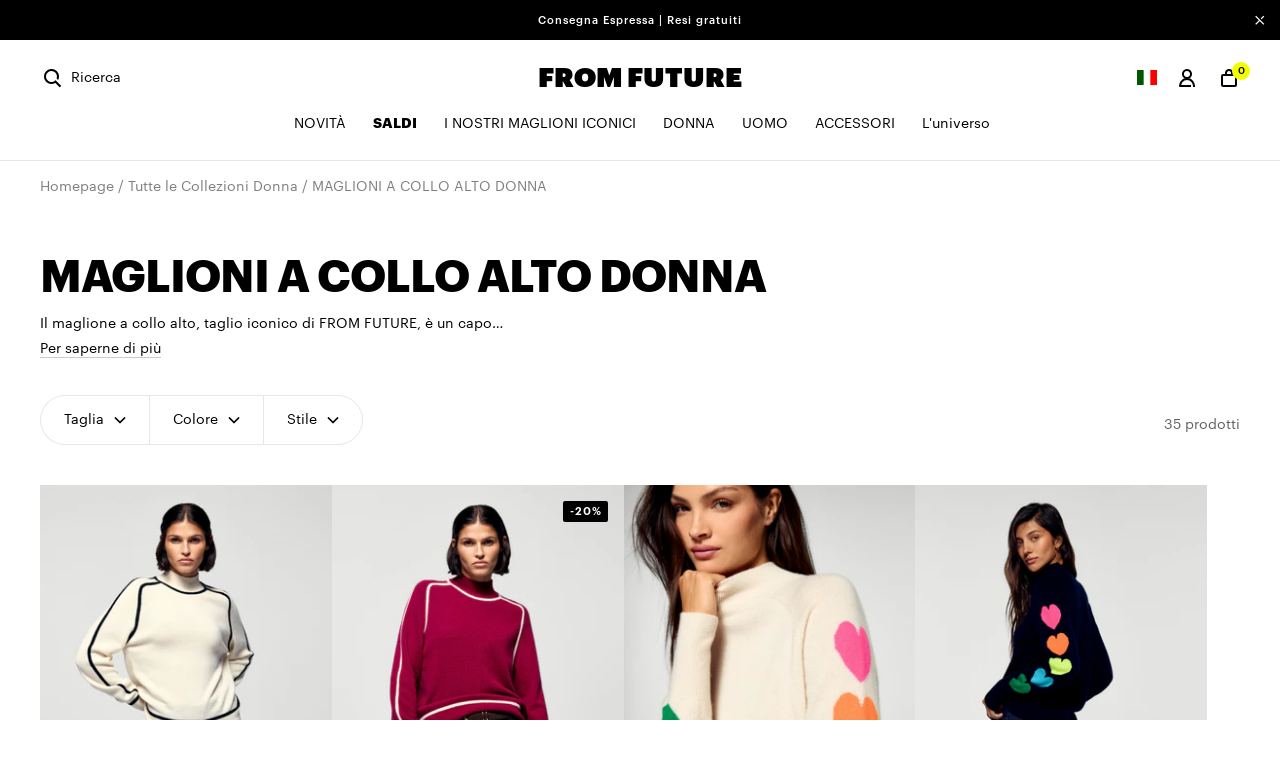

--- FILE ---
content_type: text/html; charset=utf-8
request_url: https://it.fromfuture.com/collections/cols-montants-femme
body_size: 72044
content:
<!doctype html>
<html class="no-js" lang="it">
<head>
  <link rel='preconnect dns-prefetch' href='https://api.config-security.com/' crossorigin />
  <link rel='preconnect dns-prefetch' href='https://conf.config-security.com/' crossorigin />
  <link rel='preconnect dns-prefetch' href='https://whale.camera/' crossorigin />
  <script>
    /* >> TriplePixel :: start*/
    window.TriplePixelData={TripleName:"fromfuture-store.myshopify.com",ver:"2.12",plat:"SHOPIFY",isHeadless:false},function(W,H,A,L,E,_,B,N){function O(U,T,P,H,R){void 0===R&&(R=!1),H=new XMLHttpRequest,P?(H.open("POST",U,!0),H.setRequestHeader("Content-Type","text/plain")):H.open("GET",U,!0),H.send(JSON.stringify(P||{})),H.onreadystatechange=function(){4===H.readyState&&200===H.status?(R=H.responseText,U.includes(".txt")?eval(R):P||(N[B]=R)):(299<H.status||H.status<200)&&T&&!R&&(R=!0,O(U,T-1,P))}}if(N=window,!N[H+"sn"]){N[H+"sn"]=1,L=function(){return Date.now().toString(36)+"_"+Math.random().toString(36)};try{A.setItem(H,1+(0|A.getItem(H)||0)),(E=JSON.parse(A.getItem(H+"U")||"[]")).push({u:location.href,r:document.referrer,t:Date.now(),id:L()}),A.setItem(H+"U",JSON.stringify(E))}catch(e){}var i,m,p;A.getItem('"!nC`')||(_=A,A=N,A[H]||(E=A[H]=function(t,e,a){return void 0===a&&(a=[]),"State"==t?E.s:(W=L(),(E._q=E._q||[]).push([W,t,e].concat(a)),W)},E.s="Installed",E._q=[],E.ch=W,B="configSecurityConfModel",N[B]=1,O("https://conf.config-security.com/model",5),i=L(),m=A[atob("c2NyZWVu")],_.setItem("di_pmt_wt",i),p={id:i,action:"profile",avatar:_.getItem("auth-security_rand_salt_"),time:m[atob("d2lkdGg=")]+":"+m[atob("aGVpZ2h0")],host:A.TriplePixelData.TripleName,plat:A.TriplePixelData.plat,url:window.location.href,ref:document.referrer,ver:A.TriplePixelData.ver},O("https://api.config-security.com/event",5,p),O("https://whale.camera/live/dot.txt",5)))}}("","TriplePixel",localStorage);
    /* << TriplePixel :: end*/
  </script><script src="https://cdn.ablyft.com/s/25535208.js" async></script><script>sessionStorage.setItem('ff-gtm-category_3', "MAGLIONI A COLLO ALTO DONNA")</script><script>dataLayer = [{
      'user_id': 'undefined',
      'client_type': 'null',
      'user_status': 'Not connected',
      'platform environment': "Production",
      'brand': 'From Future',
      'country_version': 'FR',
      'page_template': "Category page",
      'category_1': "E-shop",
      'category_2': "null",
      'category_3': "MAGLIONI A COLLO ALTO DONNA",
      'category_4': 'null',
      'email': 'null',
      'email_hashed': 'null',
      'gender': 'null',
      'dob': 'null',
      'last_name': 'null',
      'last_name_hashed': 'null',
      'first_name': 'null',
      'first_name_hashed': 'null',
      'phone_number': 'null',
      'phone_number_hashed': 'null',
      'city': 'null',
      'city_hashed': 'null',
      'state': 'null',
      'state_hashed': 'null',
      'zip_code': 'null',
      'zip_code_hashed': 'null',
      'country': 'null',
      'country_hashed': 'null'
    }];</script><!-- Google Tag Manager -->
  <script>(function(w,d,s,l,i){w[l]=w[l]||[];w[l].push({'gtm.start':
  new Date().getTime(),event:'gtm.js'});var f=d.getElementsByTagName(s)[0],
  j=d.createElement(s),dl=l!='dataLayer'?'&l='+l:'';j.async=true;j.src=
  'https://www.googletagmanager.com/gtm.js?id='+i+dl;f.parentNode.insertBefore(j,f);
  })(window,document,'script','dataLayer',"GTM-MXDQSCG");</script>

  <script>
    function pushDL(dlObj) {
      window.dataLayer = window.dataLayer || [];
      window.dataLayer.push(dlObj);
    }
  </script><script>
    let data = [{"index": 1,
"item_id": "PERMWPM02443-9000-XS#544218",
    "item_group_id": 10447261040974,
    
      "item_list_name": "MAGLIONI A COLLO ALTO DONNA",
    
    "item_name": "Maglione Collo a lupetto Bordatura a contrasto",
    "item_category": "Women",
    "item_category2": "Pulls",
    "item_category3": "100% Cashmere - Verificato GCS",
    "item_category4": "Maglione Collo a lupetto",
    "item_category5": "Oversize",
    "item_brand": "From Future",
    "price": "265.00",
    "item_stock_status": "Stock",
    "item_discount_ratio": "null",
    "item_threads": 4,
    "item_season": "H25",
    
    
    
    
  },{"index": 2,
"item_id": "PERMWPM02443-4098-XS#544220",
    "item_group_id": 10447260975438,
    
      "item_list_name": "MAGLIONI A COLLO ALTO DONNA",
    
    "item_name": "Maglione Collo a lupetto Bordatura a contrasto",
    "item_category": "Women",
    "item_category2": "Pulls",
    "item_category3": "100% Cashmere - Verificato GCS",
    "item_category4": "Maglione Collo a lupetto",
    "item_category5": "Oversize",
    "item_brand": "From Future",
    "price": "212.00",
    "item_stock_status": "Stock",
    "item_discount_ratio": "20%",
    "item_threads": 4,
    "item_season": "H25",
    
    
    
    
  },{"index": 3,
"item_id": "PERMWPM01306-8000-XS#542377",
    "item_group_id": 10447260942670,
    
      "item_list_name": "MAGLIONI A COLLO ALTO DONNA",
    
    "item_name": "Maglia collo a lupetto con cuori multicolori",
    "item_category": "Women",
    "item_category2": "Pulls",
    "item_category3": "100% Cashmere - Verificato GCS",
    "item_category4": "Maglione Collo a lupetto",
    "item_category5": "Oversize",
    "item_brand": "From Future",
    "price": "215.00",
    "item_stock_status": "Stock",
    "item_discount_ratio": "null",
    "item_threads": 2,
    "item_season": "H25",
    
    
    
    
  },{"index": 4,
"item_id": "PERMWPM01306-2000-XS#542379",
    "item_group_id": 10447260909902,
    
      "item_list_name": "MAGLIONI A COLLO ALTO DONNA",
    
    "item_name": "Maglia collo a lupetto con cuori multicolori",
    "item_category": "Women",
    "item_category2": "Pulls",
    "item_category3": "100% Cashmere - Verificato GCS",
    "item_category4": "Maglione Collo a lupetto",
    "item_category5": "Oversize",
    "item_brand": "From Future",
    "price": "215.00",
    "item_stock_status": "Stock",
    "item_discount_ratio": "null",
    "item_threads": 2,
    "item_season": "H25",
    
    
    
    
  },{"index": 5,
"item_id": "PERMWPM00731-8007-XS#544111",
    "item_group_id": 10447260811598,
    
      "item_list_name": "MAGLIONI A COLLO ALTO DONNA",
    
    "item_name": "Maglione Collo a lupetto",
    "item_category": "Women",
    "item_category2": "Pulls",
    "item_category3": "100% Cashmere - Verificato GCS",
    "item_category4": "Maglione Collo a lupetto",
    "item_category5": "Regular",
    "item_brand": "From Future",
    "price": "195.00",
    "item_stock_status": "Stock",
    "item_discount_ratio": "null",
    "item_threads": 2,
    "item_season": "H25",
    
    
    
    
  },{"index": 6,
"item_id": "PERMWPM00731-2000-XS#544109",
    "item_group_id": 10447260746062,
    
      "item_list_name": "MAGLIONI A COLLO ALTO DONNA",
    
    "item_name": "Maglione Collo a lupetto",
    "item_category": "Women",
    "item_category2": "Pulls",
    "item_category3": "100% Cashmere - Verificato GCS",
    "item_category4": "Maglione Collo a lupetto",
    "item_category5": "Regular",
    "item_brand": "From Future",
    "price": "195.00",
    "item_stock_status": "Stock",
    "item_discount_ratio": "null",
    "item_threads": 2,
    "item_season": "H25",
    
    
    
    
  },{"index": 7,
"item_id": "PERMWPM00731-1500-XS#544125",
    "item_group_id": 10447260713294,
    
      "item_list_name": "MAGLIONI A COLLO ALTO DONNA",
    
    "item_name": "Maglione Collo a lupetto",
    "item_category": "Women",
    "item_category2": "Pulls",
    "item_category3": "100% Cashmere - Verificato GCS",
    "item_category4": "Maglione Collo a lupetto",
    "item_category5": "Regular",
    "item_brand": "From Future",
    "price": "195.00",
    "item_stock_status": "Stock",
    "item_discount_ratio": "null",
    "item_threads": 2,
    "item_season": "H25",
    
    
    
    
  },{"index": 8,
"item_id": "PERMWPM00499-8022-XS#544134",
    "item_group_id": 10447260647758,
    
      "item_list_name": "MAGLIONI A COLLO ALTO DONNA",
    
    "item_name": "Maglione Collo a lupetto",
    "item_category": "Women",
    "item_category2": "Pulls",
    "item_category3": "100% Cashmere - Verificato GCS",
    "item_category4": "Maglione Collo a lupetto",
    "item_category5": "Regular",
    "item_brand": "From Future",
    "price": "195.00",
    "item_stock_status": "Stock",
    "item_discount_ratio": "null",
    "item_threads": 2,
    "item_season": "H25",
    
    
    
    
  },{"index": 9,
"item_id": "PERMWPM00499-3535-XS#544123",
    "item_group_id": 10447260614990,
    
      "item_list_name": "MAGLIONI A COLLO ALTO DONNA",
    
    "item_name": "Maglione Collo a lupetto",
    "item_category": "Women",
    "item_category2": "Pulls",
    "item_category3": "100% Cashmere - Verificato GCS",
    "item_category4": "Maglione Collo a lupetto",
    "item_category5": "Regular",
    "item_brand": "From Future",
    "price": "156.00",
    "item_stock_status": "Out of stock",
    "item_discount_ratio": "20%",
    "item_threads": 2,
    "item_season": "H25",
    
    
    
    
  },{"index": 10,
"item_id": "PERMWPM00499-1000-XS#544148",
    "item_group_id": 10447260549454,
    
      "item_list_name": "MAGLIONI A COLLO ALTO DONNA",
    
    "item_name": "Maglione Collo a lupetto Fasce maniche",
    "item_category": "Women",
    "item_category2": "Pulls",
    "item_category3": "100% Cashmere - Verificato GCS",
    "item_category4": "Maglione Collo a lupetto",
    "item_category5": "GIUSTO",
    "item_brand": "From Future",
    "price": "195.00",
    "item_stock_status": "Stock",
    "item_discount_ratio": "null",
    "item_threads": 2,
    "item_season": "H25",
    
    
    
    
  },{"index": 11,
"item_id": "2501WPM03254-8007-S#544630",
    "item_group_id": 10447249342798,
    
      "item_list_name": "MAGLIONI A COLLO ALTO DONNA",
    
    "item_name": "Maglioni Collo a lupetto Cuore",
    "item_category": "Women",
    "item_category2": "Pulls",
    "item_category3": "100% Cashmere - Verificato GCS",
    "item_category4": "Maglione Collo a lupetto",
    "item_category5": "Oversize",
    "item_brand": "From Future",
    "price": "295.00",
    "item_stock_status": "Stock",
    "item_discount_ratio": "null",
    "item_threads": 4,
    "item_season": "H25",
    
    
    
    
  },{"index": 12,
"item_id": "2501WTO03460-2051-XS#542492",
    "item_group_id": 10447254094158,
    
      "item_list_name": "MAGLIONI A COLLO ALTO DONNA",
    
    "item_name": "Alpine Top Collo a lupetto",
    "item_category": "Women",
    "item_category2": "T-shirts \u0026 Tops",
    "item_category3": "100% Lana Merino - Certificato RWS",
    "item_category4": "SUPERIORE Collo a lupetto",
    "item_category5": "Slim",
    "item_brand": "From Future",
    "price": "145.00",
    "item_stock_status": "Stock",
    "item_discount_ratio": "null",
    "item_threads": 4,
    "item_season": "H25",
    
    
    
    
  },{"index": 13,
"item_id": "2501WPM03406-8003-XS#542562",
    "item_group_id": 10447250522446,
    
      "item_list_name": "MAGLIONI A COLLO ALTO DONNA",
    
    "item_name": "Maglione Collo a lupetto",
    "item_category": "Women",
    "item_category2": "Pulls",
    "item_category3": "100% Lana Merino - Certificato RWS",
    "item_category4": "Maglione Collo a lupetto",
    "item_category5": "Regular",
    "item_brand": "From Future",
    "price": "139.00",
    "item_stock_status": "Out of stock",
    "item_discount_ratio": "null",
    "item_threads": 2,
    "item_season": "H25",
    
    
    
    
  },{"index": 14,
"item_id": "2501WPM03405-1500-XS#542558",
    "item_group_id": 10447250489678,
    
      "item_list_name": "MAGLIONI A COLLO ALTO DONNA",
    
    "item_name": "Maglione Collo a lupetto",
    "item_category": "Women",
    "item_category2": "Pulls",
    "item_category3": "100% Lana Merino - Certificato RWS",
    "item_category4": "Maglione Collo a lupetto",
    "item_category5": "Regular",
    "item_brand": "From Future",
    "price": "111.00",
    "item_stock_status": "Out of stock",
    "item_discount_ratio": "20%",
    "item_threads": 2,
    "item_season": "H25",
    
    
    
    
  },{"index": 15,
"item_id": "2501WPM03338-1503-XS#544773",
    "item_group_id": 10447250096462,
    
      "item_list_name": "MAGLIONI A COLLO ALTO DONNA",
    
    "item_name": "Maglione Collo a lupetto Future Fluffy",
    "item_category": "Women",
    "item_category2": "Pulls",
    "item_category3": "100% Cashmere - Verificato GCS",
    "item_category4": "Maglione Collo a lupetto",
    "item_category5": "Regular",
    "item_brand": "From Future",
    "price": "204.00",
    "item_stock_status": "Stock",
    "item_discount_ratio": "20%",
    "item_threads": 4,
    "item_season": "H25",
    
    
    
    
  },{"index": 16,
"item_id": "2501WPM03326-4109-XS#544516",
    "item_group_id": 10447249834318,
    
      "item_list_name": "MAGLIONI A COLLO ALTO DONNA",
    
    "item_name": "Maglione Collo a lupetto Maglia a trecce",
    "item_category": "Women",
    "item_category2": "Pulls",
    "item_category3": "100% Cashmere - Verificato GCS",
    "item_category4": "Maglione Collo a lupetto",
    "item_category5": "Oversize",
    "item_brand": "From Future",
    "price": "255.00",
    "item_stock_status": "Stock",
    "item_discount_ratio": "40%",
    "item_threads": 12,
    "item_season": "H25",
    
    
    
    
  },{"index": 17,
"item_id": "2501WPM03316-1500-XS#542755",
    "item_group_id": 10447249801550,
    
      "item_list_name": "MAGLIONI A COLLO ALTO DONNA",
    
    "item_name": "Maglione Collo a lupetto Blocco di colore",
    "item_category": "Women",
    "item_category2": "Pulls",
    "item_category3": "100% Cashmere - Verificato GCS",
    "item_category4": "Maglione Collo a lupetto",
    "item_category5": "Regular",
    "item_brand": "From Future",
    "price": "136.00",
    "item_stock_status": "Out of stock",
    "item_discount_ratio": "30%",
    "item_threads": 2,
    "item_season": "H25",
    
    
    
    
  },{"index": 18,
"item_id": "2401WPM00746-1000-XS#449608",
    "item_group_id": 8953446662478,
    
      "item_list_name": "MAGLIONI A COLLO ALTO DONNA",
    
    "item_name": "Pullover Collo alto Cuore Leggero",
    "item_category": "Women",
    "item_category2": "Pulls",
    "item_category3": "100% Cashmere - Verificato GCS",
    "item_category4": "Maglione Collo a lupetto Cuore LUCE",
    "item_category5": "Oversize",
    "item_brand": "From Future",
    "price": "195.00",
    "item_stock_status": "Stock",
    "item_discount_ratio": "null",
    "item_threads": 2,
    "item_season": "H24",
    
    
    
    
  },{"index": 19,
"item_id": "PERMWPM00746-8021-XS#542290",
    "item_group_id": 10447260877134,
    
      "item_list_name": "MAGLIONI A COLLO ALTO DONNA",
    
    "item_name": "Pullover Collo alto Cuore Leggero",
    "item_category": "Women",
    "item_category2": "Pulls",
    "item_category3": "100% Cashmere - Verificato GCS",
    "item_category4": "Maglione Collo a lupetto",
    "item_category5": "Oversize",
    "item_brand": "From Future",
    "price": "156.00",
    "item_stock_status": "Stock",
    "item_discount_ratio": "20%",
    "item_threads": 2,
    "item_season": "H25",
    
    
    
    
  },{"index": 20,
"item_id": "2501WPM03271-1500-XS#544658",
    "item_group_id": 10447249375566,
    
      "item_list_name": "MAGLIONI A COLLO ALTO DONNA",
    
    "item_name": "Maglione Collo a lupetto",
    "item_category": "Women",
    "item_category2": "Pulls",
    "item_category3": "100% Cashmere - Verificato GCS",
    "item_category4": "Maglione Collo a lupetto",
    "item_category5": "Regular",
    "item_brand": "From Future",
    "price": "295.00",
    "item_stock_status": "Stock",
    "item_discount_ratio": "null",
    "item_threads": 6,
    "item_season": "H25",
    
    
    
    
  },{"index": 21,
"item_id": "2501WPM03271-8007-XS#544655",
    "item_group_id": 10447249441102,
    
      "item_list_name": "MAGLIONI A COLLO ALTO DONNA",
    
    "item_name": "Maglione Collo a lupetto",
    "item_category": "Women",
    "item_category2": "Pulls",
    "item_category3": "100% Cashmere - Verificato GCS",
    "item_category4": "Maglione Collo a lupetto",
    "item_category5": "Regular",
    "item_brand": "From Future",
    "price": "206.00",
    "item_stock_status": "Stock",
    "item_discount_ratio": "30%",
    "item_threads": 6,
    "item_season": "H25",
    
    
    
    
  },{"index": 22,
"item_id": "2501WPM03383-6083-XS#542948",
    "item_group_id": 10447250424142,
    
      "item_list_name": "MAGLIONI A COLLO ALTO DONNA",
    
    "item_name": "Maglione Collo a lupetto",
    "item_category": "Women",
    "item_category2": "Pulls",
    "item_category3": "100% Cashmere - Verificato GCS",
    "item_category4": "Maglione Collo a lupetto",
    "item_category5": "Oversize",
    "item_brand": "From Future",
    "price": "129.00",
    "item_stock_status": "Stock",
    "item_discount_ratio": "30%",
    "item_threads": 2,
    "item_season": "H25",
    
    
    
    
  },{"index": 23,
"item_id": "2501WPM03383-3537-XS#542949",
    "item_group_id": 10447250391374,
    
      "item_list_name": "MAGLIONI A COLLO ALTO DONNA",
    
    "item_name": "Maglione Collo a lupetto",
    "item_category": "Women",
    "item_category2": "Pulls",
    "item_category3": "100% Cashmere - Verificato GCS",
    "item_category4": "Maglione Collo a lupetto",
    "item_category5": "Oversize",
    "item_brand": "From Future",
    "price": "129.00",
    "item_stock_status": "Stock",
    "item_discount_ratio": "30%",
    "item_threads": 2,
    "item_season": "H25",
    
    
    
    
  },{"index": 24,
"item_id": "2401WPM00746-1502-M#448713",
    "item_group_id": 8953446957390,
    
      "item_list_name": "MAGLIONI A COLLO ALTO DONNA",
    
    "item_name": "Maglione Collo a lupetto Cuore",
    "item_category": "Women",
    "item_category2": "Pulls",
    "item_category3": "100% Cashmere - Verificato GCS",
    "item_category4": "Maglione Collo a lupetto Cuore LUCE",
    "item_category5": "Oversize",
    "item_brand": "From Future",
    "price": "156.00",
    "item_stock_status": "Stock",
    "item_discount_ratio": "20%",
    "item_threads": 2,
    "item_season": "H24",
    
    
    
    
  },{"index": 25,
"item_id": "2501WPM03327-1502-XS#542790",
    "item_group_id": 10447249899854,
    
      "item_list_name": "MAGLIONI A COLLO ALTO DONNA",
    
    "item_name": "Maglione Collo a lupetto",
    "item_category": "Women",
    "item_category2": "Pulls",
    "item_category3": "100% Cashmere - Verificato GCS",
    "item_category4": "Maglione Collo a lupetto",
    "item_category5": "Regular",
    "item_brand": "From Future",
    "price": "220.00",
    "item_stock_status": "Stock",
    "item_discount_ratio": "20%",
    "item_threads": 4,
    "item_season": "H25",
    
    
    
    
  },{"index": 26,
"item_id": "2501WPM03329-6086-M#542978",
    "item_group_id": 10447249965390,
    
      "item_list_name": "MAGLIONI A COLLO ALTO DONNA",
    
    "item_name": "Maglione Collo a lupetto",
    "item_category": "Women",
    "item_category2": "Pulls",
    "item_category3": "100% Cashmere - Verificato GCS",
    "item_category4": "Maglione Collo a lupetto",
    "item_category5": "Regular",
    "item_brand": "From Future",
    "price": "199.00",
    "item_stock_status": "Stock",
    "item_discount_ratio": "30%",
    "item_threads": 4,
    "item_season": "H25",
    
    
    
    
  },{"index": 27,
"item_id": "2501WPM03344-8000-S#544780",
    "item_group_id": 10447250129230,
    
      "item_list_name": "MAGLIONI A COLLO ALTO DONNA",
    
    "item_name": "Maglione Collo a lupetto con Fasce Ottoman",
    "item_category": "Women",
    "item_category2": "Pulls",
    "item_category3": "100% Cashmere - Verificato GCS",
    "item_category4": "Maglione Collo a lupetto",
    "item_category5": "GIUSTO",
    "item_brand": "From Future",
    "price": "165.00",
    "item_stock_status": "Stock",
    "item_discount_ratio": "40%",
    "item_threads": 2,
    "item_season": "H25",
    
    
    
    
  },{"index": 28,
"item_id": "2501WPM03432-2149-XS#544833",
    "item_group_id": 10447250719054,
    
      "item_list_name": "MAGLIONI A COLLO ALTO DONNA",
    
    "item_name": "Maglione Collo a lupetto a Maglia a trecce",
    "item_category": "Women",
    "item_category2": "Pulls",
    "item_category3": "100% Cashmere - Verificato GCS",
    "item_category4": "Maglione Collo a lupetto",
    "item_category5": "Regular",
    "item_brand": "From Future",
    "price": "162.00",
    "item_stock_status": "Stock",
    "item_discount_ratio": "50%",
    "item_threads": 6,
    "item_season": "H25",
    
    
    
    
  },{"index": 29,
"item_id": "2501WPM03432-4103-XS#544836",
    "item_group_id": 10447250784590,
    
      "item_list_name": "MAGLIONI A COLLO ALTO DONNA",
    
    "item_name": "Maglione Collo a lupetto Maglia a trecce",
    "item_category": "Women",
    "item_category2": "Pulls",
    "item_category3": "100% Cashmere - Verificato GCS",
    "item_category4": "Maglione Collo a lupetto",
    "item_category5": "Regular",
    "item_brand": "From Future",
    "price": "162.00",
    "item_stock_status": "Stock",
    "item_discount_ratio": "50%",
    "item_threads": 6,
    "item_season": "H25",
    
    
    
    
  },{"index": 30,
"item_id": "2501WPM03513-5028-XS#544334",
    "item_group_id": 10447250948430,
    
      "item_list_name": "MAGLIONI A COLLO ALTO DONNA",
    
    "item_name": "Maglione Collo a lupetto",
    "item_category": "Women",
    "item_category2": "Pulls",
    "item_category3": "Cashmere Poliammide",
    "item_category4": "Maglione Collo a lupetto",
    "item_category5": "Oversize",
    "item_brand": "From Future",
    "price": "147.00",
    "item_stock_status": "Stock",
    "item_discount_ratio": "40%",
    "item_threads": 2,
    "item_season": "H25",
    
    
    
    
  },{"index": 31,
"item_id": "2501WPM03513-3539-XS#544337",
    "item_group_id": 10447250915662,
    
      "item_list_name": "MAGLIONI A COLLO ALTO DONNA",
    
    "item_name": "Maglione Collo a lupetto",
    "item_category": "Women",
    "item_category2": "Pulls",
    "item_category3": "Cashmere Poliammide",
    "item_category4": "Maglione Collo a lupetto",
    "item_category5": "Oversize",
    "item_brand": "From Future",
    "price": "122.00",
    "item_stock_status": "Stock",
    "item_discount_ratio": "50%",
    "item_threads": 2,
    "item_season": "H25",
    
    
    
    
  },{"index": 32,
"item_id": "2501WPM03336-1000-XS#544774",
    "item_group_id": 10447250063694,
    
      "item_list_name": "MAGLIONI A COLLO ALTO DONNA",
    
    "item_name": "Maglione Collo alto a costine con strass",
    "item_category": "Women",
    "item_category2": "Pulls",
    "item_category3": "100% Cashmere - Verificato GCS",
    "item_category4": "Maglione Collo a lupetto",
    "item_category5": "Regular",
    "item_brand": "From Future",
    "price": "195.00",
    "item_stock_status": "Stock",
    "item_discount_ratio": "40%",
    "item_threads": 4,
    "item_season": "H25",
    
    
    
    
  },{"index": 33,
"item_id": "2501WPM03379-8026-XS#542939",
    "item_group_id": 10447250358606,
    
      "item_list_name": "MAGLIONI A COLLO ALTO DONNA",
    
    "item_name": "Maglione Collo a lupetto Cashmere Spazzolato Leopard",
    "item_category": "Women",
    "item_category2": "Pulls",
    "item_category3": "100% Cashmere - Verificato GCS",
    "item_category4": "Maglione Collo a lupetto",
    "item_category5": "Regular",
    "item_brand": "From Future",
    "price": "284.00",
    "item_stock_status": "Stock",
    "item_discount_ratio": "20%",
    "item_threads": 2,
    "item_season": "H25",
    
    
    
    
  },{"index": 34,
"item_id": "2602WPG03893-4120-XS",
    "item_group_id": 10852484317518,
    
      "item_list_name": "MAGLIONI A COLLO ALTO DONNA",
    
    "item_name": "Cardigan con Zip e Collo Largo",
    "item_category": "Women",
    "item_category2": "Cardigan",
    "item_category3": "100% Cashmere - Verificato GCS",
    "item_category4": "PULL GILET",
    "item_category5": "Regular",
    "item_brand": "From Future",
    "price": "285.00",
    "item_stock_status": "Stock",
    "item_discount_ratio": "null",
    "item_threads": 4,
    "item_season": "S26",
    
    
    
    
  },{"index": 35,
"item_id": "PERMWPG02651-8003-XS",
    "item_group_id": 10852486119758,
    
      "item_list_name": "MAGLIONI A COLLO ALTO DONNA",
    
    "item_name": "Cardigan con Collo Ampio",
    "item_category": "Women",
    "item_category2": "Cardigan",
    "item_category3": "100% Cashmere - Verificato GCS",
    "item_category4": "PULL GILET",
    "item_category5": "Regular",
    "item_brand": "From Future",
    "price": "285.00",
    "item_stock_status": "Stock",
    "item_discount_ratio": "null",
    "item_threads": 4,
    "item_season": "S26",
    
    
    
    
  }];window.pushDL({
        'event': 'view_item_list',
        'ecommerce': {
          'items': data
        }
      });</script><meta charset="utf-8">
  <meta http-equiv="X-UA-Compatible" content="IE=edge,chrome=1">
  <meta name="viewport"
        content="width=device-width, initial-scale=1.0, height=device-height, minimum-scale=1.0, user-scalable=no">
  <meta name="google-site-verification" content="wXHCJAztdrsB2PzcrjrifXTr1kXOeoNHyegqnFze8bQ" />

<!-- SEO - All in One -->

 
    <meta name="robots" content="index"> 
    <meta name="robots" content="follow">

 


<script type="application/ld+json">
{
  "@context": "http://www.schema.org",
  "@type": "Store","name": "FROM FUTURE","url": "https://www.fromfuture.com","description": "Dai modelli base alle creazioni più divertenti, FROM FUTURE scuote la moda con pezzi di qualità e colorati. Scoprite i nostri modelli iconici.","priceRange":"0-500"
,"telephone": "0146510850","address": {
    "@type": "PostalAddress","streetAddress": "150 rue Gallieni","addressLocality": "Boulogne-Billancourt","addressRegion": "","postalCode": "92100","addressCountry": "Francia"},"geo": {
    "@type": "GeoCoordinates",
    "latitude": "48.8363329",
    "longitude": "2.2350443"
  }}
</script> 
  <script type="application/ld+json">
{
   "@context": "http://schema.org",
   "@type": "WebSite",
   "url": "https://www.fromfuture.com/",
   "potentialAction": {
     "@type": "SearchAction",
     "target": "https://www.fromfuture.com/search?q={search_term_string}",
     "query-input": "required name=search_term_string"
   }
}
</script>
 
<!-- End - SEO - All in One --><title>
    Maglioni a Collo Alto in Cashmere da Donna | FROM FUTURE
  </title><meta name="description" content="Il maglione a collo alto, taglio iconico di FROM FUTURE, è un capo senza tempo per tutte le stagioni."><link rel="canonical" href="https://it.fromfuture.com/collections/cols-montants-femme"><link rel="shortcut icon" href="//it.fromfuture.com/cdn/shop/files/pp_ff_1403b731-f4c2-48d4-bc62-7238802e8b8d_32x32.png?v=1699959331" type="image/png"><script>
    customElements.define('test-el', class TestEl extends HTMLDivElement {}, { extends: 'div' });
    if (!(document.createElement('div', {is: 'test-el'}).constructor.name === 'TestEl')) {
      import('//it.fromfuture.com/cdn/shop/t/24/assets/vendor-custom-element-polyfill.js?v=92741402428424720961655133219');
    }
  </script>

  <link rel="preconnect" href="https://cdn.shopify.com">
  <link rel="dns-prefetch" href="https://www.google-analytics.com">
  <link rel="preload" as="style" href="//it.fromfuture.com/cdn/shop/t/24/assets/theme.min.css?v=174324088285256423921751276969">
  <link rel="preload" as="script" href="//it.fromfuture.com/cdn/shop/t/24/assets/libs.min.js?v=161902344915642605801714034665">
  <link rel="preload" as="script" href="//it.fromfuture.com/cdn/shop/t/24/assets/script.min.js?v=133940554753970610631768821459">
<meta property="og:site_name" content="FROM FUTURE">
<meta property="og:url" content="https://it.fromfuture.com/collections/cols-montants-femme">
<meta property="og:title" content="Maglioni a Collo Alto in Cashmere da Donna | FROM FUTURE">
<meta property="og:type" content="website">
<meta property="og:description" content="Il maglione a collo alto, taglio iconico di FROM FUTURE, è un capo senza tempo per tutte le stagioni.">


<meta name="twitter:site" content="@">
<meta name="twitter:card" content="summary_large_image">
<meta name="twitter:title" content="Maglioni a Collo Alto in Cashmere da Donna | FROM FUTURE">
<meta name="twitter:description" content="Il maglione a collo alto, taglio iconico di FROM FUTURE, è un capo senza tempo per tutte le stagioni.">
<script>window.performance && window.performance.mark && window.performance.mark('shopify.content_for_header.start');</script><meta name="google-site-verification" content="ilmWC54NP9F_07QYd5-nUOXigUcZ6YFOI38m3DryTPA">
<meta name="google-site-verification" content="uEIPpQdpA7KcVhqGy288nwa9bCvlhOe1E_gu_4v3_D8">
<meta id="shopify-digital-wallet" name="shopify-digital-wallet" content="/10422124601/digital_wallets/dialog">
<meta name="shopify-checkout-api-token" content="a38fc203b2c46cd6cb750829a76e395d">
<meta id="in-context-paypal-metadata" data-shop-id="10422124601" data-venmo-supported="false" data-environment="production" data-locale="it_IT" data-paypal-v4="true" data-currency="EUR">
<link rel="alternate" type="application/atom+xml" title="Feed" href="/collections/cols-montants-femme.atom" />
<link rel="alternate" hreflang="x-default" href="https://www.fromfuture.com/collections/cols-montants-femme">
<link rel="alternate" hreflang="de-DE" href="https://de.fromfuture.com/collections/cols-montants-femme">
<link rel="alternate" hreflang="en-BE" href="https://en.fromfuture.com/collections/cols-montants-femme">
<link rel="alternate" hreflang="en-CY" href="https://en.fromfuture.com/collections/cols-montants-femme">
<link rel="alternate" hreflang="en-EE" href="https://en.fromfuture.com/collections/cols-montants-femme">
<link rel="alternate" hreflang="en-FI" href="https://en.fromfuture.com/collections/cols-montants-femme">
<link rel="alternate" hreflang="en-GR" href="https://en.fromfuture.com/collections/cols-montants-femme">
<link rel="alternate" hreflang="en-HR" href="https://en.fromfuture.com/collections/cols-montants-femme">
<link rel="alternate" hreflang="en-IE" href="https://en.fromfuture.com/collections/cols-montants-femme">
<link rel="alternate" hreflang="en-LT" href="https://en.fromfuture.com/collections/cols-montants-femme">
<link rel="alternate" hreflang="en-LU" href="https://en.fromfuture.com/collections/cols-montants-femme">
<link rel="alternate" hreflang="en-LV" href="https://en.fromfuture.com/collections/cols-montants-femme">
<link rel="alternate" hreflang="en-MC" href="https://en.fromfuture.com/collections/cols-montants-femme">
<link rel="alternate" hreflang="en-ME" href="https://en.fromfuture.com/collections/cols-montants-femme">
<link rel="alternate" hreflang="en-MT" href="https://en.fromfuture.com/collections/cols-montants-femme">
<link rel="alternate" hreflang="en-PT" href="https://en.fromfuture.com/collections/cols-montants-femme">
<link rel="alternate" hreflang="en-SI" href="https://en.fromfuture.com/collections/cols-montants-femme">
<link rel="alternate" hreflang="en-SK" href="https://en.fromfuture.com/collections/cols-montants-femme">
<link rel="alternate" hreflang="it-IT" href="https://it.fromfuture.com/collections/cols-montants-femme">
<link rel="alternate" hreflang="fr-FR" href="https://www.fromfuture.com/collections/cols-montants-femme">
<link rel="alternate" type="application/json+oembed" href="https://it.fromfuture.com/collections/cols-montants-femme.oembed">
<script async="async" src="/checkouts/internal/preloads.js?locale=it-IT"></script>
<script id="shopify-features" type="application/json">{"accessToken":"a38fc203b2c46cd6cb750829a76e395d","betas":["rich-media-storefront-analytics"],"domain":"it.fromfuture.com","predictiveSearch":true,"shopId":10422124601,"locale":"it"}</script>
<script>var Shopify = Shopify || {};
Shopify.shop = "fromfuture-store.myshopify.com";
Shopify.locale = "it";
Shopify.currency = {"active":"EUR","rate":"1.0"};
Shopify.country = "IT";
Shopify.theme = {"name":"Ete 2021 - Navigation - Theme Maestrooo-preWPD","id":120163860563,"schema_name":"From Future","schema_version":"1.0.0","theme_store_id":null,"role":"main"};
Shopify.theme.handle = "null";
Shopify.theme.style = {"id":null,"handle":null};
Shopify.cdnHost = "it.fromfuture.com/cdn";
Shopify.routes = Shopify.routes || {};
Shopify.routes.root = "/";</script>
<script type="module">!function(o){(o.Shopify=o.Shopify||{}).modules=!0}(window);</script>
<script>!function(o){function n(){var o=[];function n(){o.push(Array.prototype.slice.apply(arguments))}return n.q=o,n}var t=o.Shopify=o.Shopify||{};t.loadFeatures=n(),t.autoloadFeatures=n()}(window);</script>
<script id="shop-js-analytics" type="application/json">{"pageType":"collection"}</script>
<script defer="defer" async type="module" src="//it.fromfuture.com/cdn/shopifycloud/shop-js/modules/v2/client.init-shop-cart-sync_x8TrURgt.it.esm.js"></script>
<script defer="defer" async type="module" src="//it.fromfuture.com/cdn/shopifycloud/shop-js/modules/v2/chunk.common_BMf091Dh.esm.js"></script>
<script defer="defer" async type="module" src="//it.fromfuture.com/cdn/shopifycloud/shop-js/modules/v2/chunk.modal_Ccb5hpjc.esm.js"></script>
<script type="module">
  await import("//it.fromfuture.com/cdn/shopifycloud/shop-js/modules/v2/client.init-shop-cart-sync_x8TrURgt.it.esm.js");
await import("//it.fromfuture.com/cdn/shopifycloud/shop-js/modules/v2/chunk.common_BMf091Dh.esm.js");
await import("//it.fromfuture.com/cdn/shopifycloud/shop-js/modules/v2/chunk.modal_Ccb5hpjc.esm.js");

  window.Shopify.SignInWithShop?.initShopCartSync?.({"fedCMEnabled":true,"windoidEnabled":true});

</script>
<script>(function() {
  var isLoaded = false;
  function asyncLoad() {
    if (isLoaded) return;
    isLoaded = true;
    var urls = ["https:\/\/config.gorgias.chat\/bundle-loader\/01GYCCTA3Z8N96DDX2BE944VK5?source=shopify1click\u0026shop=fromfuture-store.myshopify.com","https:\/\/bigblueprod-fast-tags.web.app\/shopify\/main.js?shop=fromfuture-store.myshopify.com#eyJhbGciOiJFUzI1NiIsImtpZCI6InExZHNwamdqdGUiLCJ0eXAiOiJKV1QifQ.eyJleHAiOjE3NzAwMjY1MzUsImlzcyI6Imh0dHBzOi8vY2hlY2tvdXQtYXBpLmJp","https:\/\/bigblueprod-fast-tags.web.app\/shopify\/2.js?shop=fromfuture-store.myshopify.com#Z2JsdWUuY28vIiwic3ViIjoic19mcm9mMDAwMSJ9.KeznXy2KZMShQP43LW8UU2V5jVdHJWa1hUs6yOsrCmIeT6zNBR31BnRN-XzQhq9M5joLghohxHvljOP8Ycwrlg","https:\/\/public.9gtb.com\/loader.js?g_cvt_id=c7e03dc1-8994-488d-bf34-e346b66baa6c\u0026shop=fromfuture-store.myshopify.com"];
    for (var i = 0; i < urls.length; i++) {
      var s = document.createElement('script');
      s.type = 'text/javascript';
      s.async = true;
      s.src = urls[i];
      var x = document.getElementsByTagName('script')[0];
      x.parentNode.insertBefore(s, x);
    }
  };
  if(window.attachEvent) {
    window.attachEvent('onload', asyncLoad);
  } else {
    window.addEventListener('load', asyncLoad, false);
  }
})();</script>
<script id="__st">var __st={"a":10422124601,"offset":3600,"reqid":"ab8d2a51-181f-4e3f-8145-85172a1f08e9-1769818551","pageurl":"it.fromfuture.com\/collections\/cols-montants-femme","u":"82ccb4c463cd","p":"collection","rtyp":"collection","rid":273585209427};</script>
<script>window.ShopifyPaypalV4VisibilityTracking = true;</script>
<script id="captcha-bootstrap">!function(){'use strict';const t='contact',e='account',n='new_comment',o=[[t,t],['blogs',n],['comments',n],[t,'customer']],c=[[e,'customer_login'],[e,'guest_login'],[e,'recover_customer_password'],[e,'create_customer']],r=t=>t.map((([t,e])=>`form[action*='/${t}']:not([data-nocaptcha='true']) input[name='form_type'][value='${e}']`)).join(','),a=t=>()=>t?[...document.querySelectorAll(t)].map((t=>t.form)):[];function s(){const t=[...o],e=r(t);return a(e)}const i='password',u='form_key',d=['recaptcha-v3-token','g-recaptcha-response','h-captcha-response',i],f=()=>{try{return window.sessionStorage}catch{return}},m='__shopify_v',_=t=>t.elements[u];function p(t,e,n=!1){try{const o=window.sessionStorage,c=JSON.parse(o.getItem(e)),{data:r}=function(t){const{data:e,action:n}=t;return t[m]||n?{data:e,action:n}:{data:t,action:n}}(c);for(const[e,n]of Object.entries(r))t.elements[e]&&(t.elements[e].value=n);n&&o.removeItem(e)}catch(o){console.error('form repopulation failed',{error:o})}}const l='form_type',E='cptcha';function T(t){t.dataset[E]=!0}const w=window,h=w.document,L='Shopify',v='ce_forms',y='captcha';let A=!1;((t,e)=>{const n=(g='f06e6c50-85a8-45c8-87d0-21a2b65856fe',I='https://cdn.shopify.com/shopifycloud/storefront-forms-hcaptcha/ce_storefront_forms_captcha_hcaptcha.v1.5.2.iife.js',D={infoText:'Protetto da hCaptcha',privacyText:'Privacy',termsText:'Termini'},(t,e,n)=>{const o=w[L][v],c=o.bindForm;if(c)return c(t,g,e,D).then(n);var r;o.q.push([[t,g,e,D],n]),r=I,A||(h.body.append(Object.assign(h.createElement('script'),{id:'captcha-provider',async:!0,src:r})),A=!0)});var g,I,D;w[L]=w[L]||{},w[L][v]=w[L][v]||{},w[L][v].q=[],w[L][y]=w[L][y]||{},w[L][y].protect=function(t,e){n(t,void 0,e),T(t)},Object.freeze(w[L][y]),function(t,e,n,w,h,L){const[v,y,A,g]=function(t,e,n){const i=e?o:[],u=t?c:[],d=[...i,...u],f=r(d),m=r(i),_=r(d.filter((([t,e])=>n.includes(e))));return[a(f),a(m),a(_),s()]}(w,h,L),I=t=>{const e=t.target;return e instanceof HTMLFormElement?e:e&&e.form},D=t=>v().includes(t);t.addEventListener('submit',(t=>{const e=I(t);if(!e)return;const n=D(e)&&!e.dataset.hcaptchaBound&&!e.dataset.recaptchaBound,o=_(e),c=g().includes(e)&&(!o||!o.value);(n||c)&&t.preventDefault(),c&&!n&&(function(t){try{if(!f())return;!function(t){const e=f();if(!e)return;const n=_(t);if(!n)return;const o=n.value;o&&e.removeItem(o)}(t);const e=Array.from(Array(32),(()=>Math.random().toString(36)[2])).join('');!function(t,e){_(t)||t.append(Object.assign(document.createElement('input'),{type:'hidden',name:u})),t.elements[u].value=e}(t,e),function(t,e){const n=f();if(!n)return;const o=[...t.querySelectorAll(`input[type='${i}']`)].map((({name:t})=>t)),c=[...d,...o],r={};for(const[a,s]of new FormData(t).entries())c.includes(a)||(r[a]=s);n.setItem(e,JSON.stringify({[m]:1,action:t.action,data:r}))}(t,e)}catch(e){console.error('failed to persist form',e)}}(e),e.submit())}));const S=(t,e)=>{t&&!t.dataset[E]&&(n(t,e.some((e=>e===t))),T(t))};for(const o of['focusin','change'])t.addEventListener(o,(t=>{const e=I(t);D(e)&&S(e,y())}));const B=e.get('form_key'),M=e.get(l),P=B&&M;t.addEventListener('DOMContentLoaded',(()=>{const t=y();if(P)for(const e of t)e.elements[l].value===M&&p(e,B);[...new Set([...A(),...v().filter((t=>'true'===t.dataset.shopifyCaptcha))])].forEach((e=>S(e,t)))}))}(h,new URLSearchParams(w.location.search),n,t,e,['guest_login'])})(!0,!1)}();</script>
<script integrity="sha256-4kQ18oKyAcykRKYeNunJcIwy7WH5gtpwJnB7kiuLZ1E=" data-source-attribution="shopify.loadfeatures" defer="defer" src="//it.fromfuture.com/cdn/shopifycloud/storefront/assets/storefront/load_feature-a0a9edcb.js" crossorigin="anonymous"></script>
<script data-source-attribution="shopify.dynamic_checkout.dynamic.init">var Shopify=Shopify||{};Shopify.PaymentButton=Shopify.PaymentButton||{isStorefrontPortableWallets:!0,init:function(){window.Shopify.PaymentButton.init=function(){};var t=document.createElement("script");t.src="https://it.fromfuture.com/cdn/shopifycloud/portable-wallets/latest/portable-wallets.it.js",t.type="module",document.head.appendChild(t)}};
</script>
<script data-source-attribution="shopify.dynamic_checkout.buyer_consent">
  function portableWalletsHideBuyerConsent(e){var t=document.getElementById("shopify-buyer-consent"),n=document.getElementById("shopify-subscription-policy-button");t&&n&&(t.classList.add("hidden"),t.setAttribute("aria-hidden","true"),n.removeEventListener("click",e))}function portableWalletsShowBuyerConsent(e){var t=document.getElementById("shopify-buyer-consent"),n=document.getElementById("shopify-subscription-policy-button");t&&n&&(t.classList.remove("hidden"),t.removeAttribute("aria-hidden"),n.addEventListener("click",e))}window.Shopify?.PaymentButton&&(window.Shopify.PaymentButton.hideBuyerConsent=portableWalletsHideBuyerConsent,window.Shopify.PaymentButton.showBuyerConsent=portableWalletsShowBuyerConsent);
</script>
<script data-source-attribution="shopify.dynamic_checkout.cart.bootstrap">document.addEventListener("DOMContentLoaded",(function(){function t(){return document.querySelector("shopify-accelerated-checkout-cart, shopify-accelerated-checkout")}if(t())Shopify.PaymentButton.init();else{new MutationObserver((function(e,n){t()&&(Shopify.PaymentButton.init(),n.disconnect())})).observe(document.body,{childList:!0,subtree:!0})}}));
</script>
<link id="shopify-accelerated-checkout-styles" rel="stylesheet" media="screen" href="https://it.fromfuture.com/cdn/shopifycloud/portable-wallets/latest/accelerated-checkout-backwards-compat.css" crossorigin="anonymous">
<style id="shopify-accelerated-checkout-cart">
        #shopify-buyer-consent {
  margin-top: 1em;
  display: inline-block;
  width: 100%;
}

#shopify-buyer-consent.hidden {
  display: none;
}

#shopify-subscription-policy-button {
  background: none;
  border: none;
  padding: 0;
  text-decoration: underline;
  font-size: inherit;
  cursor: pointer;
}

#shopify-subscription-policy-button::before {
  box-shadow: none;
}

      </style>

<script>window.performance && window.performance.mark && window.performance.mark('shopify.content_for_header.end');</script>
<script>
  /* This allows to expose several variables to the global scope, to be used in scripts */
  window.theme = {

    /* global variables */
    template: "collection",
    currentPage: 1,
    shopCurrency: "EUR",
    moneyFormat: "{{amount_with_comma_separator}}€",
    moneyWithCurrencyFormat: "€{{amount_with_comma_separator}} EUR",
    environment: "prod",

    /* collection variables */collection: {
        title: "MAGLIONI A COLLO ALTO DONNA",
        master: "toute-la-collection-femme",
        reinit: "Azzeramento"
      },itemListName: "MAGLIONI A COLLO ALTO DONNA",
    collectionSortBy: "manual",
    quickShopActive: true,

    /* cart variables */
    calcShippingActive: false,
    totebagActive: false,
    totebagAmount: 1000,
    totebagProduct: "planche-de-stickers-h21-accessoires",
    totebagProductId: 47005086679374,
    giftBoxActive: "disable",
    giftBoxProductId: 49643912921422,

    /* scripts variables */
    snapchatActive: true,
    gtmActive: true,
    gtmEnv: "Production",
    nosto: {
      active: false
    },
    weglot: false,
    globalE: {
      active: false,
      currencySwitcher: true,
      geolocationPopin: true,
      store: "com"
    },

    /* routes */
    routes: {
      rootUrl: "\/",
      currentUrl: "\/collections\/cols-montants-femme",
      pageType: "collection"
    },

    /* domains variables */
    locales: {
      name: "Italiano",
      code: "it",
      primary: false,
      host: "it.fromfuture.com"
    },

    /* subdomains redirections variables */
    autoRedirect: false,
    domains: {
      fr: "fromfuture.com",
      en: "en.fromfuture.com",
      de: "de.fromfuture.com",
      it: "it.fromfuture.com",
      int: "fromfuture-int.com"
    },

    /* announcement bar variables */announcementHomeOnly: false,
    announcementAllSite: true

    /* product template variables */
    

    
  };

</script><link rel="stylesheet" href="//it.fromfuture.com/cdn/shop/t/24/assets/theme.min.css?v=174324088285256423921751276969">


  <script type="application/ld+json">
  {
    "@context": "http://schema.org",
    "@type": "Organization", 
    "name": "FROM FUTURE", 
    "url": "https://www.fromfuture.com/",
    "logo": "//it.fromfuture.com/cdn/shop/files/DBB38507-B42C-44E1-B364-AA454D84E5C5_f40f4602-c08d-48ae-bfb9-cc42f53e564e_1242x2688.png?v=1627678260", 
    "sameAs": [  
      "https://www.facebook.com/wearefromfuture",
      "https://www.instagram.com/wearefromfuture/"
    ]
  }
  </script>


  <script type="application/ld+json">
  {
    "@context": "http://schema.org",
    "@type": "BreadcrumbList",
    "itemListElement": [
      {
        "@type": "ListItem",
        "position": 1,
        "name": "Accueil",
        "item": "https://www.fromfuture.com/"
      },
      
      {
        "@type": "ListItem",
        "position": 2,
        "name": "Tutte le Collezioni Donna",
        "item": "https://www.fromfuture.com/collections/toute-la-collection-femme"
      },
      {
        "@type": "ListItem",
        "position": 3,
        "name": "MAGLIONI A COLLO ALTO DONNA"
      }
      
    ]
  }
  </script>

<!-- "snippets/judgeme_core.liquid" was not rendered, the associated app was uninstalled --><link rel="alternate" hreflang="x-default" href="https://en.fromfuture.com/collections/cols-montants-femme"><script>(function(w,d,t,r,u){var f,n,i;w[u]=w[u]||[],f=function(){var o={ti:"134610430"};o.q=w[u],w[u]=new UET(o),w[u].push("pageLoad")},n=d.createElement(t),n.src=r,n.async=1,n.onload=n.onreadystatechange=function(){var s=this.readyState;s&&s!=="loaded"&&s!=="complete"||(f(),n.onload=n.onreadystatechange=null)},i=d.getElementsByTagName(t)[0],i.parentNode.insertBefore(n,i)})(window,document,"script","//bat.bing.com/bat.js","uetq");</script><!-- BEGIN app block: shopify://apps/microsoft-clarity/blocks/clarity_js/31c3d126-8116-4b4a-8ba1-baeda7c4aeea -->
<script type="text/javascript">
  (function (c, l, a, r, i, t, y) {
    c[a] = c[a] || function () { (c[a].q = c[a].q || []).push(arguments); };
    t = l.createElement(r); t.async = 1; t.src = "https://www.clarity.ms/tag/" + i + "?ref=shopify";
    y = l.getElementsByTagName(r)[0]; y.parentNode.insertBefore(t, y);

    c.Shopify.loadFeatures([{ name: "consent-tracking-api", version: "0.1" }], error => {
      if (error) {
        console.error("Error loading Shopify features:", error);
        return;
      }

      c[a]('consentv2', {
        ad_Storage: c.Shopify.customerPrivacy.marketingAllowed() ? "granted" : "denied",
        analytics_Storage: c.Shopify.customerPrivacy.analyticsProcessingAllowed() ? "granted" : "denied",
      });
    });

    l.addEventListener("visitorConsentCollected", function (e) {
      c[a]('consentv2', {
        ad_Storage: e.detail.marketingAllowed ? "granted" : "denied",
        analytics_Storage: e.detail.analyticsAllowed ? "granted" : "denied",
      });
    });
  })(window, document, "clarity", "script", "txaeisf68n");
</script>



<!-- END app block --><!-- BEGIN app block: shopify://apps/klaviyo-email-marketing-sms/blocks/klaviyo-onsite-embed/2632fe16-c075-4321-a88b-50b567f42507 -->












  <script async src="https://static.klaviyo.com/onsite/js/KyNgj5/klaviyo.js?company_id=KyNgj5"></script>
  <script>!function(){if(!window.klaviyo){window._klOnsite=window._klOnsite||[];try{window.klaviyo=new Proxy({},{get:function(n,i){return"push"===i?function(){var n;(n=window._klOnsite).push.apply(n,arguments)}:function(){for(var n=arguments.length,o=new Array(n),w=0;w<n;w++)o[w]=arguments[w];var t="function"==typeof o[o.length-1]?o.pop():void 0,e=new Promise((function(n){window._klOnsite.push([i].concat(o,[function(i){t&&t(i),n(i)}]))}));return e}}})}catch(n){window.klaviyo=window.klaviyo||[],window.klaviyo.push=function(){var n;(n=window._klOnsite).push.apply(n,arguments)}}}}();</script>

  




  <script>
    window.klaviyoReviewsProductDesignMode = false
  </script>







<!-- END app block --><!-- BEGIN app block: shopify://apps/langshop/blocks/sdk/84899e01-2b29-42af-99d6-46d16daa2111 --><!-- BEGIN app snippet: config --><script type="text/javascript">
    /** Workaround for backward compatibility with old versions of localized themes */
    if (window.LangShopConfig && window.LangShopConfig.themeDynamics && window.LangShopConfig.themeDynamics.length) {
        themeDynamics = window.LangShopConfig.themeDynamics;
    } else {
        themeDynamics = [];
    }

    window.LangShopConfig = {
    "currentLanguage": "it",
    "currentCurrency": "eur",
    "currentCountry": "IT",
    "shopifyLocales": [{"code":"it","name":"Italiano","endonym_name":"Italiano","rootUrl":"\/"}    ],
    "shopifyCountries": [{"code":"BE","name":"Belgio", "currency":"EUR"},{"code":"CY","name":"Cipro", "currency":"EUR"},{"code":"HR","name":"Croazia", "currency":"EUR"},{"code":"EE","name":"Estonia", "currency":"EUR"},{"code":"FI","name":"Finlandia", "currency":"EUR"},{"code":"FR","name":"Francia", "currency":"EUR"},{"code":"DE","name":"Germania", "currency":"EUR"},{"code":"GR","name":"Grecia", "currency":"EUR"},{"code":"IE","name":"Irlanda", "currency":"EUR"},{"code":"IT","name":"Italia", "currency":"EUR"},{"code":"LV","name":"Lettonia", "currency":"EUR"},{"code":"LT","name":"Lituania", "currency":"EUR"},{"code":"LU","name":"Lussemburgo", "currency":"EUR"},{"code":"MT","name":"Malta", "currency":"EUR"},{"code":"MC","name":"Monaco", "currency":"EUR"},{"code":"ME","name":"Montenegro", "currency":"EUR"},{"code":"PT","name":"Portogallo", "currency":"EUR"},{"code":"SK","name":"Slovacchia", "currency":"EUR"},{"code":"SI","name":"Slovenia", "currency":"EUR"}    ],
    "shopifyCurrencies": ["EUR"],
    "originalLanguage": {"code":"fr","alias":null,"title":"French","icon":null,"published":true,"active":false},
    "targetLanguages": [{"code":"de","alias":null,"title":"German","icon":null,"published":true,"active":true},{"code":"en","alias":null,"title":"English","icon":null,"published":true,"active":true},{"code":"it","alias":null,"title":"Italian","icon":null,"published":true,"active":true}],
    "languagesSwitchers": null,
    "defaultCurrency": {"code":"eur","title":"Euro","icon":null,"rate":0.9479,"formatWithCurrency":"€{{amount}} EUR","formatWithoutCurrency":"€{{amount}}"},
    "targetCurrencies": [],
    "currenciesSwitchers": [{"id":31305667,"title":null,"type":"dropdown","status":"admin-only","display":"all","position":"bottom-left","offset":"10px","shortTitles":false,"isolateStyles":true,"icons":"rounded","sprite":"flags","defaultStyles":true,"devices":{"mobile":{"visible":true,"minWidth":null,"maxWidth":{"value":480,"dimension":"px"}},"tablet":{"visible":true,"minWidth":{"value":481,"dimension":"px"},"maxWidth":{"value":1023,"dimension":"px"}},"desktop":{"visible":true,"minWidth":{"value":1024,"dimension":"px"},"maxWidth":null}},"styles":{"dropdown":{"activeContainer":{"padding":{"top":{"value":8,"dimension":"px"},"right":{"value":10,"dimension":"px"},"bottom":{"value":8,"dimension":"px"},"left":{"value":10,"dimension":"px"}},"background":"rgba(255,255,255,.95)","borderRadius":{"topLeft":{"value":0,"dimension":"px"},"topRight":{"value":0,"dimension":"px"},"bottomLeft":{"value":0,"dimension":"px"},"bottomRight":{"value":0,"dimension":"px"}},"borderTop":{"color":"rgba(224, 224, 224, 1)","style":"solid","width":{"value":1,"dimension":"px"}},"borderRight":{"color":"rgba(224, 224, 224, 1)","style":"solid","width":{"value":1,"dimension":"px"}},"borderBottom":{"color":"rgba(224, 224, 224, 1)","style":"solid","width":{"value":1,"dimension":"px"}},"borderLeft":{"color":"rgba(224, 224, 224, 1)","style":"solid","width":{"value":1,"dimension":"px"}}},"activeContainerHovered":null,"activeItem":{"fontSize":{"value":13,"dimension":"px"},"fontFamily":"Open Sans","color":"rgba(39, 46, 49, 1)"},"activeItemHovered":null,"activeItemIcon":{"offset":{"value":10,"dimension":"px"},"position":"left"},"dropdownContainer":{"animation":"sliding","background":"rgba(255,255,255,.95)","borderRadius":{"topLeft":{"value":0,"dimension":"px"},"topRight":{"value":0,"dimension":"px"},"bottomLeft":{"value":0,"dimension":"px"},"bottomRight":{"value":0,"dimension":"px"}},"borderTop":{"color":"rgba(224, 224, 224, 1)","style":"solid","width":{"value":1,"dimension":"px"}},"borderRight":{"color":"rgba(224, 224, 224, 1)","style":"solid","width":{"value":1,"dimension":"px"}},"borderBottom":{"color":"rgba(224, 224, 224, 1)","style":"solid","width":{"value":1,"dimension":"px"}},"borderLeft":{"color":"rgba(224, 224, 224, 1)","style":"solid","width":{"value":1,"dimension":"px"}},"padding":{"top":{"value":0,"dimension":"px"},"right":{"value":0,"dimension":"px"},"bottom":{"value":0,"dimension":"px"},"left":{"value":0,"dimension":"px"}}},"dropdownContainerHovered":null,"dropdownItem":{"padding":{"top":{"value":8,"dimension":"px"},"right":{"value":10,"dimension":"px"},"bottom":{"value":8,"dimension":"px"},"left":{"value":10,"dimension":"px"}},"fontSize":{"value":13,"dimension":"px"},"fontFamily":"Open Sans","color":"rgba(39, 46, 49, 1)"},"dropdownItemHovered":{"color":"rgba(27, 160, 227, 1)"},"dropdownItemIcon":{"position":"left","offset":{"value":10,"dimension":"px"}},"arrow":{"color":"rgba(39, 46, 49, 1)","position":"right","offset":{"value":20,"dimension":"px"},"size":{"value":6,"dimension":"px"}}},"inline":{"container":{"background":"rgba(255,255,255,.95)","borderRadius":{"topLeft":{"value":4,"dimension":"px"},"topRight":{"value":4,"dimension":"px"},"bottomLeft":{"value":4,"dimension":"px"},"bottomRight":{"value":4,"dimension":"px"}},"borderTop":{"color":"rgba(224, 224, 224, 1)","style":"solid","width":{"value":1,"dimension":"px"}},"borderRight":{"color":"rgba(224, 224, 224, 1)","style":"solid","width":{"value":1,"dimension":"px"}},"borderBottom":{"color":"rgba(224, 224, 224, 1)","style":"solid","width":{"value":1,"dimension":"px"}},"borderLeft":{"color":"rgba(224, 224, 224, 1)","style":"solid","width":{"value":1,"dimension":"px"}}},"containerHovered":null,"item":{"background":"transparent","padding":{"top":{"value":8,"dimension":"px"},"right":{"value":10,"dimension":"px"},"bottom":{"value":8,"dimension":"px"},"left":{"value":10,"dimension":"px"}},"fontSize":{"value":13,"dimension":"px"},"fontFamily":"Open Sans","color":"rgba(39, 46, 49, 1)"},"itemHovered":{"background":"rgba(245, 245, 245, 1)","color":"rgba(39, 46, 49, 1)"},"itemActive":{"background":"rgba(245, 245, 245, 1)","color":"rgba(27, 160, 227, 1)"},"itemIcon":{"position":"left","offset":{"value":10,"dimension":"px"}}},"ios":{"activeContainer":{"padding":{"top":{"value":0,"dimension":"px"},"right":{"value":0,"dimension":"px"},"bottom":{"value":0,"dimension":"px"},"left":{"value":0,"dimension":"px"}},"background":"rgba(255,255,255,.95)","borderRadius":{"topLeft":{"value":0,"dimension":"px"},"topRight":{"value":0,"dimension":"px"},"bottomLeft":{"value":0,"dimension":"px"},"bottomRight":{"value":0,"dimension":"px"}},"borderTop":{"color":"rgba(224, 224, 224, 1)","style":"solid","width":{"value":1,"dimension":"px"}},"borderRight":{"color":"rgba(224, 224, 224, 1)","style":"solid","width":{"value":1,"dimension":"px"}},"borderBottom":{"color":"rgba(224, 224, 224, 1)","style":"solid","width":{"value":1,"dimension":"px"}},"borderLeft":{"color":"rgba(224, 224, 224, 1)","style":"solid","width":{"value":1,"dimension":"px"}}},"activeContainerHovered":null,"activeItem":{"fontSize":{"value":13,"dimension":"px"},"fontFamily":"Open Sans","color":"rgba(39, 46, 49, 1)","padding":{"top":{"value":8,"dimension":"px"},"right":{"value":10,"dimension":"px"},"bottom":{"value":8,"dimension":"px"},"left":{"value":10,"dimension":"px"}}},"activeItemHovered":null,"activeItemIcon":{"position":"left","offset":{"value":10,"dimension":"px"}},"modalOverlay":{"background":"rgba(0, 0, 0, 0.7)"},"wheelButtonsContainer":{"background":"rgba(255, 255, 255, 1)","padding":{"top":{"value":8,"dimension":"px"},"right":{"value":10,"dimension":"px"},"bottom":{"value":8,"dimension":"px"},"left":{"value":10,"dimension":"px"}},"borderTop":{"color":"rgba(224, 224, 224, 1)","style":"solid","width":{"value":0,"dimension":"px"}},"borderRight":{"color":"rgba(224, 224, 224, 1)","style":"solid","width":{"value":0,"dimension":"px"}},"borderBottom":{"color":"rgba(224, 224, 224, 1)","style":"solid","width":{"value":1,"dimension":"px"}},"borderLeft":{"color":"rgba(224, 224, 224, 1)","style":"solid","width":{"value":0,"dimension":"px"}}},"wheelCloseButton":{"fontSize":{"value":14,"dimension":"px"},"fontFamily":"Open Sans","color":"rgba(39, 46, 49, 1)","fontWeight":"bold"},"wheelCloseButtonHover":null,"wheelSubmitButton":{"fontSize":{"value":14,"dimension":"px"},"fontFamily":"Open Sans","color":"rgba(39, 46, 49, 1)","fontWeight":"bold"},"wheelSubmitButtonHover":null,"wheelPanelContainer":{"background":"rgba(255, 255, 255, 1)"},"wheelLine":{"borderTop":{"color":"rgba(224, 224, 224, 1)","style":"solid","width":{"value":1,"dimension":"px"}},"borderRight":{"color":"rgba(224, 224, 224, 1)","style":"solid","width":{"value":0,"dimension":"px"}},"borderBottom":{"color":"rgba(224, 224, 224, 1)","style":"solid","width":{"value":1,"dimension":"px"}},"borderLeft":{"color":"rgba(224, 224, 224, 1)","style":"solid","width":{"value":0,"dimension":"px"}}},"wheelItem":{"background":"transparent","padding":{"top":{"value":8,"dimension":"px"},"right":{"value":10,"dimension":"px"},"bottom":{"value":8,"dimension":"px"},"left":{"value":10,"dimension":"px"}},"fontSize":{"value":13,"dimension":"px"},"fontFamily":"Open Sans","color":"rgba(39, 46, 49, 1)","justifyContent":"flex-start"},"wheelItemIcon":{"position":"left","offset":{"value":10,"dimension":"px"}}},"modal":{"activeContainer":{"padding":{"top":{"value":0,"dimension":"px"},"right":{"value":0,"dimension":"px"},"bottom":{"value":0,"dimension":"px"},"left":{"value":0,"dimension":"px"}},"background":"rgba(255,255,255,.95)","borderRadius":{"topLeft":{"value":0,"dimension":"px"},"topRight":{"value":0,"dimension":"px"},"bottomLeft":{"value":0,"dimension":"px"},"bottomRight":{"value":0,"dimension":"px"}},"borderTop":{"color":"rgba(224, 224, 224, 1)","style":"solid","width":{"value":1,"dimension":"px"}},"borderRight":{"color":"rgba(224, 224, 224, 1)","style":"solid","width":{"value":1,"dimension":"px"}},"borderBottom":{"color":"rgba(224, 224, 224, 1)","style":"solid","width":{"value":1,"dimension":"px"}},"borderLeft":{"color":"rgba(224, 224, 224, 1)","style":"solid","width":{"value":1,"dimension":"px"}}},"activeContainerHovered":null,"activeItem":{"fontSize":{"value":13,"dimension":"px"},"fontFamily":"Open Sans","color":"rgba(39, 46, 49, 1)","padding":{"top":{"value":8,"dimension":"px"},"right":{"value":10,"dimension":"px"},"bottom":{"value":8,"dimension":"px"},"left":{"value":10,"dimension":"px"}}},"activeItemHovered":null,"activeItemIcon":{"position":"left","offset":{"value":10,"dimension":"px"}},"modalOverlay":{"background":"rgba(0, 0, 0, 0.7)"},"modalContent":{"animation":"sliding-down","background":"rgba(255, 255, 255, 1)","maxHeight":{"value":80,"dimension":"vh"},"maxWidth":{"value":80,"dimension":"vw"},"width":{"value":320,"dimension":"px"}},"modalContentHover":null,"modalItem":{"reverseElements":true,"fontSize":{"value":11,"dimension":"px"},"fontFamily":"Open Sans","color":"rgba(102, 102, 102, 1)","textTransform":"uppercase","fontWeight":"bold","justifyContent":"space-between","letterSpacing":{"value":3,"dimension":"px"},"padding":{"top":{"value":20,"dimension":"px"},"right":{"value":26,"dimension":"px"},"bottom":{"value":20,"dimension":"px"},"left":{"value":26,"dimension":"px"}}},"modalItemIcon":{"offset":{"value":20,"dimension":"px"}},"modalItemRadio":{"size":{"value":20,"dimension":"px"},"offset":{"value":20,"dimension":"px"},"color":"rgba(193, 202, 202, 1)"},"modalItemHovered":{"background":"rgba(255, 103, 99, 0.5)","color":"rgba(254, 236, 233, 1)"},"modalItemHoveredRadio":{"size":{"value":20,"dimension":"px"},"offset":{"value":20,"dimension":"px"},"color":"rgba(254, 236, 233, 1)"},"modalActiveItem":{"fontSize":{"value":15,"dimension":"px"},"color":"rgba(254, 236, 233, 1)","background":"rgba(255, 103, 99, 1)"},"modalActiveItemRadio":{"size":{"value":24,"dimension":"px"},"offset":{"value":18,"dimension":"px"},"color":"rgba(255, 255, 255, 1)"},"modalActiveItemHovered":null,"modalActiveItemHoveredRadio":null},"select":{"container":{"background":"rgba(255,255,255, 1)","borderRadius":{"topLeft":{"value":4,"dimension":"px"},"topRight":{"value":4,"dimension":"px"},"bottomLeft":{"value":4,"dimension":"px"},"bottomRight":{"value":4,"dimension":"px"}},"borderTop":{"color":"rgba(204, 204, 204, 1)","style":"solid","width":{"value":1,"dimension":"px"}},"borderRight":{"color":"rgba(204, 204, 204, 1)","style":"solid","width":{"value":1,"dimension":"px"}},"borderBottom":{"color":"rgba(204, 204, 204, 1)","style":"solid","width":{"value":1,"dimension":"px"}},"borderLeft":{"color":"rgba(204, 204, 204, 1)","style":"solid","width":{"value":1,"dimension":"px"}}},"text":{"padding":{"top":{"value":5,"dimension":"px"},"right":{"value":8,"dimension":"px"},"bottom":{"value":5,"dimension":"px"},"left":{"value":8,"dimension":"px"}},"fontSize":{"value":13,"dimension":"px"},"fontFamily":"Open Sans","color":"rgba(39, 46, 49, 1)"}}}}],
    "languageDetection": "browser",
    "languagesCountries": [{"code":"fr","countries":["bj","bf","bi","cm","cf","td","km","cg","cd","ci","dj","gq","fr","gf","pf","tf","ga","gp","gn","ht","mg","ml","mq","mr","yt","mc","ma","nc","ne","re","bl","mf","pm","sn","tg","tn","vu","wf"]},{"code":"en","countries":["as","ai","ag","aw","au","bs","bh","bd","bb","bz","bm","bw","br","io","bn","kh","ca","ky","cx","cc","ck","cr","cy","dm","eg","et","fk","fj","gm","gh","gi","gr","gl","gd","gu","gg","gy","hk","in","id","ie","im","il","jm","je","jo","ke","ki","kr","kw","la","lb","ls","lr","ly","my","mv","mt","mh","mu","fm","ms","na","nr","np","an","nz","ni","ng","nu","nf","mp","om","pk","pw","pa","pg","ph","pn","pr","qa","rw","sh","kn","lc","vc","ws","sc","sl","sg","sb","so","za","gs","lk","sd","sr","sz","sy","tz","th","tl","tk","to","tt","tc","tv","ug","ua","ae","gb","us","um","vn","vg","vi","zm","zw","bq","ss","sx","cw"]},{"code":"it","countries":["va","it","sm"]},{"code":"de","countries":["ar","at","be","dk","de","is","li","lu","ch"]}],
    "languagesBrowsers": [{"code":"fr","browsers":["fr"]},{"code":"en","browsers":["en"]},{"code":"it","browsers":["it"]},{"code":"de","browsers":["de"]}],
    "currencyDetection": "language",
    "currenciesLanguages": null,
    "currenciesCountries": null,
    "recommendationAlert": {"type":"banner","status":"disabled","isolateStyles":true,"styles":{"banner":{"bannerContainer":{"position":"top","spacing":10,"borderTop":{"color":"rgba(0,0,0,0.2)","style":"solid","width":{"value":0,"dimension":"px"}},"borderRadius":{"topLeft":{"value":0,"dimension":"px"},"topRight":{"value":0,"dimension":"px"},"bottomLeft":{"value":0,"dimension":"px"},"bottomRight":{"value":0,"dimension":"px"}},"borderRight":{"color":"rgba(0,0,0,0.2)","style":"solid","width":{"value":0,"dimension":"px"}},"borderBottom":{"color":"rgba(0,0,0,0.2)","style":"solid","width":{"value":1,"dimension":"px"}},"borderLeft":{"color":"rgba(0,0,0,0.2)","style":"solid","width":{"value":0,"dimension":"px"}},"padding":{"top":{"value":15,"dimension":"px"},"right":{"value":20,"dimension":"px"},"bottom":{"value":15,"dimension":"px"},"left":{"value":20,"dimension":"px"}},"background":"rgba(255, 255, 255, 1)"},"bannerMessage":{"fontSize":{"value":16,"dimension":"px"},"fontFamily":"Open Sans","fontStyle":"normal","fontWeight":"normal","lineHeight":"1.5","color":"rgba(39, 46, 49, 1)"},"selectorContainer":{"background":"rgba(244,244,244, 1)","borderRadius":{"topLeft":{"value":2,"dimension":"px"},"topRight":{"value":2,"dimension":"px"},"bottomLeft":{"value":2,"dimension":"px"},"bottomRight":{"value":2,"dimension":"px"}},"borderTop":{"color":"rgba(204, 204, 204, 1)","style":"solid","width":{"value":0,"dimension":"px"}},"borderRight":{"color":"rgba(204, 204, 204, 1)","style":"solid","width":{"value":0,"dimension":"px"}},"borderBottom":{"color":"rgba(204, 204, 204, 1)","style":"solid","width":{"value":0,"dimension":"px"}},"borderLeft":{"color":"rgba(204, 204, 204, 1)","style":"solid","width":{"value":0,"dimension":"px"}}},"selectorContainerHovered":null,"selectorText":{"padding":{"top":{"value":8,"dimension":"px"},"right":{"value":8,"dimension":"px"},"bottom":{"value":8,"dimension":"px"},"left":{"value":8,"dimension":"px"}},"fontSize":{"value":16,"dimension":"px"},"fontFamily":"Open Sans","fontStyle":"normal","fontWeight":"normal","lineHeight":"1.5","color":"rgba(39, 46, 49, 1)"},"selectorTextHovered":null,"changeButton":{"borderTop":{"color":"transparent","style":"solid","width":{"value":0,"dimension":"px"}},"borderRight":{"color":"transparent","style":"solid","width":{"value":0,"dimension":"px"}},"borderBottom":{"color":"transparent","style":"solid","width":{"value":0,"dimension":"px"}},"borderLeft":{"color":"transparent","style":"solid","width":{"value":0,"dimension":"px"}},"fontSize":{"value":16,"dimension":"px"},"fontStyle":"normal","fontWeight":"normal","lineHeight":"1.5","borderRadius":{"topLeft":{"value":2,"dimension":"px"},"topRight":{"value":2,"dimension":"px"},"bottomLeft":{"value":2,"dimension":"px"},"bottomRight":{"value":2,"dimension":"px"}},"padding":{"top":{"value":8,"dimension":"px"},"right":{"value":8,"dimension":"px"},"bottom":{"value":8,"dimension":"px"},"left":{"value":8,"dimension":"px"}},"background":"rgba(0, 0, 0, 1)","color":"rgba(255, 255, 255, 1)"},"changeButtonHovered":null,"closeButton":{"alignSelf":"baseline","fontSize":{"value":16,"dimension":"px"},"color":"rgba(0, 0, 0, 1)"},"closeButtonHovered":null},"popup":{"popupContainer":{"maxWidth":{"value":30,"dimension":"rem"},"position":"bottom-left","spacing":10,"offset":{"value":1,"dimension":"em"},"borderTop":{"color":"rgba(0,0,0,0.2)","style":"solid","width":{"value":0,"dimension":"px"}},"borderRight":{"color":"rgba(0,0,0,0.2)","style":"solid","width":{"value":0,"dimension":"px"}},"borderBottom":{"color":"rgba(0,0,0,0.2)","style":"solid","width":{"value":1,"dimension":"px"}},"borderLeft":{"color":"rgba(0,0,0,0.2)","style":"solid","width":{"value":0,"dimension":"px"}},"borderRadius":{"topLeft":{"value":0,"dimension":"px"},"topRight":{"value":0,"dimension":"px"},"bottomLeft":{"value":0,"dimension":"px"},"bottomRight":{"value":0,"dimension":"px"}},"padding":{"top":{"value":15,"dimension":"px"},"right":{"value":20,"dimension":"px"},"bottom":{"value":15,"dimension":"px"},"left":{"value":20,"dimension":"px"}},"background":"rgba(255, 255, 255, 1)"},"popupMessage":{"fontSize":{"value":16,"dimension":"px"},"fontFamily":"Open Sans","fontStyle":"normal","fontWeight":"normal","lineHeight":"1.5","color":"rgba(39, 46, 49, 1)"},"selectorContainer":{"background":"rgba(244,244,244, 1)","borderRadius":{"topLeft":{"value":2,"dimension":"px"},"topRight":{"value":2,"dimension":"px"},"bottomLeft":{"value":2,"dimension":"px"},"bottomRight":{"value":2,"dimension":"px"}},"borderTop":{"color":"rgba(204, 204, 204, 1)","style":"solid","width":{"value":0,"dimension":"px"}},"borderRight":{"color":"rgba(204, 204, 204, 1)","style":"solid","width":{"value":0,"dimension":"px"}},"borderBottom":{"color":"rgba(204, 204, 204, 1)","style":"solid","width":{"value":0,"dimension":"px"}},"borderLeft":{"color":"rgba(204, 204, 204, 1)","style":"solid","width":{"value":0,"dimension":"px"}}},"selectorContainerHovered":null,"selectorText":{"padding":{"top":{"value":8,"dimension":"px"},"right":{"value":8,"dimension":"px"},"bottom":{"value":8,"dimension":"px"},"left":{"value":8,"dimension":"px"}},"fontSize":{"value":16,"dimension":"px"},"fontFamily":"Open Sans","fontStyle":"normal","fontWeight":"normal","lineHeight":"1.5","color":"rgba(39, 46, 49, 1)"},"selectorTextHovered":null,"changeButton":{"borderTop":{"color":"transparent","style":"solid","width":{"value":0,"dimension":"px"}},"borderRight":{"color":"transparent","style":"solid","width":{"value":0,"dimension":"px"}},"borderBottom":{"color":"transparent","style":"solid","width":{"value":0,"dimension":"px"}},"borderLeft":{"color":"transparent","style":"solid","width":{"value":0,"dimension":"px"}},"fontSize":{"value":16,"dimension":"px"},"fontStyle":"normal","fontWeight":"normal","lineHeight":"1.5","borderRadius":{"topLeft":{"value":2,"dimension":"px"},"topRight":{"value":2,"dimension":"px"},"bottomLeft":{"value":2,"dimension":"px"},"bottomRight":{"value":2,"dimension":"px"}},"padding":{"top":{"value":8,"dimension":"px"},"right":{"value":8,"dimension":"px"},"bottom":{"value":8,"dimension":"px"},"left":{"value":8,"dimension":"px"}},"background":"rgba(0, 0, 0, 1)","color":"rgba(255, 255, 255, 1)"},"changeButtonHovered":null,"closeButton":{"alignSelf":"baseline","fontSize":{"value":16,"dimension":"px"},"color":"rgba(0, 0, 0, 1)"},"closeButtonHovered":null}}},
    "thirdPartyApps": null,
    "currencyInQueryParam":true,
    "allowAutomaticRedirects":false,
    "storeMoneyFormat": "{{amount_with_comma_separator}}€",
    "storeMoneyWithCurrencyFormat": "€{{amount_with_comma_separator}} EUR",
    "themeDynamics": [{"before":"\u003e","search":"nous transporte dans l’univers énigmatique d’Utopia. 3 explorateurs se retrouvent projetés dans un monde immaculé où toutes les possibilités s’ouvrent à eux. Comme un nouveau départ sur une planète où l’imagination prend vie, où la matière et la nature se fondent dans une harmonie inattendue. Un monde idéal où le cachemire se conjugue à tous les temps, pour projeter une mode durable qui traverse les époques. Explorez cette collection qui transcende les limites du temps et laissez-vous emporter par la promesse d'un monde où chaque instant est une opportunité, où tout devient possible.","replace":"ci trasporta nell'enigmatico universo dell'Utopia. 3 esploratori si ritrovano catapultati in un mondo immacolato dove tutte le possibilità sono aperte per loro. Come un nuovo inizio su un pianeta dove l'immaginazione prende vita, dove materia e natura si fondono in un'armonia inaspettata. Un mondo ideale dove il cashmere si combina con ogni condizione atmosferica, per progettare una moda sostenibile che attraversa i secoli. Esplora questa collezione che trascende i limiti del tempo e lasciati trasportare dalla promessa di un mondo dove ogni momento è un'opportunità, dove tutto diventa possibile.","after":"\u003c","templates":["404","article","blog","cart","collection","gift_card","index","list-collections","page","password","product","search","account","activate_account","addresses","login","order","register","reset_password"]},{"before":"\u003e","search":"Nous utilisons des cookies essentiels pour faire fonctionner notre site. Avec votre consentement, nous pouvons également utiliser des cookies non essentiels pour améliorer l'expérience utilisateur., personnaliser le contenu et la publicité et analyser le trafic sur notre site web. Ces raisons pourront nous amener à partager des données concernant votre utilisation du site avec nos sociétés d’analyses et annonceurs partenaires. En cliquant sur “Accepter“, vous consentez à l’utilisation de cookies sur notre site web, conformément à la description fournie dans notre","replace":"We use essential cookies to operate our site. With your consent, we may also use non-essential cookies to improve the user experience, personalize content and advertising, and analyze website traffic. These purposes may require us to share data about your use of the site with our partner analytics companies and advertisers. By clicking on \"Accept\", you consent to the use of cookies on our website, as described in our Privacy Policy.","after":"\u003c","templates":["404","account","activate_account","addresses","article","blog","cart","collection","gift_card","index","list-collections","login","order","page","password","product","register","reset_password","search"]},{"before":"\u003e","search":"Ce nom de cookie est associé à Google Universal Analytics - qui est une mise à jour importante du service d'analyse le plus couramment utilisé de Google. Ce cookie est utilisé pour distinguer les utilisateurs uniques en attribuant un numéro généré aléatoirement comme identifiant client. Il est inclus dans chaque demande de page d'un site et utilisé pour calculer les données de visiteur, de session et de campagne pour les rapports d'analyse du site.","replace":"Questo nome di cookie è associato a Google Universal Analytics, un aggiornamento importante del servizio di analisi più utilizzato di Google. Questo cookie viene utilizzato per distinguere gli utenti unici assegnando un numero generato casualmente come ID cliente. Viene incluso in ogni richiesta di pagina di un sito e utilizzato per calcolare i dati dei visitatori, delle sessioni e delle campagne per i rapporti di analisi del sito.","after":"\u003c","templates":["404","article","blog","cart","collection","gift_card","index","list-collections","page","password","product","search","account","activate_account","addresses","login","order","register","reset_password"]},{"before":"\u003e","search":"Les cookies sont de petits fichiers texte qui sont placés sur votre ordinateur par les sites Web que vous visitez. Les sites Web utilisent des cookies pour aider les utilisateurs à naviguer efficacement et à exécuter certaines fonctions. Les cookies nécessaires au bon fonctionnement du site Web peuvent être configurés sans votre autorisation. Tous les autres cookies doivent être approuvés avant de pouvoir être configurés dans le navigateur.","replace":"I cookie sono piccoli file di testo che vengono collocati sul tuo computer dai siti web visitati. I siti web utilizzano i cookie per aiutare gli utenti a navigare in modo efficiente ed eseguire determinate funzioni. I cookie che sono necessari per il corretto funzionamento del sito web possono essere impostati senza la tua autorizzazione. Tutti gli altri cookie devono essere approvati prima di poter essere impostati nel browser.","after":"\u003c","templates":["404","account","activate_account","addresses","article","blog","cart","collection","gift_card","index","list-collections","login","order","page","password","product","register","reset_password","search"]},{"before":"\u003e","search":"Nous utilisons différents types de cookies pour optimiser votre expérience sur notre site web. Cliquez sur les catégories ci-dessous pour en savoir plus sur leur fonction. Vous pouvez choisir les types de cookies que vous autorisez et vous pourrez aussi modifier ces préférences à tout moment. La désactivation des cookies pourra affecter votre navigation sur le site web. Pour en savoir plus sur notre utilisation des cookies, lisez notre","replace":"We use different types of cookies to optimize your experience on our website. Click on the categories below to find out more about their function. You can choose which types of cookies you wish to accept, and you can change your preferences at any time. Disabling cookies may affect your navigation of the website. To find out more about our use of cookies, please read our","after":"\u003c","templates":["404","article","blog","cart","collection","gift_card","index","list-collections","page","password","product","search","account","activate_account","addresses","login","order","register","reset_password"]},{"before":"\"","search":"https:\/\/www.fromfuture.com\/collections\/future-days-pulls-femme?filter-size=XS\u0026amp;_gl=1*1lbxmrr*_ga*MTIwNzAyNjQ4OS4xNjkzODE3ODIx*_ga_RG2X6GGPB5*MTcwMzU4MTU1Ni4xMjYuMS4xNzAzNTg5NjMwLjU1LjAuMA..*_fplc*V1BrM0ROcFdYb3k3NVhGNlRJck1NaDkybFB1TFN4JTJGTUxPN3g3cmNBMmJXWm5lTUN6YlJRd1JFRU4lMkJPQVUxdnF5RGRDMzF1JTJCRFIwdGFPOGxPV3U2NmpzaGplYXEyT3hFeFlpMFVDU0oxZkZCMSUyRk5IcUxRWkNUSk5YbFlqanclM0QlM0Q.","replace":"https:\/\/www.fromfuture.com\/collections\/future-giorni-Maglioni-donna?taglia-filtro=XS\u0026_gl=1*1lbxmrr*_ga*MTIwNzAyNjQ4OS4xNjkzODE3ODIx*_ga_RG2X6GGPB5*MTcwMzU4MTU1N i4xMjYuMS4xNzAzNTg5NjMwLjU1LjAuMA..*_fplc*V1BrM0ROcFdYb3k3NVhGNlRJck1NaDkybFB 1TFN4JTJGTUxPN3g3cmNBMmJXWm5lTUN6YlJRd1JFRU4lMkJPQVUxdnF5RGRDMzF1JTJCRFIwdGF POGxPV3U2NmpzaGplYXEyT3hFeFlpMFVDU0oxZkZCMSUyRk5IcUxRWkNUSk5YbFlqanclM0QlM0Q.","after":"\"","templates":["404","account","activate_account","addresses","article","blog","cart","collection","gift_card","index","list-collections","login","order","page","password","product","register","reset_password","search"]},{"before":"\u003e","search":"Nous utilisons des cookies pour personnaliser le contenu, les publicités et analyser notre trafic. Nous partageons également des informations sur votre utilisation de notre site avec nos partenaires de publicité et d'analyse qui peuvent les combiner avec d'autres informations que vous leur avez fournies ou qu'ils ont collectées lors de votre utilisation de leurs services.","replace":"Utilizziamo i cookie per personalizzare contenuti, annunci e per analizzare il nostro traffico. Condividiamo inoltre informazioni sul tuo utilizzo del nostro sito con i nostri partner pubblicitari e di analisi che potrebbero combinarle con altre informazioni che hai fornito loro o che hanno raccolto dal tuo utilizzo dei loro servizi.","after":"\u003c","templates":["404","article","blog","cart","collection","gift_card","index","list-collections","page","password","product","search","account","activate_account","addresses","login","order","register","reset_password"]},{"before":"\u003e","search":"Ce cookie est utilisé pour stocker et suivre les préférences de performance et de fonctionnalité des utilisateurs du site Web pour améliorer leur expérience de navigation. Il peut également être impliqué dans la collecte de données analytiques pour mesurer comment les utilisateurs interagissent avec les fonctionnalités du site.","replace":"Questo cookie viene utilizzato per memorizzare e tracciare le prestazioni e le preferenze di funzionalità degli utenti del sito web per migliorare la loro esperienza di navigazione. Può anche essere coinvolto nella raccolta di dati analitici per misurare come gli utenti interagiscono con le funzionalità del sito.","after":"\u003c","templates":["404","article","blog","cart","collection","gift_card","index","list-collections","page","password","product","search","account","activate_account","addresses","login","order","register","reset_password"]},{"before":"\u003e","search":"Les cookies de ciblage sont utilisés pour identifier les visiteurs sur différents sites Web, par exemple les partenaires de contenu, les réseaux de bannières. Ces cookies peuvent être utilisés par les entreprises pour créer un profil des intérêts des visiteurs ou afficher des publicités pertinentes sur d'autres sites Web.","replace":"I cookie di targeting vengono utilizzati per identificare i visitatori tra diversi siti web, ad esempio partner di contenuti, reti di banner. Questi cookie possono essere utilizzati dalle aziende per creare un profilo degli interessi dei visitatori o mostrare annunci pertinenti su altri siti web.","after":"\u003c","templates":["404","article","blog","cart","collection","gift_card","index","list-collections","page","password","product","search","account","activate_account","addresses","login","order","register","reset_password"]},{"before":"\u003e","search":"Ceux-ci servent à améliorer la pertinence des annonces qui vous sont proposées. Ils évitent que les mêmes publicités réapparaissent en boucle, garantissent aux annonceurs que celles-ci s’affichent bien et, dans certains cas, permettent de choisir des publicités basées sur vos intérêts.","replace":"These are used to improve the relevance of the ads shown to you. They prevent the same ads from appearing over and over again, ensure that advertisers display them correctly and, in some cases, enable you to choose ads based on your interests.","after":"\u003c","templates":["404","article","blog","cart","collection","gift_card","index","list-collections","page","password","product","search","account","activate_account","addresses","login","order","register","reset_password"]},{"before":"\u003e","search":"Nous utilisons également des cookies pour collecter des données dans le but de personnaliser et de mesurer l'efficacité de notre publicité. Pour plus de détails, consultez la \u003ca href='https:\/\/business.safety.google\/privacy\/' target='_blank'\u003ePolitique de confidentialité de Google\u003c\/a\u003e.","replace":"Utilizziamo anche i cookie per raccogliere dati allo scopo di personalizzare e misurare l'efficacia della nostra pubblicità. Per maggiori dettagli, visita la \u003ca href='https:\/\/business.safety.google\/privacy\/' target='_blank'\u003eGoogle Privacy Policy\u003c\/a\u003e.","after":"\u003c","templates":["404","account","activate_account","addresses","article","blog","cart","collection","gift_card","index","list-collections","login","order","page","password","product","register","reset_password","search"]},{"before":"\u003e","search":"Ce cookie est utilisé pour suivre l'interaction et le comportement des utilisateurs sur le site Web pour l'analyse des performances et de l'utilisation du site. Cette information est utilisée pour améliorer l'expérience utilisateur et optimiser la fonctionnalité du site.","replace":"Questo cookie viene utilizzato per tracciare l'interazione e il comportamento degli utenti sul sito web al fine di analizzare le prestazioni e l'utilizzo del sito. Queste informazioni vengono utilizzate per migliorare l'esperienza dell'utente e ottimizzare la funzionalità del sito.","after":"\u003c","templates":["404","article","blog","cart","collection","gift_card","index","list-collections","page","password","product","search","account","activate_account","addresses","login","order","register","reset_password"]},{"before":"\u003e","search":"Ce cookie est utilisé pour suivre l'interaction et le comportement des utilisateurs sur le site Web pour l'analyse des performances et de l'utilisation du site. Cette information est utilisée pour améliorer l'expérience utilisateur et optimiser la fonctionnalité du site.","replace":"Questo cookie viene utilizzato per tracciare l'interazione e il comportamento degli utenti sul sito web al fine di analizzare le prestazioni e l'utilizzo del sito. Queste informazioni vengono utilizzate per migliorare l'esperienza dell'utente e ottimizzare la funzionalità del sito.","after":"\u003c","templates":["404","article","blog","cart","collection","gift_card","index","list-collections","page","password","product","search","account","activate_account","addresses","login","order","register","reset_password"]},{"before":"\u003e","search":"Ceux-ci recueillent des informations pouvant nous aider à mieux comprendre l’utilisation de nos sites web. Ces informations peuvent aussi servir à mesurer l’efficacité de nos campagnes de marketing ou à vous offrir une expérience de navigation personnalisée sur le site.","replace":"These collect information that may help us to better understand the use of our websites. This information may also be used to measure the effectiveness of our marketing campaigns or to offer you a personalized browsing experience on the site.","after":"\u003c","templates":["404","article","blog","cart","collection","gift_card","index","list-collections","page","password","product","search","account","activate_account","addresses","login","order","register","reset_password"]},{"before":"\u003e","search":"Les cookies strictement nécessaires habilitent des fonctionnalités de base du site Web telles que la connexion des utilisateurs et la gestion des comptes. Le site Web ne peut pas être utilisé correctement sans les cookies strictement nécessaires.","replace":"I cookie strettamente necessari consentono le funzionalità principali del sito web come l'accesso dell'utente e la gestione dell'account. Il sito web non può essere utilizzato correttamente senza i cookie strettamente necessari.","after":"\u003c","templates":["404","article","blog","cart","collection","gift_card","index","list-collections","page","password","product","search","account","activate_account","addresses","login","order","register","reset_password"]},{"before":"\u003e","search":"Ce cookie est utilisé par l'exploitant du site Web dans le cadre de tests multi-variables. Il s'agit d'un outil utilisé pour combiner ou modifier le contenu du site Web. Cela permet au site Web de trouver la meilleure variante \/ édition du site.","replace":"Questo cookie è utilizzato dal gestore del sito web come parte di test multivariati. È uno strumento utilizzato per combinare o modificare i contenuti del sito web. Ciò consente al sito web di trovare la migliore variante\/edizione del sito.","after":"\u003c","templates":["404","article","blog","cart","collection","gift_card","index","list-collections","page","password","product","search","account","activate_account","addresses","login","order","register","reset_password"]},{"before":"\u003e","search":"Ceux-ci servent à améliorer les performances et le fonctionnement de nos sites web, mais ne sont pas essentiels à leur utilisation. Sans ces cookies, certaines fonctionnalités (comme les vidéos) peuvent néanmoins devenir inaccessibles.","replace":"These are used to improve the performance and operation of our websites, but are not essential to their use. Without these cookies, certain functionalities (such as videos) may nevertheless become inaccessible.","after":"\u003c","templates":["404","article","blog","cart","collection","gift_card","index","list-collections","page","password","product","search","account","activate_account","addresses","login","order","register","reset_password"]},{"before":"\u003e","search":"Ce cookie est utilisé pour signaler au propriétaire du site Web la destruction des cookies reçus par le système, en assurant la conformité et l'adaptabilité avec l'évolution des normes Web et de la législation sur la confidentialité.","replace":"Questo cookie viene utilizzato per notificare al proprietario del sito web la distruzione dei cookie ricevuti dal sistema, garantendo la conformità e l'adattabilità agli standard web in evoluzione e alla legislazione sulla privacy.","after":"\u003c","templates":["404","article","blog","cart","collection","gift_card","index","list-collections","page","password","product","search","account","activate_account","addresses","login","order","register","reset_password"]},{"before":"\u003e","search":"En raison d’un volume élevé de commandes pendant la période des fêtes, nos délais de livraison peuvent être rallongés. Nous faisons le maximum pour expédier vos commandes le plus rapidement possible.\n\nMerci de votre compréhension.","replace":"A causa dell'elevato volume di ordini nel periodo delle festività, i tempi di consegna potrebbero allungarsi. Faremo del nostro meglio per spedire il vostro ordine il più rapidamente possibile.\n\nGrazie per la vostra comprensione.","after":"\u003c","templates":["404","article","blog","cart","collection","gift_card","index","list-collections","page","password","product","search","account","activate_account","addresses","login","order","register","reset_password"]},{"before":"\u003e","search":"Ce cookie est utilisé par le service Cookie-Script.com pour mémoriser les préférences de consentement des visiteurs en matière de cookies. Il est nécessaire que la bannière de cookies Cookie-Script.com fonctionne correctement.","replace":"Questo cookie viene utilizzato dal servizio Cookie-Script.com per ricordare le preferenze di consenso dei visitatori in materia di cookie. È necessario per il corretto funzionamento del banner dei cookie di Cookie-Script.com.","after":"\u003c","templates":["404","article","blog","cart","collection","gift_card","index","list-collections","page","password","product","search","account","activate_account","addresses","login","order","register","reset_password"]},{"before":"\u003e","search":"Les cookies de performance sont utilisés pour voir comment les visiteurs utilisent le site Web, par exemple les cookies d'analyse. Ces cookies ne peuvent pas être utilisés pour identifier directement un visiteur spécifique.","replace":"I cookie di performance vengono utilizzati per vedere come i visitatori utilizzano il sito web, ad esempio con i cookie analitici. Questi cookie non possono essere utilizzati per identificare direttamente un determinato visitatore.","after":"\u003c","templates":["404","article","blog","cart","collection","gift_card","index","list-collections","page","password","product","search","account","activate_account","addresses","login","order","register","reset_password"]},{"before":"\u003e","search":"Ce cookie est défini par Doubleclick et fournit des informations sur la manière dont l'utilisateur final utilise le site Web et sur toute publicité que l'utilisateur final a pu voir avant de visiter ledit site Web.","replace":"Questo cookie è impostato da Doubleclick e fornisce informazioni sulle modalità di utilizzo del sito web da parte dell'utente finale e su qualsiasi pubblicità che l'utente finale possa aver visto prima di visitare il sito web.","after":"\u003c","templates":["404","article","blog","cart","collection","gift_card","index","list-collections","page","password","product","search","account","activate_account","addresses","login","order","register","reset_password"]},{"before":"\u003e","search":"Ce cookie est défini par Doubleclick et fournit des informations sur la manière dont l'utilisateur final utilise le site Web et sur toute publicité que l'utilisateur final a pu voir avant de visiter ledit site Web.","replace":"Questo cookie è impostato da Doubleclick e fornisce informazioni sulle modalità di utilizzo del sito web da parte dell'utente finale e su qualsiasi pubblicità che l'utente finale possa aver visto prima di visitare il sito web.","after":"\u003c","templates":["404","article","blog","cart","collection","gift_card","index","list-collections","page","password","product","search","account","activate_account","addresses","login","order","register","reset_password"]},{"before":"\u003e","search":"Ce nom de cookie est associé à Google Universal Analytics, selon la documentation, il est utilisé pour limiter le taux de requêtes - limitant la collecte de données sur les sites à fort trafic.","replace":"Questo nome di cookie è associato a Google Universal Analytics. Secondo la documentazione, viene utilizzato per limitare il tasso di richieste - limitando la raccolta di dati su siti ad alto traffico.","after":"\u003c","templates":["404","article","blog","cart","collection","gift_card","index","list-collections","page","password","product","search","account","activate_account","addresses","login","order","register","reset_password"]},{"before":"\u003e","search":"Ce cookie est utilisé pour maintenir une session utilisateur active sur le site et s'assurer que la connexion de l'utilisateur reste sécurisée et ininterrompue pendant sa session de navigation.","replace":"Questo cookie viene utilizzato per mantenere una sessione attiva dell'utente sul sito e per garantire che la connessione dell'utente rimanga sicura e ininterrotta durante la sua sessione di navigazione.","after":"\u003c","templates":["404","article","blog","cart","collection","gift_card","index","list-collections","page","password","product","search","account","activate_account","addresses","login","order","register","reset_password"]},{"before":"\u003e","search":"Ceux-ci vous permettent de partager le contenu de notre site sur des plateformes de réseaux sociaux et autres sites web tiers. Ces cookies peuvent aussi être utilisés à des fins publicitaires.","replace":"These enable you to share the content of our site on social networking platforms and other third-party websites. These cookies may also be used for advertising purposes.","after":"\u003c","templates":["404","article","blog","cart","collection","gift_card","index","list-collections","page","password","product","search","account","activate_account","addresses","login","order","register","reset_password"]},{"before":"\u003e","search":"Ce cookie est utilisé à des fins de dépannage et d'analyse, afin de suivre les erreurs et d'améliorer les services en fournissant des informations sur le fonctionnement du site Web.","replace":"Questo cookie viene utilizzato per scopi di risoluzione dei problemi e di analisi, per tenere traccia degli errori e migliorare i servizi fornendo informazioni sul funzionamento del sito web.","after":"\u003c","templates":["404","article","blog","cart","collection","gift_card","index","list-collections","page","password","product","search","account","activate_account","addresses","login","order","register","reset_password"]},{"before":"\u003e","search":"Ce cookie est utilisé à des fins de suivi, aidant à identifier les visiteurs uniques à travers les sessions et à suivre leurs interactions et leur engagement sur le site Web.","replace":"Questo cookie viene utilizzato per scopi di tracciamento, aiutando a identificare i visitatori unici nelle varie sessioni e a tracciare le loro interazioni e il loro impegno sul sito web.","after":"\u003c","templates":["404","article","blog","cart","collection","gift_card","index","list-collections","page","password","product","search","account","activate_account","addresses","login","order","register","reset_password"]},{"before":"\u003e","search":"Nous utilisons également des cookies pour collecter des données dans le but de personnaliser et de mesurer l'efficacité de notre publicité. Pour plus de détails, consultez la","replace":"Utilizziamo anche i cookie per raccogliere dati allo scopo di personalizzare e misurare l\"efficacia della nostra pubblicità. Per maggiori dettagli, visita la","after":"\u003c","templates":["404","account","activate_account","addresses","article","blog","cart","collection","gift_card","index","list-collections","login","order","page","password","product","register","reset_password","search"]},{"before":"\u003e","search":"Les cookies de fonctionnalité sont utilisés pour mémoriser les informations des visiteurs sur le site Web, comme. la langue, le fuseau horaire, le contenu amélioré.","replace":"I cookie di funzionalità vengono utilizzati per ricordare le informazioni del visitatore sul sito web, ad esempio lingua, fuso orario e contenuto avanzato.","after":"\u003c","templates":["404","article","blog","cart","collection","gift_card","index","list-collections","page","password","product","search","account","activate_account","addresses","login","order","register","reset_password"]},{"before":"\u003e","search":"Ce cookie est défini par Google Analytics. Il stocke et met à jour une valeur unique pour chaque page visitée et est utilisé pour compter et suivre les pages vues.","replace":"Questo cookie è impostato da Google Analytics. Memorizza e aggiorna un valore univoco per ogni pagina visitata e viene utilizzato per contare e tracciare le visualizzazioni delle pagine.","after":"\u003c","templates":["404","article","blog","cart","collection","gift_card","index","list-collections","page","password","product","search","account","activate_account","addresses","login","order","register","reset_password"]},{"before":"\u003e","search":"Ceux-ci sont nécessaires au fonctionnement de base de notre site web et à certaines de ses fonctionnalités, comme l’accès aux zones sécurisées.","replace":"These are necessary for the basic operation of our website and some of its functions, such as access to secure areas.","after":"\u003c","templates":["404","article","blog","cart","collection","gift_card","index","list-collections","page","password","product","search","account","activate_account","addresses","login","order","register","reset_password"]},{"before":"\u003e","search":"Ce cookie est utilisé pour suivre le comportement et les préférences des utilisateurs afin de fournir une expérience plus personnalisée.","replace":"Questo cookie viene utilizzato per tracciare il comportamento e le preferenze dell'utente al fine di fornire un'esperienza più personalizzata.","after":"\u003c","templates":["404","article","blog","cart","collection","gift_card","index","list-collections","page","password","product","search","account","activate_account","addresses","login","order","register","reset_password"]},{"before":"\u003e","search":"Les cookies non classifiés sont des cookies qui n'appartiennent à aucune autre catégorie ou qui sont en cours de catégorisation.","replace":"I cookie non classificati sono cookie che non appartengono a nessun'altra categoria o che sono in fase di categorizzazione.","after":"\u003c","templates":["404","article","blog","cart","collection","gift_card","index","list-collections","page","password","product","search","account","activate_account","addresses","login","order","register","reset_password"]},{"before":"\u003e","search":"Vous pouvez modifier votre consentement à l'utilisation des cookies à tout moment sur notre page Politique de confidentialité.","replace":"Puoi modificare il tuo consenso all'utilizzo dei cookie in qualsiasi momento nella nostra pagina dell'informativa sulla privacy.","after":"\u003c","templates":["404","article","blog","cart","collection","gift_card","index","list-collections","page","password","product","search","account","activate_account","addresses","login","order","register","reset_password"]},{"before":"\u003e","search":"Ceux-ci n’ont pas encore été classés. Nous sommes en train de leur affecter une catégorie avec l’aide de leurs fournisseurs.","replace":"These have not yet been classified. We are in the process of assigning them a category with the help of their suppliers.","after":"\u003c","templates":["404","article","blog","cart","collection","gift_card","index","list-collections","page","password","product","search","account","activate_account","addresses","login","order","register","reset_password"]},{"before":"\u003e","search":"Utilisé par Facebook pour fournir une série de produits publicitaires tels que les enchères en temps réel d'annonceurs tiers","replace":"Utilizzato da Facebook per fornire una serie di prodotti come le aste in tempo reale da parte di inserzionisti di terze parti","after":"\u003c","templates":["404","article","blog","cart","collection","gift_card","index","list-collections","page","password","product","search","account","activate_account","addresses","login","order","register","reset_password"]},{"before":"\u003e","search":"Ce cookie est utilisé pour reconnaître le pays d'origine de l'utilisateur et renseigner la devise de transaction correcte.","replace":"Questo cookie viene utilizzato per riconoscere il paese di origine dell'utente e inserire la valuta corretta per la transazione.","after":"\u003c","templates":["404","article","blog","cart","collection","gift_card","index","list-collections","page","password","product","search","account","activate_account","addresses","login","order","register","reset_password"]},{"before":"\u003e","search":"Ce cookie est utilisé pour rappeler les préférences de l'utilisateur concernant l'utilisation des cookies sur le site.","replace":"Questo cookie viene utilizzato per ricordare le preferenze dell'utente in merito all'utilizzo dei cookie sul sito.","after":"\u003c","templates":["404","article","blog","cart","collection","gift_card","index","list-collections","page","password","product","search","account","activate_account","addresses","login","order","register","reset_password"]},{"before":"\u003e","search":"Enregistre un identifiant unique qui identifie et reconnaît l'utilisateur. Est utilisé pour la publicité ciblée.","replace":"Memorizza un identificatore unico che identifica e riconosce l'utente. Viene utilizzato per la pubblicità mirata.","after":"\u003c","templates":["404","article","blog","cart","collection","gift_card","index","list-collections","page","password","product","search","account","activate_account","addresses","login","order","register","reset_password"]},{"before":"\u003e","search":"Ce cookie est généralement fourni par Shopify et est utilisé en relation avec une connexion client.","replace":"Questo cookie è generalmente fornito da Shopify e viene utilizzato in relazione al login del cliente.","after":"\u003c","templates":["404","article","blog","cart","collection","gift_card","index","list-collections","page","password","product","search","account","activate_account","addresses","login","order","register","reset_password"]},{"before":"\u003e","search":"Ce cookie est généralement fourni par Shopify et est utilisé en relation avec une partie shopping.","replace":"Questo cookie è generalmente fornito da Shopify e viene utilizzato in relazione a una sezione shopping.","after":"\u003c","templates":["404","article","blog","cart","collection","gift_card","index","list-collections","page","password","product","search","account","activate_account","addresses","login","order","register","reset_password"]},{"before":"\u003e","search":"Ce cookie est associé à la suite d'analyse de Shopify concernant le marketing et les références.","replace":"Questo cookie è associato alla suite di marketing e analisi dei referral di Shopify.","after":"\u003c","templates":["404","article","blog","cart","collection","gift_card","index","list-collections","page","password","product","search","account","activate_account","addresses","login","order","register","reset_password"]},{"before":"\u003e","search":"Ce cookie est associé à la suite d'analyse de Shopify concernant le marketing et les références.","replace":"Questo cookie è associato alla suite di marketing e analisi dei referral di Shopify.","after":"\u003c","templates":["404","article","blog","cart","collection","gift_card","index","list-collections","page","password","product","search","account","activate_account","addresses","login","order","register","reset_password"]},{"before":"\u003e","search":"Ce cookie est utilisé pour suivre, signaler et analyser les pages de destination.","replace":"Questo cookie viene utilizzato per tracciare, segnalare e analizzare le pagine di destinazione.","after":"\u003c","templates":["404","article","blog","cart","collection","gift_card","index","list-collections","page","password","product","search","account","activate_account","addresses","login","order","register","reset_password"]},{"before":"\u003e","search":"Ce cookie est utilisé par Google Analytics pour conserver l'état de la session.","replace":"Questo cookie viene utilizzato da Google Analytics per tenere traccia dello stato della sessione.","after":"\u003c","templates":["404","article","blog","cart","collection","gift_card","index","list-collections","page","password","product","search","account","activate_account","addresses","login","order","register","reset_password"]},{"before":"\u003e","search":"Ce cookie est utilisé par Google Analytics pour conserver l'état de la session.","replace":"Questo cookie viene utilizzato da Google Analytics per tenere traccia dello stato della sessione.","after":"\u003c","templates":["404","article","blog","cart","collection","gift_card","index","list-collections","page","password","product","search","account","activate_account","addresses","login","order","register","reset_password"]},{"before":"\u003e","search":"Ce cookie est utilisé par Google Analytics pour conserver l'état de la session.","replace":"Questo cookie viene utilizzato da Google Analytics per tenere traccia dello stato della sessione.","after":"\u003c","templates":["404","article","blog","cart","collection","gift_card","index","list-collections","page","password","product","search","account","activate_account","addresses","login","order","register","reset_password"]},{"before":"\u003e","search":"Ce cookie est utilisé par Google Analytics pour conserver l'état de la session.","replace":"Questo cookie viene utilizzato da Google Analytics per tenere traccia dello stato della sessione.","after":"\u003c","templates":["404","article","blog","cart","collection","gift_card","index","list-collections","page","password","product","search","account","activate_account","addresses","login","order","register","reset_password"]},{"before":"\u003e","search":"Ce cookie est utilisé par Google Analytics pour conserver l'état de la session.","replace":"Questo cookie viene utilizzato da Google Analytics per tenere traccia dello stato della sessione.","after":"\u003c","templates":["404","article","blog","cart","collection","gift_card","index","list-collections","page","password","product","search","account","activate_account","addresses","login","order","register","reset_password"]},{"before":"\u003e","search":"Suivi lorsque quelqu'un clique sur un e-mail Klaviyo vers votre site Web","replace":"Tracciamento di quando qualcuno clicca su un'email di Klaviyo per raggiungere il vostro sito web","after":"\u003c","templates":["404","article","blog","cart","collection","gift_card","index","list-collections","page","password","product","search","account","activate_account","addresses","login","order","register","reset_password"]},{"before":"\u003e","search":"Ces cookies sont définis sur les pages avec le widget Flickr.","replace":"Questi cookie vengono impostati sulle pagine con il widget di Flickr.","after":"\u003c","templates":["404","article","blog","cart","collection","gift_card","index","list-collections","page","password","product","search","account","activate_account","addresses","login","order","register","reset_password"]},{"before":"\u003e","search":"Utilisé pour identifier un visiteur sur plusieurs domaines.","replace":"Utilizzato per identificare un visitatore su diversi domini.","after":"\u003c","templates":["404","article","blog","cart","collection","gift_card","index","list-collections","page","password","product","search","account","activate_account","addresses","login","order","register","reset_password"]},{"before":"\u003e","search":"This grid displays body measurements. It may vary by + 2cm","replace":"Questa griglia visualizza le misure del corpo. Può variare di + 2 cm","after":"\u003c","templates":["404","article","blog","cart","collection","gift_card","index","list-collections","page","password","product","search","account","activate_account","addresses","login","order","register","reset_password"]},{"before":"\u003e","search":"Ce cookie est défini en relation avec Pinterest Marketing","replace":"Questo cookie è definito in relazione a Pinterest Marketing","after":"\u003c","templates":["404","article","blog","cart","collection","gift_card","index","list-collections","page","password","product","search","account","activate_account","addresses","login","order","register","reset_password"]},{"before":"\u003e","search":"Ce cookie est associé à la suite d'analyse de Shopify.","replace":"Questo cookie è associato alla suite di analisi di Shopify.","after":"\u003c","templates":["404","article","blog","cart","collection","gift_card","index","list-collections","page","password","product","search","account","activate_account","addresses","login","order","register","reset_password"]},{"before":"\u003e","search":"Ce cookie est associé à la suite d'analyse de Shopify.","replace":"Questo cookie è associato alla suite di analisi di Shopify.","after":"\u003c","templates":["404","article","blog","cart","collection","gift_card","index","list-collections","page","password","product","search","account","activate_account","addresses","login","order","register","reset_password"]},{"before":"\u003e","search":"#label: Cristina mesure 1,78m et porte une taille 36","replace":"#label: Cristina è alta 1,78 m e indossa un Taglia 36","after":"\u003c","templates":["404","article","blog","cart","collection","gift_card","index","list-collections","page","password","product","search","account","activate_account","addresses","login","order","register","reset_password"]},{"before":"\u003e","search":"#label: Ksenia mesure 1,72m et porte une taille 36","replace":"#label: Ksenia è alta 1,72 m e indossa un abito da sera. Taglia 36","after":"\u003c","templates":["404","article","blog","cart","collection","gift_card","index","list-collections","page","password","product","search","account","activate_account","addresses","login","order","register","reset_password"]},{"before":"\u003e","search":"#label: Ksenia mesure 1,72m et porte une taille 36","replace":"#label: Ksenia è alta 1,72 m e indossa un abito da sera. Taglia 36","after":"\u003c","templates":["404","article","blog","cart","collection","gift_card","index","list-collections","page","password","product","search","account","activate_account","addresses","login","order","register","reset_password"]},{"before":"\u003e","search":"https:\/\/www.fromfuture.com\/collections\/capsule-ski","replace":"https:\/\/www.fromfuture.com\/collections\/capsule-ski","after":"\u003c","templates":["404","account","activate_account","addresses","article","blog","cart","collection","gift_card","index","list-collections","login","order","page","password","product","register","reset_password","search"]},{"before":"\u003e","search":"#label: Hannah mesure 1,80m et porte une taille 36","replace":"#label: Hannah è alta 1,80 m e indossa una Taglia 36","after":"\u003c","templates":["404","article","blog","cart","collection","gift_card","index","list-collections","page","password","product","search","account","activate_account","addresses","login","order","register","reset_password"]},{"before":"\"","search":"https:\/\/www.fromfuture.com\/collections\/capsule-ski","replace":"https:\/\/www.fromfuture.com\/collections\/capsule-ski","after":"\"","templates":["404","article","blog","cart","collection","gift_card","index","list-collections","page","password","product","search","account","activate_account","addresses","login","order","register","reset_password"]},{"before":"\u003e","search":"#label: Nastya mesure 1,77m et porte une taille 36","replace":"#label: Nastya è alta 1,77 m e indossa un abito da sera. Taglia 36","after":"\u003c","templates":["404","article","blog","cart","collection","gift_card","index","list-collections","page","password","product","search","account","activate_account","addresses","login","order","register","reset_password"]},{"before":"\u003e","search":"#label: Anna mesure 1,81 m et porte une taille 36","replace":"#label: Anna è alta 1,81 m e indossa una Taglia 36","after":"\u003c","templates":["404","article","blog","cart","collection","gift_card","index","list-collections","page","password","product","search","account","activate_account","addresses","login","order","register","reset_password"]},{"before":"\u003e","search":"#label: Luana mesure 1,76m et porte une taille 36","replace":"#label: Luana è alta 1,76 m e indossa un Taglia 36","after":"\u003c","templates":["404","article","blog","cart","collection","gift_card","index","list-collections","page","password","product","search","account","activate_account","addresses","login","order","register","reset_password"]},{"before":"\u003e","search":"#label: Ella mesure 1,81m et porte une taille 36","replace":"#label: Ella è alta 1,81 m e indossa una Taglia 36","after":"\u003c","templates":["404","article","blog","cart","collection","gift_card","index","list-collections","page","password","product","search","account","activate_account","addresses","login","order","register","reset_password"]},{"before":"\u003e","search":"#label: Flor mesure 1,77m et porte une taille 36","replace":"#label: Flor è alta 1,77 m e indossa una giacca a vento. Taglia 36","after":"\u003c","templates":["404","article","blog","cart","collection","gift_card","index","list-collections","page","password","product","search","account","activate_account","addresses","login","order","register","reset_password"]},{"before":"\u003e","search":"#label: Lise mesure 1,77m et porte une taille 36","replace":"#label: Lise è alta 1,77 m e indossa una Taglia 36","after":"\u003c","templates":["404","article","blog","cart","collection","gift_card","index","list-collections","page","password","product","search","account","activate_account","addresses","login","order","register","reset_password"]},{"before":"\u003e","search":"#label: Mika mesure 1,80m et porte une taille 36","replace":"#label: Mika è alto 1,80 m e indossa una giacca a vento. Taglia 36","after":"\u003c","templates":["404","article","blog","cart","collection","gift_card","index","list-collections","page","password","product","search","account","activate_account","addresses","login","order","register","reset_password"]},{"before":"\u003e","search":"Jean-Desiré mesure 1,89m et porte une taille M","replace":"Jean-Desiré è alto 1,89 me indossa una Taglia M","after":"\u003c","templates":["404","article","blog","cart","collection","gift_card","index","list-collections","page","password","product","search","account","activate_account","addresses","login","order","register","reset_password"]},{"before":"\u003e","search":"Marie-Agnes mesure 1,77m et porte une taille S","replace":"Marie-Agnes è alta 1,77 m e indossa un abito da sera. Taglia S","after":"\u003c","templates":["404","article","blog","cart","collection","gift_card","index","list-collections","page","password","product","search","account","activate_account","addresses","login","order","register","reset_password"]},{"before":"\u003e","search":"Vycornelia mesure 1,77m et porte une taille S","replace":"Vycornelia è alta 1,77 m e indossa un Taglia S","after":"\u003c","templates":["404","account","activate_account","addresses","article","blog","cart","collection","gift_card","index","list-collections","login","order","page","password","product","register","reset_password","search"]},{"before":"\u003e","search":"Cookies de performances et de fonctionnement","replace":"Performance and operating cookies","after":"\u003c","templates":["404","article","blog","cart","collection","gift_card","index","list-collections","page","password","product","search","account","activate_account","addresses","login","order","register","reset_password"]},{"before":"\u003e","search":"Utilisé pour aider à identifier un visiteur.","replace":"Utilizzato per aiutare a identificare un visitatore.","after":"\u003c","templates":["404","article","blog","cart","collection","gift_card","index","list-collections","page","password","product","search","account","activate_account","addresses","login","order","register","reset_password"]},{"before":"\u003e","search":"Clarence mesure 1,77m et porte une taille S","replace":"Clarence è alto 1,77 m e indossa un abito da sera. Taglia S","after":"\u003c","templates":["404","article","blog","cart","collection","gift_card","index","list-collections","page","password","product","search","account","activate_account","addresses","login","order","register","reset_password"]},{"before":"\u003e","search":"Cheickna mesure 1,87m et porte une taille M","replace":"Cheickna è alto 1,87 m e indossa una Taglia M","after":"\u003c","templates":["404","article","blog","cart","collection","gift_card","index","list-collections","page","password","product","search","account","activate_account","addresses","login","order","register","reset_password"]},{"before":"\u003e","search":"Cristina mesure 1,78m et porte une taille S","replace":"Cristina è alta 1,78 m e indossa una Taglia S","after":"\u003c","templates":["404","account","activate_account","addresses","article","blog","cart","collection","gift_card","index","list-collections","login","order","page","password","product","register","reset_password","search"]},{"before":"\u003e","search":"Amerigo mesure 1,88m et porte une taille M","replace":"Amerigo è alto 1,88 m e indossa un Taglia M","after":"\u003c","templates":["404","article","blog","cart","collection","gift_card","index","list-collections","page","password","product","search","account","activate_account","addresses","login","order","register","reset_password"]},{"before":"\u003e","search":"Claudia mesure 1,78m et porte une taille S","replace":"Claudia è alta 1,78 m e indossa una Taglia S","after":"\u003c","templates":["404","article","blog","cart","collection","gift_card","index","list-collections","page","password","product","search","account","activate_account","addresses","login","order","register","reset_password"]},{"before":"\u003e","search":"Julieta mesure 1,73m et porte une taille S","replace":"Julieta è alta 1,73 m e indossa la taglia S","after":"\u003c","templates":["404","article","blog","cart","collection","gift_card","index","list-collections","page","password","product","search","account","activate_account","addresses","login","order","register","reset_password"]},{"before":"\u003e","search":"Claudia mesure 1,78m et porte une taille S","replace":"Claudia è alta 1,78 m e indossa una Taglia S","after":"\u003c","templates":["404","article","blog","cart","collection","gift_card","index","list-collections","page","password","product","search","account","activate_account","addresses","login","order","register","reset_password"]},{"before":"\u003e","search":"Stefany mesure 1,77m et porte une taille S","replace":"Stefany è alta 1,77 me indossa una Taglia S","after":"\u003c","templates":["404","article","blog","cart","collection","gift_card","index","list-collections","page","password","product","search","account","activate_account","addresses","login","order","register","reset_password"]},{"before":"\u003e","search":"Djibril mesure 1,86m et porte une taille M","replace":"Djibril è alto 1,86 m e indossa una taglia M","after":"\u003c","templates":["404","article","blog","cart","collection","gift_card","index","list-collections","page","password","product","search","account","activate_account","addresses","login","order","register","reset_password"]},{"before":"\u003e","search":"Ksenia mesure 1,72m et porte une taille S","replace":"Ksenia è alta 1,72 m e indossa un abito da sera. Taglia S","after":"\u003c","templates":["404","article","blog","cart","collection","gift_card","index","list-collections","page","password","product","search","account","activate_account","addresses","login","order","register","reset_password"]},{"before":"\u003e","search":"Nastya mesure 1,77m et porte une taille S","replace":"Nastya è alta 1,77 me indossa una Taglia S","after":"\u003c","templates":["404","article","blog","cart","collection","gift_card","index","list-collections","page","password","product","search","account","activate_account","addresses","login","order","register","reset_password"]},{"before":"\u003e","search":"Bianca mesure 1,78m et porte une taille S","replace":"Bianca è alta 1,78 m e indossa una Taglia S","after":"\u003c","templates":["404","article","blog","cart","collection","gift_card","index","list-collections","page","password","product","search","account","activate_account","addresses","login","order","register","reset_password"]},{"before":"\u003e","search":"Li Wen mesure 1,79m et porte une taille S","replace":"Li Wen è alto 1,79 me indossa una Taglia S","after":"\u003c","templates":["404","article","blog","cart","collection","gift_card","index","list-collections","page","password","product","search","account","activate_account","addresses","login","order","register","reset_password"]},{"before":"\u003e","search":"Alexis mesure 1,89m et porte une taille M","replace":"Alexis è alto 1,89 me indossa una Taglia M","after":"\u003c","templates":["404","article","blog","cart","collection","gift_card","index","list-collections","page","password","product","search","account","activate_account","addresses","login","order","register","reset_password"]},{"before":"\u003e","search":"Nessie mesure 1,80m et porte une taille S","replace":"Nessie misura 1,80 m e porta a Taglia S","after":"\u003c","templates":["404","article","blog","cart","collection","gift_card","index","list-collections","page","password","product","search","account","activate_account","addresses","login","order","register","reset_password"]},{"before":"\u003e","search":"Hannah mesure 1,80m et porte une taille S","replace":"Hannah è alta 1,80 m e indossa una taglia S","after":"\u003c","templates":["404","article","blog","cart","collection","gift_card","index","list-collections","page","password","product","search","account","activate_account","addresses","login","order","register","reset_password"]},{"before":"\u003e","search":"Guirec mesure 1,89m et porte une taille M","replace":"Guirec è alto 1,89 metri e indossa Taglia M","after":"\u003c","templates":["404","article","blog","cart","collection","gift_card","index","list-collections","page","password","product","search","account","activate_account","addresses","login","order","register","reset_password"]},{"before":"\u003e","search":"Jolien mesure 1,76m et porte une taille S","replace":"Jolien è alta 1,76 me indossa una Taglia S","after":"\u003c","templates":["404","article","blog","cart","collection","gift_card","index","list-collections","page","password","product","search","account","activate_account","addresses","login","order","register","reset_password"]},{"before":"\u003e","search":"Luana mesure 1,76m et porte une taille S","replace":"Luana è alta 1,76 m e indossa un Taglia S","after":"\u003c","templates":["404","article","blog","cart","collection","gift_card","index","list-collections","page","password","product","search","account","activate_account","addresses","login","order","register","reset_password"]},{"before":"\u003e","search":"Vanda mesure 1,72m et porte une taille S","replace":"Vanda misura 1,72 metri e indossa una Taglia S","after":"\u003c","templates":["404","article","blog","cart","collection","gift_card","index","list-collections","page","password","product","search","account","activate_account","addresses","login","order","register","reset_password"]},{"before":"\u003e","search":"Anna mesure 1,81 m et porte une taille S","replace":"Anna è alta 1,81 m e indossa una Taglia S","after":"\u003c","templates":["404","article","blog","cart","collection","gift_card","index","list-collections","page","password","product","search","account","activate_account","addresses","login","order","register","reset_password"]},{"before":"\u003e","search":"Taisa mesure 1,77m et porte une taille S","replace":"Taisa è alta 1,77 metri e indossa Taglia S","after":"\u003c","templates":["404","article","blog","cart","collection","gift_card","index","list-collections","page","password","product","search","account","activate_account","addresses","login","order","register","reset_password"]},{"before":"\u003e","search":"Sasha mesure 1,92m et porte une taille L","replace":"Sasha è alta 1,92 m e indossa un Taglia L","after":"\u003c","templates":["404","account","activate_account","addresses","article","blog","cart","collection","gift_card","index","list-collections","login","order","page","password","product","register","reset_password","search"]},{"before":"\u003e","search":"Selaa mesure 1,73m et porte une taille S","replace":"Selaa è alta 1,73 m e indossa la taglia S","after":"\u003c","templates":["404","article","blog","cart","collection","gift_card","index","list-collections","page","password","product","search","account","activate_account","addresses","login","order","register","reset_password"]},{"before":"\u003e","search":"Tara mesure 1,78m et porte une taille S ","replace":"Tara misura 1,78 m e indossa una Taglia S ","after":"\u003c","templates":["404","article","blog","cart","collection","gift_card","index","list-collections","page","password","product","search","account","activate_account","addresses","login","order","register","reset_password"]},{"before":"\u003e","search":"Simon mesure 1,91m et porte une taille M","replace":"Simon è alto 1,91 metri e vestito in Taglia M","after":"\u003c","templates":["404","article","blog","cart","collection","gift_card","index","list-collections","page","password","product","search","account","activate_account","addresses","login","order","register","reset_password"]},{"before":"\u003e","search":"Leila mesure 1,79m et porte une taille S","replace":"Leila è alta 1,79 m e indossa una Taglia S","after":"\u003c","templates":["404","article","blog","cart","collection","gift_card","index","list-collections","page","password","product","search","account","activate_account","addresses","login","order","register","reset_password"]},{"before":"\u003e","search":"Aziz mesure 1,85m et porte une taille M","replace":"Aziz è alto 1,85 m e indossa un abito da sera. Taglia M","after":"\u003c","templates":["404","article","blog","cart","collection","gift_card","index","list-collections","page","password","product","search","account","activate_account","addresses","login","order","register","reset_password"]},{"before":"\u003e","search":"Aina mesure 1,79m et porte une taille S","replace":"Aina è alta 1,79 m e indossa una Taglia S","after":"\u003c","templates":["404","article","blog","cart","collection","gift_card","index","list-collections","page","password","product","search","account","activate_account","addresses","login","order","register","reset_password"]},{"before":"\u003e","search":"Ella mesure 1,81m et porte une taille S","replace":"Ella è alta 1,81 m e porta una Taglia S","after":"\u003c","templates":["404","article","blog","cart","collection","gift_card","index","list-collections","page","password","product","search","account","activate_account","addresses","login","order","register","reset_password"]},{"before":"\u003e","search":"Mika mesure 1,80m et porte une taille S","replace":"Mika è alta 1,80 m e indossa una Taglia S","after":"\u003c","templates":["404","article","blog","cart","collection","gift_card","index","list-collections","page","password","product","search","account","activate_account","addresses","login","order","register","reset_password"]},{"before":"\u003e","search":"Lise mesure 1,77m et porte une taille S","replace":"Lise è alta 1,77 m e indossa un Taglia S","after":"\u003c","templates":["404","article","blog","cart","collection","gift_card","index","list-collections","page","password","product","search","account","activate_account","addresses","login","order","register","reset_password"]},{"before":"\u003e","search":"Alua mesure 1,76m et porte une taille S","replace":"Alua misura 1,76 m e porta una Taglia S","after":"\u003c","templates":["404","article","blog","cart","collection","gift_card","index","list-collections","page","password","product","search","account","activate_account","addresses","login","order","register","reset_password"]},{"before":"\u003e","search":"Flor mesure 1,77m et porte une taille S","replace":"Flor è alta 1,77 m e indossa una Taglia S","after":"\u003c","templates":["404","article","blog","cart","collection","gift_card","index","list-collections","page","password","product","search","account","activate_account","addresses","login","order","register","reset_password"]},{"before":"\u003e","search":"Mara mesure 1,78m et porte une taille S","replace":"Mara misura 1,78 m e indossa una Taglia S","after":"\u003c","templates":["404","article","blog","cart","collection","gift_card","index","list-collections","page","password","product","search","account","activate_account","addresses","login","order","register","reset_password"]},{"before":"\u003e","search":"Kim mesure 1,78m et porte une taille S","replace":"Kim è alto 1,78 m e indossa una Taglia S","after":"\u003c","templates":["404","article","blog","cart","collection","gift_card","index","list-collections","page","password","product","search","account","activate_account","addresses","login","order","register","reset_password"]},{"before":"\u003e","search":"Leo mesure 1,90m et porte une taille M","replace":"Leo è alto 1,90 m e indossa una Taglia M","after":"\u003c","templates":["404","article","blog","cart","collection","gift_card","index","list-collections","page","password","product","search","account","activate_account","addresses","login","order","register","reset_password"]},{"before":"\u003e","search":"Kit mesure 1,89m et porte une taille M","replace":"Kit è alto 1,89 m e indossa un Taglia M","after":"\u003c","templates":["404","article","blog","cart","collection","gift_card","index","list-collections","page","password","product","search","account","activate_account","addresses","login","order","register","reset_password"]},{"before":"\u003e","search":"Joy mesure 1,77m et porte une taille S","replace":"Joy misura 1,77 m e indossa una Taglia S","after":"\u003c","templates":["404","article","blog","cart","collection","gift_card","index","list-collections","page","password","product","search","account","activate_account","addresses","login","order","register","reset_password"]},{"before":"\u003e","search":"Politique de confidentialité de Google","replace":"Google Privacy Policy","after":"\u003c","templates":["404","account","activate_account","addresses","article","blog","cart","collection","gift_card","index","list-collections","login","order","page","password","product","register","reset_password","search"]},{"before":"\u003e","search":"L'âge affecte la répartition du poids","replace":"L'età influisce sulla distribuzione del peso","after":"\u003c","templates":["404","article","blog","cart","collection","gift_card","index","list-collections","page","password","product","search","account","activate_account","addresses","login","order","register","reset_password"]},{"before":"\u003e","search":"FROM FUTURE prend soin de vos données","replace":"FROM FUTURE si prende cura dei tuoi dati","after":"\u003c","templates":["404","article","blog","cart","collection","gift_card","index","list-collections","page","password","product","search","account","activate_account","addresses","login","order","register","reset_password"]},{"before":"\u003e","search":"Entrez quelques informations de base","replace":"Inserite alcune informazioni di base","after":"\u003c","templates":["404","article","blog","cart","collection","gift_card","index","list-collections","page","password","product","search","account","activate_account","addresses","login","order","register","reset_password"]},{"before":"\u003e","search":"Découvrir la traçabilité du produit","replace":"Scoprire la tracciabilità dei prodotti","after":"\u003c","templates":["404","article","blog","cart","collection","gift_card","index","list-collections","page","password","product","search","account","activate_account","addresses","login","order","register","reset_password"]},{"before":"\u003e","search":"Pour chaque ami que vous parrainez","replace":"Per ogni amico che inviti","after":"\u003c","templates":["404","article","blog","cart","collection","gift_card","index","list-collections","page","password","product","search","account","activate_account","addresses","login","order","register","reset_password"]},{"before":"\u003e","search":"Préférences relatives aux cookies","replace":"Cookie preferences","after":"\u003c","templates":["404","article","blog","cart","collection","gift_card","index","list-collections","page","password","product","search","account","activate_account","addresses","login","order","register","reset_password"]},{"before":"\u003e","search":"DÉCLARATION RELATIVE AUX COOKIES","replace":"DICHIARAZIONE SUI COOKIE","after":"\u003c","templates":["404","article","blog","cart","collection","gift_card","index","list-collections","page","password","product","search","account","activate_account","addresses","login","order","register","reset_password"]},{"before":"\u003e","search":"Wolle MErinos - RWS zertifiziert","replace":"Wolle MErinos - RWS zertifiziert","after":"\u003c","templates":["404","article","blog","cart","collection","gift_card","index","list-collections","page","password","product","search","account","activate_account","addresses","login","order","register","reset_password"]},{"before":"\u003e","search":"Ce site Web utilise des cookies","replace":"Questo sito web utilizza cookie","after":"\u003c","templates":["404","article","blog","cart","collection","gift_card","index","list-collections","page","password","product","search","account","activate_account","addresses","login","order","register","reset_password"]},{"before":"\u003e","search":"Ce site Web utilise des cookies","replace":"Questo sito web utilizza i cookie","after":"\u003c","templates":["404","article","blog","cart","collection","gift_card","index","list-collections","page","password","product","search","account","activate_account","addresses","login","order","register","reset_password"]},{"before":"\u003e","search":"Abonnez-vous à notre newsletter","replace":"Iscriviti alla nostra newsletter","after":"\u003c","templates":["404","article","blog","cart","collection","gift_card","index","list-collections","page","password","product","search","account","activate_account","addresses","login","order","register","reset_password"]},{"before":"\u003e","search":"Bénéficiez de 10 % de réduction","replace":"Ottieni il 10% di sconto","after":"\u003c","templates":["404","article","blog","cart","collection","gift_card","index","list-collections","page","password","product","search","account","activate_account","addresses","login","order","register","reset_password"]},{"before":"\u003e","search":"Politique relative aux cookies","replace":"Cookie policy","after":"\u003c","templates":["404","article","blog","cart","collection","gift_card","index","list-collections","page","password","product","search","account","activate_account","addresses","login","order","register","reset_password"]},{"before":"\u003e","search":"Wool MErinos - RWS certified","replace":"Lana MErinos - certificata RWS","after":"\u003c","templates":["404","article","blog","cart","collection","gift_card","index","list-collections","page","password","product","search","account","activate_account","addresses","login","order","register","reset_password"]},{"before":"\u003e","search":"Laine Mérinos - Certifié RWS","replace":"Lana Mérinos - certificato RWS","after":"\u003c","templates":["404","article","blog","cart","collection","gift_card","index","list-collections","page","password","product","search","account","activate_account","addresses","login","order","register","reset_password"]},{"before":"\u003e","search":"Retours \u0026 Échanges Gratuits","replace":"Resi e Cambi Gratuiti","after":"\u003c","templates":["404","article","blog","cart","collection","gift_card","index","list-collections","page","password","product","search","account","activate_account","addresses","login","order","register","reset_password"]},{"before":"\u003e","search":"Cookies de réseaux sociaux","replace":"Social network cookies","after":"\u003c","templates":["404","article","blog","cart","collection","gift_card","index","list-collections","page","password","product","search","account","activate_account","addresses","login","order","register","reset_password"]},{"before":"\u003e","search":"Annuler les modifications","replace":"Undo changes","after":"\u003c","templates":["404","article","blog","cart","collection","gift_card","index","list-collections","page","password","product","search","account","activate_account","addresses","login","order","register","reset_password"]},{"before":"\u003e","search":"Strictement nécessaires","replace":"Strettamente necessari","after":"\u003c","templates":["404","article","blog","cart","collection","gift_card","index","list-collections","page","password","product","search","account","activate_account","addresses","login","order","register","reset_password"]},{"before":"\u003e","search":"Sauvegarder et terminer","replace":"Save and finish","after":"\u003c","templates":["404","article","blog","cart","collection","gift_card","index","list-collections","page","password","product","search","account","activate_account","addresses","login","order","register","reset_password"]},{"before":"\u003e","search":"Continuer sans accepter","replace":"Continuare senza accettare","after":"\u003c","templates":["404","article","blog","cart","collection","gift_card","index","list-collections","page","password","product","search","account","activate_account","addresses","login","order","register","reset_password"]},{"before":"\u003e","search":"Continuer sans accepter","replace":"Continua senza accettare","after":"\u003c","templates":["404","article","blog","cart","collection","gift_card","index","list-collections","page","password","product","search","account","activate_account","addresses","login","order","register","reset_password"]},{"before":"\u003e","search":"PARAMETRAGE DES COOKIES","replace":"IMPOSTAZIONI DEI COOKIE","after":"\u003c","templates":["404","article","blog","cart","collection","gift_card","index","list-collections","page","password","product","search","account","activate_account","addresses","login","order","register","reset_password"]},{"before":"\u003e","search":"Parrainage FROM FUTURE","replace":"Programma di riferimento FROM FUTURE","after":"\u003c","templates":["404","article","blog","cart","collection","gift_card","index","list-collections","page","password","product","search","account","activate_account","addresses","login","order","register","reset_password"]},{"before":"\u003e","search":"Accepter et continuer","replace":"Accettare e continuare","after":"\u003c","templates":["404","article","blog","cart","collection","gift_card","index","list-collections","page","password","product","search","account","activate_account","addresses","login","order","register","reset_password"]},{"before":"\u003e","search":"Fournisseur \/ Domaine","replace":"Fornitore \/ Dominio","after":"\u003c","templates":["404","article","blog","cart","collection","gift_card","index","list-collections","page","password","product","search","account","activate_account","addresses","login","order","register","reset_password"]},{"before":"\u003e","search":"Préférences de suivi.","replace":"Preferenze di tracciamento.","after":"\u003c","templates":["404","article","blog","cart","collection","gift_card","index","list-collections","page","password","product","search","account","activate_account","addresses","login","order","register","reset_password"]},{"before":"\u003e","search":"Cookies publicitaires","replace":"Advertising cookies","after":"\u003c","templates":["404","article","blog","cart","collection","gift_card","index","list-collections","page","password","product","search","account","activate_account","addresses","login","order","register","reset_password"]},{"before":"\u003e","search":"À PROPOS DES COOKIES","replace":"INFORMAZIONI SUI COOKIE","after":"\u003c","templates":["404","article","blog","cart","collection","gift_card","index","list-collections","page","password","product","search","account","activate_account","addresses","login","order","register","reset_password"]},{"before":"\u003e","search":"AFFICHER LES DÉTAILS","replace":"MOSTRA DETTAGLI","after":"\u003c","templates":["404","article","blog","cart","collection","gift_card","index","list-collections","page","password","product","search","account","activate_account","addresses","login","order","register","reset_password"]},{"before":"\u003e","search":"Cookies non classés","replace":"Unclassified cookies","after":"\u003c","templates":["404","article","blog","cart","collection","gift_card","index","list-collections","page","password","product","search","account","activate_account","addresses","login","order","register","reset_password"]},{"before":"\u003e","search":"MASQUER LES DÉTAILS","replace":"NASCONDI DETTAGLI","after":"\u003c","templates":["404","article","blog","cart","collection","gift_card","index","list-collections","page","password","product","search","account","activate_account","addresses","login","order","register","reset_password"]},{"before":"\u003e","search":"Paiements sécurisés","replace":"Pagamenti sicuri","after":"\u003c","templates":["404","article","blog","cart","collection","gift_card","index","list-collections","page","password","product","search","account","activate_account","addresses","login","order","register","reset_password"]},{"before":"\u003e","search":"CHEST CIRCUMFERENCE","replace":"CIRCONFERENZA DEL TORACE","after":"\u003c","templates":["404","article","blog","cart","collection","gift_card","index","list-collections","page","password","product","search","account","activate_account","addresses","login","order","register","reset_password"]},{"before":"\u003e","search":"WAIST CIRCUMFERENCE","replace":"CIRCONFERENZA VITA","after":"\u003c","templates":["404","article","blog","cart","collection","gift_card","index","list-collections","page","password","product","search","account","activate_account","addresses","login","order","register","reset_password"]},{"before":"\u003e","search":"Cookies essentiels","replace":"Essential cookies","after":"\u003c","templates":["404","article","blog","cart","collection","gift_card","index","list-collections","page","password","product","search","account","activate_account","addresses","login","order","register","reset_password"]},{"before":"\u003e","search":"Cette saison, FROM","replace":"Questa stagione, FROM","after":"\u003c","templates":["404","article","blog","cart","collection","gift_card","index","list-collections","page","password","product","search","account","activate_account","addresses","login","order","register","reset_password"]},{"before":"\u003e","search":"HIP CIRCUMFERENCE","replace":"CIRCONFERENZA DELL'ANCA","after":"\u003c","templates":["404","article","blog","cart","collection","gift_card","index","list-collections","page","password","product","search","account","activate_account","addresses","login","order","register","reset_password"]},{"before":"\u003e","search":"Guide des tailles","replace":"Guida alle taglie","after":"\u003c","templates":["404","article","blog","cart","collection","gift_card","index","list-collections","page","password","product","search","account","activate_account","addresses","login","order","register","reset_password"]},{"before":"\u003e","search":"Plus de détails","replace":"Maggiori dettagli","after":"\u003c","templates":["404","article","blog","cart","collection","gift_card","index","list-collections","page","password","product","search","account","activate_account","addresses","login","order","register","reset_password"]},{"before":"\u003e","search":"Tout autoriser","replace":"Authorise all","after":"\u003c","templates":["404","article","blog","cart","collection","gift_card","index","list-collections","page","password","product","search","account","activate_account","addresses","login","order","register","reset_password"]},{"before":"\u003e","search":"En savoir plus","replace":"Leggi di più","after":"\u003c","templates":["404","article","blog","cart","collection","gift_card","index","list-collections","page","password","product","search","account","activate_account","addresses","login","order","register","reset_password"]},{"before":"\u003e","search":"Fonctionnalité","replace":"Funzionalità","after":"\u003c","templates":["404","article","blog","cart","collection","gift_card","index","list-collections","page","password","product","search","account","activate_account","addresses","login","order","register","reset_password"]},{"before":"\u003e","search":"Non classifiés","replace":"Non classificati","after":"\u003c","templates":["404","article","blog","cart","collection","gift_card","index","list-collections","page","password","product","search","account","activate_account","addresses","login","order","register","reset_password"]},{"before":"\u003e","search":"C'EST PARTI !","replace":"Facciamolo!","after":"\u003c","templates":["404","article","blog","cart","collection","gift_card","index","list-collections","page","password","product","search","account","activate_account","addresses","login","order","register","reset_password"]},{"before":"\u003e","search":"ACCEPTER TOUT","replace":"ACCETTA TUTTO","after":"\u003c","templates":["404","article","blog","cart","collection","gift_card","index","list-collections","page","password","product","search","account","activate_account","addresses","login","order","register","reset_password"]},{"before":"\u003e","search":"Trucker Neck","replace":"Collo da camionista","after":"\u003c","templates":["404","article","blog","cart","collection","gift_card","index","list-collections","page","password","product","search","account","activate_account","addresses","login","order","register","reset_password"]},{"before":"\u003e","search":"Tout refuser","replace":"Refuse all","after":"\u003c","templates":["404","article","blog","cart","collection","gift_card","index","list-collections","page","password","product","search","account","activate_account","addresses","login","order","register","reset_password"]},{"before":"\u003e","search":"REFUSER TOUT","replace":"RIFIUTA TUTTO","after":"\u003c","templates":["404","article","blog","cart","collection","gift_card","index","list-collections","page","password","product","search","account","activate_account","addresses","login","order","register","reset_password"]},{"before":"\u003e","search":"1 an 1 mois","replace":"1 anno 1 mese","after":"\u003c","templates":["404","article","blog","cart","collection","gift_card","index","list-collections","page","password","product","search","account","activate_account","addresses","login","order","register","reset_password"]},{"before":"\u003e","search":"Description","replace":"Descrizione","after":"\u003c","templates":["404","article","blog","cart","collection","gift_card","index","list-collections","page","password","product","search","account","activate_account","addresses","login","order","register","reset_password"]},{"before":"\u003e","search":"Performance","replace":"Prestazione","after":"\u003c","templates":["404","article","blog","cart","collection","gift_card","index","list-collections","page","password","product","search","account","activate_account","addresses","login","order","register","reset_password"]},{"before":"\u003e","search":"56 secondes","replace":"56 secondi","after":"\u003c","templates":["404","article","blog","cart","collection","gift_card","index","list-collections","page","password","product","search","account","activate_account","addresses","login","order","register","reset_password"]},{"before":"\u003e","search":"Préférences","replace":"Preferences","after":"\u003c","templates":["404","article","blog","cart","collection","gift_card","index","list-collections","page","password","product","search","account","activate_account","addresses","login","order","register","reset_password"]},{"before":"\u003e","search":"Sans Manche","replace":"Senza maniche","after":"\u003c","templates":["404","article","blog","cart","collection","gift_card","index","list-collections","page","password","product","search","account","activate_account","addresses","login","order","register","reset_password"]},{"before":"\u003e","search":"30 minutes","replace":"30 minuti","after":"\u003c","templates":["404","article","blog","cart","collection","gift_card","index","list-collections","page","password","product","search","account","activate_account","addresses","login","order","register","reset_password"]},{"before":"\u003e","search":"Expiration","replace":"Scadenza","after":"\u003c","templates":["404","article","blog","cart","collection","gift_card","index","list-collections","page","password","product","search","account","activate_account","addresses","login","order","register","reset_password"]},{"before":"\u003e","search":"Continuer","replace":"Continua","after":"\u003c","templates":["404","article","blog","cart","collection","gift_card","index","list-collections","page","password","product","search","account","activate_account","addresses","login","order","register","reset_password"]},{"before":"\u003e","search":"20 heures","replace":"20 ore","after":"\u003c","templates":["404","article","blog","cart","collection","gift_card","index","list-collections","page","password","product","search","account","activate_account","addresses","login","order","register","reset_password"]},{"before":"\u003e","search":"MÉTRIQUE","replace":"Sistema Metrico","after":"\u003c","templates":["404","article","blog","cart","collection","gift_card","index","list-collections","page","password","product","search","account","activate_account","addresses","login","order","register","reset_password"]},{"before":"\u003e","search":"Flagship","replace":"Flagship","after":"\u003c","templates":["404","article","blog","cart","collection","gift_card","index","list-collections","page","password","product","search","account","activate_account","addresses","login","order","register","reset_password"]},{"before":"\u003e","search":"14 jours","replace":"14 giorni","after":"\u003c","templates":["404","article","blog","cart","collection","gift_card","index","list-collections","page","password","product","search","account","activate_account","addresses","login","order","register","reset_password"]},{"before":"\u003e","search":"Accepter","replace":"Accept","after":"\u003c","templates":["404","article","blog","cart","collection","gift_card","index","list-collections","page","password","product","search","account","activate_account","addresses","login","order","register","reset_password"]},{"before":"\u003e","search":"IMPÉRIAL","replace":"Sistema Imperiale","after":"\u003c","templates":["404","article","blog","cart","collection","gift_card","index","list-collections","page","password","product","search","account","activate_account","addresses","login","order","register","reset_password"]},{"before":"\u003e","search":"7 jours","replace":"7 giorni","after":"\u003c","templates":["404","article","blog","cart","collection","gift_card","index","list-collections","page","password","product","search","account","activate_account","addresses","login","order","register","reset_password"]},{"before":"\u003e","search":"10 fils","replace":"10 fili","after":"\u003c","templates":["404","article","blog","cart","collection","gift_card","index","list-collections","page","password","product","search","account","activate_account","addresses","login","order","register","reset_password"]},{"before":"\u003e","search":"Détails","replace":"Details","after":"\u003c","templates":["404","article","blog","cart","collection","gift_card","index","list-collections","page","password","product","search","account","activate_account","addresses","login","order","register","reset_password"]},{"before":"\u003e","search":"Session","replace":"Sessione","after":"\u003c","templates":["404","article","blog","cart","collection","gift_card","index","list-collections","page","password","product","search","account","activate_account","addresses","login","order","register","reset_password"]},{"before":"\u003e","search":"Refuser","replace":"Refuse","after":"\u003c","templates":["404","article","blog","cart","collection","gift_card","index","list-collections","page","password","product","search","account","activate_account","addresses","login","order","register","reset_password"]},{"before":"\u003e","search":"Ciblage","replace":"Targeting","after":"\u003c","templates":["404","article","blog","cart","collection","gift_card","index","list-collections","page","password","product","search","account","activate_account","addresses","login","order","register","reset_password"]},{"before":"\u003e","search":"2 Fils","replace":"2 fili","after":"\u003c","templates":["404","article","blog","cart","collection","gift_card","index","list-collections","page","password","product","search","account","activate_account","addresses","login","order","register","reset_password"]},{"before":"\u003e","search":"4 fils","replace":"4 fili","after":"\u003c","templates":["404","article","blog","cart","collection","gift_card","index","list-collections","page","password","product","search","account","activate_account","addresses","login","order","register","reset_password"]},{"before":"\u003e","search":"Taille","replace":"Taglia","after":"\u003c","templates":["404","article","blog","cart","collection","gift_card","index","list-collections","page","password","product","search","account","activate_account","addresses","login","order","register","reset_password"]},{"before":"\u003e","search":"1 jour","replace":"1 giorno","after":"\u003c","templates":["404","article","blog","cart","collection","gift_card","index","list-collections","page","password","product","search","account","activate_account","addresses","login","order","register","reset_password"]},{"before":"\u003e","search":"LENGHT","replace":"LUNGHEZZA","after":"\u003c","templates":["404","article","blog","cart","collection","gift_card","index","list-collections","page","password","product","search","account","activate_account","addresses","login","order","register","reset_password"]},{"before":"\u003e","search":"3 mois","replace":"3 mesi","after":"\u003c","templates":["404","article","blog","cart","collection","gift_card","index","list-collections","page","password","product","search","account","activate_account","addresses","login","order","register","reset_password"]},{"before":"\u003e","search":"1 mois","replace":"1 mese","after":"\u003c","templates":["404","article","blog","cart","collection","gift_card","index","list-collections","page","password","product","search","account","activate_account","addresses","login","order","register","reset_password"]},{"before":"\u003e","search":"8 fils","replace":"8 fili","after":"\u003c","templates":["404","article","blog","cart","collection","gift_card","index","list-collections","page","password","product","search","account","activate_account","addresses","login","order","register","reset_password"]},{"before":"\u003e","search":"CORNER","replace":"CORNER","after":"\u003c","templates":["404","article","blog","cart","collection","gift_card","index","list-collections","page","password","product","search","account","activate_account","addresses","login","order","register","reset_password"]},{"before":"\u003e","search":"6 fils","replace":"6 fili","after":"\u003c","templates":["404","article","blog","cart","collection","gift_card","index","list-collections","page","password","product","search","account","activate_account","addresses","login","order","register","reset_password"]},{"before":"\u003e","search":"Retour","replace":"Back","after":"\u003c","templates":["404","article","blog","cart","collection","gift_card","index","list-collections","page","password","product","search","account","activate_account","addresses","login","order","register","reset_password"]},{"before":"\u003e","search":"Poids","replace":"Peso","after":"\u003c","templates":["404","article","blog","cart","collection","gift_card","index","list-collections","page","password","product","search","account","activate_account","addresses","login","order","register","reset_password"]},{"before":"\u003e","search":"livre","replace":"libbra","after":"\u003c","templates":["404","article","blog","cart","collection","gift_card","index","list-collections","page","password","product","search","account","activate_account","addresses","login","order","register","reset_password"]},{"before":"\u003e","search":"1 an","replace":"1 anno","after":"\u003c","templates":["404","article","blog","cart","collection","gift_card","index","list-collections","page","password","product","search","account","activate_account","addresses","login","order","register","reset_password"]},{"before":"\u003e","search":"Nom","replace":"Nome","after":"\u003c","templates":["404","article","blog","cart","collection","gift_card","index","list-collections","page","password","product","search","account","activate_account","addresses","login","order","register","reset_password"]},{"before":"\u003e","search":"Âge","replace":"Età","after":"\u003c","templates":["404","article","blog","cart","collection","gift_card","index","list-collections","page","password","product","search","account","activate_account","addresses","login","order","register","reset_password"]}    ],
    "themeDynamicsActive":true,
    "dynamicThemeDomObserverInterval": 0,
    "abilities":[{"id":1,"name":"use-analytics","expiresAt":null},{"id":2,"name":"use-agency-translation","expiresAt":null},{"id":3,"name":"use-free-translation","expiresAt":null},{"id":4,"name":"use-pro-translation","expiresAt":null},{"id":5,"name":"use-export-import","expiresAt":null},{"id":6,"name":"use-suggestions","expiresAt":null},{"id":7,"name":"use-revisions","expiresAt":null},{"id":8,"name":"use-mappings","expiresAt":null},{"id":9,"name":"use-dynamic-replacements","expiresAt":null},{"id":10,"name":"use-localized-theme","expiresAt":null},{"id":11,"name":"use-third-party-apps","expiresAt":null},{"id":12,"name":"use-translate-new-resources","expiresAt":null},{"id":13,"name":"use-selectors-customization","expiresAt":null},{"id":14,"name":"disable-branding","expiresAt":null},{"id":15,"name":"configure-notifications","expiresAt":null},{"id":17,"name":"use-glossary","expiresAt":null},{"id":18,"name":"use-public-api","expiresAt":null},{"id":20,"name":"use-exclusion-rules","expiresAt":null}],
    "isAdmin":false,
    "isPreview":false,
    "i18n": {"fr": {
          "recommendation_alert": {
            "currency_language_suggestion": null,
            "language_suggestion": null,
            "currency_suggestion": null,
            "change": null
          },
          "switchers": {
            "ios_switcher": {
              "done": null,
              "close": null
            }
          },
          "languages": {"fr": "French"
,"de": "German"
,"en": "English"
,"it": "Italian"

          },
          "currencies": {"eur": null}
        },"de": {
          "recommendation_alert": {
            "currency_language_suggestion": null,
            "language_suggestion": null,
            "currency_suggestion": null,
            "change": null
          },
          "switchers": {
            "ios_switcher": {
              "done": null,
              "close": null
            }
          },
          "languages": {"de": null

          },
          "currencies": {"eur": null}
        },"en": {
          "recommendation_alert": {
            "currency_language_suggestion": null,
            "language_suggestion": null,
            "currency_suggestion": null,
            "change": null
          },
          "switchers": {
            "ios_switcher": {
              "done": null,
              "close": null
            }
          },
          "languages": {"en": null

          },
          "currencies": {"eur": null}
        },"it": {
          "recommendation_alert": {
            "currency_language_suggestion": null,
            "language_suggestion": null,
            "currency_suggestion": null,
            "change": null
          },
          "switchers": {
            "ios_switcher": {
              "done": null,
              "close": null
            }
          },
          "languages": {"it": null

          },
          "currencies": {"eur": null}
        }}
    }
</script>
<!-- END app snippet -->

<script src="https://cdn.langshop.app/buckets/app/libs/storefront/sdk.js?proxy_prefix=/apps/langshop&source=tae" defer></script>


<!-- END app block --><script src="https://cdn.shopify.com/extensions/019bd6cb-cfca-72ef-bfa6-232426532de0/kleep-sources-138/assets/kleep-app.js" type="text/javascript" defer="defer"></script>
<link href="https://cdn.shopify.com/extensions/019bd6cb-cfca-72ef-bfa6-232426532de0/kleep-sources-138/assets/kleep-app.css" rel="stylesheet" type="text/css" media="all">
<meta property="og:image" content="https://cdn.shopify.com/s/files/1/0104/2212/4601/files/DBB38507-B42C-44E1-B364-AA454D84E5C5_f40f4602-c08d-48ae-bfb9-cc42f53e564e.png?v=1627678260" />
<meta property="og:image:secure_url" content="https://cdn.shopify.com/s/files/1/0104/2212/4601/files/DBB38507-B42C-44E1-B364-AA454D84E5C5_f40f4602-c08d-48ae-bfb9-cc42f53e564e.png?v=1627678260" />
<meta property="og:image:width" content="1242" />
<meta property="og:image:height" content="2688" />
<link href="https://monorail-edge.shopifysvc.com" rel="dns-prefetch">
<script>(function(){if ("sendBeacon" in navigator && "performance" in window) {try {var session_token_from_headers = performance.getEntriesByType('navigation')[0].serverTiming.find(x => x.name == '_s').description;} catch {var session_token_from_headers = undefined;}var session_cookie_matches = document.cookie.match(/_shopify_s=([^;]*)/);var session_token_from_cookie = session_cookie_matches && session_cookie_matches.length === 2 ? session_cookie_matches[1] : "";var session_token = session_token_from_headers || session_token_from_cookie || "";function handle_abandonment_event(e) {var entries = performance.getEntries().filter(function(entry) {return /monorail-edge.shopifysvc.com/.test(entry.name);});if (!window.abandonment_tracked && entries.length === 0) {window.abandonment_tracked = true;var currentMs = Date.now();var navigation_start = performance.timing.navigationStart;var payload = {shop_id: 10422124601,url: window.location.href,navigation_start,duration: currentMs - navigation_start,session_token,page_type: "collection"};window.navigator.sendBeacon("https://monorail-edge.shopifysvc.com/v1/produce", JSON.stringify({schema_id: "online_store_buyer_site_abandonment/1.1",payload: payload,metadata: {event_created_at_ms: currentMs,event_sent_at_ms: currentMs}}));}}window.addEventListener('pagehide', handle_abandonment_event);}}());</script>
<script id="web-pixels-manager-setup">(function e(e,d,r,n,o){if(void 0===o&&(o={}),!Boolean(null===(a=null===(i=window.Shopify)||void 0===i?void 0:i.analytics)||void 0===a?void 0:a.replayQueue)){var i,a;window.Shopify=window.Shopify||{};var t=window.Shopify;t.analytics=t.analytics||{};var s=t.analytics;s.replayQueue=[],s.publish=function(e,d,r){return s.replayQueue.push([e,d,r]),!0};try{self.performance.mark("wpm:start")}catch(e){}var l=function(){var e={modern:/Edge?\/(1{2}[4-9]|1[2-9]\d|[2-9]\d{2}|\d{4,})\.\d+(\.\d+|)|Firefox\/(1{2}[4-9]|1[2-9]\d|[2-9]\d{2}|\d{4,})\.\d+(\.\d+|)|Chrom(ium|e)\/(9{2}|\d{3,})\.\d+(\.\d+|)|(Maci|X1{2}).+ Version\/(15\.\d+|(1[6-9]|[2-9]\d|\d{3,})\.\d+)([,.]\d+|)( \(\w+\)|)( Mobile\/\w+|) Safari\/|Chrome.+OPR\/(9{2}|\d{3,})\.\d+\.\d+|(CPU[ +]OS|iPhone[ +]OS|CPU[ +]iPhone|CPU IPhone OS|CPU iPad OS)[ +]+(15[._]\d+|(1[6-9]|[2-9]\d|\d{3,})[._]\d+)([._]\d+|)|Android:?[ /-](13[3-9]|1[4-9]\d|[2-9]\d{2}|\d{4,})(\.\d+|)(\.\d+|)|Android.+Firefox\/(13[5-9]|1[4-9]\d|[2-9]\d{2}|\d{4,})\.\d+(\.\d+|)|Android.+Chrom(ium|e)\/(13[3-9]|1[4-9]\d|[2-9]\d{2}|\d{4,})\.\d+(\.\d+|)|SamsungBrowser\/([2-9]\d|\d{3,})\.\d+/,legacy:/Edge?\/(1[6-9]|[2-9]\d|\d{3,})\.\d+(\.\d+|)|Firefox\/(5[4-9]|[6-9]\d|\d{3,})\.\d+(\.\d+|)|Chrom(ium|e)\/(5[1-9]|[6-9]\d|\d{3,})\.\d+(\.\d+|)([\d.]+$|.*Safari\/(?![\d.]+ Edge\/[\d.]+$))|(Maci|X1{2}).+ Version\/(10\.\d+|(1[1-9]|[2-9]\d|\d{3,})\.\d+)([,.]\d+|)( \(\w+\)|)( Mobile\/\w+|) Safari\/|Chrome.+OPR\/(3[89]|[4-9]\d|\d{3,})\.\d+\.\d+|(CPU[ +]OS|iPhone[ +]OS|CPU[ +]iPhone|CPU IPhone OS|CPU iPad OS)[ +]+(10[._]\d+|(1[1-9]|[2-9]\d|\d{3,})[._]\d+)([._]\d+|)|Android:?[ /-](13[3-9]|1[4-9]\d|[2-9]\d{2}|\d{4,})(\.\d+|)(\.\d+|)|Mobile Safari.+OPR\/([89]\d|\d{3,})\.\d+\.\d+|Android.+Firefox\/(13[5-9]|1[4-9]\d|[2-9]\d{2}|\d{4,})\.\d+(\.\d+|)|Android.+Chrom(ium|e)\/(13[3-9]|1[4-9]\d|[2-9]\d{2}|\d{4,})\.\d+(\.\d+|)|Android.+(UC? ?Browser|UCWEB|U3)[ /]?(15\.([5-9]|\d{2,})|(1[6-9]|[2-9]\d|\d{3,})\.\d+)\.\d+|SamsungBrowser\/(5\.\d+|([6-9]|\d{2,})\.\d+)|Android.+MQ{2}Browser\/(14(\.(9|\d{2,})|)|(1[5-9]|[2-9]\d|\d{3,})(\.\d+|))(\.\d+|)|K[Aa][Ii]OS\/(3\.\d+|([4-9]|\d{2,})\.\d+)(\.\d+|)/},d=e.modern,r=e.legacy,n=navigator.userAgent;return n.match(d)?"modern":n.match(r)?"legacy":"unknown"}(),u="modern"===l?"modern":"legacy",c=(null!=n?n:{modern:"",legacy:""})[u],f=function(e){return[e.baseUrl,"/wpm","/b",e.hashVersion,"modern"===e.buildTarget?"m":"l",".js"].join("")}({baseUrl:d,hashVersion:r,buildTarget:u}),m=function(e){var d=e.version,r=e.bundleTarget,n=e.surface,o=e.pageUrl,i=e.monorailEndpoint;return{emit:function(e){var a=e.status,t=e.errorMsg,s=(new Date).getTime(),l=JSON.stringify({metadata:{event_sent_at_ms:s},events:[{schema_id:"web_pixels_manager_load/3.1",payload:{version:d,bundle_target:r,page_url:o,status:a,surface:n,error_msg:t},metadata:{event_created_at_ms:s}}]});if(!i)return console&&console.warn&&console.warn("[Web Pixels Manager] No Monorail endpoint provided, skipping logging."),!1;try{return self.navigator.sendBeacon.bind(self.navigator)(i,l)}catch(e){}var u=new XMLHttpRequest;try{return u.open("POST",i,!0),u.setRequestHeader("Content-Type","text/plain"),u.send(l),!0}catch(e){return console&&console.warn&&console.warn("[Web Pixels Manager] Got an unhandled error while logging to Monorail."),!1}}}}({version:r,bundleTarget:l,surface:e.surface,pageUrl:self.location.href,monorailEndpoint:e.monorailEndpoint});try{o.browserTarget=l,function(e){var d=e.src,r=e.async,n=void 0===r||r,o=e.onload,i=e.onerror,a=e.sri,t=e.scriptDataAttributes,s=void 0===t?{}:t,l=document.createElement("script"),u=document.querySelector("head"),c=document.querySelector("body");if(l.async=n,l.src=d,a&&(l.integrity=a,l.crossOrigin="anonymous"),s)for(var f in s)if(Object.prototype.hasOwnProperty.call(s,f))try{l.dataset[f]=s[f]}catch(e){}if(o&&l.addEventListener("load",o),i&&l.addEventListener("error",i),u)u.appendChild(l);else{if(!c)throw new Error("Did not find a head or body element to append the script");c.appendChild(l)}}({src:f,async:!0,onload:function(){if(!function(){var e,d;return Boolean(null===(d=null===(e=window.Shopify)||void 0===e?void 0:e.analytics)||void 0===d?void 0:d.initialized)}()){var d=window.webPixelsManager.init(e)||void 0;if(d){var r=window.Shopify.analytics;r.replayQueue.forEach((function(e){var r=e[0],n=e[1],o=e[2];d.publishCustomEvent(r,n,o)})),r.replayQueue=[],r.publish=d.publishCustomEvent,r.visitor=d.visitor,r.initialized=!0}}},onerror:function(){return m.emit({status:"failed",errorMsg:"".concat(f," has failed to load")})},sri:function(e){var d=/^sha384-[A-Za-z0-9+/=]+$/;return"string"==typeof e&&d.test(e)}(c)?c:"",scriptDataAttributes:o}),m.emit({status:"loading"})}catch(e){m.emit({status:"failed",errorMsg:(null==e?void 0:e.message)||"Unknown error"})}}})({shopId: 10422124601,storefrontBaseUrl: "https://www.fromfuture.com",extensionsBaseUrl: "https://extensions.shopifycdn.com/cdn/shopifycloud/web-pixels-manager",monorailEndpoint: "https://monorail-edge.shopifysvc.com/unstable/produce_batch",surface: "storefront-renderer",enabledBetaFlags: ["2dca8a86"],webPixelsConfigList: [{"id":"2723414350","configuration":"{\"accountID\":\"KyNgj5\",\"webPixelConfig\":\"eyJlbmFibGVBZGRlZFRvQ2FydEV2ZW50cyI6IHRydWV9\"}","eventPayloadVersion":"v1","runtimeContext":"STRICT","scriptVersion":"524f6c1ee37bacdca7657a665bdca589","type":"APP","apiClientId":123074,"privacyPurposes":["ANALYTICS","MARKETING"],"dataSharingAdjustments":{"protectedCustomerApprovalScopes":["read_customer_address","read_customer_email","read_customer_name","read_customer_personal_data","read_customer_phone"]}},{"id":"2637365582","configuration":"{\"projectId\":\"txaeisf68n\"}","eventPayloadVersion":"v1","runtimeContext":"STRICT","scriptVersion":"cf1781658ed156031118fc4bbc2ed159","type":"APP","apiClientId":240074326017,"privacyPurposes":[],"capabilities":["advanced_dom_events"],"dataSharingAdjustments":{"protectedCustomerApprovalScopes":["read_customer_personal_data"]}},{"id":"1213759822","configuration":"{\"tenantId\":\"cc353cc2-2279-4c56-bab9-6f41bd2e08a8\", \"shop\":\"fromfuture-store.myshopify.com\"}","eventPayloadVersion":"v1","runtimeContext":"STRICT","scriptVersion":"aecc2e21ca41aa0ccd0fd68bb810007d","type":"APP","apiClientId":4294333,"privacyPurposes":["ANALYTICS","MARKETING","SALE_OF_DATA"],"dataSharingAdjustments":{"protectedCustomerApprovalScopes":["read_customer_address","read_customer_email","read_customer_name","read_customer_personal_data","read_customer_phone"]}},{"id":"476741966","configuration":"{\"name\":\"Kleep tracking\"}","eventPayloadVersion":"v1","runtimeContext":"STRICT","scriptVersion":"f0b05afc8385f1e2a63158780e26d47b","type":"APP","apiClientId":120788418561,"privacyPurposes":["ANALYTICS","MARKETING","SALE_OF_DATA"],"dataSharingAdjustments":{"protectedCustomerApprovalScopes":["read_customer_address","read_customer_email","read_customer_name","read_customer_phone","read_customer_personal_data"]}},{"id":"65619","configuration":"{\"token\":\"eyJhbGciOiJFUzI1NiIsImtpZCI6InExZHNwamdqdGUiLCJ0eXAiOiJKV1QifQ.eyJleHAiOjE3NzAwMjY1MzUsImlzcyI6Imh0dHBzOi8vY2hlY2tvdXQtYXBpLmJpZ2JsdWUuY28vIiwic3ViIjoic19mcm9mMDAwMSJ9.KeznXy2KZMShQP43LW8UU2V5jVdHJWa1hUs6yOsrCmIeT6zNBR31BnRN-XzQhq9M5joLghohxHvljOP8Ycwrlg\"}","eventPayloadVersion":"v1","runtimeContext":"STRICT","scriptVersion":"1e8cf5dac0cde16e9800d21ae75e4d4a","type":"APP","apiClientId":2879589,"privacyPurposes":["ANALYTICS","MARKETING","SALE_OF_DATA"],"dataSharingAdjustments":{"protectedCustomerApprovalScopes":["read_customer_address","read_customer_email","read_customer_name","read_customer_personal_data","read_customer_phone"]}},{"id":"85229902","eventPayloadVersion":"1","runtimeContext":"LAX","scriptVersion":"19","type":"CUSTOM","privacyPurposes":["SALE_OF_DATA"],"name":"Maestrooo - GTM"},{"id":"259817806","eventPayloadVersion":"1","runtimeContext":"LAX","scriptVersion":"1","type":"CUSTOM","privacyPurposes":["SALE_OF_DATA"],"name":"Sentry (console debugger)"},{"id":"shopify-app-pixel","configuration":"{}","eventPayloadVersion":"v1","runtimeContext":"STRICT","scriptVersion":"0450","apiClientId":"shopify-pixel","type":"APP","privacyPurposes":["ANALYTICS","MARKETING"]},{"id":"shopify-custom-pixel","eventPayloadVersion":"v1","runtimeContext":"LAX","scriptVersion":"0450","apiClientId":"shopify-pixel","type":"CUSTOM","privacyPurposes":["ANALYTICS","MARKETING"]}],isMerchantRequest: false,initData: {"shop":{"name":"FROM FUTURE","paymentSettings":{"currencyCode":"EUR"},"myshopifyDomain":"fromfuture-store.myshopify.com","countryCode":"FR","storefrontUrl":"https:\/\/it.fromfuture.com"},"customer":null,"cart":null,"checkout":null,"productVariants":[],"purchasingCompany":null},},"https://it.fromfuture.com/cdn","1d2a099fw23dfb22ep557258f5m7a2edbae",{"modern":"","legacy":""},{"shopId":"10422124601","storefrontBaseUrl":"https:\/\/www.fromfuture.com","extensionBaseUrl":"https:\/\/extensions.shopifycdn.com\/cdn\/shopifycloud\/web-pixels-manager","surface":"storefront-renderer","enabledBetaFlags":"[\"2dca8a86\"]","isMerchantRequest":"false","hashVersion":"1d2a099fw23dfb22ep557258f5m7a2edbae","publish":"custom","events":"[[\"page_viewed\",{}],[\"collection_viewed\",{\"collection\":{\"id\":\"273585209427\",\"title\":\"MAGLIONI A COLLO ALTO DONNA\\n\",\"productVariants\":[{\"price\":{\"amount\":265.0,\"currencyCode\":\"EUR\"},\"product\":{\"title\":\"Maglione Collo a lupetto Bordatura a contrasto (H25\/DONNA\/Ecru)\",\"vendor\":\"FROMFUTURE\",\"id\":\"10447261040974\",\"untranslatedTitle\":\"Maglione Collo a lupetto Bordatura a contrasto (H25\/DONNA\/Ecru)\",\"url\":\"\/products\/pull-col-montant-h25-femme-ecru\",\"type\":\"Maglione Collo a lupetto \/H25\/DONNA\"},\"id\":\"52866997354830\",\"image\":{\"src\":\"\/\/it.fromfuture.com\/cdn\/shop\/files\/PERMWPM02443-9000-13_5d525517-f5f2-4ae3-a2f9-7ae875d23abd.jpg?v=1760348011\"},\"sku\":\"PERMWPM02443-9000-XS#544218\",\"title\":\"XS \/ Ecrù\",\"untranslatedTitle\":\"XS \/ Ecru\"},{\"price\":{\"amount\":212.0,\"currencyCode\":\"EUR\"},\"product\":{\"title\":\"Maglione Collo a lupetto Bordatura a contrasto (H25\/DONNA\/Bordeaux Solare)\",\"vendor\":\"FROMFUTURE\",\"id\":\"10447260975438\",\"untranslatedTitle\":\"Maglione Collo a lupetto Bordatura a contrasto (H25\/DONNA\/Bordeaux Solare)\",\"url\":\"\/products\/pull-col-montant-h25-femme-solar-burgundy\",\"type\":\"Maglione Collo a lupetto \/H25\/DONNA\"},\"id\":\"52866997158222\",\"image\":{\"src\":\"\/\/it.fromfuture.com\/cdn\/shop\/files\/PERMWPM02443-4098-13_b08c9bbe-9b3f-4cff-8d3a-fe2d2c43a266.jpg?v=1760347993\"},\"sku\":\"PERMWPM02443-4098-XS#544220\",\"title\":\"XS \/ Borgogna solare\",\"untranslatedTitle\":\"XS \/ Solar Burgundy\"},{\"price\":{\"amount\":215.0,\"currencyCode\":\"EUR\"},\"product\":{\"title\":\"Maglia collo a lupetto con cuori multicolori (H25 \/ DONNA \/ Sabbia)\",\"vendor\":\"FROMFUTURE\",\"id\":\"10447260942670\",\"untranslatedTitle\":\"Maglia collo a lupetto con cuori multicolori (H25 \/ DONNA \/ Sabbia)\",\"url\":\"\/products\/pull-col-montant-h25-femme-sable-1\",\"type\":\"Maglione Collo a lupetto \/H25\/DONNA\"},\"id\":\"52866996568398\",\"image\":{\"src\":\"\/\/it.fromfuture.com\/cdn\/shop\/files\/PERMWPM01306-8000-14_51a3b692-8023-490b-a844-4bbddebfab03.jpg?v=1754319110\"},\"sku\":\"PERMWPM01306-8000-XS#542377\",\"title\":\"XS \/ Sabbia del deserto\",\"untranslatedTitle\":\"XS \/ Sable\"},{\"price\":{\"amount\":215.0,\"currencyCode\":\"EUR\"},\"product\":{\"title\":\"Maglia collo a lupetto con cuori multicolori (H25 \/ DONNA \/ Blu Navy)\",\"vendor\":\"FROMFUTURE\",\"id\":\"10447260909902\",\"untranslatedTitle\":\"Maglia collo a lupetto con cuori multicolori (H25 \/ DONNA \/ Blu Navy)\",\"url\":\"\/products\/pull-col-montant-h25-femme-navy-1\",\"type\":\"Maglione Collo a lupetto \/H25\/DONNA\"},\"id\":\"52866996371790\",\"image\":{\"src\":\"\/\/it.fromfuture.com\/cdn\/shop\/files\/PERMWPM01306-2000-12_7d751468-f1d9-4d26-8ac5-a48921f48234.jpg?v=1754319179\"},\"sku\":\"PERMWPM01306-2000-XS#542379\",\"title\":\"XS \/ Marina Militare\",\"untranslatedTitle\":\"XS \/ Navy\"},{\"price\":{\"amount\":195.0,\"currencyCode\":\"EUR\"},\"product\":{\"title\":\"Maglione Collo a lupetto (H25 \/ DONNA \/ Beige Erica)\",\"vendor\":\"FROMFUTURE\",\"id\":\"10447260811598\",\"untranslatedTitle\":\"Maglione Collo a lupetto (H25 \/ DONNA \/ Beige Erica)\",\"url\":\"\/products\/pull-col-montant-h25-femme-beige-chinf-1\",\"type\":\"Maglione Collo a lupetto \/H25\/DONNA\"},\"id\":\"52866995945806\",\"image\":{\"src\":\"\/\/it.fromfuture.com\/cdn\/shop\/files\/PERMWPM00731-8007-13_19a6291a-1f1b-4ead-9a32-be524ce18fd3.jpg?v=1758893541\"},\"sku\":\"PERMWPM00731-8007-XS#544111\",\"title\":\"XS \/ Mento beige\",\"untranslatedTitle\":\"XS \/ Beige Chiné\"},{\"price\":{\"amount\":195.0,\"currencyCode\":\"EUR\"},\"product\":{\"title\":\"Maglione Collo a lupetto (H25 \/ DONNA \/ Marina)\",\"vendor\":\"FROMFUTURE\",\"id\":\"10447260746062\",\"untranslatedTitle\":\"Maglione Collo a lupetto (H25 \/ DONNA \/ Marina)\",\"url\":\"\/products\/pull-col-montant-h25-femme-navy\",\"type\":\"Maglione Collo a lupetto \/H25\/DONNA\"},\"id\":\"52866995618126\",\"image\":{\"src\":\"\/\/it.fromfuture.com\/cdn\/shop\/files\/PERMWPM00731-2000-12_887e4939-29bd-4c70-adfd-7ef28cf3a421.jpg?v=1758891362\"},\"sku\":\"PERMWPM00731-2000-XS#544109\",\"title\":\"XS \/ Marina\",\"untranslatedTitle\":\"XS \/ Navy\"},{\"price\":{\"amount\":195.0,\"currencyCode\":\"EUR\"},\"product\":{\"title\":\"Maglione Collo a lupetto (H25 \/ DONNA \/ Grigio Chiné Scuro)\",\"vendor\":\"FROMFUTURE\",\"id\":\"10447260713294\",\"untranslatedTitle\":\"Maglione Collo a lupetto (H25 \/ DONNA \/ Grigio Chiné Scuro)\",\"url\":\"\/products\/pull-col-montant-h25-femme-gris-chine-fonce-3\",\"type\":\"Maglione Collo a lupetto \/H25\/DONNA\"},\"id\":\"52866995421518\",\"image\":{\"src\":\"\/\/it.fromfuture.com\/cdn\/shop\/files\/PERMWPM00731-1500-13_be844cba-2e66-4775-af97-d5b99fd0cb0e.jpg?v=1760347939\"},\"sku\":\"PERMWPM00731-1500-XS#544125\",\"title\":\"XS \/ Grigio erica scuro\",\"untranslatedTitle\":\"XS \/ Gris Chiné Foncé\"},{\"price\":{\"amount\":195.0,\"currencyCode\":\"EUR\"},\"product\":{\"title\":\"Maglione Collo a lupetto (H25 \/ DONNA \/ Taupe Chiné)\",\"vendor\":\"FROMFUTURE\",\"id\":\"10447260647758\",\"untranslatedTitle\":\"Maglione Collo a lupetto (H25 \/ DONNA \/ Taupe Chiné)\",\"url\":\"\/products\/pull-col-montant-h25-femme-taupe-chine\",\"type\":\"Maglione Collo a lupetto \/H25\/DONNA\"},\"id\":\"52866995159374\",\"image\":{\"src\":\"\/\/it.fromfuture.com\/cdn\/shop\/files\/PERMWPM00499-8022-13_a3078410-8c3b-4396-aa0f-ecab026e6e21.jpg?v=1758891019\"},\"sku\":\"PERMWPM00499-8022-XS#544134\",\"title\":\"XS \/ Taupe\",\"untranslatedTitle\":\"XS \/ Taupe Chiné\"},{\"price\":{\"amount\":156.0,\"currencyCode\":\"EUR\"},\"product\":{\"title\":\"Maglione Collo a lupetto (H25 \/ DONNA \/ Corallo cosmico)\",\"vendor\":\"FROMFUTURE\",\"id\":\"10447260614990\",\"untranslatedTitle\":\"Maglione Collo a lupetto (H25 \/ DONNA \/ Corallo cosmico)\",\"url\":\"\/products\/pull-col-montant-h25-femme-cosmic-coral\",\"type\":\"Maglione Collo a lupetto \/H25\/DONNA\"},\"id\":\"52866994962766\",\"image\":{\"src\":\"\/\/it.fromfuture.com\/cdn\/shop\/files\/PERMWPM00499-3535-14_4d241149-be91-4599-968c-3914accd4137.jpg?v=1758634340\"},\"sku\":\"PERMWPM00499-3535-XS#544123\",\"title\":\"XS \/ Corallo cosmico\",\"untranslatedTitle\":\"XS \/ Cosmic Coral\"},{\"price\":{\"amount\":195.0,\"currencyCode\":\"EUR\"},\"product\":{\"title\":\"Maglione Collo a lupetto Fasce maniche (H25 \/ DONNA \/ Nero)\",\"vendor\":\"FROMFUTURE\",\"id\":\"10447260549454\",\"untranslatedTitle\":\"Maglione Collo a lupetto Fasce maniche (H25 \/ DONNA \/ Nero)\",\"url\":\"\/products\/pull-col-montant-h25-femme-noir-1\",\"type\":\"Maglione Collo a lupetto \/H25\/DONNA\"},\"id\":\"52866994733390\",\"image\":{\"src\":\"\/\/it.fromfuture.com\/cdn\/shop\/files\/PERMWPM00499-1000-13_512cab01-b8cb-434c-bf80-15b9ffbcd70a.jpg?v=1758634355\"},\"sku\":\"PERMWPM00499-1000-XS#544148\",\"title\":\"XS \/ Nero\",\"untranslatedTitle\":\"XS \/ Noir\"},{\"price\":{\"amount\":295.0,\"currencyCode\":\"EUR\"},\"product\":{\"title\":\"Maglioni Collo a lupetto Cuore (H25 \/ DONNA \/ Beige Chinƒ)\",\"vendor\":\"FROMFUTURE\",\"id\":\"10447249342798\",\"untranslatedTitle\":\"Maglioni Collo a lupetto Cuore (H25 \/ DONNA \/ Beige Chinƒ)\",\"url\":\"\/products\/pull-col-montant-h25-femme-beige-chin\",\"type\":\"Maglione Collo a lupetto \/H25\/DONNA\"},\"id\":\"52866910421326\",\"image\":{\"src\":\"\/\/it.fromfuture.com\/cdn\/shop\/files\/2501WPM03254-8007-14.jpg?v=1751527961\"},\"sku\":\"2501WPM03254-8007-XS#544628\",\"title\":\"XS \/ Beige erica\",\"untranslatedTitle\":\"XS \/ Beige Chiné\"},{\"price\":{\"amount\":145.0,\"currencyCode\":\"EUR\"},\"product\":{\"title\":\"Alpine Top Collo a lupetto (H25 \/ DONNA \/ Blu scuro)\",\"vendor\":\"FROMFUTURE\",\"id\":\"10447254094158\",\"untranslatedTitle\":\"Alpine Top Collo a lupetto (H25 \/ DONNA \/ Blu scuro)\",\"url\":\"\/products\/top-col-montant-h25-femme-dark-blue\",\"type\":\"SUPERIORE Collo a lupetto \/H25\/DONNA\"},\"id\":\"52866938077518\",\"image\":{\"src\":\"\/\/it.fromfuture.com\/cdn\/shop\/files\/2501WTO03460-2051_2_318656b2-22ed-47d0-ac63-e720672d2b0d.jpg?v=1756894923\"},\"sku\":\"2501WTO03460-2051-XS#542492\",\"title\":\"XS \/ Blu scuro\",\"untranslatedTitle\":\"XS \/ Dark Blue\"},{\"price\":{\"amount\":139.0,\"currencyCode\":\"EUR\"},\"product\":{\"title\":\"Maglione Collo a lupetto (H25 \/ DONNA \/ Cioccolato)\",\"vendor\":\"FROMFUTURE\",\"id\":\"10447250522446\",\"untranslatedTitle\":\"Maglione Collo a lupetto (H25 \/ DONNA \/ Cioccolato)\",\"url\":\"\/products\/pull-col-montant-h25-femme-chocolat\",\"type\":\"Maglione Collo a lupetto \/H25\/DONNA\"},\"id\":\"52866917499214\",\"image\":{\"src\":\"\/\/it.fromfuture.com\/cdn\/shop\/files\/2501WPM03406-8003-13_ee3fedb7-dbf3-4333-a42f-0e352fddf05f.jpg?v=1759408420\"},\"sku\":\"2501WPM03406-8003-XS#542562\",\"title\":\"XS \/ Cioccolato\",\"untranslatedTitle\":\"XS \/ Chocolat\"},{\"price\":{\"amount\":111.0,\"currencyCode\":\"EUR\"},\"product\":{\"title\":\"Maglione Collo a lupetto (H25 \/ DONNA \/ Grigio Chiné Scuro)\",\"vendor\":\"FROMFUTURE\",\"id\":\"10447250489678\",\"untranslatedTitle\":\"Maglione Collo a lupetto (H25 \/ DONNA \/ Grigio Chiné Scuro)\",\"url\":\"\/products\/pull-col-montant-h25-femme-gris-chine-fonce-2\",\"type\":\"Maglione Collo a lupetto \/H25\/DONNA\"},\"id\":\"52866917302606\",\"image\":{\"src\":\"\/\/it.fromfuture.com\/cdn\/shop\/files\/2501WPM03405-1500-14_4557e44f-634d-4ee1-ba90-eb737f8ef67f.jpg?v=1758635615\"},\"sku\":\"2501WPM03405-1500-XS#542558\",\"title\":\"XS \/ Grigio erica scuro\",\"untranslatedTitle\":\"XS \/ Gris Chiné Foncé\"},{\"price\":{\"amount\":204.0,\"currencyCode\":\"EUR\"},\"product\":{\"title\":\"Maglione Collo a lupetto Future Fluffy (H25 \/ DONNA \/ Antracite)\",\"vendor\":\"FROMFUTURE\",\"id\":\"10447250096462\",\"untranslatedTitle\":\"Maglione Collo a lupetto Future Fluffy (H25 \/ DONNA \/ Antracite)\",\"url\":\"\/products\/pull-col-montant-h25-femme-anthracite\",\"type\":\"Maglione Collo a lupetto \/H25\/DONNA\"},\"id\":\"52866915729742\",\"image\":{\"src\":\"\/\/it.fromfuture.com\/cdn\/shop\/files\/2501WPM03338-1503-13_a1d734c1-430a-47de-8c4c-c75f1c45d747.jpg?v=1760348049\"},\"sku\":\"2501WPM03338-1503-XS#544773\",\"title\":\"XS \/ Grigio antracite\",\"untranslatedTitle\":\"XS \/ Anthracite\"},{\"price\":{\"amount\":255.0,\"currencyCode\":\"EUR\"},\"product\":{\"title\":\"Maglione Collo a lupetto Maglia a trecce (H25 \/ DONNA \/ Rosa Segreto)\",\"vendor\":\"FROMFUTURE\",\"id\":\"10447249834318\",\"untranslatedTitle\":\"Maglione Collo a lupetto Maglia a trecce (H25 \/ DONNA \/ Rosa Segreto)\",\"url\":\"\/products\/pull-col-montant-h25-femme-secret-pink\",\"type\":\"Maglione Collo a lupetto \/H25\/DONNA\"},\"id\":\"52866913108302\",\"image\":{\"src\":\"\/\/it.fromfuture.com\/cdn\/shop\/files\/2501WPM03326-4109-13_4028d302-4835-474b-9e2f-04f71dcd48f0.jpg?v=1761929115\"},\"sku\":\"2501WPM03326-4109-XS#544516\",\"title\":\"XS \/ Rosa segreta\",\"untranslatedTitle\":\"XS \/ Secret Pink\"},{\"price\":{\"amount\":136.0,\"currencyCode\":\"EUR\"},\"product\":{\"title\":\"Maglione Collo a lupetto Blocco di colore (H25 \/ DONNA \/ Grigio erica scuro)\",\"vendor\":\"FROMFUTURE\",\"id\":\"10447249801550\",\"untranslatedTitle\":\"Maglione Collo a lupetto Blocco di colore (H25 \/ DONNA \/ Grigio erica scuro)\",\"url\":\"\/products\/pull-col-montant-h25-femme-gris-chine-fonce-1\",\"type\":\"Maglione Collo a lupetto \/H25\/DONNA\"},\"id\":\"52866912911694\",\"image\":{\"src\":\"\/\/it.fromfuture.com\/cdn\/shop\/files\/2501WPM03316-1500-13_1624ff3d-734d-456c-a479-7cbf1dc23e27.jpg?v=1761925200\"},\"sku\":\"2501WPM03316-1500-XS#542755\",\"title\":\"XS \/ Grigio erica scuro\",\"untranslatedTitle\":\"XS \/ Gris Chiné Foncé\"},{\"price\":{\"amount\":195.0,\"currencyCode\":\"EUR\"},\"product\":{\"title\":\"Pullover Collo alto Cuore Leggero (H24 \/ FEMME \/ Noir)\",\"vendor\":\"FROMFUTURE\",\"id\":\"8953446662478\",\"untranslatedTitle\":\"Pullover Collo alto Cuore Leggero (H24 \/ FEMME \/ Noir)\",\"url\":\"\/products\/pull-col-montant-coeur-leger-h24-femme-noir\",\"type\":\"Maglione Collo a lupetto Cuore LUCE \/ 24 ore su 24, 7 giorni su 7 \/ DONNE\"},\"id\":\"48297486254414\",\"image\":{\"src\":\"\/\/it.fromfuture.com\/cdn\/shop\/files\/2401WPM00746-1000-13.jpg?v=1728566817\"},\"sku\":\"2401WPM00746-1000-XS#449608\",\"title\":\"XS \/ Nero\",\"untranslatedTitle\":\"XS \/ Noir\"},{\"price\":{\"amount\":156.0,\"currencyCode\":\"EUR\"},\"product\":{\"title\":\"Pullover Collo alto Cuore Leggero (H25 \/ DONNA \/ Sabbia ghiacciata)\",\"vendor\":\"FROMFUTURE\",\"id\":\"10447260877134\",\"untranslatedTitle\":\"Pullover Collo alto Cuore Leggero (H25 \/ DONNA \/ Sabbia ghiacciata)\",\"url\":\"\/products\/pull-col-montant-h25-femme-iced-sand\",\"type\":\"Maglione Collo a lupetto \/H25\/DONNA\"},\"id\":\"52866996175182\",\"image\":{\"src\":\"\/\/it.fromfuture.com\/cdn\/shop\/files\/PERMWPM00746-8021-13_8e772e1c-f477-4355-bd00-9881948001bc.jpg?v=1761836672\"},\"sku\":\"PERMWPM00746-8021-XS#542290\",\"title\":\"XS \/ Iced Sand\",\"untranslatedTitle\":\"XS \/ Iced Sand\"},{\"price\":{\"amount\":295.0,\"currencyCode\":\"EUR\"},\"product\":{\"title\":\"Maglione Collo a lupetto (H25 \/ DONNA \/ Grigio Chiné Scuro)\",\"vendor\":\"FROMFUTURE\",\"id\":\"10447249375566\",\"untranslatedTitle\":\"Maglione Collo a lupetto (H25 \/ DONNA \/ Grigio Chiné Scuro)\",\"url\":\"\/products\/pull-col-montant-h25-femme-gris-chine-fonce\",\"type\":\"Maglione Collo a lupetto \/H25\/DONNA\"},\"id\":\"52866911109454\",\"image\":{\"src\":\"\/\/it.fromfuture.com\/cdn\/shop\/files\/2501WPM03271-1500-13_cdfb7944-9c81-4bd2-8a01-0e4ba92b9632.jpg?v=1761925190\"},\"sku\":\"2501WPM03271-1500-XS#544658\",\"title\":\"XS \/ Grigio erica scuro\",\"untranslatedTitle\":\"XS \/ Gris Chiné Foncé\"},{\"price\":{\"amount\":206.0,\"currencyCode\":\"EUR\"},\"product\":{\"title\":\"Maglione Collo a lupetto (H25 \/ DONNA \/ Mentoƒ Beige)\",\"vendor\":\"FROMFUTURE\",\"id\":\"10447249441102\",\"untranslatedTitle\":\"Maglione Collo a lupetto (H25 \/ DONNA \/ Mentoƒ Beige)\",\"url\":\"\/products\/pull-col-montant-h25-femme-beige-chinf\",\"type\":\"Maglione Collo a lupetto \/H25\/DONNA\"},\"id\":\"52866911338830\",\"image\":{\"src\":\"\/\/it.fromfuture.com\/cdn\/shop\/files\/2501WPM03271-8007-13_9cb033db-7911-45d2-8608-c2378edaa68a.jpg?v=1761836637\"},\"sku\":\"2501WPM03271-8007-XS#544655\",\"title\":\"XS \/ Mento beige\",\"untranslatedTitle\":\"XS \/ Beige Chiné\"},{\"price\":{\"amount\":129.0,\"currencyCode\":\"EUR\"},\"product\":{\"title\":\"Maglione Collo a lupetto (H25 \/ DONNA \/ Verde selvaggio)\",\"vendor\":\"FROMFUTURE\",\"id\":\"10447250424142\",\"untranslatedTitle\":\"Maglione Collo a lupetto (H25 \/ DONNA \/ Verde selvaggio)\",\"url\":\"\/products\/pull-col-montant-h25-femme-wild-green\",\"type\":\"Maglione Collo a lupetto \/H25\/DONNA\"},\"id\":\"52866917073230\",\"image\":{\"src\":\"\/\/it.fromfuture.com\/cdn\/shop\/files\/2501WPM03383-6083-13_6d445f1e-6981-45da-b613-30333ec62893.jpg?v=1761836657\"},\"sku\":\"2501WPM03383-6083-XS#542948\",\"title\":\"XS \/ Wild Green\",\"untranslatedTitle\":\"XS \/ Wild Green\"},{\"price\":{\"amount\":129.0,\"currencyCode\":\"EUR\"},\"product\":{\"title\":\"Maglione Collo a lupetto (H25 \/ DONNA \/ Arancione dorato)\",\"vendor\":\"FROMFUTURE\",\"id\":\"10447250391374\",\"untranslatedTitle\":\"Maglione Collo a lupetto (H25 \/ DONNA \/ Arancione dorato)\",\"url\":\"\/products\/pull-col-montant-h25-femme-golden-orange\",\"type\":\"Maglione Collo a lupetto \/H25\/DONNA\"},\"id\":\"52866916876622\",\"image\":{\"src\":\"\/\/it.fromfuture.com\/cdn\/shop\/files\/2501WPM03383-3537-13_726727b6-77ab-402c-9eec-ca46fb85f587.jpg?v=1761925216\"},\"sku\":\"2501WPM03383-3537-XS#542949\",\"title\":\"XS \/ Golden Orange\",\"untranslatedTitle\":\"XS \/ Golden Orange\"},{\"price\":{\"amount\":156.0,\"currencyCode\":\"EUR\"},\"product\":{\"title\":\"Maglione Collo a lupetto Cuore (H24 \/ DONNA \/ Grigio Erica Chiaro)\",\"vendor\":\"FROMFUTURE\",\"id\":\"8953446957390\",\"untranslatedTitle\":\"Maglione Collo a lupetto Cuore (H24 \/ DONNA \/ Grigio Erica Chiaro)\",\"url\":\"\/products\/pull-col-montant-coeur-leger-h24-femme-gris-chine-clair\",\"type\":\"Maglione Collo a lupetto Cuore LUCE \/ 24 ore su 24, 7 giorni su 7 \/ DONNE\"},\"id\":\"48297488318798\",\"image\":{\"src\":\"\/\/it.fromfuture.com\/cdn\/shop\/files\/2401WPM00746-1502-21_da00ec4f-da24-4705-bb59-48100af0e6b3.jpg?v=1728918874\"},\"sku\":\"2401WPM00746-1502-XS#449609\",\"title\":\"XS \/ Grigio Erica Chiaro\",\"untranslatedTitle\":\"XS \/ Gris Chiné Clair\"},{\"price\":{\"amount\":220.0,\"currencyCode\":\"EUR\"},\"product\":{\"title\":\"Maglione Collo a lupetto (H25 \/ DONNA \/ Grigio chiaro)\",\"vendor\":\"FROMFUTURE\",\"id\":\"10447249899854\",\"untranslatedTitle\":\"Maglione Collo a lupetto (H25 \/ DONNA \/ Grigio chiaro)\",\"url\":\"\/products\/pull-col-montant-h25-femme-gris-chine-clair\",\"type\":\"Maglione Collo a lupetto \/H25\/DONNA\"},\"id\":\"52866914419022\",\"image\":{\"src\":\"\/\/it.fromfuture.com\/cdn\/shop\/files\/2501WPM03327-1502-15_63bbc691-c522-405d-9bda-0fca7b1266d5.jpg?v=1761929641\"},\"sku\":\"2501WPM03327-1502-XS#542790\",\"title\":\"XS \/ Grigio erica chiaro\",\"untranslatedTitle\":\"XS \/ Gris Chiné Clair\"},{\"price\":{\"amount\":199.0,\"currencyCode\":\"EUR\"},\"product\":{\"title\":\"Maglione Collo a lupetto (H25 \/ DONNA \/ Verde cosmico)\",\"vendor\":\"FROMFUTURE\",\"id\":\"10447249965390\",\"untranslatedTitle\":\"Maglione Collo a lupetto (H25 \/ DONNA \/ Verde cosmico)\",\"url\":\"\/products\/pull-col-montant-h25-femme-cosmic-green\",\"type\":\"Maglione Collo a lupetto \/H25\/DONNA\"},\"id\":\"52866914648398\",\"image\":{\"src\":\"\/\/it.fromfuture.com\/cdn\/shop\/files\/2501WPM03329-6086-13_a8054728-5247-4136-9ed6-19437ba67720.jpg?v=1761925208\"},\"sku\":\"2501WPM03329-6086-XS#542981\",\"title\":\"XS \/ Cosmic Green\",\"untranslatedTitle\":\"XS \/ Cosmic Green\"},{\"price\":{\"amount\":165.0,\"currencyCode\":\"EUR\"},\"product\":{\"title\":\"Maglione Collo a lupetto con Fasce Ottoman (H25\/DONNA\/ Sabbia del deserto)\",\"vendor\":\"FROMFUTURE\",\"id\":\"10447250129230\",\"untranslatedTitle\":\"Maglione Collo a lupetto con Fasce Ottoman (H25\/DONNA\/ Sabbia del deserto)\",\"url\":\"\/products\/pull-col-montant-h25-femme-sable\",\"type\":\"Maglione Collo a lupetto \/H25\/DONNA\"},\"id\":\"52866915926350\",\"image\":{\"src\":\"\/\/it.fromfuture.com\/cdn\/shop\/files\/2501WPM03344-8000-13_68e241fc-4b76-41a1-a743-0cb045bba1a8.jpg?v=1761925211\"},\"sku\":\"2501WPM03344-8000-XS#544785\",\"title\":\"XS \/ Sabbia del deserto\",\"untranslatedTitle\":\"XS \/ Sable\"},{\"price\":{\"amount\":162.0,\"currencyCode\":\"EUR\"},\"product\":{\"title\":\"Maglione Collo a lupetto a Maglia a trecce (H25 \/ DONNA \/ Blu favola)\",\"vendor\":\"FROMFUTURE\",\"id\":\"10447250719054\",\"untranslatedTitle\":\"Maglione Collo a lupetto a Maglia a trecce (H25 \/ DONNA \/ Blu favola)\",\"url\":\"\/products\/pull-col-montant-h25-femme-fairytale-blue\",\"type\":\"Maglione Collo a lupetto \/H25\/DONNA\"},\"id\":\"52866918383950\",\"image\":{\"src\":\"\/\/it.fromfuture.com\/cdn\/shop\/files\/2501WPM03432-2149-13_26e66d95-d641-4d10-88d2-67bd7091368d.jpg?v=1761925221\"},\"sku\":\"2501WPM03432-2149-XS#544833\",\"title\":\"XS \/ Blu da favola\",\"untranslatedTitle\":\"XS \/ Fairytale Blue\"},{\"price\":{\"amount\":162.0,\"currencyCode\":\"EUR\"},\"product\":{\"title\":\"Maglione Collo a lupetto Maglia a trecce (H25 \/ DONNA \/ Scarlett Passion mouliné)\",\"vendor\":\"FROMFUTURE\",\"id\":\"10447250784590\",\"untranslatedTitle\":\"Maglione Collo a lupetto Maglia a trecce (H25 \/ DONNA \/ Scarlett Passion mouliné)\",\"url\":\"\/products\/pull-col-montant-h25-femme-scarlett-passio\",\"type\":\"Maglione Collo a lupetto \/H25\/DONNA\"},\"id\":\"52866918613326\",\"image\":{\"src\":\"\/\/it.fromfuture.com\/cdn\/shop\/files\/2501WPM03432-4103-13_d20ab7a0-4ae3-49e9-bc25-e400fa1572a9.jpg?v=1761929483\"},\"sku\":\"2501WPM03432-4103-XS#544836\",\"title\":\"XS \/ Scarlett Passion Mouliné\",\"untranslatedTitle\":\"XS \/ Scarlett Passion Mouliné\"},{\"price\":{\"amount\":147.0,\"currencyCode\":\"EUR\"},\"product\":{\"title\":\"Maglione Collo a lupetto (H25 \/ DONNA \/ Giallo neve)\",\"vendor\":\"FROMFUTURE\",\"id\":\"10447250948430\",\"untranslatedTitle\":\"Maglione Collo a lupetto (H25 \/ DONNA \/ Giallo neve)\",\"url\":\"\/products\/pull-col-montant-h25-femme-snowy-yellow\",\"type\":\"Maglione Collo a lupetto \/H25\/DONNA\"},\"id\":\"52866919563598\",\"image\":{\"src\":\"\/\/it.fromfuture.com\/cdn\/shop\/files\/2501WPM03513-5028-13_d5a05fb6-2726-4dc9-a8f2-b96d9e44f0dd.jpg?v=1754915201\"},\"sku\":\"2501WPM03513-5028-XS#544334\",\"title\":\"XS \/ Giallo nevoso\",\"untranslatedTitle\":\"XS \/ Snowy Yellow\"},{\"price\":{\"amount\":122.0,\"currencyCode\":\"EUR\"},\"product\":{\"title\":\"Maglione Collo a lupetto (H25 \/ DONNA \/ Fluffy Sunset)\",\"vendor\":\"FROMFUTURE\",\"id\":\"10447250915662\",\"untranslatedTitle\":\"Maglione Collo a lupetto (H25 \/ DONNA \/ Fluffy Sunset)\",\"url\":\"\/products\/pull-col-montant-h25-femme-fluffy-sunset\",\"type\":\"Maglione Collo a lupetto \/H25\/DONNA\"},\"id\":\"52866919366990\",\"image\":{\"src\":\"\/\/it.fromfuture.com\/cdn\/shop\/files\/2501WPM03513-3539-13_9db2f635-bc72-4242-a7b8-ca06ae95d15c.jpg?v=1758635538\"},\"sku\":\"2501WPM03513-3539-XS#544337\",\"title\":\"XS \/ Tramonto soffice\",\"untranslatedTitle\":\"XS \/ Fluffy Sunset\"},{\"price\":{\"amount\":195.0,\"currencyCode\":\"EUR\"},\"product\":{\"title\":\"Maglione Collo alto a costine con strass (H25 \/ DONNA \/ Nero)\",\"vendor\":\"FROMFUTURE\",\"id\":\"10447250063694\",\"untranslatedTitle\":\"Maglione Collo alto a costine con strass (H25 \/ DONNA \/ Nero)\",\"url\":\"\/products\/pull-col-montant-h25-femme-noir\",\"type\":\"Maglione Collo a lupetto \/H25\/DONNA\"},\"id\":\"52866915565902\",\"image\":{\"src\":\"\/\/it.fromfuture.com\/cdn\/shop\/files\/2501WPM03336-1000-13_96e109ba-1449-47ef-8375-cd0a5febbaf4.jpg?v=1761925211\"},\"sku\":\"2501WPM03336-1000-XS#544774\",\"title\":\"XS \/ Nero\",\"untranslatedTitle\":\"XS \/ Noir\"},{\"price\":{\"amount\":284.0,\"currencyCode\":\"EUR\"},\"product\":{\"title\":\"Maglione Collo a lupetto Cashmere Spazzolato Leopard (H25\/DONNA\/Leopardo)\",\"vendor\":\"FROMFUTURE\",\"id\":\"10447250358606\",\"untranslatedTitle\":\"Maglione Collo a lupetto Cashmere Spazzolato Leopard (H25\/DONNA\/Leopardo)\",\"url\":\"\/products\/pull-col-montant-h25-femme-leopard\",\"type\":\"Maglione Collo a lupetto \/H25\/DONNA\"},\"id\":\"52866916712782\",\"image\":{\"src\":\"\/\/it.fromfuture.com\/cdn\/shop\/files\/2501WPM03379-8026-13_195b3fe0-d617-45a0-94ba-e91cad5a953a.jpg?v=1760348080\"},\"sku\":\"2501WPM03379-8026-XS#542939\",\"title\":\"XS \/ Leopardo\",\"untranslatedTitle\":\"XS \/ Leopard\"},{\"price\":{\"amount\":285.0,\"currencyCode\":\"EUR\"},\"product\":{\"title\":\"Cardigan con Zip e Collo Largo (S26\/ DONNA\/ Love Coral)\",\"vendor\":\"FROMFUTURE\",\"id\":\"10852484317518\",\"untranslatedTitle\":\"Cardigan con Zip e Collo Largo (S26\/ DONNA\/ Love Coral)\",\"url\":\"\/products\/pull-gilet-s26-femme-love-coral\",\"type\":\"PULL GILET\/ S26\/ FEMME\"},\"id\":\"55199431491918\",\"image\":{\"src\":\"\/\/it.fromfuture.com\/cdn\/shop\/files\/2602WPG03893-4120-13_674af47c-f743-4190-afba-aa97a6a8a3f6.jpg?v=1768942478\"},\"sku\":\"2602WPG03893-4120-XS\",\"title\":\"XS \/ Love Coral\",\"untranslatedTitle\":\"XS \/ Love Coral\"},{\"price\":{\"amount\":285.0,\"currencyCode\":\"EUR\"},\"product\":{\"title\":\"Cardigan con Collo Ampio (S26\/ DONNA\/ Cioccolato)\",\"vendor\":\"FROMFUTURE\",\"id\":\"10852486119758\",\"untranslatedTitle\":\"Cardigan con Collo Ampio (S26\/ DONNA\/ Cioccolato)\",\"url\":\"\/products\/pull-gilet-s26-femme-chocolat\",\"type\":\"PULL GILET\/ S26\/FEMME\"},\"id\":\"55199439716686\",\"image\":{\"src\":\"\/\/it.fromfuture.com\/cdn\/shop\/files\/PERMWPG02651-8003-14_8924754f-47ed-417e-9c2a-4de10bd66e25.jpg?v=1769523988\"},\"sku\":\"PERMWPG02651-8003-XS\",\"title\":\"XS \/ Cioccolato\",\"untranslatedTitle\":\"XS \/ Chocolat\"}]}}]]"});</script><script>
  window.ShopifyAnalytics = window.ShopifyAnalytics || {};
  window.ShopifyAnalytics.meta = window.ShopifyAnalytics.meta || {};
  window.ShopifyAnalytics.meta.currency = 'EUR';
  var meta = {"products":[{"id":10447261040974,"gid":"gid:\/\/shopify\/Product\/10447261040974","vendor":"FROMFUTURE","type":"Maglione Collo a lupetto \/H25\/DONNA","handle":"pull-col-montant-h25-femme-ecru","variants":[{"id":52866997354830,"price":26500,"name":"Maglione Collo a lupetto Bordatura a contrasto (H25\/DONNA\/Ecru) - XS \/ Ecrù","public_title":"XS \/ Ecrù","sku":"PERMWPM02443-9000-XS#544218"},{"id":52866997387598,"price":26500,"name":"Maglione Collo a lupetto Bordatura a contrasto (H25\/DONNA\/Ecru) - S \/ Ecrù","public_title":"S \/ Ecrù","sku":"PERMWPM02443-9000-S#544217"},{"id":52866997420366,"price":26500,"name":"Maglione Collo a lupetto Bordatura a contrasto (H25\/DONNA\/Ecru) - M \/ Ecrù","public_title":"M \/ Ecrù","sku":"PERMWPM02443-9000-M#544216"},{"id":52866997453134,"price":26500,"name":"Maglione Collo a lupetto Bordatura a contrasto (H25\/DONNA\/Ecru) - L \/ Ecrù","public_title":"L \/ Ecrù","sku":"PERMWPM02443-9000-L#544215"},{"id":52866997485902,"price":26500,"name":"Maglione Collo a lupetto Bordatura a contrasto (H25\/DONNA\/Ecru) - XL \/ Ecrù","public_title":"XL \/ Ecrù","sku":"PERMWPM02443-9000-XL#544214"}],"remote":false},{"id":10447260975438,"gid":"gid:\/\/shopify\/Product\/10447260975438","vendor":"FROMFUTURE","type":"Maglione Collo a lupetto \/H25\/DONNA","handle":"pull-col-montant-h25-femme-solar-burgundy","variants":[{"id":52866997158222,"price":21200,"name":"Maglione Collo a lupetto Bordatura a contrasto (H25\/DONNA\/Bordeaux Solare) - XS \/ Borgogna solare","public_title":"XS \/ Borgogna solare","sku":"PERMWPM02443-4098-XS#544220"},{"id":52866997190990,"price":21200,"name":"Maglione Collo a lupetto Bordatura a contrasto (H25\/DONNA\/Bordeaux Solare) - S \/ Borgogna solare","public_title":"S \/ Borgogna solare","sku":"PERMWPM02443-4098-S#544221"},{"id":52866997223758,"price":21200,"name":"Maglione Collo a lupetto Bordatura a contrasto (H25\/DONNA\/Bordeaux Solare) - M \/ Borgogna solare","public_title":"M \/ Borgogna solare","sku":"PERMWPM02443-4098-M#544222"},{"id":52866997256526,"price":21200,"name":"Maglione Collo a lupetto Bordatura a contrasto (H25\/DONNA\/Bordeaux Solare) - L \/ Borgogna solare","public_title":"L \/ Borgogna solare","sku":"PERMWPM02443-4098-L#544223"},{"id":52866997289294,"price":21200,"name":"Maglione Collo a lupetto Bordatura a contrasto (H25\/DONNA\/Bordeaux Solare) - XL \/ Borgogna solare","public_title":"XL \/ Borgogna solare","sku":"PERMWPM02443-4098-XL#544219"}],"remote":false},{"id":10447260942670,"gid":"gid:\/\/shopify\/Product\/10447260942670","vendor":"FROMFUTURE","type":"Maglione Collo a lupetto \/H25\/DONNA","handle":"pull-col-montant-h25-femme-sable-1","variants":[{"id":52866996568398,"price":21500,"name":"Maglia collo a lupetto con cuori multicolori (H25 \/ DONNA \/ Sabbia) - XS \/ Sabbia del deserto","public_title":"XS \/ Sabbia del deserto","sku":"PERMWPM01306-8000-XS#542377"},{"id":52866996601166,"price":21500,"name":"Maglia collo a lupetto con cuori multicolori (H25 \/ DONNA \/ Sabbia) - S \/ Sabbia del deserto","public_title":"S \/ Sabbia del deserto","sku":"PERMWPM01306-8000-S#542376"},{"id":52866996633934,"price":21500,"name":"Maglia collo a lupetto con cuori multicolori (H25 \/ DONNA \/ Sabbia) - M \/ Sabbia del deserto","public_title":"M \/ Sabbia del deserto","sku":"PERMWPM01306-8000-M#542375"},{"id":52866996666702,"price":21500,"name":"Maglia collo a lupetto con cuori multicolori (H25 \/ DONNA \/ Sabbia) - L \/ Sabbia del deserto","public_title":"L \/ Sabbia del deserto","sku":"PERMWPM01306-8000-L#542374"},{"id":52866996699470,"price":21500,"name":"Maglia collo a lupetto con cuori multicolori (H25 \/ DONNA \/ Sabbia) - XL \/ Sabbia del deserto","public_title":"XL \/ Sabbia del deserto","sku":"PERMWPM01306-8000-XL#542373"}],"remote":false},{"id":10447260909902,"gid":"gid:\/\/shopify\/Product\/10447260909902","vendor":"FROMFUTURE","type":"Maglione Collo a lupetto \/H25\/DONNA","handle":"pull-col-montant-h25-femme-navy-1","variants":[{"id":52866996371790,"price":21500,"name":"Maglia collo a lupetto con cuori multicolori (H25 \/ DONNA \/ Blu Navy) - XS \/ Marina Militare","public_title":"XS \/ Marina Militare","sku":"PERMWPM01306-2000-XS#542379"},{"id":52866996404558,"price":21500,"name":"Maglia collo a lupetto con cuori multicolori (H25 \/ DONNA \/ Blu Navy) - S \/ Marina Militare","public_title":"S \/ Marina Militare","sku":"PERMWPM01306-2000-S#542380"},{"id":52866996437326,"price":21500,"name":"Maglia collo a lupetto con cuori multicolori (H25 \/ DONNA \/ Blu Navy) - M \/ Marina Militare","public_title":"M \/ Marina Militare","sku":"PERMWPM01306-2000-M#542381"},{"id":52866996470094,"price":21500,"name":"Maglia collo a lupetto con cuori multicolori (H25 \/ DONNA \/ Blu Navy) - L \/ Marina Militare","public_title":"L \/ Marina Militare","sku":"PERMWPM01306-2000-L#542382"},{"id":52866996502862,"price":21500,"name":"Maglia collo a lupetto con cuori multicolori (H25 \/ DONNA \/ Blu Navy) - XL \/ Marina Militare","public_title":"XL \/ Marina Militare","sku":"PERMWPM01306-2000-XL#542378"}],"remote":false},{"id":10447260811598,"gid":"gid:\/\/shopify\/Product\/10447260811598","vendor":"FROMFUTURE","type":"Maglione Collo a lupetto \/H25\/DONNA","handle":"pull-col-montant-h25-femme-beige-chinf-1","variants":[{"id":52866995945806,"price":19500,"name":"Maglione Collo a lupetto (H25 \/ DONNA \/ Beige Erica) - XS \/ Mento beige","public_title":"XS \/ Mento beige","sku":"PERMWPM00731-8007-XS#544111"},{"id":52866995978574,"price":19500,"name":"Maglione Collo a lupetto (H25 \/ DONNA \/ Beige Erica) - S \/ Mento beige","public_title":"S \/ Mento beige","sku":"PERMWPM00731-8007-S#544112"},{"id":52866996011342,"price":19500,"name":"Maglione Collo a lupetto (H25 \/ DONNA \/ Beige Erica) - M \/ Mento beige","public_title":"M \/ Mento beige","sku":"PERMWPM00731-8007-M#544113"},{"id":52866996044110,"price":19500,"name":"Maglione Collo a lupetto (H25 \/ DONNA \/ Beige Erica) - L \/ Mento beige","public_title":"L \/ Mento beige","sku":"PERMWPM00731-8007-L#544114"},{"id":52866996076878,"price":19500,"name":"Maglione Collo a lupetto (H25 \/ DONNA \/ Beige Erica) - XL \/ Mento beige","public_title":"XL \/ Mento beige","sku":"PERMWPM00731-8007-XL#544110"}],"remote":false},{"id":10447260746062,"gid":"gid:\/\/shopify\/Product\/10447260746062","vendor":"FROMFUTURE","type":"Maglione Collo a lupetto \/H25\/DONNA","handle":"pull-col-montant-h25-femme-navy","variants":[{"id":52866995618126,"price":19500,"name":"Maglione Collo a lupetto (H25 \/ DONNA \/ Marina) - XS \/ Marina","public_title":"XS \/ Marina","sku":"PERMWPM00731-2000-XS#544109"},{"id":52866995650894,"price":19500,"name":"Maglione Collo a lupetto (H25 \/ DONNA \/ Marina) - S \/ Marina","public_title":"S \/ Marina","sku":"PERMWPM00731-2000-S#544108"},{"id":52866995683662,"price":19500,"name":"Maglione Collo a lupetto (H25 \/ DONNA \/ Marina) - M \/ Marina","public_title":"M \/ Marina","sku":"PERMWPM00731-2000-M#544107"},{"id":52866995716430,"price":19500,"name":"Maglione Collo a lupetto (H25 \/ DONNA \/ Marina) - L \/ Marina","public_title":"L \/ Marina","sku":"PERMWPM00731-2000-L#544106"},{"id":52866995749198,"price":19500,"name":"Maglione Collo a lupetto (H25 \/ DONNA \/ Marina) - XL \/ Marina","public_title":"XL \/ Marina","sku":"PERMWPM00731-2000-XL#544105"}],"remote":false},{"id":10447260713294,"gid":"gid:\/\/shopify\/Product\/10447260713294","vendor":"FROMFUTURE","type":"Maglione Collo a lupetto \/H25\/DONNA","handle":"pull-col-montant-h25-femme-gris-chine-fonce-3","variants":[{"id":52866995421518,"price":19500,"name":"Maglione Collo a lupetto (H25 \/ DONNA \/ Grigio Chiné Scuro) - XS \/ Grigio erica scuro","public_title":"XS \/ Grigio erica scuro","sku":"PERMWPM00731-1500-XS#544125"},{"id":52866995454286,"price":19500,"name":"Maglione Collo a lupetto (H25 \/ DONNA \/ Grigio Chiné Scuro) - S \/ Grigio erica scuro","public_title":"S \/ Grigio erica scuro","sku":"PERMWPM00731-1500-S#544126"},{"id":52866995487054,"price":19500,"name":"Maglione Collo a lupetto (H25 \/ DONNA \/ Grigio Chiné Scuro) - M \/ Grigio erica scuro","public_title":"M \/ Grigio erica scuro","sku":"PERMWPM00731-1500-M#544127"},{"id":52866995519822,"price":19500,"name":"Maglione Collo a lupetto (H25 \/ DONNA \/ Grigio Chiné Scuro) - L \/ Grigio erica scuro","public_title":"L \/ Grigio erica scuro","sku":"PERMWPM00731-1500-L#544128"},{"id":52866995552590,"price":19500,"name":"Maglione Collo a lupetto (H25 \/ DONNA \/ Grigio Chiné Scuro) - XL \/ Grigio erica scuro","public_title":"XL \/ Grigio erica scuro","sku":"PERMWPM00731-1500-XL#544124"}],"remote":false},{"id":10447260647758,"gid":"gid:\/\/shopify\/Product\/10447260647758","vendor":"FROMFUTURE","type":"Maglione Collo a lupetto \/H25\/DONNA","handle":"pull-col-montant-h25-femme-taupe-chine","variants":[{"id":52866995159374,"price":19500,"name":"Maglione Collo a lupetto (H25 \/ DONNA \/ Taupe Chiné) - XS \/ Taupe","public_title":"XS \/ Taupe","sku":"PERMWPM00499-8022-XS#544134"},{"id":52866995192142,"price":19500,"name":"Maglione Collo a lupetto (H25 \/ DONNA \/ Taupe Chiné) - S \/ Taupe","public_title":"S \/ Taupe","sku":"PERMWPM00499-8022-S#544135"},{"id":52866995224910,"price":19500,"name":"Maglione Collo a lupetto (H25 \/ DONNA \/ Taupe Chiné) - M \/ Taupe","public_title":"M \/ Taupe","sku":"PERMWPM00499-8022-M#544136"},{"id":52866995257678,"price":19500,"name":"Maglione Collo a lupetto (H25 \/ DONNA \/ Taupe Chiné) - L \/ Taupe","public_title":"L \/ Taupe","sku":"PERMWPM00499-8022-L#544137"},{"id":52866995290446,"price":19500,"name":"Maglione Collo a lupetto (H25 \/ DONNA \/ Taupe Chiné) - XL \/ Taupe","public_title":"XL \/ Taupe","sku":"PERMWPM00499-8022-XL#544133"}],"remote":false},{"id":10447260614990,"gid":"gid:\/\/shopify\/Product\/10447260614990","vendor":"FROMFUTURE","type":"Maglione Collo a lupetto \/H25\/DONNA","handle":"pull-col-montant-h25-femme-cosmic-coral","variants":[{"id":52866994962766,"price":15600,"name":"Maglione Collo a lupetto (H25 \/ DONNA \/ Corallo cosmico) - XS \/ Corallo cosmico","public_title":"XS \/ Corallo cosmico","sku":"PERMWPM00499-3535-XS#544123"},{"id":52866994995534,"price":15600,"name":"Maglione Collo a lupetto (H25 \/ DONNA \/ Corallo cosmico) - S \/ Corallo cosmico","public_title":"S \/ Corallo cosmico","sku":"PERMWPM00499-3535-S#544122"},{"id":52866995028302,"price":15600,"name":"Maglione Collo a lupetto (H25 \/ DONNA \/ Corallo cosmico) - M \/ Corallo cosmico","public_title":"M \/ Corallo cosmico","sku":"PERMWPM00499-3535-M#544121"},{"id":52866995061070,"price":15600,"name":"Maglione Collo a lupetto (H25 \/ DONNA \/ Corallo cosmico) - L \/ Corallo cosmico","public_title":"L \/ Corallo cosmico","sku":"PERMWPM00499-3535-L#544120"},{"id":52866995093838,"price":15600,"name":"Maglione Collo a lupetto (H25 \/ DONNA \/ Corallo cosmico) - XL \/ Corallo cosmico","public_title":"XL \/ Corallo cosmico","sku":"PERMWPM00499-3535-XL#544119"}],"remote":false},{"id":10447260549454,"gid":"gid:\/\/shopify\/Product\/10447260549454","vendor":"FROMFUTURE","type":"Maglione Collo a lupetto \/H25\/DONNA","handle":"pull-col-montant-h25-femme-noir-1","variants":[{"id":52866994733390,"price":19500,"name":"Maglione Collo a lupetto Fasce maniche (H25 \/ DONNA \/ Nero) - XS \/ Nero","public_title":"XS \/ Nero","sku":"PERMWPM00499-1000-XS#544148"},{"id":52866994766158,"price":19500,"name":"Maglione Collo a lupetto Fasce maniche (H25 \/ DONNA \/ Nero) - S \/ Nero","public_title":"S \/ Nero","sku":"PERMWPM00499-1000-S#544149"},{"id":52866994798926,"price":19500,"name":"Maglione Collo a lupetto Fasce maniche (H25 \/ DONNA \/ Nero) - M \/ Nero","public_title":"M \/ Nero","sku":"PERMWPM00499-1000-M#544150"},{"id":52866994831694,"price":19500,"name":"Maglione Collo a lupetto Fasce maniche (H25 \/ DONNA \/ Nero) - L \/ Nero","public_title":"L \/ Nero","sku":"PERMWPM00499-1000-L#544151"},{"id":52866994864462,"price":19500,"name":"Maglione Collo a lupetto Fasce maniche (H25 \/ DONNA \/ Nero) - XL \/ Nero","public_title":"XL \/ Nero","sku":"PERMWPM00499-1000-XL#544147"}],"remote":false},{"id":10447249342798,"gid":"gid:\/\/shopify\/Product\/10447249342798","vendor":"FROMFUTURE","type":"Maglione Collo a lupetto \/H25\/DONNA","handle":"pull-col-montant-h25-femme-beige-chin","variants":[{"id":52866910421326,"price":29500,"name":"Maglioni Collo a lupetto Cuore (H25 \/ DONNA \/ Beige Chinƒ) - XS \/ Beige erica","public_title":"XS \/ Beige erica","sku":"2501WPM03254-8007-XS#544628"},{"id":52866910454094,"price":29500,"name":"Maglioni Collo a lupetto Cuore (H25 \/ DONNA \/ Beige Chinƒ) - S \/ Beige erica","public_title":"S \/ Beige erica","sku":"2501WPM03254-8007-S#544630"},{"id":52866910486862,"price":29500,"name":"Maglioni Collo a lupetto Cuore (H25 \/ DONNA \/ Beige Chinƒ) - M \/ Beige erica","public_title":"M \/ Beige erica","sku":"2501WPM03254-8007-M#544626"},{"id":52866910519630,"price":29500,"name":"Maglioni Collo a lupetto Cuore (H25 \/ DONNA \/ Beige Chinƒ) - L \/ Beige erica","public_title":"L \/ Beige erica","sku":"2501WPM03254-8007-L#544620"},{"id":52866910552398,"price":29500,"name":"Maglioni Collo a lupetto Cuore (H25 \/ DONNA \/ Beige Chinƒ) - XL \/ Beige erica","public_title":"XL \/ Beige erica","sku":"2501WPM03254-8007-XL#544616"}],"remote":false},{"id":10447254094158,"gid":"gid:\/\/shopify\/Product\/10447254094158","vendor":"FROMFUTURE","type":"SUPERIORE Collo a lupetto \/H25\/DONNA","handle":"top-col-montant-h25-femme-dark-blue","variants":[{"id":52866938077518,"price":14500,"name":"Alpine Top Collo a lupetto (H25 \/ DONNA \/ Blu scuro) - XS \/ Blu scuro","public_title":"XS \/ Blu scuro","sku":"2501WTO03460-2051-XS#542492"},{"id":52866938110286,"price":14500,"name":"Alpine Top Collo a lupetto (H25 \/ DONNA \/ Blu scuro) - S \/ Blu scuro","public_title":"S \/ Blu scuro","sku":"2501WTO03460-2051-S#542491"},{"id":52866938143054,"price":14500,"name":"Alpine Top Collo a lupetto (H25 \/ DONNA \/ Blu scuro) - M \/ Blu scuro","public_title":"M \/ Blu scuro","sku":"2501WTO03460-2051-M#542490"},{"id":52866938175822,"price":14500,"name":"Alpine Top Collo a lupetto (H25 \/ DONNA \/ Blu scuro) - L \/ Blu scuro","public_title":"L \/ Blu scuro","sku":"2501WTO03460-2051-L#542488"}],"remote":false},{"id":10447250522446,"gid":"gid:\/\/shopify\/Product\/10447250522446","vendor":"FROMFUTURE","type":"Maglione Collo a lupetto \/H25\/DONNA","handle":"pull-col-montant-h25-femme-chocolat","variants":[{"id":52866917499214,"price":13900,"name":"Maglione Collo a lupetto (H25 \/ DONNA \/ Cioccolato) - XS \/ Cioccolato","public_title":"XS \/ Cioccolato","sku":"2501WPM03406-8003-XS#542562"},{"id":52866917531982,"price":13900,"name":"Maglione Collo a lupetto (H25 \/ DONNA \/ Cioccolato) - S \/ Cioccolato","public_title":"S \/ Cioccolato","sku":"2501WPM03406-8003-S#542563"},{"id":52866917564750,"price":13900,"name":"Maglione Collo a lupetto (H25 \/ DONNA \/ Cioccolato) - M \/ Cioccolato","public_title":"M \/ Cioccolato","sku":"2501WPM03406-8003-M#542560"},{"id":52866917597518,"price":13900,"name":"Maglione Collo a lupetto (H25 \/ DONNA \/ Cioccolato) - L \/ Cioccolato","public_title":"L \/ Cioccolato","sku":"2501WPM03406-8003-L#542561"},{"id":52866917630286,"price":13900,"name":"Maglione Collo a lupetto (H25 \/ DONNA \/ Cioccolato) - XL \/ Cioccolato","public_title":"XL \/ Cioccolato","sku":"2501WPM03406-8003-XL#542559"}],"remote":false},{"id":10447250489678,"gid":"gid:\/\/shopify\/Product\/10447250489678","vendor":"FROMFUTURE","type":"Maglione Collo a lupetto \/H25\/DONNA","handle":"pull-col-montant-h25-femme-gris-chine-fonce-2","variants":[{"id":52866917302606,"price":11100,"name":"Maglione Collo a lupetto (H25 \/ DONNA \/ Grigio Chiné Scuro) - XS \/ Grigio erica scuro","public_title":"XS \/ Grigio erica scuro","sku":"2501WPM03405-1500-XS#542558"},{"id":52866917335374,"price":11100,"name":"Maglione Collo a lupetto (H25 \/ DONNA \/ Grigio Chiné Scuro) - S \/ Grigio erica scuro","public_title":"S \/ Grigio erica scuro","sku":"2501WPM03405-1500-S#542557"},{"id":52866917368142,"price":11100,"name":"Maglione Collo a lupetto (H25 \/ DONNA \/ Grigio Chiné Scuro) - M \/ Grigio erica scuro","public_title":"M \/ Grigio erica scuro","sku":"2501WPM03405-1500-M#542556"},{"id":52866917400910,"price":11100,"name":"Maglione Collo a lupetto (H25 \/ DONNA \/ Grigio Chiné Scuro) - L \/ Grigio erica scuro","public_title":"L \/ Grigio erica scuro","sku":"2501WPM03405-1500-L#542554"},{"id":52866917433678,"price":11100,"name":"Maglione Collo a lupetto (H25 \/ DONNA \/ Grigio Chiné Scuro) - XL \/ Grigio erica scuro","public_title":"XL \/ Grigio erica scuro","sku":"2501WPM03405-1500-XL#542555"}],"remote":false},{"id":10447250096462,"gid":"gid:\/\/shopify\/Product\/10447250096462","vendor":"FROMFUTURE","type":"Maglione Collo a lupetto \/H25\/DONNA","handle":"pull-col-montant-h25-femme-anthracite","variants":[{"id":52866915729742,"price":20400,"name":"Maglione Collo a lupetto Future Fluffy (H25 \/ DONNA \/ Antracite) - XS \/ Grigio antracite","public_title":"XS \/ Grigio antracite","sku":"2501WPM03338-1503-XS#544773"},{"id":52866915762510,"price":20400,"name":"Maglione Collo a lupetto Future Fluffy (H25 \/ DONNA \/ Antracite) - S \/ Grigio antracite","public_title":"S \/ Grigio antracite","sku":"2501WPM03338-1503-S#544772"},{"id":52866915795278,"price":20400,"name":"Maglione Collo a lupetto Future Fluffy (H25 \/ DONNA \/ Antracite) - M \/ Grigio antracite","public_title":"M \/ Grigio antracite","sku":"2501WPM03338-1503-M#544769"},{"id":52866915828046,"price":20400,"name":"Maglione Collo a lupetto Future Fluffy (H25 \/ DONNA \/ Antracite) - L \/ Grigio antracite","public_title":"L \/ Grigio antracite","sku":"2501WPM03338-1503-L#544768"},{"id":52866915860814,"price":20400,"name":"Maglione Collo a lupetto Future Fluffy (H25 \/ DONNA \/ Antracite) - XL \/ Grigio antracite","public_title":"XL \/ Grigio antracite","sku":"2501WPM03338-1503-XL#544766"}],"remote":false},{"id":10447249834318,"gid":"gid:\/\/shopify\/Product\/10447249834318","vendor":"FROMFUTURE","type":"Maglione Collo a lupetto \/H25\/DONNA","handle":"pull-col-montant-h25-femme-secret-pink","variants":[{"id":52866913108302,"price":25500,"name":"Maglione Collo a lupetto Maglia a trecce (H25 \/ DONNA \/ Rosa Segreto) - XS \/ Rosa segreta","public_title":"XS \/ Rosa segreta","sku":"2501WPM03326-4109-XS#544516"},{"id":52866913141070,"price":25500,"name":"Maglione Collo a lupetto Maglia a trecce (H25 \/ DONNA \/ Rosa Segreto) - S \/ Rosa segreta","public_title":"S \/ Rosa segreta","sku":"2501WPM03326-4109-S#544515"},{"id":52866913173838,"price":25500,"name":"Maglione Collo a lupetto Maglia a trecce (H25 \/ DONNA \/ Rosa Segreto) - M \/ Rosa segreta","public_title":"M \/ Rosa segreta","sku":"2501WPM03326-4109-M#544514"},{"id":52866913206606,"price":25500,"name":"Maglione Collo a lupetto Maglia a trecce (H25 \/ DONNA \/ Rosa Segreto) - L \/ Rosa segreta","public_title":"L \/ Rosa segreta","sku":"2501WPM03326-4109-L#544513"}],"remote":false},{"id":10447249801550,"gid":"gid:\/\/shopify\/Product\/10447249801550","vendor":"FROMFUTURE","type":"Maglione Collo a lupetto \/H25\/DONNA","handle":"pull-col-montant-h25-femme-gris-chine-fonce-1","variants":[{"id":52866912911694,"price":13600,"name":"Maglione Collo a lupetto Blocco di colore (H25 \/ DONNA \/ Grigio erica scuro) - XS \/ Grigio erica scuro","public_title":"XS \/ Grigio erica scuro","sku":"2501WPM03316-1500-XS#542755"},{"id":52866912944462,"price":13600,"name":"Maglione Collo a lupetto Blocco di colore (H25 \/ DONNA \/ Grigio erica scuro) - S \/ Grigio erica scuro","public_title":"S \/ Grigio erica scuro","sku":"2501WPM03316-1500-S#542754"},{"id":52866912977230,"price":13600,"name":"Maglione Collo a lupetto Blocco di colore (H25 \/ DONNA \/ Grigio erica scuro) - M \/ Grigio erica scuro","public_title":"M \/ Grigio erica scuro","sku":"2501WPM03316-1500-M#542750"},{"id":52866913009998,"price":13600,"name":"Maglione Collo a lupetto Blocco di colore (H25 \/ DONNA \/ Grigio erica scuro) - L \/ Grigio erica scuro","public_title":"L \/ Grigio erica scuro","sku":"2501WPM03316-1500-L#542749"},{"id":52866913042766,"price":13600,"name":"Maglione Collo a lupetto Blocco di colore (H25 \/ DONNA \/ Grigio erica scuro) - XL \/ Grigio erica scuro","public_title":"XL \/ Grigio erica scuro","sku":"2501WPM03316-1500-XL#542748"}],"remote":false},{"id":8953446662478,"gid":"gid:\/\/shopify\/Product\/8953446662478","vendor":"FROMFUTURE","type":"Maglione Collo a lupetto Cuore LUCE \/ 24 ore su 24, 7 giorni su 7 \/ DONNE","handle":"pull-col-montant-coeur-leger-h24-femme-noir","variants":[{"id":48297486254414,"price":19500,"name":"Pullover Collo alto Cuore Leggero (H24 \/ FEMME \/ Noir) - XS \/ Nero","public_title":"XS \/ Nero","sku":"2401WPM00746-1000-XS#449608"},{"id":48297486287182,"price":19500,"name":"Pullover Collo alto Cuore Leggero (H24 \/ FEMME \/ Noir) - S \/ Nero","public_title":"S \/ Nero","sku":"2401WPM00746-1000-S#449211"},{"id":48297486319950,"price":19500,"name":"Pullover Collo alto Cuore Leggero (H24 \/ FEMME \/ Noir) - M \/ Nero","public_title":"M \/ Nero","sku":"2401WPM00746-1000-M#448712"},{"id":48297486352718,"price":19500,"name":"Pullover Collo alto Cuore Leggero (H24 \/ FEMME \/ Noir) - L \/ Nero","public_title":"L \/ Nero","sku":"2401WPM00746-1000-L#448217"},{"id":48297486385486,"price":19500,"name":"Pullover Collo alto Cuore Leggero (H24 \/ FEMME \/ Noir) - XL \/ Nero","public_title":"XL \/ Nero","sku":"2401WPM00746-1000-XL#447747"}],"remote":false},{"id":10447260877134,"gid":"gid:\/\/shopify\/Product\/10447260877134","vendor":"FROMFUTURE","type":"Maglione Collo a lupetto \/H25\/DONNA","handle":"pull-col-montant-h25-femme-iced-sand","variants":[{"id":52866996175182,"price":15600,"name":"Pullover Collo alto Cuore Leggero (H25 \/ DONNA \/ Sabbia ghiacciata) - XS \/ Iced Sand","public_title":"XS \/ Iced Sand","sku":"PERMWPM00746-8021-XS#542290"},{"id":52866996207950,"price":15600,"name":"Pullover Collo alto Cuore Leggero (H25 \/ DONNA \/ Sabbia ghiacciata) - S \/ Iced Sand","public_title":"S \/ Iced Sand","sku":"PERMWPM00746-8021-S#542289"},{"id":52866996240718,"price":15600,"name":"Pullover Collo alto Cuore Leggero (H25 \/ DONNA \/ Sabbia ghiacciata) - M \/ Iced Sand","public_title":"M \/ Iced Sand","sku":"PERMWPM00746-8021-M#542288"},{"id":52866996273486,"price":15600,"name":"Pullover Collo alto Cuore Leggero (H25 \/ DONNA \/ Sabbia ghiacciata) - L \/ Iced Sand","public_title":"L \/ Iced Sand","sku":"PERMWPM00746-8021-L#542287"},{"id":52866996306254,"price":15600,"name":"Pullover Collo alto Cuore Leggero (H25 \/ DONNA \/ Sabbia ghiacciata) - XL \/ Iced Sand","public_title":"XL \/ Iced Sand","sku":"PERMWPM00746-8021-XL#542286"}],"remote":false},{"id":10447249375566,"gid":"gid:\/\/shopify\/Product\/10447249375566","vendor":"FROMFUTURE","type":"Maglione Collo a lupetto \/H25\/DONNA","handle":"pull-col-montant-h25-femme-gris-chine-fonce","variants":[{"id":52866911109454,"price":29500,"name":"Maglione Collo a lupetto (H25 \/ DONNA \/ Grigio Chiné Scuro) - XS \/ Grigio erica scuro","public_title":"XS \/ Grigio erica scuro","sku":"2501WPM03271-1500-XS#544658"},{"id":52866911142222,"price":29500,"name":"Maglione Collo a lupetto (H25 \/ DONNA \/ Grigio Chiné Scuro) - S \/ Grigio erica scuro","public_title":"S \/ Grigio erica scuro","sku":"2501WPM03271-1500-S#544659"},{"id":52866911174990,"price":29500,"name":"Maglione Collo a lupetto (H25 \/ DONNA \/ Grigio Chiné Scuro) - M \/ Grigio erica scuro","public_title":"M \/ Grigio erica scuro","sku":"2501WPM03271-1500-M#544660"},{"id":52866911207758,"price":29500,"name":"Maglione Collo a lupetto (H25 \/ DONNA \/ Grigio Chiné Scuro) - L \/ Grigio erica scuro","public_title":"L \/ Grigio erica scuro","sku":"2501WPM03271-1500-L#544661"},{"id":52866911240526,"price":29500,"name":"Maglione Collo a lupetto (H25 \/ DONNA \/ Grigio Chiné Scuro) - XL \/ Grigio erica scuro","public_title":"XL \/ Grigio erica scuro","sku":"2501WPM03271-1500-XL#544657"}],"remote":false},{"id":10447249441102,"gid":"gid:\/\/shopify\/Product\/10447249441102","vendor":"FROMFUTURE","type":"Maglione Collo a lupetto \/H25\/DONNA","handle":"pull-col-montant-h25-femme-beige-chinf","variants":[{"id":52866911338830,"price":20600,"name":"Maglione Collo a lupetto (H25 \/ DONNA \/ Mentoƒ Beige) - XS \/ Mento beige","public_title":"XS \/ Mento beige","sku":"2501WPM03271-8007-XS#544655"},{"id":52866911371598,"price":20600,"name":"Maglione Collo a lupetto (H25 \/ DONNA \/ Mentoƒ Beige) - S \/ Mento beige","public_title":"S \/ Mento beige","sku":"2501WPM03271-8007-S#544650"},{"id":52866911404366,"price":20600,"name":"Maglione Collo a lupetto (H25 \/ DONNA \/ Mentoƒ Beige) - M \/ Mento beige","public_title":"M \/ Mento beige","sku":"2501WPM03271-8007-M#544648"},{"id":52866911437134,"price":20600,"name":"Maglione Collo a lupetto (H25 \/ DONNA \/ Mentoƒ Beige) - L \/ Mento beige","public_title":"L \/ Mento beige","sku":"2501WPM03271-8007-L#544641"},{"id":52866911469902,"price":20600,"name":"Maglione Collo a lupetto (H25 \/ DONNA \/ Mentoƒ Beige) - XL \/ Mento beige","public_title":"XL \/ Mento beige","sku":"2501WPM03271-8007-XL#544638"}],"remote":false},{"id":10447250424142,"gid":"gid:\/\/shopify\/Product\/10447250424142","vendor":"FROMFUTURE","type":"Maglione Collo a lupetto \/H25\/DONNA","handle":"pull-col-montant-h25-femme-wild-green","variants":[{"id":52866917073230,"price":12900,"name":"Maglione Collo a lupetto (H25 \/ DONNA \/ Verde selvaggio) - XS \/ Wild Green","public_title":"XS \/ Wild Green","sku":"2501WPM03383-6083-XS#542948"},{"id":52866917105998,"price":12900,"name":"Maglione Collo a lupetto (H25 \/ DONNA \/ Verde selvaggio) - S \/ Wild Green","public_title":"S \/ Wild Green","sku":"2501WPM03383-6083-S#542942"},{"id":52866917138766,"price":12900,"name":"Maglione Collo a lupetto (H25 \/ DONNA \/ Verde selvaggio) - M \/ Wild Green","public_title":"M \/ Wild Green","sku":"2501WPM03383-6083-M#542943"},{"id":52866917171534,"price":12900,"name":"Maglione Collo a lupetto (H25 \/ DONNA \/ Verde selvaggio) - L \/ Wild Green","public_title":"L \/ Wild Green","sku":"2501WPM03383-6083-L#542940"},{"id":52866917204302,"price":12900,"name":"Maglione Collo a lupetto (H25 \/ DONNA \/ Verde selvaggio) - XL \/ Wild Green","public_title":"XL \/ Wild Green","sku":"2501WPM03383-6083-XL#542941"}],"remote":false},{"id":10447250391374,"gid":"gid:\/\/shopify\/Product\/10447250391374","vendor":"FROMFUTURE","type":"Maglione Collo a lupetto \/H25\/DONNA","handle":"pull-col-montant-h25-femme-golden-orange","variants":[{"id":52866916876622,"price":12900,"name":"Maglione Collo a lupetto (H25 \/ DONNA \/ Arancione dorato) - XS \/ Golden Orange","public_title":"XS \/ Golden Orange","sku":"2501WPM03383-3537-XS#542949"},{"id":52866916909390,"price":12900,"name":"Maglione Collo a lupetto (H25 \/ DONNA \/ Arancione dorato) - S \/ Golden Orange","public_title":"S \/ Golden Orange","sku":"2501WPM03383-3537-S#542945"},{"id":52866916942158,"price":12900,"name":"Maglione Collo a lupetto (H25 \/ DONNA \/ Arancione dorato) - M \/ Golden Orange","public_title":"M \/ Golden Orange","sku":"2501WPM03383-3537-M#542946"},{"id":52866916974926,"price":12900,"name":"Maglione Collo a lupetto (H25 \/ DONNA \/ Arancione dorato) - L \/ Golden Orange","public_title":"L \/ Golden Orange","sku":"2501WPM03383-3537-L#542947"},{"id":52866917007694,"price":12900,"name":"Maglione Collo a lupetto (H25 \/ DONNA \/ Arancione dorato) - XL \/ Golden Orange","public_title":"XL \/ Golden Orange","sku":"2501WPM03383-3537-XL#542944"}],"remote":false},{"id":8953446957390,"gid":"gid:\/\/shopify\/Product\/8953446957390","vendor":"FROMFUTURE","type":"Maglione Collo a lupetto Cuore LUCE \/ 24 ore su 24, 7 giorni su 7 \/ DONNE","handle":"pull-col-montant-coeur-leger-h24-femme-gris-chine-clair","variants":[{"id":48297488318798,"price":15600,"name":"Maglione Collo a lupetto Cuore (H24 \/ DONNA \/ Grigio Erica Chiaro) - XS \/ Grigio Erica Chiaro","public_title":"XS \/ Grigio Erica Chiaro","sku":"2401WPM00746-1502-XS#449609"},{"id":48297488351566,"price":15600,"name":"Maglione Collo a lupetto Cuore (H24 \/ DONNA \/ Grigio Erica Chiaro) - S \/ Grigio Erica Chiaro","public_title":"S \/ Grigio Erica Chiaro","sku":"2401WPM00746-1502-S#449212"},{"id":48297488384334,"price":15600,"name":"Maglione Collo a lupetto Cuore (H24 \/ DONNA \/ Grigio Erica Chiaro) - M \/ Grigio Erica Chiaro","public_title":"M \/ Grigio Erica Chiaro","sku":"2401WPM00746-1502-M#448713"},{"id":48297488417102,"price":15600,"name":"Maglione Collo a lupetto Cuore (H24 \/ DONNA \/ Grigio Erica Chiaro) - L \/ Grigio Erica Chiaro","public_title":"L \/ Grigio Erica Chiaro","sku":"2401WPM00746-1502-L#448218"},{"id":48297488449870,"price":15600,"name":"Maglione Collo a lupetto Cuore (H24 \/ DONNA \/ Grigio Erica Chiaro) - XL \/ Grigio Erica Chiaro","public_title":"XL \/ Grigio Erica Chiaro","sku":"2401WPM00746-1502-XL#447746"}],"remote":false},{"id":10447249899854,"gid":"gid:\/\/shopify\/Product\/10447249899854","vendor":"FROMFUTURE","type":"Maglione Collo a lupetto \/H25\/DONNA","handle":"pull-col-montant-h25-femme-gris-chine-clair","variants":[{"id":52866914419022,"price":22000,"name":"Maglione Collo a lupetto (H25 \/ DONNA \/ Grigio chiaro) - XS \/ Grigio erica chiaro","public_title":"XS \/ Grigio erica chiaro","sku":"2501WPM03327-1502-XS#542790"},{"id":52866914451790,"price":22000,"name":"Maglione Collo a lupetto (H25 \/ DONNA \/ Grigio chiaro) - S \/ Grigio erica chiaro","public_title":"S \/ Grigio erica chiaro","sku":"2501WPM03327-1502-S#542789"},{"id":52866914484558,"price":22000,"name":"Maglione Collo a lupetto (H25 \/ DONNA \/ Grigio chiaro) - M \/ Grigio erica chiaro","public_title":"M \/ Grigio erica chiaro","sku":"2501WPM03327-1502-M#542788"},{"id":52866914517326,"price":22000,"name":"Maglione Collo a lupetto (H25 \/ DONNA \/ Grigio chiaro) - L \/ Grigio erica chiaro","public_title":"L \/ Grigio erica chiaro","sku":"2501WPM03327-1502-L#542786"},{"id":52866914550094,"price":22000,"name":"Maglione Collo a lupetto (H25 \/ DONNA \/ Grigio chiaro) - XL \/ Grigio erica chiaro","public_title":"XL \/ Grigio erica chiaro","sku":"2501WPM03327-1502-XL#542787"}],"remote":false},{"id":10447249965390,"gid":"gid:\/\/shopify\/Product\/10447249965390","vendor":"FROMFUTURE","type":"Maglione Collo a lupetto \/H25\/DONNA","handle":"pull-col-montant-h25-femme-cosmic-green","variants":[{"id":52866914648398,"price":19900,"name":"Maglione Collo a lupetto (H25 \/ DONNA \/ Verde cosmico) - XS \/ Cosmic Green","public_title":"XS \/ Cosmic Green","sku":"2501WPM03329-6086-XS#542981"},{"id":52866914681166,"price":19900,"name":"Maglione Collo a lupetto (H25 \/ DONNA \/ Verde cosmico) - S \/ Cosmic Green","public_title":"S \/ Cosmic Green","sku":"2501WPM03329-6086-S#542980"},{"id":52866914713934,"price":19900,"name":"Maglione Collo a lupetto (H25 \/ DONNA \/ Verde cosmico) - M \/ Cosmic Green","public_title":"M \/ Cosmic Green","sku":"2501WPM03329-6086-M#542978"},{"id":52866914746702,"price":19900,"name":"Maglione Collo a lupetto (H25 \/ DONNA \/ Verde cosmico) - L \/ Cosmic Green","public_title":"L \/ Cosmic Green","sku":"2501WPM03329-6086-L#542977"},{"id":52866914779470,"price":19900,"name":"Maglione Collo a lupetto (H25 \/ DONNA \/ Verde cosmico) - XL \/ Cosmic Green","public_title":"XL \/ Cosmic Green","sku":"2501WPM03329-6086-XL#542979"}],"remote":false},{"id":10447250129230,"gid":"gid:\/\/shopify\/Product\/10447250129230","vendor":"FROMFUTURE","type":"Maglione Collo a lupetto \/H25\/DONNA","handle":"pull-col-montant-h25-femme-sable","variants":[{"id":52866915926350,"price":16500,"name":"Maglione Collo a lupetto con Fasce Ottoman (H25\/DONNA\/ Sabbia del deserto) - XS \/ Sabbia del deserto","public_title":"XS \/ Sabbia del deserto","sku":"2501WPM03344-8000-XS#544785"},{"id":52866915959118,"price":16500,"name":"Maglione Collo a lupetto con Fasce Ottoman (H25\/DONNA\/ Sabbia del deserto) - S \/ Sabbia del deserto","public_title":"S \/ Sabbia del deserto","sku":"2501WPM03344-8000-S#544780"},{"id":52866915991886,"price":16500,"name":"Maglione Collo a lupetto con Fasce Ottoman (H25\/DONNA\/ Sabbia del deserto) - M \/ Sabbia del deserto","public_title":"M \/ Sabbia del deserto","sku":"2501WPM03344-8000-M#544779"},{"id":52866916024654,"price":16500,"name":"Maglione Collo a lupetto con Fasce Ottoman (H25\/DONNA\/ Sabbia del deserto) - L \/ Sabbia del deserto","public_title":"L \/ Sabbia del deserto","sku":"2501WPM03344-8000-L#544778"},{"id":52866916057422,"price":16500,"name":"Maglione Collo a lupetto con Fasce Ottoman (H25\/DONNA\/ Sabbia del deserto) - XL \/ Sabbia del deserto","public_title":"XL \/ Sabbia del deserto","sku":"2501WPM03344-8000-XL#544775"}],"remote":false},{"id":10447250719054,"gid":"gid:\/\/shopify\/Product\/10447250719054","vendor":"FROMFUTURE","type":"Maglione Collo a lupetto \/H25\/DONNA","handle":"pull-col-montant-h25-femme-fairytale-blue","variants":[{"id":52866918383950,"price":16200,"name":"Maglione Collo a lupetto a Maglia a trecce (H25 \/ DONNA \/ Blu favola) - XS \/ Blu da favola","public_title":"XS \/ Blu da favola","sku":"2501WPM03432-2149-XS#544833"},{"id":52866918416718,"price":16200,"name":"Maglione Collo a lupetto a Maglia a trecce (H25 \/ DONNA \/ Blu favola) - S \/ Blu da favola","public_title":"S \/ Blu da favola","sku":"2501WPM03432-2149-S#544832"},{"id":52866918449486,"price":16200,"name":"Maglione Collo a lupetto a Maglia a trecce (H25 \/ DONNA \/ Blu favola) - M \/ Blu da favola","public_title":"M \/ Blu da favola","sku":"2501WPM03432-2149-M#544825"},{"id":52866918482254,"price":16200,"name":"Maglione Collo a lupetto a Maglia a trecce (H25 \/ DONNA \/ Blu favola) - L \/ Blu da favola","public_title":"L \/ Blu da favola","sku":"2501WPM03432-2149-L#544822"},{"id":52866918515022,"price":16200,"name":"Maglione Collo a lupetto a Maglia a trecce (H25 \/ DONNA \/ Blu favola) - XL \/ Blu da favola","public_title":"XL \/ Blu da favola","sku":"2501WPM03432-2149-XL#544823"}],"remote":false},{"id":10447250784590,"gid":"gid:\/\/shopify\/Product\/10447250784590","vendor":"FROMFUTURE","type":"Maglione Collo a lupetto \/H25\/DONNA","handle":"pull-col-montant-h25-femme-scarlett-passio","variants":[{"id":52866918613326,"price":16200,"name":"Maglione Collo a lupetto Maglia a trecce (H25 \/ DONNA \/ Scarlett Passion mouliné) - XS \/ Scarlett Passion Mouliné","public_title":"XS \/ Scarlett Passion Mouliné","sku":"2501WPM03432-4103-XS#544836"},{"id":52866918646094,"price":16200,"name":"Maglione Collo a lupetto Maglia a trecce (H25 \/ DONNA \/ Scarlett Passion mouliné) - S \/ Scarlett Passion Mouliné","public_title":"S \/ Scarlett Passion Mouliné","sku":"2501WPM03432-4103-S#544837"},{"id":52866918678862,"price":16200,"name":"Maglione Collo a lupetto Maglia a trecce (H25 \/ DONNA \/ Scarlett Passion mouliné) - M \/ Scarlett Passion Mouliné","public_title":"M \/ Scarlett Passion Mouliné","sku":"2501WPM03432-4103-M#544838"},{"id":52866918711630,"price":16200,"name":"Maglione Collo a lupetto Maglia a trecce (H25 \/ DONNA \/ Scarlett Passion mouliné) - L \/ Scarlett Passion Mouliné","public_title":"L \/ Scarlett Passion Mouliné","sku":"2501WPM03432-4103-L#544839"},{"id":52866918744398,"price":16200,"name":"Maglione Collo a lupetto Maglia a trecce (H25 \/ DONNA \/ Scarlett Passion mouliné) - XL \/ Scarlett Passion Mouliné","public_title":"XL \/ Scarlett Passion Mouliné","sku":"2501WPM03432-4103-XL#544835"}],"remote":false},{"id":10447250948430,"gid":"gid:\/\/shopify\/Product\/10447250948430","vendor":"FROMFUTURE","type":"Maglione Collo a lupetto \/H25\/DONNA","handle":"pull-col-montant-h25-femme-snowy-yellow","variants":[{"id":52866919563598,"price":14700,"name":"Maglione Collo a lupetto (H25 \/ DONNA \/ Giallo neve) - XS \/ Giallo nevoso","public_title":"XS \/ Giallo nevoso","sku":"2501WPM03513-5028-XS#544334"},{"id":52866919596366,"price":14700,"name":"Maglione Collo a lupetto (H25 \/ DONNA \/ Giallo neve) - S \/ Giallo nevoso","public_title":"S \/ Giallo nevoso","sku":"2501WPM03513-5028-S#544335"},{"id":52866919629134,"price":14700,"name":"Maglione Collo a lupetto (H25 \/ DONNA \/ Giallo neve) - M \/ Giallo nevoso","public_title":"M \/ Giallo nevoso","sku":"2501WPM03513-5028-M#544332"},{"id":52866919661902,"price":14700,"name":"Maglione Collo a lupetto (H25 \/ DONNA \/ Giallo neve) - L \/ Giallo nevoso","public_title":"L \/ Giallo nevoso","sku":"2501WPM03513-5028-L#544333"},{"id":52866919694670,"price":14700,"name":"Maglione Collo a lupetto (H25 \/ DONNA \/ Giallo neve) - XL \/ Giallo nevoso","public_title":"XL \/ Giallo nevoso","sku":"2501WPM03513-5028-XL#544331"}],"remote":false},{"id":10447250915662,"gid":"gid:\/\/shopify\/Product\/10447250915662","vendor":"FROMFUTURE","type":"Maglione Collo a lupetto \/H25\/DONNA","handle":"pull-col-montant-h25-femme-fluffy-sunset","variants":[{"id":52866919366990,"price":12200,"name":"Maglione Collo a lupetto (H25 \/ DONNA \/ Fluffy Sunset) - XS \/ Tramonto soffice","public_title":"XS \/ Tramonto soffice","sku":"2501WPM03513-3539-XS#544337"},{"id":52866919399758,"price":12200,"name":"Maglione Collo a lupetto (H25 \/ DONNA \/ Fluffy Sunset) - S \/ Tramonto soffice","public_title":"S \/ Tramonto soffice","sku":"2501WPM03513-3539-S#544338"},{"id":52866919432526,"price":12200,"name":"Maglione Collo a lupetto (H25 \/ DONNA \/ Fluffy Sunset) - M \/ Tramonto soffice","public_title":"M \/ Tramonto soffice","sku":"2501WPM03513-3539-M#544339"},{"id":52866919465294,"price":12200,"name":"Maglione Collo a lupetto (H25 \/ DONNA \/ Fluffy Sunset) - L \/ Tramonto soffice","public_title":"L \/ Tramonto soffice","sku":"2501WPM03513-3539-L#544336"},{"id":52866919498062,"price":12200,"name":"Maglione Collo a lupetto (H25 \/ DONNA \/ Fluffy Sunset) - XL \/ Tramonto soffice","public_title":"XL \/ Tramonto soffice","sku":"2501WPM03513-3539-XL#544340"}],"remote":false},{"id":10447250063694,"gid":"gid:\/\/shopify\/Product\/10447250063694","vendor":"FROMFUTURE","type":"Maglione Collo a lupetto \/H25\/DONNA","handle":"pull-col-montant-h25-femme-noir","variants":[{"id":52866915565902,"price":19500,"name":"Maglione Collo alto a costine con strass (H25 \/ DONNA \/ Nero) - XS \/ Nero","public_title":"XS \/ Nero","sku":"2501WPM03336-1000-XS#544774"},{"id":52866915598670,"price":19500,"name":"Maglione Collo alto a costine con strass (H25 \/ DONNA \/ Nero) - S \/ Nero","public_title":"S \/ Nero","sku":"2501WPM03336-1000-S#544771"},{"id":52866915631438,"price":19500,"name":"Maglione Collo alto a costine con strass (H25 \/ DONNA \/ Nero) - M \/ Nero","public_title":"M \/ Nero","sku":"2501WPM03336-1000-M#544770"},{"id":52866915664206,"price":19500,"name":"Maglione Collo alto a costine con strass (H25 \/ DONNA \/ Nero) - L \/ Nero","public_title":"L \/ Nero","sku":"2501WPM03336-1000-L#544767"}],"remote":false},{"id":10447250358606,"gid":"gid:\/\/shopify\/Product\/10447250358606","vendor":"FROMFUTURE","type":"Maglione Collo a lupetto \/H25\/DONNA","handle":"pull-col-montant-h25-femme-leopard","variants":[{"id":52866916712782,"price":28400,"name":"Maglione Collo a lupetto Cashmere Spazzolato Leopard (H25\/DONNA\/Leopardo) - XS \/ Leopardo","public_title":"XS \/ Leopardo","sku":"2501WPM03379-8026-XS#542939"},{"id":52866916745550,"price":28400,"name":"Maglione Collo a lupetto Cashmere Spazzolato Leopard (H25\/DONNA\/Leopardo) - S \/ Leopardo","public_title":"S \/ Leopardo","sku":"2501WPM03379-8026-S#542937"},{"id":52866916778318,"price":28400,"name":"Maglione Collo a lupetto Cashmere Spazzolato Leopard (H25\/DONNA\/Leopardo) - M \/ Leopardo","public_title":"M \/ Leopardo","sku":"2501WPM03379-8026-M#542938"},{"id":52866916811086,"price":28400,"name":"Maglione Collo a lupetto Cashmere Spazzolato Leopard (H25\/DONNA\/Leopardo) - L \/ Leopardo","public_title":"L \/ Leopardo","sku":"2501WPM03379-8026-L#542936"}],"remote":false},{"id":10852484317518,"gid":"gid:\/\/shopify\/Product\/10852484317518","vendor":"FROMFUTURE","type":"PULL GILET\/ S26\/ FEMME","handle":"pull-gilet-s26-femme-love-coral","variants":[{"id":55199431491918,"price":28500,"name":"Cardigan con Zip e Collo Largo (S26\/ DONNA\/ Love Coral) - XS \/ Love Coral","public_title":"XS \/ Love Coral","sku":"2602WPG03893-4120-XS"},{"id":55199431524686,"price":28500,"name":"Cardigan con Zip e Collo Largo (S26\/ DONNA\/ Love Coral) - S \/ Love Coral","public_title":"S \/ Love Coral","sku":"2602WPG03893-4120-S"},{"id":55199431557454,"price":28500,"name":"Cardigan con Zip e Collo Largo (S26\/ DONNA\/ Love Coral) - M \/ Love Coral","public_title":"M \/ Love Coral","sku":"2602WPG03893-4120-M"},{"id":55199431590222,"price":28500,"name":"Cardigan con Zip e Collo Largo (S26\/ DONNA\/ Love Coral) - L \/ Love Coral","public_title":"L \/ Love Coral","sku":"2602WPG03893-4120-L"},{"id":55199431622990,"price":28500,"name":"Cardigan con Zip e Collo Largo (S26\/ DONNA\/ Love Coral) - XL \/ Love Coral","public_title":"XL \/ Love Coral","sku":"2602WPG03893-4120-XL"}],"remote":false},{"id":10852486119758,"gid":"gid:\/\/shopify\/Product\/10852486119758","vendor":"FROMFUTURE","type":"PULL GILET\/ S26\/FEMME","handle":"pull-gilet-s26-femme-chocolat","variants":[{"id":55199439716686,"price":28500,"name":"Cardigan con Collo Ampio (S26\/ DONNA\/ Cioccolato) - XS \/ Cioccolato","public_title":"XS \/ Cioccolato","sku":"PERMWPG02651-8003-XS"},{"id":55199439749454,"price":28500,"name":"Cardigan con Collo Ampio (S26\/ DONNA\/ Cioccolato) - S \/ Cioccolato","public_title":"S \/ Cioccolato","sku":"PERMWPG02651-8003-S"},{"id":55199439782222,"price":28500,"name":"Cardigan con Collo Ampio (S26\/ DONNA\/ Cioccolato) - M \/ Cioccolato","public_title":"M \/ Cioccolato","sku":"PERMWPG02651-8003-M"},{"id":55199439814990,"price":28500,"name":"Cardigan con Collo Ampio (S26\/ DONNA\/ Cioccolato) - L \/ Cioccolato","public_title":"L \/ Cioccolato","sku":"PERMWPG02651-8003-L"},{"id":55199439847758,"price":28500,"name":"Cardigan con Collo Ampio (S26\/ DONNA\/ Cioccolato) - XL \/ Cioccolato","public_title":"XL \/ Cioccolato","sku":"PERMWPG02651-8003-XL"}],"remote":false}],"page":{"pageType":"collection","resourceType":"collection","resourceId":273585209427,"requestId":"ab8d2a51-181f-4e3f-8145-85172a1f08e9-1769818551"}};
  for (var attr in meta) {
    window.ShopifyAnalytics.meta[attr] = meta[attr];
  }
</script>
<script class="analytics">
  (function () {
    var customDocumentWrite = function(content) {
      var jquery = null;

      if (window.jQuery) {
        jquery = window.jQuery;
      } else if (window.Checkout && window.Checkout.$) {
        jquery = window.Checkout.$;
      }

      if (jquery) {
        jquery('body').append(content);
      }
    };

    var hasLoggedConversion = function(token) {
      if (token) {
        return document.cookie.indexOf('loggedConversion=' + token) !== -1;
      }
      return false;
    }

    var setCookieIfConversion = function(token) {
      if (token) {
        var twoMonthsFromNow = new Date(Date.now());
        twoMonthsFromNow.setMonth(twoMonthsFromNow.getMonth() + 2);

        document.cookie = 'loggedConversion=' + token + '; expires=' + twoMonthsFromNow;
      }
    }

    var trekkie = window.ShopifyAnalytics.lib = window.trekkie = window.trekkie || [];
    if (trekkie.integrations) {
      return;
    }
    trekkie.methods = [
      'identify',
      'page',
      'ready',
      'track',
      'trackForm',
      'trackLink'
    ];
    trekkie.factory = function(method) {
      return function() {
        var args = Array.prototype.slice.call(arguments);
        args.unshift(method);
        trekkie.push(args);
        return trekkie;
      };
    };
    for (var i = 0; i < trekkie.methods.length; i++) {
      var key = trekkie.methods[i];
      trekkie[key] = trekkie.factory(key);
    }
    trekkie.load = function(config) {
      trekkie.config = config || {};
      trekkie.config.initialDocumentCookie = document.cookie;
      var first = document.getElementsByTagName('script')[0];
      var script = document.createElement('script');
      script.type = 'text/javascript';
      script.onerror = function(e) {
        var scriptFallback = document.createElement('script');
        scriptFallback.type = 'text/javascript';
        scriptFallback.onerror = function(error) {
                var Monorail = {
      produce: function produce(monorailDomain, schemaId, payload) {
        var currentMs = new Date().getTime();
        var event = {
          schema_id: schemaId,
          payload: payload,
          metadata: {
            event_created_at_ms: currentMs,
            event_sent_at_ms: currentMs
          }
        };
        return Monorail.sendRequest("https://" + monorailDomain + "/v1/produce", JSON.stringify(event));
      },
      sendRequest: function sendRequest(endpointUrl, payload) {
        // Try the sendBeacon API
        if (window && window.navigator && typeof window.navigator.sendBeacon === 'function' && typeof window.Blob === 'function' && !Monorail.isIos12()) {
          var blobData = new window.Blob([payload], {
            type: 'text/plain'
          });

          if (window.navigator.sendBeacon(endpointUrl, blobData)) {
            return true;
          } // sendBeacon was not successful

        } // XHR beacon

        var xhr = new XMLHttpRequest();

        try {
          xhr.open('POST', endpointUrl);
          xhr.setRequestHeader('Content-Type', 'text/plain');
          xhr.send(payload);
        } catch (e) {
          console.log(e);
        }

        return false;
      },
      isIos12: function isIos12() {
        return window.navigator.userAgent.lastIndexOf('iPhone; CPU iPhone OS 12_') !== -1 || window.navigator.userAgent.lastIndexOf('iPad; CPU OS 12_') !== -1;
      }
    };
    Monorail.produce('monorail-edge.shopifysvc.com',
      'trekkie_storefront_load_errors/1.1',
      {shop_id: 10422124601,
      theme_id: 120163860563,
      app_name: "storefront",
      context_url: window.location.href,
      source_url: "//it.fromfuture.com/cdn/s/trekkie.storefront.c59ea00e0474b293ae6629561379568a2d7c4bba.min.js"});

        };
        scriptFallback.async = true;
        scriptFallback.src = '//it.fromfuture.com/cdn/s/trekkie.storefront.c59ea00e0474b293ae6629561379568a2d7c4bba.min.js';
        first.parentNode.insertBefore(scriptFallback, first);
      };
      script.async = true;
      script.src = '//it.fromfuture.com/cdn/s/trekkie.storefront.c59ea00e0474b293ae6629561379568a2d7c4bba.min.js';
      first.parentNode.insertBefore(script, first);
    };
    trekkie.load(
      {"Trekkie":{"appName":"storefront","development":false,"defaultAttributes":{"shopId":10422124601,"isMerchantRequest":null,"themeId":120163860563,"themeCityHash":"16899972998294395269","contentLanguage":"it","currency":"EUR"},"isServerSideCookieWritingEnabled":true,"monorailRegion":"shop_domain","enabledBetaFlags":["65f19447","b5387b81"]},"Session Attribution":{},"S2S":{"facebookCapiEnabled":false,"source":"trekkie-storefront-renderer","apiClientId":580111}}
    );

    var loaded = false;
    trekkie.ready(function() {
      if (loaded) return;
      loaded = true;

      window.ShopifyAnalytics.lib = window.trekkie;

      var originalDocumentWrite = document.write;
      document.write = customDocumentWrite;
      try { window.ShopifyAnalytics.merchantGoogleAnalytics.call(this); } catch(error) {};
      document.write = originalDocumentWrite;

      window.ShopifyAnalytics.lib.page(null,{"pageType":"collection","resourceType":"collection","resourceId":273585209427,"requestId":"ab8d2a51-181f-4e3f-8145-85172a1f08e9-1769818551","shopifyEmitted":true});

      var match = window.location.pathname.match(/checkouts\/(.+)\/(thank_you|post_purchase)/)
      var token = match? match[1]: undefined;
      if (!hasLoggedConversion(token)) {
        setCookieIfConversion(token);
        window.ShopifyAnalytics.lib.track("Viewed Product Category",{"currency":"EUR","category":"Collection: cols-montants-femme","collectionName":"cols-montants-femme","collectionId":273585209427,"nonInteraction":true},undefined,undefined,{"shopifyEmitted":true});
      }
    });


        var eventsListenerScript = document.createElement('script');
        eventsListenerScript.async = true;
        eventsListenerScript.src = "//it.fromfuture.com/cdn/shopifycloud/storefront/assets/shop_events_listener-3da45d37.js";
        document.getElementsByTagName('head')[0].appendChild(eventsListenerScript);

})();</script>
  <script>
  if (!window.ga || (window.ga && typeof window.ga !== 'function')) {
    window.ga = function ga() {
      (window.ga.q = window.ga.q || []).push(arguments);
      if (window.Shopify && window.Shopify.analytics && typeof window.Shopify.analytics.publish === 'function') {
        window.Shopify.analytics.publish("ga_stub_called", {}, {sendTo: "google_osp_migration"});
      }
      console.error("Shopify's Google Analytics stub called with:", Array.from(arguments), "\nSee https://help.shopify.com/manual/promoting-marketing/pixels/pixel-migration#google for more information.");
    };
    if (window.Shopify && window.Shopify.analytics && typeof window.Shopify.analytics.publish === 'function') {
      window.Shopify.analytics.publish("ga_stub_initialized", {}, {sendTo: "google_osp_migration"});
    }
  }
</script>
<script
  defer
  src="https://it.fromfuture.com/cdn/shopifycloud/perf-kit/shopify-perf-kit-3.1.0.min.js"
  data-application="storefront-renderer"
  data-shop-id="10422124601"
  data-render-region="gcp-us-east1"
  data-page-type="collection"
  data-theme-instance-id="120163860563"
  data-theme-name="From Future"
  data-theme-version="1.0.0"
  data-monorail-region="shop_domain"
  data-resource-timing-sampling-rate="10"
  data-shs="true"
  data-shs-beacon="true"
  data-shs-export-with-fetch="true"
  data-shs-logs-sample-rate="1"
  data-shs-beacon-endpoint="https://it.fromfuture.com/api/collect"
></script>
</head><body class="template-collection "><!-- Google Tag Manager (noscript) -->
  <noscript>
    <iframe src="https://www.googletagmanager.com/ns.html?id=GTM-MXDQSCG" height="0" width="0" style="display:none;visibility:hidden"></iframe>
  </noscript>
  <!-- End Google Tag Manager (noscript) --><div class="page__container"><div id="shopify-section-section-announcement-bar" class="shopify-section"> <style>
        #shopify-section-section-announcement-bar .announcement-bar {
          --color-text: #FFF;
          --color-background: #000;
        }
    </style>
    <announcement-bar class="announcement-bar active" id="announcement-bar" autoplay="5000">
      <div class="announcement-bar__message-list"><div class="announcement-bar__text medium" ><p><strong>ULTIMA RIDUZIONE</strong>: fino al 50% di sconto su una selezione di capi.</p></div><div class="announcement-bar__text medium" ><p>Consegna Espressa | Resi gratuiti</p></div></div>
      <span class="announcement-bar__close" data-action="close-announcement"><svg class="icon icon-close-rounded" id="icon-close-rounded" viewBox="0 0 16 16">
    <title>close-rounded</title>
    <path d="M8.36818983,7.11111111 L13.7015232,1.77777778 L14.9586019,3.0348565 L3.14206238,14.851396 L1.88498366,13.5943173 L7.11111111,8.36818983 L1.77777778,3.0348565 L3.0348565,1.77777778 L8.36818983,7.11111111 Z M9.77777778,11.0348565 L11.0348565,9.77777778 L14.8519352,13.5948565 L13.5948565,14.8519352 L9.77777778,11.0348565 Z" id="path-1"></path>
  </svg></span>
    </announcement-bar>

    <script>
      let heightAnnouncement = Math.round(document.getElementById('announcement-bar').clientHeight);
      if (sessionStorage.getItem('fromFutureAnnouncement') === "true") {
        heightAnnouncement = 0;
      }
      document.documentElement.style.setProperty('--announcement-bar-height', `${heightAnnouncement}px`);
    </script>
</div><div id="shopify-section-header" class="shopify-section"><section class="section" data-section-type="header-section" data-section-id="header">
  <header class="header">

    <div class="header__wrapper">
      

      <div class="header__container">

        <div class="header__wrapper header__wrapper--mobile hidden-desk">
          <div class="header__wrapper-left">
            <div class="header-icon__container header-icon__container--menu" data-action="toggle-menu-mobile" aria-controls="header__nav-container">
              <span class="burger--opened"><svg class="icon icon-burger" id="icon-burger" viewBox="0 0 24 24">
    <title>burger</title>
    <path fill-rule="evenodd" clip-rule="evenodd" d="M21 8H3V6h18v2zm0 5H3v-2h18v2zM3 18h18v-2H3v2z"/>
  </svg></span>
            </div>
            <div class="header-logo__container">
              <a class="header__logo header__logo--mobile" href="/">
                <span class="super uppercase">From Future</span>
              </a>
            </div>
          </div>

          <div class="header__wrapper-right">
            <div class="header-icons__container"><div class="header-icon__container header-icon__container--search">
                  <a href="/search" class="header-search" aria-label="Ricerca"><svg class="icon icon-search" id="icon-search" viewBox="0 0 24 24">
    <g clip-path="url(#clip0)">
      <path fill-rule="evenodd" clip-rule="evenodd"
            d="M11.5 5a5.5 5.5 0 104.016 9.258l1.415 1.415 4.15 4.151.058.057-1.415 1.414-4.363-4.364a7.5 7.5 0 112.757-2.9l-1.504-1.503A5.5 5.5 0 0011.5 5z"
            />
    </g>
    <defs>
      <clipPath id="clip0">
        <path d="M0 0h24v24H0z"/>
      </clipPath>
    </defs>
  </svg></a>
                </div><div class="header-icon__container header-icon__container--cart">
                <a href="/cart" class="cart-menu" data-action="toggle-mini-cart" aria-controls="mini-cart__container"><svg class="icon icon-cart-header" id="icon-cart-header" fill="none" viewBox="0 0 24 24">
    <path d="M18 9H6a1 1 0 00-1 1v9a1 1 0 001 1h12a1 1 0 001-1v-9a1 1 0 00-1-1z" stroke-width="2"
          stroke-linecap="round" stroke-linejoin="round"/>
    <path d="M9 9V7a3 3 0 116 0v2" stroke-width="2"/>
  </svg><span class="cart-menu__count-container">
                 <span class="cart-menu__count medium">0</span>
               </span>
                </a>
              </div>
            </div>
          </div>
        </div>

        <div id="header__nav-container" class="header__nav-container" aria-hidden="true">

          <div class="header__nav-wrapper"><div class="header-menu__header hidden-desk">
              <div class="burger-closed__icon hidden-desk" data-action="toggle-menu-mobile"
                   aria-controls="header__nav-container">
                <span class="burger--closed"><svg class="icon icon-close-rounded" id="icon-close-rounded" viewBox="0 0 16 16">
    <title>close-rounded</title>
    <path d="M8.36818983,7.11111111 L13.7015232,1.77777778 L14.9586019,3.0348565 L3.14206238,14.851396 L1.88498366,13.5943173 L7.11111111,8.36818983 L1.77777778,3.0348565 L3.0348565,1.77777778 L8.36818983,7.11111111 Z M9.77777778,11.0348565 L11.0348565,9.77777778 L14.8519352,13.5948565 L13.5948565,14.8519352 L9.77777778,11.0348565 Z" id="path-1"></path>
  </svg></span>
              </div>
            </div>

            <ul class="header__nav-list header__nav-list--left list--unstyled arbo-menu"><li class="header__nav-list-link hidden-before-desk">
                  <a href="/search" class="header__nav-list-link-title header-search"><svg class="icon icon-search" id="icon-search" viewBox="0 0 24 24">
    <g clip-path="url(#clip0)">
      <path fill-rule="evenodd" clip-rule="evenodd"
            d="M11.5 5a5.5 5.5 0 104.016 9.258l1.415 1.415 4.15 4.151.058.057-1.415 1.414-4.363-4.364a7.5 7.5 0 112.757-2.9l-1.504-1.503A5.5 5.5 0 0011.5 5z"
            />
    </g>
    <defs>
      <clipPath id="clip0">
        <path d="M0 0h24v24H0z"/>
      </clipPath>
    </defs>
  </svg><span class="header-search__title">Ricerca</span>
                  </a>
                </li>
            </ul>

            <div class="header-logo__container hidden-before-desk">
              <a class="header__logo header__logo--desktop" href="/"><span
                        class="super uppercase">From Future</span></a>
            </div>

            <div class="header__nav-list--right-container">
              
              <div class="header-icons__container hidden-before-desk"><div class="header-menu__country country-selector__container hidden-before-desk">
    <button class="country-selector__wrapper" data-action="toggle-country-switcher" aria-controls="country-selector">
      <span class="country-selector__selected">
        <img src="https://cdn.shopify.com/static/images/flags/it.svg" width="20" data-element="current-flag"></span>
    </button>
  </div><a href="/account" class="account-menu--desktop"><svg class="icon icon-account" id="icon-account" viewBox="0 0 24 24" fill="none">
    <path d="M16 20H5c.167-2.333 1.8-7 7-7s6.833 4.667 7 7v1" stroke-width="2"
          stroke-linejoin="round"/>
    <path d="M12 12a4 4 0 100-8 4 4 0 000 8z" stroke-width="2" stroke-miterlimit="10"
          stroke-linecap="square"/>
  </svg></a>

                <div class="cart-menu__container">
                  <a href="/cart" class="cart-menu" data-action="toggle-mini-cart"  aria-controls="mini-cart__container"><svg class="icon icon-cart-header" id="icon-cart-header" fill="none" viewBox="0 0 24 24">
    <path d="M18 9H6a1 1 0 00-1 1v9a1 1 0 001 1h12a1 1 0 001-1v-9a1 1 0 00-1-1z" stroke-width="2"
          stroke-linecap="round" stroke-linejoin="round"/>
    <path d="M9 9V7a3 3 0 116 0v2" stroke-width="2"/>
  </svg><span class="cart-menu__count-container">
                     <span class="cart-menu__count medium">0</span>
                   </span>
                  </a>
                </div>
              </div>
            </div>

            <ul class="header__nav-list header__nav-list--left header__nav-list--full list--unstyled arbo-menu"><li class="header__nav-list-link" data-dropdown="novita"
                    href="/collections/nouvelle-collection">
<a class="header__nav-list-link-title"
    href="/collections/nouvelle-collection" data-action="toggle-dropdown" aria-controls="dropdown-novita" >
    NOVITÀ
</a>
<div class="header__nav-list-dropdown" aria-hidden="true" id="dropdown-novita">
                <div class="header__menu-dropdown">
                    <div class="header__menu-dropdown-container">
                        <div class="header__menu-dropdown-wrapper">

                            <div class="header-submenu__header hidden-desk">
                                <div class="header-submenu__back-button-container" data-action="toggle-dropdown"
                                    aria-controls="dropdown-novita">
                                <span class="header-menu__submenu-back-button"><svg class="icon icon-submenu-back-arrow" id="icon-submenu-back-arrow" viewBox="0 0 24 18">
    <path fill-rule="evenodd" clip-rule="evenodd"
          d="M.793 8.293l8-8 1.414 1.414L3.914 8H24v2H1.086l-.293-.293L.086 9l.707-.707zM3.086 12h2.828l4.293 4.293-1.414 1.414L3.086 12z"
          fill="#000"/>
  </svg></span>
                                </div>
                                <div class="burger-closed__icon hidden-desk" data-action="toggle-menu-mobile" aria-controls="header__nav-container">
                                <span class="burger--closed"><svg class="icon icon-close-rounded" id="icon-close-rounded" viewBox="0 0 16 16">
    <title>close-rounded</title>
    <path d="M8.36818983,7.11111111 L13.7015232,1.77777778 L14.9586019,3.0348565 L3.14206238,14.851396 L1.88498366,13.5943173 L7.11111111,8.36818983 L1.77777778,3.0348565 L3.0348565,1.77777778 L8.36818983,7.11111111 Z M9.77777778,11.0348565 L11.0348565,9.77777778 L14.8519352,13.5948565 L13.5948565,14.8519352 L9.77777778,11.0348565 Z" id="path-1"></path>
  </svg></span>
                                </div>
                            </div>

                            <div class="header-menu__columns-container"><div class="header-menu__column header-menu__column-number_2">
                                        <p class="header-menu__column-title medium uppercase">Novità</p><div class="header-menu__columns-container-cat"><a href="/collections/nouvelle-collection" class="header-menu__column-list-link regular" >
          <span class="header-menu__submenu-item-link-title">Nuova Collezione</span></a><a href="/collections/toute-la-collection" class="header-menu__column-list-link regular" >
          <span class="header-menu__submenu-item-link-title"><b> Tutta la collezione </b></span></a></div></div></div><div class="header-menu__shadow-effect hidden-desk"></div></div>
                    </div>
                </div>
            </div>




</li><li class="header__nav-list-link" data-dropdown="b-saldi-b"
                    href="/collections/soldes">
<a class="header__nav-list-link-title"
    href="/collections/soldes" >
    <b>SALDI</b>
</a>





</li><li class="header__nav-list-link" data-dropdown="i-nostri-maglioni-iconici"
                    href="/collections/nos-iconiques">
<a class="header__nav-list-link-title"
    href="/collections/nos-iconiques" >
    I NOSTRI MAGLIONI ICONICI
</a>





</li><li class="header__nav-list-link" data-dropdown="donna"
                    href="/collections/toute-la-collection-femme">
<a class="header__nav-list-link-title"
    href="/collections/toute-la-collection-femme" data-action="toggle-dropdown" aria-controls="dropdown-donna" >
    DONNA
</a>


<div class="header__nav-list-dropdown" aria-hidden="true" id="dropdown-donna">
                <div class="header__menu-dropdown">
                    <div class="header__menu-dropdown-container">
                        <div class="header__menu-dropdown-wrapper">

                            <div class="header-submenu__header hidden-desk">
                                <div class="header-submenu__back-button-container" data-action="toggle-dropdown"
                                    aria-controls="dropdown-donna">
                                <span class="header-menu__submenu-back-button"><svg class="icon icon-submenu-back-arrow" id="icon-submenu-back-arrow" viewBox="0 0 24 18">
    <path fill-rule="evenodd" clip-rule="evenodd"
          d="M.793 8.293l8-8 1.414 1.414L3.914 8H24v2H1.086l-.293-.293L.086 9l.707-.707zM3.086 12h2.828l4.293 4.293-1.414 1.414L3.086 12z"
          fill="#000"/>
  </svg></span>
                                </div>
                                <div class="burger-closed__icon hidden-desk" data-action="toggle-menu-mobile" aria-controls="header__nav-container">
                                <span class="burger--closed"><svg class="icon icon-close-rounded" id="icon-close-rounded" viewBox="0 0 16 16">
    <title>close-rounded</title>
    <path d="M8.36818983,7.11111111 L13.7015232,1.77777778 L14.9586019,3.0348565 L3.14206238,14.851396 L1.88498366,13.5943173 L7.11111111,8.36818983 L1.77777778,3.0348565 L3.0348565,1.77777778 L8.36818983,7.11111111 Z M9.77777778,11.0348565 L11.0348565,9.77777778 L14.8519352,13.5948565 L13.5948565,14.8519352 L9.77777778,11.0348565 Z" id="path-1"></path>
  </svg></span>
                                </div>
                            </div>

                            <div class="header-menu__columns-container"><div class="header-menu__column header-menu__column-number_5">
                                        <p class="header-menu__column-title medium uppercase">MAGLIONI</p><div class="header-menu__columns-container-cat"><animated-details>
          <details class="accordion-menu"  data-action="toggle-animated-details" data-element="animated-details-pulls">
            <summary>
              <a href="/collections/pulls-cachemire-femme" class="header-menu__column-list-link regular" >
                <span class="header-menu__submenu-item-link-title"><b>Maglioni In Cashmere</b> <svg class="icon icon-chevron-country" id="icon-chevron-country" viewBox="0 0 10 7" fill="none">
    <path d="M9 1L5 5 1 1" stroke="#000" stroke-width="1.5"/>
  </svg></span></a>
            </summary>
            <div class="header-menu__column-list"><a href="/collections/pulls-cols-ronds-cachemire-femme" class="header-menu__column-list-link regular" >
                  <span class="header-menu__submenu-item-link-title">Girocollo cashmere</span></a><a href="/collections/pulls-cols-roules-cachemire-femme" class="header-menu__column-list-link regular" >
                  <span class="header-menu__submenu-item-link-title">Dolcevita cashmere</span></a><a href="/collections/pulls-cols-montants-cachemire-femme" class="header-menu__column-list-link regular" >
                  <span class="header-menu__submenu-item-link-title">Maglioni a Collo Alto in Cashmere</span></a><a href="/collections/pulls-cols-v-cachemire-femme" class="header-menu__column-list-link regular" >
                  <span class="header-menu__submenu-item-link-title">Scollo a V Cashmere</span></a><a href="/collections/pulls-cols-camionneurs-cachemire-femme" class="header-menu__column-list-link regular" >
                  <span class="header-menu__submenu-item-link-title">Collo alto con zip in cachemire</span></a><a href="/collections/pulls-cachemire-femme" class="header-menu__column-list-link regular" >
                  <span class="header-menu__submenu-item-link-title"><u>Vedere tutto</u></span></a><a href="/" class="header-menu__column-list-link regular" >
                  <span class="header-menu__submenu-item-link-title"><separateur></span></a></div>
          </details>
        </animated-details><animated-details>
          <details class="accordion-menu"  data-action="toggle-animated-details" data-element="animated-details-pulls">
            <summary>
              <a href="/collections/pulls-laine-femme" class="header-menu__column-list-link regular" >
                <span class="header-menu__submenu-item-link-title">Maglioni di lana <svg class="icon icon-chevron-country" id="icon-chevron-country" viewBox="0 0 10 7" fill="none">
    <path d="M9 1L5 5 1 1" stroke="#000" stroke-width="1.5"/>
  </svg></span></a>
            </summary>
            <div class="header-menu__column-list"><a href="/collections/pulls-laine-cachemire-femme" class="header-menu__column-list-link regular" >
                  <span class="header-menu__submenu-item-link-title">Lana Cashmere</span></a><a href="/collections/pulls-laine-merinos-femme" class="header-menu__column-list-link regular" >
                  <span class="header-menu__submenu-item-link-title">Lana Mmerino</span></a><a href="/collections/pulls-laine-femme" class="header-menu__column-list-link regular" >
                  <span class="header-menu__submenu-item-link-title"><u>Tutta lana</u></span></a></div>
          </details>
        </animated-details><a href="/collections/pulls-sans-manches-femme" class="header-menu__column-list-link regular" >
          <span class="header-menu__submenu-item-link-title">Gilet</span></a><a href="/collections/cardigans-femmes" class="header-menu__column-list-link regular" >
          <span class="header-menu__submenu-item-link-title">Cardigan</span></a><a href="/collections/hoodies-femmes" class="header-menu__column-list-link regular" >
          <span class="header-menu__submenu-item-link-title">Felpa con cappuccio</span></a><a href="/collections/tous-les-pulls-femme" class="header-menu__column-list-link regular" >
          <span class="header-menu__submenu-item-link-title"><u>Tutti i maglioni</u></span></a><a href="/" class="header-menu__column-list-link regular" >
          <span class="header-menu__submenu-item-link-title"><separateur></span></a></div></div><div class="header-menu__column header-menu__column-number_5">
                                        <p class="header-menu__column-title medium uppercase">COLLEZIONE</p><div class="header-menu__columns-container-cat"><a href="/collections/tous-les-pulls-femme" class="header-menu__column-list-link regular" >
          <span class="header-menu__submenu-item-link-title">Maglioni</span></a><a href="/collections/doudoune-veste-femme" class="header-menu__column-list-link regular" >
          <span class="header-menu__submenu-item-link-title">Cappotti e Giacche</span></a><a href="/collections/chemises-t-shirts-tops-femme" class="header-menu__column-list-link regular" >
          <span class="header-menu__submenu-item-link-title">T-shirt e Top</span></a><a href="/collections/robes-et-combinaisons" class="header-menu__column-list-link regular" >
          <span class="header-menu__submenu-item-link-title">Abiti</span></a><a href="/collections/jupes" class="header-menu__column-list-link regular" >
          <span class="header-menu__submenu-item-link-title">Gonne</span></a><a href="/collections/joggings-femmes" class="header-menu__column-list-link regular" >
          <span class="header-menu__submenu-item-link-title">Joggers</span></a><a href="/collections/tous-les-accessoires" class="header-menu__column-list-link regular" >
          <span class="header-menu__submenu-item-link-title">Accessori</span></a><a href="/collections/toute-la-collection-femme" class="header-menu__column-list-link regular" >
          <span class="header-menu__submenu-item-link-title"><u>Tutta la collezione</u></span></a><a href="/" class="header-menu__column-list-link regular" >
          <span class="header-menu__submenu-item-link-title"><separateur></span></a></div></div><div class="header-menu__column header-menu__column-number_5">
                                        <p class="header-menu__column-title medium uppercase">A QUESTO TEMPO</p><div class="header-menu__columns-container-cat"><a href="/collections/nouvelle-collection-femme" class="header-menu__column-list-link regular" >
          <span class="header-menu__submenu-item-link-title">Nuova Collezione</span></a><a href="/collections/soldes-femme" class="header-menu__column-list-link regular" >
          <span class="header-menu__submenu-item-link-title"><b>SALDI</b></span></a><a href="/collections/capsule-ski" class="header-menu__column-list-link regular" >
          <span class="header-menu__submenu-item-link-title">Collezione Sci</span></a><a href="/collections/best-sellers" class="header-menu__column-list-link regular" >
          <span class="header-menu__submenu-item-link-title">Best Sellers</span></a><a href="/collections/nouvelles-mailles" class="header-menu__column-list-link regular" >
          <span class="header-menu__submenu-item-link-title">Nuove Maglie</span></a><a href="/pages/studio-ercole-from-future" class="header-menu__column-list-link regular" >
          <span class="header-menu__submenu-item-link-title">HERCULE STUDIO X FF</span></a><a href="/products/e-carte-cadeau" class="header-menu__column-list-link regular" >
          <span class="header-menu__submenu-item-link-title">Carta regalo</span></a><a href="/" class="header-menu__column-list-link regular" >
          <span class="header-menu__submenu-item-link-title"><separateur></span></a></div></div><div class="header-menu__column header-menu__column-number_5">
                                        <p class="header-menu__column-title medium uppercase">TESSUTI</p><div class="header-menu__columns-container-cat"><a href="/collections/cachemire-femmes" class="header-menu__column-list-link regular" >
          <span class="header-menu__submenu-item-link-title">Tutto il cashmere</span></a><a href="/collections/toute-la-laine-merinos-femme" class="header-menu__column-list-link regular" >
          <span class="header-menu__submenu-item-link-title">Tutta lana merino</span></a><a href="/collections/soie-femmes" class="header-menu__column-list-link regular" >
          <span class="header-menu__submenu-item-link-title">Tutta seta</span></a><a href="/collections/coton-femmes" class="header-menu__column-list-link regular" >
          <span class="header-menu__submenu-item-link-title">Tutto cotone</span></a></div></div></div><div class="header-menu__shadow-effect hidden-desk"></div></div>
                    </div>
                </div>
            </div>


</li><li class="header__nav-list-link" data-dropdown="uomo"
                    href="/collections/toute-la-collection-homme">
<a class="header__nav-list-link-title"
    href="/collections/toute-la-collection-homme" data-action="toggle-dropdown" aria-controls="dropdown-uomo" >
    UOMO
</a>



<div class="header__nav-list-dropdown" aria-hidden="true" id="dropdown-uomo">
                <div class="header__menu-dropdown">
                    <div class="header__menu-dropdown-container">
                        <div class="header__menu-dropdown-wrapper">

                            <div class="header-submenu__header hidden-desk">
                                <div class="header-submenu__back-button-container" data-action="toggle-dropdown"
                                    aria-controls="dropdown-uomo">
                                <span class="header-menu__submenu-back-button"><svg class="icon icon-submenu-back-arrow" id="icon-submenu-back-arrow" viewBox="0 0 24 18">
    <path fill-rule="evenodd" clip-rule="evenodd"
          d="M.793 8.293l8-8 1.414 1.414L3.914 8H24v2H1.086l-.293-.293L.086 9l.707-.707zM3.086 12h2.828l4.293 4.293-1.414 1.414L3.086 12z"
          fill="#000"/>
  </svg></span>
                                </div>
                                <div class="burger-closed__icon hidden-desk" data-action="toggle-menu-mobile" aria-controls="header__nav-container">
                                <span class="burger--closed"><svg class="icon icon-close-rounded" id="icon-close-rounded" viewBox="0 0 16 16">
    <title>close-rounded</title>
    <path d="M8.36818983,7.11111111 L13.7015232,1.77777778 L14.9586019,3.0348565 L3.14206238,14.851396 L1.88498366,13.5943173 L7.11111111,8.36818983 L1.77777778,3.0348565 L3.0348565,1.77777778 L8.36818983,7.11111111 Z M9.77777778,11.0348565 L11.0348565,9.77777778 L14.8519352,13.5948565 L13.5948565,14.8519352 L9.77777778,11.0348565 Z" id="path-1"></path>
  </svg></span>
                                </div>
                            </div>

                            <div class="header-menu__columns-container"><div class="header-menu__column header-menu__column-number_5">
                                        <p class="header-menu__column-title medium uppercase">MAGLIONI</p><div class="header-menu__columns-container-cat"><animated-details>
          <details class="accordion-menu"  data-action="toggle-animated-details" data-element="animated-details-pulls">
            <summary>
              <a href="/collections/pulls-cachemire-homme" class="header-menu__column-list-link regular" >
                <span class="header-menu__submenu-item-link-title"><b>Maglioni In Cashmere</b> <svg class="icon icon-chevron-country" id="icon-chevron-country" viewBox="0 0 10 7" fill="none">
    <path d="M9 1L5 5 1 1" stroke="#000" stroke-width="1.5"/>
  </svg></span></a>
            </summary>
            <div class="header-menu__column-list"><a href="/collections/pulls-cols-ronds-cachemire-homme" class="header-menu__column-list-link regular" >
                  <span class="header-menu__submenu-item-link-title">Girocollo cashmere</span></a><a href="/collections/pulls-cols-v-cachemire-homme" class="header-menu__column-list-link regular" >
                  <span class="header-menu__submenu-item-link-title">Polo con colletto Cashmere</span></a><a href="/collections/pulls-cols-roules-cachemire-homme" class="header-menu__column-list-link regular" >
                  <span class="header-menu__submenu-item-link-title">Dolcevita cashmere</span></a><a href="/collections/pulls-cols-camionneurs-cachemire-homme" class="header-menu__column-list-link regular" >
                  <span class="header-menu__submenu-item-link-title">Collo alto con zip in cachemire</span></a><a href="/collections/pulls-cachemire-homme" class="header-menu__column-list-link regular" >
                  <span class="header-menu__submenu-item-link-title"><u>Vedere tutto</u></span></a><a href="/" class="header-menu__column-list-link regular" >
                  <span class="header-menu__submenu-item-link-title"><separateur></span></a></div>
          </details>
        </animated-details><a href="/collections/pulls-laine-merinos-homme" class="header-menu__column-list-link regular" >
          <span class="header-menu__submenu-item-link-title">Maglioni di lana merino</span></a><a href="/collections/hoodies-hommes" class="header-menu__column-list-link regular" >
          <span class="header-menu__submenu-item-link-title">Felpa con cappuccio & Cardigan</span></a><a href="/collections/tous-les-pulls-homme" class="header-menu__column-list-link regular" >
          <span class="header-menu__submenu-item-link-title"><u>Tutti i maglioni</u></span></a><a href="/" class="header-menu__column-list-link regular" >
          <span class="header-menu__submenu-item-link-title"><separateur></span></a></div></div><div class="header-menu__column header-menu__column-number_5">
                                        <p class="header-menu__column-title medium uppercase">COLLEZIONE</p><div class="header-menu__columns-container-cat"><a href="/collections/tous-les-pulls-homme" class="header-menu__column-list-link regular" >
          <span class="header-menu__submenu-item-link-title">Maglioni</span></a><a href="/collections/doudoune-veste-homme" class="header-menu__column-list-link regular" >
          <span class="header-menu__submenu-item-link-title">Cappotti e Giacche</span></a><a href="/collections/chemises-hommes" class="header-menu__column-list-link regular" >
          <span class="header-menu__submenu-item-link-title">Camicie e T-shirt</span></a><a href="/collections/joggings-hommes" class="header-menu__column-list-link regular" >
          <span class="header-menu__submenu-item-link-title">Joggers</span></a><a href="/collections/tous-les-accessoires" class="header-menu__column-list-link regular" >
          <span class="header-menu__submenu-item-link-title">Accessori</span></a><a href="/collections/toute-la-collection-homme" class="header-menu__column-list-link regular" >
          <span class="header-menu__submenu-item-link-title"><u>Tutta la collezione</u></span></a><a href="/" class="header-menu__column-list-link regular" >
          <span class="header-menu__submenu-item-link-title"><separateur></span></a></div></div><div class="header-menu__column header-menu__column-number_5">
                                        <p class="header-menu__column-title medium uppercase">A QUESTO TEMPO</p><div class="header-menu__columns-container-cat"><a href="/collections/nouvelle-collection-homme" class="header-menu__column-list-link regular" >
          <span class="header-menu__submenu-item-link-title">Nuova Collezione</span></a><a href="/collections/soldes-homme" class="header-menu__column-list-link regular" >
          <span class="header-menu__submenu-item-link-title"><b>SALDI</b></span></a><a href="/collections/best-sellers-homme" class="header-menu__column-list-link regular" >
          <span class="header-menu__submenu-item-link-title">Bestseller</span></a><a href="/collections/nouvelles-mailles" class="header-menu__column-list-link regular" >
          <span class="header-menu__submenu-item-link-title">Nuove Maglie</span></a><a href="/collections/capsule-ski" class="header-menu__column-list-link regular" >
          <span class="header-menu__submenu-item-link-title">Collezione Sci</span></a><a href="/pages/studio-ercole-from-future" class="header-menu__column-list-link regular" >
          <span class="header-menu__submenu-item-link-title">HERCULE STUDIO X FF</span></a><a href="/products/e-carte-cadeau" class="header-menu__column-list-link regular" >
          <span class="header-menu__submenu-item-link-title">Carta regalo</span></a><a href="/" class="header-menu__column-list-link regular" >
          <span class="header-menu__submenu-item-link-title"><separateur></span></a></div></div><div class="header-menu__column header-menu__column-number_5">
                                        <p class="header-menu__column-title medium uppercase">TESSUTI</p><div class="header-menu__columns-container-cat"><a href="/collections/cachemire-hommes" class="header-menu__column-list-link regular" >
          <span class="header-menu__submenu-item-link-title">Tutto il cashmere</span></a><a href="/collections/toute-la-laine-merinos-homme" class="header-menu__column-list-link regular" >
          <span class="header-menu__submenu-item-link-title">Tutta lana merino</span></a><a href="/collections/coton-hommes" class="header-menu__column-list-link regular" >
          <span class="header-menu__submenu-item-link-title">Tutto cotone</span></a></div></div></div><div class="header-menu__shadow-effect hidden-desk"></div></div>
                    </div>
                </div>
            </div>

</li><li class="header__nav-list-link" data-dropdown="accessori"
                    href="/collections/tous-les-accessoires">
<a class="header__nav-list-link-title"
    href="/collections/tous-les-accessoires" data-action="toggle-dropdown" aria-controls="dropdown-accessori" >
    ACCESSORI
</a>




<div class="header__nav-list-dropdown" aria-hidden="true" id="dropdown-accessori">
                <div class="header__menu-dropdown">
                    <div class="header__menu-dropdown-container">
                        <div class="header__menu-dropdown-wrapper">

                            <div class="header-submenu__header hidden-desk">
                                <div class="header-submenu__back-button-container" data-action="toggle-dropdown"
                                    aria-controls="dropdown-accessori">
                                <span class="header-menu__submenu-back-button"><svg class="icon icon-submenu-back-arrow" id="icon-submenu-back-arrow" viewBox="0 0 24 18">
    <path fill-rule="evenodd" clip-rule="evenodd"
          d="M.793 8.293l8-8 1.414 1.414L3.914 8H24v2H1.086l-.293-.293L.086 9l.707-.707zM3.086 12h2.828l4.293 4.293-1.414 1.414L3.086 12z"
          fill="#000"/>
  </svg></span>
                                </div>
                                <div class="burger-closed__icon hidden-desk" data-action="toggle-menu-mobile" aria-controls="header__nav-container">
                                <span class="burger--closed"><svg class="icon icon-close-rounded" id="icon-close-rounded" viewBox="0 0 16 16">
    <title>close-rounded</title>
    <path d="M8.36818983,7.11111111 L13.7015232,1.77777778 L14.9586019,3.0348565 L3.14206238,14.851396 L1.88498366,13.5943173 L7.11111111,8.36818983 L1.77777778,3.0348565 L3.0348565,1.77777778 L8.36818983,7.11111111 Z M9.77777778,11.0348565 L11.0348565,9.77777778 L14.8519352,13.5948565 L13.5948565,14.8519352 L9.77777778,11.0348565 Z" id="path-1"></path>
  </svg></span>
                                </div>
                            </div>

                            <div class="header-menu__columns-container"><div class="header-menu__column header-menu__column-number_5">
                                        <p class="header-menu__column-title medium uppercase">Aspetto totale</p><div class="header-menu__columns-container-cat"><a href="/collections/foulard-en-cachemire" class="header-menu__column-list-link regular" >
          <span class="header-menu__submenu-item-link-title">Sciarpa in Cashmere</span></a><a href="/collections/cagoules-cachemire" class="header-menu__column-list-link regular" >
          <span class="header-menu__submenu-item-link-title">Passamontagna</span></a><a href="/collections/mitaines-en-cachemire" class="header-menu__column-list-link regular" >
          <span class="header-menu__submenu-item-link-title">Muffole e guanti</span></a><a href="/collections/echarpe-cachemire" class="header-menu__column-list-link regular" >
          <span class="header-menu__submenu-item-link-title">Scarpa</span></a><a href="/collections/bonnet-cachemire" class="header-menu__column-list-link regular" >
          <span class="header-menu__submenu-item-link-title">Berretti</span></a><a href="/collections/chaussettes-cachemire" class="header-menu__column-list-link regular" >
          <span class="header-menu__submenu-item-link-title">Calzini</span></a><a href="/collections/masques-de-ski" class="header-menu__column-list-link regular" >
          <span class="header-menu__submenu-item-link-title">Maschere Da Sci</span></a><a href="/collections/cols-capuches" class="header-menu__column-list-link regular" >
          <span class="header-menu__submenu-item-link-title">Collari Con Cappuccio</span></a><a href="/collections/casquettes" class="header-menu__column-list-link regular" >
          <span class="header-menu__submenu-item-link-title">Capello</span></a><a href="/collections/tous-les-accessoires" class="header-menu__column-list-link regular" >
          <span class="header-menu__submenu-item-link-title"><u>Vedere tutto</u></span></a><a href="/" class="header-menu__column-list-link regular" >
          <span class="header-menu__submenu-item-link-title"><separateur></span></a></div></div><div class="header-menu__column header-menu__column-number_5">
                                        <p class="header-menu__column-title medium uppercase">A QUESTO TEMPO</p><div class="header-menu__columns-container-cat"><a href="/pages/studio-ercole-from-future" class="header-menu__column-list-link regular" >
          <span class="header-menu__submenu-item-link-title">HERCULE STUDIO X FF</span></a><a href="/collections/rasoirs" class="header-menu__column-list-link regular" >
          <span class="header-menu__submenu-item-link-title">Rasoi</span></a><a href="/products/e-carte-cadeau" class="header-menu__column-list-link regular" >
          <span class="header-menu__submenu-item-link-title"><b>Carta regalo</b></span></a></div></div></div><div class="header-menu__shadow-effect hidden-desk"></div></div>
                    </div>
                </div>
            </div>
</li><li class="header__nav-list-link"><a href="/" class="header__nav-list-link-title" data-action="toggle-dropdown" aria-controls="dropdown-luniverso" >L'universo</a><div class="header__nav-list-dropdown" aria-hidden="true" id="dropdown-luniverso"><div class="header__menu-dropdown header__menu-dropdown--image-only header__menu-dropdown--image-only-scroll">
  <div class="header__menu-dropdown-container">
    <div class="header__menu-dropdown-wrapper">
      <div class="header-submenu__header hidden-desk">
        <div class="header-submenu__back-button-container" data-action="toggle-dropdown"
             aria-controls="dropdown-luniverso">
          <span class="header-menu__submenu-back-button"><svg class="icon icon-submenu-back-arrow" id="icon-submenu-back-arrow" viewBox="0 0 24 18">
    <path fill-rule="evenodd" clip-rule="evenodd"
          d="M.793 8.293l8-8 1.414 1.414L3.914 8H24v2H1.086l-.293-.293L.086 9l.707-.707zM3.086 12h2.828l4.293 4.293-1.414 1.414L3.086 12z"
          fill="#000"/>
  </svg></span>
        </div>
        <div class="burger-closed__icon hidden-desk" data-action="toggle-menu-mobile" aria-controls="header__nav-container">
          <span class="burger--closed"><svg class="icon icon-close-rounded" id="icon-close-rounded" viewBox="0 0 16 16">
    <title>close-rounded</title>
    <path d="M8.36818983,7.11111111 L13.7015232,1.77777778 L14.9586019,3.0348565 L3.14206238,14.851396 L1.88498366,13.5943173 L7.11111111,8.36818983 L1.77777778,3.0348565 L3.0348565,1.77777778 L8.36818983,7.11111111 Z M9.77777778,11.0348565 L11.0348565,9.77777778 L14.8519352,13.5948565 L13.5948565,14.8519352 L9.77777778,11.0348565 Z" id="path-1"></path>
  </svg></span>
        </div>
      </div><div class="header-menu__images-container hide-scrollbar"><div class="header-menu__image-wrapper" style="width: 20%">
                  <div class="header-menu__image-container">
                    <a class="header-menu__image-link" href="/pages/i-nostri-valori">
                      <div class="header-menu__image header-menu__image--desktop hidden-before-desk"><div class="aspect-ratio"
     style="padding-bottom: 57.47126436781609%">

  <img class="lazyload"
       src="//it.fromfuture.com/cdn/shop/files/NOS_VALEURS_1x1.png?v=1727363164"
       data-src="//it.fromfuture.com/cdn/shop/files/NOS_VALEURS_{width}x.png?v=1727363164"
       data-widths="[300,400,500]"
       data-sizes="auto"
       loading="lazy"
       alt="Abbigliamento di alta gamma in stile retrò e colorato">

</div></div><div class="header-menu__image header-menu__image--mobile hidden-desk"><div class="aspect-ratio"
     style="padding-bottom: 44.44444444444444%">

  <img class="lazyload"
       src="//it.fromfuture.com/cdn/shop/files/NOS_VALEURS_1x1.png?v=1727363164"
       data-src="//it.fromfuture.com/cdn/shop/files/NOS_VALEURS_{width}x.png?v=1727363164"
       data-widths="[300,400,500]"
       data-sizes="auto"
       loading="lazy"
       alt="Abbigliamento di alta gamma in stile retrò e colorato">

</div></div><div class="header-menu__image-content">
                        <p class="header-menu__image-title medium">I NOSTRI VALORI</p>
                      </div>
                    </a>
                  </div>
                </div><div class="header-menu__image-wrapper" style="width: 20%">
                  <div class="header-menu__image-container">
                    <a class="header-menu__image-link" href="/pages/negozi">
                      <div class="header-menu__image header-menu__image--desktop hidden-before-desk"><div class="aspect-ratio"
     style="padding-bottom: 57.47126436781609%">

  <img class="lazyload"
       src="//it.fromfuture.com/cdn/shop/files/NOS_BOUTIQUES_1_1x1.jpg?v=1720515526"
       data-src="//it.fromfuture.com/cdn/shop/files/NOS_BOUTIQUES_1_{width}x.jpg?v=1720515526"
       data-widths="[300,400,500]"
       data-sizes="auto"
       loading="lazy"
       alt="Abbigliamento di alta gamma in stile retrò e colorato">

</div></div><div class="header-menu__image header-menu__image--mobile hidden-desk"><div class="aspect-ratio"
     style="padding-bottom: 44.44444444444444%">

  <img class="lazyload"
       src="//it.fromfuture.com/cdn/shop/files/NOS_BOUTIQUES_1_1x1.jpg?v=1720515526"
       data-src="//it.fromfuture.com/cdn/shop/files/NOS_BOUTIQUES_1_{width}x.jpg?v=1720515526"
       data-widths="[300,400,500]"
       data-sizes="auto"
       loading="lazy"
       alt="Abbigliamento di alta gamma in stile retrò e colorato">

</div></div><div class="header-menu__image-content">
                        <p class="header-menu__image-title medium">I NOSTRI NEGOZI</p>
                      </div>
                    </a>
                  </div>
                </div><div class="header-menu__image-wrapper" style="width: 20%">
                  <div class="header-menu__image-container">
                    <a class="header-menu__image-link" href="https://it.fromfuture.com/pages/master-entretien">
                      <div class="header-menu__image header-menu__image--desktop hidden-before-desk"><div class="aspect-ratio"
     style="padding-bottom: 57.47126436781609%">

  <img class="lazyload"
       src="//it.fromfuture.com/cdn/shop/files/photo_menu_entretien_1x1.png?v=1739791242"
       data-src="//it.fromfuture.com/cdn/shop/files/photo_menu_entretien_{width}x.png?v=1739791242"
       data-widths="[300,400,500]"
       data-sizes="auto"
       loading="lazy"
       alt="Abbigliamento di alta gamma in stile retrò e colorato">

</div></div><div class="header-menu__image header-menu__image--mobile hidden-desk"><div class="aspect-ratio"
     style="padding-bottom: 44.44444444444444%">

  <img class="lazyload"
       src="//it.fromfuture.com/cdn/shop/files/photo_menu_entretien_1x1.png?v=1739791242"
       data-src="//it.fromfuture.com/cdn/shop/files/photo_menu_entretien_{width}x.png?v=1739791242"
       data-widths="[300,400,500]"
       data-sizes="auto"
       loading="lazy"
       alt="Abbigliamento di alta gamma in stile retrò e colorato">

</div></div><div class="header-menu__image-content">
                        <p class="header-menu__image-title medium">CONSIGLI DI MANUTENZIONE</p>
                      </div>
                    </a>
                  </div>
                </div></div></div>
  </div>
</div>
<div class="header-menu__shadow-effect hidden-desk"></div></div></li></ul>

            <ul class="header__nav-list header__nav-list--mobile list--unstyled hidden-desk"><li class="header__nav-list-link">
                  <a class="header__nav-list-link-title" href="/account" >Il mio conto</a>
                </li><li class="header__nav-list-link">
                  <a class="header__nav-list-link-title" href="/pages/negozi" >Negozi</a>
                </li><li class="header__nav-list-link">
                  <a class="header__nav-list-link-title" href="/pages/contatto" >Contattaci</a>
                </li></ul><div class="header-menu__country country-selector__container currency-selector__container hidden-desk">

    <button class="country-selector__wrapper"
            data-action="toggle-country-switcher"
            aria-controls="country-selector"
            aria-expanded="false">
      <span class="country-selector__selected">
        <img src="https://cdn.shopify.com/static/images/flags/it.svg" width="20" class="country-selector__image" data-element="current-flag">
        <span class="country-selector__code uppercase no-translate">it (EUR €)</span>
      </span><svg class="icon icon-chevron-country" id="icon-chevron-country" viewBox="0 0 10 7" fill="none">
    <path d="M9 1L5 5 1 1" stroke="#000" stroke-width="1.5"/>
  </svg></button>

    <button class="country-selector__wrapper"
            data-action="toggle-country-switcher"
            aria-expanded="false"
            aria-controls="language-selector"
            data-element="eur"
            aria-hidden="false">
      <span class="country-selector__selected"><span class="country-selector__code">Italiano</span>
      </span><svg class="icon icon-chevron-country" id="icon-chevron-country" viewBox="0 0 10 7" fill="none">
    <path d="M9 1L5 5 1 1" stroke="#000" stroke-width="1.5"/>
  </svg></button>

    <div class="country-switcher__default-language" data-element="non-eur" aria-hidden="true">
      <p>Inglese</p>
    </div>

  </div><div class="header-menu__social hidden-desk"><a href="https://www.facebook.com/From-Future-296440954454198/?fb_dtsg_ag=AdyZPJqQjV-tfJcY4FFUpqCm29HGKN7Y02LC84VF8qSa2g%3AAdw4glyyygYDYvA1d5Sb75Pqy-bOG1EUFmlEtKDohQtY4A" target="_blank" class="header__social-link" rel="nofollow">
                  <span class="icon-social-container"><svg class="icon icon-facebook" id="icon-facebook" viewBox="0 0 50 90">
    <title>facebook</title>
    <path
      d="M50,15.646H35.717c-1.688,0-3.574,2.221-3.574,5.192v10.314H50v14.7H32.143V90H15.285V45.854H0v-14.7h15.285V22.5  c0-12.407,8.611-22.5,20.432-22.5H50V15.646z"></path>
  </svg></span>
                </a><a href="https://www.instagram.com/wearefromfuture/" target="_blank" class="header__social-link" rel="nofollow">
                  <span class="icon-social-container"><svg class="icon icon-instagram" id="icon-instagram" viewBox="0 0 56.7 56.7">
    <path d="M28.2,16.7c-7,0-12.8,5.7-12.8,12.8s5.7,12.8,12.8,12.8S41,36.5,41,29.5S35.2,16.7,28.2,16.7z M28.2,37.7
      c-4.5,0-8.2-3.7-8.2-8.2s3.7-8.2,8.2-8.2s8.2,3.7,8.2,8.2S32.7,37.7,28.2,37.7z"></path>
    <circle cx="41.5" cy="16.4" r="2.9"></circle>
    <path d="M49,8.9c-2.6-2.7-6.3-4.1-10.5-4.1H17.9c-8.7,0-14.5,5.8-14.5,14.5v20.5c0,4.3,1.4,8,4.2,10.7c2.7,2.6,6.3,3.9,10.4,3.9
      h20.4c4.3,0,7.9-1.4,10.5-3.9c2.7-2.6,4.1-6.3,4.1-10.6V19.3C53,15.1,51.6,11.5,49,8.9z M48.6,39.9c0,3.1-1.1,5.6-2.9,7.3
      s-4.3,2.6-7.3,2.6H18c-3,0-5.5-0.9-7.3-2.6C8.9,45.4,8,42.9,8,39.8V19.3c0-3,0.9-5.5,2.7-7.3c1.7-1.7,4.3-2.6,7.3-2.6h20.6
      c3,0,5.5,0.9,7.3,2.7c1.7,1.8,2.7,4.3,2.7,7.2V39.9L48.6,39.9z"></path>
  </svg></span>
                </a><a href="https://www.pinterest.fr/fromfutureofficial/" target="_blank" class="header__social-link" rel="nofollow">
                  <span class="icon-social-container"><svg class="icon icon-pinterest" id="icon-pinterest" viewBox="0 0 56.693 56.693">
    <title>pinterest</title>
    <path
      d="M30.374,4.622c-13.586,0-20.437,9.74-20.437,17.864c0,4.918,1.862,9.293,5.855,10.922c0.655,0.27,1.242,0.01,1.432-0.715  c0.132-0.5,0.445-1.766,0.584-2.295c0.191-0.717,0.117-0.967-0.412-1.594c-1.151-1.357-1.888-3.115-1.888-5.607  c0-7.226,5.407-13.695,14.079-13.695c7.679,0,11.898,4.692,11.898,10.957c0,8.246-3.649,15.205-9.065,15.205  c-2.992,0-5.23-2.473-4.514-5.508c0.859-3.623,2.524-7.531,2.524-10.148c0-2.34-1.257-4.292-3.856-4.292  c-3.058,0-5.515,3.164-5.515,7.401c0,2.699,0.912,4.525,0.912,4.525s-3.129,13.26-3.678,15.582  c-1.092,4.625-0.164,10.293-0.085,10.865c0.046,0.34,0.482,0.422,0.68,0.166c0.281-0.369,3.925-4.865,5.162-9.359  c0.351-1.271,2.011-7.859,2.011-7.859c0.994,1.896,3.898,3.562,6.986,3.562c9.191,0,15.428-8.379,15.428-19.595  C48.476,12.521,41.292,4.622,30.374,4.622z"></path>
  </svg></span>
                </a></div>
          </div>
        </div>

        <div class="header__overlay hidden-desk" aria-controls="header__nav-container" data-action="toggle-menu-mobile" aria-hidden="true"></div>

      </div>

    </div>

  </header>

</section>

</div><main id="main" class="main" role="main">
      <style>
  :root {
    --product-collection-column-gap: 7px;
    --product-collection-row-gap: 20px;
  }

  @media screen and (min-width: 768px) {
    :root {
      --product-collection-column-gap: 11px;
      --product-collection-row-gap: 40px;
    }
  }
</style>

<section class="collection-template collection-template--subcollection collection-template--variant-slider" data-section-type="collection-section" data-section-id="">
  <div class="collection__wrapper">
    
    <div class="collection__content-container">
      <div class="collection__breadcrumb-container hidden-before-desk"><nav class="collection__breadcrumb">
  <ul class="collection__breadcrumb-list">
    <li class="collection__breadcrumb-list-item">
      <a class="collection__breadcrumb-list-link" href="/">Homepage /</a>
    </li>
    
      <li class="collection__breadcrumb-list-item">
        <a class="collection__breadcrumb-list-link" href="/collections/toute-la-collection-femme">Tutte le Collezioni Donna /</a>
      </li>
    
    <li class="collection__breadcrumb-list-item">
      <span class="collection__breadcrumb-list-link">MAGLIONI A COLLO ALTO DONNA</span>
    </li>
  </ul>
</nav></div>
      <div class="collection__content">
        <div id="shopify-section-collection-sous-collection-template" class="shopify-section"><header class="collection__header-container collection__header-container--subcollection"><div class="collection__header-wrapper"
         data-image-mobile="false"
         data-image-desktop="false">
      <div class="collection__header-image-container"><div class="collection-image__overlay"></div>
      </div>
      <div class="collection__content"><h1 class="collection__title white uppercase">MAGLIONI A COLLO ALTO DONNA</h1>
          <div class="collection_description rte white"><read-more><div class="collection__readmore  collection__readmore--hidden">Il maglione a collo alto, taglio iconico di FROM FUTURE, è un capo senza tempo per tutte le stagioni.</div><div class="collection__readmore-switcher" data-action="show-more" aria-expanded="false">
          <div class="link more">Per saperne di più</div>
          <div class="link less">Leggi di più</div>
        </div></read-more></div></div>
    </div>
  </header>

<div class="collection__products-grid-container">
  <div class="collection__products-filters-container">
    <div class="collection__filters-container">
      <div class="collection__filters-placeholder"></div>
      <div class="collection__filters-wrapper">
        <div class="collection__filters-dropdown filter__label filter__label--arrow-down hidden-widescreen" data-action="toggle-filters">
          <div class="filter__label-container">
            <p class="collection__filters-dropdown-title">Filtro</p><svg class="icon icon-arrow-down" id="icon-arrow-down"  viewBox="0 0 12 8" fill="none">
    <path stroke="#000" stroke-width="1.5" d="M11 1.5l-5 5-5-5"/>
  </svg></div>
        </div>
        <div data-element="filters-container"></div>
      </div>
      <div class="collection__filters-count collection__filters-count--no-sort-by">
        <span data-element="products-count" data-collection-count="35">35</span>
        <span data-element="products-description">prodotti</span>
      </div></div>
    <div data-element="filter-labels-container" class="hide-scrollbar"></div>
  </div>

  <div class="collection__products-wrapper">
    <div class="collection__products-container" data-element="products-container"><div class="product-item collection-item"
    data-handle="pull-col-montant-h25-femme-ecru"
    
     data-list-name="MAGLIONI A COLLO ALTO DONNA"
    data-position="1"
    data-shape="oversize"
    data-thread="4 fili"
    data-size=" XS S M L"
    data-color="ecru"
    data-available="true"
    data-type="Maglione Collo a lupetto /H25/DONNA">

  <items-slider>
    <a href="/collections/cols-montants-femme/products/pull-col-montant-h25-femme-ecru?variant=52866997354830" class="product-item__link">

      <div class="product-item__image-container">

        <div class="product-item__sold-out"><span class="super">sold<br>out
</span></div><div class="product-labels__container product-item-labels__container">
    <div class="product-labels__wrapper">
        

        

        

        

        

        

        

        

        

        

        

        

        

        

        

        

        

        
</div>
  </div>
<div class="product-image_init"><div class="aspect-ratio"
     style="padding-bottom: 125.0%">

  <img class="lazyload"
       src="//it.fromfuture.com/cdn/shop/files/PERMWPM02443-9000-13_5d525517-f5f2-4ae3-a2f9-7ae875d23abd_1x1.jpg?v=1760348011"
       data-src="//it.fromfuture.com/cdn/shop/files/PERMWPM02443-9000-13_5d525517-f5f2-4ae3-a2f9-7ae875d23abd_{width}x.jpg?v=1760348011"
       data-widths="[300,400,500,600,700,900,1100]"
       data-sizes="auto"
       loading="lazy"
       alt="Sweater Maglione Collo a lupetto Bordatura a contrasto - 100% Cashmere - Verificato GCS - Ecrù">

</div><div class="product-item__image--secondary hidden-before-desk"><div class="aspect-ratio"
     style="padding-bottom: 125.0%">

  <img class="lazyload"
       src="//it.fromfuture.com/cdn/shop/files/PERMWPM02443-9000-14_18f9d17a-8024-48aa-85b0-92a9a99863fb_1x1.jpg?v=1760348011"
       data-src="//it.fromfuture.com/cdn/shop/files/PERMWPM02443-9000-14_18f9d17a-8024-48aa-85b0-92a9a99863fb_{width}x.jpg?v=1760348011"
       data-widths="[300,400,500,600,700,900,1100]"
       data-sizes="auto"
       loading="lazy"
       alt="Sweater Maglione Collo a lupetto Bordatura a contrasto - 100% Cashmere - Verificato GCS - Ecrù">

</div></div>
        </div>

        
<quick-view data-action="open-quick-shop-mobile"
            class="product-item__open-quick-shop-mobile hidden-desk" data-handle="pull-col-montant-h25-femme-ecru"><svg class="icon icon-add-to-cart" id="icon-add-to-cart" viewBox="0 0 24 24" fill="none">
    <path d="M18 8H6a1 1 0 0 0-1 1v9a1 1 0 0 0 1 1h12a1 1 0 0 0 1-1V9a1 1 0 0 0-1-1Z" stroke-width="2"
          stroke-linecap="round" stroke-linejoin="round"/>
    <path d="M9 8V6a3 3 0 1 1 6 0v2" stroke-width="2"/>
  </svg></quick-view><div class="product-item__quick-shop-desktop hidden-before-desk">
              <div class="product__variants-size"><a href="#"
                    class="product__variant-size text-label black selectable"
                     
                    data-action="quick-shop-add"
                    
                    data-variant-id="52866997354830"
                    >XS</a><a href="#"
                    class="product__variant-size text-label black selectable"
                     
                    data-action="quick-shop-add"
                    
                    data-variant-id="52866997387598"
                    >S</a><a href="#"
                    class="product__variant-size text-label black selectable"
                     
                    data-action="quick-shop-add"
                    
                    data-variant-id="52866997420366"
                    >M</a><a href="#"
                    class="product__variant-size text-label black selectable"
                     
                    data-action="quick-shop-add"
                    
                    data-variant-id="52866997453134"
                    >L</a><a href="#"
                    class="product__variant-size text-label black disabled"
                    >XL</a></div>
              <div class="product-form__error-container alert alert--error">
                <p class="product-form__error-text">Lo stock di questo prodotto è insufficiente.</p>
              </div>
            </div></div><p class="product-item__title text-label no-translate">Maglione Collo a lupetto Bordatura a contrasto</p>

      <div class="product-item__price medium text-label"><p class="product-item__price-container price no-translate "><span class="product-item__price product-item__price--new">265€</span>
    <span class="product-item__price product-item__price--old"></span></p></div>

      
      
<p class="product-item__matiere text-xsmall light-grey">Cashmere • 4 fili</p></a>
    <div class="items-slider_arrow left"><svg class="icon icon-arrow" id="icon-arrow" viewBox="0 0 18 14">
    <title>arrow</title>
    <path d="M12.172,11.9925983 L15.001,11.9925983 L11.236,15.75 L9.822,14.3388537 L12.172,11.9925983 Z M11.236,2.25 L18,8.99935131 L17.001,9.99733317 L15.999,9.99733317 L14.172,9.99733317 L0,9.99733317 L0,8.00236743 L14.171,8.00236743 L9.822,3.66114635 L11.236,2.25 Z" id="path-1"></path>
  </svg></div>
    <div class="items-slider_arrow right"><svg class="icon icon-arrow" id="icon-arrow" viewBox="0 0 18 14">
    <title>arrow</title>
    <path d="M12.172,11.9925983 L15.001,11.9925983 L11.236,15.75 L9.822,14.3388537 L12.172,11.9925983 Z M11.236,2.25 L18,8.99935131 L17.001,9.99733317 L15.999,9.99733317 L14.172,9.99733317 L0,9.99733317 L0,8.00236743 L14.171,8.00236743 L9.822,3.66114635 L11.236,2.25 Z" id="path-1"></path>
  </svg></div>
<div class="product-item__colors-container">
    <p class="product-item__available-colors text-xsmall light-grey">
      <span class="product-item__available-colors-title">2 colori disponibili</span>
      <span class="product-item__available-colors-container">

              <a href="/products/pull-col-montant-h25-femme-solar-burgundy?variant=10447260975438"
                  class="product-item__available-color"
                  data-set-variant-color="borgogna-solare"
                  data-color="Borgogna solare"
                  data-handle="pull-col-montant-h25-femme-solar-burgundy"
                  data-related-image="//it.fromfuture.com/cdn/shop/files/PERMWPM02443-4098-13_b08c9bbe-9b3f-4cff-8d3a-fe2d2c43a266_600x.jpg?v=1760347993"
                  data-available="true"
                  data-drip-tag="false"
                  data-price="212,00€"
                  data-compare-at-price="265,00€"
                  data-tags="20;-20%|">
              <span class="selected"></span>
            </a>

              <a href="/products/pull-col-montant-h25-femme-ecru?variant=10447261040974"
                  class="product-item__available-color"
                  data-set-variant-color="ecru"
                  data-color="Ecrù"
                  data-handle="pull-col-montant-h25-femme-ecru"
                  data-related-image="//it.fromfuture.com/cdn/shop/files/PERMWPM02443-9000-13_5d525517-f5f2-4ae3-a2f9-7ae875d23abd_600x.jpg?v=1760348011"
                  data-available="true"
                  data-drip-tag="false"
                  data-price="265,00€"
                  data-compare-at-price=""
                  data-tags="">
              <span class="selected"></span>
            </a></span>
    </p>
  </div><div class="product-item__quick-shop-mobile hidden-desk">
      </div></items-slider>
</div><div class="product-item collection-item"
    data-handle="pull-col-montant-h25-femme-solar-burgundy"
    
     data-list-name="MAGLIONI A COLLO ALTO DONNA"
    data-position="2"
    data-shape="oversize"
    data-thread="4 fili"
    data-size=" XS S M L"
    data-color="borgogna-solare"
    data-available="true"
    data-type="Maglione Collo a lupetto /H25/DONNA">

  <items-slider>
    <a href="/collections/cols-montants-femme/products/pull-col-montant-h25-femme-solar-burgundy?variant=52866997158222" class="product-item__link">

      <div class="product-item__image-container">

        <div class="product-item__sold-out"><span class="super">sold<br>out
</span></div><div class="product-labels__container product-item-labels__container">
    <div class="product-labels__wrapper">
        

<div class="label__container product-tag--20">
            <p class="label__title semibold uppercase">-20%</p>
          </div>
        
        

        

        

        

        

        

        

        

        

        

        

        

        

        

        

        

        

        

        

        

        

        
</div>
  </div>
<div class="product-image_init"><div class="aspect-ratio"
     style="padding-bottom: 125.0%">

  <img class="lazyload"
       src="//it.fromfuture.com/cdn/shop/files/PERMWPM02443-4098-13_b08c9bbe-9b3f-4cff-8d3a-fe2d2c43a266_1x1.jpg?v=1760347993"
       data-src="//it.fromfuture.com/cdn/shop/files/PERMWPM02443-4098-13_b08c9bbe-9b3f-4cff-8d3a-fe2d2c43a266_{width}x.jpg?v=1760347993"
       data-widths="[300,400,500,600,700,900,1100]"
       data-sizes="auto"
       loading="lazy"
       alt="Sweater Maglione Collo a lupetto Bordatura a contrasto - 100% Cashmere - Verificato GCS - Borgogna solare">

</div><div class="product-item__image--secondary hidden-before-desk"><div class="aspect-ratio"
     style="padding-bottom: 125.0%">

  <img class="lazyload"
       src="//it.fromfuture.com/cdn/shop/files/PERMWPM02443-4098-14_88294a25-97a9-4e0f-bb8b-19d6360ab36d_1x1.jpg?v=1760350346"
       data-src="//it.fromfuture.com/cdn/shop/files/PERMWPM02443-4098-14_88294a25-97a9-4e0f-bb8b-19d6360ab36d_{width}x.jpg?v=1760350346"
       data-widths="[300,400,500,600,700,900,1100]"
       data-sizes="auto"
       loading="lazy"
       alt="Sweater Maglione Collo a lupetto Bordatura a contrasto - 100% Cashmere - Verificato GCS - Borgogna solare">

</div></div>
        </div>

        
<quick-view data-action="open-quick-shop-mobile"
            class="product-item__open-quick-shop-mobile hidden-desk" data-handle="pull-col-montant-h25-femme-solar-burgundy"><svg class="icon icon-add-to-cart" id="icon-add-to-cart" viewBox="0 0 24 24" fill="none">
    <path d="M18 8H6a1 1 0 0 0-1 1v9a1 1 0 0 0 1 1h12a1 1 0 0 0 1-1V9a1 1 0 0 0-1-1Z" stroke-width="2"
          stroke-linecap="round" stroke-linejoin="round"/>
    <path d="M9 8V6a3 3 0 1 1 6 0v2" stroke-width="2"/>
  </svg></quick-view><div class="product-item__quick-shop-desktop hidden-before-desk">
              <div class="product__variants-size"><a href="#"
                    class="product__variant-size text-label black selectable"
                     
                    data-action="quick-shop-add"
                    
                    data-variant-id="52866997158222"
                    >XS</a><a href="#"
                    class="product__variant-size text-label black selectable"
                     
                    data-action="quick-shop-add"
                    
                    data-variant-id="52866997190990"
                    >S</a><a href="#"
                    class="product__variant-size text-label black selectable"
                     
                    data-action="quick-shop-add"
                    
                    data-variant-id="52866997223758"
                    >M</a><a href="#"
                    class="product__variant-size text-label black selectable"
                     
                    data-action="quick-shop-add"
                    
                    data-variant-id="52866997256526"
                    >L</a><a href="#"
                    class="product__variant-size text-label black disabled"
                    >XL</a></div>
              <div class="product-form__error-container alert alert--error">
                <p class="product-form__error-text">Lo stock di questo prodotto è insufficiente.</p>
              </div>
            </div></div><p class="product-item__title text-label no-translate product-item__title--compare">Maglione Collo a lupetto Bordatura a contrasto</p>

      <div class="product-item__price medium text-label"><p class="product-item__price-container price variant-compare no-translate "><span class="product-item__price product-item__price--new">212€</span>
    <span class="product-item__price product-item__price--old">265€</span></p></div>

      
      
<p class="product-item__matiere text-xsmall light-grey">Cashmere • 4 fili</p></a>
    <div class="items-slider_arrow left"><svg class="icon icon-arrow" id="icon-arrow" viewBox="0 0 18 14">
    <title>arrow</title>
    <path d="M12.172,11.9925983 L15.001,11.9925983 L11.236,15.75 L9.822,14.3388537 L12.172,11.9925983 Z M11.236,2.25 L18,8.99935131 L17.001,9.99733317 L15.999,9.99733317 L14.172,9.99733317 L0,9.99733317 L0,8.00236743 L14.171,8.00236743 L9.822,3.66114635 L11.236,2.25 Z" id="path-1"></path>
  </svg></div>
    <div class="items-slider_arrow right"><svg class="icon icon-arrow" id="icon-arrow" viewBox="0 0 18 14">
    <title>arrow</title>
    <path d="M12.172,11.9925983 L15.001,11.9925983 L11.236,15.75 L9.822,14.3388537 L12.172,11.9925983 Z M11.236,2.25 L18,8.99935131 L17.001,9.99733317 L15.999,9.99733317 L14.172,9.99733317 L0,9.99733317 L0,8.00236743 L14.171,8.00236743 L9.822,3.66114635 L11.236,2.25 Z" id="path-1"></path>
  </svg></div>
<div class="product-item__colors-container">
    <p class="product-item__available-colors text-xsmall light-grey">
      <span class="product-item__available-colors-title">2 colori disponibili</span>
      <span class="product-item__available-colors-container">

              <a href="/products/pull-col-montant-h25-femme-solar-burgundy?variant=10447260975438"
                  class="product-item__available-color"
                  data-set-variant-color="borgogna-solare"
                  data-color="Borgogna solare"
                  data-handle="pull-col-montant-h25-femme-solar-burgundy"
                  data-related-image="//it.fromfuture.com/cdn/shop/files/PERMWPM02443-4098-13_b08c9bbe-9b3f-4cff-8d3a-fe2d2c43a266_600x.jpg?v=1760347993"
                  data-available="true"
                  data-drip-tag="false"
                  data-price="212,00€"
                  data-compare-at-price="265,00€"
                  data-tags="20;-20%|">
              <span class="selected"></span>
            </a>

              <a href="/products/pull-col-montant-h25-femme-ecru?variant=10447261040974"
                  class="product-item__available-color"
                  data-set-variant-color="ecru"
                  data-color="Ecrù"
                  data-handle="pull-col-montant-h25-femme-ecru"
                  data-related-image="//it.fromfuture.com/cdn/shop/files/PERMWPM02443-9000-13_5d525517-f5f2-4ae3-a2f9-7ae875d23abd_600x.jpg?v=1760348011"
                  data-available="true"
                  data-drip-tag="false"
                  data-price="265,00€"
                  data-compare-at-price=""
                  data-tags="">
              <span class="selected"></span>
            </a></span>
    </p>
  </div><div class="product-item__quick-shop-mobile hidden-desk">
      </div></items-slider>
</div><div class="product-item collection-item"
    data-handle="pull-col-montant-h25-femme-sable-1"
    
     data-list-name="MAGLIONI A COLLO ALTO DONNA"
    data-position="3"
    data-shape="oversize"
    data-thread="2 fili"
    data-size=" XS S M"
    data-color="sabbia-del-deserto"
    data-available="true"
    data-type="Maglione Collo a lupetto /H25/DONNA">

  <items-slider>
    <a href="/collections/cols-montants-femme/products/pull-col-montant-h25-femme-sable-1?variant=52866996568398" class="product-item__link">

      <div class="product-item__image-container">

        <div class="product-item__sold-out"><span class="super">sold<br>out
</span></div><div class="product-labels__container product-item-labels__container">
    <div class="product-labels__wrapper">
        

        

        

        

        

        

        

        

        

        

        

        

        

        

        

        

        

        

        

        
</div>
  </div>
<div class="product-image_init"><div class="aspect-ratio"
     style="padding-bottom: 125.0%">

  <img class="lazyload"
       src="//it.fromfuture.com/cdn/shop/files/PERMWPM01306-8000-14_51a3b692-8023-490b-a844-4bbddebfab03_1x1.jpg?v=1754319110"
       data-src="//it.fromfuture.com/cdn/shop/files/PERMWPM01306-8000-14_51a3b692-8023-490b-a844-4bbddebfab03_{width}x.jpg?v=1754319110"
       data-widths="[300,400,500,600,700,900,1100]"
       data-sizes="auto"
       loading="lazy"
       alt="Maglia collo a lupetto con cuori multicolori - 100% Cashmere - Verificato GCS - Sabbia del deserto">

</div><div class="product-item__image--secondary hidden-before-desk"><div class="aspect-ratio"
     style="padding-bottom: 125.0%">

  <img class="lazyload"
       src="//it.fromfuture.com/cdn/shop/files/PERMWPM01306-8000-12_425ec08d-12ea-4760-a622-dadb967298bb_1x1.jpg?v=1754319110"
       data-src="//it.fromfuture.com/cdn/shop/files/PERMWPM01306-8000-12_425ec08d-12ea-4760-a622-dadb967298bb_{width}x.jpg?v=1754319110"
       data-widths="[300,400,500,600,700,900,1100]"
       data-sizes="auto"
       loading="lazy"
       alt="Maglia collo a lupetto con cuori multicolori - 100% Cashmere - Verificato GCS - Sabbia del deserto">

</div></div>
        </div>

        
<quick-view data-action="open-quick-shop-mobile"
            class="product-item__open-quick-shop-mobile hidden-desk" data-handle="pull-col-montant-h25-femme-sable-1"><svg class="icon icon-add-to-cart" id="icon-add-to-cart" viewBox="0 0 24 24" fill="none">
    <path d="M18 8H6a1 1 0 0 0-1 1v9a1 1 0 0 0 1 1h12a1 1 0 0 0 1-1V9a1 1 0 0 0-1-1Z" stroke-width="2"
          stroke-linecap="round" stroke-linejoin="round"/>
    <path d="M9 8V6a3 3 0 1 1 6 0v2" stroke-width="2"/>
  </svg></quick-view><div class="product-item__quick-shop-desktop hidden-before-desk">
              <div class="product__variants-size"><a href="#"
                    class="product__variant-size text-label black selectable"
                     
                    data-action="quick-shop-add"
                    
                    data-variant-id="52866996568398"
                    >XS</a><a href="#"
                    class="product__variant-size text-label black selectable"
                     
                    data-action="quick-shop-add"
                    
                    data-variant-id="52866996601166"
                    >S</a><a href="#"
                    class="product__variant-size text-label black selectable"
                     
                    data-action="quick-shop-add"
                    
                    data-variant-id="52866996633934"
                    >M</a><a href="#"
                    class="product__variant-size text-label black disabled"
                    >L</a><a href="#"
                    class="product__variant-size text-label black disabled"
                    >XL</a></div>
              <div class="product-form__error-container alert alert--error">
                <p class="product-form__error-text">Lo stock di questo prodotto è insufficiente.</p>
              </div>
            </div></div><p class="product-item__title text-label no-translate">Maglia collo a lupetto con cuori multicolori</p>

      <div class="product-item__price medium text-label"><p class="product-item__price-container price no-translate "><span class="product-item__price product-item__price--new">215€</span>
    <span class="product-item__price product-item__price--old"></span></p></div>

      
      
<p class="product-item__matiere text-xsmall light-grey">Cashmere • 2 fili</p></a>
    <div class="items-slider_arrow left"><svg class="icon icon-arrow" id="icon-arrow" viewBox="0 0 18 14">
    <title>arrow</title>
    <path d="M12.172,11.9925983 L15.001,11.9925983 L11.236,15.75 L9.822,14.3388537 L12.172,11.9925983 Z M11.236,2.25 L18,8.99935131 L17.001,9.99733317 L15.999,9.99733317 L14.172,9.99733317 L0,9.99733317 L0,8.00236743 L14.171,8.00236743 L9.822,3.66114635 L11.236,2.25 Z" id="path-1"></path>
  </svg></div>
    <div class="items-slider_arrow right"><svg class="icon icon-arrow" id="icon-arrow" viewBox="0 0 18 14">
    <title>arrow</title>
    <path d="M12.172,11.9925983 L15.001,11.9925983 L11.236,15.75 L9.822,14.3388537 L12.172,11.9925983 Z M11.236,2.25 L18,8.99935131 L17.001,9.99733317 L15.999,9.99733317 L14.172,9.99733317 L0,9.99733317 L0,8.00236743 L14.171,8.00236743 L9.822,3.66114635 L11.236,2.25 Z" id="path-1"></path>
  </svg></div>
<div class="product-item__colors-container">
    <p class="product-item__available-colors text-xsmall light-grey">
      <span class="product-item__available-colors-title">2 colori disponibili</span>
      <span class="product-item__available-colors-container">

              <a href="/products/pull-col-montant-h25-femme-navy-1?variant=10447260909902"
                  class="product-item__available-color"
                  data-set-variant-color="marina-militare"
                  data-color="Marina Militare"
                  data-handle="pull-col-montant-h25-femme-navy-1"
                  data-related-image="//it.fromfuture.com/cdn/shop/files/PERMWPM01306-2000-12_7d751468-f1d9-4d26-8ac5-a48921f48234_600x.jpg?v=1754319179"
                  data-available="true"
                  data-drip-tag="false"
                  data-price="215,00€"
                  data-compare-at-price=""
                  data-tags="">
              <span class="selected"></span>
            </a>

              <a href="/products/pull-col-montant-h25-femme-sable-1?variant=10447260942670"
                  class="product-item__available-color"
                  data-set-variant-color="sabbia-del-deserto"
                  data-color="Sabbia del deserto"
                  data-handle="pull-col-montant-h25-femme-sable-1"
                  data-related-image="//it.fromfuture.com/cdn/shop/files/PERMWPM01306-8000-14_51a3b692-8023-490b-a844-4bbddebfab03_600x.jpg?v=1754319110"
                  data-available="true"
                  data-drip-tag="false"
                  data-price="215,00€"
                  data-compare-at-price=""
                  data-tags="">
              <span class="selected"></span>
            </a></span>
    </p>
  </div><div class="product-item__quick-shop-mobile hidden-desk">
      </div></items-slider>
</div><div class="product-item collection-item"
    data-handle="pull-col-montant-h25-femme-navy-1"
    
     data-list-name="MAGLIONI A COLLO ALTO DONNA"
    data-position="4"
    data-shape="oversize"
    data-thread="2 fili"
    data-size=" XS S"
    data-color="marina-militare"
    data-available="true"
    data-type="Maglione Collo a lupetto /H25/DONNA">

  <items-slider>
    <a href="/collections/cols-montants-femme/products/pull-col-montant-h25-femme-navy-1?variant=52866996371790" class="product-item__link">

      <div class="product-item__image-container">

        <div class="product-item__sold-out"><span class="super">sold<br>out
</span></div><div class="product-labels__container product-item-labels__container">
    <div class="product-labels__wrapper">
        

        

        

        

        

        

        

        

        

        

        

        

        

        

        

        

        

        

        

        
</div>
  </div>
<div class="product-image_init"><div class="aspect-ratio"
     style="padding-bottom: 125.0%">

  <img class="lazyload"
       src="//it.fromfuture.com/cdn/shop/files/PERMWPM01306-2000-12_7d751468-f1d9-4d26-8ac5-a48921f48234_1x1.jpg?v=1754319179"
       data-src="//it.fromfuture.com/cdn/shop/files/PERMWPM01306-2000-12_7d751468-f1d9-4d26-8ac5-a48921f48234_{width}x.jpg?v=1754319179"
       data-widths="[300,400,500,600,700,900,1100]"
       data-sizes="auto"
       loading="lazy"
       alt="Maglia collo a lupetto con cuori multicolori - 100% Cashmere - Verificato GCS - Marina Militare">

</div><div class="product-item__image--secondary hidden-before-desk"><div class="aspect-ratio"
     style="padding-bottom: 125.0%">

  <img class="lazyload"
       src="//it.fromfuture.com/cdn/shop/files/PERMWPM01306-2000-11_cea69588-c22a-43fb-8849-f10db86b5471_1x1.jpg?v=1754319179"
       data-src="//it.fromfuture.com/cdn/shop/files/PERMWPM01306-2000-11_cea69588-c22a-43fb-8849-f10db86b5471_{width}x.jpg?v=1754319179"
       data-widths="[300,400,500,600,700,900,1100]"
       data-sizes="auto"
       loading="lazy"
       alt="Maglia collo a lupetto con cuori multicolori - 100% Cashmere - Verificato GCS - Marina Militare">

</div></div>
        </div>

        
<quick-view data-action="open-quick-shop-mobile"
            class="product-item__open-quick-shop-mobile hidden-desk" data-handle="pull-col-montant-h25-femme-navy-1"><svg class="icon icon-add-to-cart" id="icon-add-to-cart" viewBox="0 0 24 24" fill="none">
    <path d="M18 8H6a1 1 0 0 0-1 1v9a1 1 0 0 0 1 1h12a1 1 0 0 0 1-1V9a1 1 0 0 0-1-1Z" stroke-width="2"
          stroke-linecap="round" stroke-linejoin="round"/>
    <path d="M9 8V6a3 3 0 1 1 6 0v2" stroke-width="2"/>
  </svg></quick-view><div class="product-item__quick-shop-desktop hidden-before-desk">
              <div class="product__variants-size"><a href="#"
                    class="product__variant-size text-label black selectable"
                     
                    data-action="quick-shop-add"
                    
                    data-variant-id="52866996371790"
                    >XS</a><a href="#"
                    class="product__variant-size text-label black selectable"
                     
                    data-action="quick-shop-add"
                    
                    data-variant-id="52866996404558"
                    >S</a><a href="#"
                    class="product__variant-size text-label black disabled"
                    >M</a><a href="#"
                    class="product__variant-size text-label black disabled"
                    >L</a><a href="#"
                    class="product__variant-size text-label black disabled"
                    >XL</a></div>
              <div class="product-form__error-container alert alert--error">
                <p class="product-form__error-text">Lo stock di questo prodotto è insufficiente.</p>
              </div>
            </div></div><p class="product-item__title text-label no-translate">Maglia collo a lupetto con cuori multicolori</p>

      <div class="product-item__price medium text-label"><p class="product-item__price-container price no-translate "><span class="product-item__price product-item__price--new">215€</span>
    <span class="product-item__price product-item__price--old"></span></p></div>

      
      
<p class="product-item__matiere text-xsmall light-grey">Cashmere • 2 fili</p></a>
    <div class="items-slider_arrow left"><svg class="icon icon-arrow" id="icon-arrow" viewBox="0 0 18 14">
    <title>arrow</title>
    <path d="M12.172,11.9925983 L15.001,11.9925983 L11.236,15.75 L9.822,14.3388537 L12.172,11.9925983 Z M11.236,2.25 L18,8.99935131 L17.001,9.99733317 L15.999,9.99733317 L14.172,9.99733317 L0,9.99733317 L0,8.00236743 L14.171,8.00236743 L9.822,3.66114635 L11.236,2.25 Z" id="path-1"></path>
  </svg></div>
    <div class="items-slider_arrow right"><svg class="icon icon-arrow" id="icon-arrow" viewBox="0 0 18 14">
    <title>arrow</title>
    <path d="M12.172,11.9925983 L15.001,11.9925983 L11.236,15.75 L9.822,14.3388537 L12.172,11.9925983 Z M11.236,2.25 L18,8.99935131 L17.001,9.99733317 L15.999,9.99733317 L14.172,9.99733317 L0,9.99733317 L0,8.00236743 L14.171,8.00236743 L9.822,3.66114635 L11.236,2.25 Z" id="path-1"></path>
  </svg></div>
<div class="product-item__colors-container">
    <p class="product-item__available-colors text-xsmall light-grey">
      <span class="product-item__available-colors-title">2 colori disponibili</span>
      <span class="product-item__available-colors-container">

              <a href="/products/pull-col-montant-h25-femme-navy-1?variant=10447260909902"
                  class="product-item__available-color"
                  data-set-variant-color="marina-militare"
                  data-color="Marina Militare"
                  data-handle="pull-col-montant-h25-femme-navy-1"
                  data-related-image="//it.fromfuture.com/cdn/shop/files/PERMWPM01306-2000-12_7d751468-f1d9-4d26-8ac5-a48921f48234_600x.jpg?v=1754319179"
                  data-available="true"
                  data-drip-tag="false"
                  data-price="215,00€"
                  data-compare-at-price=""
                  data-tags="">
              <span class="selected"></span>
            </a>

              <a href="/products/pull-col-montant-h25-femme-sable-1?variant=10447260942670"
                  class="product-item__available-color"
                  data-set-variant-color="sabbia-del-deserto"
                  data-color="Sabbia del deserto"
                  data-handle="pull-col-montant-h25-femme-sable-1"
                  data-related-image="//it.fromfuture.com/cdn/shop/files/PERMWPM01306-8000-14_51a3b692-8023-490b-a844-4bbddebfab03_600x.jpg?v=1754319110"
                  data-available="true"
                  data-drip-tag="false"
                  data-price="215,00€"
                  data-compare-at-price=""
                  data-tags="">
              <span class="selected"></span>
            </a></span>
    </p>
  </div><div class="product-item__quick-shop-mobile hidden-desk">
      </div></items-slider>
</div><div class="product-item collection-item"
    data-handle="pull-col-montant-h25-femme-beige-chinf-1"
    
     data-list-name="MAGLIONI A COLLO ALTO DONNA"
    data-position="5"
    data-shape="regular"
    data-thread="2 fili"
    data-size=" XS S M L"
    data-color="mento-beige"
    data-available="true"
    data-type="Maglione Collo a lupetto /H25/DONNA">

  <items-slider>
    <a href="/collections/cols-montants-femme/products/pull-col-montant-h25-femme-beige-chinf-1?variant=52866995945806" class="product-item__link">

      <div class="product-item__image-container">

        <div class="product-item__sold-out"><span class="super">sold<br>out
</span></div><div class="product-labels__container product-item-labels__container">
    <div class="product-labels__wrapper">
        

        

        

        

        

        

        

        

        

        

        

        

        

        

        

        

        

        
</div>
  </div>
<div class="product-image_init"><div class="aspect-ratio"
     style="padding-bottom: 125.0%">

  <img class="lazyload"
       src="//it.fromfuture.com/cdn/shop/files/PERMWPM00731-8007-13_19a6291a-1f1b-4ead-9a32-be524ce18fd3_1x1.jpg?v=1758893541"
       data-src="//it.fromfuture.com/cdn/shop/files/PERMWPM00731-8007-13_19a6291a-1f1b-4ead-9a32-be524ce18fd3_{width}x.jpg?v=1758893541"
       data-widths="[300,400,500,600,700,900,1100]"
       data-sizes="auto"
       loading="lazy"
       alt="Sweater Maglione Collo a lupetto - 100% Cashmere - Verificato GCS - Mento beige">

</div><div class="product-item__image--secondary hidden-before-desk"><div class="aspect-ratio"
     style="padding-bottom: 125.0%">

  <img class="lazyload"
       src="//it.fromfuture.com/cdn/shop/files/PERMWPM00731-8007-14_df08afc5-0eaf-4066-9c79-e3feb6fcc909_1x1.jpg?v=1758893541"
       data-src="//it.fromfuture.com/cdn/shop/files/PERMWPM00731-8007-14_df08afc5-0eaf-4066-9c79-e3feb6fcc909_{width}x.jpg?v=1758893541"
       data-widths="[300,400,500,600,700,900,1100]"
       data-sizes="auto"
       loading="lazy"
       alt="Sweater Maglione Collo a lupetto - 100% Cashmere - Verificato GCS - Mento beige">

</div></div>
        </div>

        
<quick-view data-action="open-quick-shop-mobile"
            class="product-item__open-quick-shop-mobile hidden-desk" data-handle="pull-col-montant-h25-femme-beige-chinf-1"><svg class="icon icon-add-to-cart" id="icon-add-to-cart" viewBox="0 0 24 24" fill="none">
    <path d="M18 8H6a1 1 0 0 0-1 1v9a1 1 0 0 0 1 1h12a1 1 0 0 0 1-1V9a1 1 0 0 0-1-1Z" stroke-width="2"
          stroke-linecap="round" stroke-linejoin="round"/>
    <path d="M9 8V6a3 3 0 1 1 6 0v2" stroke-width="2"/>
  </svg></quick-view><div class="product-item__quick-shop-desktop hidden-before-desk">
              <div class="product__variants-size"><a href="#"
                    class="product__variant-size text-label black selectable"
                     
                    data-action="quick-shop-add"
                    
                    data-variant-id="52866995945806"
                    >XS</a><a href="#"
                    class="product__variant-size text-label black selectable"
                     
                    data-action="quick-shop-add"
                    
                    data-variant-id="52866995978574"
                    >S</a><a href="#"
                    class="product__variant-size text-label black selectable"
                     
                    data-action="quick-shop-add"
                    
                    data-variant-id="52866996011342"
                    >M</a><a href="#"
                    class="product__variant-size text-label black selectable"
                     
                    data-action="quick-shop-add"
                    
                    data-variant-id="52866996044110"
                    >L</a><a href="#"
                    class="product__variant-size text-label black disabled"
                    >XL</a></div>
              <div class="product-form__error-container alert alert--error">
                <p class="product-form__error-text">Lo stock di questo prodotto è insufficiente.</p>
              </div>
            </div></div><p class="product-item__title text-label no-translate">Maglione Collo a lupetto</p>

      <div class="product-item__price medium text-label"><p class="product-item__price-container price no-translate "><span class="product-item__price product-item__price--new">195€</span>
    <span class="product-item__price product-item__price--old"></span></p></div>

      
      
<p class="product-item__matiere text-xsmall light-grey">Cashmere • 2 fili</p></a>
    <div class="items-slider_arrow left"><svg class="icon icon-arrow" id="icon-arrow" viewBox="0 0 18 14">
    <title>arrow</title>
    <path d="M12.172,11.9925983 L15.001,11.9925983 L11.236,15.75 L9.822,14.3388537 L12.172,11.9925983 Z M11.236,2.25 L18,8.99935131 L17.001,9.99733317 L15.999,9.99733317 L14.172,9.99733317 L0,9.99733317 L0,8.00236743 L14.171,8.00236743 L9.822,3.66114635 L11.236,2.25 Z" id="path-1"></path>
  </svg></div>
    <div class="items-slider_arrow right"><svg class="icon icon-arrow" id="icon-arrow" viewBox="0 0 18 14">
    <title>arrow</title>
    <path d="M12.172,11.9925983 L15.001,11.9925983 L11.236,15.75 L9.822,14.3388537 L12.172,11.9925983 Z M11.236,2.25 L18,8.99935131 L17.001,9.99733317 L15.999,9.99733317 L14.172,9.99733317 L0,9.99733317 L0,8.00236743 L14.171,8.00236743 L9.822,3.66114635 L11.236,2.25 Z" id="path-1"></path>
  </svg></div>
<div class="product-item__colors-container">
    <p class="product-item__available-colors text-xsmall light-grey">
      <span class="product-item__available-colors-title">3 colori disponibili</span>
      <span class="product-item__available-colors-container">

              <a href="/products/pull-col-montant-h25-femme-gris-chine-fonce-3?variant=10447260713294"
                  class="product-item__available-color"
                  data-set-variant-color="grigio-erica-scuro"
                  data-color="Grigio erica scuro"
                  data-handle="pull-col-montant-h25-femme-gris-chine-fonce-3"
                  data-related-image="//it.fromfuture.com/cdn/shop/files/PERMWPM00731-1500-13_be844cba-2e66-4775-af97-d5b99fd0cb0e_600x.jpg?v=1760347939"
                  data-available="true"
                  data-drip-tag="false"
                  data-price="195,00€"
                  data-compare-at-price=""
                  data-tags="">
              <span class="selected"></span>
            </a>

              <a href="/products/pull-col-montant-h25-femme-navy?variant=10447260746062"
                  class="product-item__available-color"
                  data-set-variant-color="marina"
                  data-color="Marina"
                  data-handle="pull-col-montant-h25-femme-navy"
                  data-related-image="//it.fromfuture.com/cdn/shop/files/PERMWPM00731-2000-12_887e4939-29bd-4c70-adfd-7ef28cf3a421_600x.jpg?v=1758891362"
                  data-available="true"
                  data-drip-tag="false"
                  data-price="195,00€"
                  data-compare-at-price=""
                  data-tags="">
              <span class="selected"></span>
            </a>

              <a href="/products/pull-col-montant-h25-femme-beige-chinf-1?variant=10447260811598"
                  class="product-item__available-color"
                  data-set-variant-color="mento-beige"
                  data-color="Mento beige"
                  data-handle="pull-col-montant-h25-femme-beige-chinf-1"
                  data-related-image="//it.fromfuture.com/cdn/shop/files/PERMWPM00731-8007-13_19a6291a-1f1b-4ead-9a32-be524ce18fd3_600x.jpg?v=1758893541"
                  data-available="true"
                  data-drip-tag="false"
                  data-price="195,00€"
                  data-compare-at-price=""
                  data-tags="">
              <span class="selected"></span>
            </a></span>
    </p>
  </div><div class="product-item__quick-shop-mobile hidden-desk">
      </div></items-slider>
</div><div class="product-item collection-item"
    data-handle="pull-col-montant-h25-femme-navy"
    
     data-list-name="MAGLIONI A COLLO ALTO DONNA"
    data-position="6"
    data-shape="regular"
    data-thread="2 fili"
    data-size=" XS L"
    data-color="marina"
    data-available="true"
    data-type="Maglione Collo a lupetto /H25/DONNA">

  <items-slider>
    <a href="/collections/cols-montants-femme/products/pull-col-montant-h25-femme-navy?variant=52866995618126" class="product-item__link">

      <div class="product-item__image-container">

        <div class="product-item__sold-out"><span class="super">sold<br>out
</span></div><div class="product-labels__container product-item-labels__container">
    <div class="product-labels__wrapper">
        

        

        

        

        

        

        

        

        

        

        

        

        

        

        

        

        

        
</div>
  </div>
<div class="product-image_init"><div class="aspect-ratio"
     style="padding-bottom: 125.0%">

  <img class="lazyload"
       src="//it.fromfuture.com/cdn/shop/files/PERMWPM00731-2000-12_887e4939-29bd-4c70-adfd-7ef28cf3a421_1x1.jpg?v=1758891362"
       data-src="//it.fromfuture.com/cdn/shop/files/PERMWPM00731-2000-12_887e4939-29bd-4c70-adfd-7ef28cf3a421_{width}x.jpg?v=1758891362"
       data-widths="[300,400,500,600,700,900,1100]"
       data-sizes="auto"
       loading="lazy"
       alt="Sweater Maglione Collo a lupetto - 100% Cashmere - Verificato GCS - Marina">

</div><div class="product-item__image--secondary hidden-before-desk"><div class="aspect-ratio"
     style="padding-bottom: 125.0%">

  <img class="lazyload"
       src="//it.fromfuture.com/cdn/shop/files/PERMWPM00731-2000-14_b2d42099-8cdc-4d24-bba2-d4e7f2599c56_1x1.jpg?v=1758891362"
       data-src="//it.fromfuture.com/cdn/shop/files/PERMWPM00731-2000-14_b2d42099-8cdc-4d24-bba2-d4e7f2599c56_{width}x.jpg?v=1758891362"
       data-widths="[300,400,500,600,700,900,1100]"
       data-sizes="auto"
       loading="lazy"
       alt="Sweater Maglione Collo a lupetto - 100% Cashmere - Verificato GCS - Marina">

</div></div>
        </div>

        
<quick-view data-action="open-quick-shop-mobile"
            class="product-item__open-quick-shop-mobile hidden-desk" data-handle="pull-col-montant-h25-femme-navy"><svg class="icon icon-add-to-cart" id="icon-add-to-cart" viewBox="0 0 24 24" fill="none">
    <path d="M18 8H6a1 1 0 0 0-1 1v9a1 1 0 0 0 1 1h12a1 1 0 0 0 1-1V9a1 1 0 0 0-1-1Z" stroke-width="2"
          stroke-linecap="round" stroke-linejoin="round"/>
    <path d="M9 8V6a3 3 0 1 1 6 0v2" stroke-width="2"/>
  </svg></quick-view><div class="product-item__quick-shop-desktop hidden-before-desk">
              <div class="product__variants-size"><a href="#"
                    class="product__variant-size text-label black selectable"
                     
                    data-action="quick-shop-add"
                    
                    data-variant-id="52866995618126"
                    >XS</a><a href="#"
                    class="product__variant-size text-label black disabled"
                    >S</a><a href="#"
                    class="product__variant-size text-label black disabled"
                    >M</a><a href="#"
                    class="product__variant-size text-label black selectable"
                     
                    data-action="quick-shop-add"
                    
                    data-variant-id="52866995716430"
                    >L</a><a href="#"
                    class="product__variant-size text-label black disabled"
                    >XL</a></div>
              <div class="product-form__error-container alert alert--error">
                <p class="product-form__error-text">Lo stock di questo prodotto è insufficiente.</p>
              </div>
            </div></div><p class="product-item__title text-label no-translate">Maglione Collo a lupetto</p>

      <div class="product-item__price medium text-label"><p class="product-item__price-container price no-translate "><span class="product-item__price product-item__price--new">195€</span>
    <span class="product-item__price product-item__price--old"></span></p></div>

      
      
<p class="product-item__matiere text-xsmall light-grey">Cashmere • 2 fili</p></a>
    <div class="items-slider_arrow left"><svg class="icon icon-arrow" id="icon-arrow" viewBox="0 0 18 14">
    <title>arrow</title>
    <path d="M12.172,11.9925983 L15.001,11.9925983 L11.236,15.75 L9.822,14.3388537 L12.172,11.9925983 Z M11.236,2.25 L18,8.99935131 L17.001,9.99733317 L15.999,9.99733317 L14.172,9.99733317 L0,9.99733317 L0,8.00236743 L14.171,8.00236743 L9.822,3.66114635 L11.236,2.25 Z" id="path-1"></path>
  </svg></div>
    <div class="items-slider_arrow right"><svg class="icon icon-arrow" id="icon-arrow" viewBox="0 0 18 14">
    <title>arrow</title>
    <path d="M12.172,11.9925983 L15.001,11.9925983 L11.236,15.75 L9.822,14.3388537 L12.172,11.9925983 Z M11.236,2.25 L18,8.99935131 L17.001,9.99733317 L15.999,9.99733317 L14.172,9.99733317 L0,9.99733317 L0,8.00236743 L14.171,8.00236743 L9.822,3.66114635 L11.236,2.25 Z" id="path-1"></path>
  </svg></div>
<div class="product-item__colors-container">
    <p class="product-item__available-colors text-xsmall light-grey">
      <span class="product-item__available-colors-title">3 colori disponibili</span>
      <span class="product-item__available-colors-container">

              <a href="/products/pull-col-montant-h25-femme-gris-chine-fonce-3?variant=10447260713294"
                  class="product-item__available-color"
                  data-set-variant-color="grigio-erica-scuro"
                  data-color="Grigio erica scuro"
                  data-handle="pull-col-montant-h25-femme-gris-chine-fonce-3"
                  data-related-image="//it.fromfuture.com/cdn/shop/files/PERMWPM00731-1500-13_be844cba-2e66-4775-af97-d5b99fd0cb0e_600x.jpg?v=1760347939"
                  data-available="true"
                  data-drip-tag="false"
                  data-price="195,00€"
                  data-compare-at-price=""
                  data-tags="">
              <span class="selected"></span>
            </a>

              <a href="/products/pull-col-montant-h25-femme-navy?variant=10447260746062"
                  class="product-item__available-color"
                  data-set-variant-color="marina"
                  data-color="Marina"
                  data-handle="pull-col-montant-h25-femme-navy"
                  data-related-image="//it.fromfuture.com/cdn/shop/files/PERMWPM00731-2000-12_887e4939-29bd-4c70-adfd-7ef28cf3a421_600x.jpg?v=1758891362"
                  data-available="true"
                  data-drip-tag="false"
                  data-price="195,00€"
                  data-compare-at-price=""
                  data-tags="">
              <span class="selected"></span>
            </a>

              <a href="/products/pull-col-montant-h25-femme-beige-chinf-1?variant=10447260811598"
                  class="product-item__available-color"
                  data-set-variant-color="mento-beige"
                  data-color="Mento beige"
                  data-handle="pull-col-montant-h25-femme-beige-chinf-1"
                  data-related-image="//it.fromfuture.com/cdn/shop/files/PERMWPM00731-8007-13_19a6291a-1f1b-4ead-9a32-be524ce18fd3_600x.jpg?v=1758893541"
                  data-available="true"
                  data-drip-tag="false"
                  data-price="195,00€"
                  data-compare-at-price=""
                  data-tags="">
              <span class="selected"></span>
            </a></span>
    </p>
  </div><div class="product-item__quick-shop-mobile hidden-desk">
      </div></items-slider>
</div><div class="product-item collection-item"
    data-handle="pull-col-montant-h25-femme-gris-chine-fonce-3"
    
     data-list-name="MAGLIONI A COLLO ALTO DONNA"
    data-position="7"
    data-shape="regular"
    data-thread="2 fili"
    data-size=" XS S M"
    data-color="grigio-erica-scuro"
    data-available="true"
    data-type="Maglione Collo a lupetto /H25/DONNA">

  <items-slider>
    <a href="/collections/cols-montants-femme/products/pull-col-montant-h25-femme-gris-chine-fonce-3?variant=52866995421518" class="product-item__link">

      <div class="product-item__image-container">

        <div class="product-item__sold-out"><span class="super">sold<br>out
</span></div><div class="product-labels__container product-item-labels__container">
    <div class="product-labels__wrapper">
        

        

        

        

        

        

        

        

        

        

        

        

        

        

        

        

        
</div>
  </div>
<div class="product-image_init"><div class="aspect-ratio"
     style="padding-bottom: 125.0%">

  <img class="lazyload"
       src="//it.fromfuture.com/cdn/shop/files/PERMWPM00731-1500-13_be844cba-2e66-4775-af97-d5b99fd0cb0e_1x1.jpg?v=1760347939"
       data-src="//it.fromfuture.com/cdn/shop/files/PERMWPM00731-1500-13_be844cba-2e66-4775-af97-d5b99fd0cb0e_{width}x.jpg?v=1760347939"
       data-widths="[300,400,500,600,700,900,1100]"
       data-sizes="auto"
       loading="lazy"
       alt="Sweater Maglione Collo a lupetto - 100% Cashmere - Verificato GCS - Grigio erica scuro">

</div><div class="product-item__image--secondary hidden-before-desk"><div class="aspect-ratio"
     style="padding-bottom: 125.0%">

  <img class="lazyload"
       src="//it.fromfuture.com/cdn/shop/files/PERMWPM00731-1500-14_dbf1532d-46d2-47f8-86b4-8f6d5d87e6e4_1x1.jpg?v=1760347939"
       data-src="//it.fromfuture.com/cdn/shop/files/PERMWPM00731-1500-14_dbf1532d-46d2-47f8-86b4-8f6d5d87e6e4_{width}x.jpg?v=1760347939"
       data-widths="[300,400,500,600,700,900,1100]"
       data-sizes="auto"
       loading="lazy"
       alt="Sweater Maglione Collo a lupetto - 100% Cashmere - Verificato GCS - Grigio erica scuro">

</div></div>
        </div>

        
<quick-view data-action="open-quick-shop-mobile"
            class="product-item__open-quick-shop-mobile hidden-desk" data-handle="pull-col-montant-h25-femme-gris-chine-fonce-3"><svg class="icon icon-add-to-cart" id="icon-add-to-cart" viewBox="0 0 24 24" fill="none">
    <path d="M18 8H6a1 1 0 0 0-1 1v9a1 1 0 0 0 1 1h12a1 1 0 0 0 1-1V9a1 1 0 0 0-1-1Z" stroke-width="2"
          stroke-linecap="round" stroke-linejoin="round"/>
    <path d="M9 8V6a3 3 0 1 1 6 0v2" stroke-width="2"/>
  </svg></quick-view><div class="product-item__quick-shop-desktop hidden-before-desk">
              <div class="product__variants-size"><a href="#"
                    class="product__variant-size text-label black selectable"
                     
                    data-action="quick-shop-add"
                    
                    data-variant-id="52866995421518"
                    >XS</a><a href="#"
                    class="product__variant-size text-label black selectable"
                     
                    data-action="quick-shop-add"
                    
                    data-variant-id="52866995454286"
                    >S</a><a href="#"
                    class="product__variant-size text-label black selectable"
                     
                    data-action="quick-shop-add"
                    
                    data-variant-id="52866995487054"
                    >M</a><a href="#"
                    class="product__variant-size text-label black disabled"
                    >L</a><a href="#"
                    class="product__variant-size text-label black disabled"
                    >XL</a></div>
              <div class="product-form__error-container alert alert--error">
                <p class="product-form__error-text">Lo stock di questo prodotto è insufficiente.</p>
              </div>
            </div></div><p class="product-item__title text-label no-translate">Maglione Collo a lupetto</p>

      <div class="product-item__price medium text-label"><p class="product-item__price-container price no-translate "><span class="product-item__price product-item__price--new">195€</span>
    <span class="product-item__price product-item__price--old"></span></p></div>

      
      
<p class="product-item__matiere text-xsmall light-grey">Cashmere • 2 fili</p></a>
    <div class="items-slider_arrow left"><svg class="icon icon-arrow" id="icon-arrow" viewBox="0 0 18 14">
    <title>arrow</title>
    <path d="M12.172,11.9925983 L15.001,11.9925983 L11.236,15.75 L9.822,14.3388537 L12.172,11.9925983 Z M11.236,2.25 L18,8.99935131 L17.001,9.99733317 L15.999,9.99733317 L14.172,9.99733317 L0,9.99733317 L0,8.00236743 L14.171,8.00236743 L9.822,3.66114635 L11.236,2.25 Z" id="path-1"></path>
  </svg></div>
    <div class="items-slider_arrow right"><svg class="icon icon-arrow" id="icon-arrow" viewBox="0 0 18 14">
    <title>arrow</title>
    <path d="M12.172,11.9925983 L15.001,11.9925983 L11.236,15.75 L9.822,14.3388537 L12.172,11.9925983 Z M11.236,2.25 L18,8.99935131 L17.001,9.99733317 L15.999,9.99733317 L14.172,9.99733317 L0,9.99733317 L0,8.00236743 L14.171,8.00236743 L9.822,3.66114635 L11.236,2.25 Z" id="path-1"></path>
  </svg></div>
<div class="product-item__colors-container">
    <p class="product-item__available-colors text-xsmall light-grey">
      <span class="product-item__available-colors-title">3 colori disponibili</span>
      <span class="product-item__available-colors-container">

              <a href="/products/pull-col-montant-h25-femme-gris-chine-fonce-3?variant=10447260713294"
                  class="product-item__available-color"
                  data-set-variant-color="grigio-erica-scuro"
                  data-color="Grigio erica scuro"
                  data-handle="pull-col-montant-h25-femme-gris-chine-fonce-3"
                  data-related-image="//it.fromfuture.com/cdn/shop/files/PERMWPM00731-1500-13_be844cba-2e66-4775-af97-d5b99fd0cb0e_600x.jpg?v=1760347939"
                  data-available="true"
                  data-drip-tag="false"
                  data-price="195,00€"
                  data-compare-at-price=""
                  data-tags="">
              <span class="selected"></span>
            </a>

              <a href="/products/pull-col-montant-h25-femme-navy?variant=10447260746062"
                  class="product-item__available-color"
                  data-set-variant-color="marina"
                  data-color="Marina"
                  data-handle="pull-col-montant-h25-femme-navy"
                  data-related-image="//it.fromfuture.com/cdn/shop/files/PERMWPM00731-2000-12_887e4939-29bd-4c70-adfd-7ef28cf3a421_600x.jpg?v=1758891362"
                  data-available="true"
                  data-drip-tag="false"
                  data-price="195,00€"
                  data-compare-at-price=""
                  data-tags="">
              <span class="selected"></span>
            </a>

              <a href="/products/pull-col-montant-h25-femme-beige-chinf-1?variant=10447260811598"
                  class="product-item__available-color"
                  data-set-variant-color="mento-beige"
                  data-color="Mento beige"
                  data-handle="pull-col-montant-h25-femme-beige-chinf-1"
                  data-related-image="//it.fromfuture.com/cdn/shop/files/PERMWPM00731-8007-13_19a6291a-1f1b-4ead-9a32-be524ce18fd3_600x.jpg?v=1758893541"
                  data-available="true"
                  data-drip-tag="false"
                  data-price="195,00€"
                  data-compare-at-price=""
                  data-tags="">
              <span class="selected"></span>
            </a></span>
    </p>
  </div><div class="product-item__quick-shop-mobile hidden-desk">
      </div></items-slider>
</div><div class="product-item collection-item"
    data-handle="pull-col-montant-h25-femme-taupe-chine"
    
     data-list-name="MAGLIONI A COLLO ALTO DONNA"
    data-position="8"
    data-shape="regular"
    data-thread="2 fili"
    data-size=" XS S M L"
    data-color="taupe"
    data-available="true"
    data-type="Maglione Collo a lupetto /H25/DONNA">

  <items-slider>
    <a href="/collections/cols-montants-femme/products/pull-col-montant-h25-femme-taupe-chine?variant=52866995159374" class="product-item__link">

      <div class="product-item__image-container">

        <div class="product-item__sold-out"><span class="super">sold<br>out
</span></div><div class="product-labels__container product-item-labels__container">
    <div class="product-labels__wrapper">
        

        

        

        

        

        

        

        

        

        

        

        

        

        

        

        

        

        
</div>
  </div>
<div class="product-image_init"><div class="aspect-ratio"
     style="padding-bottom: 125.0%">

  <img class="lazyload"
       src="//it.fromfuture.com/cdn/shop/files/PERMWPM00499-8022-13_a3078410-8c3b-4396-aa0f-ecab026e6e21_1x1.jpg?v=1758891019"
       data-src="//it.fromfuture.com/cdn/shop/files/PERMWPM00499-8022-13_a3078410-8c3b-4396-aa0f-ecab026e6e21_{width}x.jpg?v=1758891019"
       data-widths="[300,400,500,600,700,900,1100]"
       data-sizes="auto"
       loading="lazy"
       alt="Sweater Maglione Collo a lupetto - 100% Cashmere - Verificato GCS - Taupe">

</div><div class="product-item__image--secondary hidden-before-desk"><div class="aspect-ratio"
     style="padding-bottom: 125.0%">

  <img class="lazyload"
       src="//it.fromfuture.com/cdn/shop/files/PERMWPM00499-8022-14_de8707e2-11c3-4398-ba96-cbaec2da71e0_1x1.jpg?v=1758891019"
       data-src="//it.fromfuture.com/cdn/shop/files/PERMWPM00499-8022-14_de8707e2-11c3-4398-ba96-cbaec2da71e0_{width}x.jpg?v=1758891019"
       data-widths="[300,400,500,600,700,900,1100]"
       data-sizes="auto"
       loading="lazy"
       alt="Sweater Maglione Collo a lupetto - 100% Cashmere - Verificato GCS - Taupe">

</div></div>
        </div>

        
<quick-view data-action="open-quick-shop-mobile"
            class="product-item__open-quick-shop-mobile hidden-desk" data-handle="pull-col-montant-h25-femme-taupe-chine"><svg class="icon icon-add-to-cart" id="icon-add-to-cart" viewBox="0 0 24 24" fill="none">
    <path d="M18 8H6a1 1 0 0 0-1 1v9a1 1 0 0 0 1 1h12a1 1 0 0 0 1-1V9a1 1 0 0 0-1-1Z" stroke-width="2"
          stroke-linecap="round" stroke-linejoin="round"/>
    <path d="M9 8V6a3 3 0 1 1 6 0v2" stroke-width="2"/>
  </svg></quick-view><div class="product-item__quick-shop-desktop hidden-before-desk">
              <div class="product__variants-size"><a href="#"
                    class="product__variant-size text-label black selectable"
                     
                    data-action="quick-shop-add"
                    
                    data-variant-id="52866995159374"
                    >XS</a><a href="#"
                    class="product__variant-size text-label black selectable"
                     
                    data-action="quick-shop-add"
                    
                    data-variant-id="52866995192142"
                    >S</a><a href="#"
                    class="product__variant-size text-label black selectable"
                     
                    data-action="quick-shop-add"
                    
                    data-variant-id="52866995224910"
                    >M</a><a href="#"
                    class="product__variant-size text-label black selectable"
                     
                    data-action="quick-shop-add"
                    
                    data-variant-id="52866995257678"
                    >L</a><a href="#"
                    class="product__variant-size text-label black disabled"
                    >XL</a></div>
              <div class="product-form__error-container alert alert--error">
                <p class="product-form__error-text">Lo stock di questo prodotto è insufficiente.</p>
              </div>
            </div></div><p class="product-item__title text-label no-translate">Maglione Collo a lupetto</p>

      <div class="product-item__price medium text-label"><p class="product-item__price-container price no-translate "><span class="product-item__price product-item__price--new">195€</span>
    <span class="product-item__price product-item__price--old"></span></p></div>

      
      
<p class="product-item__matiere text-xsmall light-grey">Cashmere • 2 fili</p></a>
    <div class="items-slider_arrow left"><svg class="icon icon-arrow" id="icon-arrow" viewBox="0 0 18 14">
    <title>arrow</title>
    <path d="M12.172,11.9925983 L15.001,11.9925983 L11.236,15.75 L9.822,14.3388537 L12.172,11.9925983 Z M11.236,2.25 L18,8.99935131 L17.001,9.99733317 L15.999,9.99733317 L14.172,9.99733317 L0,9.99733317 L0,8.00236743 L14.171,8.00236743 L9.822,3.66114635 L11.236,2.25 Z" id="path-1"></path>
  </svg></div>
    <div class="items-slider_arrow right"><svg class="icon icon-arrow" id="icon-arrow" viewBox="0 0 18 14">
    <title>arrow</title>
    <path d="M12.172,11.9925983 L15.001,11.9925983 L11.236,15.75 L9.822,14.3388537 L12.172,11.9925983 Z M11.236,2.25 L18,8.99935131 L17.001,9.99733317 L15.999,9.99733317 L14.172,9.99733317 L0,9.99733317 L0,8.00236743 L14.171,8.00236743 L9.822,3.66114635 L11.236,2.25 Z" id="path-1"></path>
  </svg></div>
<div class="product-item__colors-container">
    <p class="product-item__available-colors text-xsmall light-grey">
      <span class="product-item__available-colors-title">3 colori disponibili</span>
      <span class="product-item__available-colors-container">

              <a href="/products/pull-col-montant-h25-femme-noir-1?variant=10447260549454"
                  class="product-item__available-color"
                  data-set-variant-color="nero"
                  data-color="Nero"
                  data-handle="pull-col-montant-h25-femme-noir-1"
                  data-related-image="//it.fromfuture.com/cdn/shop/files/PERMWPM00499-1000-13_512cab01-b8cb-434c-bf80-15b9ffbcd70a_600x.jpg?v=1758634355"
                  data-available="true"
                  data-drip-tag="false"
                  data-price="195,00€"
                  data-compare-at-price=""
                  data-tags="">
              <span class="selected"></span>
            </a>

              <a href="/products/pull-col-montant-h25-femme-cosmic-coral?variant=10447260614990"
                  class="product-item__available-color"
                  data-set-variant-color="corallo-cosmico"
                  data-color="Corallo cosmico"
                  data-handle="pull-col-montant-h25-femme-cosmic-coral"
                  data-related-image="//it.fromfuture.com/cdn/shop/files/PERMWPM00499-3535-14_4d241149-be91-4599-968c-3914accd4137_600x.jpg?v=1758634340"
                  data-available="false"
                  data-drip-tag="false"
                  data-price="156,00€"
                  data-compare-at-price="195,00€"
                  data-tags="20;-20%|">
              <span class="selected"></span>
            </a>

              <a href="/products/pull-col-montant-h25-femme-taupe-chine?variant=10447260647758"
                  class="product-item__available-color"
                  data-set-variant-color="taupe"
                  data-color="Taupe"
                  data-handle="pull-col-montant-h25-femme-taupe-chine"
                  data-related-image="//it.fromfuture.com/cdn/shop/files/PERMWPM00499-8022-13_a3078410-8c3b-4396-aa0f-ecab026e6e21_600x.jpg?v=1758891019"
                  data-available="true"
                  data-drip-tag="false"
                  data-price="195,00€"
                  data-compare-at-price=""
                  data-tags="">
              <span class="selected"></span>
            </a></span>
    </p>
  </div><div class="product-item__quick-shop-mobile hidden-desk">
      </div></items-slider>
</div><div class="product-item collection-item"
    data-handle="pull-col-montant-h25-femme-cosmic-coral"
    
     data-list-name="MAGLIONI A COLLO ALTO DONNA"
    data-position="9"
    data-shape="regular"
    data-thread="2 fili"
    data-size=""
    data-color="corallo-cosmico"
    data-available="false"
    data-type="Maglione Collo a lupetto /H25/DONNA">

  <items-slider>
    <a href="/collections/cols-montants-femme/products/pull-col-montant-h25-femme-cosmic-coral?variant=52866994962766" class="product-item__link">

      <div class="product-item__image-container">

        <div class="product-item__sold-out"><span class="super">sold<br>out
</span></div><div class="product-labels__container product-item-labels__container">
    <div class="product-labels__wrapper">
        

<div class="label__container product-tag--20">
            <p class="label__title semibold uppercase">-20%</p>
          </div>
        
        

        

        

        

        

        

        

        

        

        

        

        

        

        

        

        

        

        

        

        

        

        

        
</div>
  </div>
<div class="product-image_init"><div class="aspect-ratio"
     style="padding-bottom: 125.0%">

  <img class="lazyload"
       src="//it.fromfuture.com/cdn/shop/files/PERMWPM00499-3535-14_4d241149-be91-4599-968c-3914accd4137_1x1.jpg?v=1758634340"
       data-src="//it.fromfuture.com/cdn/shop/files/PERMWPM00499-3535-14_4d241149-be91-4599-968c-3914accd4137_{width}x.jpg?v=1758634340"
       data-widths="[300,400,500,600,700,900,1100]"
       data-sizes="auto"
       loading="lazy"
       alt="Sweater Maglione Collo a lupetto - 100% Cashmere - Verificato GCS - Corallo cosmico">

</div><div class="product-item__image--secondary hidden-before-desk"><div class="aspect-ratio"
     style="padding-bottom: 125.0%">

  <img class="lazyload"
       src="//it.fromfuture.com/cdn/shop/files/PERMWPM00499-3535-11_be7c82b1-6214-4da1-ac2c-40abf0d43c8c_1x1.jpg?v=1758634340"
       data-src="//it.fromfuture.com/cdn/shop/files/PERMWPM00499-3535-11_be7c82b1-6214-4da1-ac2c-40abf0d43c8c_{width}x.jpg?v=1758634340"
       data-widths="[300,400,500,600,700,900,1100]"
       data-sizes="auto"
       loading="lazy"
       alt="Sweater Maglione Collo a lupetto - 100% Cashmere - Verificato GCS - Corallo cosmico">

</div></div>
        </div>

        
<quick-view data-action="open-quick-shop-mobile"
            class="product-item__open-quick-shop-mobile hidden-desk" data-handle="pull-col-montant-h25-femme-cosmic-coral"><svg class="icon icon-add-to-cart" id="icon-add-to-cart" viewBox="0 0 24 24" fill="none">
    <path d="M18 8H6a1 1 0 0 0-1 1v9a1 1 0 0 0 1 1h12a1 1 0 0 0 1-1V9a1 1 0 0 0-1-1Z" stroke-width="2"
          stroke-linecap="round" stroke-linejoin="round"/>
    <path d="M9 8V6a3 3 0 1 1 6 0v2" stroke-width="2"/>
  </svg></quick-view><div class="product-item__quick-shop-desktop hidden-before-desk">
              <div class="product__variants-size"><a href="#"
                    class="product__variant-size text-label black disabled"
                    >XS</a><a href="#"
                    class="product__variant-size text-label black disabled"
                    >S</a><a href="#"
                    class="product__variant-size text-label black disabled"
                    >M</a><a href="#"
                    class="product__variant-size text-label black disabled"
                    >L</a><a href="#"
                    class="product__variant-size text-label black disabled"
                    >XL</a></div>
              <div class="product-form__error-container alert alert--error">
                <p class="product-form__error-text">Lo stock di questo prodotto è insufficiente.</p>
              </div>
            </div></div><p class="product-item__title text-label no-translate product-item__title--compare">Maglione Collo a lupetto</p>

      <div class="product-item__price medium text-label"><p class="product-item__price-container price variant-compare no-translate "><span class="product-item__price product-item__price--new">156€</span>
    <span class="product-item__price product-item__price--old">195€</span></p></div>

      
      
<p class="product-item__matiere text-xsmall light-grey">Cashmere • 2 fili</p></a>
    <div class="items-slider_arrow left"><svg class="icon icon-arrow" id="icon-arrow" viewBox="0 0 18 14">
    <title>arrow</title>
    <path d="M12.172,11.9925983 L15.001,11.9925983 L11.236,15.75 L9.822,14.3388537 L12.172,11.9925983 Z M11.236,2.25 L18,8.99935131 L17.001,9.99733317 L15.999,9.99733317 L14.172,9.99733317 L0,9.99733317 L0,8.00236743 L14.171,8.00236743 L9.822,3.66114635 L11.236,2.25 Z" id="path-1"></path>
  </svg></div>
    <div class="items-slider_arrow right"><svg class="icon icon-arrow" id="icon-arrow" viewBox="0 0 18 14">
    <title>arrow</title>
    <path d="M12.172,11.9925983 L15.001,11.9925983 L11.236,15.75 L9.822,14.3388537 L12.172,11.9925983 Z M11.236,2.25 L18,8.99935131 L17.001,9.99733317 L15.999,9.99733317 L14.172,9.99733317 L0,9.99733317 L0,8.00236743 L14.171,8.00236743 L9.822,3.66114635 L11.236,2.25 Z" id="path-1"></path>
  </svg></div>
<div class="product-item__colors-container">
    <p class="product-item__available-colors text-xsmall light-grey">
      <span class="product-item__available-colors-title">3 colori disponibili</span>
      <span class="product-item__available-colors-container">

              <a href="/products/pull-col-montant-h25-femme-noir-1?variant=10447260549454"
                  class="product-item__available-color"
                  data-set-variant-color="nero"
                  data-color="Nero"
                  data-handle="pull-col-montant-h25-femme-noir-1"
                  data-related-image="//it.fromfuture.com/cdn/shop/files/PERMWPM00499-1000-13_512cab01-b8cb-434c-bf80-15b9ffbcd70a_600x.jpg?v=1758634355"
                  data-available="true"
                  data-drip-tag="false"
                  data-price="195,00€"
                  data-compare-at-price=""
                  data-tags="">
              <span class="selected"></span>
            </a>

              <a href="/products/pull-col-montant-h25-femme-cosmic-coral?variant=10447260614990"
                  class="product-item__available-color"
                  data-set-variant-color="corallo-cosmico"
                  data-color="Corallo cosmico"
                  data-handle="pull-col-montant-h25-femme-cosmic-coral"
                  data-related-image="//it.fromfuture.com/cdn/shop/files/PERMWPM00499-3535-14_4d241149-be91-4599-968c-3914accd4137_600x.jpg?v=1758634340"
                  data-available="false"
                  data-drip-tag="false"
                  data-price="156,00€"
                  data-compare-at-price="195,00€"
                  data-tags="20;-20%|">
              <span class="selected"></span>
            </a>

              <a href="/products/pull-col-montant-h25-femme-taupe-chine?variant=10447260647758"
                  class="product-item__available-color"
                  data-set-variant-color="taupe"
                  data-color="Taupe"
                  data-handle="pull-col-montant-h25-femme-taupe-chine"
                  data-related-image="//it.fromfuture.com/cdn/shop/files/PERMWPM00499-8022-13_a3078410-8c3b-4396-aa0f-ecab026e6e21_600x.jpg?v=1758891019"
                  data-available="true"
                  data-drip-tag="false"
                  data-price="195,00€"
                  data-compare-at-price=""
                  data-tags="">
              <span class="selected"></span>
            </a></span>
    </p>
  </div><div class="product-item__quick-shop-mobile hidden-desk">
      </div></items-slider>
</div><div class="product-item collection-item"
    data-handle="pull-col-montant-h25-femme-noir-1"
    
     data-list-name="MAGLIONI A COLLO ALTO DONNA"
    data-position="10"
    data-shape="giusto"
    data-thread="2 fili"
    data-size=" XS S M L"
    data-color="nero"
    data-available="true"
    data-type="Maglione Collo a lupetto /H25/DONNA">

  <items-slider>
    <a href="/collections/cols-montants-femme/products/pull-col-montant-h25-femme-noir-1?variant=52866994733390" class="product-item__link">

      <div class="product-item__image-container">

        <div class="product-item__sold-out"><span class="super">sold<br>out
</span></div><div class="product-labels__container product-item-labels__container">
    <div class="product-labels__wrapper">
        

        

        

        

        

        

        

        

        

        

        

        

        

        

        

        

        

        

        

        
</div>
  </div>
<div class="product-image_init"><div class="aspect-ratio"
     style="padding-bottom: 125.0%">

  <img class="lazyload"
       src="//it.fromfuture.com/cdn/shop/files/PERMWPM00499-1000-13_512cab01-b8cb-434c-bf80-15b9ffbcd70a_1x1.jpg?v=1758634355"
       data-src="//it.fromfuture.com/cdn/shop/files/PERMWPM00499-1000-13_512cab01-b8cb-434c-bf80-15b9ffbcd70a_{width}x.jpg?v=1758634355"
       data-widths="[300,400,500,600,700,900,1100]"
       data-sizes="auto"
       loading="lazy"
       alt="Sweater Maglione Collo a lupetto Fasce maniche - 100% Cashmere - Verificato GCS - Nero">

</div><div class="product-item__image--secondary hidden-before-desk"><div class="aspect-ratio"
     style="padding-bottom: 125.0%">

  <img class="lazyload"
       src="//it.fromfuture.com/cdn/shop/files/PERMWPM00499-1000-11_bd6973f4-4ad8-4fd1-90e3-785c9a683935_1x1.jpg?v=1758634355"
       data-src="//it.fromfuture.com/cdn/shop/files/PERMWPM00499-1000-11_bd6973f4-4ad8-4fd1-90e3-785c9a683935_{width}x.jpg?v=1758634355"
       data-widths="[300,400,500,600,700,900,1100]"
       data-sizes="auto"
       loading="lazy"
       alt="Sweater Maglione Collo a lupetto Fasce maniche - 100% Cashmere - Verificato GCS - Nero">

</div></div>
        </div>

        
<quick-view data-action="open-quick-shop-mobile"
            class="product-item__open-quick-shop-mobile hidden-desk" data-handle="pull-col-montant-h25-femme-noir-1"><svg class="icon icon-add-to-cart" id="icon-add-to-cart" viewBox="0 0 24 24" fill="none">
    <path d="M18 8H6a1 1 0 0 0-1 1v9a1 1 0 0 0 1 1h12a1 1 0 0 0 1-1V9a1 1 0 0 0-1-1Z" stroke-width="2"
          stroke-linecap="round" stroke-linejoin="round"/>
    <path d="M9 8V6a3 3 0 1 1 6 0v2" stroke-width="2"/>
  </svg></quick-view><div class="product-item__quick-shop-desktop hidden-before-desk">
              <div class="product__variants-size"><a href="#"
                    class="product__variant-size text-label black selectable"
                     
                    data-action="quick-shop-add"
                    
                    data-variant-id="52866994733390"
                    >XS</a><a href="#"
                    class="product__variant-size text-label black selectable"
                     
                    data-action="quick-shop-add"
                    
                    data-variant-id="52866994766158"
                    >S</a><a href="#"
                    class="product__variant-size text-label black selectable"
                     
                    data-action="quick-shop-add"
                    
                    data-variant-id="52866994798926"
                    >M</a><a href="#"
                    class="product__variant-size text-label black selectable"
                     
                    data-action="quick-shop-add"
                    
                    data-variant-id="52866994831694"
                    >L</a><a href="#"
                    class="product__variant-size text-label black disabled"
                    >XL</a></div>
              <div class="product-form__error-container alert alert--error">
                <p class="product-form__error-text">Lo stock di questo prodotto è insufficiente.</p>
              </div>
            </div></div><p class="product-item__title text-label no-translate">Maglione Collo a lupetto Fasce maniche</p>

      <div class="product-item__price medium text-label"><p class="product-item__price-container price no-translate "><span class="product-item__price product-item__price--new">195€</span>
    <span class="product-item__price product-item__price--old"></span></p></div>

      
      
<p class="product-item__matiere text-xsmall light-grey">Cashmere • 2 fili</p></a>
    <div class="items-slider_arrow left"><svg class="icon icon-arrow" id="icon-arrow" viewBox="0 0 18 14">
    <title>arrow</title>
    <path d="M12.172,11.9925983 L15.001,11.9925983 L11.236,15.75 L9.822,14.3388537 L12.172,11.9925983 Z M11.236,2.25 L18,8.99935131 L17.001,9.99733317 L15.999,9.99733317 L14.172,9.99733317 L0,9.99733317 L0,8.00236743 L14.171,8.00236743 L9.822,3.66114635 L11.236,2.25 Z" id="path-1"></path>
  </svg></div>
    <div class="items-slider_arrow right"><svg class="icon icon-arrow" id="icon-arrow" viewBox="0 0 18 14">
    <title>arrow</title>
    <path d="M12.172,11.9925983 L15.001,11.9925983 L11.236,15.75 L9.822,14.3388537 L12.172,11.9925983 Z M11.236,2.25 L18,8.99935131 L17.001,9.99733317 L15.999,9.99733317 L14.172,9.99733317 L0,9.99733317 L0,8.00236743 L14.171,8.00236743 L9.822,3.66114635 L11.236,2.25 Z" id="path-1"></path>
  </svg></div>
<div class="product-item__colors-container">
    <p class="product-item__available-colors text-xsmall light-grey">
      <span class="product-item__available-colors-title">3 colori disponibili</span>
      <span class="product-item__available-colors-container">

              <a href="/products/pull-col-montant-h25-femme-noir-1?variant=10447260549454"
                  class="product-item__available-color"
                  data-set-variant-color="nero"
                  data-color="Nero"
                  data-handle="pull-col-montant-h25-femme-noir-1"
                  data-related-image="//it.fromfuture.com/cdn/shop/files/PERMWPM00499-1000-13_512cab01-b8cb-434c-bf80-15b9ffbcd70a_600x.jpg?v=1758634355"
                  data-available="true"
                  data-drip-tag="false"
                  data-price="195,00€"
                  data-compare-at-price=""
                  data-tags="">
              <span class="selected"></span>
            </a>

              <a href="/products/pull-col-montant-h25-femme-cosmic-coral?variant=10447260614990"
                  class="product-item__available-color"
                  data-set-variant-color="corallo-cosmico"
                  data-color="Corallo cosmico"
                  data-handle="pull-col-montant-h25-femme-cosmic-coral"
                  data-related-image="//it.fromfuture.com/cdn/shop/files/PERMWPM00499-3535-14_4d241149-be91-4599-968c-3914accd4137_600x.jpg?v=1758634340"
                  data-available="false"
                  data-drip-tag="false"
                  data-price="156,00€"
                  data-compare-at-price="195,00€"
                  data-tags="20;-20%|">
              <span class="selected"></span>
            </a>

              <a href="/products/pull-col-montant-h25-femme-taupe-chine?variant=10447260647758"
                  class="product-item__available-color"
                  data-set-variant-color="taupe"
                  data-color="Taupe"
                  data-handle="pull-col-montant-h25-femme-taupe-chine"
                  data-related-image="//it.fromfuture.com/cdn/shop/files/PERMWPM00499-8022-13_a3078410-8c3b-4396-aa0f-ecab026e6e21_600x.jpg?v=1758891019"
                  data-available="true"
                  data-drip-tag="false"
                  data-price="195,00€"
                  data-compare-at-price=""
                  data-tags="">
              <span class="selected"></span>
            </a></span>
    </p>
  </div><div class="product-item__quick-shop-mobile hidden-desk">
      </div></items-slider>
</div><div class="product-item collection-item"
    data-handle="pull-col-montant-h25-femme-beige-chin"
    
     data-list-name="MAGLIONI A COLLO ALTO DONNA"
    data-position="11"
    data-shape="oversize"
    data-thread="4 fili"
    data-size=" S M L XL"
    data-color="beige-erica"
    data-available="true"
    data-type="Maglione Collo a lupetto /H25/DONNA">

  <items-slider>
    <a href="/collections/cols-montants-femme/products/pull-col-montant-h25-femme-beige-chin?variant=52866910454094" class="product-item__link">

      <div class="product-item__image-container">

        <div class="product-item__sold-out"><span class="super">sold<br>out
</span></div><div class="product-labels__container product-item-labels__container">
    <div class="product-labels__wrapper">
        

        

        

        

        

        

        

        

        

        

        

        

        

        

        

        

        
</div>
  </div>
<div class="product-image_init"><div class="aspect-ratio"
     style="padding-bottom: 125.0%">

  <img class="lazyload"
       src="//it.fromfuture.com/cdn/shop/files/2501WPM03254-8007-14_1x1.jpg?v=1751527961"
       data-src="//it.fromfuture.com/cdn/shop/files/2501WPM03254-8007-14_{width}x.jpg?v=1751527961"
       data-widths="[300,400,500,600,700,900,1100]"
       data-sizes="auto"
       loading="lazy"
       alt="Sweater Maglioni Collo a lupetto Cuore - 100% Cashmere - Verificato GCS - Beige erica">

</div><div class="product-item__image--secondary hidden-before-desk"><div class="aspect-ratio"
     style="padding-bottom: 125.0%">

  <img class="lazyload"
       src="//it.fromfuture.com/cdn/shop/files/2501WPM03254-8007-13_1x1.jpg?v=1751527961"
       data-src="//it.fromfuture.com/cdn/shop/files/2501WPM03254-8007-13_{width}x.jpg?v=1751527961"
       data-widths="[300,400,500,600,700,900,1100]"
       data-sizes="auto"
       loading="lazy"
       alt="Sweater Maglioni Collo a lupetto Cuore - 100% Cashmere - Verificato GCS - Beige erica">

</div></div>
        </div>

        
<quick-view data-action="open-quick-shop-mobile"
            class="product-item__open-quick-shop-mobile hidden-desk" data-handle="pull-col-montant-h25-femme-beige-chin"><svg class="icon icon-add-to-cart" id="icon-add-to-cart" viewBox="0 0 24 24" fill="none">
    <path d="M18 8H6a1 1 0 0 0-1 1v9a1 1 0 0 0 1 1h12a1 1 0 0 0 1-1V9a1 1 0 0 0-1-1Z" stroke-width="2"
          stroke-linecap="round" stroke-linejoin="round"/>
    <path d="M9 8V6a3 3 0 1 1 6 0v2" stroke-width="2"/>
  </svg></quick-view><div class="product-item__quick-shop-desktop hidden-before-desk">
              <div class="product__variants-size"><a href="#"
                    class="product__variant-size text-label black disabled"
                    >XS</a><a href="#"
                    class="product__variant-size text-label black selectable"
                     
                    data-action="quick-shop-add"
                    
                    data-variant-id="52866910454094"
                    >S</a><a href="#"
                    class="product__variant-size text-label black selectable"
                     
                    data-action="quick-shop-add"
                    
                    data-variant-id="52866910486862"
                    >M</a><a href="#"
                    class="product__variant-size text-label black selectable"
                     
                    data-action="quick-shop-add"
                    
                    data-variant-id="52866910519630"
                    >L</a><a href="#"
                    class="product__variant-size text-label black selectable"
                     
                    data-action="quick-shop-add"
                    
                    data-variant-id="52866910552398"
                    >XL</a></div>
              <div class="product-form__error-container alert alert--error">
                <p class="product-form__error-text">Lo stock di questo prodotto è insufficiente.</p>
              </div>
            </div></div><p class="product-item__title text-label no-translate">Maglioni Collo a lupetto Cuore</p>

      <div class="product-item__price medium text-label"><p class="product-item__price-container price no-translate "><span class="product-item__price product-item__price--new">295€</span>
    <span class="product-item__price product-item__price--old"></span></p></div>

      
      
<p class="product-item__matiere text-xsmall light-grey">Cashmere • 4 fili</p></a>
    <div class="items-slider_arrow left"><svg class="icon icon-arrow" id="icon-arrow" viewBox="0 0 18 14">
    <title>arrow</title>
    <path d="M12.172,11.9925983 L15.001,11.9925983 L11.236,15.75 L9.822,14.3388537 L12.172,11.9925983 Z M11.236,2.25 L18,8.99935131 L17.001,9.99733317 L15.999,9.99733317 L14.172,9.99733317 L0,9.99733317 L0,8.00236743 L14.171,8.00236743 L9.822,3.66114635 L11.236,2.25 Z" id="path-1"></path>
  </svg></div>
    <div class="items-slider_arrow right"><svg class="icon icon-arrow" id="icon-arrow" viewBox="0 0 18 14">
    <title>arrow</title>
    <path d="M12.172,11.9925983 L15.001,11.9925983 L11.236,15.75 L9.822,14.3388537 L12.172,11.9925983 Z M11.236,2.25 L18,8.99935131 L17.001,9.99733317 L15.999,9.99733317 L14.172,9.99733317 L0,9.99733317 L0,8.00236743 L14.171,8.00236743 L9.822,3.66114635 L11.236,2.25 Z" id="path-1"></path>
  </svg></div>
<div class="product-item__colors-container">
    <p class="product-item__available-colors text-xsmall light-grey">
      <span class="product-item__available-colors-title">1 colore disponibile</span>
      <span class="product-item__available-colors-container">

              <a href="/products/pull-col-montant-h25-femme-beige-chin?variant=10447249342798"
                  class="product-item__available-color"
                  data-set-variant-color="beige-erica"
                  data-color="Beige erica"
                  data-handle="pull-col-montant-h25-femme-beige-chin"
                  data-related-image="//it.fromfuture.com/cdn/shop/files/2501WPM03254-8007-14_600x.jpg?v=1751527961"
                  data-available="true"
                  data-drip-tag="false"
                  data-price="295,00€"
                  data-compare-at-price=""
                  data-tags="">
              <span class="selected"></span>
            </a></span>
    </p>
  </div><div class="product-item__quick-shop-mobile hidden-desk">
      </div></items-slider>
</div><div class="product-item collection-item"
    data-handle="top-col-montant-h25-femme-dark-blue"
    
     data-list-name="MAGLIONI A COLLO ALTO DONNA"
    data-position="12"
    data-shape="slim"
    data-thread="4 fili"
    data-size=" XS S M"
    data-color="blu-scuro"
    data-available="true"
    data-type="SUPERIORE Collo a lupetto /H25/DONNA">

  <items-slider>
    <a href="/collections/cols-montants-femme/products/top-col-montant-h25-femme-dark-blue?variant=52866938077518" class="product-item__link">

      <div class="product-item__image-container">

        <div class="product-item__sold-out"><span class="super">sold<br>out
</span></div><div class="product-labels__container product-item-labels__container">
    <div class="product-labels__wrapper">
        

        

        

        

        

        

        

        

        

        

        

        

        

        

        

        

        

        
</div>
  </div>
<div class="product-image_init"><div class="aspect-ratio"
     style="padding-bottom: 125.0%">

  <img class="lazyload"
       src="//it.fromfuture.com/cdn/shop/files/2501WTO03460-2051_2_318656b2-22ed-47d0-ac63-e720672d2b0d_1x1.jpg?v=1756894923"
       data-src="//it.fromfuture.com/cdn/shop/files/2501WTO03460-2051_2_318656b2-22ed-47d0-ac63-e720672d2b0d_{width}x.jpg?v=1756894923"
       data-widths="[300,400,500,600,700,900,1100]"
       data-sizes="auto"
       loading="lazy"
       alt="Sweater Alpine Top Collo a lupetto - 100% Lana Merino - Certificato RWS - Blu scuro">

</div><div class="product-item__image--secondary hidden-before-desk"><div class="aspect-ratio"
     style="padding-bottom: 125.0%">

  <img class="lazyload"
       src="//it.fromfuture.com/cdn/shop/files/2501WTO03460-2051-13_faaeb6d0-4b90-4e62-b967-1ef6f1448e66_1x1.jpg?v=1756894923"
       data-src="//it.fromfuture.com/cdn/shop/files/2501WTO03460-2051-13_faaeb6d0-4b90-4e62-b967-1ef6f1448e66_{width}x.jpg?v=1756894923"
       data-widths="[300,400,500,600,700,900,1100]"
       data-sizes="auto"
       loading="lazy"
       alt="Sweater Alpine Top Collo a lupetto - 100% Lana Merino - Certificato RWS - Blu scuro">

</div></div>
        </div>

        
<quick-view data-action="open-quick-shop-mobile"
            class="product-item__open-quick-shop-mobile hidden-desk" data-handle="top-col-montant-h25-femme-dark-blue"><svg class="icon icon-add-to-cart" id="icon-add-to-cart" viewBox="0 0 24 24" fill="none">
    <path d="M18 8H6a1 1 0 0 0-1 1v9a1 1 0 0 0 1 1h12a1 1 0 0 0 1-1V9a1 1 0 0 0-1-1Z" stroke-width="2"
          stroke-linecap="round" stroke-linejoin="round"/>
    <path d="M9 8V6a3 3 0 1 1 6 0v2" stroke-width="2"/>
  </svg></quick-view><div class="product-item__quick-shop-desktop hidden-before-desk">
              <div class="product__variants-size"><a href="#"
                    class="product__variant-size text-label black selectable"
                     
                    data-action="quick-shop-add"
                    
                    data-variant-id="52866938077518"
                    >XS</a><a href="#"
                    class="product__variant-size text-label black selectable"
                     
                    data-action="quick-shop-add"
                    
                    data-variant-id="52866938110286"
                    >S</a><a href="#"
                    class="product__variant-size text-label black selectable"
                     
                    data-action="quick-shop-add"
                    
                    data-variant-id="52866938143054"
                    >M</a><a href="#"
                    class="product__variant-size text-label black disabled"
                    >L</a></div>
              <div class="product-form__error-container alert alert--error">
                <p class="product-form__error-text">Lo stock di questo prodotto è insufficiente.</p>
              </div>
            </div></div><p class="product-item__title text-label no-translate">Alpine Top Collo a lupetto</p>

      <div class="product-item__price medium text-label"><p class="product-item__price-container price no-translate "><span class="product-item__price product-item__price--new">145€</span>
    <span class="product-item__price product-item__price--old"></span></p></div>

      
      
<p class="product-item__matiere text-xsmall light-grey">Lana</p></a>
    <div class="items-slider_arrow left"><svg class="icon icon-arrow" id="icon-arrow" viewBox="0 0 18 14">
    <title>arrow</title>
    <path d="M12.172,11.9925983 L15.001,11.9925983 L11.236,15.75 L9.822,14.3388537 L12.172,11.9925983 Z M11.236,2.25 L18,8.99935131 L17.001,9.99733317 L15.999,9.99733317 L14.172,9.99733317 L0,9.99733317 L0,8.00236743 L14.171,8.00236743 L9.822,3.66114635 L11.236,2.25 Z" id="path-1"></path>
  </svg></div>
    <div class="items-slider_arrow right"><svg class="icon icon-arrow" id="icon-arrow" viewBox="0 0 18 14">
    <title>arrow</title>
    <path d="M12.172,11.9925983 L15.001,11.9925983 L11.236,15.75 L9.822,14.3388537 L12.172,11.9925983 Z M11.236,2.25 L18,8.99935131 L17.001,9.99733317 L15.999,9.99733317 L14.172,9.99733317 L0,9.99733317 L0,8.00236743 L14.171,8.00236743 L9.822,3.66114635 L11.236,2.25 Z" id="path-1"></path>
  </svg></div>
<div class="product-item__colors-container">
    <p class="product-item__available-colors text-xsmall light-grey">
      <span class="product-item__available-colors-title">1 colore disponibile</span>
      <span class="product-item__available-colors-container">

              <a href="/products/top-col-montant-h25-femme-dark-blue?variant=10447254094158"
                  class="product-item__available-color"
                  data-set-variant-color="blu-scuro"
                  data-color="Blu scuro"
                  data-handle="top-col-montant-h25-femme-dark-blue"
                  data-related-image="//it.fromfuture.com/cdn/shop/files/2501WTO03460-2051_2_318656b2-22ed-47d0-ac63-e720672d2b0d_600x.jpg?v=1756894923"
                  data-available="true"
                  data-drip-tag="false"
                  data-price="145,00€"
                  data-compare-at-price=""
                  data-tags="">
              <span class="selected"></span>
            </a></span>
    </p>
  </div><div class="product-item__quick-shop-mobile hidden-desk">
      </div></items-slider>
</div><div class="product-item collection-item"
    data-handle="pull-col-montant-h25-femme-chocolat"
    
     data-list-name="MAGLIONI A COLLO ALTO DONNA"
    data-position="13"
    data-shape="regular"
    data-thread="2 fili"
    data-size=""
    data-color="cioccolato"
    data-available="false"
    data-type="Maglione Collo a lupetto /H25/DONNA">

  <items-slider>
    <a href="/collections/cols-montants-femme/products/pull-col-montant-h25-femme-chocolat?variant=52866917499214" class="product-item__link">

      <div class="product-item__image-container">

        <div class="product-item__sold-out"><span class="super">sold<br>out
</span></div><div class="product-labels__container product-item-labels__container">
    <div class="product-labels__wrapper">
        

        

        

        

        

        

        

        

        

        

        

        

        

        

        

        

        

        

        
</div>
  </div>
<div class="product-image_init"><div class="aspect-ratio"
     style="padding-bottom: 125.0%">

  <img class="lazyload"
       src="//it.fromfuture.com/cdn/shop/files/2501WPM03406-8003-13_ee3fedb7-dbf3-4333-a42f-0e352fddf05f_1x1.jpg?v=1759408420"
       data-src="//it.fromfuture.com/cdn/shop/files/2501WPM03406-8003-13_ee3fedb7-dbf3-4333-a42f-0e352fddf05f_{width}x.jpg?v=1759408420"
       data-widths="[300,400,500,600,700,900,1100]"
       data-sizes="auto"
       loading="lazy"
       alt="Sweater Maglione Collo a lupetto - 100% Lana Merino - Certificato RWS - Cioccolato">

</div><div class="product-item__image--secondary hidden-before-desk"><div class="aspect-ratio"
     style="padding-bottom: 125.0%">

  <img class="lazyload"
       src="//it.fromfuture.com/cdn/shop/files/2501WPM03406-8003-14_0838888a-40ae-47f4-b9fe-596e0ddd3513_1x1.jpg?v=1759408420"
       data-src="//it.fromfuture.com/cdn/shop/files/2501WPM03406-8003-14_0838888a-40ae-47f4-b9fe-596e0ddd3513_{width}x.jpg?v=1759408420"
       data-widths="[300,400,500,600,700,900,1100]"
       data-sizes="auto"
       loading="lazy"
       alt="Sweater Maglione Collo a lupetto - 100% Lana Merino - Certificato RWS - Cioccolato">

</div></div>
        </div>

        
<quick-view data-action="open-quick-shop-mobile"
            class="product-item__open-quick-shop-mobile hidden-desk" data-handle="pull-col-montant-h25-femme-chocolat"><svg class="icon icon-add-to-cart" id="icon-add-to-cart" viewBox="0 0 24 24" fill="none">
    <path d="M18 8H6a1 1 0 0 0-1 1v9a1 1 0 0 0 1 1h12a1 1 0 0 0 1-1V9a1 1 0 0 0-1-1Z" stroke-width="2"
          stroke-linecap="round" stroke-linejoin="round"/>
    <path d="M9 8V6a3 3 0 1 1 6 0v2" stroke-width="2"/>
  </svg></quick-view><div class="product-item__quick-shop-desktop hidden-before-desk">
              <div class="product__variants-size"><a href="#"
                    class="product__variant-size text-label black disabled"
                    >XS</a><a href="#"
                    class="product__variant-size text-label black disabled"
                    >S</a><a href="#"
                    class="product__variant-size text-label black disabled"
                    >M</a><a href="#"
                    class="product__variant-size text-label black disabled"
                    >L</a><a href="#"
                    class="product__variant-size text-label black disabled"
                    >XL</a></div>
              <div class="product-form__error-container alert alert--error">
                <p class="product-form__error-text">Lo stock di questo prodotto è insufficiente.</p>
              </div>
            </div></div><p class="product-item__title text-label no-translate">Maglione Collo a lupetto</p>

      <div class="product-item__price medium text-label"><p class="product-item__price-container price no-translate "><span class="product-item__price product-item__price--new">139€</span>
    <span class="product-item__price product-item__price--old"></span></p></div>

      
      
<p class="product-item__matiere text-xsmall light-grey">Lana Merino</p></a>
    <div class="items-slider_arrow left"><svg class="icon icon-arrow" id="icon-arrow" viewBox="0 0 18 14">
    <title>arrow</title>
    <path d="M12.172,11.9925983 L15.001,11.9925983 L11.236,15.75 L9.822,14.3388537 L12.172,11.9925983 Z M11.236,2.25 L18,8.99935131 L17.001,9.99733317 L15.999,9.99733317 L14.172,9.99733317 L0,9.99733317 L0,8.00236743 L14.171,8.00236743 L9.822,3.66114635 L11.236,2.25 Z" id="path-1"></path>
  </svg></div>
    <div class="items-slider_arrow right"><svg class="icon icon-arrow" id="icon-arrow" viewBox="0 0 18 14">
    <title>arrow</title>
    <path d="M12.172,11.9925983 L15.001,11.9925983 L11.236,15.75 L9.822,14.3388537 L12.172,11.9925983 Z M11.236,2.25 L18,8.99935131 L17.001,9.99733317 L15.999,9.99733317 L14.172,9.99733317 L0,9.99733317 L0,8.00236743 L14.171,8.00236743 L9.822,3.66114635 L11.236,2.25 Z" id="path-1"></path>
  </svg></div><div class="product-item__quick-shop-mobile hidden-desk">
      </div></items-slider>
</div><div class="product-item collection-item"
    data-handle="pull-col-montant-h25-femme-gris-chine-fonce-2"
    
     data-list-name="MAGLIONI A COLLO ALTO DONNA"
    data-position="14"
    data-shape="regular"
    data-thread="2 fili"
    data-size=""
    data-color="grigio-erica-scuro"
    data-available="false"
    data-type="Maglione Collo a lupetto /H25/DONNA">

  <items-slider>
    <a href="/collections/cols-montants-femme/products/pull-col-montant-h25-femme-gris-chine-fonce-2?variant=52866917302606" class="product-item__link">

      <div class="product-item__image-container">

        <div class="product-item__sold-out"><span class="super">sold<br>out
</span></div><div class="product-labels__container product-item-labels__container">
    <div class="product-labels__wrapper">
        

        

        

<div class="label__container product-tag--20">
            <p class="label__title semibold uppercase">-20%</p>
          </div>
        
        

        

        

        

        

        

        

        

        

        

        

        

        

        

        

        

        

        

        

        

        

        
</div>
  </div>
<div class="product-image_init"><div class="aspect-ratio"
     style="padding-bottom: 125.0%">

  <img class="lazyload"
       src="//it.fromfuture.com/cdn/shop/files/2501WPM03405-1500-14_4557e44f-634d-4ee1-ba90-eb737f8ef67f_1x1.jpg?v=1758635615"
       data-src="//it.fromfuture.com/cdn/shop/files/2501WPM03405-1500-14_4557e44f-634d-4ee1-ba90-eb737f8ef67f_{width}x.jpg?v=1758635615"
       data-widths="[300,400,500,600,700,900,1100]"
       data-sizes="auto"
       loading="lazy"
       alt="Sweater Maglione Collo a lupetto - 100% Lana Merino - Certificato RWS - Grigio erica scuro">

</div><div class="product-item__image--secondary hidden-before-desk"><div class="aspect-ratio"
     style="padding-bottom: 125.0%">

  <img class="lazyload"
       src="//it.fromfuture.com/cdn/shop/files/2501WPM03405-1500-11_05b2a961-fa8d-4243-a9e8-4c1b3ec46bab_1x1.jpg?v=1758635615"
       data-src="//it.fromfuture.com/cdn/shop/files/2501WPM03405-1500-11_05b2a961-fa8d-4243-a9e8-4c1b3ec46bab_{width}x.jpg?v=1758635615"
       data-widths="[300,400,500,600,700,900,1100]"
       data-sizes="auto"
       loading="lazy"
       alt="Sweater Maglione Collo a lupetto - 100% Lana Merino - Certificato RWS - Grigio erica scuro">

</div></div>
        </div>

        
<quick-view data-action="open-quick-shop-mobile"
            class="product-item__open-quick-shop-mobile hidden-desk" data-handle="pull-col-montant-h25-femme-gris-chine-fonce-2"><svg class="icon icon-add-to-cart" id="icon-add-to-cart" viewBox="0 0 24 24" fill="none">
    <path d="M18 8H6a1 1 0 0 0-1 1v9a1 1 0 0 0 1 1h12a1 1 0 0 0 1-1V9a1 1 0 0 0-1-1Z" stroke-width="2"
          stroke-linecap="round" stroke-linejoin="round"/>
    <path d="M9 8V6a3 3 0 1 1 6 0v2" stroke-width="2"/>
  </svg></quick-view><div class="product-item__quick-shop-desktop hidden-before-desk">
              <div class="product__variants-size"><a href="#"
                    class="product__variant-size text-label black disabled"
                    >XS</a><a href="#"
                    class="product__variant-size text-label black disabled"
                    >S</a><a href="#"
                    class="product__variant-size text-label black disabled"
                    >M</a><a href="#"
                    class="product__variant-size text-label black disabled"
                    >L</a><a href="#"
                    class="product__variant-size text-label black disabled"
                    >XL</a></div>
              <div class="product-form__error-container alert alert--error">
                <p class="product-form__error-text">Lo stock di questo prodotto è insufficiente.</p>
              </div>
            </div></div><p class="product-item__title text-label no-translate product-item__title--compare">Maglione Collo a lupetto</p>

      <div class="product-item__price medium text-label"><p class="product-item__price-container price variant-compare no-translate "><span class="product-item__price product-item__price--new">111€</span>
    <span class="product-item__price product-item__price--old">139€</span></p></div>

      
      
<p class="product-item__matiere text-xsmall light-grey">Lana Merino</p></a>
    <div class="items-slider_arrow left"><svg class="icon icon-arrow" id="icon-arrow" viewBox="0 0 18 14">
    <title>arrow</title>
    <path d="M12.172,11.9925983 L15.001,11.9925983 L11.236,15.75 L9.822,14.3388537 L12.172,11.9925983 Z M11.236,2.25 L18,8.99935131 L17.001,9.99733317 L15.999,9.99733317 L14.172,9.99733317 L0,9.99733317 L0,8.00236743 L14.171,8.00236743 L9.822,3.66114635 L11.236,2.25 Z" id="path-1"></path>
  </svg></div>
    <div class="items-slider_arrow right"><svg class="icon icon-arrow" id="icon-arrow" viewBox="0 0 18 14">
    <title>arrow</title>
    <path d="M12.172,11.9925983 L15.001,11.9925983 L11.236,15.75 L9.822,14.3388537 L12.172,11.9925983 Z M11.236,2.25 L18,8.99935131 L17.001,9.99733317 L15.999,9.99733317 L14.172,9.99733317 L0,9.99733317 L0,8.00236743 L14.171,8.00236743 L9.822,3.66114635 L11.236,2.25 Z" id="path-1"></path>
  </svg></div><div class="product-item__quick-shop-mobile hidden-desk">
      </div></items-slider>
</div><div class="product-item collection-item"
    data-handle="pull-col-montant-h25-femme-anthracite"
    
     data-list-name="MAGLIONI A COLLO ALTO DONNA"
    data-position="15"
    data-shape="regular"
    data-thread="4 fili"
    data-size=" XS S M"
    data-color="grigio-antracite"
    data-available="true"
    data-type="Maglione Collo a lupetto /H25/DONNA">

  <items-slider>
    <a href="/collections/cols-montants-femme/products/pull-col-montant-h25-femme-anthracite?variant=52866915729742" class="product-item__link">

      <div class="product-item__image-container">

        <div class="product-item__sold-out"><span class="super">sold<br>out
</span></div><div class="product-labels__container product-item-labels__container">
    <div class="product-labels__wrapper">
        

        

<div class="label__container product-tag--20">
            <p class="label__title semibold uppercase">-20%</p>
          </div>
        
        

        

        

        

        

        

        

        

        

        

        

        

        

        

        

        

        

        

        

        

        
</div>
  </div>
<div class="product-image_init"><div class="aspect-ratio"
     style="padding-bottom: 125.0%">

  <img class="lazyload"
       src="//it.fromfuture.com/cdn/shop/files/2501WPM03338-1503-13_a1d734c1-430a-47de-8c4c-c75f1c45d747_1x1.jpg?v=1760348049"
       data-src="//it.fromfuture.com/cdn/shop/files/2501WPM03338-1503-13_a1d734c1-430a-47de-8c4c-c75f1c45d747_{width}x.jpg?v=1760348049"
       data-widths="[300,400,500,600,700,900,1100]"
       data-sizes="auto"
       loading="lazy"
       alt="Sweater Maglione Collo a lupetto Future Fluffy - 100% Cashmere - Verificato GCS - Grigio antracite">

</div><div class="product-item__image--secondary hidden-before-desk"><div class="aspect-ratio"
     style="padding-bottom: 125.0%">

  <img class="lazyload"
       src="//it.fromfuture.com/cdn/shop/files/2501WPM03338-1503-14_e35ce55c-d2a9-4cba-863b-b7c5d103c117_1x1.jpg?v=1760348049"
       data-src="//it.fromfuture.com/cdn/shop/files/2501WPM03338-1503-14_e35ce55c-d2a9-4cba-863b-b7c5d103c117_{width}x.jpg?v=1760348049"
       data-widths="[300,400,500,600,700,900,1100]"
       data-sizes="auto"
       loading="lazy"
       alt="Sweater Maglione Collo a lupetto Future Fluffy - 100% Cashmere - Verificato GCS - Grigio antracite">

</div></div>
        </div>

        
<quick-view data-action="open-quick-shop-mobile"
            class="product-item__open-quick-shop-mobile hidden-desk" data-handle="pull-col-montant-h25-femme-anthracite"><svg class="icon icon-add-to-cart" id="icon-add-to-cart" viewBox="0 0 24 24" fill="none">
    <path d="M18 8H6a1 1 0 0 0-1 1v9a1 1 0 0 0 1 1h12a1 1 0 0 0 1-1V9a1 1 0 0 0-1-1Z" stroke-width="2"
          stroke-linecap="round" stroke-linejoin="round"/>
    <path d="M9 8V6a3 3 0 1 1 6 0v2" stroke-width="2"/>
  </svg></quick-view><div class="product-item__quick-shop-desktop hidden-before-desk">
              <div class="product__variants-size"><a href="#"
                    class="product__variant-size text-label black selectable"
                     
                    data-action="quick-shop-add"
                    
                    data-variant-id="52866915729742"
                    >XS</a><a href="#"
                    class="product__variant-size text-label black selectable"
                     
                    data-action="quick-shop-add"
                    
                    data-variant-id="52866915762510"
                    >S</a><a href="#"
                    class="product__variant-size text-label black selectable"
                     
                    data-action="quick-shop-add"
                    
                    data-variant-id="52866915795278"
                    >M</a><a href="#"
                    class="product__variant-size text-label black disabled"
                    >L</a><a href="#"
                    class="product__variant-size text-label black disabled"
                    >XL</a></div>
              <div class="product-form__error-container alert alert--error">
                <p class="product-form__error-text">Lo stock di questo prodotto è insufficiente.</p>
              </div>
            </div></div><p class="product-item__title text-label no-translate product-item__title--compare">Maglione Collo a lupetto Future Fluffy</p>

      <div class="product-item__price medium text-label"><p class="product-item__price-container price variant-compare no-translate "><span class="product-item__price product-item__price--new">204€</span>
    <span class="product-item__price product-item__price--old">255€</span></p></div>

      
      
<p class="product-item__matiere text-xsmall light-grey">Cashmere • 4 fili</p></a>
    <div class="items-slider_arrow left"><svg class="icon icon-arrow" id="icon-arrow" viewBox="0 0 18 14">
    <title>arrow</title>
    <path d="M12.172,11.9925983 L15.001,11.9925983 L11.236,15.75 L9.822,14.3388537 L12.172,11.9925983 Z M11.236,2.25 L18,8.99935131 L17.001,9.99733317 L15.999,9.99733317 L14.172,9.99733317 L0,9.99733317 L0,8.00236743 L14.171,8.00236743 L9.822,3.66114635 L11.236,2.25 Z" id="path-1"></path>
  </svg></div>
    <div class="items-slider_arrow right"><svg class="icon icon-arrow" id="icon-arrow" viewBox="0 0 18 14">
    <title>arrow</title>
    <path d="M12.172,11.9925983 L15.001,11.9925983 L11.236,15.75 L9.822,14.3388537 L12.172,11.9925983 Z M11.236,2.25 L18,8.99935131 L17.001,9.99733317 L15.999,9.99733317 L14.172,9.99733317 L0,9.99733317 L0,8.00236743 L14.171,8.00236743 L9.822,3.66114635 L11.236,2.25 Z" id="path-1"></path>
  </svg></div><div class="product-item__quick-shop-mobile hidden-desk">
      </div></items-slider>
</div><div class="product-item collection-item"
    data-handle="pull-col-montant-h25-femme-secret-pink"
    
     data-list-name="MAGLIONI A COLLO ALTO DONNA"
    data-position="16"
    data-shape="oversize"
    data-thread="12 fili"
    data-size=" XS S M"
    data-color="rosa-segreta"
    data-available="true"
    data-type="Maglione Collo a lupetto /H25/DONNA">

  <items-slider>
    <a href="/collections/cols-montants-femme/products/pull-col-montant-h25-femme-secret-pink?variant=52866913108302" class="product-item__link">

      <div class="product-item__image-container">

        <div class="product-item__sold-out"><span class="super">sold<br>out
</span></div><div class="product-labels__container product-item-labels__container">
    <div class="product-labels__wrapper">
        

        

<div class="label__container product-tag--40">
            <p class="label__title semibold uppercase">-40%</p>
          </div>
        
        

        

        

        

        

        

        

        

        

        

        

        

        

        

        

        

        

        

        

        

        
</div>
  </div>
<div class="product-image_init"><div class="aspect-ratio"
     style="padding-bottom: 125.0%">

  <img class="lazyload"
       src="//it.fromfuture.com/cdn/shop/files/2501WPM03326-4109-13_4028d302-4835-474b-9e2f-04f71dcd48f0_1x1.jpg?v=1761929115"
       data-src="//it.fromfuture.com/cdn/shop/files/2501WPM03326-4109-13_4028d302-4835-474b-9e2f-04f71dcd48f0_{width}x.jpg?v=1761929115"
       data-widths="[300,400,500,600,700,900,1100]"
       data-sizes="auto"
       loading="lazy"
       alt="Sweater Maglione Collo a lupetto Maglia a trecce - 100% Cashmere - Verificato GCS - Rosa segreta">

</div><div class="product-item__image--secondary hidden-before-desk"><div class="aspect-ratio"
     style="padding-bottom: 125.0%">

  <img class="lazyload"
       src="//it.fromfuture.com/cdn/shop/files/2501WPM03326-4109-14_7e9a94fe-e0ff-4674-a537-f491ea3e2a71_1x1.jpg?v=1761929115"
       data-src="//it.fromfuture.com/cdn/shop/files/2501WPM03326-4109-14_7e9a94fe-e0ff-4674-a537-f491ea3e2a71_{width}x.jpg?v=1761929115"
       data-widths="[300,400,500,600,700,900,1100]"
       data-sizes="auto"
       loading="lazy"
       alt="Sweater Maglione Collo a lupetto Maglia a trecce - 100% Cashmere - Verificato GCS - Rosa segreta">

</div></div>
        </div>

        
<quick-view data-action="open-quick-shop-mobile"
            class="product-item__open-quick-shop-mobile hidden-desk" data-handle="pull-col-montant-h25-femme-secret-pink"><svg class="icon icon-add-to-cart" id="icon-add-to-cart" viewBox="0 0 24 24" fill="none">
    <path d="M18 8H6a1 1 0 0 0-1 1v9a1 1 0 0 0 1 1h12a1 1 0 0 0 1-1V9a1 1 0 0 0-1-1Z" stroke-width="2"
          stroke-linecap="round" stroke-linejoin="round"/>
    <path d="M9 8V6a3 3 0 1 1 6 0v2" stroke-width="2"/>
  </svg></quick-view><div class="product-item__quick-shop-desktop hidden-before-desk">
              <div class="product__variants-size"><a href="#"
                    class="product__variant-size text-label black selectable"
                     
                    data-action="quick-shop-add"
                    
                    data-variant-id="52866913108302"
                    >XS</a><a href="#"
                    class="product__variant-size text-label black selectable"
                     
                    data-action="quick-shop-add"
                    
                    data-variant-id="52866913141070"
                    >S</a><a href="#"
                    class="product__variant-size text-label black selectable"
                     
                    data-action="quick-shop-add"
                    
                    data-variant-id="52866913173838"
                    >M</a><a href="#"
                    class="product__variant-size text-label black disabled"
                    >L</a></div>
              <div class="product-form__error-container alert alert--error">
                <p class="product-form__error-text">Lo stock di questo prodotto è insufficiente.</p>
              </div>
            </div></div><p class="product-item__title text-label no-translate product-item__title--compare">Maglione Collo a lupetto Maglia a trecce</p>

      <div class="product-item__price medium text-label"><p class="product-item__price-container price variant-compare no-translate "><span class="product-item__price product-item__price--new">255€</span>
    <span class="product-item__price product-item__price--old">425€</span></p></div>

      
      
<p class="product-item__matiere text-xsmall light-grey">Cashmere • 12 fili</p></a>
    <div class="items-slider_arrow left"><svg class="icon icon-arrow" id="icon-arrow" viewBox="0 0 18 14">
    <title>arrow</title>
    <path d="M12.172,11.9925983 L15.001,11.9925983 L11.236,15.75 L9.822,14.3388537 L12.172,11.9925983 Z M11.236,2.25 L18,8.99935131 L17.001,9.99733317 L15.999,9.99733317 L14.172,9.99733317 L0,9.99733317 L0,8.00236743 L14.171,8.00236743 L9.822,3.66114635 L11.236,2.25 Z" id="path-1"></path>
  </svg></div>
    <div class="items-slider_arrow right"><svg class="icon icon-arrow" id="icon-arrow" viewBox="0 0 18 14">
    <title>arrow</title>
    <path d="M12.172,11.9925983 L15.001,11.9925983 L11.236,15.75 L9.822,14.3388537 L12.172,11.9925983 Z M11.236,2.25 L18,8.99935131 L17.001,9.99733317 L15.999,9.99733317 L14.172,9.99733317 L0,9.99733317 L0,8.00236743 L14.171,8.00236743 L9.822,3.66114635 L11.236,2.25 Z" id="path-1"></path>
  </svg></div><div class="product-item__quick-shop-mobile hidden-desk">
      </div></items-slider>
</div><div class="product-item collection-item"
    data-handle="pull-col-montant-h25-femme-gris-chine-fonce-1"
    
     data-list-name="MAGLIONI A COLLO ALTO DONNA"
    data-position="17"
    data-shape="regular"
    data-thread="2 fili"
    data-size=""
    data-color="grigio-erica-scuro"
    data-available="false"
    data-type="Maglione Collo a lupetto /H25/DONNA">

  <items-slider>
    <a href="/collections/cols-montants-femme/products/pull-col-montant-h25-femme-gris-chine-fonce-1?variant=52866912911694" class="product-item__link">

      <div class="product-item__image-container">

        <div class="product-item__sold-out"><span class="super">sold<br>out
</span></div><div class="product-labels__container product-item-labels__container">
    <div class="product-labels__wrapper">
        

        

<div class="label__container product-tag--30">
            <p class="label__title semibold uppercase">-30%</p>
          </div>
        
        

        

        

        

        

        

        

        

        

        

        

        

        

        

        

        

        
</div>
  </div>
<div class="product-image_init"><div class="aspect-ratio"
     style="padding-bottom: 125.0%">

  <img class="lazyload"
       src="//it.fromfuture.com/cdn/shop/files/2501WPM03316-1500-13_1624ff3d-734d-456c-a479-7cbf1dc23e27_1x1.jpg?v=1761925200"
       data-src="//it.fromfuture.com/cdn/shop/files/2501WPM03316-1500-13_1624ff3d-734d-456c-a479-7cbf1dc23e27_{width}x.jpg?v=1761925200"
       data-widths="[300,400,500,600,700,900,1100]"
       data-sizes="auto"
       loading="lazy"
       alt="Sweater Maglione Collo a lupetto Blocco di colore - 100% Cashmere - Verificato GCS - Grigio erica scuro">

</div><div class="product-item__image--secondary hidden-before-desk"><div class="aspect-ratio"
     style="padding-bottom: 125.0%">

  <img class="lazyload"
       src="//it.fromfuture.com/cdn/shop/files/2501WPM03316-1500-14_84905df3-c499-4465-b9d6-94dd37ce7527_1x1.jpg?v=1761925200"
       data-src="//it.fromfuture.com/cdn/shop/files/2501WPM03316-1500-14_84905df3-c499-4465-b9d6-94dd37ce7527_{width}x.jpg?v=1761925200"
       data-widths="[300,400,500,600,700,900,1100]"
       data-sizes="auto"
       loading="lazy"
       alt="Sweater Maglione Collo a lupetto Blocco di colore - 100% Cashmere - Verificato GCS - Grigio erica scuro">

</div></div>
        </div>

        
<quick-view data-action="open-quick-shop-mobile"
            class="product-item__open-quick-shop-mobile hidden-desk" data-handle="pull-col-montant-h25-femme-gris-chine-fonce-1"><svg class="icon icon-add-to-cart" id="icon-add-to-cart" viewBox="0 0 24 24" fill="none">
    <path d="M18 8H6a1 1 0 0 0-1 1v9a1 1 0 0 0 1 1h12a1 1 0 0 0 1-1V9a1 1 0 0 0-1-1Z" stroke-width="2"
          stroke-linecap="round" stroke-linejoin="round"/>
    <path d="M9 8V6a3 3 0 1 1 6 0v2" stroke-width="2"/>
  </svg></quick-view><div class="product-item__quick-shop-desktop hidden-before-desk">
              <div class="product__variants-size"><a href="#"
                    class="product__variant-size text-label black disabled"
                    >XS</a><a href="#"
                    class="product__variant-size text-label black disabled"
                    >S</a><a href="#"
                    class="product__variant-size text-label black disabled"
                    >M</a><a href="#"
                    class="product__variant-size text-label black disabled"
                    >L</a><a href="#"
                    class="product__variant-size text-label black disabled"
                    >XL</a></div>
              <div class="product-form__error-container alert alert--error">
                <p class="product-form__error-text">Lo stock di questo prodotto è insufficiente.</p>
              </div>
            </div></div><p class="product-item__title text-label no-translate product-item__title--compare">Maglione Collo a lupetto Blocco di colore</p>

      <div class="product-item__price medium text-label"><p class="product-item__price-container price variant-compare no-translate "><span class="product-item__price product-item__price--new">136€</span>
    <span class="product-item__price product-item__price--old">195€</span></p></div>

      
      
<p class="product-item__matiere text-xsmall light-grey">Cashmere • 2 fili</p></a>
    <div class="items-slider_arrow left"><svg class="icon icon-arrow" id="icon-arrow" viewBox="0 0 18 14">
    <title>arrow</title>
    <path d="M12.172,11.9925983 L15.001,11.9925983 L11.236,15.75 L9.822,14.3388537 L12.172,11.9925983 Z M11.236,2.25 L18,8.99935131 L17.001,9.99733317 L15.999,9.99733317 L14.172,9.99733317 L0,9.99733317 L0,8.00236743 L14.171,8.00236743 L9.822,3.66114635 L11.236,2.25 Z" id="path-1"></path>
  </svg></div>
    <div class="items-slider_arrow right"><svg class="icon icon-arrow" id="icon-arrow" viewBox="0 0 18 14">
    <title>arrow</title>
    <path d="M12.172,11.9925983 L15.001,11.9925983 L11.236,15.75 L9.822,14.3388537 L12.172,11.9925983 Z M11.236,2.25 L18,8.99935131 L17.001,9.99733317 L15.999,9.99733317 L14.172,9.99733317 L0,9.99733317 L0,8.00236743 L14.171,8.00236743 L9.822,3.66114635 L11.236,2.25 Z" id="path-1"></path>
  </svg></div><div class="product-item__quick-shop-mobile hidden-desk">
      </div></items-slider>
</div><div class="product-item collection-item"
    data-handle="pull-col-montant-coeur-leger-h24-femme-noir"
    
     data-list-name="MAGLIONI A COLLO ALTO DONNA"
    data-position="18"
    data-shape="oversize"
    data-thread="2 fili"
    data-size=" XS S M"
    data-color="nero"
    data-available="true"
    data-type="Maglione Collo a lupetto Cuore LUCE / 24 ore su 24, 7 giorni su 7 / DONNE">

  <items-slider>
    <a href="/collections/cols-montants-femme/products/pull-col-montant-coeur-leger-h24-femme-noir?variant=48297486254414" class="product-item__link">

      <div class="product-item__image-container">

        <div class="product-item__sold-out"><span class="super">sold<br>out
</span></div><div class="product-labels__container product-item-labels__container">
    <div class="product-labels__wrapper">
        

        

        

        

        

        

        

        

        

        

        

        

        

        

        

        

        

        

        

        

        

        

        

        
</div>
  </div>
<div class="product-image_init"><div class="aspect-ratio"
     style="padding-bottom: 125.0%">

  <img class="lazyload"
       src="//it.fromfuture.com/cdn/shop/files/2401WPM00746-1000-13_1x1.jpg?v=1728566817"
       data-src="//it.fromfuture.com/cdn/shop/files/2401WPM00746-1000-13_{width}x.jpg?v=1728566817"
       data-widths="[300,400,500,600,700,900,1100]"
       data-sizes="auto"
       loading="lazy"
       alt="Sweater Pullover Collo alto Cuore Leggero - 100% Cashmere - Verificato GCS - Nero">

</div><div class="product-item__image--secondary hidden-before-desk"><div class="aspect-ratio"
     style="padding-bottom: 125.0%">

  <img class="lazyload"
       src="//it.fromfuture.com/cdn/shop/files/2401WPM00746-1000-11_1x1.jpg?v=1728566816"
       data-src="//it.fromfuture.com/cdn/shop/files/2401WPM00746-1000-11_{width}x.jpg?v=1728566816"
       data-widths="[300,400,500,600,700,900,1100]"
       data-sizes="auto"
       loading="lazy"
       alt="Sweater Pullover Collo alto Cuore Leggero - 100% Cashmere - Verificato GCS - Nero">

</div></div>
        </div>

        
<quick-view data-action="open-quick-shop-mobile"
            class="product-item__open-quick-shop-mobile hidden-desk" data-handle="pull-col-montant-coeur-leger-h24-femme-noir"><svg class="icon icon-add-to-cart" id="icon-add-to-cart" viewBox="0 0 24 24" fill="none">
    <path d="M18 8H6a1 1 0 0 0-1 1v9a1 1 0 0 0 1 1h12a1 1 0 0 0 1-1V9a1 1 0 0 0-1-1Z" stroke-width="2"
          stroke-linecap="round" stroke-linejoin="round"/>
    <path d="M9 8V6a3 3 0 1 1 6 0v2" stroke-width="2"/>
  </svg></quick-view><div class="product-item__quick-shop-desktop hidden-before-desk">
              <div class="product__variants-size"><a href="#"
                    class="product__variant-size text-label black selectable"
                     
                    data-action="quick-shop-add"
                    
                    data-variant-id="48297486254414"
                    >XS</a><a href="#"
                    class="product__variant-size text-label black selectable"
                     
                    data-action="quick-shop-add"
                    
                    data-variant-id="48297486287182"
                    >S</a><a href="#"
                    class="product__variant-size text-label black selectable"
                     
                    data-action="quick-shop-add"
                    
                    data-variant-id="48297486319950"
                    >M</a><a href="#"
                    class="product__variant-size text-label black disabled"
                    >L</a><a href="#"
                    class="product__variant-size text-label black disabled"
                    >XL</a></div>
              <div class="product-form__error-container alert alert--error">
                <p class="product-form__error-text">Lo stock di questo prodotto è insufficiente.</p>
              </div>
            </div></div><p class="product-item__title text-label no-translate">Pullover Collo alto Cuore Leggero</p>

      <div class="product-item__price medium text-label"><p class="product-item__price-container price no-translate "><span class="product-item__price product-item__price--new">195€</span>
    <span class="product-item__price product-item__price--old"></span></p></div>

      
      
<p class="product-item__matiere text-xsmall light-grey">Cashmere</p></a>
    <div class="items-slider_arrow left"><svg class="icon icon-arrow" id="icon-arrow" viewBox="0 0 18 14">
    <title>arrow</title>
    <path d="M12.172,11.9925983 L15.001,11.9925983 L11.236,15.75 L9.822,14.3388537 L12.172,11.9925983 Z M11.236,2.25 L18,8.99935131 L17.001,9.99733317 L15.999,9.99733317 L14.172,9.99733317 L0,9.99733317 L0,8.00236743 L14.171,8.00236743 L9.822,3.66114635 L11.236,2.25 Z" id="path-1"></path>
  </svg></div>
    <div class="items-slider_arrow right"><svg class="icon icon-arrow" id="icon-arrow" viewBox="0 0 18 14">
    <title>arrow</title>
    <path d="M12.172,11.9925983 L15.001,11.9925983 L11.236,15.75 L9.822,14.3388537 L12.172,11.9925983 Z M11.236,2.25 L18,8.99935131 L17.001,9.99733317 L15.999,9.99733317 L14.172,9.99733317 L0,9.99733317 L0,8.00236743 L14.171,8.00236743 L9.822,3.66114635 L11.236,2.25 Z" id="path-1"></path>
  </svg></div>
<div class="product-item__colors-container">
    <p class="product-item__available-colors text-xsmall light-grey">
      <span class="product-item__available-colors-title">2 colori disponibili</span>
      <span class="product-item__available-colors-container">

              <a href="/products/pull-col-montant-coeur-leger-h24-femme-noir?variant=8953446662478"
                  class="product-item__available-color"
                  data-set-variant-color="nero"
                  data-color="Nero"
                  data-handle="pull-col-montant-coeur-leger-h24-femme-noir"
                  data-related-image="//it.fromfuture.com/cdn/shop/files/2401WPM00746-1000-13_600x.jpg?v=1728566817"
                  data-available="true"
                  data-drip-tag="false"
                  data-price="195,00€"
                  data-compare-at-price=""
                  data-tags="">
              <span class="selected"></span>
            </a>

              <a href="/products/pull-col-montant-coeur-leger-h24-femme-gris-chine-clair?variant=8953446957390"
                  class="product-item__available-color"
                  data-set-variant-color="grigio-erica-chiaro"
                  data-color="Grigio Erica Chiaro"
                  data-handle="pull-col-montant-coeur-leger-h24-femme-gris-chine-clair"
                  data-related-image="//it.fromfuture.com/cdn/shop/files/2401WPM00746-1502-21_da00ec4f-da24-4705-bb59-48100af0e6b3_600x.jpg?v=1728918874"
                  data-available="true"
                  data-drip-tag="false"
                  data-price="156,00€"
                  data-compare-at-price="195,00€"
                  data-tags="20;-20%|">
              <span class="selected"></span>
            </a></span>
    </p>
  </div><div class="product-item__quick-shop-mobile hidden-desk">
      </div></items-slider>
</div><div class="product-item collection-item"
    data-handle="pull-col-montant-h25-femme-iced-sand"
    
     data-list-name="MAGLIONI A COLLO ALTO DONNA"
    data-position="19"
    data-shape="oversize"
    data-thread="2 fili"
    data-size=" XS"
    data-color="iced-sand"
    data-available="true"
    data-type="Maglione Collo a lupetto /H25/DONNA">

  <items-slider>
    <a href="/collections/cols-montants-femme/products/pull-col-montant-h25-femme-iced-sand?variant=52866996175182" class="product-item__link">

      <div class="product-item__image-container">

        <div class="product-item__sold-out"><span class="super">sold<br>out
</span></div><div class="product-labels__container product-item-labels__container">
    <div class="product-labels__wrapper">
        

<div class="label__container product-tag--20">
            <p class="label__title semibold uppercase">-20%</p>
          </div>
        
        

        

        

        

        

        

        

        

        

        

        

        

        

        

        

        

        

        

        

        

        

        
</div>
  </div>
<div class="product-image_init"><div class="aspect-ratio"
     style="padding-bottom: 125.0%">

  <img class="lazyload"
       src="//it.fromfuture.com/cdn/shop/files/PERMWPM00746-8021-13_8e772e1c-f477-4355-bd00-9881948001bc_1x1.jpg?v=1761836672"
       data-src="//it.fromfuture.com/cdn/shop/files/PERMWPM00746-8021-13_8e772e1c-f477-4355-bd00-9881948001bc_{width}x.jpg?v=1761836672"
       data-widths="[300,400,500,600,700,900,1100]"
       data-sizes="auto"
       loading="lazy"
       alt="Sweater Pullover Collo alto Cuore Leggero - 100% Cashmere - Verificato GCS - Iced Sand">

</div><div class="product-item__image--secondary hidden-before-desk"><div class="aspect-ratio"
     style="padding-bottom: 125.0%">

  <img class="lazyload"
       src="//it.fromfuture.com/cdn/shop/files/PERMWPM00746-8021-14_d055c2e8-f629-4ab5-9448-7016e1c93f96_1x1.jpg?v=1761842038"
       data-src="//it.fromfuture.com/cdn/shop/files/PERMWPM00746-8021-14_d055c2e8-f629-4ab5-9448-7016e1c93f96_{width}x.jpg?v=1761842038"
       data-widths="[300,400,500,600,700,900,1100]"
       data-sizes="auto"
       loading="lazy"
       alt="Sweater Pullover Collo alto Cuore Leggero - 100% Cashmere - Verificato GCS - Iced Sand">

</div></div>
        </div>

        
<quick-view data-action="open-quick-shop-mobile"
            class="product-item__open-quick-shop-mobile hidden-desk" data-handle="pull-col-montant-h25-femme-iced-sand"><svg class="icon icon-add-to-cart" id="icon-add-to-cart" viewBox="0 0 24 24" fill="none">
    <path d="M18 8H6a1 1 0 0 0-1 1v9a1 1 0 0 0 1 1h12a1 1 0 0 0 1-1V9a1 1 0 0 0-1-1Z" stroke-width="2"
          stroke-linecap="round" stroke-linejoin="round"/>
    <path d="M9 8V6a3 3 0 1 1 6 0v2" stroke-width="2"/>
  </svg></quick-view><div class="product-item__quick-shop-desktop hidden-before-desk">
              <div class="product__variants-size"><a href="#"
                    class="product__variant-size text-label black selectable"
                     
                    data-action="quick-shop-add"
                    
                    data-variant-id="52866996175182"
                    >XS</a><a href="#"
                    class="product__variant-size text-label black disabled"
                    >S</a><a href="#"
                    class="product__variant-size text-label black disabled"
                    >M</a><a href="#"
                    class="product__variant-size text-label black disabled"
                    >L</a><a href="#"
                    class="product__variant-size text-label black disabled"
                    >XL</a></div>
              <div class="product-form__error-container alert alert--error">
                <p class="product-form__error-text">Lo stock di questo prodotto è insufficiente.</p>
              </div>
            </div></div><p class="product-item__title text-label no-translate product-item__title--compare">Pullover Collo alto Cuore Leggero</p>

      <div class="product-item__price medium text-label"><p class="product-item__price-container price variant-compare no-translate "><span class="product-item__price product-item__price--new">156€</span>
    <span class="product-item__price product-item__price--old">195€</span></p></div>

      
      
<p class="product-item__matiere text-xsmall light-grey">Cashmere • 2 fili</p></a>
    <div class="items-slider_arrow left"><svg class="icon icon-arrow" id="icon-arrow" viewBox="0 0 18 14">
    <title>arrow</title>
    <path d="M12.172,11.9925983 L15.001,11.9925983 L11.236,15.75 L9.822,14.3388537 L12.172,11.9925983 Z M11.236,2.25 L18,8.99935131 L17.001,9.99733317 L15.999,9.99733317 L14.172,9.99733317 L0,9.99733317 L0,8.00236743 L14.171,8.00236743 L9.822,3.66114635 L11.236,2.25 Z" id="path-1"></path>
  </svg></div>
    <div class="items-slider_arrow right"><svg class="icon icon-arrow" id="icon-arrow" viewBox="0 0 18 14">
    <title>arrow</title>
    <path d="M12.172,11.9925983 L15.001,11.9925983 L11.236,15.75 L9.822,14.3388537 L12.172,11.9925983 Z M11.236,2.25 L18,8.99935131 L17.001,9.99733317 L15.999,9.99733317 L14.172,9.99733317 L0,9.99733317 L0,8.00236743 L14.171,8.00236743 L9.822,3.66114635 L11.236,2.25 Z" id="path-1"></path>
  </svg></div>
<div class="product-item__colors-container">
    <p class="product-item__available-colors text-xsmall light-grey">
      <span class="product-item__available-colors-title">1 colore disponibile</span>
      <span class="product-item__available-colors-container">

              <a href="/products/pull-col-montant-h25-femme-iced-sand?variant=10447260877134"
                  class="product-item__available-color"
                  data-set-variant-color="iced-sand"
                  data-color="Iced Sand"
                  data-handle="pull-col-montant-h25-femme-iced-sand"
                  data-related-image="//it.fromfuture.com/cdn/shop/files/PERMWPM00746-8021-13_8e772e1c-f477-4355-bd00-9881948001bc_600x.jpg?v=1761836672"
                  data-available="true"
                  data-drip-tag="false"
                  data-price="156,00€"
                  data-compare-at-price="195,00€"
                  data-tags="20;-20%|">
              <span class="selected"></span>
            </a></span>
    </p>
  </div><div class="product-item__quick-shop-mobile hidden-desk">
      </div></items-slider>
</div><div class="product-item collection-item"
    data-handle="pull-col-montant-h25-femme-gris-chine-fonce"
    
     data-list-name="MAGLIONI A COLLO ALTO DONNA"
    data-position="20"
    data-shape="regular"
    data-thread="6 fili"
    data-size=" XS S M L"
    data-color="grigio-erica-scuro"
    data-available="true"
    data-type="Maglione Collo a lupetto /H25/DONNA">

  <items-slider>
    <a href="/collections/cols-montants-femme/products/pull-col-montant-h25-femme-gris-chine-fonce?variant=52866911109454" class="product-item__link">

      <div class="product-item__image-container">

        <div class="product-item__sold-out"><span class="super">sold<br>out
</span></div><div class="product-labels__container product-item-labels__container">
    <div class="product-labels__wrapper">
        

        

        

        

        

        

        

        

        

        

        

        

        

        

        

        

        

        
</div>
  </div>
<div class="product-image_init"><div class="aspect-ratio"
     style="padding-bottom: 125.0%">

  <img class="lazyload"
       src="//it.fromfuture.com/cdn/shop/files/2501WPM03271-1500-13_cdfb7944-9c81-4bd2-8a01-0e4ba92b9632_1x1.jpg?v=1761925190"
       data-src="//it.fromfuture.com/cdn/shop/files/2501WPM03271-1500-13_cdfb7944-9c81-4bd2-8a01-0e4ba92b9632_{width}x.jpg?v=1761925190"
       data-widths="[300,400,500,600,700,900,1100]"
       data-sizes="auto"
       loading="lazy"
       alt="Sweater Maglione Collo a lupetto - 100% Cashmere - Verificato GCS - Grigio erica scuro">

</div><div class="product-item__image--secondary hidden-before-desk"><div class="aspect-ratio"
     style="padding-bottom: 125.0%">

  <img class="lazyload"
       src="//it.fromfuture.com/cdn/shop/files/2501WPM03271-1500-15_18dd7793-b17a-4751-9100-0776fb760165_1x1.jpg?v=1761925190"
       data-src="//it.fromfuture.com/cdn/shop/files/2501WPM03271-1500-15_18dd7793-b17a-4751-9100-0776fb760165_{width}x.jpg?v=1761925190"
       data-widths="[300,400,500,600,700,900,1100]"
       data-sizes="auto"
       loading="lazy"
       alt="Sweater Maglione Collo a lupetto - 100% Cashmere - Verificato GCS - Grigio erica scuro">

</div></div>
        </div>

        
<quick-view data-action="open-quick-shop-mobile"
            class="product-item__open-quick-shop-mobile hidden-desk" data-handle="pull-col-montant-h25-femme-gris-chine-fonce"><svg class="icon icon-add-to-cart" id="icon-add-to-cart" viewBox="0 0 24 24" fill="none">
    <path d="M18 8H6a1 1 0 0 0-1 1v9a1 1 0 0 0 1 1h12a1 1 0 0 0 1-1V9a1 1 0 0 0-1-1Z" stroke-width="2"
          stroke-linecap="round" stroke-linejoin="round"/>
    <path d="M9 8V6a3 3 0 1 1 6 0v2" stroke-width="2"/>
  </svg></quick-view><div class="product-item__quick-shop-desktop hidden-before-desk">
              <div class="product__variants-size"><a href="#"
                    class="product__variant-size text-label black selectable"
                     
                    data-action="quick-shop-add"
                    
                    data-variant-id="52866911109454"
                    >XS</a><a href="#"
                    class="product__variant-size text-label black selectable"
                     
                    data-action="quick-shop-add"
                    
                    data-variant-id="52866911142222"
                    >S</a><a href="#"
                    class="product__variant-size text-label black selectable"
                     
                    data-action="quick-shop-add"
                    
                    data-variant-id="52866911174990"
                    >M</a><a href="#"
                    class="product__variant-size text-label black selectable"
                     
                    data-action="quick-shop-add"
                    
                    data-variant-id="52866911207758"
                    >L</a><a href="#"
                    class="product__variant-size text-label black disabled"
                    >XL</a></div>
              <div class="product-form__error-container alert alert--error">
                <p class="product-form__error-text">Lo stock di questo prodotto è insufficiente.</p>
              </div>
            </div></div><p class="product-item__title text-label no-translate">Maglione Collo a lupetto</p>

      <div class="product-item__price medium text-label"><p class="product-item__price-container price no-translate "><span class="product-item__price product-item__price--new">295€</span>
    <span class="product-item__price product-item__price--old"></span></p></div>

      
      
<p class="product-item__matiere text-xsmall light-grey">Cashmere • 6 fili</p></a>
    <div class="items-slider_arrow left"><svg class="icon icon-arrow" id="icon-arrow" viewBox="0 0 18 14">
    <title>arrow</title>
    <path d="M12.172,11.9925983 L15.001,11.9925983 L11.236,15.75 L9.822,14.3388537 L12.172,11.9925983 Z M11.236,2.25 L18,8.99935131 L17.001,9.99733317 L15.999,9.99733317 L14.172,9.99733317 L0,9.99733317 L0,8.00236743 L14.171,8.00236743 L9.822,3.66114635 L11.236,2.25 Z" id="path-1"></path>
  </svg></div>
    <div class="items-slider_arrow right"><svg class="icon icon-arrow" id="icon-arrow" viewBox="0 0 18 14">
    <title>arrow</title>
    <path d="M12.172,11.9925983 L15.001,11.9925983 L11.236,15.75 L9.822,14.3388537 L12.172,11.9925983 Z M11.236,2.25 L18,8.99935131 L17.001,9.99733317 L15.999,9.99733317 L14.172,9.99733317 L0,9.99733317 L0,8.00236743 L14.171,8.00236743 L9.822,3.66114635 L11.236,2.25 Z" id="path-1"></path>
  </svg></div>
<div class="product-item__colors-container">
    <p class="product-item__available-colors text-xsmall light-grey">
      <span class="product-item__available-colors-title">2 colori disponibili</span>
      <span class="product-item__available-colors-container">

              <a href="/products/pull-col-montant-h25-femme-gris-chine-fonce?variant=10447249375566"
                  class="product-item__available-color"
                  data-set-variant-color="grigio-erica-scuro"
                  data-color="Grigio erica scuro"
                  data-handle="pull-col-montant-h25-femme-gris-chine-fonce"
                  data-related-image="//it.fromfuture.com/cdn/shop/files/2501WPM03271-1500-13_cdfb7944-9c81-4bd2-8a01-0e4ba92b9632_600x.jpg?v=1761925190"
                  data-available="true"
                  data-drip-tag="false"
                  data-price="295,00€"
                  data-compare-at-price=""
                  data-tags="">
              <span class="selected"></span>
            </a>

              <a href="/products/pull-col-montant-h25-femme-beige-chinf?variant=10447249441102"
                  class="product-item__available-color"
                  data-set-variant-color="mento-beige"
                  data-color="Mento beige"
                  data-handle="pull-col-montant-h25-femme-beige-chinf"
                  data-related-image="//it.fromfuture.com/cdn/shop/files/2501WPM03271-8007-13_9cb033db-7911-45d2-8608-c2378edaa68a_600x.jpg?v=1761836637"
                  data-available="true"
                  data-drip-tag="false"
                  data-price="206,00€"
                  data-compare-at-price="295,00€"
                  data-tags="30;-30%|">
              <span class="selected"></span>
            </a></span>
    </p>
  </div><div class="product-item__quick-shop-mobile hidden-desk">
      </div></items-slider>
</div><div class="product-item collection-item"
    data-handle="pull-col-montant-h25-femme-beige-chinf"
    
     data-list-name="MAGLIONI A COLLO ALTO DONNA"
    data-position="21"
    data-shape="regular"
    data-thread="6 fili"
    data-size=" XS S M L XL"
    data-color="mento-beige"
    data-available="true"
    data-type="Maglione Collo a lupetto /H25/DONNA">

  <items-slider>
    <a href="/collections/cols-montants-femme/products/pull-col-montant-h25-femme-beige-chinf?variant=52866911338830" class="product-item__link">

      <div class="product-item__image-container">

        <div class="product-item__sold-out"><span class="super">sold<br>out
</span></div><div class="product-labels__container product-item-labels__container">
    <div class="product-labels__wrapper">
        

        

<div class="label__container product-tag--30">
            <p class="label__title semibold uppercase">-30%</p>
          </div>
        
        

        

        

        

        

        

        

        

        

        

        

        

        

        

        

        

        

        

        
</div>
  </div>
<div class="product-image_init"><div class="aspect-ratio"
     style="padding-bottom: 125.0%">

  <img class="lazyload"
       src="//it.fromfuture.com/cdn/shop/files/2501WPM03271-8007-13_9cb033db-7911-45d2-8608-c2378edaa68a_1x1.jpg?v=1761836637"
       data-src="//it.fromfuture.com/cdn/shop/files/2501WPM03271-8007-13_9cb033db-7911-45d2-8608-c2378edaa68a_{width}x.jpg?v=1761836637"
       data-widths="[300,400,500,600,700,900,1100]"
       data-sizes="auto"
       loading="lazy"
       alt="Sweater Maglione Collo a lupetto - 100% Cashmere - Verificato GCS - Mento beige">

</div><div class="product-item__image--secondary hidden-before-desk"><div class="aspect-ratio"
     style="padding-bottom: 125.0%">

  <img class="lazyload"
       src="//it.fromfuture.com/cdn/shop/files/2501WPM03271-8007-14_f94e1e5b-0583-4ec3-9ded-ec33307579a1_1x1.jpg?v=1761836637"
       data-src="//it.fromfuture.com/cdn/shop/files/2501WPM03271-8007-14_f94e1e5b-0583-4ec3-9ded-ec33307579a1_{width}x.jpg?v=1761836637"
       data-widths="[300,400,500,600,700,900,1100]"
       data-sizes="auto"
       loading="lazy"
       alt="Sweater Maglione Collo a lupetto - 100% Cashmere - Verificato GCS - Mento beige">

</div></div>
        </div>

        
<quick-view data-action="open-quick-shop-mobile"
            class="product-item__open-quick-shop-mobile hidden-desk" data-handle="pull-col-montant-h25-femme-beige-chinf"><svg class="icon icon-add-to-cart" id="icon-add-to-cart" viewBox="0 0 24 24" fill="none">
    <path d="M18 8H6a1 1 0 0 0-1 1v9a1 1 0 0 0 1 1h12a1 1 0 0 0 1-1V9a1 1 0 0 0-1-1Z" stroke-width="2"
          stroke-linecap="round" stroke-linejoin="round"/>
    <path d="M9 8V6a3 3 0 1 1 6 0v2" stroke-width="2"/>
  </svg></quick-view><div class="product-item__quick-shop-desktop hidden-before-desk">
              <div class="product__variants-size"><a href="#"
                    class="product__variant-size text-label black selectable"
                     
                    data-action="quick-shop-add"
                    
                    data-variant-id="52866911338830"
                    >XS</a><a href="#"
                    class="product__variant-size text-label black selectable"
                     
                    data-action="quick-shop-add"
                    
                    data-variant-id="52866911371598"
                    >S</a><a href="#"
                    class="product__variant-size text-label black selectable"
                     
                    data-action="quick-shop-add"
                    
                    data-variant-id="52866911404366"
                    >M</a><a href="#"
                    class="product__variant-size text-label black selectable"
                     
                    data-action="quick-shop-add"
                    
                    data-variant-id="52866911437134"
                    >L</a><a href="#"
                    class="product__variant-size text-label black selectable"
                     
                    data-action="quick-shop-add"
                    
                    data-variant-id="52866911469902"
                    >XL</a></div>
              <div class="product-form__error-container alert alert--error">
                <p class="product-form__error-text">Lo stock di questo prodotto è insufficiente.</p>
              </div>
            </div></div><p class="product-item__title text-label no-translate product-item__title--compare">Maglione Collo a lupetto</p>

      <div class="product-item__price medium text-label"><p class="product-item__price-container price variant-compare no-translate "><span class="product-item__price product-item__price--new">206€</span>
    <span class="product-item__price product-item__price--old">295€</span></p></div>

      
      
<p class="product-item__matiere text-xsmall light-grey">Cashmere • 6 fili</p></a>
    <div class="items-slider_arrow left"><svg class="icon icon-arrow" id="icon-arrow" viewBox="0 0 18 14">
    <title>arrow</title>
    <path d="M12.172,11.9925983 L15.001,11.9925983 L11.236,15.75 L9.822,14.3388537 L12.172,11.9925983 Z M11.236,2.25 L18,8.99935131 L17.001,9.99733317 L15.999,9.99733317 L14.172,9.99733317 L0,9.99733317 L0,8.00236743 L14.171,8.00236743 L9.822,3.66114635 L11.236,2.25 Z" id="path-1"></path>
  </svg></div>
    <div class="items-slider_arrow right"><svg class="icon icon-arrow" id="icon-arrow" viewBox="0 0 18 14">
    <title>arrow</title>
    <path d="M12.172,11.9925983 L15.001,11.9925983 L11.236,15.75 L9.822,14.3388537 L12.172,11.9925983 Z M11.236,2.25 L18,8.99935131 L17.001,9.99733317 L15.999,9.99733317 L14.172,9.99733317 L0,9.99733317 L0,8.00236743 L14.171,8.00236743 L9.822,3.66114635 L11.236,2.25 Z" id="path-1"></path>
  </svg></div>
<div class="product-item__colors-container">
    <p class="product-item__available-colors text-xsmall light-grey">
      <span class="product-item__available-colors-title">2 colori disponibili</span>
      <span class="product-item__available-colors-container">

              <a href="/products/pull-col-montant-h25-femme-gris-chine-fonce?variant=10447249375566"
                  class="product-item__available-color"
                  data-set-variant-color="grigio-erica-scuro"
                  data-color="Grigio erica scuro"
                  data-handle="pull-col-montant-h25-femme-gris-chine-fonce"
                  data-related-image="//it.fromfuture.com/cdn/shop/files/2501WPM03271-1500-13_cdfb7944-9c81-4bd2-8a01-0e4ba92b9632_600x.jpg?v=1761925190"
                  data-available="true"
                  data-drip-tag="false"
                  data-price="295,00€"
                  data-compare-at-price=""
                  data-tags="">
              <span class="selected"></span>
            </a>

              <a href="/products/pull-col-montant-h25-femme-beige-chinf?variant=10447249441102"
                  class="product-item__available-color"
                  data-set-variant-color="mento-beige"
                  data-color="Mento beige"
                  data-handle="pull-col-montant-h25-femme-beige-chinf"
                  data-related-image="//it.fromfuture.com/cdn/shop/files/2501WPM03271-8007-13_9cb033db-7911-45d2-8608-c2378edaa68a_600x.jpg?v=1761836637"
                  data-available="true"
                  data-drip-tag="false"
                  data-price="206,00€"
                  data-compare-at-price="295,00€"
                  data-tags="30;-30%|">
              <span class="selected"></span>
            </a></span>
    </p>
  </div><div class="product-item__quick-shop-mobile hidden-desk">
      </div></items-slider>
</div><div class="product-item collection-item"
    data-handle="pull-col-montant-h25-femme-wild-green"
    
     data-list-name="MAGLIONI A COLLO ALTO DONNA"
    data-position="22"
    data-shape="oversize"
    data-thread="2 fili"
    data-size=" XS S"
    data-color="wild-green"
    data-available="true"
    data-type="Maglione Collo a lupetto /H25/DONNA">

  <items-slider>
    <a href="/collections/cols-montants-femme/products/pull-col-montant-h25-femme-wild-green?variant=52866917073230" class="product-item__link">

      <div class="product-item__image-container">

        <div class="product-item__sold-out"><span class="super">sold<br>out
</span></div><div class="product-labels__container product-item-labels__container">
    <div class="product-labels__wrapper">
        

        

<div class="label__container product-tag--30">
            <p class="label__title semibold uppercase">-30%</p>
          </div>
        
        

        

        

        

        

        

        

        

        

        

        

        

        

        

        

        

        

        

        

        
</div>
  </div>
<div class="product-image_init"><div class="aspect-ratio"
     style="padding-bottom: 125.0%">

  <img class="lazyload"
       src="//it.fromfuture.com/cdn/shop/files/2501WPM03383-6083-13_6d445f1e-6981-45da-b613-30333ec62893_1x1.jpg?v=1761836657"
       data-src="//it.fromfuture.com/cdn/shop/files/2501WPM03383-6083-13_6d445f1e-6981-45da-b613-30333ec62893_{width}x.jpg?v=1761836657"
       data-widths="[300,400,500,600,700,900,1100]"
       data-sizes="auto"
       loading="lazy"
       alt="Sweater Maglione Collo a lupetto - 100% Cashmere - Verificato GCS - Wild Green">

</div><div class="product-item__image--secondary hidden-before-desk"><div class="aspect-ratio"
     style="padding-bottom: 125.0%">

  <img class="lazyload"
       src="//it.fromfuture.com/cdn/shop/files/2501WPM03383-6083-14_e4029a4f-e510-4886-82d0-5504bbe07c7f_1x1.jpg?v=1761836657"
       data-src="//it.fromfuture.com/cdn/shop/files/2501WPM03383-6083-14_e4029a4f-e510-4886-82d0-5504bbe07c7f_{width}x.jpg?v=1761836657"
       data-widths="[300,400,500,600,700,900,1100]"
       data-sizes="auto"
       loading="lazy"
       alt="Sweater Maglione Collo a lupetto - 100% Cashmere - Verificato GCS - Wild Green">

</div></div>
        </div>

        
<quick-view data-action="open-quick-shop-mobile"
            class="product-item__open-quick-shop-mobile hidden-desk" data-handle="pull-col-montant-h25-femme-wild-green"><svg class="icon icon-add-to-cart" id="icon-add-to-cart" viewBox="0 0 24 24" fill="none">
    <path d="M18 8H6a1 1 0 0 0-1 1v9a1 1 0 0 0 1 1h12a1 1 0 0 0 1-1V9a1 1 0 0 0-1-1Z" stroke-width="2"
          stroke-linecap="round" stroke-linejoin="round"/>
    <path d="M9 8V6a3 3 0 1 1 6 0v2" stroke-width="2"/>
  </svg></quick-view><div class="product-item__quick-shop-desktop hidden-before-desk">
              <div class="product__variants-size"><a href="#"
                    class="product__variant-size text-label black selectable"
                     
                    data-action="quick-shop-add"
                    
                    data-variant-id="52866917073230"
                    >XS</a><a href="#"
                    class="product__variant-size text-label black selectable"
                     
                    data-action="quick-shop-add"
                    
                    data-variant-id="52866917105998"
                    >S</a><a href="#"
                    class="product__variant-size text-label black disabled"
                    >M</a><a href="#"
                    class="product__variant-size text-label black disabled"
                    >L</a><a href="#"
                    class="product__variant-size text-label black disabled"
                    >XL</a></div>
              <div class="product-form__error-container alert alert--error">
                <p class="product-form__error-text">Lo stock di questo prodotto è insufficiente.</p>
              </div>
            </div></div><p class="product-item__title text-label no-translate product-item__title--compare">Maglione Collo a lupetto</p>

      <div class="product-item__price medium text-label"><p class="product-item__price-container price variant-compare no-translate "><span class="product-item__price product-item__price--new">129€</span>
    <span class="product-item__price product-item__price--old">185€</span></p></div>

      
      
<p class="product-item__matiere text-xsmall light-grey">Cashmere • 2 fili</p></a>
    <div class="items-slider_arrow left"><svg class="icon icon-arrow" id="icon-arrow" viewBox="0 0 18 14">
    <title>arrow</title>
    <path d="M12.172,11.9925983 L15.001,11.9925983 L11.236,15.75 L9.822,14.3388537 L12.172,11.9925983 Z M11.236,2.25 L18,8.99935131 L17.001,9.99733317 L15.999,9.99733317 L14.172,9.99733317 L0,9.99733317 L0,8.00236743 L14.171,8.00236743 L9.822,3.66114635 L11.236,2.25 Z" id="path-1"></path>
  </svg></div>
    <div class="items-slider_arrow right"><svg class="icon icon-arrow" id="icon-arrow" viewBox="0 0 18 14">
    <title>arrow</title>
    <path d="M12.172,11.9925983 L15.001,11.9925983 L11.236,15.75 L9.822,14.3388537 L12.172,11.9925983 Z M11.236,2.25 L18,8.99935131 L17.001,9.99733317 L15.999,9.99733317 L14.172,9.99733317 L0,9.99733317 L0,8.00236743 L14.171,8.00236743 L9.822,3.66114635 L11.236,2.25 Z" id="path-1"></path>
  </svg></div>
<div class="product-item__colors-container">
    <p class="product-item__available-colors text-xsmall light-grey">
      <span class="product-item__available-colors-title">2 colori disponibili</span>
      <span class="product-item__available-colors-container">

              <a href="/products/pull-col-montant-h25-femme-golden-orange?variant=10447250391374"
                  class="product-item__available-color"
                  data-set-variant-color="golden-orange"
                  data-color="Golden Orange"
                  data-handle="pull-col-montant-h25-femme-golden-orange"
                  data-related-image="//it.fromfuture.com/cdn/shop/files/2501WPM03383-3537-13_726727b6-77ab-402c-9eec-ca46fb85f587_600x.jpg?v=1761925216"
                  data-available="true"
                  data-drip-tag="false"
                  data-price="129,00€"
                  data-compare-at-price="185,00€"
                  data-tags="30;-30%|">
              <span class="selected"></span>
            </a>

              <a href="/products/pull-col-montant-h25-femme-wild-green?variant=10447250424142"
                  class="product-item__available-color"
                  data-set-variant-color="wild-green"
                  data-color="Wild Green"
                  data-handle="pull-col-montant-h25-femme-wild-green"
                  data-related-image="//it.fromfuture.com/cdn/shop/files/2501WPM03383-6083-13_6d445f1e-6981-45da-b613-30333ec62893_600x.jpg?v=1761836657"
                  data-available="true"
                  data-drip-tag="false"
                  data-price="129,00€"
                  data-compare-at-price="185,00€"
                  data-tags="30;-30%|">
              <span class="selected"></span>
            </a></span>
    </p>
  </div><div class="product-item__quick-shop-mobile hidden-desk">
      </div></items-slider>
</div><div class="product-item collection-item"
    data-handle="pull-col-montant-h25-femme-golden-orange"
    
     data-list-name="MAGLIONI A COLLO ALTO DONNA"
    data-position="23"
    data-shape="oversize"
    data-thread="2 fili"
    data-size=" XS S L XL"
    data-color="golden-orange"
    data-available="true"
    data-type="Maglione Collo a lupetto /H25/DONNA">

  <items-slider>
    <a href="/collections/cols-montants-femme/products/pull-col-montant-h25-femme-golden-orange?variant=52866916876622" class="product-item__link">

      <div class="product-item__image-container">

        <div class="product-item__sold-out"><span class="super">sold<br>out
</span></div><div class="product-labels__container product-item-labels__container">
    <div class="product-labels__wrapper">
        

        

<div class="label__container product-tag--30">
            <p class="label__title semibold uppercase">-30%</p>
          </div>
        
        

        

        

        

        

        

        

        

        

        

        

        

        

        

        

        

        

        

        

        
</div>
  </div>
<div class="product-image_init"><div class="aspect-ratio"
     style="padding-bottom: 125.0%">

  <img class="lazyload"
       src="//it.fromfuture.com/cdn/shop/files/2501WPM03383-3537-13_726727b6-77ab-402c-9eec-ca46fb85f587_1x1.jpg?v=1761925216"
       data-src="//it.fromfuture.com/cdn/shop/files/2501WPM03383-3537-13_726727b6-77ab-402c-9eec-ca46fb85f587_{width}x.jpg?v=1761925216"
       data-widths="[300,400,500,600,700,900,1100]"
       data-sizes="auto"
       loading="lazy"
       alt="Sweater Maglione Collo a lupetto - 100% Cashmere - Verificato GCS - Golden Orange">

</div><div class="product-item__image--secondary hidden-before-desk"><div class="aspect-ratio"
     style="padding-bottom: 125.0%">

  <img class="lazyload"
       src="//it.fromfuture.com/cdn/shop/files/2501WPM03383-3537-15_0c961c7f-6a14-4318-ad55-00644b594a7a_1x1.jpg?v=1761925216"
       data-src="//it.fromfuture.com/cdn/shop/files/2501WPM03383-3537-15_0c961c7f-6a14-4318-ad55-00644b594a7a_{width}x.jpg?v=1761925216"
       data-widths="[300,400,500,600,700,900,1100]"
       data-sizes="auto"
       loading="lazy"
       alt="Sweater Maglione Collo a lupetto - 100% Cashmere - Verificato GCS - Golden Orange">

</div></div>
        </div>

        
<quick-view data-action="open-quick-shop-mobile"
            class="product-item__open-quick-shop-mobile hidden-desk" data-handle="pull-col-montant-h25-femme-golden-orange"><svg class="icon icon-add-to-cart" id="icon-add-to-cart" viewBox="0 0 24 24" fill="none">
    <path d="M18 8H6a1 1 0 0 0-1 1v9a1 1 0 0 0 1 1h12a1 1 0 0 0 1-1V9a1 1 0 0 0-1-1Z" stroke-width="2"
          stroke-linecap="round" stroke-linejoin="round"/>
    <path d="M9 8V6a3 3 0 1 1 6 0v2" stroke-width="2"/>
  </svg></quick-view><div class="product-item__quick-shop-desktop hidden-before-desk">
              <div class="product__variants-size"><a href="#"
                    class="product__variant-size text-label black selectable"
                     
                    data-action="quick-shop-add"
                    
                    data-variant-id="52866916876622"
                    >XS</a><a href="#"
                    class="product__variant-size text-label black selectable"
                     
                    data-action="quick-shop-add"
                    
                    data-variant-id="52866916909390"
                    >S</a><a href="#"
                    class="product__variant-size text-label black disabled"
                    >M</a><a href="#"
                    class="product__variant-size text-label black selectable"
                     
                    data-action="quick-shop-add"
                    
                    data-variant-id="52866916974926"
                    >L</a><a href="#"
                    class="product__variant-size text-label black selectable"
                     
                    data-action="quick-shop-add"
                    
                    data-variant-id="52866917007694"
                    >XL</a></div>
              <div class="product-form__error-container alert alert--error">
                <p class="product-form__error-text">Lo stock di questo prodotto è insufficiente.</p>
              </div>
            </div></div><p class="product-item__title text-label no-translate product-item__title--compare">Maglione Collo a lupetto</p>

      <div class="product-item__price medium text-label"><p class="product-item__price-container price variant-compare no-translate "><span class="product-item__price product-item__price--new">129€</span>
    <span class="product-item__price product-item__price--old">185€</span></p></div>

      
      
<p class="product-item__matiere text-xsmall light-grey">Cashmere • 2 fili</p></a>
    <div class="items-slider_arrow left"><svg class="icon icon-arrow" id="icon-arrow" viewBox="0 0 18 14">
    <title>arrow</title>
    <path d="M12.172,11.9925983 L15.001,11.9925983 L11.236,15.75 L9.822,14.3388537 L12.172,11.9925983 Z M11.236,2.25 L18,8.99935131 L17.001,9.99733317 L15.999,9.99733317 L14.172,9.99733317 L0,9.99733317 L0,8.00236743 L14.171,8.00236743 L9.822,3.66114635 L11.236,2.25 Z" id="path-1"></path>
  </svg></div>
    <div class="items-slider_arrow right"><svg class="icon icon-arrow" id="icon-arrow" viewBox="0 0 18 14">
    <title>arrow</title>
    <path d="M12.172,11.9925983 L15.001,11.9925983 L11.236,15.75 L9.822,14.3388537 L12.172,11.9925983 Z M11.236,2.25 L18,8.99935131 L17.001,9.99733317 L15.999,9.99733317 L14.172,9.99733317 L0,9.99733317 L0,8.00236743 L14.171,8.00236743 L9.822,3.66114635 L11.236,2.25 Z" id="path-1"></path>
  </svg></div>
<div class="product-item__colors-container">
    <p class="product-item__available-colors text-xsmall light-grey">
      <span class="product-item__available-colors-title">2 colori disponibili</span>
      <span class="product-item__available-colors-container">

              <a href="/products/pull-col-montant-h25-femme-golden-orange?variant=10447250391374"
                  class="product-item__available-color"
                  data-set-variant-color="golden-orange"
                  data-color="Golden Orange"
                  data-handle="pull-col-montant-h25-femme-golden-orange"
                  data-related-image="//it.fromfuture.com/cdn/shop/files/2501WPM03383-3537-13_726727b6-77ab-402c-9eec-ca46fb85f587_600x.jpg?v=1761925216"
                  data-available="true"
                  data-drip-tag="false"
                  data-price="129,00€"
                  data-compare-at-price="185,00€"
                  data-tags="30;-30%|">
              <span class="selected"></span>
            </a>

              <a href="/products/pull-col-montant-h25-femme-wild-green?variant=10447250424142"
                  class="product-item__available-color"
                  data-set-variant-color="wild-green"
                  data-color="Wild Green"
                  data-handle="pull-col-montant-h25-femme-wild-green"
                  data-related-image="//it.fromfuture.com/cdn/shop/files/2501WPM03383-6083-13_6d445f1e-6981-45da-b613-30333ec62893_600x.jpg?v=1761836657"
                  data-available="true"
                  data-drip-tag="false"
                  data-price="129,00€"
                  data-compare-at-price="185,00€"
                  data-tags="30;-30%|">
              <span class="selected"></span>
            </a></span>
    </p>
  </div><div class="product-item__quick-shop-mobile hidden-desk">
      </div></items-slider>
</div><div class="product-item collection-item"
    data-handle="pull-col-montant-coeur-leger-h24-femme-gris-chine-clair"
    
     data-list-name="MAGLIONI A COLLO ALTO DONNA"
    data-position="24"
    data-shape="oversize"
    data-thread="2 fili"
    data-size=" M L"
    data-color="grigio-erica-chiaro"
    data-available="true"
    data-type="Maglione Collo a lupetto Cuore LUCE / 24 ore su 24, 7 giorni su 7 / DONNE">

  <items-slider>
    <a href="/collections/cols-montants-femme/products/pull-col-montant-coeur-leger-h24-femme-gris-chine-clair?variant=48297488384334" class="product-item__link">

      <div class="product-item__image-container">

        <div class="product-item__sold-out"><span class="super">sold<br>out
</span></div><div class="product-labels__container product-item-labels__container">
    <div class="product-labels__wrapper">
        

        

        

<div class="label__container product-tag--20">
            <p class="label__title semibold uppercase">-20%</p>
          </div>
        
        

        

        

        

        

        

        

        

        

        

        

        

        

        

        

        

        

        

        

        

        

        

        

        
</div>
  </div>
<div class="product-image_init"><div class="aspect-ratio"
     style="padding-bottom: 125.0%">

  <img class="lazyload"
       src="//it.fromfuture.com/cdn/shop/files/2401WPM00746-1502-21_da00ec4f-da24-4705-bb59-48100af0e6b3_1x1.jpg?v=1728918874"
       data-src="//it.fromfuture.com/cdn/shop/files/2401WPM00746-1502-21_da00ec4f-da24-4705-bb59-48100af0e6b3_{width}x.jpg?v=1728918874"
       data-widths="[300,400,500,600,700,900,1100]"
       data-sizes="auto"
       loading="lazy"
       alt="Sweater Maglione Collo a lupetto Cuore - 100% Cashmere - Verificato GCS - Grigio Erica Chiaro">

</div><div class="product-item__image--secondary hidden-before-desk"><div class="aspect-ratio"
     style="padding-bottom: 125.0%">

  <img class="lazyload"
       src="//it.fromfuture.com/cdn/shop/files/2401WPM00746-1502-22_4cdb99e9-771b-48d3-819d-80491122cee6_1x1.jpg?v=1728918894"
       data-src="//it.fromfuture.com/cdn/shop/files/2401WPM00746-1502-22_4cdb99e9-771b-48d3-819d-80491122cee6_{width}x.jpg?v=1728918894"
       data-widths="[300,400,500,600,700,900,1100]"
       data-sizes="auto"
       loading="lazy"
       alt="Sweater Maglione Collo a lupetto Cuore - 100% Cashmere - Verificato GCS - Grigio Erica Chiaro">

</div></div>
        </div>

        
<quick-view data-action="open-quick-shop-mobile"
            class="product-item__open-quick-shop-mobile hidden-desk" data-handle="pull-col-montant-coeur-leger-h24-femme-gris-chine-clair"><svg class="icon icon-add-to-cart" id="icon-add-to-cart" viewBox="0 0 24 24" fill="none">
    <path d="M18 8H6a1 1 0 0 0-1 1v9a1 1 0 0 0 1 1h12a1 1 0 0 0 1-1V9a1 1 0 0 0-1-1Z" stroke-width="2"
          stroke-linecap="round" stroke-linejoin="round"/>
    <path d="M9 8V6a3 3 0 1 1 6 0v2" stroke-width="2"/>
  </svg></quick-view><div class="product-item__quick-shop-desktop hidden-before-desk">
              <div class="product__variants-size"><a href="#"
                    class="product__variant-size text-label black disabled"
                    >XS</a><a href="#"
                    class="product__variant-size text-label black disabled"
                    >S</a><a href="#"
                    class="product__variant-size text-label black selectable"
                     
                    data-action="quick-shop-add"
                    
                    data-variant-id="48297488384334"
                    >M</a><a href="#"
                    class="product__variant-size text-label black selectable"
                     
                    data-action="quick-shop-add"
                    
                    data-variant-id="48297488417102"
                    >L</a><a href="#"
                    class="product__variant-size text-label black disabled"
                    >XL</a></div>
              <div class="product-form__error-container alert alert--error">
                <p class="product-form__error-text">Lo stock di questo prodotto è insufficiente.</p>
              </div>
            </div></div><p class="product-item__title text-label no-translate product-item__title--compare">Maglione Collo a lupetto Cuore</p>

      <div class="product-item__price medium text-label"><p class="product-item__price-container price variant-compare no-translate "><span class="product-item__price product-item__price--new">156€</span>
    <span class="product-item__price product-item__price--old">195€</span></p></div>

      
      
<p class="product-item__matiere text-xsmall light-grey">Cashmere • 2 fili</p></a>
    <div class="items-slider_arrow left"><svg class="icon icon-arrow" id="icon-arrow" viewBox="0 0 18 14">
    <title>arrow</title>
    <path d="M12.172,11.9925983 L15.001,11.9925983 L11.236,15.75 L9.822,14.3388537 L12.172,11.9925983 Z M11.236,2.25 L18,8.99935131 L17.001,9.99733317 L15.999,9.99733317 L14.172,9.99733317 L0,9.99733317 L0,8.00236743 L14.171,8.00236743 L9.822,3.66114635 L11.236,2.25 Z" id="path-1"></path>
  </svg></div>
    <div class="items-slider_arrow right"><svg class="icon icon-arrow" id="icon-arrow" viewBox="0 0 18 14">
    <title>arrow</title>
    <path d="M12.172,11.9925983 L15.001,11.9925983 L11.236,15.75 L9.822,14.3388537 L12.172,11.9925983 Z M11.236,2.25 L18,8.99935131 L17.001,9.99733317 L15.999,9.99733317 L14.172,9.99733317 L0,9.99733317 L0,8.00236743 L14.171,8.00236743 L9.822,3.66114635 L11.236,2.25 Z" id="path-1"></path>
  </svg></div>
<div class="product-item__colors-container">
    <p class="product-item__available-colors text-xsmall light-grey">
      <span class="product-item__available-colors-title">2 colori disponibili</span>
      <span class="product-item__available-colors-container">

              <a href="/products/pull-col-montant-coeur-leger-h24-femme-noir?variant=8953446662478"
                  class="product-item__available-color"
                  data-set-variant-color="nero"
                  data-color="Nero"
                  data-handle="pull-col-montant-coeur-leger-h24-femme-noir"
                  data-related-image="//it.fromfuture.com/cdn/shop/files/2401WPM00746-1000-13_600x.jpg?v=1728566817"
                  data-available="true"
                  data-drip-tag="false"
                  data-price="195,00€"
                  data-compare-at-price=""
                  data-tags="">
              <span class="selected"></span>
            </a>

              <a href="/products/pull-col-montant-coeur-leger-h24-femme-gris-chine-clair?variant=8953446957390"
                  class="product-item__available-color"
                  data-set-variant-color="grigio-erica-chiaro"
                  data-color="Grigio Erica Chiaro"
                  data-handle="pull-col-montant-coeur-leger-h24-femme-gris-chine-clair"
                  data-related-image="//it.fromfuture.com/cdn/shop/files/2401WPM00746-1502-21_da00ec4f-da24-4705-bb59-48100af0e6b3_600x.jpg?v=1728918874"
                  data-available="true"
                  data-drip-tag="false"
                  data-price="156,00€"
                  data-compare-at-price="195,00€"
                  data-tags="20;-20%|">
              <span class="selected"></span>
            </a></span>
    </p>
  </div><div class="product-item__quick-shop-mobile hidden-desk">
      </div></items-slider>
</div><div class="product-item collection-item"
    data-handle="pull-col-montant-h25-femme-gris-chine-clair"
    
     data-list-name="MAGLIONI A COLLO ALTO DONNA"
    data-position="25"
    data-shape="regular"
    data-thread="4 fili"
    data-size=" XS"
    data-color="grigio-erica-chiaro"
    data-available="true"
    data-type="Maglione Collo a lupetto /H25/DONNA">

  <items-slider>
    <a href="/collections/cols-montants-femme/products/pull-col-montant-h25-femme-gris-chine-clair?variant=52866914419022" class="product-item__link">

      <div class="product-item__image-container">

        <div class="product-item__sold-out"><span class="super">sold<br>out
</span></div><div class="product-labels__container product-item-labels__container">
    <div class="product-labels__wrapper">
        

        

<div class="label__container product-tag--20">
            <p class="label__title semibold uppercase">-20%</p>
          </div>
        
        

        

        

        

        

        

        

        

        

        

        

        

        

        

        

        

        

        

        

        
</div>
  </div>
<div class="product-image_init"><div class="aspect-ratio"
     style="padding-bottom: 125.0%">

  <img class="lazyload"
       src="//it.fromfuture.com/cdn/shop/files/2501WPM03327-1502-15_63bbc691-c522-405d-9bda-0fca7b1266d5_1x1.jpg?v=1761929641"
       data-src="//it.fromfuture.com/cdn/shop/files/2501WPM03327-1502-15_63bbc691-c522-405d-9bda-0fca7b1266d5_{width}x.jpg?v=1761929641"
       data-widths="[300,400,500,600,700,900,1100]"
       data-sizes="auto"
       loading="lazy"
       alt="Sweater Maglione Collo a lupetto - 100% Cashmere - Verificato GCS - Grigio erica chiaro">

</div><div class="product-item__image--secondary hidden-before-desk"><div class="aspect-ratio"
     style="padding-bottom: 125.0%">

  <img class="lazyload"
       src="//it.fromfuture.com/cdn/shop/files/2501WPM03327-1502-13_2de8b7ab-ce28-4bcd-9276-2623530ecbbf_1x1.jpg?v=1761929641"
       data-src="//it.fromfuture.com/cdn/shop/files/2501WPM03327-1502-13_2de8b7ab-ce28-4bcd-9276-2623530ecbbf_{width}x.jpg?v=1761929641"
       data-widths="[300,400,500,600,700,900,1100]"
       data-sizes="auto"
       loading="lazy"
       alt="Sweater Maglione Collo a lupetto - 100% Cashmere - Verificato GCS - Grigio erica chiaro">

</div></div>
        </div>

        
<quick-view data-action="open-quick-shop-mobile"
            class="product-item__open-quick-shop-mobile hidden-desk" data-handle="pull-col-montant-h25-femme-gris-chine-clair"><svg class="icon icon-add-to-cart" id="icon-add-to-cart" viewBox="0 0 24 24" fill="none">
    <path d="M18 8H6a1 1 0 0 0-1 1v9a1 1 0 0 0 1 1h12a1 1 0 0 0 1-1V9a1 1 0 0 0-1-1Z" stroke-width="2"
          stroke-linecap="round" stroke-linejoin="round"/>
    <path d="M9 8V6a3 3 0 1 1 6 0v2" stroke-width="2"/>
  </svg></quick-view><div class="product-item__quick-shop-desktop hidden-before-desk">
              <div class="product__variants-size"><a href="#"
                    class="product__variant-size text-label black selectable"
                     
                    data-action="quick-shop-add"
                    
                    data-variant-id="52866914419022"
                    >XS</a><a href="#"
                    class="product__variant-size text-label black disabled"
                    >S</a><a href="#"
                    class="product__variant-size text-label black disabled"
                    >M</a><a href="#"
                    class="product__variant-size text-label black disabled"
                    >L</a><a href="#"
                    class="product__variant-size text-label black disabled"
                    >XL</a></div>
              <div class="product-form__error-container alert alert--error">
                <p class="product-form__error-text">Lo stock di questo prodotto è insufficiente.</p>
              </div>
            </div></div><p class="product-item__title text-label no-translate product-item__title--compare">Maglione Collo a lupetto</p>

      <div class="product-item__price medium text-label"><p class="product-item__price-container price variant-compare no-translate "><span class="product-item__price product-item__price--new">220€</span>
    <span class="product-item__price product-item__price--old">275€</span></p></div>

      
      
<p class="product-item__matiere text-xsmall light-grey">Cashmere • 4 fili</p></a>
    <div class="items-slider_arrow left"><svg class="icon icon-arrow" id="icon-arrow" viewBox="0 0 18 14">
    <title>arrow</title>
    <path d="M12.172,11.9925983 L15.001,11.9925983 L11.236,15.75 L9.822,14.3388537 L12.172,11.9925983 Z M11.236,2.25 L18,8.99935131 L17.001,9.99733317 L15.999,9.99733317 L14.172,9.99733317 L0,9.99733317 L0,8.00236743 L14.171,8.00236743 L9.822,3.66114635 L11.236,2.25 Z" id="path-1"></path>
  </svg></div>
    <div class="items-slider_arrow right"><svg class="icon icon-arrow" id="icon-arrow" viewBox="0 0 18 14">
    <title>arrow</title>
    <path d="M12.172,11.9925983 L15.001,11.9925983 L11.236,15.75 L9.822,14.3388537 L12.172,11.9925983 Z M11.236,2.25 L18,8.99935131 L17.001,9.99733317 L15.999,9.99733317 L14.172,9.99733317 L0,9.99733317 L0,8.00236743 L14.171,8.00236743 L9.822,3.66114635 L11.236,2.25 Z" id="path-1"></path>
  </svg></div><div class="product-item__quick-shop-mobile hidden-desk">
      </div></items-slider>
</div><div class="product-item collection-item"
    data-handle="pull-col-montant-h25-femme-cosmic-green"
    
     data-list-name="MAGLIONI A COLLO ALTO DONNA"
    data-position="26"
    data-shape="regular"
    data-thread="4 fili"
    data-size=" M L"
    data-color="cosmic-green"
    data-available="true"
    data-type="Maglione Collo a lupetto /H25/DONNA">

  <items-slider>
    <a href="/collections/cols-montants-femme/products/pull-col-montant-h25-femme-cosmic-green?variant=52866914713934" class="product-item__link">

      <div class="product-item__image-container">

        <div class="product-item__sold-out"><span class="super">sold<br>out
</span></div><div class="product-labels__container product-item-labels__container">
    <div class="product-labels__wrapper">
        

        

<div class="label__container product-tag--30">
            <p class="label__title semibold uppercase">-30%</p>
          </div>
        
        

        

        

        

        

        

        

        

        

        

        

        

        

        

        

        

        

        

        

        

        
</div>
  </div>
<div class="product-image_init"><div class="aspect-ratio"
     style="padding-bottom: 125.0%">

  <img class="lazyload"
       src="//it.fromfuture.com/cdn/shop/files/2501WPM03329-6086-13_a8054728-5247-4136-9ed6-19437ba67720_1x1.jpg?v=1761925208"
       data-src="//it.fromfuture.com/cdn/shop/files/2501WPM03329-6086-13_a8054728-5247-4136-9ed6-19437ba67720_{width}x.jpg?v=1761925208"
       data-widths="[300,400,500,600,700,900,1100]"
       data-sizes="auto"
       loading="lazy"
       alt="Sweater Maglione Collo a lupetto - 100% Cashmere - Verificato GCS - Cosmic Green">

</div><div class="product-item__image--secondary hidden-before-desk"><div class="aspect-ratio"
     style="padding-bottom: 125.0%">

  <img class="lazyload"
       src="//it.fromfuture.com/cdn/shop/files/2501WPM03329-6086-14_a509099a-6ec5-4b17-9145-fd96d9fcd061_1x1.jpg?v=1761925208"
       data-src="//it.fromfuture.com/cdn/shop/files/2501WPM03329-6086-14_a509099a-6ec5-4b17-9145-fd96d9fcd061_{width}x.jpg?v=1761925208"
       data-widths="[300,400,500,600,700,900,1100]"
       data-sizes="auto"
       loading="lazy"
       alt="Sweater Maglione Collo a lupetto - 100% Cashmere - Verificato GCS - Cosmic Green">

</div></div>
        </div>

        
<quick-view data-action="open-quick-shop-mobile"
            class="product-item__open-quick-shop-mobile hidden-desk" data-handle="pull-col-montant-h25-femme-cosmic-green"><svg class="icon icon-add-to-cart" id="icon-add-to-cart" viewBox="0 0 24 24" fill="none">
    <path d="M18 8H6a1 1 0 0 0-1 1v9a1 1 0 0 0 1 1h12a1 1 0 0 0 1-1V9a1 1 0 0 0-1-1Z" stroke-width="2"
          stroke-linecap="round" stroke-linejoin="round"/>
    <path d="M9 8V6a3 3 0 1 1 6 0v2" stroke-width="2"/>
  </svg></quick-view><div class="product-item__quick-shop-desktop hidden-before-desk">
              <div class="product__variants-size"><a href="#"
                    class="product__variant-size text-label black disabled"
                    >XS</a><a href="#"
                    class="product__variant-size text-label black disabled"
                    >S</a><a href="#"
                    class="product__variant-size text-label black selectable"
                     
                    data-action="quick-shop-add"
                    
                    data-variant-id="52866914713934"
                    >M</a><a href="#"
                    class="product__variant-size text-label black selectable"
                     
                    data-action="quick-shop-add"
                    
                    data-variant-id="52866914746702"
                    >L</a><a href="#"
                    class="product__variant-size text-label black disabled"
                    >XL</a></div>
              <div class="product-form__error-container alert alert--error">
                <p class="product-form__error-text">Lo stock di questo prodotto è insufficiente.</p>
              </div>
            </div></div><p class="product-item__title text-label no-translate product-item__title--compare">Maglione Collo a lupetto</p>

      <div class="product-item__price medium text-label"><p class="product-item__price-container price variant-compare no-translate "><span class="product-item__price product-item__price--new">199€</span>
    <span class="product-item__price product-item__price--old">285€</span></p></div>

      
      
<p class="product-item__matiere text-xsmall light-grey">Cashmere • 4 fili</p></a>
    <div class="items-slider_arrow left"><svg class="icon icon-arrow" id="icon-arrow" viewBox="0 0 18 14">
    <title>arrow</title>
    <path d="M12.172,11.9925983 L15.001,11.9925983 L11.236,15.75 L9.822,14.3388537 L12.172,11.9925983 Z M11.236,2.25 L18,8.99935131 L17.001,9.99733317 L15.999,9.99733317 L14.172,9.99733317 L0,9.99733317 L0,8.00236743 L14.171,8.00236743 L9.822,3.66114635 L11.236,2.25 Z" id="path-1"></path>
  </svg></div>
    <div class="items-slider_arrow right"><svg class="icon icon-arrow" id="icon-arrow" viewBox="0 0 18 14">
    <title>arrow</title>
    <path d="M12.172,11.9925983 L15.001,11.9925983 L11.236,15.75 L9.822,14.3388537 L12.172,11.9925983 Z M11.236,2.25 L18,8.99935131 L17.001,9.99733317 L15.999,9.99733317 L14.172,9.99733317 L0,9.99733317 L0,8.00236743 L14.171,8.00236743 L9.822,3.66114635 L11.236,2.25 Z" id="path-1"></path>
  </svg></div><div class="product-item__quick-shop-mobile hidden-desk">
      </div></items-slider>
</div><div class="product-item collection-item"
    data-handle="pull-col-montant-h25-femme-sable"
    
     data-list-name="MAGLIONI A COLLO ALTO DONNA"
    data-position="27"
    data-shape="giusto"
    data-thread="2 fili"
    data-size=" S"
    data-color="sabbia-del-deserto"
    data-available="true"
    data-type="Maglione Collo a lupetto /H25/DONNA">

  <items-slider>
    <a href="/collections/cols-montants-femme/products/pull-col-montant-h25-femme-sable?variant=52866915959118" class="product-item__link">

      <div class="product-item__image-container">

        <div class="product-item__sold-out"><span class="super">sold<br>out
</span></div><div class="product-labels__container product-item-labels__container">
    <div class="product-labels__wrapper">
        

        

<div class="label__container product-tag--40">
            <p class="label__title semibold uppercase">-40%</p>
          </div>
        
        

        

        

        

        

        

        

        

        

        

        

        

        

        

        

        

        

        

        

        

        
</div>
  </div>
<div class="product-image_init"><div class="aspect-ratio"
     style="padding-bottom: 125.0%">

  <img class="lazyload"
       src="//it.fromfuture.com/cdn/shop/files/2501WPM03344-8000-13_68e241fc-4b76-41a1-a743-0cb045bba1a8_1x1.jpg?v=1761925211"
       data-src="//it.fromfuture.com/cdn/shop/files/2501WPM03344-8000-13_68e241fc-4b76-41a1-a743-0cb045bba1a8_{width}x.jpg?v=1761925211"
       data-widths="[300,400,500,600,700,900,1100]"
       data-sizes="auto"
       loading="lazy"
       alt="Sweater Maglione Collo a lupetto con Fasce Ottoman - 100% Cashmere - Verificato GCS - Sabbia del deserto">

</div><div class="product-item__image--secondary hidden-before-desk"><div class="aspect-ratio"
     style="padding-bottom: 125.0%">

  <img class="lazyload"
       src="//it.fromfuture.com/cdn/shop/files/2501WPM03344-8000-14_5832b021-55d2-4462-b155-1104355bbf24_1x1.jpg?v=1761925212"
       data-src="//it.fromfuture.com/cdn/shop/files/2501WPM03344-8000-14_5832b021-55d2-4462-b155-1104355bbf24_{width}x.jpg?v=1761925212"
       data-widths="[300,400,500,600,700,900,1100]"
       data-sizes="auto"
       loading="lazy"
       alt="Sweater Maglione Collo a lupetto con Fasce Ottoman - 100% Cashmere - Verificato GCS - Sabbia del deserto">

</div></div>
        </div>

        
<quick-view data-action="open-quick-shop-mobile"
            class="product-item__open-quick-shop-mobile hidden-desk" data-handle="pull-col-montant-h25-femme-sable"><svg class="icon icon-add-to-cart" id="icon-add-to-cart" viewBox="0 0 24 24" fill="none">
    <path d="M18 8H6a1 1 0 0 0-1 1v9a1 1 0 0 0 1 1h12a1 1 0 0 0 1-1V9a1 1 0 0 0-1-1Z" stroke-width="2"
          stroke-linecap="round" stroke-linejoin="round"/>
    <path d="M9 8V6a3 3 0 1 1 6 0v2" stroke-width="2"/>
  </svg></quick-view><div class="product-item__quick-shop-desktop hidden-before-desk">
              <div class="product__variants-size"><a href="#"
                    class="product__variant-size text-label black disabled"
                    >XS</a><a href="#"
                    class="product__variant-size text-label black selectable"
                     
                    data-action="quick-shop-add"
                    
                    data-variant-id="52866915959118"
                    >S</a><a href="#"
                    class="product__variant-size text-label black disabled"
                    >M</a><a href="#"
                    class="product__variant-size text-label black disabled"
                    >L</a><a href="#"
                    class="product__variant-size text-label black disabled"
                    >XL</a></div>
              <div class="product-form__error-container alert alert--error">
                <p class="product-form__error-text">Lo stock di questo prodotto è insufficiente.</p>
              </div>
            </div></div><p class="product-item__title text-label no-translate product-item__title--compare">Maglione Collo a lupetto con Fasce Ottoman</p>

      <div class="product-item__price medium text-label"><p class="product-item__price-container price variant-compare no-translate "><span class="product-item__price product-item__price--new">165€</span>
    <span class="product-item__price product-item__price--old">275€</span></p></div>

      
      
<p class="product-item__matiere text-xsmall light-grey">Cashmere • 2 fili</p></a>
    <div class="items-slider_arrow left"><svg class="icon icon-arrow" id="icon-arrow" viewBox="0 0 18 14">
    <title>arrow</title>
    <path d="M12.172,11.9925983 L15.001,11.9925983 L11.236,15.75 L9.822,14.3388537 L12.172,11.9925983 Z M11.236,2.25 L18,8.99935131 L17.001,9.99733317 L15.999,9.99733317 L14.172,9.99733317 L0,9.99733317 L0,8.00236743 L14.171,8.00236743 L9.822,3.66114635 L11.236,2.25 Z" id="path-1"></path>
  </svg></div>
    <div class="items-slider_arrow right"><svg class="icon icon-arrow" id="icon-arrow" viewBox="0 0 18 14">
    <title>arrow</title>
    <path d="M12.172,11.9925983 L15.001,11.9925983 L11.236,15.75 L9.822,14.3388537 L12.172,11.9925983 Z M11.236,2.25 L18,8.99935131 L17.001,9.99733317 L15.999,9.99733317 L14.172,9.99733317 L0,9.99733317 L0,8.00236743 L14.171,8.00236743 L9.822,3.66114635 L11.236,2.25 Z" id="path-1"></path>
  </svg></div><div class="product-item__quick-shop-mobile hidden-desk">
      </div></items-slider>
</div><div class="product-item collection-item"
    data-handle="pull-col-montant-h25-femme-fairytale-blue"
    
     data-list-name="MAGLIONI A COLLO ALTO DONNA"
    data-position="28"
    data-shape="regular"
    data-thread="6 fili"
    data-size=" XS S M L"
    data-color="blu-da-favola"
    data-available="true"
    data-type="Maglione Collo a lupetto /H25/DONNA">

  <items-slider>
    <a href="/collections/cols-montants-femme/products/pull-col-montant-h25-femme-fairytale-blue?variant=52866918383950" class="product-item__link">

      <div class="product-item__image-container">

        <div class="product-item__sold-out"><span class="super">sold<br>out
</span></div><div class="product-labels__container product-item-labels__container">
    <div class="product-labels__wrapper">
        

        

<div class="label__container product-tag--50">
            <p class="label__title semibold uppercase">-50%</p>
          </div>
        
        

        

        

        

        

        

        

        

        

        

        

        

        

        

        

        

        

        

        

        

        

        

        
</div>
  </div>
<div class="product-image_init"><div class="aspect-ratio"
     style="padding-bottom: 125.0%">

  <img class="lazyload"
       src="//it.fromfuture.com/cdn/shop/files/2501WPM03432-2149-13_26e66d95-d641-4d10-88d2-67bd7091368d_1x1.jpg?v=1761925221"
       data-src="//it.fromfuture.com/cdn/shop/files/2501WPM03432-2149-13_26e66d95-d641-4d10-88d2-67bd7091368d_{width}x.jpg?v=1761925221"
       data-widths="[300,400,500,600,700,900,1100]"
       data-sizes="auto"
       loading="lazy"
       alt="Sweater Maglione Collo a lupetto a Maglia a trecce - 100% Cashmere - Verificato GCS - Blu da favola">

</div><div class="product-item__image--secondary hidden-before-desk"><div class="aspect-ratio"
     style="padding-bottom: 125.0%">

  <img class="lazyload"
       src="//it.fromfuture.com/cdn/shop/files/2501WPM03432-2149-14_9c4f8165-5cce-4829-b04f-69b17ec077d6_1x1.jpg?v=1761925221"
       data-src="//it.fromfuture.com/cdn/shop/files/2501WPM03432-2149-14_9c4f8165-5cce-4829-b04f-69b17ec077d6_{width}x.jpg?v=1761925221"
       data-widths="[300,400,500,600,700,900,1100]"
       data-sizes="auto"
       loading="lazy"
       alt="Sweater Maglione Collo a lupetto a Maglia a trecce - 100% Cashmere - Verificato GCS - Blu da favola">

</div></div>
        </div>

        
<quick-view data-action="open-quick-shop-mobile"
            class="product-item__open-quick-shop-mobile hidden-desk" data-handle="pull-col-montant-h25-femme-fairytale-blue"><svg class="icon icon-add-to-cart" id="icon-add-to-cart" viewBox="0 0 24 24" fill="none">
    <path d="M18 8H6a1 1 0 0 0-1 1v9a1 1 0 0 0 1 1h12a1 1 0 0 0 1-1V9a1 1 0 0 0-1-1Z" stroke-width="2"
          stroke-linecap="round" stroke-linejoin="round"/>
    <path d="M9 8V6a3 3 0 1 1 6 0v2" stroke-width="2"/>
  </svg></quick-view><div class="product-item__quick-shop-desktop hidden-before-desk">
              <div class="product__variants-size"><a href="#"
                    class="product__variant-size text-label black selectable"
                     
                    data-action="quick-shop-add"
                    
                    data-variant-id="52866918383950"
                    >XS</a><a href="#"
                    class="product__variant-size text-label black selectable"
                     
                    data-action="quick-shop-add"
                    
                    data-variant-id="52866918416718"
                    >S</a><a href="#"
                    class="product__variant-size text-label black selectable"
                     
                    data-action="quick-shop-add"
                    
                    data-variant-id="52866918449486"
                    >M</a><a href="#"
                    class="product__variant-size text-label black selectable"
                     
                    data-action="quick-shop-add"
                    
                    data-variant-id="52866918482254"
                    >L</a><a href="#"
                    class="product__variant-size text-label black disabled"
                    >XL</a></div>
              <div class="product-form__error-container alert alert--error">
                <p class="product-form__error-text">Lo stock di questo prodotto è insufficiente.</p>
              </div>
            </div></div><p class="product-item__title text-label no-translate product-item__title--compare">Maglione Collo a lupetto a Maglia a trecce</p>

      <div class="product-item__price medium text-label"><p class="product-item__price-container price variant-compare no-translate "><span class="product-item__price product-item__price--new">162€</span>
    <span class="product-item__price product-item__price--old">325€</span></p></div>

      
      
<p class="product-item__matiere text-xsmall light-grey">Cashmere • 6 fili</p></a>
    <div class="items-slider_arrow left"><svg class="icon icon-arrow" id="icon-arrow" viewBox="0 0 18 14">
    <title>arrow</title>
    <path d="M12.172,11.9925983 L15.001,11.9925983 L11.236,15.75 L9.822,14.3388537 L12.172,11.9925983 Z M11.236,2.25 L18,8.99935131 L17.001,9.99733317 L15.999,9.99733317 L14.172,9.99733317 L0,9.99733317 L0,8.00236743 L14.171,8.00236743 L9.822,3.66114635 L11.236,2.25 Z" id="path-1"></path>
  </svg></div>
    <div class="items-slider_arrow right"><svg class="icon icon-arrow" id="icon-arrow" viewBox="0 0 18 14">
    <title>arrow</title>
    <path d="M12.172,11.9925983 L15.001,11.9925983 L11.236,15.75 L9.822,14.3388537 L12.172,11.9925983 Z M11.236,2.25 L18,8.99935131 L17.001,9.99733317 L15.999,9.99733317 L14.172,9.99733317 L0,9.99733317 L0,8.00236743 L14.171,8.00236743 L9.822,3.66114635 L11.236,2.25 Z" id="path-1"></path>
  </svg></div>
<div class="product-item__colors-container">
    <p class="product-item__available-colors text-xsmall light-grey">
      <span class="product-item__available-colors-title">2 colori disponibili</span>
      <span class="product-item__available-colors-container">

              <a href="/products/pull-col-montant-h25-femme-fairytale-blue?variant=10447250719054"
                  class="product-item__available-color"
                  data-set-variant-color="blu-da-favola"
                  data-color="Blu da favola"
                  data-handle="pull-col-montant-h25-femme-fairytale-blue"
                  data-related-image="//it.fromfuture.com/cdn/shop/files/2501WPM03432-2149-13_26e66d95-d641-4d10-88d2-67bd7091368d_600x.jpg?v=1761925221"
                  data-available="true"
                  data-drip-tag="false"
                  data-price="162,00€"
                  data-compare-at-price="325,00€"
                  data-tags="50;-50%|">
              <span class="selected"></span>
            </a>

              <a href="/products/pull-col-montant-h25-femme-scarlett-passio?variant=10447250784590"
                  class="product-item__available-color"
                  data-set-variant-color="scarlett-passion-mouline"
                  data-color="Scarlett Passion Mouliné"
                  data-handle="pull-col-montant-h25-femme-scarlett-passio"
                  data-related-image="//it.fromfuture.com/cdn/shop/files/2501WPM03432-4103-13_d20ab7a0-4ae3-49e9-bc25-e400fa1572a9_600x.jpg?v=1761929483"
                  data-available="true"
                  data-drip-tag="false"
                  data-price="162,00€"
                  data-compare-at-price="325,00€"
                  data-tags="50;-50%|">
              <span class="selected"></span>
            </a></span>
    </p>
  </div><div class="product-item__quick-shop-mobile hidden-desk">
      </div></items-slider>
</div><div class="product-item collection-item"
    data-handle="pull-col-montant-h25-femme-scarlett-passio"
    
     data-list-name="MAGLIONI A COLLO ALTO DONNA"
    data-position="29"
    data-shape="regular"
    data-thread="6 fili"
    data-size=" XS S M L"
    data-color="scarlett-passion-mouline"
    data-available="true"
    data-type="Maglione Collo a lupetto /H25/DONNA">

  <items-slider>
    <a href="/collections/cols-montants-femme/products/pull-col-montant-h25-femme-scarlett-passio?variant=52866918613326" class="product-item__link">

      <div class="product-item__image-container">

        <div class="product-item__sold-out"><span class="super">sold<br>out
</span></div><div class="product-labels__container product-item-labels__container">
    <div class="product-labels__wrapper">
        

        

<div class="label__container product-tag--50">
            <p class="label__title semibold uppercase">-50%</p>
          </div>
        
        

        

        

        

        

        

        

        

        

        

        

        

        

        

        

        

        

        

        

        

        

        

        
</div>
  </div>
<div class="product-image_init"><div class="aspect-ratio"
     style="padding-bottom: 125.0%">

  <img class="lazyload"
       src="//it.fromfuture.com/cdn/shop/files/2501WPM03432-4103-13_d20ab7a0-4ae3-49e9-bc25-e400fa1572a9_1x1.jpg?v=1761929483"
       data-src="//it.fromfuture.com/cdn/shop/files/2501WPM03432-4103-13_d20ab7a0-4ae3-49e9-bc25-e400fa1572a9_{width}x.jpg?v=1761929483"
       data-widths="[300,400,500,600,700,900,1100]"
       data-sizes="auto"
       loading="lazy"
       alt="Sweater Maglione Collo a lupetto Maglia a trecce - 100% Cashmere - Verificato GCS - Scarlett Passion Mouliné">

</div><div class="product-item__image--secondary hidden-before-desk"><div class="aspect-ratio"
     style="padding-bottom: 125.0%">

  <img class="lazyload"
       src="//it.fromfuture.com/cdn/shop/files/2501WPM03432-4103-14_956a22a2-ef70-4e56-af79-11d16033d795_1x1.jpg?v=1761929483"
       data-src="//it.fromfuture.com/cdn/shop/files/2501WPM03432-4103-14_956a22a2-ef70-4e56-af79-11d16033d795_{width}x.jpg?v=1761929483"
       data-widths="[300,400,500,600,700,900,1100]"
       data-sizes="auto"
       loading="lazy"
       alt="Sweater Maglione Collo a lupetto Maglia a trecce - 100% Cashmere - Verificato GCS - Scarlett Passion Mouliné">

</div></div>
        </div>

        
<quick-view data-action="open-quick-shop-mobile"
            class="product-item__open-quick-shop-mobile hidden-desk" data-handle="pull-col-montant-h25-femme-scarlett-passio"><svg class="icon icon-add-to-cart" id="icon-add-to-cart" viewBox="0 0 24 24" fill="none">
    <path d="M18 8H6a1 1 0 0 0-1 1v9a1 1 0 0 0 1 1h12a1 1 0 0 0 1-1V9a1 1 0 0 0-1-1Z" stroke-width="2"
          stroke-linecap="round" stroke-linejoin="round"/>
    <path d="M9 8V6a3 3 0 1 1 6 0v2" stroke-width="2"/>
  </svg></quick-view><div class="product-item__quick-shop-desktop hidden-before-desk">
              <div class="product__variants-size"><a href="#"
                    class="product__variant-size text-label black selectable"
                     
                    data-action="quick-shop-add"
                    
                    data-variant-id="52866918613326"
                    >XS</a><a href="#"
                    class="product__variant-size text-label black selectable"
                     
                    data-action="quick-shop-add"
                    
                    data-variant-id="52866918646094"
                    >S</a><a href="#"
                    class="product__variant-size text-label black selectable"
                     
                    data-action="quick-shop-add"
                    
                    data-variant-id="52866918678862"
                    >M</a><a href="#"
                    class="product__variant-size text-label black selectable"
                     
                    data-action="quick-shop-add"
                    
                    data-variant-id="52866918711630"
                    >L</a><a href="#"
                    class="product__variant-size text-label black disabled"
                    >XL</a></div>
              <div class="product-form__error-container alert alert--error">
                <p class="product-form__error-text">Lo stock di questo prodotto è insufficiente.</p>
              </div>
            </div></div><p class="product-item__title text-label no-translate product-item__title--compare">Maglione Collo a lupetto Maglia a trecce</p>

      <div class="product-item__price medium text-label"><p class="product-item__price-container price variant-compare no-translate "><span class="product-item__price product-item__price--new">162€</span>
    <span class="product-item__price product-item__price--old">325€</span></p></div>

      
      
<p class="product-item__matiere text-xsmall light-grey">Cashmere • 6 fili</p></a>
    <div class="items-slider_arrow left"><svg class="icon icon-arrow" id="icon-arrow" viewBox="0 0 18 14">
    <title>arrow</title>
    <path d="M12.172,11.9925983 L15.001,11.9925983 L11.236,15.75 L9.822,14.3388537 L12.172,11.9925983 Z M11.236,2.25 L18,8.99935131 L17.001,9.99733317 L15.999,9.99733317 L14.172,9.99733317 L0,9.99733317 L0,8.00236743 L14.171,8.00236743 L9.822,3.66114635 L11.236,2.25 Z" id="path-1"></path>
  </svg></div>
    <div class="items-slider_arrow right"><svg class="icon icon-arrow" id="icon-arrow" viewBox="0 0 18 14">
    <title>arrow</title>
    <path d="M12.172,11.9925983 L15.001,11.9925983 L11.236,15.75 L9.822,14.3388537 L12.172,11.9925983 Z M11.236,2.25 L18,8.99935131 L17.001,9.99733317 L15.999,9.99733317 L14.172,9.99733317 L0,9.99733317 L0,8.00236743 L14.171,8.00236743 L9.822,3.66114635 L11.236,2.25 Z" id="path-1"></path>
  </svg></div>
<div class="product-item__colors-container">
    <p class="product-item__available-colors text-xsmall light-grey">
      <span class="product-item__available-colors-title">2 colori disponibili</span>
      <span class="product-item__available-colors-container">

              <a href="/products/pull-col-montant-h25-femme-fairytale-blue?variant=10447250719054"
                  class="product-item__available-color"
                  data-set-variant-color="blu-da-favola"
                  data-color="Blu da favola"
                  data-handle="pull-col-montant-h25-femme-fairytale-blue"
                  data-related-image="//it.fromfuture.com/cdn/shop/files/2501WPM03432-2149-13_26e66d95-d641-4d10-88d2-67bd7091368d_600x.jpg?v=1761925221"
                  data-available="true"
                  data-drip-tag="false"
                  data-price="162,00€"
                  data-compare-at-price="325,00€"
                  data-tags="50;-50%|">
              <span class="selected"></span>
            </a>

              <a href="/products/pull-col-montant-h25-femme-scarlett-passio?variant=10447250784590"
                  class="product-item__available-color"
                  data-set-variant-color="scarlett-passion-mouline"
                  data-color="Scarlett Passion Mouliné"
                  data-handle="pull-col-montant-h25-femme-scarlett-passio"
                  data-related-image="//it.fromfuture.com/cdn/shop/files/2501WPM03432-4103-13_d20ab7a0-4ae3-49e9-bc25-e400fa1572a9_600x.jpg?v=1761929483"
                  data-available="true"
                  data-drip-tag="false"
                  data-price="162,00€"
                  data-compare-at-price="325,00€"
                  data-tags="50;-50%|">
              <span class="selected"></span>
            </a></span>
    </p>
  </div><div class="product-item__quick-shop-mobile hidden-desk">
      </div></items-slider>
</div><div class="product-item collection-item"
    data-handle="pull-col-montant-h25-femme-snowy-yellow"
    
     data-list-name="MAGLIONI A COLLO ALTO DONNA"
    data-position="30"
    data-shape="oversize"
    data-thread="2 fili"
    data-size=" XS S M L XL"
    data-color="giallo-nevoso"
    data-available="true"
    data-type="Maglione Collo a lupetto /H25/DONNA">

  <items-slider>
    <a href="/collections/cols-montants-femme/products/pull-col-montant-h25-femme-snowy-yellow?variant=52866919563598" class="product-item__link">

      <div class="product-item__image-container">

        <div class="product-item__sold-out"><span class="super">sold<br>out
</span></div><div class="product-labels__container product-item-labels__container">
    <div class="product-labels__wrapper">
        

        

<div class="label__container product-tag--40">
            <p class="label__title semibold uppercase">-40%</p>
          </div>
        
        

        

        

        

        

        

        

        

        

        

        

        

        

        

        

        

        

        

        

        
</div>
  </div>
<div class="product-image_init"><div class="aspect-ratio"
     style="padding-bottom: 125.0%">

  <img class="lazyload"
       src="//it.fromfuture.com/cdn/shop/files/2501WPM03513-5028-13_d5a05fb6-2726-4dc9-a8f2-b96d9e44f0dd_1x1.jpg?v=1754915201"
       data-src="//it.fromfuture.com/cdn/shop/files/2501WPM03513-5028-13_d5a05fb6-2726-4dc9-a8f2-b96d9e44f0dd_{width}x.jpg?v=1754915201"
       data-widths="[300,400,500,600,700,900,1100]"
       data-sizes="auto"
       loading="lazy"
       alt="Sweater Maglione Collo a lupetto - Cashmere Poliammide - Giallo nevoso">

</div><div class="product-item__image--secondary hidden-before-desk"><div class="aspect-ratio"
     style="padding-bottom: 125.0%">

  <img class="lazyload"
       src="//it.fromfuture.com/cdn/shop/files/2501WPM03513-5028-15_d7ccbcb8-8873-4ce4-b77b-e491d154151e_1x1.jpg?v=1754915201"
       data-src="//it.fromfuture.com/cdn/shop/files/2501WPM03513-5028-15_d7ccbcb8-8873-4ce4-b77b-e491d154151e_{width}x.jpg?v=1754915201"
       data-widths="[300,400,500,600,700,900,1100]"
       data-sizes="auto"
       loading="lazy"
       alt="Sweater Maglione Collo a lupetto - Cashmere Poliammide - Giallo nevoso">

</div></div>
        </div>

        
<quick-view data-action="open-quick-shop-mobile"
            class="product-item__open-quick-shop-mobile hidden-desk" data-handle="pull-col-montant-h25-femme-snowy-yellow"><svg class="icon icon-add-to-cart" id="icon-add-to-cart" viewBox="0 0 24 24" fill="none">
    <path d="M18 8H6a1 1 0 0 0-1 1v9a1 1 0 0 0 1 1h12a1 1 0 0 0 1-1V9a1 1 0 0 0-1-1Z" stroke-width="2"
          stroke-linecap="round" stroke-linejoin="round"/>
    <path d="M9 8V6a3 3 0 1 1 6 0v2" stroke-width="2"/>
  </svg></quick-view><div class="product-item__quick-shop-desktop hidden-before-desk">
              <div class="product__variants-size"><a href="#"
                    class="product__variant-size text-label black selectable"
                     
                    data-action="quick-shop-add"
                    
                    data-variant-id="52866919563598"
                    >XS</a><a href="#"
                    class="product__variant-size text-label black selectable"
                     
                    data-action="quick-shop-add"
                    
                    data-variant-id="52866919596366"
                    >S</a><a href="#"
                    class="product__variant-size text-label black selectable"
                     
                    data-action="quick-shop-add"
                    
                    data-variant-id="52866919629134"
                    >M</a><a href="#"
                    class="product__variant-size text-label black selectable"
                     
                    data-action="quick-shop-add"
                    
                    data-variant-id="52866919661902"
                    >L</a><a href="#"
                    class="product__variant-size text-label black selectable"
                     
                    data-action="quick-shop-add"
                    
                    data-variant-id="52866919694670"
                    >XL</a></div>
              <div class="product-form__error-container alert alert--error">
                <p class="product-form__error-text">Lo stock di questo prodotto è insufficiente.</p>
              </div>
            </div></div><p class="product-item__title text-label no-translate product-item__title--compare">Maglione Collo a lupetto</p>

      <div class="product-item__price medium text-label"><p class="product-item__price-container price variant-compare no-translate "><span class="product-item__price product-item__price--new">147€</span>
    <span class="product-item__price product-item__price--old">245€</span></p></div>

      
      
<p class="product-item__matiere text-xsmall light-grey">Cashmere • 2 fili</p></a>
    <div class="items-slider_arrow left"><svg class="icon icon-arrow" id="icon-arrow" viewBox="0 0 18 14">
    <title>arrow</title>
    <path d="M12.172,11.9925983 L15.001,11.9925983 L11.236,15.75 L9.822,14.3388537 L12.172,11.9925983 Z M11.236,2.25 L18,8.99935131 L17.001,9.99733317 L15.999,9.99733317 L14.172,9.99733317 L0,9.99733317 L0,8.00236743 L14.171,8.00236743 L9.822,3.66114635 L11.236,2.25 Z" id="path-1"></path>
  </svg></div>
    <div class="items-slider_arrow right"><svg class="icon icon-arrow" id="icon-arrow" viewBox="0 0 18 14">
    <title>arrow</title>
    <path d="M12.172,11.9925983 L15.001,11.9925983 L11.236,15.75 L9.822,14.3388537 L12.172,11.9925983 Z M11.236,2.25 L18,8.99935131 L17.001,9.99733317 L15.999,9.99733317 L14.172,9.99733317 L0,9.99733317 L0,8.00236743 L14.171,8.00236743 L9.822,3.66114635 L11.236,2.25 Z" id="path-1"></path>
  </svg></div>
<div class="product-item__colors-container">
    <p class="product-item__available-colors text-xsmall light-grey">
      <span class="product-item__available-colors-title">2 colori disponibili</span>
      <span class="product-item__available-colors-container">

              <a href="/products/pull-col-montant-h25-femme-fluffy-sunset?variant=10447250915662"
                  class="product-item__available-color"
                  data-set-variant-color="tramonto-soffice"
                  data-color="Tramonto soffice"
                  data-handle="pull-col-montant-h25-femme-fluffy-sunset"
                  data-related-image="//it.fromfuture.com/cdn/shop/files/2501WPM03513-3539-13_9db2f635-bc72-4242-a7b8-ca06ae95d15c_600x.jpg?v=1758635538"
                  data-available="true"
                  data-drip-tag="false"
                  data-price="122,00€"
                  data-compare-at-price="245,00€"
                  data-tags="50;-50%|">
              <span class="selected"></span>
            </a>

              <a href="/products/pull-col-montant-h25-femme-snowy-yellow?variant=10447250948430"
                  class="product-item__available-color"
                  data-set-variant-color="giallo-nevoso"
                  data-color="Giallo nevoso"
                  data-handle="pull-col-montant-h25-femme-snowy-yellow"
                  data-related-image="//it.fromfuture.com/cdn/shop/files/2501WPM03513-5028-13_d5a05fb6-2726-4dc9-a8f2-b96d9e44f0dd_600x.jpg?v=1754915201"
                  data-available="true"
                  data-drip-tag="false"
                  data-price="147,00€"
                  data-compare-at-price="245,00€"
                  data-tags="40;-40%|">
              <span class="selected"></span>
            </a></span>
    </p>
  </div><div class="product-item__quick-shop-mobile hidden-desk">
      </div></items-slider>
</div><div class="product-item collection-item"
    data-handle="pull-col-montant-h25-femme-fluffy-sunset"
    
     data-list-name="MAGLIONI A COLLO ALTO DONNA"
    data-position="31"
    data-shape="oversize"
    data-thread="2 fili"
    data-size=" XS S M L"
    data-color="tramonto-soffice"
    data-available="true"
    data-type="Maglione Collo a lupetto /H25/DONNA">

  <items-slider>
    <a href="/collections/cols-montants-femme/products/pull-col-montant-h25-femme-fluffy-sunset?variant=52866919366990" class="product-item__link">

      <div class="product-item__image-container">

        <div class="product-item__sold-out"><span class="super">sold<br>out
</span></div><div class="product-labels__container product-item-labels__container">
    <div class="product-labels__wrapper">
        

        

<div class="label__container product-tag--50">
            <p class="label__title semibold uppercase">-50%</p>
          </div>
        
        

        

        

        

        

        

        

        

        

        

        

        

        

        

        

        

        

        

        

        

        
</div>
  </div>
<div class="product-image_init"><div class="aspect-ratio"
     style="padding-bottom: 125.0%">

  <img class="lazyload"
       src="//it.fromfuture.com/cdn/shop/files/2501WPM03513-3539-13_9db2f635-bc72-4242-a7b8-ca06ae95d15c_1x1.jpg?v=1758635538"
       data-src="//it.fromfuture.com/cdn/shop/files/2501WPM03513-3539-13_9db2f635-bc72-4242-a7b8-ca06ae95d15c_{width}x.jpg?v=1758635538"
       data-widths="[300,400,500,600,700,900,1100]"
       data-sizes="auto"
       loading="lazy"
       alt="Sweater Maglione Collo a lupetto - Cashmere Poliammide - Tramonto soffice">

</div><div class="product-item__image--secondary hidden-before-desk"><div class="aspect-ratio"
     style="padding-bottom: 125.0%">

  <img class="lazyload"
       src="//it.fromfuture.com/cdn/shop/files/2501WPM03513-3539-12_65fecaed-7b2c-4266-b100-f0534f0a39b9_1x1.jpg?v=1758635560"
       data-src="//it.fromfuture.com/cdn/shop/files/2501WPM03513-3539-12_65fecaed-7b2c-4266-b100-f0534f0a39b9_{width}x.jpg?v=1758635560"
       data-widths="[300,400,500,600,700,900,1100]"
       data-sizes="auto"
       loading="lazy"
       alt="Sweater Maglione Collo a lupetto - Cashmere Poliammide - Tramonto soffice">

</div></div>
        </div>

        
<quick-view data-action="open-quick-shop-mobile"
            class="product-item__open-quick-shop-mobile hidden-desk" data-handle="pull-col-montant-h25-femme-fluffy-sunset"><svg class="icon icon-add-to-cart" id="icon-add-to-cart" viewBox="0 0 24 24" fill="none">
    <path d="M18 8H6a1 1 0 0 0-1 1v9a1 1 0 0 0 1 1h12a1 1 0 0 0 1-1V9a1 1 0 0 0-1-1Z" stroke-width="2"
          stroke-linecap="round" stroke-linejoin="round"/>
    <path d="M9 8V6a3 3 0 1 1 6 0v2" stroke-width="2"/>
  </svg></quick-view><div class="product-item__quick-shop-desktop hidden-before-desk">
              <div class="product__variants-size"><a href="#"
                    class="product__variant-size text-label black selectable"
                     
                    data-action="quick-shop-add"
                    
                    data-variant-id="52866919366990"
                    >XS</a><a href="#"
                    class="product__variant-size text-label black selectable"
                     
                    data-action="quick-shop-add"
                    
                    data-variant-id="52866919399758"
                    >S</a><a href="#"
                    class="product__variant-size text-label black selectable"
                     
                    data-action="quick-shop-add"
                    
                    data-variant-id="52866919432526"
                    >M</a><a href="#"
                    class="product__variant-size text-label black selectable"
                     
                    data-action="quick-shop-add"
                    
                    data-variant-id="52866919465294"
                    >L</a><a href="#"
                    class="product__variant-size text-label black disabled"
                    >XL</a></div>
              <div class="product-form__error-container alert alert--error">
                <p class="product-form__error-text">Lo stock di questo prodotto è insufficiente.</p>
              </div>
            </div></div><p class="product-item__title text-label no-translate product-item__title--compare">Maglione Collo a lupetto</p>

      <div class="product-item__price medium text-label"><p class="product-item__price-container price variant-compare no-translate "><span class="product-item__price product-item__price--new">122€</span>
    <span class="product-item__price product-item__price--old">245€</span></p></div>

      
      
<p class="product-item__matiere text-xsmall light-grey">Cashmere • 2 fili</p></a>
    <div class="items-slider_arrow left"><svg class="icon icon-arrow" id="icon-arrow" viewBox="0 0 18 14">
    <title>arrow</title>
    <path d="M12.172,11.9925983 L15.001,11.9925983 L11.236,15.75 L9.822,14.3388537 L12.172,11.9925983 Z M11.236,2.25 L18,8.99935131 L17.001,9.99733317 L15.999,9.99733317 L14.172,9.99733317 L0,9.99733317 L0,8.00236743 L14.171,8.00236743 L9.822,3.66114635 L11.236,2.25 Z" id="path-1"></path>
  </svg></div>
    <div class="items-slider_arrow right"><svg class="icon icon-arrow" id="icon-arrow" viewBox="0 0 18 14">
    <title>arrow</title>
    <path d="M12.172,11.9925983 L15.001,11.9925983 L11.236,15.75 L9.822,14.3388537 L12.172,11.9925983 Z M11.236,2.25 L18,8.99935131 L17.001,9.99733317 L15.999,9.99733317 L14.172,9.99733317 L0,9.99733317 L0,8.00236743 L14.171,8.00236743 L9.822,3.66114635 L11.236,2.25 Z" id="path-1"></path>
  </svg></div>
<div class="product-item__colors-container">
    <p class="product-item__available-colors text-xsmall light-grey">
      <span class="product-item__available-colors-title">2 colori disponibili</span>
      <span class="product-item__available-colors-container">

              <a href="/products/pull-col-montant-h25-femme-fluffy-sunset?variant=10447250915662"
                  class="product-item__available-color"
                  data-set-variant-color="tramonto-soffice"
                  data-color="Tramonto soffice"
                  data-handle="pull-col-montant-h25-femme-fluffy-sunset"
                  data-related-image="//it.fromfuture.com/cdn/shop/files/2501WPM03513-3539-13_9db2f635-bc72-4242-a7b8-ca06ae95d15c_600x.jpg?v=1758635538"
                  data-available="true"
                  data-drip-tag="false"
                  data-price="122,00€"
                  data-compare-at-price="245,00€"
                  data-tags="50;-50%|">
              <span class="selected"></span>
            </a>

              <a href="/products/pull-col-montant-h25-femme-snowy-yellow?variant=10447250948430"
                  class="product-item__available-color"
                  data-set-variant-color="giallo-nevoso"
                  data-color="Giallo nevoso"
                  data-handle="pull-col-montant-h25-femme-snowy-yellow"
                  data-related-image="//it.fromfuture.com/cdn/shop/files/2501WPM03513-5028-13_d5a05fb6-2726-4dc9-a8f2-b96d9e44f0dd_600x.jpg?v=1754915201"
                  data-available="true"
                  data-drip-tag="false"
                  data-price="147,00€"
                  data-compare-at-price="245,00€"
                  data-tags="40;-40%|">
              <span class="selected"></span>
            </a></span>
    </p>
  </div><div class="product-item__quick-shop-mobile hidden-desk">
      </div></items-slider>
</div><div class="product-item collection-item"
    data-handle="pull-col-montant-h25-femme-noir"
    
     data-list-name="MAGLIONI A COLLO ALTO DONNA"
    data-position="32"
    data-shape="regular"
    data-thread="4 fili"
    data-size=" XS S M L"
    data-color="nero"
    data-available="true"
    data-type="Maglione Collo a lupetto /H25/DONNA">

  <items-slider>
    <a href="/collections/cols-montants-femme/products/pull-col-montant-h25-femme-noir?variant=52866915565902" class="product-item__link">

      <div class="product-item__image-container">

        <div class="product-item__sold-out"><span class="super">sold<br>out
</span></div><div class="product-labels__container product-item-labels__container">
    <div class="product-labels__wrapper">
        

        

<div class="label__container product-tag--40">
            <p class="label__title semibold uppercase">-40%</p>
          </div>
        
        

        

        

        

        

        

        

        

        

        

        

        

        

        

        

        

        

        
</div>
  </div>
<div class="product-image_init"><div class="aspect-ratio"
     style="padding-bottom: 125.0%">

  <img class="lazyload"
       src="//it.fromfuture.com/cdn/shop/files/2501WPM03336-1000-13_96e109ba-1449-47ef-8375-cd0a5febbaf4_1x1.jpg?v=1761925211"
       data-src="//it.fromfuture.com/cdn/shop/files/2501WPM03336-1000-13_96e109ba-1449-47ef-8375-cd0a5febbaf4_{width}x.jpg?v=1761925211"
       data-widths="[300,400,500,600,700,900,1100]"
       data-sizes="auto"
       loading="lazy"
       alt="Sweater Maglione Collo alto a costine con strass - 100% Cashmere - Verificato GCS - Nero">

</div><div class="product-item__image--secondary hidden-before-desk"><div class="aspect-ratio"
     style="padding-bottom: 125.0%">

  <img class="lazyload"
       src="//it.fromfuture.com/cdn/shop/files/2501WPM03336-1000-14_9be0cd30-a80d-4e81-9256-64c79a755dae_1x1.jpg?v=1761925212"
       data-src="//it.fromfuture.com/cdn/shop/files/2501WPM03336-1000-14_9be0cd30-a80d-4e81-9256-64c79a755dae_{width}x.jpg?v=1761925212"
       data-widths="[300,400,500,600,700,900,1100]"
       data-sizes="auto"
       loading="lazy"
       alt="Sweater Maglione Collo alto a costine con strass - 100% Cashmere - Verificato GCS - Nero">

</div></div>
        </div>

        
<quick-view data-action="open-quick-shop-mobile"
            class="product-item__open-quick-shop-mobile hidden-desk" data-handle="pull-col-montant-h25-femme-noir"><svg class="icon icon-add-to-cart" id="icon-add-to-cart" viewBox="0 0 24 24" fill="none">
    <path d="M18 8H6a1 1 0 0 0-1 1v9a1 1 0 0 0 1 1h12a1 1 0 0 0 1-1V9a1 1 0 0 0-1-1Z" stroke-width="2"
          stroke-linecap="round" stroke-linejoin="round"/>
    <path d="M9 8V6a3 3 0 1 1 6 0v2" stroke-width="2"/>
  </svg></quick-view><div class="product-item__quick-shop-desktop hidden-before-desk">
              <div class="product__variants-size"><a href="#"
                    class="product__variant-size text-label black selectable"
                     
                    data-action="quick-shop-add"
                    
                    data-variant-id="52866915565902"
                    >XS</a><a href="#"
                    class="product__variant-size text-label black selectable"
                     
                    data-action="quick-shop-add"
                    
                    data-variant-id="52866915598670"
                    >S</a><a href="#"
                    class="product__variant-size text-label black selectable"
                     
                    data-action="quick-shop-add"
                    
                    data-variant-id="52866915631438"
                    >M</a><a href="#"
                    class="product__variant-size text-label black selectable"
                     
                    data-action="quick-shop-add"
                    
                    data-variant-id="52866915664206"
                    >L</a></div>
              <div class="product-form__error-container alert alert--error">
                <p class="product-form__error-text">Lo stock di questo prodotto è insufficiente.</p>
              </div>
            </div></div><p class="product-item__title text-label no-translate product-item__title--compare">Maglione Collo alto a costine con strass</p>

      <div class="product-item__price medium text-label"><p class="product-item__price-container price variant-compare no-translate "><span class="product-item__price product-item__price--new">195€</span>
    <span class="product-item__price product-item__price--old">325€</span></p></div>

      
      
<p class="product-item__matiere text-xsmall light-grey">Cachemire</p></a>
    <div class="items-slider_arrow left"><svg class="icon icon-arrow" id="icon-arrow" viewBox="0 0 18 14">
    <title>arrow</title>
    <path d="M12.172,11.9925983 L15.001,11.9925983 L11.236,15.75 L9.822,14.3388537 L12.172,11.9925983 Z M11.236,2.25 L18,8.99935131 L17.001,9.99733317 L15.999,9.99733317 L14.172,9.99733317 L0,9.99733317 L0,8.00236743 L14.171,8.00236743 L9.822,3.66114635 L11.236,2.25 Z" id="path-1"></path>
  </svg></div>
    <div class="items-slider_arrow right"><svg class="icon icon-arrow" id="icon-arrow" viewBox="0 0 18 14">
    <title>arrow</title>
    <path d="M12.172,11.9925983 L15.001,11.9925983 L11.236,15.75 L9.822,14.3388537 L12.172,11.9925983 Z M11.236,2.25 L18,8.99935131 L17.001,9.99733317 L15.999,9.99733317 L14.172,9.99733317 L0,9.99733317 L0,8.00236743 L14.171,8.00236743 L9.822,3.66114635 L11.236,2.25 Z" id="path-1"></path>
  </svg></div><div class="product-item__quick-shop-mobile hidden-desk">
      </div></items-slider>
</div><div class="product-item collection-item"
    data-handle="pull-col-montant-h25-femme-leopard"
    
     data-list-name="MAGLIONI A COLLO ALTO DONNA"
    data-position="33"
    data-shape="regular"
    data-thread="2 fili"
    data-size=" XS S M L"
    data-color="leopardo"
    data-available="true"
    data-type="Maglione Collo a lupetto /H25/DONNA">

  <items-slider>
    <a href="/collections/cols-montants-femme/products/pull-col-montant-h25-femme-leopard?variant=52866916712782" class="product-item__link">

      <div class="product-item__image-container">

        <div class="product-item__sold-out"><span class="super">sold<br>out
</span></div><div class="product-labels__container product-item-labels__container">
    <div class="product-labels__wrapper">
        

        

<div class="label__container product-tag--20">
            <p class="label__title semibold uppercase">-20%</p>
          </div>
        
        

        

        

        

        

        

        

        

        

        

        

        

        

        

        

        

        

        
</div>
  </div>
<div class="product-image_init"><div class="aspect-ratio"
     style="padding-bottom: 125.0%">

  <img class="lazyload"
       src="//it.fromfuture.com/cdn/shop/files/2501WPM03379-8026-13_195b3fe0-d617-45a0-94ba-e91cad5a953a_1x1.jpg?v=1760348080"
       data-src="//it.fromfuture.com/cdn/shop/files/2501WPM03379-8026-13_195b3fe0-d617-45a0-94ba-e91cad5a953a_{width}x.jpg?v=1760348080"
       data-widths="[300,400,500,600,700,900,1100]"
       data-sizes="auto"
       loading="lazy"
       alt="Sweater Maglione Collo a lupetto Cashmere Spazzolato Leopard - 100% Cashmere - Verificato GCS - Leopardo">

</div><div class="product-item__image--secondary hidden-before-desk"><div class="aspect-ratio"
     style="padding-bottom: 125.0%">

  <img class="lazyload"
       src="//it.fromfuture.com/cdn/shop/files/2501WPM03379-8026-14_1ee320b3-ef14-4cc8-b489-0dffe62b75e3_1x1.jpg?v=1760350902"
       data-src="//it.fromfuture.com/cdn/shop/files/2501WPM03379-8026-14_1ee320b3-ef14-4cc8-b489-0dffe62b75e3_{width}x.jpg?v=1760350902"
       data-widths="[300,400,500,600,700,900,1100]"
       data-sizes="auto"
       loading="lazy"
       alt="Sweater Maglione Collo a lupetto Cashmere Spazzolato Leopard - 100% Cashmere - Verificato GCS - Leopardo">

</div></div>
        </div>

        
<quick-view data-action="open-quick-shop-mobile"
            class="product-item__open-quick-shop-mobile hidden-desk" data-handle="pull-col-montant-h25-femme-leopard"><svg class="icon icon-add-to-cart" id="icon-add-to-cart" viewBox="0 0 24 24" fill="none">
    <path d="M18 8H6a1 1 0 0 0-1 1v9a1 1 0 0 0 1 1h12a1 1 0 0 0 1-1V9a1 1 0 0 0-1-1Z" stroke-width="2"
          stroke-linecap="round" stroke-linejoin="round"/>
    <path d="M9 8V6a3 3 0 1 1 6 0v2" stroke-width="2"/>
  </svg></quick-view><div class="product-item__quick-shop-desktop hidden-before-desk">
              <div class="product__variants-size"><a href="#"
                    class="product__variant-size text-label black selectable"
                     
                    data-action="quick-shop-add"
                    
                    data-variant-id="52866916712782"
                    >XS</a><a href="#"
                    class="product__variant-size text-label black selectable"
                     
                    data-action="quick-shop-add"
                    
                    data-variant-id="52866916745550"
                    >S</a><a href="#"
                    class="product__variant-size text-label black selectable"
                     
                    data-action="quick-shop-add"
                    
                    data-variant-id="52866916778318"
                    >M</a><a href="#"
                    class="product__variant-size text-label black selectable"
                     
                    data-action="quick-shop-add"
                    
                    data-variant-id="52866916811086"
                    >L</a></div>
              <div class="product-form__error-container alert alert--error">
                <p class="product-form__error-text">Lo stock di questo prodotto è insufficiente.</p>
              </div>
            </div></div><p class="product-item__title text-label no-translate product-item__title--compare">Maglione Collo a lupetto Cashmere Spazzolato Leopard</p>

      <div class="product-item__price medium text-label"><p class="product-item__price-container price variant-compare no-translate "><span class="product-item__price product-item__price--new">284€</span>
    <span class="product-item__price product-item__price--old">355€</span></p></div>

      
      
<p class="product-item__matiere text-xsmall light-grey">Cashmere Leggero </p></a>
    <div class="items-slider_arrow left"><svg class="icon icon-arrow" id="icon-arrow" viewBox="0 0 18 14">
    <title>arrow</title>
    <path d="M12.172,11.9925983 L15.001,11.9925983 L11.236,15.75 L9.822,14.3388537 L12.172,11.9925983 Z M11.236,2.25 L18,8.99935131 L17.001,9.99733317 L15.999,9.99733317 L14.172,9.99733317 L0,9.99733317 L0,8.00236743 L14.171,8.00236743 L9.822,3.66114635 L11.236,2.25 Z" id="path-1"></path>
  </svg></div>
    <div class="items-slider_arrow right"><svg class="icon icon-arrow" id="icon-arrow" viewBox="0 0 18 14">
    <title>arrow</title>
    <path d="M12.172,11.9925983 L15.001,11.9925983 L11.236,15.75 L9.822,14.3388537 L12.172,11.9925983 Z M11.236,2.25 L18,8.99935131 L17.001,9.99733317 L15.999,9.99733317 L14.172,9.99733317 L0,9.99733317 L0,8.00236743 L14.171,8.00236743 L9.822,3.66114635 L11.236,2.25 Z" id="path-1"></path>
  </svg></div><div class="product-item__quick-shop-mobile hidden-desk">
      </div></items-slider>
</div><div class="product-item collection-item"
    data-handle="pull-gilet-s26-femme-love-coral"
    
     data-list-name="MAGLIONI A COLLO ALTO DONNA"
    data-position="34"
    data-shape="regular"
    data-thread="4 fili"
    data-size=" XS S M L XL"
    data-color="love-coral"
    data-available="true"
    data-type="PULL GILET/ S26/ FEMME">

  <items-slider>
    <a href="/collections/cols-montants-femme/products/pull-gilet-s26-femme-love-coral?variant=55199431491918" class="product-item__link">

      <div class="product-item__image-container">

        <div class="product-item__sold-out"><span class="super">sold<br>out
</span></div><div class="product-labels__container product-item-labels__container">
    <div class="product-labels__wrapper">
        

        

        

        

        

        

        

        

        

        

        

        

        
</div>
  </div>
<div class="product-image_init"><div class="aspect-ratio"
     style="padding-bottom: 125.0%">

  <img class="lazyload"
       src="//it.fromfuture.com/cdn/shop/files/2602WPG03893-4120-13_674af47c-f743-4190-afba-aa97a6a8a3f6_1x1.jpg?v=1768942478"
       data-src="//it.fromfuture.com/cdn/shop/files/2602WPG03893-4120-13_674af47c-f743-4190-afba-aa97a6a8a3f6_{width}x.jpg?v=1768942478"
       data-widths="[300,400,500,600,700,900,1100]"
       data-sizes="auto"
       loading="lazy"
       alt="Sweater Cardigan con Zip e Collo Largo - 100% Cashmere - Verificato GCS - Love Coral">

</div><div class="product-item__image--secondary hidden-before-desk"><div class="aspect-ratio"
     style="padding-bottom: 125.0%">

  <img class="lazyload"
       src="//it.fromfuture.com/cdn/shop/files/2602WPG03893-4120-14_b4cc65b1-f9a8-404f-b11c-36ebac93defd_1x1.jpg?v=1768942478"
       data-src="//it.fromfuture.com/cdn/shop/files/2602WPG03893-4120-14_b4cc65b1-f9a8-404f-b11c-36ebac93defd_{width}x.jpg?v=1768942478"
       data-widths="[300,400,500,600,700,900,1100]"
       data-sizes="auto"
       loading="lazy"
       alt="Sweater Cardigan con Zip e Collo Largo - 100% Cashmere - Verificato GCS - Love Coral">

</div></div>
        </div>

        
<quick-view data-action="open-quick-shop-mobile"
            class="product-item__open-quick-shop-mobile hidden-desk" data-handle="pull-gilet-s26-femme-love-coral"><svg class="icon icon-add-to-cart" id="icon-add-to-cart" viewBox="0 0 24 24" fill="none">
    <path d="M18 8H6a1 1 0 0 0-1 1v9a1 1 0 0 0 1 1h12a1 1 0 0 0 1-1V9a1 1 0 0 0-1-1Z" stroke-width="2"
          stroke-linecap="round" stroke-linejoin="round"/>
    <path d="M9 8V6a3 3 0 1 1 6 0v2" stroke-width="2"/>
  </svg></quick-view><div class="product-item__quick-shop-desktop hidden-before-desk">
              <div class="product__variants-size"><a href="#"
                    class="product__variant-size text-label black selectable"
                     
                    data-action="quick-shop-add"
                    
                    data-variant-id="55199431491918"
                    >XS</a><a href="#"
                    class="product__variant-size text-label black selectable"
                     
                    data-action="quick-shop-add"
                    
                    data-variant-id="55199431524686"
                    >S</a><a href="#"
                    class="product__variant-size text-label black selectable"
                     
                    data-action="quick-shop-add"
                    
                    data-variant-id="55199431557454"
                    >M</a><a href="#"
                    class="product__variant-size text-label black selectable"
                     
                    data-action="quick-shop-add"
                    
                    data-variant-id="55199431590222"
                    >L</a><a href="#"
                    class="product__variant-size text-label black selectable"
                     
                    data-action="quick-shop-add"
                    
                    data-variant-id="55199431622990"
                    >XL</a></div>
              <div class="product-form__error-container alert alert--error">
                <p class="product-form__error-text">Lo stock di questo prodotto è insufficiente.</p>
              </div>
            </div></div><p class="product-item__title text-label no-translate">Cardigan con Zip e Collo Largo</p>

      <div class="product-item__price medium text-label"><p class="product-item__price-container price no-translate "><span class="product-item__price product-item__price--new">285€</span>
    <span class="product-item__price product-item__price--old"></span></p></div>

      
      
<p class="product-item__matiere text-xsmall light-grey">Cashmere • 4 fili</p></a>
    <div class="items-slider_arrow left"><svg class="icon icon-arrow" id="icon-arrow" viewBox="0 0 18 14">
    <title>arrow</title>
    <path d="M12.172,11.9925983 L15.001,11.9925983 L11.236,15.75 L9.822,14.3388537 L12.172,11.9925983 Z M11.236,2.25 L18,8.99935131 L17.001,9.99733317 L15.999,9.99733317 L14.172,9.99733317 L0,9.99733317 L0,8.00236743 L14.171,8.00236743 L9.822,3.66114635 L11.236,2.25 Z" id="path-1"></path>
  </svg></div>
    <div class="items-slider_arrow right"><svg class="icon icon-arrow" id="icon-arrow" viewBox="0 0 18 14">
    <title>arrow</title>
    <path d="M12.172,11.9925983 L15.001,11.9925983 L11.236,15.75 L9.822,14.3388537 L12.172,11.9925983 Z M11.236,2.25 L18,8.99935131 L17.001,9.99733317 L15.999,9.99733317 L14.172,9.99733317 L0,9.99733317 L0,8.00236743 L14.171,8.00236743 L9.822,3.66114635 L11.236,2.25 Z" id="path-1"></path>
  </svg></div><div class="product-item__quick-shop-mobile hidden-desk">
      </div></items-slider>
</div><div class="product-item collection-item"
    data-handle="pull-gilet-s26-femme-chocolat"
    
     data-list-name="MAGLIONI A COLLO ALTO DONNA"
    data-position="35"
    data-shape="regular"
    data-thread="4 fili"
    data-size=" XS S M L XL"
    data-color="cioccolato"
    data-available="true"
    data-type="PULL GILET/ S26/FEMME">

  <items-slider>
    <a href="/collections/cols-montants-femme/products/pull-gilet-s26-femme-chocolat?variant=55199439716686" class="product-item__link">

      <div class="product-item__image-container">

        <div class="product-item__sold-out"><span class="super">sold<br>out
</span></div><div class="product-labels__container product-item-labels__container">
    <div class="product-labels__wrapper">
        

        

        

        

        

        

        

        

        

        

        

        

        
</div>
  </div>
<div class="product-image_init"><div class="aspect-ratio"
     style="padding-bottom: 125.0%">

  <img class="lazyload"
       src="//it.fromfuture.com/cdn/shop/files/PERMWPG02651-8003-14_8924754f-47ed-417e-9c2a-4de10bd66e25_1x1.jpg?v=1769523988"
       data-src="//it.fromfuture.com/cdn/shop/files/PERMWPG02651-8003-14_8924754f-47ed-417e-9c2a-4de10bd66e25_{width}x.jpg?v=1769523988"
       data-widths="[300,400,500,600,700,900,1100]"
       data-sizes="auto"
       loading="lazy"
       alt="Sweater Cardigan con Collo Ampio - 100% Cashmere - Verificato GCS - Cioccolato">

</div><div class="product-item__image--secondary hidden-before-desk"><div class="aspect-ratio"
     style="padding-bottom: 125.0%">

  <img class="lazyload"
       src="//it.fromfuture.com/cdn/shop/files/PERMWPG02651-8003-13_1x1.jpg?v=1769523988"
       data-src="//it.fromfuture.com/cdn/shop/files/PERMWPG02651-8003-13_{width}x.jpg?v=1769523988"
       data-widths="[300,400,500,600,700,900,1100]"
       data-sizes="auto"
       loading="lazy"
       alt="Sweater Cardigan con Collo Ampio - 100% Cashmere - Verificato GCS - Cioccolato">

</div></div>
        </div>

        
<quick-view data-action="open-quick-shop-mobile"
            class="product-item__open-quick-shop-mobile hidden-desk" data-handle="pull-gilet-s26-femme-chocolat"><svg class="icon icon-add-to-cart" id="icon-add-to-cart" viewBox="0 0 24 24" fill="none">
    <path d="M18 8H6a1 1 0 0 0-1 1v9a1 1 0 0 0 1 1h12a1 1 0 0 0 1-1V9a1 1 0 0 0-1-1Z" stroke-width="2"
          stroke-linecap="round" stroke-linejoin="round"/>
    <path d="M9 8V6a3 3 0 1 1 6 0v2" stroke-width="2"/>
  </svg></quick-view><div class="product-item__quick-shop-desktop hidden-before-desk">
              <div class="product__variants-size"><a href="#"
                    class="product__variant-size text-label black selectable"
                     
                    data-action="quick-shop-add"
                    
                    data-variant-id="55199439716686"
                    >XS</a><a href="#"
                    class="product__variant-size text-label black selectable"
                     
                    data-action="quick-shop-add"
                    
                    data-variant-id="55199439749454"
                    >S</a><a href="#"
                    class="product__variant-size text-label black selectable"
                     
                    data-action="quick-shop-add"
                    
                    data-variant-id="55199439782222"
                    >M</a><a href="#"
                    class="product__variant-size text-label black selectable"
                     
                    data-action="quick-shop-add"
                    
                    data-variant-id="55199439814990"
                    >L</a><a href="#"
                    class="product__variant-size text-label black selectable"
                     
                    data-action="quick-shop-add"
                    
                    data-variant-id="55199439847758"
                    >XL</a></div>
              <div class="product-form__error-container alert alert--error">
                <p class="product-form__error-text">Lo stock di questo prodotto è insufficiente.</p>
              </div>
            </div></div><p class="product-item__title text-label no-translate">Cardigan con Collo Ampio</p>

      <div class="product-item__price medium text-label"><p class="product-item__price-container price no-translate "><span class="product-item__price product-item__price--new">285€</span>
    <span class="product-item__price product-item__price--old"></span></p></div>

      
      
<p class="product-item__matiere text-xsmall light-grey">Cashmere • 4 fili</p></a>
    <div class="items-slider_arrow left"><svg class="icon icon-arrow" id="icon-arrow" viewBox="0 0 18 14">
    <title>arrow</title>
    <path d="M12.172,11.9925983 L15.001,11.9925983 L11.236,15.75 L9.822,14.3388537 L12.172,11.9925983 Z M11.236,2.25 L18,8.99935131 L17.001,9.99733317 L15.999,9.99733317 L14.172,9.99733317 L0,9.99733317 L0,8.00236743 L14.171,8.00236743 L9.822,3.66114635 L11.236,2.25 Z" id="path-1"></path>
  </svg></div>
    <div class="items-slider_arrow right"><svg class="icon icon-arrow" id="icon-arrow" viewBox="0 0 18 14">
    <title>arrow</title>
    <path d="M12.172,11.9925983 L15.001,11.9925983 L11.236,15.75 L9.822,14.3388537 L12.172,11.9925983 Z M11.236,2.25 L18,8.99935131 L17.001,9.99733317 L15.999,9.99733317 L14.172,9.99733317 L0,9.99733317 L0,8.00236743 L14.171,8.00236743 L9.822,3.66114635 L11.236,2.25 Z" id="path-1"></path>
  </svg></div><div class="product-item__quick-shop-mobile hidden-desk">
      </div></items-slider>
</div></div>

    <div class="collection__products-button-scroll" data-action="scroll-to-top"><svg class="icon icon-arrow-black" id="icon-arrow-black"  viewBox="0 0 18 14">
    <path fill-rule="evenodd" clip-rule="evenodd" d="M9.822 1.661L11.236.25 18 7l-.999.997H0V6.002h14.171l-4.349-4.34zm0 10.678l2.35-2.346H15l-3.765 3.757-1.414-1.411z"/>
  </svg></div>
    <div data-element="products-loader"><svg class="icon icon-spinner" id="icon-spinner"  viewBox="0 0 20 20">
    <path d="M20 10c0 5.523-4.477 10-10 10S0 15.523 0 10 4.477 0 10 0v2c-4.418 0-8 3.582-8 8s3.582 8 8 8 8-3.582 8-8h2z"></path>
  </svg></div>
  </div>
</div><script>
  window.theme.collectionFiltersActive = true;
  window.theme.collectionSortActive = false;
</script></div>
      </div>
      <div id="shopify-section-collection-text-bottom-template" class="shopify-section"><text-bottom-collection>
    <div class="collection__container text-bottom-collection_wrapper">
      <div class="text-bottom-collection_container text-bottom-collection_bg">
        <h4 class="text-bottom-collection-title h4 semibold">MAGLIONI A COLLO ALTO DONNA</h4><div class="text-bottom-collection-text grey"><h3 data-start="42" data-end="79"><strong data-start="46" data-end="77">Maglioni a collo alto Donna</strong></h3>
<h4 data-start="81" data-end="124"><strong data-start="86" data-end="122">Il collo alto: un must per tutti</strong></h4>
<p data-start="125" data-end="475">Chi dice che bisogna scegliere tra eleganza e comfort? <a data-start="180" data-end="221" rel="noopener" target="_new" href="https://www.fromfuture.com">FROM FUTURE</a> ti offre un'ampia selezione di <strong data-start="253" data-end="278">maglioni a collo alto</strong> che promettono di aggiungere audacia e fascino al tuo look. Confortevole e avvolgente, è un piacere indossarli durante i freddi inverni, aggiungendo un tocco di eleganza classica ai tuoi outfit.</p>
<h4 data-start="477" data-end="534"><strong data-start="482" data-end="532">Scollo a imbuto: un vantaggio contro il freddo</strong></h4>
<p data-start="535" data-end="1211">L'iconico <strong data-start="545" data-end="570">maglione a collo alto</strong> <a data-start="571" data-end="612" rel="noopener" target="_new" href="https://www.fromfuture.com">FROM FUTURE</a> protegge il collo dal freddo. Disegnato a Parigi e realizzato in <a data-start="678" data-end="744" rel="noopener" target="_new" href="https://www.fromfuture.com/pages/100-cachemire">Mongolia Interna</a> con una maglia in cashmere, il nostro <strong data-start="783" data-end="815">maglione con scollo a imbuto</strong> da donna promette morbidezza e comfort quest’inverno. È disponibile in tutti gli stili: <strong data-start="904" data-end="958">oversize, corto, aderente, attorcigliato o leggero</strong>, per adattarsi a ogni umore. Con le nostre <a data-start="1002" data-end="1081" rel="noopener" target="_new" href="https://www.fromfuture.com/collections/echarpe-cachemire">sciarpe in cashmere</a> e i nostri <a data-start="1093" data-end="1160" rel="noopener" target="_new" href="https://www.fromfuture.com/collections/bonnet-cachemire">cappelli</a>, sarai pronta ad affrontare le brezze invernali.</p>
<h4 data-start="1213" data-end="1260"><strong data-start="1218" data-end="1258">Un'alternativa ai colli tradizionali</strong></h4>
<p data-start="1261" data-end="1535">Perfetti sia per la <strong data-start="1281" data-end="1299">mezza stagione</strong> che per l’<strong data-start="1310" data-end="1327">inverno pieno</strong>, i <strong data-start="1331" data-end="1356">maglioni a collo alto</strong> sono pezzi iconici del guardaroba femminile! E poiché la maglieria è un elemento essenziale nel nostro armadio, le nostre <strong data-start="1479" data-end="1511">fibre eleganti e accoglienti</strong> ti terranno al caldo.</p>
<p data-start="1537" data-end="1937">Per chi ama i classici, consigliamo <strong data-start="1573" data-end="1612">maglioni a collo alto a tinta unita</strong> o a <strong data-start="1617" data-end="1626">righe</strong>. Per chi ama osare, abbiamo <strong data-start="1655" data-end="1678">maglioni a fantasia</strong> o dai <strong data-start="1685" data-end="1706">colori sgargianti</strong>. Abbinali ai tuoi <a data-start="1725" data-end="1784" rel="noopener" target="_new" href="https://www.fromfuture.com/collections/jeans-femme">jeans</a> preferiti per un look casual da giorno o a una <a data-start="1832" data-end="1902" rel="noopener" target="_new" href="https://www.fromfuture.com/collections/toutes-nos-jupes-femme">gonna</a> per esaltare la tua femminilità.<br><br><strong data-start="1941" data-end="1998" style="font-size: 1.4em;">Allora, quale modello ti sta facendo gli occhi dolci?</strong></p></div></div>
    </div>
  </text-bottom-collection></div>
    </div>
  </div>
</section>
    </main><div id="shopify-section-footer" class="shopify-section section--footer"><section class="footer-section section" data-section-type="footer-section" data-section-id="footer">
  <footer class="footer container--huge centered ">
    <div class="footer__reassurance reassurance__container layout--slider "><div class="reassurance__item"><a href="/pages/domande-frequenti" target="_blank"><h3 class="reassurance__title-container">
              <span class="reassurance__icon reassurance__icon--payment"></span>
              <span class="reassurance__title text-xsmall"><p><strong>Pagamento sicuro <br/></strong> Carta di credito, Amex, Paypal, Klarna</p></span>
            </h3></a></div><div class="reassurance__item"><a href="https://www.fromfuture.com/pages/livraison-et-retours-1" target="_blank"><h3 class="reassurance__title-container">
              <span class="reassurance__icon reassurance__icon--fast_shipping"></span>
              <span class="reassurance__title text-xsmall"><p><strong>Spedizione gratuita</strong><br/>A partire da 200€ in Francia</p></span>
            </h3></a></div><div class="reassurance__item"><a href="https://www.fromfuture.com/pages/livraison-et-retours-1" target="_blank"><h3 class="reassurance__title-container">
              <span class="reassurance__icon reassurance__icon--refunded"></span>
              <span class="reassurance__title text-xsmall"><p><strong>Resi e Cambi</strong><br/>Restituzione entro 14 giorni</p></span>
            </h3></a></div><div class="reassurance__item"><a href="https://www.fromfuture.com/pages/contact" target="_blank"><h3 class="reassurance__title-container">
              <span class="reassurance__icon reassurance__icon--chat"></span>
              <span class="reassurance__title text-xsmall"><p><strong>Una domanda ? </strong><br/>Risposta del servizio clienti entro 24 ore</p></span>
            </h3></a></div></div>

    <div class="footer__globe">
      <div class="footer__globe-circle"><svg class="icon icon-globe" id="icon-globe" viewBox="0 0 48 48">
    <title>globe</title>
    <path d="M23.9777874,0 C10.7351044,-0.00114965538 0,10.7326078 0,23.9749133 C-0.000574869035,37.2177936 10.7345295,47.9538503 23.9772126,47.955 C37.2198956,47.9561497 47.955,37.2218174 47.955,23.9795119 C47.9377539,10.7446792 37.2129972,0.0189693138 23.9777874,0 Z M40.3684533,8.827054 C38.6737394,9.53409206 36.9261376,10.1071953 35.142319,10.5400405 C34.0742123,7.45379065 32.2777466,4.66990015 29.9046872,2.42519802 C33.9212971,3.5415134 37.5458464,5.75919862 40.3684533,8.827054 Z M24.7860533,13.4383217 C27.9254131,13.3986586 31.0538504,13.0595103 34.1288248,12.4260502 C35.2170519,15.9164039 35.7901964,19.5470156 35.8315869,23.2029197 L24.7854784,23.20177 L24.7860533,13.4383217 Z M24.7860533,11.8213314 L24.7860533,1.69171789 C28.4071533,2.15560384 31.5752566,5.66895067 33.5901726,10.8849371 C30.6905332,11.4683872 27.7431796,11.7816683 24.7860533,11.8213314 Z M23.1695216,1.69171789 L23.1695216,11.8213314 C20.2123953,11.7845425 17.2644668,11.4741355 14.3648274,10.8941344 C16.3803183,5.65687929 19.5484215,2.15502901 23.1695216,1.69171789 Z M23.1695216,13.4383217 L23.1689467,23.1368145 L12.1234131,23.1356648 C12.1642288,19.4797607 12.7379481,15.8497239 13.8256003,12.3593702 C16.8988501,13.0152485 20.0272874,13.3762403 23.1695216,13.4383217 Z M10.4959588,23.1356648 L1.65907203,23.1345152 C1.82520918,18.3778161 3.51359954,13.7993135 6.47647454,10.0744301 C8.34767325,10.9205764 10.2872814,11.6057711 12.2746036,12.1225411 C11.1490101,15.6985442 10.5499965,19.4194038 10.4959588,23.1678552 L10.4959588,23.1356648 Z M10.4959588,24.7520803 C10.5471222,28.5114534 11.1455608,32.2438096 12.2740288,35.8301595 C10.289006,36.3181883 8.34939786,36.9740666 6.47589968,37.7914716 C3.51359954,34.0648637 1.82520918,29.486936 1.65907203,24.729662 L10.4959588,24.7520803 Z M12.1234131,24.7520803 L23.1689467,24.75323 L23.1689467,34.4522976 C20.0295869,34.4919607 16.9005747,34.8305342 13.8256003,35.4639943 C12.747146,32.0046813 12.1734267,28.4079844 12.1234131,24.7842707 L12.1234131,24.7520803 Z M23.1689467,36.1330937 L23.1689467,46.2632821 C19.5478467,45.7993962 16.3797434,42.2860493 14.3642526,37.0700629 C17.263892,36.4866128 20.2118204,36.1727568 23.1689467,36.1330937 Z M24.7854784,46.2632821 L24.7854784,36.1330937 C27.7426047,36.1698827 30.6899583,36.4808645 33.5901726,37.0608656 C31.5741069,42.2981207 28.4065785,45.799971 24.7854784,46.2632821 Z M24.7854784,34.5166783 L24.7854784,24.8181855 L35.8315869,24.8193352 C35.7901964,28.4746644 35.2164771,32.1052761 34.1288248,35.5956298 C31.055575,34.9397515 27.9271377,34.5781848 24.7854784,34.5166783 Z M37.4584663,24.8193352 L46.2953531,24.81991 C46.1292159,29.5771839 44.4408256,34.1551117 41.4779506,37.8805699 C39.6073267,37.0338487 37.6677186,36.3486541 35.6803964,35.8324589 C36.8054151,32.2564558 37.4044286,28.5355962 37.4584663,24.7871448 L37.4584663,24.8193352 Z M37.4584663,23.2029197 C37.4101773,19.4360738 36.8111638,15.6962449 35.6809712,12.102997 C37.665994,11.6149683 39.6056021,10.9590899 41.4785255,10.1422598 C44.4414005,13.8682928 46.1297908,18.4462206 46.2953531,23.2034945 L37.4584663,23.2029197 Z M18.0503128,2.42404837 C15.6772534,4.66127773 13.8767636,7.43654582 12.8023334,10.5164726 C11.0179399,10.0830525 9.27033805,9.5099493 7.57562414,8.80233641 C10.4045547,5.74137896 14.0325531,3.53174132 18.0503128,2.42404837 Z M7.57504927,39.0629905 C9.26976318,38.3559524 11.017365,37.7828492 12.8017585,37.350004 C13.8635416,40.4609714 15.6646063,43.267855 18.0497379,45.529802 C14.0296788,44.4152111 10.4011054,42.1975259 7.57504927,39.1273712 L7.57504927,39.0629905 Z M29.9041123,45.5309516 C32.2794712,43.2908481 34.0793861,40.5109814 35.1526666,37.4276057 C36.9364852,37.8610258 38.6846619,38.434129 40.378801,39.141167 C37.5515951,42.2067231 33.9235966,44.4198097 29.9041123,45.5309516 Z" id="path-1"></path>
  </svg></div>
    </div>

    <div class="container__menu">

      <div class="footer__links">

        <div class="footer__menu align-left">

          <div class="footer__content centered">
            <h2 class="footer__content-title h2 semibold">Rimani in contatto con FROM FUTURE</h2>
            <div class="footer__content-description grey text-small"><p>Rimani in contatto con FROM FUTURE. Ricevi in anteprima le nostre nuove collezioni e gli inviti agli eventi! Rimani in contatto con le notizie di FROM FUTURE.</p></div>

            <div class="footer__content-newsletter newsletter-section "><form method="post" action="/contact#footer-newsletter" id="footer-newsletter" accept-charset="UTF-8" class="newsletter__form"><input type="hidden" name="form_type" value="customer" /><input type="hidden" name="utf8" value="✓" /><input type="hidden" name="contact[tags]" value="newsletter">
                  <div class="input-group input-newsletter__container">
                    <div class="input-label">
                      <input class="input input-newsletter text" type="email" name="contact[email]" placeholder="La tua email" required="required">
                      <span class="form-label">La tua email</span>
                    </div>
                    <button type="submit" class="submit-newsletter">
                      <span class="input-newsletter__arrow">
                        <span class="arrow-hidden"><svg class="icon icon-arrow" id="icon-arrow" viewBox="0 0 18 14">
    <title>arrow</title>
    <path d="M12.172,11.9925983 L15.001,11.9925983 L11.236,15.75 L9.822,14.3388537 L12.172,11.9925983 Z M11.236,2.25 L18,8.99935131 L17.001,9.99733317 L15.999,9.99733317 L14.172,9.99733317 L0,9.99733317 L0,8.00236743 L14.171,8.00236743 L9.822,3.66114635 L11.236,2.25 Z" id="path-1"></path>
  </svg></span>
                        <span class="arrow-visible"><svg class="icon icon-arrow" id="icon-arrow" viewBox="0 0 18 14">
    <title>arrow</title>
    <path d="M12.172,11.9925983 L15.001,11.9925983 L11.236,15.75 L9.822,14.3388537 L12.172,11.9925983 Z M11.236,2.25 L18,8.99935131 L17.001,9.99733317 L15.999,9.99733317 L14.172,9.99733317 L0,9.99733317 L0,8.00236743 L14.171,8.00236743 L9.822,3.66114635 L11.236,2.25 Z" id="path-1"></path>
  </svg></span>
                      </span>
                    </button>
                  </div></form></div>

            <div class="header-menu__list-footer">
              <div class="footer__social header-menu__social"><a href="https://www.instagram.com/wearefromfuture/" target="_blank" class="header__social-link header__social-link--instagram" rel="nofollow" aria-label="Instagram">
                    <span class="footer__social-link">
                      <span class="icon-social-container"><svg class="icon icon-instagram" id="icon-instagram" viewBox="0 0 56.7 56.7">
    <path d="M28.2,16.7c-7,0-12.8,5.7-12.8,12.8s5.7,12.8,12.8,12.8S41,36.5,41,29.5S35.2,16.7,28.2,16.7z M28.2,37.7
      c-4.5,0-8.2-3.7-8.2-8.2s3.7-8.2,8.2-8.2s8.2,3.7,8.2,8.2S32.7,37.7,28.2,37.7z"></path>
    <circle cx="41.5" cy="16.4" r="2.9"></circle>
    <path d="M49,8.9c-2.6-2.7-6.3-4.1-10.5-4.1H17.9c-8.7,0-14.5,5.8-14.5,14.5v20.5c0,4.3,1.4,8,4.2,10.7c2.7,2.6,6.3,3.9,10.4,3.9
      h20.4c4.3,0,7.9-1.4,10.5-3.9c2.7-2.6,4.1-6.3,4.1-10.6V19.3C53,15.1,51.6,11.5,49,8.9z M48.6,39.9c0,3.1-1.1,5.6-2.9,7.3
      s-4.3,2.6-7.3,2.6H18c-3,0-5.5-0.9-7.3-2.6C8.9,45.4,8,42.9,8,39.8V19.3c0-3,0.9-5.5,2.7-7.3c1.7-1.7,4.3-2.6,7.3-2.6h20.6
      c3,0,5.5,0.9,7.3,2.7c1.7,1.8,2.7,4.3,2.7,7.2V39.9L48.6,39.9z"></path>
  </svg></span>
                    </span>
                  </a><a href="https://www.tiktok.com/@wearefromfuture?lang=fr" target="_blank" class="header__social-link header__social-link--tiktok" rel="nofollow" aria-label="Tiktok">
                    <span class="footer__social-link">
                      <span class="icon-social-container"><svg class="icon icon-tiktok" id="icon-tiktok" viewBox="0 0 18 18">
    <path d="M16.4 7.282a4.805 4.805 0 0 1-4.463-2.15v7.4a5.469 5.469 0 1 1-5.468-5.47c.114 0 .226.01.338.018v2.695c-.112-.014-.223-.034-.338-.034a2.791 2.791 0 0 0 0 5.582c1.542 0 2.903-1.215 2.903-2.757L9.4 0h2.578a4.802 4.802 0 0 0 4.426 4.287v2.995"/>
  </svg></span>
                    </span>
                  </a><a href="https://www.facebook.com/From-Future-296440954454198/?fb_dtsg_ag=AdyZPJqQjV-tfJcY4FFUpqCm29HGKN7Y02LC84VF8qSa2g%3AAdw4glyyygYDYvA1d5Sb75Pqy-bOG1EUFmlEtKDohQtY4A" target="_blank" class="header__social-link header__social-link--facebook" rel="nofollow" aria-label="Facebook">
                    <span class="footer__social-link">
                      <span class="icon-social-container"><svg class="icon icon-facebook" id="icon-facebook" viewBox="0 0 50 90">
    <title>facebook</title>
    <path
      d="M50,15.646H35.717c-1.688,0-3.574,2.221-3.574,5.192v10.314H50v14.7H32.143V90H15.285V45.854H0v-14.7h15.285V22.5  c0-12.407,8.611-22.5,20.432-22.5H50V15.646z"></path>
  </svg></span>
                    </span>
                  </a><a href="https://www.pinterest.fr/fromfutureofficial/" target="_blank" class="header__social-link header__social-link--pinterest" rel="nofollow" aria-label="Pinterest">
                    <span class="footer__social-link">
                      <span class="icon-social-container"><svg class="icon icon-pinterest" id="icon-pinterest" viewBox="0 0 56.693 56.693">
    <title>pinterest</title>
    <path
      d="M30.374,4.622c-13.586,0-20.437,9.74-20.437,17.864c0,4.918,1.862,9.293,5.855,10.922c0.655,0.27,1.242,0.01,1.432-0.715  c0.132-0.5,0.445-1.766,0.584-2.295c0.191-0.717,0.117-0.967-0.412-1.594c-1.151-1.357-1.888-3.115-1.888-5.607  c0-7.226,5.407-13.695,14.079-13.695c7.679,0,11.898,4.692,11.898,10.957c0,8.246-3.649,15.205-9.065,15.205  c-2.992,0-5.23-2.473-4.514-5.508c0.859-3.623,2.524-7.531,2.524-10.148c0-2.34-1.257-4.292-3.856-4.292  c-3.058,0-5.515,3.164-5.515,7.401c0,2.699,0.912,4.525,0.912,4.525s-3.129,13.26-3.678,15.582  c-1.092,4.625-0.164,10.293-0.085,10.865c0.046,0.34,0.482,0.422,0.68,0.166c0.281-0.369,3.925-4.865,5.162-9.359  c0.351-1.271,2.011-7.859,2.011-7.859c0.994,1.896,3.898,3.562,6.986,3.562c9.191,0,15.428-8.379,15.428-19.595  C48.476,12.521,41.292,4.622,30.374,4.622z"></path>
  </svg></span>
                    </span>
                  </a><a href="https://fr.linkedin.com/company/from-future" target="_blank" class="header__social-link header__social-link--linkedin" rel="nofollow" aria-label="Linkedin">
                    <span class="footer__social-link">
                      <span class="icon-social-container"><svg class="icon icon-linkedin" id="icon-linkedin" viewBox="0 0 18 18">
    <path fill-rule="evenodd" d="M5.364 3.685a1.683 1.683 0 1 0-3.364 0 1.683 1.683 0 1 0 3.364 0ZM5.134 16H2.23V6.65h2.903v9.35Zm4.601-9.35h-2.78v9.35h2.897v-4.624c0-1.22.23-2.402 1.74-2.402 1.488 0 1.507 1.395 1.507 2.48V16H16V10.87c0-2.518-.542-4.454-3.479-4.454-1.412 0-2.358.775-2.745 1.51h-.04V6.65Z" clip-rule="evenodd"/>
  </svg></span>
                    </span>
                  </a></div>
            </div>
          </div>

          <div class="footer__columns"><div class="footer__column"><div class="footer__column-item">
                    <p class="footer__menu-link-title medium text-small">Cliente di servizio</p>

                    <ul class="footer__list list--unstyled"><li class="footer__menu-item">
                          <a href="https://track.bigblue.co/from-future" class="footer__menu-link grey text-small"rel="nofollow" target="_blank">Segui il mio ordine</a>
                        </li><li class="footer__menu-item">
                          <a href="/account/login" class="footer__menu-link grey text-small">Effettua un reso</a>
                        </li><li class="footer__menu-item">
                          <a href="/pages/consegna-e-restituzione" class="footer__menu-link grey text-small">Spedizioni e Resi</a>
                        </li><li class="footer__menu-item">
                          <a href="/pages/domande-frequenti" class="footer__menu-link grey text-small">FAQ</a>
                        </li><li class="footer__menu-item">
                          <a href="/pages/contatto" class="footer__menu-link grey text-small">Contatti</a>
                        </li></ul>

                  </div><div class="footer__column-item">
                    <p class="footer__menu-link-title medium text-small">FROM FUTURE</p>

                    <ul class="footer__list list--unstyled"><li class="footer__menu-item">
                          <a href="/pages/i-nostri-valori" class="footer__menu-link grey text-small">Concetto</a>
                        </li><li class="footer__menu-item">
                          <a href="/pages/sponsorizzazione-from-future" class="footer__menu-link grey text-small">Diventa ambassador</a>
                        </li><li class="footer__menu-item">
                          <a href="/pages/negozi" class="footer__menu-link grey text-small">Negozi</a>
                        </li><li class="footer__menu-item">
                          <a href="https://www.welcometothejungle.com/fr/companies/from-future" class="footer__menu-link grey text-small"rel="nofollow" target="_blank">Lavora con noi</a>
                        </li></ul>

                  </div><div class="footer__column-item">
                    <p class="footer__menu-link-title medium text-small">Avviso legale</p>

                    <ul class="footer__list list--unstyled"><li class="footer__menu-item">
                          <a href="/pages/condizioni-generali-di-vendita" class="footer__menu-link grey text-small">CGC</a>
                        </li><li class="footer__menu-item">
                          <a href="/pages/politica-sulla-riservatezza" class="footer__menu-link grey text-small">Informativa sulla privacy</a>
                        </li><li class="footer__menu-item">
                          <a href="/pages/mappa-del-sito" class="footer__menu-link grey text-small">Mappa del sito</a>
                        </li><li class="footer__menu-item">
                          <a href="/pages/resi-gratuiti" class="footer__menu-link grey text-small">Restituzione Gratuita</a>
                        </li><li class="footer__menu-item">
                          <a href="/pages/condizioni-dellofferta-attuale" class="footer__menu-link grey text-small">Condizioni dell’Offerta in Corso</a>
                        </li></ul>

                  </div></div><div class="collapse-list__item">
                  <div class="footer__column collapse-list__description" style='display:none;'><div class="footer__column-item">
                        <p class="footer__menu-link-title medium text-small">DONNA</p>

                        <ul class="footer__list list--unstyled"><li class="footer__menu-item">
                              <a href="/collections/pulls-cols-ronds-femmes" class="footer__menu-link grey text-small">I nostri maglioni a girocollo</a>
                            </li><li class="footer__menu-item">
                              <a href="/collections/pulls-cols-v-femmes" class="footer__menu-link grey text-small">I nostri collo a V</a>
                            </li><li class="footer__menu-item">
                              <a href="/collections/pulls-cols-roules-femme" class="footer__menu-link grey text-small">I nostri dolce vita</a>
                            </li><li class="footer__menu-item">
                              <a href="/collections/cols-montants-femme" class="footer__menu-link grey text-small">I nostri collo alto</a>
                            </li><li class="footer__menu-item">
                              <a href="/collections/cardigans-femmes" class="footer__menu-link grey text-small">I nostri cardigan</a>
                            </li><li class="footer__menu-item">
                              <a href="/collections/hoodies-cachemire-femmes" class="footer__menu-link grey text-small">I nostri hoodie in cashmere</a>
                            </li><li class="footer__menu-item">
                              <a href="/collections/hoodies-femmes" class="footer__menu-link grey text-small">Nostro Felpe con cappuccio</a>
                            </li><li class="footer__menu-item">
                              <a href="/collections/jupes" class="footer__menu-link grey text-small">Nostro Gonne</a>
                            </li></ul>

                      </div><div class="footer__column-item">
                        <p class="footer__menu-link-title medium text-small">UOMO</p>

                        <ul class="footer__list list--unstyled"><li class="footer__menu-item">
                              <a href="/collections/pulls-cols-ronds-homme" class="footer__menu-link grey text-small">I nostri maglioni a girocollo</a>
                            </li><li class="footer__menu-item">
                              <a href="/collections/pulls-cols-roules-homme" class="footer__menu-link grey text-small">I nostri dolcevita</a>
                            </li><li class="footer__menu-item">
                              <a href="/collections/pulls-camionneur-homme" class="footer__menu-link grey text-small">I nostri collo camionista</a>
                            </li><li class="footer__menu-item">
                              <a href="/collections/hoodies-hommes" class="footer__menu-link grey text-small">Nostro Felpe con cappuccio</a>
                            </li><li class="footer__menu-item">
                              <a href="/collections/chemises-hommes" class="footer__menu-link grey text-small">Le nostre T-shirt</a>
                            </li></ul>

                      </div><div class="footer__column-item">
                        <p class="footer__menu-link-title medium text-small">ACCESSORI</p>

                        <ul class="footer__list list--unstyled"><li class="footer__menu-item">
                              <a href="/collections/foulard-en-cachemire" class="footer__menu-link grey text-small">Sciarpe dentro Cashmere</a>
                            </li><li class="footer__menu-item">
                              <a href="/collections/cagoules-cachemire" class="footer__menu-link grey text-small">Passamontagna dentro Cashmere</a>
                            </li><li class="footer__menu-item">
                              <a href="/collections/mitaines-en-cachemire" class="footer__menu-link grey text-small">Mezzi Guanti</a>
                            </li><li class="footer__menu-item">
                              <a href="/collections/cols-capuches" class="footer__menu-link grey text-small">Colle con Cappuccio</a>
                            </li><li class="footer__menu-item">
                              <a href="/collections/casquettes" class="footer__menu-link grey text-small">Cappellini</a>
                            </li><li class="footer__menu-item">
                              <a href="/collections/masques-de-ski" class="footer__menu-link grey text-small">Maschere da Sci</a>
                            </li></ul>

                      </div></div>
                  <div class="footer_collapse collapse-list__title"><svg class="icon icon-arrow-footer" id="icon-arrow-footer" viewBox="0 0 10 7">
    <path d="M9 1L5 5L1 1" stroke="#616162" stroke-width="2"/>
  </svg></div>
                </div></div>
        </div>
      </div>
    </div>

    <div class="footer__social-container"><svg class="icon icon-logo" id="icon-logo" viewBox="0 0 1520 152" fill="none">
    <path fill="#000" fill-rule="evenodd" d="M262.421 76.357v-1.638C262.421 28.455 298.298 0 342.58 0c45.512 0 80.77 25.59 80.77 73.284v1.638c0 46.882-32.185 76.561-81.999 76.561-49.404 0-78.93-29.679-78.93-75.126Zm103.937-1.845v1.638c0 21.292-9.225 32.756-23.575 32.756-14.964 0-23.366-10.646-23.366-32.756v-1.638c0-22.313 9.428-32.138 23.163-32.138 13.938 0 23.778 9.622 23.778 32.138Z" clip-rule="evenodd"/>
    <path fill="#000" d="M105.984 2.253H0V148.62h54.733v-44.629h41.62V64.484h-41.62V44.012h51.251V2.252Z"/>
    <path fill="#000" fill-rule="evenodd" d="M186.566 2.253h-64.372V148.62h54.325V102.15h3.074l22.756 46.471h56.784L229 90.276c13.121-7.162 21.523-18.626 21.523-37.87v-.82c0-31.728-20.293-49.333-63.957-49.333Zm-3.899 65.71c10.661 0 15.375-4.3 15.375-12.894v-.821c0-7.984-4.714-11.463-14.964-11.463h-6.559v25.178h6.148Z" clip-rule="evenodd"/>
    <path fill="#000" d="M509.262 2.253H439.15V148.62h48.378V70.829l27.881 77.792h18.449l29.114-77.792v77.792h54.322V2.253h-68.875L528.529 60.8 509.262 2.253ZM674.506 2.253h105.988v41.76h-51.251v20.47h41.619v39.509h-41.619v44.629h-54.737V2.253ZM795.88 2.253v83.93c0 43.601 25.837 65.3 71.141 65.3 42.024 0 70.52-18.833 70.52-65.097V2.253H882.6V84.95c0 14.537-1.229 23.955-15.579 23.955-14.561 0-16.605-8.805-16.605-24.361V2.253H795.88ZM987.576 44.012h-35.469V2.252h125.873v41.76h-35.46v104.609h-54.944V44.012ZM1092.54 2.253v83.93c0 43.601 25.83 65.3 71.14 65.3 42.03 0 70.52-18.833 70.52-65.097V2.253h-54.94V84.95c0 14.537-1.23 23.955-15.58 23.955-14.55 0-16.61-8.805-16.61-24.361V2.253h-54.53Z"/>
    <path fill="#000" fill-rule="evenodd" d="M1257.18 2.253h64.37c43.66 0 63.95 17.605 63.95 49.333v.82c0 19.244-8.4 30.708-21.52 37.87l30.13 58.345h-56.78l-22.76-46.471h-3.07v46.471h-54.32V2.253Zm75.84 52.816c0 8.594-4.71 12.894-15.37 12.894h-6.15V42.785h6.56c10.25 0 14.96 3.48 14.96 11.463v.82Z" clip-rule="evenodd"/>
    <path fill="#000" d="M1516.92 2.253h-109.47V148.62H1520v-41.556h-58.22V93.963h43.46V56.297h-43.46V43.809h55.14V2.253Z"/>
  </svg></div>

    <div class="footer__links-copyright">
      <div class="footer__copyright grey">
        <div>
          <span class="copyright">© 2025 From Future.</span>
          <span class="cookies hidden-pocket"><a href="javascript:openAxeptioCookies()">Fare clic qui per modificare le preferenze sui cookie</a></span>
        </div>
        <span class="author"><a href="https://maestrooo.com" target="_blank">Sito di Maestrooo</a></span>
      </div>
      <div class="footer__copyright grey hidden-lap-and-up">
        <span class="cookies-pocket"><a href="javascript:openAxeptioCookies()">Fare clic qui per modificare le preferenze sui cookie</a></span>
      </div>
    </div>

  </footer>
</section>
</div><div class="overlay favorite-color-section__overlay"><div id="shopify-section-favorite-color-section" class="shopify-section section--favorite-color"><script type="application/json" data-json-favorite-colors>
  {
    "colors": {"nero" : {
          "index": "1",
          "color": "#000000",
          "text_color": "nero",
          "related_color": "Bouquet di mezzanotte,Orchidea nera,Nero utopico,Pois Noir,Nero lavato,HAWAI NOIR,Cuore NERO, NERO ROSA, Nero, BOUQUET NERO, PUNTO NERO, NERO CO",
          "collection": "both"

        },
"bianco" : {
          "index": "2",
          "color": "#fffdfd",
          "text_color": "bianco",
          "related_color": "White,PUNTO BIANCO,DOTS BLANC,Bianco,White co",
          "collection": "both"

        },
"grigio" : {
          "index": "3",
          "color": "#cdcdcd",
          "text_color": "grigio",
          "related_color": "Sunset Grey,Lava Grey,Grigio erica scuro,Antracite f,Antracite h,Antracite,Argento,Dark Anthracite,Perla,Carbonio,Antracite f,Antracite h,Grigio melange scuro F,Grigio Erica Scuro H,Light China Grey,Light Grey,Grigio melange chiaro + giallo,Grigio Erica Chiaro + Fucsia,CIELO DI ERICA,CO Pearl,GRIGIO CHIARO SCURO CO,Antracite co,Carbon co,Grigio erica chiaro",
          "collection": "both"

        },
"marina-militare" : {
          "index": "4",
          "color": "#020642",
          "text_color": "marina-militare",
          "related_color": "Washed Navy,Marina Erica,Jacquard blu marino,Punti della marina,Marina Militare,Blu inchiostro,Mini core marine,Navy paquerette,Navy co",
          "collection": "both"

        },
"blu" : {
          "index": "5",
          "color": "#36c0ff",
          "text_color": "blu",
          "related_color": "Cotone Cielo, Blu Fuzzy, Cielo Giardino, Midnight Bouque, Blu Acqua Mln, Blu Tempesta Mln, Strisce Blu/Rosso, Multico Blu/Verde, Multi Strisce Azzurro Cielo, Azzurro a righe, Blu Tempesta Mouliné, Blu Fantasia, Blu Acqua Mouline, Rose Elettriche Blu, Blu Scuro Mouliné, Blu Fata, Blu Nuvola, Oceano Sfocato, Cielo Arancione, Blu Cielo a Righe, Medio Blu, Crostacei, Blu a strisce, Blu surf, Rose romantiche, Blu college, Blu tropicale, Blu scuro a strisce, Blu grigio, Blu surf mouliné, Blu magico, Blu acido mouliné, Azzurro baby, Blu discoteca, Rose blu, Blu erica, Blu di Prussia, Blu pop, Blu dolce, Blu acido, Blu re, Grandi rose, Blu alba, Blu scuro, Blu estate, Luce Blu, Rose grandi, Blu jacquard, Blu sogno, Blu notte, Blu zebrato, BLU JACQUARD, Blu verde acqua rosae, Fiori magici, Toile De Jouy, Blu zebra, Blu pazzo, Blu tenue, Blu sabbia, Blu passione, Blu paradiso, Blu acqua Dd, Blu acqua, Light Blu, Blu oceano, Blu re, Blu elettrico, Blu brillante, Blu ghiacciato, Blu marino a pois, Blu ramo, BLU TRAMONTO, ROSA FF BIANCO, BLU PACIFICO, BLU, Blu Cina, Blu grigio, Blu ghiacciaio, Blu elettrico, Blu azzurro, Turchese, BLU MARGHERITA, BLU FIORI IN MOVIMENTO, BLU FIORI FLOTTANTI,LIGHT BLU BLU SPIAGGIA, BLU DENIM,LIGHT TURCHESE, BLU PASTELLO, BLU PETROLIO, BLU NUVOLA, BLU CIELO, BLU LAGUNA, BLU INDIGO, BLU INGLESE, BLU INGLESE, BLU INDIGO CO, Navy, Inchiostro, MINI HEARTS NAVY, PAQUERETTE NAVY, NAVY CO, VERT D ACQUA",
          "collection": "both"

        },
"verde" : {
          "index": "6",
          "color": "#0cac27",
          "text_color": "verde",
          "related_color": "Verde blu, Giardino sfocato, Verde speziato Mln, Verde mouliné, Verde lavato multi raggio, Verde oceano, Verde onda, Verde tempesta Mouliné, Verde tramonto, Verde speziato Mouliné, Verde blu Mouliné, Verde blu Mouliné, Verde montagna, Verde calcio, Strisce kaki, Verde meraviglioso, Rose Jacquard,Dip Dye Verde, verde utopico, verde tropicale, verde universitario,Light Cachi, Verde Pop Mouliné, Verde Magico, Verde Disco, Verde Scintillante, Verde Foresta, Verde Inverno, Verde Lavato, Petite Rose Vert, Grand Bouquet, Verde Sogno, Verde Acido, Verde Alba, Verde Neon, Dd Vert Bleu, Dd Rose Vert, Dd Island Green, Zebra Bleu Vert, Verde Vacanza, Verde Acqua, Vert Gazon, Verde Pastello, Menta Invernale, BRANCHETTE MANDORLA,VERDE SMERALDO, POIS BIANCHI, VERDE ACQUA, Verde Abete, Verde Prato, Verde Smeraldo, VERDE BOUQUET, VERDE MARGHERITA, VERDE FIORI ASTRATTI, VERDE KIWI, VERDE ESTATE, VERDE MELA, MENTA, VERDE FLUO,LIGHT MENTA,LIGHT VERDE, VERDE CONGELATO, VERDE IMPERIALE, VERDE OLIVA, VERDE BOTTIGLIA, VERDE INGLESE, CACHI, VERDE INGLESE CO",
          "collection": "both"

        },
"giallo" : {
          "index": "7",
          "color": "#ffeb06",
          "text_color": "giallo",
          "related_color": "Giallo crema,Giardino cielo,Tramonto Ylw Mln,Giallo cielo,Giallo tramonto Mouliné,Giallo baby,Giallo inverno,Bleu Jaune,Dd Fuschia Jaune, Paglia,Giallo,BOUQUET GIALLO,GIALLO ESTATE,GIALLO FLUO,LIGHT GIALLO,GIALLO MA",
          "collection": "both"

        },
"castagna" : {
          "index": "8",
          "color": "#683c3c",
          "text_color": "castagna",
          "related_color": "Leopardo, Tortora tropicale lavato, Tortora cinese, Sabbia ghiacciata, Tortora mouliné,Dip Dye Talpa, Cammello tropicale, Talpa tropicale, Leopardo invernale, ANIMALE NATURALE, CIOCCOLATO, Cammello, Talpa",
          "collection": "both"

        },
"ecru-beige" : {
          "index": "9",
          "color": "#f5ecd3",
          "text_color": "ecru-beige",
          "related_color": "Beige Mouliné, Beige Multirighe, Righe Beige, Fiore di Primavera, Righe Beige, Jacquard Champagne, Pois Ecru, Ecru/blu navy, Righe Beige,Light Beige, Ecru maculato, Champagne, Beige Erica, Beige, Ecru, Minibouquet Ecru, ECRU/ VERDE, ECRU/ ROSSO SPEZIATO, Ecru,Sabbia del deserto",
          "collection": "both"

        },
"arancia" : {
          "index": "10",
          "color": "#ff722b",
          "text_color": "arancia",
          "related_color": "Arancio pesca, Elctrc Rss Orng, Arancio speziato, Elctrc Orng Mln, Arancio fantasia, Arancio elettrico Mouliné, Fiore tramonto, Arancio tropicale, Arancio magico, Arancio neon, Arancio discoteca, Arancio roselline, Tramonto Miami,Light Cammello, Arancio spiaggia, Corallo, Arancio rosso, FIORI IN MOVIMENTO ARANCIO, ARANCIO, ARANCIO, ARANCIO FLUO, ARANCIONE CO",
          "collection": "both"

        },
"rosso" : {
          "index": "11",
          "color": "#f73d37",
          "text_color": "rosso",
          "related_color": "Rosso intenso, Terracotta, Melograno caldo, Rosso caldo, Rosso brillante, Rosso scuro, Rose estive rosse, Rose calde, Rosso perfetto, Rosso intenso, Ciliegia, Papavero rosso, Rosso fucsia Dd, Rosso brillante,Cuore Rosso,Cuore NERO, ROSA NERA, FIORE DI CAMPAGNA, Corallo, Rosso arancio, Rosso, MARGHERITA ROSSA, MINI CUORI ROSSI, FIORI ASTRATTI ROSSI, ROSSO ESTATE, ROSSO SPEZIATO, ROSSO CILIEGIA, ROSSO CO",
          "collection": "both"

        },
"rosa" : {
          "index": "12",
          "color": "#fd52b7",
          "text_color": "rosa",
          "related_color": "Rosa neve, Rosa tramonto Mln, Fantasy Pnk Mln, Bubble Gum Mln, Tropical Raspbe, Rosa cielo, LAMPONE TROPICALE, Multico Rose/Arancione, Rosa striscia, Rosa tramonto, Bubble Gum Mouliné, Rosa cielo, Rosa passione, Rosa elettrico Mouliné, Rosa paradiso, Rosa speziato, Rosa tramonto Mouliné, Rosa crema, Tropicale Lampone,Rosa sognante,Rosa mouliné,Tramonto sfocato,Rosa tropicale,Rosa baby,Rosa grafico,Rosa magico,Rosa surf,Rosa lampone,Rosa utopico,Rosa fiore,Rosa fruttato,Rosa fucsia mouliné,Rosa magico mouliné,Rosa poudre,Rose rosa,Rosa inverno,Rosa danzante,Rosa corallo,Rosa scintillante,Rosa discoteca,Rosa fiori magici,Rosa Jacquard, Rosa Neon, Rosa Magic Flowers, Rosae Aqua Fucsia Rosa, Lecca-lecca, Roselline, Dd Fucsia Estate, Rosa Tramonto, Td Rosa Vacanza, Rosa Festa, Rosa Vacanza, Rosa Flash, Rosa Spiaggia, Cammello, Lecca-lecca, Fucsia Invernale, Fucsia Estivo, ROSA, Rosa cipria, Malabar, Fucsia, Rosa Confetto, PUNTO ROSA, BUBBLE GUM, ROSA INDIANO, FLUO ROSA,LIGHT ROSA, ROSA CONFEZIONE, BARBAPAPA",
          "collection": "both"

        },
"viola" : {
          "index": "13",
          "color": "#6e1b83",
          "text_color": "viola",
          "related_color": "Viola velluto, Orchidea nera, Lilla speziato, Lilla fantasia, Viola magico, Viola pop, Lilla magico Mouliné, Lilla magico, Lilla metallizzato, Viola invernale, Viola intenso, Td Lilla dolce, Lilla dolce, Viola flash, Rosae Aqua Violet Ecru, Papavero viola, Viola esclusivo, Lilla tramonto, Viola neon, Lilla festivo, Viola neon, Prugna, Viola, Lilla,LIGHT LILLA, MELANZANA",
          "collection": "both"

        }
}
  }
</script>


</div></div><div id="shopify-section-products-color-section" class="shopify-section"><div class="products-color-section section" data-section-type="color-section" data-section-id="products-color-section"></div>

<script type="application/json" data-json-colors>
  {
    "colors": {"filter-noir": {
          "index": "1",
          "color": "#000000",
          "image": "null",
          "text_color": "null"
        },"filter-bleu": {
          "index": "2",
          "color": "#239dff",
          "image": "null",
          "text_color": "null"
        },"filter-gris": {
          "index": "3",
          "color": "#cecece",
          "image": "null",
          "text_color": "null"
        },"filter-violet": {
          "index": "4",
          "color": "#7f00ff",
          "image": "null",
          "text_color": "null"
        },"filter-blanc": {
          "index": "5",
          "color": "#ffffff",
          "image": "null",
          "text_color": "null"
        },"filter-rose": {
          "index": "6",
          "color": "#ff00b7",
          "image": "null",
          "text_color": "null"
        },"filter-chocolat": {
          "index": "7",
          "color": "#683c3c",
          "image": "null",
          "text_color": "null"
        },"filter-rouge": {
          "index": "8",
          "color": "#ff0000",
          "image": "null",
          "text_color": "null"
        },"filter-beige": {
          "index": "9",
          "color": "#e9e2ca",
          "image": "null",
          "text_color": "null"
        },"filter-orange": {
          "index": "10",
          "color": "#ff6f0d",
          "image": "null",
          "text_color": "null"
        },"filter-vert": {
          "index": "11",
          "color": "#22e922",
          "image": "null",
          "text_color": "null"
        },"filter-jaune": {
          "index": "12",
          "color": "#ffe436",
          "image": "null",
          "text_color": "null"
        },"filter-navy": {
          "index": "13",
          "color": "#000080",
          "image": "null",
          "text_color": "null"
        },"star-yellow" : {
          "index": "1",
          "color": "#ffe436",
          "image": "null",
          "text_color": ""

        },
"infinity-green" : {
          "index": "2",
          "color": "#038e1d",
          "image": "null",
          "text_color": ""

        },
"aqua-love" : {
          "index": "3",
          "color": "#42d7c6",
          "image": "null",
          "text_color": ""

        },
"nero" : {
          "index": "4",
          "color": "#000000",
          "image": "null",
          "text_color": ""

        },
"marina-militare" : {
          "index": "5",
          "color": "#020642",
          "image": "null",
          "text_color": ""

        },
"cammello" : {
          "index": "6",
          "color": "#e0ae7d",
          "image": "null",
          "text_color": ""

        },
"pink-roses" : {
          "index": "7",
          "color": "#f668dd",
          "image": "null",
          "text_color": ""

        },
"holiday-pink" : {
          "index": "8",
          "color": "#f62491",
          "image": "null",
          "text_color": ""

        },
"sabbia-del-deserto" : {
          "index": "9",
          "color": "#ede4cb",
          "image": "null",
          "text_color": ""

        },
"castagna" : {
          "index": "10",
          "color": "#ae6f6f",
          "image": "null",
          "text_color": ""

        },
"taupe" : {
          "index": "11",
          "color": "#ab8a74",
          "image": "null",
          "text_color": ""

        },
"cioccolato" : {
          "index": "12",
          "color": "#422c24",
          "image": "null",
          "text_color": ""

        },
"fucsia" : {
          "index": "13",
          "color": "#ea2d9c",
          "image": "null",
          "text_color": ""

        },
"power-red" : {
          "index": "14",
          "color": "#dd2626",
          "image": "null",
          "text_color": ""

        },
"disco-green" : {
          "index": "15",
          "color": "#0f9620",
          "image": "null",
          "text_color": ""

        },
"acid-blue" : {
          "index": "16",
          "color": "#9df7f7",
          "image": "null",
          "text_color": ""

        },
"disco-pink" : {
          "index": "17",
          "color": "#f191f4",
          "image": "null",
          "text_color": ""

        },
"magic-green" : {
          "index": "18",
          "color": "#22e922",
          "image": "null",
          "text_color": ""

        },
"antracite-h" : {
          "index": "19",
          "color": "#7a8c98",
          "image": "null",
          "text_color": ""

        },
"grey-blue" : {
          "index": "20",
          "color": "#95c7de",
          "image": "null",
          "text_color": ""

        },
"magic-pink" : {
          "index": "21",
          "color": "#ee98f4",
          "image": "null",
          "text_color": ""

        },
"cielo-blu" : {
          "index": "22",
          "color": "#c8e0fc",
          "image": "null",
          "text_color": ""

        },
"forest-green" : {
          "index": "23",
          "color": "#0c8f1f",
          "image": "null",
          "text_color": ""

        },
"blu-erica" : {
          "index": "24",
          "color": "#658092",
          "image": "null",
          "text_color": ""

        },
"dreamy-green" : {
          "index": "25",
          "color": "#64c7aa",
          "image": "null",
          "text_color": ""

        },
"rosso" : {
          "index": "26",
          "color": "#d41d00",
          "image": "null",
          "text_color": ""

        },
"perfect-red" : {
          "index": "27",
          "color": "#ff2525",
          "image": "null",
          "text_color": ""

        },
"giallo" : {
          "index": "28",
          "color": "#fff179",
          "image": "null",
          "text_color": ""

        },
"tropical-camel" : {
          "index": "29",
          "color": "#bf8a3d",
          "image": "null",
          "text_color": ""

        },
"tropical-taupe" : {
          "index": "30",
          "color": "#88785a",
          "image": "null",
          "text_color": ""

        },
"tropical-orange" : {
          "index": "31",
          "color": "#f2550f",
          "image": "null",
          "text_color": ""

        },
"dark-anthracite" : {
          "index": "32",
          "color": "#3c4a59",
          "image": "null",
          "text_color": ""

        },
"passion-blue" : {
          "index": "33",
          "color": "#7ab7f1",
          "image": "null",
          "text_color": ""

        },
"light-blue" : {
          "index": "34",
          "color": "#b4e1e8",
          "image": "null",
          "text_color": ""

        },
"sparkle-pink" : {
          "index": "35",
          "color": "#f191f4",
          "image": "null",
          "text_color": ""

        },
"magic-lilac" : {
          "index": "36",
          "color": "#9368af",
          "image": "null",
          "text_color": ""

        },
"magic-pink" : {
          "index": "37",
          "color": "#e16bbf",
          "image": "null",
          "text_color": ""

        },
"argento" : {
          "index": "38",
          "color": "#c2b7bb",
          "image": "null",
          "text_color": ""

        },
"candy-pink" : {
          "index": "39",
          "color": "#fe96a9",
          "image": "null",
          "text_color": ""

        },
"light-pink" : {
          "index": "40",
          "color": "#fedde4",
          "image": "null",
          "text_color": ""

        },
"sand-blue" : {
          "index": "41",
          "color": "#6aebff",
          "image": "null",
          "text_color": ""

        },
"pop-purple" : {
          "index": "42",
          "color": "#a900f0",
          "image": "null",
          "text_color": ""

        },
"tropical-green" : {
          "index": "43",
          "color": "#1c880d",
          "image": "null",
          "text_color": ""

        },
"sunset-blue" : {
          "index": "44",
          "color": "#97e1fd",
          "image": "null",
          "text_color": ""

        },
"tropical-blue" : {
          "index": "45",
          "color": "#23ecff",
          "image": "null",
          "text_color": ""

        },
"antracite-f" : {
          "index": "46",
          "color": "#807585",
          "image": "null",
          "text_color": ""

        },
"summer-fuschia" : {
          "index": "47",
          "color": "#fd3281",
          "image": "null",
          "text_color": ""

        },
"verde" : {
          "index": "48",
          "color": "#21f567",
          "image": "null",
          "text_color": ""

        },
"purple-jacquard" : {
          "index": "49",
          "color": "#5f12e6",
          "image": "null",
          "text_color": ""

        },
"winter-fuchsia" : {
          "index": "50",
          "color": "#f518a2",
          "image": "null",
          "text_color": ""

        },
"baby-yellow" : {
          "index": "51",
          "color": "#faf891",
          "image": "null",
          "text_color": ""

        },
"beige" : {
          "index": "52",
          "color": "#fffde7",
          "image": "null",
          "text_color": ""

        },
"king-blue" : {
          "index": "53",
          "color": "#3177ed",
          "image": "null",
          "text_color": ""

        },
"magic-purple" : {
          "index": "54",
          "color": "#5b60c5",
          "image": "null",
          "text_color": ""

        },
"electric-blue" : {
          "index": "55",
          "color": "#0d22e2",
          "image": "null",
          "text_color": ""

        },
"nero-lavato" : {
          "index": "56",
          "color": "#47534f",
          "image": "null",
          "text_color": ""

        },
"cherry" : {
          "index": "57",
          "color": "#e51183",
          "image": "null",
          "text_color": ""

        },
"winter-yellow" : {
          "index": "58",
          "color": "#e2f034",
          "image": "null",
          "text_color": ""

        },
"surf-blue" : {
          "index": "59",
          "color": "#2d95ec",
          "image": "null",
          "text_color": ""

        },
"holiday-blue" : {
          "index": "60",
          "color": "#22b7ed",
          "image": "null",
          "text_color": ""

        },
"light-beige" : {
          "index": "61",
          "color": "#fff4cd",
          "image": "null",
          "text_color": ""

        },
"college-blue" : {
          "index": "62",
          "color": "#0b6996",
          "image": "null",
          "text_color": ""

        },
"dark-green" : {
          "index": "63",
          "color": "#1c4012",
          "image": "null",
          "text_color": ""

        },
"blue-roses" : {
          "index": "64",
          "color": "#2287c6",
          "image": "null",
          "text_color": ""

        },
"sweet-blue" : {
          "index": "65",
          "color": "#abe0f4",
          "image": "null",
          "text_color": ""

        },
"washed-blue" : {
          "index": "66",
          "color": "#124887",
          "image": "null",
          "text_color": ""

        },
"coral-pink" : {
          "index": "67",
          "color": "#cc1287",
          "image": "null",
          "text_color": ""

        },
"surf-pink" : {
          "index": "68",
          "color": "#f1a8dc",
          "image": "null",
          "text_color": ""

        },
"soft-blue" : {
          "index": "69",
          "color": "#9bfafa",
          "image": "null",
          "text_color": ""

        },
"sweet-blue" : {
          "index": "70",
          "color": "#a4c5fc",
          "image": "null",
          "text_color": ""

        },
"utopic-pink" : {
          "index": "71",
          "color": "#ff00b7",
          "image": "null",
          "text_color": ""

        },
"fuchsia-pink" : {
          "index": "72",
          "color": "#b9178b",
          "image": "null",
          "text_color": ""

        },
"utopic-green" : {
          "index": "73",
          "color": "#3fedb2",
          "image": "null",
          "text_color": ""

        },
"sunset-lilac" : {
          "index": "74",
          "color": "#cea9f5",
          "image": "null",
          "text_color": ""

        },
"td-holiday-pink" : {
          "index": "75",
          "color": "#f5d1fc",
          "image": "null",
          "text_color": ""

        },
"magic-blue" : {
          "index": "76",
          "color": "#76dee9",
          "image": "null",
          "text_color": ""

        },
"td-acid-green" : {
          "index": "77",
          "color": "#86ed38",
          "image": "null",
          "text_color": ""

        },
"sunset-pink" : {
          "index": "78",
          "color": "#ffaee5",
          "image": "null",
          "text_color": ""

        },
"blu-giallo" : {
          "index": "79",
          "color": "#f0f547",
          "image": "null",
          "text_color": ""

        },
"ecru-summer-green" : {
          "index": "80",
          "color": "#4dbf3d",
          "image": "null",
          "text_color": ""

        },
"winter-leopard" : {
          "index": "81",
          "color": "#705115",
          "image": "null",
          "text_color": ""

        },
"grandi-rose" : {
          "index": "82",
          "color": "#49afe9",
          "image": "null",
          "text_color": ""

        },
"mento-beige" : {
          "index": "83",
          "color": "#e0dbc2",
          "image": "null",
          "text_color": ""

        },
"light-china-grey" : {
          "index": "84",
          "color": "#b9b7b7",
          "image": "null",
          "text_color": ""

        },
"blu-notte" : {
          "index": "85",
          "color": "#216db4",
          "image": "null",
          "text_color": ""

        },
"sparkle-green" : {
          "index": "86",
          "color": "#46ef67",
          "image": "null",
          "text_color": ""

        },
"disco-blue" : {
          "index": "87",
          "color": "#60b0cb",
          "image": "null",
          "text_color": ""

        },
"strisce-blu-scuro" : {
          "index": "88",
          "color": "#87a9c1",
          "image": "null",
          "text_color": ""

        },
"magic-orange" : {
          "index": "89",
          "color": "#f2920f",
          "image": "null",
          "text_color": ""

        },
"light-kaki" : {
          "index": "90",
          "color": "#98c6a4",
          "image": "null",
          "text_color": ""

        },
"blu-tempesta" : {
          "index": "91",
          "color": "#6781b7",
          "image": "null",
          "text_color": ""

        },
"grandi-mazzi-verdi" : {
          "index": "92",
          "color": "#2dad97",
          "image": "null",
          "text_color": ""

        },
"royal-green" : {
          "index": "93",
          "color": "#497f73",
          "image": "null",
          "text_color": ""

        },
"winter-green" : {
          "index": "94",
          "color": "#16cf25",
          "image": "null",
          "text_color": ""

        },
"pop-orange" : {
          "index": "95",
          "color": "#f49526",
          "image": "null",
          "text_color": ""

        },
"fairy-pink" : {
          "index": "96",
          "color": "#ffb4ea",
          "image": "null",
          "text_color": ""

        },
"electric-pink" : {
          "index": "97",
          "color": "#ff6092",
          "image": "null",
          "text_color": ""

        },
"viola-scuro" : {
          "index": "98",
          "color": "#aa128d",
          "image": "null",
          "text_color": ""

        },
"winter-lilac" : {
          "index": "99",
          "color": "#d7b1f9",
          "image": "null",
          "text_color": ""

        },
"winter-red" : {
          "index": "100",
          "color": "#e11717",
          "image": "null",
          "text_color": ""

        },
"cielo-cinese-blu" : {
          "index": "101",
          "color": "#d4eeff",
          "image": "null",
          "text_color": ""

        },
"storm-blue" : {
          "index": "102",
          "color": "#6899c9",
          "image": "null",
          "text_color": ""

        },
"leopardato" : {
          "index": "103",
          "color": "#e9b161",
          "image": "//it.fromfuture.com/cdn/shop/files/animal_naturel_3a459524-1d3e-40fb-805e-41957260f12b_100x100.png?v=1645527977",
          "text_color": ""

        },
"grigio-antracite" : {
          "index": "104",
          "color": "#414040",
          "image": "null",
          "text_color": ""

        },
"blu-acqua" : {
          "index": "105",
          "color": "#4ab5fc",
          "image": "null",
          "text_color": ""

        },
"beach-yellow" : {
          "index": "106",
          "color": "#ffda52",
          "image": "null",
          "text_color": ""

        },
"bianco" : {
          "index": "107",
          "color": "#fdfdff",
          "image": "null",
          "text_color": ""

        },
"bambina-blu" : {
          "index": "108",
          "color": "#d4eef5",
          "image": "null",
          "text_color": ""

        },
"flash-purple" : {
          "index": "109",
          "color": "#b44afc",
          "image": "null",
          "text_color": ""

        },
"blu-scuro" : {
          "index": "110",
          "color": "#2373a9",
          "image": "null",
          "text_color": ""

        },
"blu-grigio" : {
          "index": "111",
          "color": "#486788",
          "image": "null",
          "text_color": ""

        },
"blu-indaco" : {
          "index": "112",
          "color": "#5177ac",
          "image": "null",
          "text_color": ""

        },
"jacquard-blu" : {
          "index": "113",
          "color": "#1941e9",
          "image": "//it.fromfuture.com/cdn/shop/files/jacquard_petites_fleurs_fond_bleu_100x100.png?v=1645528351",
          "text_color": ""

        },
"blu-denim" : {
          "index": "114",
          "color": "#97c8ef",
          "image": "null",
          "text_color": ""

        },
"rosae-aqua-grun-blau" : {
          "index": "115",
          "color": "#8bffef",
          "image": "null",
          "text_color": ""

        },
"sweet-lilac" : {
          "index": "116",
          "color": "#e0c1ff",
          "image": "null",
          "text_color": ""

        },
"rosae-acqua-fucsia-rosa" : {
          "index": "117",
          "color": "#f768db",
          "image": "null",
          "text_color": ""

        },
"party-pink" : {
          "index": "118",
          "color": "#ff77d9",
          "image": "//it.fromfuture.com/cdn/shop/files/coeurs_psyches_fond_rouge_100x100.png?v=1645528289",
          "text_color": ""

        },
"corallo" : {
          "index": "119",
          "color": "#ff5a2f",
          "image": "null",
          "text_color": ""

        },
"blu-scuro" : {
          "index": "120",
          "color": "#0e3774",
          "image": "null",
          "text_color": ""

        },
"lilla-scuro" : {
          "index": "121",
          "color": "#ad4cea",
          "image": "null",
          "text_color": ""

        },
"flash-pink" : {
          "index": "122",
          "color": "#fc47c9",
          "image": "null",
          "text_color": ""

        },
"blu-da-sogno" : {
          "index": "123",
          "color": "#225fc7",
          "image": "null",
          "text_color": ""

        },
"ecru" : {
          "index": "124",
          "color": "#fff8e5",
          "image": "null",
          "text_color": ""

        },
"ecru-satinato" : {
          "index": "125",
          "color": "#f1efce",
          "image": "null",
          "text_color": ""

        },
"electric-orange" : {
          "index": "126",
          "color": "#ff8a41",
          "image": "null",
          "text_color": ""

        },
"dancing-pink" : {
          "index": "127",
          "color": "#ff5891",
          "image": "null",
          "text_color": ""

        },
"fiori-giganti-arancioni" : {
          "index": "128",
          "color": "#ff8652",
          "image": "//it.fromfuture.com/cdn/shop/files/fleurs_geantes_fond_orange_100x100.png?v=1645551543",
          "text_color": ""

        },
"fuschia-invernale" : {
          "index": "129",
          "color": "#f12979",
          "image": "null",
          "text_color": ""

        },
"grappolo" : {
          "index": "130",
          "color": "#52ff31",
          "image": "null",
          "text_color": ""

        },
"rosa-grandi-mazzi" : {
          "index": "131",
          "color": "#fc77c2",
          "image": "//it.fromfuture.com/cdn/shop/files/grand_bouquet_fond_rose_100x100.png?v=1645551387",
          "text_color": ""

        },
"light-camel" : {
          "index": "132",
          "color": "#f29a5f",
          "image": "null",
          "text_color": ""

        },
"grigio-erica-chiaro" : {
          "index": "133",
          "color": "#e1e1e1",
          "image": "null",
          "text_color": ""

        },
"grigio-erica-scuro" : {
          "index": "134",
          "color": "#777777",
          "image": "null",
          "text_color": ""

        },
"raspberry-pink" : {
          "index": "135",
          "color": "#c61b96",
          "image": "null",
          "text_color": ""

        },
"holiday-green" : {
          "index": "136",
          "color": "#1cc70e",
          "image": "null",
          "text_color": ""

        },
"metallic-lilac" : {
          "index": "137",
          "color": "#ad5af1",
          "image": "null",
          "text_color": ""

        },
"giallo-fluo" : {
          "index": "138",
          "color": "#fffa42",
          "image": "null",
          "text_color": ""

        },
"jacquard-giallo" : {
          "index": "139",
          "color": "#fff561",
          "image": "//it.fromfuture.com/cdn/shop/files/Pastillejaune_100x100.jpg?v=1645527876",
          "text_color": ""

        },
"jungle-green" : {
          "index": "140",
          "color": "#509741",
          "image": "null",
          "text_color": ""

        },
"cachi" : {
          "index": "141",
          "color": "#505b44",
          "image": "null",
          "text_color": ""

        },
"beach-orange" : {
          "index": "142",
          "color": "#e26a19",
          "image": "null",
          "text_color": ""

        },
"lilla" : {
          "index": "143",
          "color": "#e4c8ed",
          "image": "null",
          "text_color": ""

        },
"lilla" : {
          "index": "144",
          "color": "#eecdee",
          "image": "null",
          "text_color": ""

        },
"jacquard-lilla" : {
          "index": "145",
          "color": "#cd9cff",
          "image": "//it.fromfuture.com/cdn/shop/files/jacquard_zebra_from_future_fond_lilas_49affa41-9059-41d7-93d5-22d94749168f_100x100.png?v=1645551006",
          "text_color": ""

        },
"lilla-satinato" : {
          "index": "146",
          "color": "#e4c9ff",
          "image": "null",
          "text_color": ""

        },
"midnight-blue" : {
          "index": "147",
          "color": "#264ea1",
          "image": "null",
          "text_color": ""

        },
"morning-blue" : {
          "index": "148",
          "color": "#9ed8ff",
          "image": "null",
          "text_color": ""

        },
"multicolore" : {
          "index": "149",
          "color": "#ff3d29",
          "image": "//it.fromfuture.com/cdn/shop/files/multico2_ca789420-d8fa-450c-bffe-93b3f2be8fe0_100x100.jpg?v=1650545703",
          "text_color": ""

        },
"jacquard-blu-marino" : {
          "index": "150",
          "color": "#061b71",
          "image": "//it.fromfuture.com/cdn/shop/files/jacquard_grand_bouquet_fond_navy_100x100.png?v=1645527998",
          "text_color": ""

        },
"nero-satinato" : {
          "index": "151",
          "color": "#000000",
          "image": "null",
          "text_color": ""

        },
"olive-green" : {
          "index": "152",
          "color": "#81c672",
          "image": "null",
          "text_color": ""

        },
"arancia" : {
          "index": "153",
          "color": "#ff722b",
          "image": "null",
          "text_color": ""

        },
"arancio-neon" : {
          "index": "154",
          "color": "#ff5b03",
          "image": "null",
          "text_color": ""

        },
"crazy-blue" : {
          "index": "155",
          "color": "#2f0ef0",
          "image": "null",
          "text_color": ""

        },
"lollipop" : {
          "index": "156",
          "color": "#e55fe3",
          "image": "null",
          "text_color": ""

        },
"rose-piccole" : {
          "index": "157",
          "color": "#ff5891",
          "image": "null",
          "text_color": ""

        },
"fiori-magici-rosa" : {
          "index": "158",
          "color": "#ff1ba0",
          "image": "null",
          "text_color": ""

        },
"piccole-rose-arancioni" : {
          "index": "159",
          "color": "#ed7907",
          "image": "null",
          "text_color": ""

        },
"signature-viola" : {
          "index": "160",
          "color": "#cd9ae2",
          "image": "null",
          "text_color": ""

        },
"pop-raso-arancione" : {
          "index": "161",
          "color": "#fc641e",
          "image": "null",
          "text_color": ""

        },
"pop-rosa" : {
          "index": "162",
          "color": "#ff5867",
          "image": "null",
          "text_color": ""

        },
"rainbow-pink" : {
          "index": "163",
          "color": "#ff89ae",
          "image": "null",
          "text_color": ""

        },
"rosa-fluo" : {
          "index": "164",
          "color": "#ff319e",
          "image": "null",
          "text_color": ""

        },
"rosa-cipria" : {
          "index": "165",
          "color": "#df9db3",
          "image": "null",
          "text_color": ""

        },
"piccole-rose-verdi" : {
          "index": "166",
          "color": "#14da5e",
          "image": "null",
          "text_color": ""

        },
"rosso-brillante" : {
          "index": "167",
          "color": "#ff4422",
          "image": "null",
          "text_color": ""

        },
"blu-reale" : {
          "index": "168",
          "color": "#2669e9",
          "image": "null",
          "text_color": ""

        },
"winter-purple" : {
          "index": "169",
          "color": "#d317e2",
          "image": "null",
          "text_color": ""

        },
"summer-blue" : {
          "index": "170",
          "color": "#049bff",
          "image": "null",
          "text_color": ""

        },
"summer-camel" : {
          "index": "171",
          "color": "#e7c48d",
          "image": "null",
          "text_color": ""

        },
"summer-fuchsia" : {
          "index": "172",
          "color": "#ff40c9",
          "image": "null",
          "text_color": ""

        },
"summer-green" : {
          "index": "173",
          "color": "#009a1a",
          "image": "null",
          "text_color": ""

        },
"summer-pink" : {
          "index": "174",
          "color": "#ff5891",
          "image": "null",
          "text_color": ""

        },
"sunrise-blue" : {
          "index": "175",
          "color": "#2799e5",
          "image": "null",
          "text_color": ""

        },
"sunset-yellow" : {
          "index": "176",
          "color": "#fffca2",
          "image": "null",
          "text_color": ""

        },
"blu-tie-dye" : {
          "index": "177",
          "color": "#000000",
          "image": "null",
          "text_color": ""

        },
"cravatta-rosa-arancione-e-colorante-rosa" : {
          "index": "178",
          "color": "#efd8fa",
          "image": "null",
          "text_color": ""

        },
"marina-erica" : {
          "index": "179",
          "color": "#395370",
          "image": "null",
          "text_color": ""

        },
"disco-orange" : {
          "index": "180",
          "color": "#efbe58",
          "image": "null",
          "text_color": ""

        },
"tie-dye-rosa" : {
          "index": "181",
          "color": "#ffd2f3",
          "image": "null",
          "text_color": ""

        },
"rosae-acqua-viola-ecru" : {
          "index": "182",
          "color": "#b266ff",
          "image": "null",
          "text_color": ""

        },
"winter-pink" : {
          "index": "183",
          "color": "#f223ef",
          "image": "null",
          "text_color": ""

        },
"stampa-jouy-blu-scuro" : {
          "index": "184",
          "color": "#15557f",
          "image": "//it.fromfuture.com/cdn/shop/files/toile_de_jouys_navy_fond_ecru_100x100.png?v=1645551065",
          "text_color": ""

        },
"verde-bottiglia" : {
          "index": "185",
          "color": "#2e771e",
          "image": "null",
          "text_color": ""

        },
"neon-verde" : {
          "index": "186",
          "color": "#41ff6b",
          "image": "null",
          "text_color": ""

        },
"jacquard-verde" : {
          "index": "187",
          "color": "#216512",
          "image": "//it.fromfuture.com/cdn/shop/files/jacquard_grand_bouquet_fond_vert_100x100.png?v=1645528371",
          "text_color": ""

        },
"baby-blue" : {
          "index": "188",
          "color": "#d4eef5",
          "image": "null",
          "text_color": ""

        },
"viola" : {
          "index": "189",
          "color": "#7f2196",
          "image": "null",
          "text_color": ""

        },
"viola-fluo" : {
          "index": "190",
          "color": "#8d3cf3",
          "image": "null",
          "text_color": ""

        },
"neon-green" : {
          "index": "191",
          "color": "#0cc417",
          "image": "null",
          "text_color": ""

        },
"washed-green" : {
          "index": "192",
          "color": "#8cb995",
          "image": "null",
          "text_color": ""

        },
"white" : {
          "index": "193",
          "color": "#ffffff",
          "image": "null",
          "text_color": ""

        },
"magic-lilac" : {
          "index": "194",
          "color": "#cd9af4",
          "image": "null",
          "text_color": ""

        },
"green" : {
          "index": "195",
          "color": "#1ec47a",
          "image": "null",
          "text_color": ""

        },
"pink" : {
          "index": "196",
          "color": "#ff8db4",
          "image": "null",
          "text_color": ""

        },
"party-green" : {
          "index": "197",
          "color": "#16644c",
          "image": "null",
          "text_color": ""

        },
"verde-freddo" : {
          "index": "198",
          "color": "#789f7c",
          "image": "null",
          "text_color": ""

        },
"electric-green" : {
          "index": "199",
          "color": "#51f75b",
          "image": "null",
          "text_color": ""

        },
"acid-green" : {
          "index": "200",
          "color": "#55d7a9",
          "image": "null",
          "text_color": ""

        },
"pop-green" : {
          "index": "201",
          "color": "#229f1e",
          "image": "null",
          "text_color": ""

        },
"sunset-miami" : {
          "index": "202",
          "color": "#e1c05a",
          "image": "null",
          "text_color": ""

        },
"pop-blue" : {
          "index": "203",
          "color": "#1548ca",
          "image": "null",
          "text_color": ""

        },
"acid-blue" : {
          "index": "204",
          "color": "#93e2ff",
          "image": "null",
          "text_color": ""

        },
"moonlight-blue" : {
          "index": "205",
          "color": "#535771",
          "image": "null",
          "text_color": ""

        },
"winter-blue" : {
          "index": "206",
          "color": "#0683e7",
          "image": "null",
          "text_color": ""

        },
"power-blue" : {
          "index": "207",
          "color": "#1c80d1",
          "image": "null",
          "text_color": ""

        },
"sparkle-blue" : {
          "index": "208",
          "color": "#43bdea",
          "image": "null",
          "text_color": ""

        },
"blu-freddo" : {
          "index": "209",
          "color": "#1d88d1",
          "image": "null",
          "text_color": ""

        },
"beach-pink" : {
          "index": "210",
          "color": "#ff8fd0",
          "image": "null",
          "text_color": ""

        },
"power-pink" : {
          "index": "211",
          "color": "#edcbe7",
          "image": "null",
          "text_color": ""

        },
"rosa-blu-tie-dye" : {
          "index": "212",
          "color": "#93e2ff",
          "image": "null",
          "text_color": ""

        },
"acid-pink" : {
          "index": "213",
          "color": "#ff80ad",
          "image": "null",
          "text_color": ""

        },
"rosa-fluo" : {
          "index": "214",
          "color": "#ff5885",
          "image": "null",
          "text_color": ""

        },
"crazy-pink" : {
          "index": "215",
          "color": "#ff319e",
          "image": "null",
          "text_color": ""

        },
"power-lilac" : {
          "index": "216",
          "color": "#d695ff",
          "image": "null",
          "text_color": ""

        },
"intense-purple" : {
          "index": "217",
          "color": "#46209f",
          "image": "null",
          "text_color": ""

        },
"arancio-neon" : {
          "index": "218",
          "color": "#ff7637",
          "image": "null",
          "text_color": ""

        },
"rosso" : {
          "index": "219",
          "color": "#e53030",
          "image": "null",
          "text_color": ""

        },
"prussian-blue" : {
          "index": "220",
          "color": "#3477ff",
          "image": "null",
          "text_color": ""

        },
"power-orange" : {
          "index": "221",
          "color": "#ff7e15",
          "image": "null",
          "text_color": ""

        },
"flower-pink" : {
          "index": "222",
          "color": "#f146c1",
          "image": "null",
          "text_color": ""

        },
"jacquard-nero" : {
          "index": "223",
          "color": "#000000",
          "image": "//it.fromfuture.com/cdn/shop/files/Capture_d_ecran_2022-11-09_10290_100x100.png?v=1667986322",
          "text_color": ""

        },
"jacquard-viola" : {
          "index": "224",
          "color": "#000000",
          "image": "//it.fromfuture.com/cdn/shop/files/Capture_d_ecran_2022-11-09_10331_100x100.png?v=1667986455",
          "text_color": ""

        },
"jacquard-rosa" : {
          "index": "225",
          "color": "#000000",
          "image": "//it.fromfuture.com/cdn/shop/files/Capture_d_ecran_2022-11-09_10353_100x100.png?v=1667986615",
          "text_color": ""

        },
"winter-roses" : {
          "index": "226",
          "color": "#000000",
          "image": "//it.fromfuture.com/cdn/shop/files/Capture_d_ecran_2022-11-09_103807_100x100.png?v=1667986819",
          "text_color": ""

        },
"dip-dye-verde" : {
          "index": "227",
          "color": "#64d435",
          "image": "null",
          "text_color": ""

        },
"washed-navy" : {
          "index": "228",
          "color": "#322e9c",
          "image": "null",
          "text_color": ""

        },
"striscia-beige" : {
          "index": "229",
          "color": "#f1ecd1",
          "image": "null",
          "text_color": ""

        },
"hot-roses" : {
          "index": "230",
          "color": "#d41818",
          "image": "null",
          "text_color": ""

        },
"dip-dye-taupe" : {
          "index": "231",
          "color": "#c79e36",
          "image": "null",
          "text_color": ""

        },
"strisce-blu" : {
          "index": "232",
          "color": "#a6b6e1",
          "image": "null",
          "text_color": ""

        }
}
  }
</script>


</div><div id="shopify-section-products-color-section-bis" class="shopify-section"><div class="products-color-section section" data-section-type="color-section" data-section-id="products-color-section-bis"></div>

<script>
  
  let scriptColors = document.querySelector('[data-json-colors]');
  let jsonContent = JSON.parse(scriptColors.textContent);

  /** Check number of colors in place for index **/
  let colorsObject = jsonContent.colors;
  let keys = Object.keys(colorsObject);
  let count_colors = keys.length;count_colors++;jsonContent.colors["garden-party-green"] = {
      "index": `${count_colors}`,
      "color": "#2b9c00",
      "image": "null",
      "text_color": ""
    };count_colors++;jsonContent.colors["summer-green-mouline"] = {
      "index": `${count_colors}`,
      "color": "#16ff03",
      "image": "null",
      "text_color": ""
    };count_colors++;jsonContent.colors["candy-mouline"] = {
      "index": `${count_colors}`,
      "color": "#f49be9",
      "image": "null",
      "text_color": ""
    };count_colors++;jsonContent.colors["star-yellow"] = {
      "index": `${count_colors}`,
      "color": "#e4e901",
      "image": "null",
      "text_color": ""
    };count_colors++;jsonContent.colors["romantic-roses"] = {
      "index": `${count_colors}`,
      "color": "#31a7dc",
      "image": "null",
      "text_color": ""
    };count_colors++;jsonContent.colors["graphic-pink"] = {
      "index": `${count_colors}`,
      "color": "#e71891",
      "image": "null",
      "text_color": ""
    };count_colors++;jsonContent.colors["baby-pink"] = {
      "index": `${count_colors}`,
      "color": "#ffece0",
      "image": "null",
      "text_color": ""
    };count_colors++;jsonContent.colors["surf-blue"] = {
      "index": `${count_colors}`,
      "color": "#239dff",
      "image": "null",
      "text_color": ""
    };count_colors++;jsonContent.colors["tropical-pink"] = {
      "index": `${count_colors}`,
      "color": "#e7189b",
      "image": "null",
      "text_color": ""
    };count_colors++;jsonContent.colors["sunset-flower"] = {
      "index": `${count_colors}`,
      "color": "#dea619",
      "image": "null",
      "text_color": ""
    };count_colors++;jsonContent.colors["ecru-blu-marino"] = {
      "index": `${count_colors}`,
      "color": "#f9f7db",
      "image": "null",
      "text_color": ""
    };count_colors++;jsonContent.colors["pois-ecru"] = {
      "index": `${count_colors}`,
      "color": "#f9f5da",
      "image": "null",
      "text_color": ""
    };count_colors++;jsonContent.colors["blurry-sunset"] = {
      "index": `${count_colors}`,
      "color": "#c91a59",
      "image": "null",
      "text_color": ""
    };count_colors++;jsonContent.colors["molluschi-e-crostacei"] = {
      "index": `${count_colors}`,
      "color": "#d0f3fa",
      "image": "null",
      "text_color": ""
    };count_colors++;jsonContent.colors["medium-blue"] = {
      "index": `${count_colors}`,
      "color": "#4595d5",
      "image": "null",
      "text_color": ""
    };count_colors++;jsonContent.colors["rose-jacquard"] = {
      "index": `${count_colors}`,
      "color": "#14b417",
      "image": "null",
      "text_color": ""
    };count_colors++;jsonContent.colors["marvelous-green"] = {
      "index": `${count_colors}`,
      "color": "#3f745a",
      "image": "null",
      "text_color": ""
    };count_colors++;jsonContent.colors["pisello-nero"] = {
      "index": `${count_colors}`,
      "color": "#000000",
      "image": "null",
      "text_color": ""
    };count_colors++;jsonContent.colors["sunset-pink-mln"] = {
      "index": `${count_colors}`,
      "color": "#ff0094",
      "image": "null",
      "text_color": ""
    };count_colors++;jsonContent.colors["strisce-kaki"] = {
      "index": `${count_colors}`,
      "color": "#246951",
      "image": "null",
      "text_color": ""
    };count_colors++;jsonContent.colors["champagne"] = {
      "index": `${count_colors}`,
      "color": "#e7e7c8",
      "image": "null",
      "text_color": ""
    };count_colors++;jsonContent.colors["a-strisce-blu-cielo"] = {
      "index": `${count_colors}`,
      "color": "#239dff",
      "image": "null",
      "text_color": ""
    };count_colors++;jsonContent.colors["cielo-arancione"] = {
      "index": `${count_colors}`,
      "color": "#6ebdfd",
      "image": "null",
      "text_color": ""
    };count_colors++;jsonContent.colors["summer-roses-red"] = {
      "index": `${count_colors}`,
      "color": "#f01f1f",
      "image": "null",
      "text_color": ""
    };count_colors++;jsonContent.colors["champagne-jacquard"] = {
      "index": `${count_colors}`,
      "color": "#f0f2dc",
      "image": "null",
      "text_color": ""
    };count_colors++;jsonContent.colors["dark-red"] = {
      "index": `${count_colors}`,
      "color": "#9e3939",
      "image": "null",
      "text_color": ""
    };count_colors++;jsonContent.colors["beige-a-strisce"] = {
      "index": `${count_colors}`,
      "color": "#fff3e0",
      "image": "null",
      "text_color": ""
    };count_colors++;jsonContent.colors["spring-flower"] = {
      "index": `${count_colors}`,
      "color": "#fff3e0",
      "image": "null",
      "text_color": ""
    };count_colors++;jsonContent.colors["utopic-black"] = {
      "index": `${count_colors}`,
      "color": "#000000",
      "image": "null",
      "text_color": ""
    };count_colors++;jsonContent.colors["blurry-ocean"] = {
      "index": `${count_colors}`,
      "color": "#136fb9",
      "image": "null",
      "text_color": ""
    };count_colors++;jsonContent.colors["soccer-green"] = {
      "index": `${count_colors}`,
      "color": "#0e660e",
      "image": "null",
      "text_color": ""
    };count_colors++;jsonContent.colors["lava-grey"] = {
      "index": `${count_colors}`,
      "color": "#413a3a",
      "image": "null",
      "text_color": ""
    };count_colors++;jsonContent.colors["taupe"] = {
      "index": `${count_colors}`,
      "color": "#ae9179",
      "image": "null",
      "text_color": ""
    };count_colors++;jsonContent.colors["cloud-blue"] = {
      "index": `${count_colors}`,
      "color": "#7ac6dc",
      "image": "null",
      "text_color": ""
    };count_colors++;jsonContent.colors["elctrc-orng-mln"] = {
      "index": `${count_colors}`,
      "color": "#ff6f0d",
      "image": "null",
      "text_color": ""
    };count_colors++;jsonContent.colors["fairy-blue"] = {
      "index": `${count_colors}`,
      "color": "#93d5fa",
      "image": "null",
      "text_color": ""
    };count_colors++;jsonContent.colors["mountain-green"] = {
      "index": `${count_colors}`,
      "color": "#3f8731",
      "image": "null",
      "text_color": ""
    };count_colors++;jsonContent.colors["dark-blue"] = {
      "index": `${count_colors}`,
      "color": "#1d4c8e",
      "image": "null",
      "text_color": ""
    };count_colors++;jsonContent.colors["pink"] = {
      "index": `${count_colors}`,
      "color": "#e7318b",
      "image": "null",
      "text_color": ""
    };count_colors++;jsonContent.colors["dreamy-pink"] = {
      "index": `${count_colors}`,
      "color": "#fc9bfa",
      "image": "null",
      "text_color": ""
    };count_colors++;jsonContent.colors["bright-red"] = {
      "index": `${count_colors}`,
      "color": "#f44e2a",
      "image": "null",
      "text_color": ""
    };count_colors++;jsonContent.colors["iced-sand"] = {
      "index": `${count_colors}`,
      "color": "#d1b8a3",
      "image": "null",
      "text_color": ""
    };count_colors++;jsonContent.colors["hot-red"] = {
      "index": `${count_colors}`,
      "color": "#b6000b",
      "image": "null",
      "text_color": ""
    };count_colors++;jsonContent.colors["hot-grenade"] = {
      "index": `${count_colors}`,
      "color": "#ff005b",
      "image": "null",
      "text_color": ""
    };count_colors++;jsonContent.colors["taupe-chine"] = {
      "index": `${count_colors}`,
      "color": "#ccb899",
      "image": "null",
      "text_color": ""
    };count_colors++;jsonContent.colors["fantasy-pnk-mln"] = {
      "index": `${count_colors}`,
      "color": "#ef82d0",
      "image": "null",
      "text_color": ""
    };count_colors++;jsonContent.colors["tropical-raspberry"] = {
      "index": `${count_colors}`,
      "color": "#e93173",
      "image": "null",
      "text_color": ""
    };count_colors++;jsonContent.colors["creamy-pink"] = {
      "index": `${count_colors}`,
      "color": "#f4a7ec",
      "image": "null",
      "text_color": ""
    };count_colors++;jsonContent.colors["sunset-grey"] = {
      "index": `${count_colors}`,
      "color": "#d1d4bc",
      "image": "null",
      "text_color": ""
    };count_colors++;jsonContent.colors["fantasy-lilac"] = {
      "index": `${count_colors}`,
      "color": "#e29adb",
      "image": "null",
      "text_color": ""
    };count_colors++;jsonContent.colors["aqua-blue-mouline"] = {
      "index": `${count_colors}`,
      "color": "#2acfe9",
      "image": "null",
      "text_color": ""
    };count_colors++;jsonContent.colors["sunset-pink-mouline"] = {
      "index": `${count_colors}`,
      "color": "#f4819b",
      "image": "null",
      "text_color": ""
    };count_colors++;jsonContent.colors["green-blue-mouline"] = {
      "index": `${count_colors}`,
      "color": "#88e1bd",
      "image": "null",
      "text_color": ""
    };count_colors++;jsonContent.colors["spicy-pink"] = {
      "index": `${count_colors}`,
      "color": "#f52cbc",
      "image": "null",
      "text_color": ""
    };count_colors++;jsonContent.colors["shadow-red"] = {
      "index": `${count_colors}`,
      "color": "#9c001e",
      "image": "null",
      "text_color": ""
    };count_colors++;jsonContent.colors["burgundy"] = {
      "index": `${count_colors}`,
      "color": "#94021e",
      "image": "null",
      "text_color": ""
    };count_colors++;jsonContent.colors["electric-orange-mouline"] = {
      "index": `${count_colors}`,
      "color": "#ff4500",
      "image": "null",
      "text_color": ""
    };count_colors++;jsonContent.colors["paradise-pink"] = {
      "index": `${count_colors}`,
      "color": "#fa1af7",
      "image": "null",
      "text_color": ""
    };count_colors++;jsonContent.colors["secret-pink"] = {
      "index": `${count_colors}`,
      "color": "#df478b",
      "image": "null",
      "text_color": ""
    };count_colors++;jsonContent.colors["electric-pink-mouline"] = {
      "index": `${count_colors}`,
      "color": "#fa1af7",
      "image": "null",
      "text_color": ""
    };count_colors++;jsonContent.colors["passion-pink"] = {
      "index": `${count_colors}`,
      "color": "#f52cbc",
      "image": "null",
      "text_color": ""
    };count_colors++;jsonContent.colors["sky-pink"] = {
      "index": `${count_colors}`,
      "color": "#f5b8e4",
      "image": "null",
      "text_color": ""
    };count_colors++;jsonContent.colors["fantasy-blue"] = {
      "index": `${count_colors}`,
      "color": "#2fb3e4",
      "image": "null",
      "text_color": ""
    };count_colors++;jsonContent.colors["bubble-gum-mouline"] = {
      "index": `${count_colors}`,
      "color": "#f4a7ec",
      "image": "null",
      "text_color": ""
    };count_colors++;jsonContent.colors["spicy-green-mouline"] = {
      "index": `${count_colors}`,
      "color": "#1cec31",
      "image": "null",
      "text_color": ""
    };count_colors++;jsonContent.colors["sunset-yellow-mouline"] = {
      "index": `${count_colors}`,
      "color": "#f5be0c",
      "image": "null",
      "text_color": ""
    };count_colors++;jsonContent.colors["storm-blue-mouline"] = {
      "index": `${count_colors}`,
      "color": "#268ef4",
      "image": "null",
      "text_color": ""
    };count_colors++;jsonContent.colors["storm-green-mouline"] = {
      "index": `${count_colors}`,
      "color": "#1aaf37",
      "image": "null",
      "text_color": ""
    };count_colors++;jsonContent.colors["spicy-coral"] = {
      "index": `${count_colors}`,
      "color": "#ff6f0d",
      "image": "null",
      "text_color": ""
    };count_colors++;jsonContent.colors["storm-grey"] = {
      "index": `${count_colors}`,
      "color": "#c6bdbd",
      "image": "null",
      "text_color": ""
    };count_colors++;jsonContent.colors["ocean-green"] = {
      "index": `${count_colors}`,
      "color": "#31f1b5",
      "image": "null",
      "text_color": ""
    };count_colors++;jsonContent.colors["sunset-green"] = {
      "index": `${count_colors}`,
      "color": "#82ed20",
      "image": "null",
      "text_color": ""
    };count_colors++;jsonContent.colors["sky-yellow"] = {
      "index": `${count_colors}`,
      "color": "#e8fa08",
      "image": "null",
      "text_color": ""
    };count_colors++;jsonContent.colors["spicy-lilac"] = {
      "index": `${count_colors}`,
      "color": "#da9def",
      "image": "null",
      "text_color": ""
    };count_colors++;jsonContent.colors["pink-sunset"] = {
      "index": `${count_colors}`,
      "color": "#f73adb",
      "image": "null",
      "text_color": ""
    };count_colors++;jsonContent.colors["spring-flowers"] = {
      "index": `${count_colors}`,
      "color": "#f43bd8",
      "image": "null",
      "text_color": ""
    };count_colors++;jsonContent.colors["electric-roses-blue"] = {
      "index": `${count_colors}`,
      "color": "#2747fc",
      "image": "null",
      "text_color": ""
    };count_colors++;jsonContent.colors["fantasy-orange"] = {
      "index": `${count_colors}`,
      "color": "#fa801d",
      "image": "null",
      "text_color": ""
    };count_colors++;jsonContent.colors["night-glow"] = {
      "index": `${count_colors}`,
      "color": "#000000",
      "image": "null",
      "text_color": ""
    };count_colors++;jsonContent.colors["stripe-pink"] = {
      "index": `${count_colors}`,
      "color": "#f43bd8",
      "image": "null",
      "text_color": ""
    };count_colors++;jsonContent.colors["multico-bleu-vert"] = {
      "index": `${count_colors}`,
      "color": "#268ef4",
      "image": "null",
      "text_color": ""
    };count_colors++;jsonContent.colors["multico-rose-orange"] = {
      "index": `${count_colors}`,
      "color": "#f43bd8",
      "image": "null",
      "text_color": ""
    };count_colors++;jsonContent.colors["washed-tropical-taupe"] = {
      "index": `${count_colors}`,
      "color": "#ac9774",
      "image": "null",
      "text_color": ""
    };count_colors++;jsonContent.colors["rayures-beige"] = {
      "index": `${count_colors}`,
      "color": "#cfb892",
      "image": "null",
      "text_color": ""
    };count_colors++;jsonContent.colors["rayures-bleu-rouge"] = {
      "index": `${count_colors}`,
      "color": "#15acc4",
      "image": "null",
      "text_color": ""
    };count_colors++;jsonContent.colors["bleu-clair-raye"] = {
      "index": `${count_colors}`,
      "color": "#10ddfd",
      "image": "null",
      "text_color": ""
    };count_colors++;jsonContent.colors["multi-rayures-bleu-ciel"] = {
      "index": `${count_colors}`,
      "color": "#9ce5f1",
      "image": "null",
      "text_color": ""
    };count_colors++;jsonContent.colors["multi-rayures-beige"] = {
      "index": `${count_colors}`,
      "color": "#cfb892",
      "image": "null",
      "text_color": ""
    };count_colors++;jsonContent.colors["multi-rayures-washed-green"] = {
      "index": `${count_colors}`,
      "color": "#31c153",
      "image": "null",
      "text_color": ""
    };count_colors++;jsonContent.colors["wave-green"] = {
      "index": `${count_colors}`,
      "color": "#0dd13b",
      "image": "null",
      "text_color": ""
    };count_colors++;jsonContent.colors["midnight-bouque"] = {
      "index": `${count_colors}`,
      "color": "#000000",
      "image": "null",
      "text_color": ""
    };count_colors++;jsonContent.colors["black-orchid"] = {
      "index": `${count_colors}`,
      "color": "#000000",
      "image": "null",
      "text_color": ""
    };count_colors++;jsonContent.colors["terracotta"] = {
      "index": `${count_colors}`,
      "color": "#cf5923",
      "image": "null",
      "text_color": ""
    };count_colors++;jsonContent.colors["midnight-purple"] = {
      "index": `${count_colors}`,
      "color": "#9c0ff5",
      "image": "null",
      "text_color": ""
    };count_colors++;jsonContent.colors["tropical-raspbe"] = {
      "index": `${count_colors}`,
      "color": "#ef1594",
      "image": "null",
      "text_color": ""
    };count_colors++;jsonContent.colors["sunset-ylw-mln"] = {
      "index": `${count_colors}`,
      "color": "#ebef70",
      "image": "null",
      "text_color": ""
    };count_colors++;jsonContent.colors["bubble-gum-mln"] = {
      "index": `${count_colors}`,
      "color": "#f970d2",
      "image": "null",
      "text_color": ""
    };count_colors++;jsonContent.colors["aqua-blue-mln"] = {
      "index": `${count_colors}`,
      "color": "#5aa9f5",
      "image": "null",
      "text_color": ""
    };count_colors++;jsonContent.colors["storm-blue-mln"] = {
      "index": `${count_colors}`,
      "color": "#2f92f2",
      "image": "null",
      "text_color": ""
    };count_colors++;jsonContent.colors["feiry-red"] = {
      "index": `${count_colors}`,
      "color": "#ff0000",
      "image": "null",
      "text_color": ""
    };count_colors++;jsonContent.colors["spicy-green-mln"] = {
      "index": `${count_colors}`,
      "color": "#59e933",
      "image": "null",
      "text_color": ""
    };count_colors++;jsonContent.colors["sunset-grey"] = {
      "index": `${count_colors}`,
      "color": "#e4dae7",
      "image": "null",
      "text_color": ""
    };count_colors++;jsonContent.colors["blurry-garden"] = {
      "index": `${count_colors}`,
      "color": "#12740f",
      "image": "null",
      "text_color": ""
    };count_colors++;jsonContent.colors["leopard"] = {
      "index": `${count_colors}`,
      "color": "#ce963d",
      "image": "null",
      "text_color": ""
    };count_colors++;jsonContent.colors["spicy-orange"] = {
      "index": `${count_colors}`,
      "color": "#ff6f0d",
      "image": "null",
      "text_color": ""
    };count_colors++;jsonContent.colors["passion-sky"] = {
      "index": `${count_colors}`,
      "color": "#de80b7",
      "image": "null",
      "text_color": ""
    };count_colors++;jsonContent.colors["sky-garden"] = {
      "index": `${count_colors}`,
      "color": "#b0cee6",
      "image": "null",
      "text_color": ""
    };count_colors++;jsonContent.colors["fuzzy-blue"] = {
      "index": `${count_colors}`,
      "color": "#1c54e1",
      "image": "null",
      "text_color": ""
    };count_colors++;jsonContent.colors["elctrc-rss-orng"] = {
      "index": `${count_colors}`,
      "color": "#ff6f0d",
      "image": "null",
      "text_color": ""
    };count_colors++;jsonContent.colors["floating-garden"] = {
      "index": `${count_colors}`,
      "color": "#e10568",
      "image": "null",
      "text_color": ""
    };count_colors++;jsonContent.colors["green-blue-mln"] = {
      "index": `${count_colors}`,
      "color": "#51f2aa",
      "image": "null",
      "text_color": ""
    };count_colors++;jsonContent.colors["fantasy-pink"] = {
      "index": `${count_colors}`,
      "color": "#ff61ad",
      "image": "null",
      "text_color": ""
    };count_colors++;jsonContent.colors[""] = {
      "index": `${count_colors}`,
      "color": "#000000",
      "image": "null",
      "text_color": ""
    };count_colors++;jsonContent.colors["passion-red"] = {
      "index": `${count_colors}`,
      "color": "#f11313",
      "image": "null",
      "text_color": ""
    };count_colors++;jsonContent.colors["elctrc-pink-mln"] = {
      "index": `${count_colors}`,
      "color": "#e986cd",
      "image": "null",
      "text_color": ""
    };count_colors++;jsonContent.colors["blurry-bloom"] = {
      "index": `${count_colors}`,
      "color": "#f53b1e",
      "image": "null",
      "text_color": ""
    };count_colors++;jsonContent.colors["spring-blue"] = {
      "index": `${count_colors}`,
      "color": "#12d7f5",
      "image": "null",
      "text_color": ""
    };count_colors++;jsonContent.colors["blurry-night"] = {
      "index": `${count_colors}`,
      "color": "#2234d2",
      "image": "null",
      "text_color": ""
    };count_colors++;jsonContent.colors["green-mouline"] = {
      "index": `${count_colors}`,
      "color": "#0ec171",
      "image": "null",
      "text_color": ""
    };count_colors++;jsonContent.colors["fuzzy-green"] = {
      "index": `${count_colors}`,
      "color": "#22e9ab",
      "image": "null",
      "text_color": ""
    };count_colors++;jsonContent.colors["sunset-yllw-jcq"] = {
      "index": `${count_colors}`,
      "color": "#f2ef14",
      "image": "null",
      "text_color": ""
    };count_colors++;jsonContent.colors["fairy-sky"] = {
      "index": `${count_colors}`,
      "color": "#efbee1",
      "image": "null",
      "text_color": ""
    };count_colors++;jsonContent.colors["garden-romance"] = {
      "index": `${count_colors}`,
      "color": "#ffe0ff",
      "image": "null",
      "text_color": ""
    };count_colors++;jsonContent.colors["scarlet-bloom"] = {
      "index": `${count_colors}`,
      "color": "#ff0000",
      "image": "null",
      "text_color": ""
    };count_colors++;jsonContent.colors["shiny-blue"] = {
      "index": `${count_colors}`,
      "color": "#12a4f5",
      "image": "null",
      "text_color": ""
    };count_colors++;jsonContent.colors["shiny-pink"] = {
      "index": `${count_colors}`,
      "color": "#d40dad",
      "image": "null",
      "text_color": ""
    };count_colors++;jsonContent.colors["big-black-orchi"] = {
      "index": `${count_colors}`,
      "color": "#000000",
      "image": "null",
      "text_color": ""
    };count_colors++;jsonContent.colors["summer-flowers"] = {
      "index": `${count_colors}`,
      "color": "#e469b6",
      "image": "null",
      "text_color": ""
    };count_colors++;jsonContent.colors["candy-flowers"] = {
      "index": `${count_colors}`,
      "color": "#ed9ace",
      "image": "null",
      "text_color": ""
    };count_colors++;jsonContent.colors["beige-mouline"] = {
      "index": `${count_colors}`,
      "color": "#f5ecd3",
      "image": "null",
      "text_color": ""
    };count_colors++;jsonContent.colors["elctrc-rss-prpl"] = {
      "index": `${count_colors}`,
      "color": "#c48ae9",
      "image": "null",
      "text_color": ""
    };count_colors++;jsonContent.colors["cotton-sky"] = {
      "index": `${count_colors}`,
      "color": "#c1dcf2",
      "image": "null",
      "text_color": ""
    };count_colors++;jsonContent.colors["blue-green"] = {
      "index": `${count_colors}`,
      "color": "#39f2ba",
      "image": "null",
      "text_color": ""
    };count_colors++;jsonContent.colors["electric-sunset"] = {
      "index": `${count_colors}`,
      "color": "#f26b1c",
      "image": "null",
      "text_color": ""
    };count_colors++;jsonContent.colors[""] = {
      "index": `${count_colors}`,
      "color": "#000000",
      "image": "null",
      "text_color": ""
    };count_colors++;jsonContent.colors["cotton-pink"] = {
      "index": `${count_colors}`,
      "color": "#f4adc3",
      "image": "null",
      "text_color": ""
    };count_colors++;jsonContent.colors["scarlett-passion"] = {
      "index": `${count_colors}`,
      "color": "#dd2f64",
      "image": "null",
      "text_color": ""
    };count_colors++;jsonContent.colors["creamy-yellow"] = {
      "index": `${count_colors}`,
      "color": "#e3eda1",
      "image": "null",
      "text_color": ""
    };count_colors++;jsonContent.colors["smooth-blue"] = {
      "index": `${count_colors}`,
      "color": "#bedbf2",
      "image": "null",
      "text_color": ""
    };count_colors++;jsonContent.colors["cosmic-green"] = {
      "index": `${count_colors}`,
      "color": "#28f090",
      "image": "null",
      "text_color": ""
    };count_colors++;jsonContent.colors["ballet-pink"] = {
      "index": `${count_colors}`,
      "color": "#ffd2eb",
      "image": "null",
      "text_color": ""
    };count_colors++;jsonContent.colors["cosmic-pink"] = {
      "index": `${count_colors}`,
      "color": "#fd01cd",
      "image": "null",
      "text_color": ""
    };count_colors++;jsonContent.colors["1500-gris-chine-fonce"] = {
      "index": `${count_colors}`,
      "color": "#cecece",
      "image": "null",
      "text_color": ""
    };count_colors++;jsonContent.colors["angel-blue"] = {
      "index": `${count_colors}`,
      "color": "#cadff0",
      "image": "null",
      "text_color": ""
    };count_colors++;jsonContent.colors["snowy-pink"] = {
      "index": `${count_colors}`,
      "color": "#f0afde",
      "image": "null",
      "text_color": ""
    };count_colors++;jsonContent.colors["snowy-green"] = {
      "index": `${count_colors}`,
      "color": "#22e992",
      "image": "null",
      "text_color": ""
    };count_colors++;jsonContent.colors["twilight-navy"] = {
      "index": `${count_colors}`,
      "color": "#13329d",
      "image": "null",
      "text_color": ""
    };count_colors++;jsonContent.colors["ruby-bloom"] = {
      "index": `${count_colors}`,
      "color": "#ff0000",
      "image": "null",
      "text_color": ""
    };count_colors++;jsonContent.colors["star-orange"] = {
      "index": `${count_colors}`,
      "color": "#faa68e",
      "image": "null",
      "text_color": ""
    };count_colors++;jsonContent.colors["multico"] = {
      "index": `${count_colors}`,
      "color": "#000000",
      "image": "null",
      "text_color": ""
    };count_colors++;jsonContent.colors["tropcial-raspberry"] = {
      "index": `${count_colors}`,
      "color": "#ff0088",
      "image": "null",
      "text_color": ""
    };count_colors++;jsonContent.colors["crown-blue"] = {
      "index": `${count_colors}`,
      "color": "#09179c",
      "image": "null",
      "text_color": ""
    };count_colors++;jsonContent.colors["cosmic-coral"] = {
      "index": `${count_colors}`,
      "color": "#ff7f50",
      "image": "null",
      "text_color": ""
    };count_colors++;jsonContent.colors["snowy-coral"] = {
      "index": `${count_colors}`,
      "color": "#fbcebe",
      "image": "null",
      "text_color": ""
    };count_colors++;jsonContent.colors["candy-blue"] = {
      "index": `${count_colors}`,
      "color": "#36c0ff",
      "image": "null",
      "text_color": ""
    };count_colors++;jsonContent.colors["velvet-purple"] = {
      "index": `${count_colors}`,
      "color": "#5c3094",
      "image": "null",
      "text_color": ""
    };count_colors++;jsonContent.colors["peachy-orange"] = {
      "index": `${count_colors}`,
      "color": "#eaa683",
      "image": "null",
      "text_color": ""
    };count_colors++;jsonContent.colors["candy-green"] = {
      "index": `${count_colors}`,
      "color": "#72ea86",
      "image": "null",
      "text_color": ""
    };count_colors++;jsonContent.colors["yellow-neon"] = {
      "index": `${count_colors}`,
      "color": "#f3ff00",
      "image": "null",
      "text_color": ""
    };count_colors++;jsonContent.colors["luminous-pink"] = {
      "index": `${count_colors}`,
      "color": "#ea89ed",
      "image": "null",
      "text_color": ""
    };count_colors++;jsonContent.colors["hot-chocolate"] = {
      "index": `${count_colors}`,
      "color": "#683c3c",
      "image": "null",
      "text_color": ""
    };count_colors++;jsonContent.colors["orange-lollipop"] = {
      "index": `${count_colors}`,
      "color": "#de2498",
      "image": "null",
      "text_color": ""
    };count_colors++;jsonContent.colors["lilac-lollipop"] = {
      "index": `${count_colors}`,
      "color": "#d995ea",
      "image": "null",
      "text_color": ""
    };count_colors++;jsonContent.colors["fairytale-blue"] = {
      "index": `${count_colors}`,
      "color": "#36c0ff",
      "image": "null",
      "text_color": ""
    };count_colors++;jsonContent.colors["secret-pink"] = {
      "index": `${count_colors}`,
      "color": "#f463e5",
      "image": "null",
      "text_color": ""
    };count_colors++;jsonContent.colors["green-night"] = {
      "index": `${count_colors}`,
      "color": "#0e5c1c",
      "image": "null",
      "text_color": ""
    };count_colors++;jsonContent.colors["snowy-yellow"] = {
      "index": `${count_colors}`,
      "color": "#fff4b1",
      "image": "null",
      "text_color": ""
    };count_colors++;jsonContent.colors["wild-green"] = {
      "index": `${count_colors}`,
      "color": "#177417",
      "image": "null",
      "text_color": ""
    };count_colors++;jsonContent.colors["kaki"] = {
      "index": `${count_colors}`,
      "color": "#295b13",
      "image": "null",
      "text_color": ""
    };count_colors++;jsonContent.colors["fluffy-sunset"] = {
      "index": `${count_colors}`,
      "color": "#e2408d",
      "image": "null",
      "text_color": ""
    };count_colors++;jsonContent.colors["rayure-bleu-rge"] = {
      "index": `${count_colors}`,
      "color": "#000000",
      "image": "//it.fromfuture.com/cdn/shop/files/Capture_d_ecran_2025-04-15_151725_100x100.png?v=1744723337",
      "text_color": ""
    };count_colors++;jsonContent.colors["cosmic-orange"] = {
      "index": `${count_colors}`,
      "color": "#ff1010",
      "image": "null",
      "text_color": ""
    };count_colors++;jsonContent.colors["golden-orange"] = {
      "index": `${count_colors}`,
      "color": "#ff722b",
      "image": "null",
      "text_color": ""
    };count_colors++;jsonContent.colors["pop-blue"] = {
      "index": `${count_colors}`,
      "color": "#0f2bd6",
      "image": "null",
      "text_color": ""
    };count_colors++;jsonContent.colors["baby-blue"] = {
      "index": `${count_colors}`,
      "color": "#aad3fb",
      "image": "null",
      "text_color": ""
    };count_colors++;jsonContent.colors["solar-burgundy"] = {
      "index": `${count_colors}`,
      "color": "#9b0d54",
      "image": "null",
      "text_color": ""
    };count_colors++;jsonContent.colors["velvet-pink"] = {
      "index": `${count_colors}`,
      "color": "#c42296",
      "image": "null",
      "text_color": ""
    };count_colors++;jsonContent.colors["raspberry-pink"] = {
      "index": `${count_colors}`,
      "color": "#e72687",
      "image": "null",
      "text_color": ""
    };count_colors++;jsonContent.colors["solar-pink"] = {
      "index": `${count_colors}`,
      "color": "#ff0689",
      "image": "null",
      "text_color": ""
    };count_colors++;jsonContent.colors["berry-pink"] = {
      "index": `${count_colors}`,
      "color": "#db7bd4",
      "image": "null",
      "text_color": ""
    };count_colors++;jsonContent.colors["midnight-green"] = {
      "index": `${count_colors}`,
      "color": "#37947b",
      "image": "null",
      "text_color": ""
    };count_colors++;jsonContent.colors["ecru-chine"] = {
      "index": `${count_colors}`,
      "color": "#e7e4d7",
      "image": "null",
      "text_color": ""
    };count_colors++;jsonContent.colors["mystic-blue"] = {
      "index": `${count_colors}`,
      "color": "#9ad9fc",
      "image": "null",
      "text_color": ""
    };count_colors++;jsonContent.colors["scarlett-passion-mouline"] = {
      "index": `${count_colors}`,
      "color": "#95252c",
      "image": "null",
      "text_color": ""
    };count_colors++;jsonContent.colors["hot-chocolate-mouline"] = {
      "index": `${count_colors}`,
      "color": "#33271c",
      "image": "null",
      "text_color": ""
    };count_colors++;jsonContent.colors["cloudy-pink"] = {
      "index": `${count_colors}`,
      "color": "#fccefb",
      "image": "null",
      "text_color": ""
    };count_colors++;jsonContent.colors["star-yellow"] = {
      "index": `${count_colors}`,
      "color": "#fcfbaa",
      "image": "null",
      "text_color": ""
    };count_colors++;jsonContent.colors["vacation-blue"] = {
      "index": `${count_colors}`,
      "color": "#4cf1f9",
      "image": "null",
      "text_color": ""
    };count_colors++;jsonContent.colors["love-pink"] = {
      "index": `${count_colors}`,
      "color": "#f177d3",
      "image": "null",
      "text_color": ""
    };count_colors++;jsonContent.colors["tropical-sunset"] = {
      "index": `${count_colors}`,
      "color": "#d96f6f",
      "image": "null",
      "text_color": ""
    };count_colors++;jsonContent.colors["jungle-wave"] = {
      "index": `${count_colors}`,
      "color": "#2f9f8b",
      "image": "null",
      "text_color": ""
    };count_colors++;jsonContent.colors["intense-blue"] = {
      "index": `${count_colors}`,
      "color": "#589dd6",
      "image": "null",
      "text_color": ""
    };count_colors++;jsonContent.colors["infinity-blue"] = {
      "index": `${count_colors}`,
      "color": "#73aaf5",
      "image": "null",
      "text_color": ""
    };count_colors++;jsonContent.colors["wild-rose-heat"] = {
      "index": `${count_colors}`,
      "color": "#e72a2a",
      "image": "null",
      "text_color": ""
    };count_colors++;jsonContent.colors["fire-orange"] = {
      "index": `${count_colors}`,
      "color": "#dc3e76",
      "image": "null",
      "text_color": ""
    };count_colors++;jsonContent.colors["island-blue-mouline"] = {
      "index": `${count_colors}`,
      "color": "#b5eaf4",
      "image": "null",
      "text_color": ""
    };count_colors++;jsonContent.colors["love-coral"] = {
      "index": `${count_colors}`,
      "color": "#da3131",
      "image": "null",
      "text_color": ""
    };count_colors++;jsonContent.colors["palm-green-samba"] = {
      "index": `${count_colors}`,
      "color": "#19a915",
      "image": "null",
      "text_color": ""
    };count_colors++;jsonContent.colors["wavy-blue-mouline"] = {
      "index": `${count_colors}`,
      "color": "#8cdced",
      "image": "null",
      "text_color": ""
    };count_colors++;jsonContent.colors["pink-samba"] = {
      "index": `${count_colors}`,
      "color": "#e273ae",
      "image": "null",
      "text_color": ""
    };count_colors++;jsonContent.colors["cloudy-pink"] = {
      "index": `${count_colors}`,
      "color": "#fadef5",
      "image": "null",
      "text_color": ""
    };count_colors++;jsonContent.colors["sunset-yellow-mouline"] = {
      "index": `${count_colors}`,
      "color": "#e3ec76",
      "image": "null",
      "text_color": ""
    };count_colors++;jsonContent.colors["summer-green-mouline"] = {
      "index": `${count_colors}`,
      "color": "#7df499",
      "image": "null",
      "text_color": ""
    };count_colors++;jsonContent.colors["star-blue"] = {
      "index": `${count_colors}`,
      "color": "#b4fff2",
      "image": "null",
      "text_color": ""
    };let updatedJson = JSON.stringify(jsonContent, null, 2);
  scriptColors.textContent = updatedJson;

</script>


</div><div data-section-type="cart-section" data-section-id="cart-section">
        <div id="mini-cart__container" class="mini-cart__container" data-last-width="0" aria-hidden="true"><div class="cart-section">

  <div class="cart-section__wrapper"><div class="cart-section__container"><header class="cart-section__header">
            <div class="cart-section__header-container">
              <div class="cart-section__header-wrapper">
                <a href="#" data-action="toggle-mini-cart" class="cart-section__close-button"
                   aria-controls="mini-cart__container">
                  <svg class="icon icon-close-rounded" id="icon-close-rounded" viewBox="0 0 16 16">
    <title>close-rounded</title>
    <path d="M8.36818983,7.11111111 L13.7015232,1.77777778 L14.9586019,3.0348565 L3.14206238,14.851396 L1.88498366,13.5943173 L7.11111111,8.36818983 L1.77777778,3.0348565 L3.0348565,1.77777778 L8.36818983,7.11111111 Z M9.77777778,11.0348565 L11.0348565,9.77777778 L14.8519352,13.5948565 L13.5948565,14.8519352 L9.77777778,11.0348565 Z" id="path-1"></path>
  </svg>
                </a>
                <p class="cart-section__title h2 semibold">Carrello</p>
              </div>
            </div>
          </header>
          <main class="cart-section__content--empty">
            <div class="cart-section__content--empty-container">
              <p class="cart-section__content--empty-title">Il tuo carrello non contiene ancora nessun prodotto.</p>
              <a href="/" class="button cart-section__content--empty-button button--fill">iniziare a fare acquisti</a>
            </div>
          </main></div><script data-cart-items type="application/json">
      []

    </script>
  </div></div></div>
        <div class="mini-cart__overlay" data-action="toggle-mini-cart" aria-hidden="true" aria-controls="mini-cart__container"></div>
      </div><div class="account-login account login" data-section-type="login-section" data-section-id="login-section"><div class="login-page login sidebar__page sidebar__page-login">

  <header class="login__header sidebar__header">
    <h3 class="login__title sidebar__title h4 semibold">Login</h3>
    <h3 class="login__reset-title sidebar__title h4 semibold hidden">Password persa</h3>
    <a href="#" class="sidebar__close-button" data-action="toggle-login-sidebar"><svg class="icon icon-close-rounded" id="icon-close-rounded" viewBox="0 0 16 16">
    <title>close-rounded</title>
    <path d="M8.36818983,7.11111111 L13.7015232,1.77777778 L14.9586019,3.0348565 L3.14206238,14.851396 L1.88498366,13.5943173 L7.11111111,8.36818983 L1.77777778,3.0348565 L3.0348565,1.77777778 L8.36818983,7.11111111 Z M9.77777778,11.0348565 L11.0348565,9.77777778 L14.8519352,13.5948565 L13.5948565,14.8519352 L9.77777778,11.0348565 Z" id="path-1"></path>
  </svg></a>
  </header>

  <div class="login__content sidebar__content">
    <div class="login__form sidebar__form">
      <div class="login__login-form">

        <p class="login__subtitle sidebar__subtitle text-label grey">Per favore inserisci la tua email e la password:</p><form method="post" action="/account/login" id="customer-login-form" accept-charset="UTF-8" data-login-with-shop-sign-in="true" class="form-layout"><input type="hidden" name="form_type" value="customer_login" /><input type="hidden" name="utf8" value="✓" /><div class="form-grid">
    <div class="input-label">
      <input aria-label="Si prega di compilare le informazioni di seguito:" type="email" class="input" name="customer[email]" required="required" placeholder="Si prega di compilare le informazioni di seguito:">
      <span class="form-label">Si prega di compilare le informazioni di seguito:</span>
    </div>

    <div class="input-label">
      <input aria-label="E-mail" type="password" class="input" name="customer[password]" required="required" placeholder="E-mail">
      <span class="form-label">E-mail</span>
    </div>
  </div>

  <button type="submit" class="button button--fill button--full-width submit-form" onclick="console.log('CLICK LOGIN CTA', event)">
    <span class="text-visible">Login</span>
    <span class="text-hidden">Login</span>
  </button></form><div class="sidebar__links centered">
          <a href="#" data-action="reset-password" class="text-xsmall grey underline">Hai dimenticato la password?</a>
          <p class="text-xsmall grey">
            {&quot;title&quot;=&gt;&quot;Non hai ancora un account cliente ?&quot;, &quot;info1&quot;=&gt;&quot;Trova facilmente tutti i tuoi ordini&quot;, &quot;info2&quot;=&gt;&quot;Acquista più velocemente&quot;, &quot;info3&quot;=&gt;&quot;Accedi alle nostre esclusive&quot;, &quot;info4&quot;=&gt;&quot;Restituisci il tuo ordine&quot;, &quot;cta&quot;=&gt;&quot;Creare un account&quot;, &quot;infos_html&quot;=&gt;&quot;&lt;span class=\&quot;bold\&quot;&gt;Per informazioni:&lt;/span&gt; Effettuare un ordine sul nostro sito non crea automaticamente un account cliente.&quot;}
            <a href="https://account.fromfuture.com?locale=it" data-action="toggle-login-form" class="text-xsmall grey underline"> Registrati</a>
          </p>
        </div>

      </div>
      <div class="login__reset-form hidden">
        <p class="sidebar__subtitle text-label grey">Ti invieremo un&#39;e-mail per reimpostare la tua password.</p><form method="post" action="/account/recover" accept-charset="UTF-8" class="form-layout"><input type="hidden" name="form_type" value="recover_customer_password" /><input type="hidden" name="utf8" value="✓" /><div class="input-label">
            <input aria-label="E-mail" type="email" class="input" name="email" required="required" placeholder="E-mail">
            <span class="form-label">E-mail</span>
          </div>

          <button type="submit" class="button button--fill button--full-width submit-form">Ripristina</button>

          <div class="sidebar__links centered">
            <a href="#" data-action="reset-password" class="text-xsmall grey underline">Annulla il ripristino della password</a>
          </div></form></div>
    </div>
  </div>

</div><div class="overlay sidebar-overlay login-overlay" data-action="toggle-login-sidebar"></div>
      </div><div class="account-register account register" data-section-type="register-section" data-section-id="register-section"><div class="register-page register sidebar__page sidebar__page-register">

  <header class="register__header sidebar__header">
    <h3 class="register__title sidebar__title h4 semibold">Registrati</h3>
    <a href="#" class="sidebar__close-button" data-action="toggle-register-sidebar"><svg class="icon icon-close-rounded" id="icon-close-rounded" viewBox="0 0 16 16">
    <title>close-rounded</title>
    <path d="M8.36818983,7.11111111 L13.7015232,1.77777778 L14.9586019,3.0348565 L3.14206238,14.851396 L1.88498366,13.5943173 L7.11111111,8.36818983 L1.77777778,3.0348565 L3.0348565,1.77777778 L8.36818983,7.11111111 Z M9.77777778,11.0348565 L11.0348565,9.77777778 L14.8519352,13.5948565 L13.5948565,14.8519352 L9.77777778,11.0348565 Z" id="path-1"></path>
  </svg></a>
  </header>

  <div class="register__content sidebar__content">
    <div class="register__form sidebar__form">
      <div class="register__register-form">

        <p class="register__subtitle sidebar__subtitle text-label grey">
          <span>Benvenuto su From Future!</span>
          <span>Translation missing: it.customer.register.form_title_2</span>
        </p><form method="post" action="/account" id="create-customer-form" accept-charset="UTF-8" data-login-with-shop-sign-up="true" class="form-layout"><input type="hidden" name="form_type" value="create_customer" /><input type="hidden" name="utf8" value="✓" /><div class="form-grid">
    <div class="input-label">
      <input aria-label="Nome" type="text" class="input" name="customer[first_name]" required="required" placeholder="Nome">
      <span class="form-label">Nome</span>
    </div>

    <div class="input-label">
      <input aria-label="Cognome" type="text" class="input" name="customer[last_name]" required="required" placeholder="Cognome">
      <span class="form-label">Cognome</span>
    </div>
  </div>
  <div class="form-grid">
    <div class="input-label">
      <input aria-label="Si prega di compilare le informazioni di seguito:" type="email" class="input" name="customer[email]" required="required" placeholder="Si prega di compilare le informazioni di seguito:">
      <span class="form-label">Si prega di compilare le informazioni di seguito:</span>
    </div>

    <div class="input-label">
      <input aria-label="E-mail" type="password" class="input" name="customer[password]" required="required" placeholder="E-mail">
      <span class="form-label">E-mail</span>
    </div>
  </div>

  <button type="submit" class="button button--fill button--full-width submit-form">
    <span class="text-visible">Parola d&#39;ordine</span>
    <span class="text-hidden">Parola d&#39;ordine</span>
  </button></form><div class="sidebar__links centered">
          <p class="text-xsmall grey">
            Hai già un account?
            <a href="https://account.fromfuture.com?locale=it&region_country=IT" data-action="toggle-register-form" class="text-xsmall grey underline"> Registrati</a>
          </p>
        </div>

      </div>
    </div>
  </div>

</div><div class="overlay sidebar-overlay register-overlay" data-action="toggle-register-sidebar"></div>
      </div><div class="overlay quick-shop-overlay hidden-desk" data-action="close-quick-shop"></div><div id="shopify-section-tag-section" class="shopify-section"><style>
      

      
        .product-tag--best-seller{
          color : #000000;
          background-color: #ffffff
        }
      

      
        .product-tag--nuevo{
          color : #ffffff;
          background-color: #000000
        }
      

      
        .product-tag--firma{
          color : #000000;
          background-color: #f7f7f7
        }
      

      
        .product-tag--10{
          color : #000000;
          background-color: #ffffff
        }
      

      
        .product-tag--20{
          color : #ffffff;
          background-color: #000000
        }
      

      
        .product-tag--30{
          color : #ffffff;
          background-color: #000000
        }
      

      
        .product-tag--40{
          color : #ffffff;
          background-color: #000000
        }
      

      
        .product-tag--50{
          color : #ffffff;
          background-color: #000000
        }
      

      
        .product-tag--60{
          color : #ffffff;
          background-color: #000000
        }
      

      
        .product-tag--last-chance{
          color : #ffffff;
          background-color: #000000
        }
      

      

      
        .product-tag--esclusivita-web{
          color : #ffffff;
          background-color: #000000
        }
      

      
      .nav-tag--nuovo{
        color : #000000;
        background-color: #ffffff
      }
      
    
      
    
      
    
      
    
      
    
      
    
      
    
      
    
      
    
      
    
      
    
      
      .nav-tag--last-chance{
        color : #000000;
        background-color: #ffffff
      }
      
    
      
    
</style>


</div><div class="collection__collection-list--mobile-overlay overlay hidden-lap-and-up" data-action="hide-collection-list-overlay" aria-controls="collection__collection-list-select"></div>
      <div id="overlay" class="overlay" aria-hidden="true" data-action="toggle-overlay"></div></div><script src="//it.fromfuture.com/cdn/shop/t/24/assets/modernizr.min.js?v=113547128729186096291616421150" defer></script>
<script src="//it.fromfuture.com/cdn/shop/t/24/assets/lazysizes.min.js?v=45736681152389949471616421149" defer></script><script src="https://polyfill-fastly.net/v2/polyfill.js?features=Object.assign,Array.from,Array.prototype.includes,Array.prototype.find,Element.prototype.closest" defer></script>
<script src="//it.fromfuture.com/cdn/shop/t/24/assets/libs.min.js?v=161902344915642605801714034665" defer></script><script src="//it.fromfuture.com/cdn/shop/t/24/assets/script.min.js?v=133940554753970610631768821459" defer></script><!-- Affilae Tracking Code for https://www.fromfuture.com/ -->
  <script type="text/javascript">
    var _ae = {
        "pid":"673f5c510ef68578584bd0b0",
    };
    (function() {
        var element = document.createElement('script'); element.type = 'text/javascript'; element.async = true;
        element.src = '//static.affilae.com/ae-v3.5.js';
        var scr = document.getElementsByTagName('script')[0]; scr.parentNode.insertBefore(element, scr);
    })();
  </script><style>
    .jdgm-preview-badge {
        display: none !important;
    }
</style><!-- CRITEO START -->
<script type="text/javascript">
  (function(){
    var deviceType = /iPad/.test(navigator.userAgent) ? "t" : /Mobile|iP(hone|od)|Android|BlackBerry|IEMobile|Silk/.test(navigator.userAgent) ? "m" : "d";
    window.criteo_q = window.criteo_q || [];
    window.criteo_q.push(
      { event: "setAccount", account: 99193 },
            
      { event: "setEmail", email: "", hash_method: "none"},
            
      { event: "setSiteType", type: deviceType },
      { event: "setZipcode", zipcode: "" },
            
            
            
            
            { event: "viewList", ecpplugin: "shopify-cg", category:"cols-montants-femme", item: ["10447261040974","10447260975438","10447260942670"]}
                  
                
                
    );
    window.addEventListener('load', function() {
      // ajax request catching
      (function(open) {
        XMLHttpRequest.prototype.open = function(method, url, async, user, pass) {
          this.addEventListener("readystatechange", function() {
            if (this.readyState == 4 && this._url.includes("/add.js") && "" != "") {
              try {
                $.getJSON("//cart.js", function(data) {
                  var basketData = [];
                  var item;
                  if (!data.items || !data.items.length) return;
                  for (var i = 0; i < data.items.length; i++) {
                    item = data.items[i];
                    if (item.product_id == "") {
                      basketData.push({
                        id: item.product_id,
                        price: (typeof(item.price) != "number") ? item.price : (item.price/100),
                        quantity: item.quantity
                      });
                    }
                  }
                  window.criteo_q.push({
                    event: "addToCart",
                    ecpplugin: "shopify-cg",
                    product: basketData
                  });
                });
              } catch (err) {
                // do nothing
              }
            }
          }, false);
          open.call(this, method, url, async, user, pass);
        };
      })(XMLHttpRequest.prototype.open);

      // fetch request catching
      const crtoMock = window.fetch;
      window.fetch = function() {
        return new Promise((resolve, reject) => {
          crtoMock.apply(this, arguments)
            .then((response) => {
              if(response.url.includes("/add.js") && response.type != "cors" && "" != ""){
                try {
                  $.getJSON("//cart.js", function(data) {
                    var basketData = [];
                    var item;
                    if (!data.items || !data.items.length) return;
                    for (var i = 0; i < data.items.length; i++) {
                      item = data.items[i];
                      if (item.product_id == "") {
                        basketData.push({
                          id: item.product_id,
                          price: (typeof(item.price) != "number") ? item.price : (item.price/100),
                          quantity: item.quantity
                        });
                      }
                    }
                    window.criteo_q.push({
                      event: "addToCart",
                      ecpplugin: "shopify-cg",
                      product: basketData
                    });
                  });
                } catch (err) {
                  // do nothing
                }
              }
              resolve(response);
            })
            .catch((error) => {
              reject(error);
            })
        });
      }
    }, false);
  })();
</script>
<!-- CRITEO END --><!--Gorgias Chat Widget Start-->
  <script id="gorgias-chat-widget-install-v3"
          src="https://config.gorgias.chat/bundle-loader/01GYCCTA3Z8N96DDX2BE944VK5?source=shopify1click">
  </script>
  <script id="gorgias-chat-shopify-install">!function(_){_.SHOPIFY_PERMANENT_DOMAIN="fromfuture-store.myshopify.com",_.SHOPIFY_CUSTOMER_ID="",_.SHOPIFY_CUSTOMER_EMAIL=""}(window||{});
  </script>
  <!--Gorgias Chat Widget End--><div id="shopify-section-geolocation-popin" class="shopify-section"><geolocation-popin class="geolocation-popin__container centered" aria-hidden="true">

  <div class="geolocation-popin__header">
    <div class="geolocation-popin__title">
      <p class="h3">Hey !</p>
      <p class="h3">Visiting from <span data-country-origin-name></span> ?</p>
    </div>

    <img src="https://cdn.shopify.com/static/images/flags/fr.svg" width="100" data-element="current-flag" alt="flag-fr">

    <div class="geolocation-popin__description">
      <p class="text-small grey">You will not be able to ship in <span data-country-origin-name></span> on this store.</p>
      <p class="text-small grey">We recommend you to shop in our local store, would you like to be redirected ?</p>
    </div>

    <div class="geolocation-popin__close" data-action="close-geolocation-popin"><svg class="icon icon-close-rounded" id="icon-close-rounded" viewBox="0 0 16 16">
    <title>close-rounded</title>
    <path d="M8.36818983,7.11111111 L13.7015232,1.77777778 L14.9586019,3.0348565 L3.14206238,14.851396 L1.88498366,13.5943173 L7.11111111,8.36818983 L1.77777778,3.0348565 L3.0348565,1.77777778 L8.36818983,7.11111111 Z M9.77777778,11.0348565 L11.0348565,9.77777778 L14.8519352,13.5948565 L13.5948565,14.8519352 L9.77777778,11.0348565 Z" id="path-1"></path>
  </svg></div>
  </div>

  <div class="geolocation-popin__buttons-container"><button class="button button--fill-dark" data-action="redirect-to-store">
      <span class="text-xsmall">Yes, take me to the <span data-country-origin-name></span> store.</span>
    </button>
    <button class="underline" data-action="close-geolocation-popin">
      <span class="text-xsmall">No, I want to continue shopping in the Italy website.</span>
    </button>
  </div>

</geolocation-popin>
<div class="geolocation-popin__overlay overlay" id="geolocation-popin-overlay" aria-controls="overlay" data-action="close-geolocation-popin" aria-hidden="true"></div>
</div><div data-lazy-section="country-switcher"></div><script>
window.KiwiSizing = window.KiwiSizing === undefined ? {} : window.KiwiSizing;
KiwiSizing.shop = "fromfuture-store.myshopify.com";


</script><script>
(function () {
  // --- Détection de la langue via <html lang="..."> ---
  // Le script récupère la valeur de l'attribut lang et garde uniquement la partie avant un éventuel tiret (ex: "fr-CA" devient "fr").
  var langAttr = document.documentElement.lang || 'fr';
  var lang = langAttr.toLowerCase().split('-')[0]; // extrait le code langue principal

  // --- Dictionnaire des traductions ---
  // Les clés correspondent aux codes langue standard (ex: "fr", "en", "de", "it") utilisés dans <html lang="...">.
  // Pour ajouter une langue, copiez une entrée existante et adaptez les textes.
  var translations = {
    fr: {
      vendors: [
        {
          name: "shopify_preferences",
          title: "Préférences",
          shortDescription:
            "Cookies qui mémorisent vos préférences, comme le pays ou la langue, pour personnaliser vos visites sur notre site web"
        },
        {
          name: "shopify_analytics",
          title: "Analytique",
          shortDescription:
            "Cookies pour comprendre comment vous interagissez avec notre site"
        },
        {
          name: "shopify_marketing",
          title: "Marketing",
          shortDescription:
            "Cookies pour fournir des publicités et des communications marketing basées sur vos intérêts"
        },
        {
          name: "shopify_sale_of_data",
          title: "Vente de données",
          shortDescription:
            "Opter pour / contre le partage / vente de données"
        }
      ],
      stepTitle: "Cookies Shopify",
      stepSubTitle: "Shopify utilise plusieurs services, cela vous convient-il ?",
      stepMessage:
        "Shopify utilise plusieurs services et plugins, nous pouvons les contrôler via leur API de confidentialité"
    },
    en: {
      vendors: [
        {
          name: "shopify_preferences",
          title: "Preferences",
          shortDescription:
            "Cookies that remember your preferences, such as country or language, to personalize your visit to our website"
        },
        {
          name: "shopify_analytics",
          title: "Analytics",
          shortDescription:
            "Cookies to understand how you interact with our site"
        },
        {
          name: "shopify_marketing",
          title: "Marketing",
          shortDescription:
            "Cookies to provide advertising and marketing communications based on your interests"
        },
        {
          name: "shopify_sale_of_data",
          title: "Data Sale",
          shortDescription:
            "Opt in / out of data sharing / selling"
        }
      ],
      stepTitle: "Shopify Cookies",
      stepSubTitle: "Shopify uses several services, is that okay with you?",
      stepMessage:
        "Shopify uses several services and plugins. We can control them via their privacy API."
    },
    de: {
      vendors: [
        {
          name: "shopify_preferences",
          title: "Einstellungen",
          shortDescription:
            "Cookies, die Ihre Einstellungen wie Land oder Sprache speichern, um Ihren Besuch auf unserer Website zu personalisieren"
        },
        {
          name: "shopify_analytics",
          title: "Analytik",
          shortDescription:
            "Cookies, um zu verstehen, wie Sie mit unserer Website interagieren"
        },
        {
          name: "shopify_marketing",
          title: "Marketing",
          shortDescription:
            "Cookies zur Bereitstellung von Werbung und Marketingkommunikation basierend auf Ihren Interessen"
        },
        {
          name: "shopify_sale_of_data",
          title: "Datenverkauf",
          shortDescription:
            "Einwilligung oder Ablehnung der Weitergabe / des Verkaufs von Daten"
        }
      ],
      stepTitle: "Shopify-Cookies",
      stepSubTitle: "Shopify verwendet mehrere Dienste, ist das für Sie in Ordnung?",
      stepMessage:
        "Shopify verwendet mehrere Dienste und Plugins, die wir über deren Datenschutz-API steuern können"
    },
    it: {
      vendors: [
        {
          name: "shopify_preferences",
          title: "Preferenze",
          shortDescription:
            "Cookie che memorizzano le vostre preferenze, come paese o lingua, per personalizzare la vostra visita al sito"
        },
        {
          name: "shopify_analytics",
          title: "Analitica",
          shortDescription:
            "Cookie per comprendere come interagite con il nostro sito"
        },
        {
          name: "shopify_marketing",
          title: "Marketing",
          shortDescription:
            "Cookie per fornire pubblicità e comunicazioni di marketing basate sui vostri interessi"
        },
        {
          name: "shopify_sale_of_data",
          title: "Vendita dati",
          shortDescription:
            "Opzione per l'accettazione o il rifiuto della condivisione/vendita dei dati"
        }
      ],
      stepTitle: "Cookie Shopify",
      stepSubTitle: "Shopify utilizza diversi servizi, siete d'accordo?",
      stepMessage:
        "Shopify utilizza diversi servizi e plugin, che possiamo gestire tramite la loro API sulla privacy"
    }
  };

  // Sélection de la langue, français par défaut si non trouvée
  var t = translations[lang] || translations.fr;

  // Construction du tableau vendors avec les URLs et domaines communs
  window.vendors_shopify = [];
  for (var i = 0; i < t.vendors.length; i++) {
    var vendor = t.vendors[i];
    window.vendors_shopify.push({
      name: vendor.name,
      title: vendor.title,
      shortDescription: vendor.shortDescription,
      policyUrl: "https://www.shopify.com/legal/terms",
      domain: "shopify.com"
    });
  }

  // Initialisation Axeptio
  window._axcb = window._axcb || [];
  window._axcb.push(function (sdk) {
    sdk.on("ready", function () {
      if (!sdk.cookiesConfig) return;

      sdk.cookiesConfig.steps.splice(1, 0, {
        hasVendors: true,
        image: "cookie-bienvenue",
        layout: "category",
        message: t.stepMessage,
        name: "welcome",
        onlyOnce: true,
        title: t.stepTitle,
        subTitle: t.stepSubTitle,
        vendors: window.vendors_shopify
      });

      if (window.Shopify && typeof window.Shopify.loadFeatures === "function") {
        window.Shopify.loadFeatures([
          {
            name: "consent-tracking-api",
            version: "0.1"
          }
        ]);
      }
    });

    sdk.on("consent:saved", function (payload) {
      var choices = payload.consent.preferences.vendors;
      if (window.Shopify && window.Shopify.customerPrivacy) {
        window.Shopify.customerPrivacy.setTrackingConsent(
          {
            preferences: choices.shopify_preferences,
            analytics: choices.shopify_analytics,
            marketing: choices.shopify_marketing,
            sale_of_data: choices.shopify_sale_of_data
          },
          function () {}
        );
      }
    });
  });
})();
</script>
<div id="shopify-block-AUzRqRnlZWTdxZ1F3c__15129783151265120800" class="shopify-block shopify-app-block">

  <style>
    iframe.kleep-iframe {
  border: none !important;
}
  </style>

















<script>
  window.KleepSDK = {};
  window.KleepSDK.enabledOnPage = false;
  window.KleepSDK.isPreview = false;
  window.KleepSDK.origin = 'https://it.fromfuture.com';
  window.KleepSDK.shopHost = 'www.fromfuture.com';

  
  localStorage.setItem("kleep_retailer", window.KleepSDK.shopHost);
  localStorage.setItem("kleep_is_test", (window.location.hostname.indexOf('localhost') > -1 || window.location.hostname.indexOf('dev') > -1) ? "1" : "0");

  window.KleepSDK.hooksForStore = {};

  const updateKleepSDKSettings = (settings = {}) => {
    const KleepSDK = window.KleepSDK;

    if (!KleepSDK) {
      console.error('KleepSDK is not defined on the window object.');
      return;
    }

    const validKeys = new Set([
      'simulateATCClick',
      'preselectVariants',
      'preselectDelay',
      'targetVariantsFields',
      'origin'
    ]);

    for (const [key, value] of Object.entries(settings)) {
      if (validKeys.has(key)) {
        KleepSDK[key] = value;
        console.log(`Successfully updated: ${key} = ${value}`);
      } else {
        console.warn(
                `Invalid property: ${key}. Allowed keys: ${[...validKeys].join(', ')}`
        );
      }
    }
  };
  window.KleepSDK.updateKleepSDKSettings = updateKleepSDKSettings;

  window.KleepSDK.getSearchConfig = () => {
    return {
      kleep_search_clearButton: `Cancella`,
      kleep_search_inputPlaceholder: `Cerca...`,
      kleep_search_productsBlockTitle: `Prodotti`,
      kleep_search_endpoint: `https://fit.kleep.ai/search/products`,
      kleep_search_maxResults: Number(5)
    };
  };

  window.KleepSDK.debugEnabled = true;
  const kleepToggleDebug = () => {
    if (typeof window.KleepSDK.debugEnabled === 'undefined') {
      console.error(
              'debugEnabled variable is not defined on the window KleepSDK object.'
      );
      return;
    }
    window.KleepSDK.debugEnabled = !window.KleepSDK.debugEnabled;
    console.log('Debug is on: ', window.KleepSDK.debugEnabled);
  }
  window.KleepSDK.toggleDebug = kleepToggleDebug;

  
</script>


<script src="https://cdn.shopify.com/extensions/019bd6cb-cfca-72ef-bfa6-232426532de0/kleep-sources-138/assets/kleep-session.js"></script>

<script src="https://cdn.shopify.com/extensions/019bd6cb-cfca-72ef-bfa6-232426532de0/kleep-sources-138/assets/kleep-constants.js"></script>


<script id="kleep-languages" type="application/json">
  {"shop_locale":{"locale":"it","enabled":true,"primary":false,"published":true}}
</script>


  <script>
    document.addEventListener('DOMContentLoaded', () => {
      localStorage.removeItem('kleep_cid');
    });
  </script>





</div></body>
</html>


--- FILE ---
content_type: text/html; charset=utf-8
request_url: https://it.fromfuture.com/collections/cols-montants-femme?view=filters
body_size: 955
content:


<div class="filters__container">
  <form action="#" id="filters-form" class="filters__wrapper hide-scrollbar" data-last-right="true"><!-- Size filters -->
            <div class="filters__list">
              <div class="filter__label filter__label--bordered" data-action="open-filter" aria-controls="filter-size">
                <div class="filter__label-container">Taglia<span class="hidden-before-widescreen"><svg class="icon icon-arrow-down" id="icon-arrow-down"  viewBox="0 0 12 8" fill="none">
    <path stroke="#000" stroke-width="1.5" d="M11 1.5l-5 5-5-5"/>
  </svg></span></div>
              </div>
              <div class="filters__values-container" id="filter-size" aria-hidden="true">
                <div class="filters__values-title-container hidden-widescreen">
                  <p class="filters__values-title">Taglia</p>
                  <button class="filters__values-button" data-action="close-filter" aria-controls="filter-size"><svg class="icon icon-close-rounded" id="icon-close-rounded" viewBox="0 0 16 16">
    <title>close-rounded</title>
    <path d="M8.36818983,7.11111111 L13.7015232,1.77777778 L14.9586019,3.0348565 L3.14206238,14.851396 L1.88498366,13.5943173 L7.11111111,8.36818983 L1.77777778,3.0348565 L3.0348565,1.77777778 L8.36818983,7.11111111 Z M9.77777778,11.0348565 L11.0348565,9.77777778 L14.8519352,13.5948565 L13.5948565,14.8519352 L9.77777778,11.0348565 Z" id="path-1"></path>
  </svg></button>
                </div>
                <div class="filters__item-container">
                  

                          <div class="filters__item">
                            <div class="checkbox-container">
                              <input type="checkbox" form="filters-form" id="filter-checkbox-size-1" name="filter-size" value="XS"/>
                              <span class="input-checkbox-check"><svg class="icon icon-checkbox" id="icon-checkbox" viewBox="0 0 14 12" fill="none">
    <title>checkbox</title>
    <path stroke="#fff" stroke-width="2" d="M1 5.85L5.24 10 13 1"></path>
  </svg></span>
                              <label for="filter-checkbox-size-1" class="filters__label"><span>XS</span></label>
                            </div>
                          </div>
                        













                          <div class="filters__item">
                            <div class="checkbox-container">
                              <input type="checkbox" form="filters-form" id="filter-checkbox-size-2" name="filter-size" value="S"/>
                              <span class="input-checkbox-check"><svg class="icon icon-checkbox" id="icon-checkbox" viewBox="0 0 14 12" fill="none">
    <title>checkbox</title>
    <path stroke="#fff" stroke-width="2" d="M1 5.85L5.24 10 13 1"></path>
  </svg></span>
                              <label for="filter-checkbox-size-2" class="filters__label"><span>S</span></label>
                            </div>
                          </div>
                        







                          <div class="filters__item">
                            <div class="checkbox-container">
                              <input type="checkbox" form="filters-form" id="filter-checkbox-size-3" name="filter-size" value="M"/>
                              <span class="input-checkbox-check"><svg class="icon icon-checkbox" id="icon-checkbox" viewBox="0 0 14 12" fill="none">
    <title>checkbox</title>
    <path stroke="#fff" stroke-width="2" d="M1 5.85L5.24 10 13 1"></path>
  </svg></span>
                              <label for="filter-checkbox-size-3" class="filters__label"><span>M</span></label>
                            </div>
                          </div>
                        













                          <div class="filters__item">
                            <div class="checkbox-container">
                              <input type="checkbox" form="filters-form" id="filter-checkbox-size-4" name="filter-size" value="L"/>
                              <span class="input-checkbox-check"><svg class="icon icon-checkbox" id="icon-checkbox" viewBox="0 0 14 12" fill="none">
    <title>checkbox</title>
    <path stroke="#fff" stroke-width="2" d="M1 5.85L5.24 10 13 1"></path>
  </svg></span>
                              <label for="filter-checkbox-size-4" class="filters__label"><span>L</span></label>
                            </div>
                          </div>
                        







                          <div class="filters__item">
                            <div class="checkbox-container">
                              <input type="checkbox" form="filters-form" id="filter-checkbox-size-5" name="filter-size" value="XL"/>
                              <span class="input-checkbox-check"><svg class="icon icon-checkbox" id="icon-checkbox" viewBox="0 0 14 12" fill="none">
    <title>checkbox</title>
    <path stroke="#fff" stroke-width="2" d="M1 5.85L5.24 10 13 1"></path>
  </svg></span>
                              <label for="filter-checkbox-size-5" class="filters__label"><span>XL</span></label>
                            </div>
                          </div>
                        















































































                  <div class="filters__description">Guida alle taglie disponibile in ogni scheda prodotto.</div>
                  <div class="button-filter button-filter-top"> 
                    <button class="button button-grey" data-action="reset-filter" aria-controls="filter-size">Ripristina</button>
                    <button class="button button--fill-dark" data-action="close-filter" aria-controls="filter-size">Fare domanda a</button>
                  </div>
                </div>
              </div>
            </div><!-- Color filters -->
          <div class="filters__list">
            <div class="filter__label filter__label--bordered" data-action="open-filter" aria-controls="filter-color">
              <div class="filter__label-container">Colore<span class="hidden-before-widescreen"><svg class="icon icon-arrow-down" id="icon-arrow-down"  viewBox="0 0 12 8" fill="none">
    <path stroke="#000" stroke-width="1.5" d="M11 1.5l-5 5-5-5"/>
  </svg></span></div>
            </div>
            <div class="filters__values-container" id="filter-color" aria-hidden="true">
              <div class="filters__values-title-container hidden-widescreen">
                <p class="filters__values-title">Colore</p>
                <button class="filters__values-button" data-action="close-filter" aria-controls="filter-color"><svg class="icon icon-close-rounded" id="icon-close-rounded" viewBox="0 0 16 16">
    <title>close-rounded</title>
    <path d="M8.36818983,7.11111111 L13.7015232,1.77777778 L14.9586019,3.0348565 L3.14206238,14.851396 L1.88498366,13.5943173 L7.11111111,8.36818983 L1.77777778,3.0348565 L3.0348565,1.77777778 L8.36818983,7.11111111 Z M9.77777778,11.0348565 L11.0348565,9.77777778 L14.8519352,13.5948565 L13.5948565,14.8519352 L9.77777778,11.0348565 Z" id="path-1"></path>
  </svg></button>
              </div>
              <div class="filters__item-container"><div class="filters__item">
                      <div class="checkbox-container">
                        <input type="checkbox" form="filters-form" id="filter-checkbox-color-6" name="filter-color" value="Rose" data-set-variant-color="filter-rose"/>
                        <span class="selected"></span>
                        <label for="filter-checkbox-color-6" class="filters__label"><span>Rose</span></label>
                      </div>
                    </div><div class="filters__item">
                      <div class="checkbox-container">
                        <input type="checkbox" form="filters-form" id="filter-checkbox-color-8" name="filter-color" value="Rouge" data-set-variant-color="filter-rouge"/>
                        <span class="selected"></span>
                        <label for="filter-checkbox-color-8" class="filters__label"><span>Rouge</span></label>
                      </div>
                    </div><div class="filters__item">
                      <div class="checkbox-container">
                        <input type="checkbox" form="filters-form" id="filter-checkbox-color-9" name="filter-color" value="Beige" data-set-variant-color="filter-beige"/>
                        <span class="selected"></span>
                        <label for="filter-checkbox-color-9" class="filters__label"><span>Beige</span></label>
                      </div>
                    </div><div class="filters__item">
                      <div class="checkbox-container">
                        <input type="checkbox" form="filters-form" id="filter-checkbox-color-10" name="filter-color" value="Orange" data-set-variant-color="filter-orange"/>
                        <span class="selected"></span>
                        <label for="filter-checkbox-color-10" class="filters__label"><span>Orange</span></label>
                      </div>
                    </div><div class="filters__item">
                      <div class="checkbox-container">
                        <input type="checkbox" form="filters-form" id="filter-checkbox-color-11" name="filter-color" value="Vert" data-set-variant-color="filter-vert"/>
                        <span class="selected"></span>
                        <label for="filter-checkbox-color-11" class="filters__label"><span>Vert</span></label>
                      </div>
                    </div></div>
              <div class="button-filter button-color-top"> 
                <button class="button button-grey" data-action="reset-filter" aria-controls="filter-color">Ripristina</button>
                <button class="button button--fill-dark" data-action="close-filter" aria-controls="filter-color">Fare domanda a</button>
              </div>
            </div>
          </div><!-- Style filters -->
            <div class="filters__list">
              <div class="filter__label filter__label--bordered" data-action="open-filter" aria-controls="filter-style">
                <div class="filter__label-container">Stile<span class="hidden-before-widescreen"><svg class="icon icon-arrow-down" id="icon-arrow-down"  viewBox="0 0 12 8" fill="none">
    <path stroke="#000" stroke-width="1.5" d="M11 1.5l-5 5-5-5"/>
  </svg></span></div>
              </div>
              <div class="filters__values-container" id="filter-style" aria-hidden="true">
                <div class="filters__values-title-container hidden-widescreen">
                  <p class="filters__values-title">Stile</p>
                  <button class="filters__values-button" data-action="close-filter" aria-controls="filter-style"><svg class="icon icon-close-rounded" id="icon-close-rounded" viewBox="0 0 16 16">
    <title>close-rounded</title>
    <path d="M8.36818983,7.11111111 L13.7015232,1.77777778 L14.9586019,3.0348565 L3.14206238,14.851396 L1.88498366,13.5943173 L7.11111111,8.36818983 L1.77777778,3.0348565 L3.0348565,1.77777778 L8.36818983,7.11111111 Z M9.77777778,11.0348565 L11.0348565,9.77777778 L14.8519352,13.5948565 L13.5948565,14.8519352 L9.77777778,11.0348565 Z" id="path-1"></path>
  </svg></button>
                </div>
                <div class="filters__item-container"><div class="filters__item">
                        <div class="checkbox-container">
                          <input type="checkbox" form="filters-form" id="filter-checkbox-style-1" name="filter-style" value="Bicolore"/>
                          <span class="input-checkbox-check"><svg class="icon icon-checkbox" id="icon-checkbox" viewBox="0 0 14 12" fill="none">
    <title>checkbox</title>
    <path stroke="#fff" stroke-width="2" d="M1 5.85L5.24 10 13 1"></path>
  </svg></span>
                          <label for="filter-checkbox-style-1" class="filters__label"><span>Bicolore</span></label>
                        </div>
                      </div><div class="filters__item">
                        <div class="checkbox-container">
                          <input type="checkbox" form="filters-form" id="filter-checkbox-style-2" name="filter-style" value="Sci"/>
                          <span class="input-checkbox-check"><svg class="icon icon-checkbox" id="icon-checkbox" viewBox="0 0 14 12" fill="none">
    <title>checkbox</title>
    <path stroke="#fff" stroke-width="2" d="M1 5.85L5.24 10 13 1"></path>
  </svg></span>
                          <label for="filter-checkbox-style-2" class="filters__label"><span>Sci</span></label>
                        </div>
                      </div><div class="filters__item">
                        <div class="checkbox-container">
                          <input type="checkbox" form="filters-form" id="filter-checkbox-style-3" name="filter-style" value="Cuore"/>
                          <span class="input-checkbox-check"><svg class="icon icon-checkbox" id="icon-checkbox" viewBox="0 0 14 12" fill="none">
    <title>checkbox</title>
    <path stroke="#fff" stroke-width="2" d="M1 5.85L5.24 10 13 1"></path>
  </svg></span>
                          <label for="filter-checkbox-style-3" class="filters__label"><span>Cuore</span></label>
                        </div>
                      </div><div class="filters__item">
                        <div class="checkbox-container">
                          <input type="checkbox" form="filters-form" id="filter-checkbox-style-4" name="filter-style" value="Righe"/>
                          <span class="input-checkbox-check"><svg class="icon icon-checkbox" id="icon-checkbox" viewBox="0 0 14 12" fill="none">
    <title>checkbox</title>
    <path stroke="#fff" stroke-width="2" d="M1 5.85L5.24 10 13 1"></path>
  </svg></span>
                          <label for="filter-checkbox-style-4" class="filters__label"><span>Righe</span></label>
                        </div>
                      </div><div class="filters__item">
                        <div class="checkbox-container">
                          <input type="checkbox" form="filters-form" id="filter-checkbox-style-5" name="filter-style" value="Soffice"/>
                          <span class="input-checkbox-check"><svg class="icon icon-checkbox" id="icon-checkbox" viewBox="0 0 14 12" fill="none">
    <title>checkbox</title>
    <path stroke="#fff" stroke-width="2" d="M1 5.85L5.24 10 13 1"></path>
  </svg></span>
                          <label for="filter-checkbox-style-5" class="filters__label"><span>Soffice</span></label>
                        </div>
                      </div><div class="filters__item">
                        <div class="checkbox-container">
                          <input type="checkbox" form="filters-form" id="filter-checkbox-style-6" name="filter-style" value="Trece"/>
                          <span class="input-checkbox-check"><svg class="icon icon-checkbox" id="icon-checkbox" viewBox="0 0 14 12" fill="none">
    <title>checkbox</title>
    <path stroke="#fff" stroke-width="2" d="M1 5.85L5.24 10 13 1"></path>
  </svg></span>
                          <label for="filter-checkbox-style-6" class="filters__label"><span>Trece</span></label>
                        </div>
                      </div><div class="filters__item">
                        <div class="checkbox-container">
                          <input type="checkbox" form="filters-form" id="filter-checkbox-style-7" name="filter-style" value="Unita"/>
                          <span class="input-checkbox-check"><svg class="icon icon-checkbox" id="icon-checkbox" viewBox="0 0 14 12" fill="none">
    <title>checkbox</title>
    <path stroke="#fff" stroke-width="2" d="M1 5.85L5.24 10 13 1"></path>
  </svg></span>
                          <label for="filter-checkbox-style-7" class="filters__label"><span>Unita</span></label>
                        </div>
                      </div><div class="filters__item">
                        <div class="checkbox-container">
                          <input type="checkbox" form="filters-form" id="filter-checkbox-style-8" name="filter-style" value="Mélange"/>
                          <span class="input-checkbox-check"><svg class="icon icon-checkbox" id="icon-checkbox" viewBox="0 0 14 12" fill="none">
    <title>checkbox</title>
    <path stroke="#fff" stroke-width="2" d="M1 5.85L5.24 10 13 1"></path>
  </svg></span>
                          <label for="filter-checkbox-style-8" class="filters__label"><span>Mélange</span></label>
                        </div>
                      </div><div class="filters__item">
                        <div class="checkbox-container">
                          <input type="checkbox" form="filters-form" id="filter-checkbox-style-9" name="filter-style" value="Strass"/>
                          <span class="input-checkbox-check"><svg class="icon icon-checkbox" id="icon-checkbox" viewBox="0 0 14 12" fill="none">
    <title>checkbox</title>
    <path stroke="#fff" stroke-width="2" d="M1 5.85L5.24 10 13 1"></path>
  </svg></span>
                          <label for="filter-checkbox-style-9" class="filters__label"><span>Strass</span></label>
                        </div>
                      </div><div class="filters__item filters__item-last">
                        <div class="checkbox-container">
                          <input type="checkbox" form="filters-form" id="filter-checkbox-style-10" name="filter-style" value="Leopard"/>
                          <span class="input-checkbox-check"><svg class="icon icon-checkbox" id="icon-checkbox" viewBox="0 0 14 12" fill="none">
    <title>checkbox</title>
    <path stroke="#fff" stroke-width="2" d="M1 5.85L5.24 10 13 1"></path>
  </svg></span>
                          <label for="filter-checkbox-style-10" class="filters__label"><span>Leopard</span></label>
                        </div>
                      </div><div class="button-filter"> 
                    <button class="button button-grey" data-action="reset-filter" aria-controls="filter-style">Ripristina</button>
                    <button class="button button--fill-dark" data-action="close-filter" aria-controls="filter-style">Fare domanda a</button>
                  </div>
                </div> 
              </div>
            </div></form>

</div>

--- FILE ---
content_type: text/javascript
request_url: https://it.fromfuture.com/cdn/shop/t/24/assets/script.min.js?v=133940554753970610631768821459
body_size: 26259
content:
!function(e){"function"==typeof define&&define.amd?define("index",e):e()}(function(){"use strict";class o{constructor(e){}static _initSlider(e,t){let i=o._checkSlider(e,t);return $(window).on("resize",function(){i=o._checkSlider(e,t)}),i}static _checkSlider(e,t){let i=e;return!t||Modernizr.mq(""+t)?i.hasClass("slick-initialized")||i.slick():i.hasClass("slick-initialized")&&i.slick("unslick"),i}}class n{constructor(e,t){this.element=e,this.delegateElement=new domDelegate.Delegate(this.element),this.delegateRoot=new domDelegate.Delegate(document.body),this.photoSwipeInstance=null,this.images=[],this.currentCount=1,this.slideshow=t,this._attachListeners()}destroy(){this.delegateElement.off("click")}_attachListeners(){this.delegateElement.on("click",".product__images-slider",this._initPhotoSwipe.bind(this))}_initPhotoSwipe(e,t){e.preventDefault();let i=2500,o,s,n,r=i,a=i,l,c=this,d;d=Modernizr.mq("(min-width: 1024px)")?$(".product__image.active"):$(".product__image.slick-active"),$(".product__image:not(.slick-cloned)").each(function(e){n=$(this).attr("data-zoom"),s=$(this).attr("data-height"),o=$(this).attr("data-width"),r=o>s?(a=i)*s/o:(a=o<s?i*o/s:i,i),l={src:"https:"+n,w:a,h:r},c.images.push(l)}),this._createPhotoSwipeInstance(this.images,d)}_createPhotoSwipeInstance(e,t){let i;i=Modernizr.mq("(min-width: 1024px)")?t.index():t.index()-1;var o=document.querySelectorAll(".pswp")[0],t={index:i,showHideOpacity:!0,history:!1,closeOnVerticalDrag:!1,pinchToClose:!0};this.photoSwipeInstance=new PhotoSwipe(o,!1,e,t);let s=this;this.photoSwipeInstance.listen("destroy",this._destroyPhotoSwipe.bind(this)),this.photoSwipeInstance.listen("doubleTap",this._onDoubleTap.bind(this)),this.photoSwipeInstance.listen("initialZoomIn",n._onInitialZoomIn.bind(this)),this.photoSwipeInstance.listen("initialZoomOut",n._onInitialZoomOut.bind(this)),this.photoSwipeInstance.listen("beforeChange",function(){s._setCountNumber()}),this.delegateRoot.on("pswpTap",".pswp__scroll-wrap",this._onSingleTap.bind(this)),this.delegateRoot.on("pswpTap",".pswp__button--close",function(){s.photoSwipeInstance.close()}),this.delegateRoot.on("pswpTap",".pswp__button--zoom-in",function(){s.photoSwipeInstance.zoomTo(s.photoSwipeInstance.currItem.initialZoomLevel<.7?1:1.33,{x:s.photoSwipeInstance.viewportSize.x/2,y:s.photoSwipeInstance.viewportSize.y/2},333)}),this.delegateRoot.on("pswpTap",".pswp__button--zoom-out",function(){s.photoSwipeInstance.zoomTo(s.photoSwipeInstance.currItem.initialZoomLevel,{x:s.photoSwipeInstance.viewportSize.x/2,y:s.photoSwipeInstance.viewportSize.y/2},333)}),this.delegateRoot.on("pswpTap",".pswp__thumbnail",function(){$(".pswp__thumbnail").removeClass("active"),$(this).addClass("active"),s.photoSwipeInstance.goTo($(this).data("index")-1)}),this.photoSwipeInstance.init(),$(".pswp__count-total").text(this.photoSwipeInstance.options.getNumItemsFn())}_onSingleTap(e){e.detail&&"mouse"!==e.detail.pointerType?e.target.classList.contains("pswp__button")||e.target.closest(".pswp").querySelector(".pswp__ui").classList.toggle("pswp__ui--hidden"):e.target.classList.contains("pswp__img")&&this.photoSwipeInstance.toggleDesktopZoom(e.detail.releasePoint)}_onDoubleTap(e){var t=this.photoSwipeInstance.currItem.initialZoomLevel;this.photoSwipeInstance.getZoomLevel()!==t?this.photoSwipeInstance.zoomTo(t,e,333):this.photoSwipeInstance.zoomTo(t<.7?1:1.33,e,333)}static _onInitialZoomIn(){document.querySelector(".pswp__ui").classList.remove("pswp__ui--hidden")}static _onInitialZoomOut(){document.querySelector(".pswp__ui").classList.add("pswp__ui--hidden")}_destroyPhotoSwipe(){this.delegateRoot.off("pswpTap"),this.photoSwipeInstance=null,this.images=[]}_setCountNumber(){var e=this.photoSwipeInstance.getCurrentIndex();$(".pswp__count-number").text(e+1)}}class l{constructor(e){this.element=e,this.delegateElement=new domDelegate.Delegate(this.element),this.submitForm=$(this.element).find("#form-submit"),this.masterSelector=$(this.element).find(".master-selector"),this.currentColor=null,this.products=JSON.parse($("[data-json-product]")[0].innerHTML),this.selectedVariant=this.products.selected_product,this.variants=this.products.product_variants,this.productOptions=this.products.product_options,this.productOptionsColorIndex=this.productOptions.indexOf("Color"),this.productOptionsSizeIndex=this.productOptions.indexOf("Size"),this.infoElements=$(".product__title, .product__infos, .product__price, .product__ccp-title, .product__variants-color, .product__variants-size, .product-form, .product__social-title, .product__image-thumbnail"),this.backInStock=$(".back-in-stock"),this.productSocial=$(".product__social"),this.productForm=$(".product-form"),this.timeOut,o._initSlider($(".product__images-slider"),"(max-width: 1023px)"),this._attachListeners(),this._initProduct(),this._initTabs(),window.matchMedia("(max-width:767px)").matches&&(async()=>{for(;!window.hasOwnProperty("$zopim");)await new Promise(e=>setTimeout(function(){e(!0)},1e3));$zopim.livechat.window.hide()})(),this.imageZoomInstance=new n(this.element,"")}_attachListeners(){this.delegateElement.on("click",".add-to-cart",l._addToCart.bind(this)),this.delegateElement.on("click",".product__variant-size",this._selectVariantSize.bind(this)),this.delegateElement.on("click",'[data-action="toggle-variants-size"]',this._toggleVariantsSize.bind(this)),this.delegateElement.on("click","[data-back-in-stock]",this._backInStock.bind(this)),this.delegateElement.on("click",'[data-action="toggle-ccp"]',this._toggleCcp.bind(this)),this.delegateElement.on("click",'[data-action="toggle-size-guide"]',this._toggleSizeGuide.bind(this)),this.delegateElement.on("click",".product__tab-title",this._switchTab.bind(this)),this.delegateElement.on("click",".product__image-thumbnail",this._switchPicture.bind(this)),this.delegateElement.on("click",".product__overlay",this._closeOverlay.bind(this)),this.delegateElement.on("mouseover",".product__infos-tooltip",this._displayTooltip.bind(this)),this.delegateElement.on("mouseout",".product__infos-tooltip",this._hideTooltip.bind(this)),this.delegateElement.on("mouseover",".product__variant-color",this._displayColorName.bind(this)),this.delegateElement.on("mouseout",".product__variant-color",this._displayCurrentColorName.bind(this))}_displayTooltip(){$(".product__infos-thread-description").addClass("active")}_hideTooltip(){$(".product__infos-thread-description").removeClass("active")}_displayColorName(e,t){let i=$(t);$(".product__variants-color-title .black").html(i.data("color"))}_displayCurrentColorName(){$(".product__variants-color-title .black").html($(".product__variant-color.active").data("color"))}_setVariantColor(e){let t=$('.product__variant-color[data-color="'+e+'"]');$(".product__variant-color").removeClass("active"),$(".product__variant-color-value").text(e),t.addClass("active")}_selectVariantSize(e,t){e.preventDefault();let i=$(t);t=i.data("size");$(".product__variant-size").removeClass("active"),$(".product__variant-size-value").text(t),i.hasClass("disabled")?$(".add-to-cart").attr("disabled",!0):($(".product__select-size-text--fixed > span").text(t),$(".add-to-cart").attr("disabled",!1)),$('[data-size="'+t+'"]').addClass("active"),this.currentSize=t,this._getMasterSelectValue()}_toggleVariantsSize(e,t){e&&e.preventDefault();let i=document.querySelector("#"+t.getAttribute("aria-controls"));i.setAttribute("aria-hidden","true"===i.getAttribute("aria-hidden")?"false":"true"),t.setAttribute("aria-expanded","true"===t.getAttribute("aria-expanded")?"false":"true")}_disableForm(){this.submitForm.addClass("hidden").attr("disabled","disabled"),this.productSocial.addClass("hidden"),this.productForm.addClass("no--products"),this.backInStock.addClass("active")}_enableForm(){this.submitForm.removeClass("hidden").removeAttr("disabled","disabled"),this.productSocial.removeClass("hidden"),this.backInStock.removeClass("active"),this.productForm.removeClass("no--products")}_updateVariantPrice(){var e=this.masterSelector.find("option:selected").attr("data-price"),t=this.masterSelector.find("option:selected").attr("data-compare");""!==t?($(".product__price .product-item__price--new").text(e),$(".product__price .product-item__price--old").text(t),$(".product__price").addClass("variant-compare")):($(".product__price .product-item__price--new").text(e),$(".product__price .product-item__price--old").text(""),$(".product__price").removeClass("variant-compare"))}_updateHistoryState(){if(history.replaceState){var t=this.masterSelector.find("option:selected").val();if(t){let e=new URLSearchParams(window.location.search);e.set("variant",t);t=e.toString(),t=window.location.protocol+"//"+window.location.host+window.location.pathname+"?"+t;window.history.replaceState({path:t},"",t)}}}_getMasterSelectValue(){let e="option";-1!==this.productOptionsSizeIndex&&(e+="[data-option"+(this.productOptionsSizeIndex+1)+'="'+this.currentSize.toString().toLowerCase()+'"]');let t=this.masterSelector.find(e);this.masterSelector.find("option:selected").removeAttr("selected","selected"),0<t.length?(t.attr("selected","selected"),this._enableForm(),"disabled"===t.attr("disabled")&&this._disableForm()):this._initProduct(),this.masterSelector.change(),this._updateHistoryState(),this._updateVariantPrice()}_initProduct(){-1<this.productOptionsColorIndex&&(this.currentColor=this.selectedVariant.options[this.productOptionsColorIndex],this._setVariantColor(this.currentColor)),-1<this.productOptionsSizeIndex&&(this.currentSize=this.selectedVariant.options[this.productOptionsSizeIndex],$(".variant-size__case").removeClass("active"),$(".variant-size__selected-value").text(this.currentSize)),this._getMasterSelectValue()}static _addToCart(e,t){e.preventDefault();$(".mini-cart-section").data("delay"),void 0!==this.timeOut&&clearTimeout(this.timeOut),$.ajax({method:"POST",url:`${Shopify.routes.root}cart/add.js`,dataType:"json",data:$('.product-form[action^="/cart/add"]').serialize()}).then(function(e){document.dispatchEvent(new CustomEvent("product:added",{bubbles:!0,detail:{items:e,target:"mini cart"}})),l._renderMiniCart(),l._toggleMiniCart(),window.theme.snapchatActive&&("undefined"!=typeof snaptr?snaptr("track","ADD_CART",{item_ids:e.variant_id}):console.error("snaptr is not defined")),window.item&&void 0!==window._learnq&&window._learnq.push(["track","Added to Cart",window.item])}).fail(function(e){$(".product-form__error-container").addClass("active"),setTimeout(function(){$(".product-form__error-container").removeClass("active")},2e3)})}static _setCartCount(){$.ajax({method:"GET",url:`${Shopify.routes.root}cart.js`,dataType:"json"}).then(function(e,t){$(".cart-menu__count").text(e.item_count),window.theme.cart=e,window.theme.totebagActive&&d._totebagManager(),document.querySelector("#has_only_gift_card")&&setTimeout(function(){d._giftCardManager()},500)})}static _renderMiniCart(){$.ajax(`${Shopify.routes.root}cart?view=mini-cart`).then(function(e){if(document.querySelector("#mini-cart__container").innerHTML=e,document.dispatchEvent(new CustomEvent("cart:updated",{bubbles:!0})),l._setCartCount(),"cart"!==window.theme.template&&(d._calcMiniCartHeight(),d._calcMiniCartContentHeight(),window.theme.calcShippingActive&&d.setProgressBarWidth()),"giftbox_items"===window.theme.giftBoxActive){let e=document.querySelectorAll(".cart-gift-box_check");e.forEach(function(e){sessionStorage.getItem("ff-giftbox-"+e.getAttribute("data-giftbox-product"))&&e.setAttribute("checked","checked")})}})}_backInStock(e,t){e.preventDefault();let i=$(".back-in-stock"),o=$(t).prev(".input-label").find(".back-in-stock__email"),s=$(".back-in-stock-success"),n=$(".back-in-stock-error");l._checkEmail(o.val())?(e=$(".master-selector option:selected").attr("value"),t=$(".back-in-stock__email").attr("data-product-id"),$.ajax({type:"POST",url:window.theme.product.klaviyo.basePath+"components/back-in-stock/subscribe",data:{a:window.theme.product.klaviyo.id,email:o.val(),variant:e,product:t,platform:"shopify",subscribe_for_newsletter:!1},success:function(e){e.success&&(o.val(""),n.removeClass("active"),s.addClass("active"),setTimeout(function(){i.removeClass("active"),n.removeClass("active"),s.removeClass("active")},7e3)),document.dispatchEvent(new CustomEvent("product:bis",{bubbles:!0,detail:{response:!0===e.success?"OK":"KO",product:document.querySelector(".product__title").innerText}}))}})):(n.addClass("active"),s.removeClass("active"),document.dispatchEvent(new CustomEvent("product:bis",{bubbles:!0,detail:{response:"KO",product:document.querySelector(".product__title").innerText}})))}static _checkEmail(e){return/^(([^<>()\[\]\\.,;:\s@"]+(\.[^<>()\[\]\\.,;:\s@"]+)*)|(".+"))@((\[[0-9]{1,3}\.[0-9]{1,3}\.[0-9]{1,3}\.[0-9]{1,3}\])|(([a-zA-Z\-0-9]+\.)+[a-zA-Z]{2,}))$/.test(String(e).toLowerCase())}_closeOverlay(){$(".product__overlay").removeClass("active"),$(".product__ccp-sidebar").removeClass("active"),$(".product__size-guide-sidebar").removeClass("active")}_toggleCcp(e){e.preventDefault(),$(".product__ccp-sidebar").toggleClass("active"),$(".product__overlay").toggleClass("active")}_toggleSizeGuide(e){e.preventDefault(),$(".product__size-guide-sidebar").toggleClass("active"),$(".product__overlay").toggleClass("active")}_initTabs(){$(".product__tabs").height($(".product__tab-content.active").height()+46)}_switchTab(e,t){e.preventDefault();let i=$(t);$(".product__tab-title, .product__tab-content").removeClass("active"),$('.product__tab-content[data-tab="'+i.data("tab")+'"]').addClass("active"),i.addClass("active"),this._initTabs()}_switchPicture(e,t){e.preventDefault();let i=$(t);$(".product__image-thumbnail, .product__image").removeClass("active"),$('.product__image[data-index="'+i.data("index")+'"]').addClass("active"),i.addClass("active")}static _toggleMiniCart(){let e=document.querySelector("#mini-cart__container"),t=document.querySelector(".mini-cart__overlay"),i=document.querySelector("#chatbot-insert");e&&e.setAttribute("aria-hidden","true"===e.getAttribute("aria-hidden")?"false":"true"),t&&t.setAttribute("aria-hidden","true"===t.getAttribute("aria-hidden")?"false":"true"),"false"===e.getAttribute("aria-hidden")&&(setTimeout(function(){document.dispatchEvent(new CustomEvent("miniCart:open",{bubbles:!0,detail:{target:"cart"===window.theme.template?"cart":"mini cart"}}))},1e3),window.matchMedia("(max-width:767px)").matches&&"undefined"!=typeof $zopim&&$zopim.livechat.window.hide(),i&&i.classList.add("hidden"))}}class c{constructor(e){}static _setVariantColors(e){this.colors=JSON.parse($("[data-json-colors]")[0].innerHTML);let i=this;$.each($("[data-set-variant-color]"),function(e){var t=$(this).data("set-variant-color"),t=i.colors.colors[t];void 0!==t&&("null"!==t.image?$(this).css({"background-image":"url("+t.image+")","border-color":c._darkenColor(c._hexToRgb(t.color),33)}):$(this).css({"background-color":t.color,"border-color":c._darkenColor(c._hexToRgb(t.color),33)}),$(this).find("span.selected, +span.selected").css("border-color",c._darkenColor(c._hexToRgb(t.color),20)),$(this).attr("data-index",t.index),($(this).parent().hasClass("checkbox-container")?$(this).parent():$(this)).parent().attr("data-index",t.index))})}static _reorderVariantsColor(e){let t=$(e);t.find(".filters__item").sort(function(e,t){return+$(e).data("index")-+$(t).data("index")}).appendTo(t)}static _darkenColor(e,t){var i=e.replace("rgb(","").replace(")","").split(","),o=$.trim(i[0]),e=$.trim(i[1]),i=$.trim(i[2]);return"rgb("+(o=parseInt(o*(100-t)/100))+", "+(e=parseInt(e*(100-t)/100))+", "+(i=parseInt(i*(100-t)/100))+")"}static _hexToRgb(e){let t=e.replace("#","");return"rgb("+parseInt(t.substring(0,2),16)+","+parseInt(t.substring(2,4),16)+","+parseInt(t.substring(4,6),16)+")"}}class s{static _packagingManagerItems(e,t,i,o,s=!0){let n=0,r="";r="cart"!==window.theme.template?document.querySelectorAll(".cart-gift-box_check"):window.matchMedia("screen and (min-width: 1024px)").matches?document.querySelectorAll(".cart-gift-box_check--desktop"):document.querySelectorAll(".cart-gift-box_check--mobile"),Array.from(r).forEach(function(t){if(t.checked){let e=0;e=i&&t.getAttribute("data-giftbox-product")==i?o:parseInt(document.querySelector('[data-giftbox-quantity="'+t.getAttribute("data-giftbox-product")+'"]').innerHTML),n+=e}});let a={updates:{}};a.updates[window.theme.giftBoxProductId]=n,t.checked?sessionStorage.setItem("ff-giftbox-"+t.getAttribute("data-giftbox-product"),"true"):sessionStorage.removeItem("ff-giftbox-"+t.getAttribute("data-giftbox-product")),$.ajax({method:"POST",url:`${Shopify.routes.root}cart/update.js`,dataType:"json",data:a}).then(function(e){s?"cart"!==window.theme.template?l._renderMiniCart():d._renderCartSection():d._updateCartFromId(!1,o,i)}).fail(function(e){console.error("fail quick add",e)})}static _packagingQte(t,i,o){if("giftbox_items"===window.theme.giftBoxActive){let e=document.querySelector('[data-giftbox-product="'+t+'"]');e&&sessionStorage.getItem("ff-giftbox-"+t)?(0==i&&e.removeAttribute("checked"),s._packagingManagerItems(this,e,t,i,o)):d._updateCartFromId(!1,i,t)}}static _packagingManager(e,t){let i={updates:{}};i.updates[t.getAttribute("data-id")]=0,t.checked&&(i.updates[t.getAttribute("data-id")]=1),$.ajax({method:"POST",url:`${Shopify.routes.root}cart/update.js`,dataType:"json",data:i}).then(function(e){"cart"!==window.theme.template?l._renderMiniCart():d._renderCartSection()}).fail(function(e){console.error("fail quick add",e)})}}class d{constructor(e){this.element=e,this.delegateElement=new domDelegate.Delegate(this.element),"cart"!==window.theme.template&&(d._calcMiniCartHeight(),d._calcMiniCartContentHeight()),this._attachListeners()}_attachListeners(){if(window.onresize=function(){"cart"!==window.theme.template&&(d._calcMiniCartHeight(),d._calcMiniCartContentHeight())},this.delegateElement.on("click",'[data-action="toggle-variants-list"]',this._toggleVariantsList.bind(this)),this.delegateElement.on("click",'[data-action="change-quantity"]',d._changeQuantity.bind(this)),this.delegateElement.on("click",'[data-action="giftbox-checkbox-items"]',s._packagingManagerItems.bind(this)),this.delegateElement.on("click",'[data-action="giftbox-checkbox"]',s._packagingManager.bind(this)),window.matchMedia("(min-width:768px)").matches&&this.delegateElement.on("click",'[data-action="swipe-cross-sell"]',this._swipeCrossSell.bind(this)),"giftbox_items"===window.theme.giftBoxActive){let e=document.querySelectorAll(".cart-gift-box_check");e.forEach(function(e){sessionStorage.getItem("ff-giftbox-"+e.getAttribute("data-giftbox-product"))&&e.setAttribute("checked","checked")})}}static _calcMiniCartHeight(){let e=document.querySelector("#mini-cart__container");e&&(e.style.height=window.innerHeight+"px")}static _calcMiniCartContentHeight(){let e=document.querySelector("#mini-cart__container"),t=e.querySelector(".cart-section__content");var i=e.querySelector(".cart-section__header-container"),o=e.querySelector(".cart-section__footer-container");t&&(t.style.height=window.innerHeight-(i.offsetHeight+o.offsetHeight)+"px")}_toggleVariantsList(e,t){e&&e.preventDefault();let i=document.querySelector("#"+t.getAttribute("aria-controls")),o=document.querySelectorAll(".cross-sell__item-variants"),s=document.querySelector(".cross-sell__item-variant-list-overlay");if(window.matchMedia("(min-width:768px)").matches&&0<o.length)for(let e=0;e<o.length;e++)o[e].setAttribute("aria-hidden","true");i&&i.setAttribute("aria-hidden","true"===i.getAttribute("aria-hidden")?"false":"true"),s&&(s.setAttribute("aria-controls",t.getAttribute("aria-controls")),s.setAttribute("aria-hidden","true"===s.getAttribute("aria-hidden")?"false":"true"))}_swipeCrossSell(e,t){e&&e.preventDefault();var i=t.getAttribute("data-direction"),o=t.getAttribute("data-scroll");let s=document.querySelectorAll(".cross-sell__arrow");var t=document.querySelector('[data-item="'+o+'"]').offsetLeft,n=document.querySelectorAll(".cross-sell__item-container").length;let r=document.querySelector(".cross-sell__arrow--next"),a=document.querySelector(".cross-sell__arrow--prev");$(".cross-sell__items-container").animate({scrollLeft:t},500);for(let e=0;e<s.length;e++)"next"===i?(s[e].setAttribute("data-scroll",parseInt(s[e].getAttribute("data-scroll"))+1),parseInt(o)<n?"true"===a.getAttribute("aria-hidden")&&a.setAttribute("aria-hidden","false"):r.setAttribute("aria-hidden","true")):"prev"===i&&(s[e].setAttribute("data-scroll",parseInt(s[e].getAttribute("data-scroll"))-1),1<parseInt(o)?"true"===r.getAttribute("aria-hidden")&&r.setAttribute("aria-hidden","false"):a.setAttribute("aria-hidden","true"))}static setProgressBarWidth(){let t=document.querySelector("#mini-cart__container"),i=document.querySelector(".cart-section__shipping-progress-bar"),o;if(t&&(o=t.getAttribute("data-last-width")),i){let e=i.getAttribute("data-width");i.style.width=o+"%",setTimeout(function(){i.style.width=e+"%",t.setAttribute("data-last-width",e)},100)}}static _totebagManager(){let e=0;e=window.theme.cart.total_price>window.theme.totebagAmount?1:0,document.querySelector("#has_only_gift_card")&&(e=0);let t={updates:{}};t.updates[window.theme.totebagProductId]=e,$.ajax({method:"POST",url:`${Shopify.routes.root}cart/update.js`,dataType:"json",data:t}).then(function(e){}).fail(function(e){console.error("fail quick add",e)})}static _changeQuantity(e,t){e.preventDefault();let i=$(t);t=i[0].classList.contains("cart-item__quantity--add");document.dispatchEvent(new CustomEvent("cart:change",{bubbles:!0,detail:{items:[{handle:i.data("handle"),quantity:i.data("gtm-quantity")||i.data("quantity"),variantId:i.data("variant-id")}],target:"cart"===window.theme.template?"cart":"mini cart",isProductAdded:t}})),"giftbox_items"===window.theme.giftBoxActive?t?d._updateCartFromId(!0,i.data("quantity"),i.data("variant-id")):s._packagingQte(i.data("variant-id"),i.data("quantity"),!1):d._updateCartFromId(!1,i.data("quantity"),i.data("variant-id"))}static _updateCartFromId(t,i,o){let e={updates:{}};e.updates[o]=i,$.ajax({method:"POST",url:`${Shopify.routes.root}cart/update.js`,dataType:"json",data:e}).then(function(e){t?s._packagingQte(o,i,!0):"cart"!==window.theme.template?l._renderMiniCart(i,o):d._renderCartSection()}).fail(function(e){console.error("fail quick add")})}static _renderCartSection(){$.ajax(`${Shopify.routes.root}cart?view=cart-rendered`).then(function(e){if($(".cart-template").html(e),document.dispatchEvent(new CustomEvent("cart:updated",{bubbles:!0})),c._setVariantColors(),l._setCartCount(),"giftbox_items"===window.theme.giftBoxActive){let e=document.querySelectorAll(".cart-gift-box_check");e.forEach(function(e){sessionStorage.getItem("ff-giftbox-"+e.getAttribute("data-giftbox-product"))&&e.setAttribute("checked","checked")})}})}static _giftCardManager(){let e=document.querySelector("#has_only_gift_card");e&&"true"===e.getAttribute("data-selected")&&s._packagingManager(null,e)}}class r{static toggleElement(e,t,i,o){e&&e.preventDefault();let s={targetId:t.getAttribute("aria-controls")};t.setAttribute("aria-expanded","true"===t.getAttribute("aria-expanded")?"false":"true");let n=document.querySelector("#"+t.getAttribute("aria-controls")),r=document.querySelector("#"+i);o&&document.body.classList.toggle("no-scroll"),n&&(n.setAttribute("aria-hidden","true"===n.getAttribute("aria-hidden")?"false":"true"),s.targetAriaHidden="true"===n.getAttribute("aria-hidden")?"false":"true"),r&&(r.setAttribute("aria-hidden","true"===r.getAttribute("aria-hidden")?"false":"true"),r.setAttribute("aria-controls",t.getAttribute("aria-controls")),s.overlayId=i,s.overlayAriaHidden="true"===r.getAttribute("aria-hidden")?"false":"true"),document.dispatchEvent(new CustomEvent("toggle:fired",{bubbles:!0,detail:s}))}}class a{static getParamsFromURL(i,e){Shopify.queryParams={};let o=location.search.substr(1).split("&");if(o.length){for(let e=0;e<o.length;e++){var t=o[e].split("=");1<t.length&&-1===i.indexOf(t[0])&&(Shopify.queryParams[t[0]]=t[1])}e&&(o=e);for(let t=0;t<o.length;t++){let e=o[t].split("=");if(1<e.length&&-1<i.indexOf(e[0]))if(Shopify.queryParams.hasOwnProperty(e[0])){let t=Shopify.queryParams[decodeURIComponent(e[0])],i=[];if("string"!=typeof t)for(let e=0;e<t.length;e++)i.push(t[e].replace(/\+/g," "));else i.push(t.replace(/\+/g," "));i.push(decodeURIComponent(e[1]).replace(/\+/g," ")),Shopify.queryParams[decodeURIComponent(e[0])]=i}else Shopify.queryParams[decodeURIComponent(e[0])]=decodeURIComponent(e[1].replace(/\+/g," "))}}}static getURLFromParams(e){let t="";for(const o in e)if(e.hasOwnProperty(o)){var i=e[o];if("string"!=typeof i)for(let e=0;e<i.length;e++)t+=`&${o}=${encodeURIComponent(i[e])}`;else t+=`&${o}=${encodeURIComponent(i)}`}return t}static updateUrlParams(){let e=new URLSearchParams(a.getURLFromParams(Shopify.queryParams));var t;history.replaceState&&(t=window.location.origin+window.location.pathname+"?"+e.toString(),window.history.replaceState({path:t},"",t))}static getOnlyFilters(e){let t={};for(const i in Shopify.queryParams)-1<e.indexOf(i)&&(t[i]=Shopify.queryParams[i]);return a.getURLFromParams(t)}static retrieveParamValue(e){const t=new URLSearchParams(window.location.search);return t.get(e)}}class h{constructor(e){this.element=e,this.delegateElement=new domDelegate.Delegate(this.element),this._attachListeners(),this._checkCustomerEvents(),this._checkNewsletterFooterEvents()}_attachListeners(){let t=this;this.delegateElement.on("click",".product-item",this._selectedItem.bind(this)),this.delegateElement.on("submit","#create-customer-form",this._accountSubmitForm.bind(this)),this.delegateElement.on("submit","#customer-login-form",this._accountSubmitForm.bind(this)),this.delegateElement.on("click",'[data-action="toggle-ccp"]',this._productClickLinks.bind(this)),this.delegateElement.on("click",'[data-action="toggle-size-guide"]',this._productClickLinks.bind(this)),this.delegateElement.on("click",".product__tab-title",this._productClickLinks.bind(this)),this.delegateElement.on("click","#collection__products-slider-button-next",this._collectionClickSlider.bind(this)),this.delegateElement.on("click","#collection__products-slider-button-prev",this._collectionClickSlider.bind(this)),this.delegateElement.on("click",".collection__products-slider-products-container .product-item",this._collectionClickSlider.bind(this)),this.delegateElement.on("change","#filters-form",this._collectionClickFilter.bind(this)),this.delegateElement.on("click",'[data-action="visual-filter"]',this._collectionClickVisualFilter.bind(this)),this.delegateElement.on("click",'[data-element="products-container"] .pagination__button',this._collectionClickPagination.bind(this)),this.delegateElement.on("submit","#footer-newsletter",this._newsletterSubmit.bind(this)),document.addEventListener("country:change",e=>{t._languageSelection(e.detail.lang)}),document.addEventListener("product:bis",e=>{t._productBackInStock(e.detail)}),document.addEventListener("product:added",e=>{t._addedToCart(e.detail)}),document.addEventListener("cart:change",e=>{t._cartChange(e.detail)}),document.addEventListener("miniCart:open",e=>{t._miniCartOpen(e.detail)}),window.addEventListener("klaviyoForms",function(e){"submit"===e.detail.type&&window.theme.template&&t._sendCustomEvent("gtm.custom_event","newsletter_submit","Click",{response:"OK",location:"pop up"})})}async _selectedItem(t,i){if("A"===t.target.nodeName||"IMG"===t.target.nodeName){var o=i.getAttribute("data-handle"),s=i.getAttribute("data-position"),t="quick-shop-add"===t.target.getAttribute("data-action"),i=i.getAttribute("data-list-name");if(o){const n=await this._getProductInfo(o);if(n.ok){o=await n.json();let e=this._populateProductInfo(o,s,i);e.hasOwnProperty("index")&&"null"!==e.index&&(e.index=parseInt(e.index)),e.hasOwnProperty("item_list_name")||void 0!==i&&(e.item_list_name=i),window.theme.gtmActive?(window.dataLayer=window.dataLayer||[],window.dataLayer.push({event:"select_item",ecommerce:{items:[e]}})):"DEV"===window.theme.gtmEnv&&console.log("GTM - select_item",e),t&&(window.theme.gtmActive?(window.dataLayer=window.dataLayer||[],window.dataLayer.push({event:"view_item",ecommerce:{items:[e]}})):"DEV"===window.theme.gtmEnv&&console.log("GTM - view_item",e))}}}}async _addedToCart(t){var e=t.items.handle||t.items.items[0].handle,i=t.target,t=t.items.variant_id||t.items.items[0].variant_id;if(e){const o=await this._getProductInfo(e,t);if(o.ok){t=await o.json();let e=this._populateProductInfo(t);e.quantity=1..toString(),e.cart_type=i,window.theme.gtmActive?(window.dataLayer=window.dataLayer||[],window.dataLayer.push({event:"add_to_cart",ecommerce:{items:[e]}})):"DEV"===window.theme.gtmEnv&&console.log("GTM - add_to_cart",e)}}}async _cartChange(t){var e=t.items.handle||t.items[0].handle,i=t.target;let o=t.items.quantity||t.items[0].quantity;var s=t.items.variantId||t.items[0].variantId;let n="remove_from_cart";if(e){const r=await this._getProductInfo(e,s);if(r.ok){s=await r.json();let e=this._populateProductInfo(s);e.quantity=o.toString(),e.cart_type=i,t.isProductAdded&&(n="add_to_cart"),window.theme.gtmActive?(window.dataLayer=window.dataLayer||[],window.dataLayer.push({event:n,ecommerce:{items:[e]}})):"DEV"===window.theme.gtmEnv&&console.log("GTM - "+n,e)}}}_miniCartOpen(t){let i=JSON.parse(document.querySelector("[data-cart-items]").innerHTML);for(let e=0;e<i.length;e++)t.target&&(i[e].cart_type=t.target),sessionStorage.getItem("ff-"+i[e].item_id)&&(i[e].item_list_name=sessionStorage.getItem("ff-"+i[e].item_id));window.theme.gtmActive?(window.dataLayer=window.dataLayer||[],window.dataLayer.push({event:"view_cart",ecommerce:{items:i}})):"DEV"===window.theme.gtmEnv&&console.log("GTM - view_cart",i)}async _getProductInfo(e,t){let i=`${Shopify.routes.root}products/`+e+"?view=gtm";void 0!==t&&(i=`${Shopify.routes.root}products/`+e+"?view=gtm&variant="+t);t=await fetch(i,{method:"GET"}).catch(e=>{console.error(e)});if(t.ok)return t}_populateProductInfo(e,t,i){let o=e;return t?o.index=t:delete o.index,i?sessionStorage.setItem("ff-"+o.item_id,i):sessionStorage.getItem("ff-"+o.item_id)&&(o.item_list_name=sessionStorage.getItem("ff-"+o.item_id)),o}_accountSubmitForm(e,t){let i="login";"create-customer-form"===t.id&&(i="sign_up"),localStorage.setItem("ff-customer-submit-form",i)}_checkCustomerEvents(){if(localStorage.getItem("ff-customer-submit-form")){let e="";var t,i=localStorage.getItem("ff-customer-submit-form");window.theme.template&&(t=document.querySelector(".alert__error--activation"),e=window.theme.customer?"OK":"KO",this._sendCustomEvent("gtm.custom_event",i,"Click",{response:e}),t||localStorage.removeItem("ff-customer-submit-form"))}}_productBackInStock(e){this._sendCustomEvent("gtm.custom_event","back_in_stock_request","Click",{response:e.response,product:e.product})}_productClickLinks(e,t){let i="";"toggle-size-guide"===t.getAttribute("data-action")&&(i="size_guide",t.classList.contains("product__size-guide--tab")&&(i="size_guide_2")),"toggle-ccp"===t.getAttribute("data-action")&&(i="how_we_do"),"1"===t.getAttribute("data-tab")&&(i="info_size"),"2"===t.getAttribute("data-tab")&&(i="fabrication"),"3"===t.getAttribute("data-tab")&&(i="shipping");t=(document.querySelector(".product__title")?document.querySelector(".product__title"):document.querySelector(".product-infos__title")).innerText;this._sendCustomEvent("gtm.custom_event","product_page_detail","Click",{label:i,product:t})}_collectionClickFilter(e,t){let i=$(t).serialize().split("&"),o="";for(let e=0;e<i.length;e++)o+=decodeURIComponent(i[e].split("=")[1])+" | ";this._sendCustomEvent("gtm.custom_event","category_page_filter","Click",{label:o.slice(0,-3),location:"On page"})}_collectionClickVisualFilter(e,t){let o=t.querySelector(".collection__header-filter-list-link");if(o){let t=o.getAttribute("href").split("?")[1].split("&"),i="";for(let e=0;e<t.length;e++)i+=decodeURIComponent(t[e].split("=")[1]).replaceAll("+"," ")+" | ";this._sendCustomEvent("gtm.custom_event","category_page_filter","Click",{label:i.slice(0,-3),location:"Visual filter"})}}_collectionClickSlider(e,t){let i="",o="",s={};t.classList.contains("collection__products-slider-button--next")&&(i="Navigation right"),t.classList.contains("collection__products-slider-button--prev")&&(i="Navigation left"),t.classList.contains("product-item")&&(i="Selection",o=t.getAttribute("data-title")),s.label=i,""!==o&&(s.product=o),this._sendCustomEvent("gtm.custom_event","category_page_slider","Click",s)}_collectionClickPagination(e,t){let i="";var o=a.retrieveParamValue("page")||1;t.classList.contains("pagination__button--next")&&(i="Next page"),t.classList.contains("pagination__button--prev")&&(i="Previous page"),this._sendCustomEvent("gtm.custom_event","category_page_navigation","Click",{label:i,page_number:o})}_languageSelection(e){this._sendCustomEvent("gtm.custom_event","language_selection","Click",{label:e.toUpperCase()})}_newsletterSubmit(e,t){sessionStorage.setItem("ff-customer-newsletter","footer")}_checkNewsletterFooterEvents(){if(sessionStorage.getItem("ff-customer-newsletter")){var t=sessionStorage.getItem("ff-customer-newsletter");let e="";window.theme.template&&(e=-1<window.location.search.indexOf("customer_posted=true")?"OK":"KO",this._sendCustomEvent("gtm.custom_event","newsletter_submit","Click",{response:e,location:t}),sessionStorage.removeItem("ff-customer-newsletter"))}}_sendCustomEvent(e,t,i,o){let s={event:e,event_name:t,action:i};if(o){var n=Object.keys(o);for(let e=0;e<n.length;e++)s[n[e]]=o[n[e]]}window.theme.gtmActive?window.pushDL(s):"DEV"===window.theme.gtmEnv&&console.log("GTM - gtm.custom_event",s)}}class u{constructor(e){this.element=e,this.delegateElement=new domDelegate.Delegate(this.element),this._initNosto();let t=this;window.addEventListener("resize",function(){t._initSlider()}),document.addEventListener("cart:updated",e=>{this.nostoData&&this._manageRecommendations(this.nostoData)}),document.addEventListener("product:added",e=>{t._trackingAddToCart(e.detail.items)})}async _initNosto(){this._getNostoRecommendations()}_getNostoRecommendations(){let i=this;"undefined"!=typeof nostojs&&nostojs(function(t){t.defaultSession().viewFrontPage().setPlacements(t.placements.getPlacements()).load().then(function(e){t.placements.injectCampaigns(e.campaigns.content),i._manageRecommendations(e)})})}_manageRecommendations(e){if(this.nostoData=e,this.nostoData.hasOwnProperty("recommendations")){var o=this.nostoData.recommendations;for(const n in o)if(0<o[n].products.length){let t=o[n].products,i={title:o[n].title,nostoId:n,nostoTracking:o[n].div_id,handles:""};for(let e=0;e<t.length;e++){var s=t[e].url.split("/");i.handles+="handle:"+s[s.length-1]+","}i.handles=i.handles.slice(0,-1),document.querySelector("body").classList.add("nosto--cross-sell"),this._getRecommendedProducts(i)}else{let e=document.querySelector('[data-nosto-template="'+n+'"]');e&&e.classList.contains("wait-for-nosto")&&(e.classList.remove("wait-for-nosto"),"cartpage-nosto-1"!==n?($(e).find(".collection__products-slider-products").slick("unslick"),$(e).find(".collection__products-slider-products").slick({infinite:!1,arrows:!0,slidesToShow:4.75,speed:200,swipeToSlide:!0,prevArrow:"#collection__products-slider-button-prev",nextArrow:"#collection__products-slider-button-next",responsive:[{breakpoint:1600,settings:{slidesToShow:3.5}},{breakpoint:1200,settings:"unslick"}]})):document.querySelector("#frontpage-nosto-1")&&document.querySelector("#frontpage-nosto-1").remove())}}}async _getRecommendedProducts(i){let e="view=nosto-recommend";"cartpage-nosto-1"===i.nostoId&&(e="view=nosto-recommend-mini-cart");var o=i.handles.split(",").join(" OR ");const t=await fetch(`${Shopify.routes.root}search?${e}&type=product&q=${o}`,{method:"GET"}).catch(e=>{console.error(e)});if(t.ok){o=await t.text();if(document.querySelector("#"+i.nostoId)){let e=document.querySelector("#"+i.nostoId);e.innerHTML=o,e.querySelector("[data-nosto-title]")&&(e.querySelector("[data-nosto-title]").innerText=i.title),c._setVariantColors();let t=e.querySelectorAll(".product-item__link");if(0<t.length)for(let e=0;e<t.length;e++){var s=t[e].getAttribute("href");t[e].setAttribute("href",s+"&nosto="+i.nostoTracking)}if("cartpage-nosto-1"!==i.nostoId)this.slider=e.querySelector("[data-nosto-slider]"),this._initSlider();else{let t=document.querySelectorAll(".cross-sell__item-container:not(.cross-sell__item-container--nosto)");if(0<t.length)for(let e=0;e<t.length;e++)t[e].remove()}"categorypage-nosto-1"===i.nostoId&&"collection"===window.theme.template&&document.querySelector("#categorypage-nosto-1 .collection__products-slider-container").classList.add("collection__products-slider-container--bordered")}}}_initSlider(){0<$(this.slider).length&&($(this.slider).hasClass("slick-initialized")||$(this.slider).slick({infinite:!1,arrows:!0,slidesToShow:4.75,speed:200,swipeToSlide:!0,prevArrow:$(this.slider).next(".collection__products-slider-buttons").find(".collection__products-slider-button--prev"),nextArrow:$(this.slider).next(".collection__products-slider-buttons").find(".collection__products-slider-button--next"),responsive:[{breakpoint:1600,settings:{slidesToShow:3.5}},{breakpoint:1200,settings:"unslick"}]}))}_trackingAddToCart(e){let t=e;t.items&&0<t.items.length&&(t=e.items[0]),nostojs(e=>{e.defaultSession().reportAddToCart(""+t.product_id).update()})}}class m{constructor(e){this.element=e,this.delegateElement=new domDelegate.Delegate(this.element),this.hash=window.location.hash,this._attachListeners(),"#recover"===this.hash&&m._toggleFormReset()}_attachListeners(){this.delegateElement.on("click",'[data-action="reset-password"]',m._toggleForm.bind(this)),this.delegateElement.on("click",'[data-action="toggle-login-sidebar"]',m._toggleLoginSidebar.bind(this)),this.delegateElement.on("click",'[data-action="toggle-login-form"]',m._toggleLoginForm.bind(this))}static _toggleForm(e){e&&e.preventDefault(),$(".login__login-form, .login__reset-form, .login__title, .login__reset-title").toggleClass("hidden"),$(".account__wrapper").toggleClass("wrapper-password")}static _toggleFormReset(e){e&&e.preventDefault(),$(".login__login-form, .login__reset-form, .login__title").toggleClass("hidden"),$(".account__wrapper").toggleClass("wrapper-password")}static _toggleLoginSidebar(e){e.preventDefault(),$(".sidebar__page-login, .login-overlay").toggleClass("active")}static _toggleLoginForm(e){e.preventDefault(),$(".sidebar__page-register, .register-overlay").toggleClass("active"),$(".sidebar__page-login, .login-overlay").toggleClass("active")}}class p{constructor(e){this.element=e,this.delegateElement=new domDelegate.Delegate(this.element),this.colors=JSON.parse($("[data-json-favorite-colors]")[0].innerHTML),this._attachListeners(),window.theme.template&&window.theme.template.indexOf("collection")<0&&this._fixHeaderOnScroll(),window.matchMedia("(max-width:1023px)").matches&&this._calcMenuMobileHeight()}_attachListeners(){let e=this;Modernizr.mq("(max-width: 1023px)")&&(this.delegateElement.on("click",'[data-action="toggle-menu-mobile"]',this._toggleMenuMobile.bind(this)),this.delegateElement.on("click",'[data-action="toggle-dropdown"]',this._toggleSubMenu.bind(this)),window.onresize=function(){e._calcMenuMobileHeight()}),Modernizr.mq("(max-width: 1199px)")&&this.delegateElement.on("click",".header-menu__list-item--has-dropdown .header-menu__item-link",this._openDropdown.bind(this)),this.delegateElement.on("click",'.header-menu__list-item--compte > [data-action="customer"]',m._toggleLoginSidebar.bind(this)),window.matchMedia("(max-width:1023px)").matches&&(this.delegateElement.on("click",'[data-action="toggle-country-selector"]',this._toggleCountrySelector.bind(this)),this.delegateElement.on("click",'[data-action="toggle-currency-selector"]',this._toggleCountrySelector.bind(this))),this.delegateElement.on("mouseover",".header-menu__list-item--has-dropdown",this._addHeaderAfter.bind(this)),this.delegateElement.on("mouseout",".header-menu__list-item--has-dropdown",this._removeHeaderAfter.bind(this)),$(window).on("resize",function(){window.matchMedia("(max-width: 1023px)").matches&&e._calcMenuMobileHeight()}),this.delegateElement.on("click",'[data-action="toggle-animated-details"]',this._toggleAnimatedDetails.bind(this))}_toggleCountrySelector(e,t){r.toggleElement(e,t,"overlay-country-before-desk")}_calcMenuMobileHeight(){let t=document.querySelectorAll(".header__menu-dropdown"),i=document.querySelector(".header__nav-wrapper");var o=document.querySelector(".header-menu__social");let e=document.querySelector(".header__nav-container");if(t)for(let e=0;e<t.length;e++)t[e].style.height=window.innerHeight+"px";if(e&&e.style.setProperty("--nav-height",window.innerHeight+"px"),i){let e=window.innerHeight;o&&(e-=o.offsetHeight+40),i.style.height=e+"px"}}_toggleMenuMobile(e,t){e.preventDefault();let i=document.querySelector("#"+t.getAttribute("aria-controls")),o=document.querySelector(".header__overlay");i&&i.setAttribute("aria-hidden","true"===i.getAttribute("aria-hidden")?"false":"true"),o&&o.setAttribute("aria-hidden","true"===o.getAttribute("aria-hidden")?"false":"true"),"false"===i.getAttribute("aria-hidden")?(this._calcMenuMobileHeight(),document.getElementsByTagName("body")[0].style.overflow="hidden"):document.getElementsByTagName("body")[0].style.overflow="visible"}_removeHeaderAfter(){$(".header").removeClass("dropdown--opened"),$(".header-menu__dropdown").removeClass("active")}_addHeaderAfter(e,t){let i=$(t);$(".header").addClass("dropdown--opened"),i.find(".header-menu__dropdown").addClass("active")}_openDropdown(e,t){$(t).parent().hasClass("header-menu__list-item--histoire")||e.preventDefault(),$(".header").toggleClass("dropdown--opened")}_toggleSubMenu(e,t){e.preventDefault();let i=document.querySelector("#"+t.getAttribute("aria-controls"));i&&i.setAttribute("aria-hidden","true"===i.getAttribute("aria-hidden")?"false":"true")}async _toggleAnimatedDetails(e,t){let i=document.querySelectorAll('[data-element="'+t.getAttribute("data-element")+'"]');this.summaryElement=t.querySelector("summary");var o={duration:300,easing:"ease"};if(i)for(let e=0;e<i.length;e++)i[e]!==t&&(i[e].classList.add("close"),await i[e].animate({height:[`${i[e].clientHeight}px`,`${this.summaryElement.clientHeight}px`]},o).finished,i[e].removeAttribute("open"),i[e].classList.remove("close"))}_fixHeaderOnScroll(){$(window).on("scroll",function(){10<$(this).scrollTop()?$(".header").addClass("active"):$(".header").removeClass("active")})}}class g{constructor(){this.constructors={},this.instances=[],$(document).on("shopify:section:load",this._onSectionLoad.bind(this)).on("shopify:section:unload",this._onSectionUnload.bind(this)).on("shopify:section:select",this._onSelect.bind(this)).on("shopify:section:deselect",this._onDeselect.bind(this)).on("shopify:section:reorder",this._onReorder.bind(this)).on("shopify:block:select",this._onBlockSelect.bind(this)).on("shopify:block:deselect",this._onBlockDeselect.bind(this))}register(e,i){this.constructors[e]=i,$("[data-section-type="+e+"]").each(function(e,t){this._createInstance(t,i)}.bind(this))}_findInstance(t,i,o){for(let e=0;e<t.length;e++)if(t[e][i]===o)return t[e]}_removeInstance(e,t,i){let o=e.length;for(;o--;)if(e[o][t]===i){e.splice(o,1);break}return e}_createInstance(e,t){var i=$(e),o=i.attr("data-section-id"),i=i.attr("data-section-type");void 0!==(t=t||this.constructors[i])&&(e=$.extend(new t(e),{id:o,type:i,container:e}),this.instances.push(e))}_onSectionLoad(e){e=$("[data-section-id]",e.target)[0];e&&this._createInstance(e)}_onSectionUnload(e){var t=this._findInstance(this.instances,"id",e.detail.sectionId);t&&("function"==typeof t.onUnload&&t.onUnload(e),this.instances=this._removeInstance(this.instances,"id",e.detail.sectionId))}_onSelect(e){var t=this._findInstance(this.instances,"id",e.detail.sectionId);t&&"function"==typeof t.onSelect&&t.onSelect(e)}_onDeselect(e){var t=this._findInstance(this.instances,"id",e.detail.sectionId);t&&"function"==typeof t.onDeselect&&t.onDeselect(e)}_onReorder(e){var t=this._findInstance(this.instances,"id",e.detail.sectionId);t&&"function"==typeof t.onReorder&&t.onReorder(e)}_onBlockSelect(e){var t=this._findInstance(this.instances,"id",e.detail.sectionId);t&&"function"==typeof t.onBlockSelect&&t.onBlockSelect(e)}_onBlockDeselect(e){var t=this._findInstance(this.instances,"id",e.detail.sectionId);t&&"function"==typeof t.onBlockDeselect&&t.onBlockDeselect(e)}}class _{constructor(e){this.element=e,this.delegateElement=new domDelegate.Delegate(this.element),this._attachListeners()}_attachListeners(){this.delegateElement.on("click",'[data-action="toggle-register-sidebar"]',_._toggleRegisterSidebar.bind(this)),this.delegateElement.on("click",'[data-action="toggle-register-form"]',_._toggleRegisterForm.bind(this))}static _toggleRegisterSidebar(e){e.preventDefault(),$(".sidebar__page-register, .register-overlay").toggleClass("active")}static _toggleRegisterForm(e){e.preventDefault(),$(".sidebar__page-register, .register-overlay").toggleClass("active"),$(".sidebar__page-login, .login-overlay").toggleClass("active")}}class f{constructor(e){this.element=e,this.delegateElement=new domDelegate.Delegate(this.element),this.slider=$(this.element).find(".slider__container"),this.sliderEl=$(this.element).find(".home-carousel__slider"),this.elements=$(".slide__title, .slide__button, .text-section__container"),TweenMax.set(this.elements,{opacity:0,y:30}),this.sliderEl.slick(),this._attachListeners(),TweenMax.staggerTo(this.elements,.3,{delay:1,opacity:1,y:0},.1)}_attachListeners(){this.delegateElement.on("click",".slider-button--prev",this._slideDown.bind(this)),this.delegateElement.on("click",".slider-button--next",this._slideUp.bind(this))}onUnload(e){$(e.currentTarget).find(".slick-slider").slick("unslick")}onLoad(e){$(e.currentTarget).find(".layout--slider").slick()}onBlockSelect(e){let t=$(e.target).parents(".layout--with-carousel").find(".slick-slider");t.slick("slickPause"),t.slick("slickGoTo",$(e.target).data("slick-index"))}_slideDown(){$(this.slider).slick("slickPrev")}_slideUp(){$(this.slider).slick("slickNext")}}class w{constructor(e){this.element=e,this.delegateElement=new domDelegate.Delegate(this.element),o._initSlider($(".tsc__content"),"(max-width: 767px)")}}class b{constructor(e){this.element=e,this.delegateElement=new domDelegate.Delegate(this.element);let t=this;this._setImageHeight(),$(window).on("resize",function(){t._setImageHeight()})}_setImageHeight(){var e;Modernizr.mq("(min-width: 1024px)")?(e=$(".fpoc__collection").height(),$(".fpoc__collection-image-desktop").height(e)):$(".fpoc__collection-image-desktop").height("auto")}}class v{constructor(e){this.element=e,this.delegateElement=new domDelegate.Delegate(this.element);let t=this;this._setImageHeight(),$(window).on("resize",function(){t._setImageHeight()})}_setImageHeight(){var e;Modernizr.mq("(min-width: 1024px)")?(e=$(".tpoc__collection").height(),$(".tpoc__collection-image .three-collections__image-desktop").height(e)):$(".tpoc__collection-image .three-collections__image-desktop").height("auto")}}class y{constructor(e){this.element=e,this.delegateElement=new domDelegate.Delegate(this.element),this.slider=$(this.element).find(".press-slider"),this._attachListeners(),o._initSlider($(".press-slider"),""),$(this.slider).on("beforeChange",function(e,t,i,o){o+=1;$(".press__image").removeClass("active"),$('.press__image[data-index="'+o+'"]').addClass("active")})}_attachListeners(){this.delegateElement.on("click",".press__image",this._selectPress.bind(this)),this.delegateElement.on("click",".slider-button--prev",this._slideDown.bind(this)),this.delegateElement.on("click",".slider-button--next",this._slideUp.bind(this))}_selectPress(e,t){e.preventDefault();let i=$(t);t=i.data("index");i.hasClass("active")||($(".press__image").removeClass("active"),i.addClass("active"),$(this.slider).slick("slickGoTo",t-1))}_slideDown(){$(this.slider).slick("slickPrev")}_slideUp(){$(this.slider).slick("slickNext")}}class S{constructor(e){this.element=e,this.delegateElement=new domDelegate.Delegate(this.element),this._attachListeners(),Modernizr.mq("(min-width: 1200px)")?this._setBorderWidth():this._initFirstTooltip()}_attachListeners(){Modernizr.mq("(max-width: 1199px)")&&this.delegateElement.on("click",".composition__point-container",this._selectPoint.bind(this))}_initFirstTooltip(){$(".composition__point-container").eq(0).addClass("active")}_selectPoint(e,t){e.preventDefault();let i=$(t);i.hasClass("active")?$(".composition__point-container").removeClass("active"):($(".composition__point-container").removeClass("active"),i.addClass("active"))}_setBorderWidth(){$(".composition__point-container").each(function(e,t){var i=$(this).offset().left,e=$(".composition__point-description-content").eq(e).offset().left;$(this).find(".composition__point-bordered").css("width",e-i-60)})}}class E{constructor(e){this.element=e,this.colors=JSON.parse($("[data-json-colors]")[0].innerHTML),this.currentColor=$("[data-set-color]").data("set-color"),this.colorObject=this.colors.colors[this.currentColor],this.color=this.colorObject.color,this.textColor=this.colorObject.text_color,this._setColor()}_setColor(){$(".product__color-title").css("color",this.color),c._setVariantColors(),this._reorderVariantsColor()}_reorderVariantsColor(){let e=$(".product__variants-color");e.find(".product__variant-color").sort(function(e,t){return+$(e).data("index")-+$(t).data("index")}).appendTo(e)}}class t{constructor(e){this.element=e,this.delegateElement=new domDelegate.Delegate(this.element),this.filtersContainer=this.element.querySelector('[data-element="filters-container"]'),this.filtersArray=["filter-color","filter-size","filter-style","filter-material","filter-length","filter-sleeve","filter-thickness","filter-shape","filter-number","filter-category","filter-gender","filter-collar"],this.loader=this.element.querySelector('[data-element="products-loader"]'),this.filtersContainer&&(this._loadFilters(),a.getParamsFromURL(this.filtersArray)),this._attachListeners()}_attachListeners(){this.delegateElement.on("change",'input[name*="filter-"]',this._selectFilter.bind(this)),this.delegateElement.on("click",'[data-action="remove-filter"]',this._removeFilter.bind(this)),this.delegateElement.on("click",'[data-action="reset-filters"]',this._resetFilters.bind(this)),this.delegateElement.on("click",'[data-action="visual-filter"]',this._visualFilter.bind(this)),this.delegateElement.on("click",'[data-action="reset-filter"]',this._resetFilter.bind(this));let e=this;window.addEventListener("resize",function(){e._heightFilter()})}_heightFilter(){var e;window.matchMedia("(max-width:1199px)").matches&&0<document.querySelectorAll(".filters__values-container").length&&(e=.01*window.innerHeight,document.documentElement.style.setProperty("--vh",`${e}px`))}_loadFilters(){let n=this,e=window.location.origin+window.location.pathname;e=e.split("?")[0],$.ajax({method:"get",url:e,data:{view:"filters"}}).then(function(e){if(n.filtersContainer.innerHTML=e,window.matchMedia("(max-width:1199px)").matches){var t=document.querySelectorAll(".filters__list");let e=document.querySelector(".collection__filters-wrapper");var i=document.querySelectorAll(".filters__values-container"),o=document.querySelectorAll(".collection__sort-container");if(0<i.length)for(let e=0;e<i.length;e++)n.element.appendChild(i[e]);if(0<o.length)for(let e=0;e<o.length;e++)n.element.appendChild(o[e]);0<t.length&&e&&e.classList.add("shown")}let s=document.querySelector(".collection__filters-placeholder");s.classList.add("hidden"),n._heightFilter(),0<window.location.search.length?(n._submitFilters("",!1),n._selectFilterFromURL(),n._setFilterLabel()):n._scrollToProduct(),c._setVariantColors();t=document.querySelector("#filter-color .filters__item-container");t&&c._reorderVariantsColor(t)})}_scrollToProduct(){if(null!==sessionStorage.getItem("product-handle")){let e=document.querySelector('.product-item[data-handle="'+sessionStorage.getItem("product-handle")+'"]'),t=document.querySelector(".header").offsetHeight+40;document.querySelector(".announcement-bar")&&(t+=document.querySelector(".announcement-bar").offsetHeight),window.matchMedia("max-width:1199px").matches&&document.querySelector(".collection__products-filters-container.fixed")&&(t+=document.querySelector(".collection__products-filters-container.fixed").offsetHeight),e&&window.scrollTo({top:e.getBoundingClientRect().y-t,left:0}),sessionStorage.removeItem("product-handle")}}_selectFilter(e){var t=$(document.querySelector("#filters-form")).serialize().split("&");a.getParamsFromURL(this.filtersArray,t),a.updateUrlParams(),this._setFilterLabel(),this._submitFilters(e,!0,!0),this._resetVisualFilters()}_selectFilterFromURL(){var e=a.getOnlyFilters(this.filtersArray).slice(1).split("&");if(e)for(const i of e){var t=i.split("=");let e=document.querySelector(`[name="${t[0]}"][value="${decodeURIComponent(t[1])}"]`);e&&(e.setAttribute("checked","true"),e.checked=!0)}}_setFilterLabel(){if(document.querySelector('[data-element="filter-labels-container"]')){document.querySelector('[data-element="filter-labels-container"]').innerHTML="";let t=a.getOnlyFilters(this.filtersArray).slice(1).split("&");if(0<t.length&&-1<t[0].indexOf("=")){document.querySelector(".collection__content").classList.add("labels-opened");for(const i of t)if(0<i.length){let e=i.split("="),t=document.createElement("div");t.classList.add("filter__label","filter__label--remove"),t.innerHTML='<div class="filter__label-container" data-action="remove-filter" data-filter="'+e[0]+'" data-value="'+decodeURIComponent(e[1])+'"><span>'+decodeURIComponent(e[1].replace("%20and%20"," & "))+'</span><svg viewBox="0 0 16 16"><path d="M8.36818983,7.11111111 L13.7015232,1.77777778 L14.9586019,3.0348565 L3.14206238,14.851396 L1.88498366,13.5943173 L7.11111111,8.36818983 L1.77777778,3.0348565 L3.0348565,1.77777778 L8.36818983,7.11111111 Z M9.77777778,11.0348565 L11.0348565,9.77777778 L14.8519352,13.5948565 L13.5948565,14.8519352 L9.77777778,11.0348565 Z" id="path-1"></path></svg></div>',document.querySelector('[data-element="filter-labels-container"]').append(t)}let e=document.createElement("span");e.classList.add("filter__reinit"),e.setAttribute("data-action","reset-filters"),e.innerText=window.theme.collection.reinit,document.querySelector('[data-element="filter-labels-container"]').append(e)}else document.querySelector(".collection__content").classList.remove("labels-opened")}}_removeFilter(e,t){e.preventDefault();e=t.getAttribute("data-filter"),t=t.getAttribute("data-value");let i=document.querySelector(`[name="${e}"][value="${t}"]`);i&&(i.setAttribute("checked","false"),i.checked=!1),this._resetVisualFilters(),this._selectFilter(!0,!0)}_uncheckFilter(){let t=document.querySelectorAll('[form="filters-form"]');if(0<t.length)for(let e=0;e<t.length;e++)t[e].removeAttribute("checked"),t[e].checked=!1}_resetFilter(e,i){e.preventDefault();var o=i.getAttribute("aria-controls");if(""!==o){let t=document.querySelectorAll('input[name="'+o+'"]');if(0<t.length)for(let e=0;e<t.length;e++)t[e].removeAttribute("checked"),t[e].checked=!1;this._selectFilter(!0,!0),r.toggleElement(e,i,"overlay")}}_resetFilters(e,t){e.preventDefault(),this._uncheckFilter(),this._resetVisualFilters(),this._selectFilter(!0,!0)}_visualFilter(e,t){if(e.preventDefault(),t.classList.contains("active"))this._resetFilters(e,t),this._resetVisualFilters();else{this._uncheckFilter();let e=t.querySelector(".collection__header-filter-list-link").getAttribute("href");e=decodeURIComponent(e.split("?")[1]).replace(/\+/g," ").replaceAll("%","%25").split("&"),a.getParamsFromURL(this.filtersArray,e),a.updateUrlParams(),this._submitFilters(),this._selectFilterFromURL(),this._setFilterLabel(),this._resetVisualFilters(),t.classList.add("active")}}_resetVisualFilters(){let t=document.querySelectorAll(".collection__header-filter-list-item");if(0<t.length)for(let e=0;e<t.length;e++)t[e].classList.remove("active");c._setVariantColors()}_submitFilters(e,s,t){let n=this,i=a.getOnlyFilters(this.filtersArray).slice(1),o="";if(-1<window.location.search.indexOf("sort_by")&&(o=a.retrieveParamValue("sort_by")),""!==i||!0===e||!0===t){i=i.replace(/&/g,"@");let e=window.location.origin+window.location.pathname;""!==o?e+="?sort_by="+o+"&q="+i:e+="?q="+i,this.loader.classList.add("active"),$.ajax({method:"get",url:e,data:{view:"ajax"}}).then(function(t){if(document.querySelector('[data-element="products-container"]')&&(document.querySelector('[data-element="products-container"]').innerHTML=t),document.querySelector('[data-element="products-count"]')){var i=document.querySelectorAll('[data-element="products-container"] .collection-item').length,o=document.querySelectorAll('[data-element="filter-labels-container"] .filter__label-container').length,t=document.querySelector("[data-collection-count]").getAttribute("data-collection-count");let e=document.querySelector('[data-element="products-description"]');document.querySelector('[data-element="products-count"]').innerText=0<o?i:t,e.innerText=i<2?"produit":"produits"}n.loader.classList.remove("active"),s&&window.matchMedia("(max-width:1199px)").matches&&n._scrollTo(),window.matchMedia("(max-width:767px)").matches&&k._checkEditoPosition(),n._scrollToProduct(),c._setVariantColors()})}else n._scrollToProduct()}_scrollTo(){let e=document.querySelector(".collection__products-grid-container"),t=document.querySelector(".collection__products-wrapper");var i=document.querySelector('[data-element="filter-labels-container"]'),o=document.querySelector("header"),s=document.querySelector(".announcement-bar");let n=0;o&&(n+=o.offsetHeight),s&&(n+=s.offsetHeight),i&&(t.style.marginTop=i.offsetHeight+"px"),e&&setTimeout(function(){window.scrollTo({top:e.offsetTop-n,left:0,behavior:"smooth"})},100)}}class i{constructor(e){this.element=e,this.delegateElement=new domDelegate.Delegate(this.element),this._attachListeners()}_attachListeners(){this.delegateElement.on("change",'[name="sort-radio"]',this._selectSortBy.bind(this))}_selectSortBy(e,t){Shopify.queryParams.sort_by=t.value,a.updateUrlParams(),window.location.reload()}}class k{constructor(e){this.element=e,this.delegateElement=new domDelegate.Delegate(this.element),this.slider=this.element.querySelector(".collection__products-slider-products"),this.filtersBar=this.element.querySelector(".collection__products-filters-container"),this.buttonScroll=this.element.querySelector(".collection__products-button-scroll"),this.visualFilters=this.element.querySelectorAll(".collection__header-filter-list-item"),this._initSliders(),this._scrollToProductGrid(),window.theme.collectionFiltersActive&&new t(this.element),window.theme.collectionSortActive&&new i(this.element),0<this.visualFilters.length&&this._checkVisualFilterLink(),this._attachListeners(),window.matchMedia("(max-width:767px)").matches&&k._checkEditoPosition()}_attachListeners(){let e=this;this.delegateElement.on("click",'[data-action="toggle-filters"]',this._toggleFilters.bind(this)),this.delegateElement.on("click",'[data-action="open-filter"]',this._openCloseFilter.bind(this)),this.delegateElement.on("click",'[data-action="close-filter"]',this._openCloseFilter.bind(this)),this.delegateElement.on("click",'[data-action="toggle-sort"]',this._toggleSort.bind(this)),this.filtersBar&&window.matchMedia("(max-width:1199px)").matches&&window.addEventListener("scroll",e._stickyScrollBar),document.addEventListener("toggle:fired",e=>{"false"===e.detail.targetAriaHidden&&(document.querySelectorAll(".filters__list").forEach(function(e){e.classList.remove("active")}),document.querySelector('[data-action="toggle-sort"]')&&document.querySelector('[data-action="toggle-sort"]').classList.remove("active"))}),this.buttonScroll&&(window.addEventListener("scroll",e._stickyButtonScroll),this.delegateElement.on("click",'[data-action="scroll-to-top"]',this._scrollTopTop.bind(this))),window.dispatchEvent(new Event("scroll")),window.addEventListener("resize",function(){e._initSliders()})}_initSliders(){this.slider&&($(this.slider).hasClass("slick-initialized")||$(this.slider).slick({infinite:!1,arrows:!0,slidesToShow:4.75,speed:200,swipeToSlide:!0,prevArrow:"#collection__products-slider-button-prev",nextArrow:"#collection__products-slider-button-next",responsive:[{breakpoint:1600,settings:{slidesToShow:3.5}},{breakpoint:1200,settings:"unslick"}]}))}_toggleSort(e,t){t.classList.toggle("active"),r.toggleElement(e,t,"overlay")}_toggleFilters(e,t){t.classList.toggle("active"),t.closest(".collection__content")&&t.closest(".collection__content").classList.toggle("filters-opened")}_openCloseFilter(e,t){r.toggleElement(e,t,"overlay"),t.closest(".filters__list")&&t.closest(".filters__list").classList.add("active")}_stickyScrollBar(){var e=window.pageYOffset||document.documentElement.scrollTop,t=document.querySelector("header.header"),i=document.querySelector(".announcement-bar");let o=document.querySelector(".collection__products-filters-container"),s=0;t&&(s+=t.offsetHeight),i&&(s+=i.offsetHeight),o.offsetTop-e<=s?o.classList.add("fixed"):o.classList.remove("fixed")}_stickyButtonScroll(){var e=window.pageYOffset||document.documentElement.scrollTop;let t=document.querySelector(".collection__products-button-scroll"),i=document.querySelector(".collection__products-container");var o=document.querySelector(".footer");t&&(i.getBoundingClientRect().y<0?t.classList.add("active"):t.classList.remove("active"),o.offsetTop<=e+window.innerHeight&&t.classList.remove("active"))}_scrollTopTop(){window.scrollTo({top:0,left:0,behavior:"smooth"})}static _checkEditoPosition(){let i=document.querySelectorAll(".collection__edito-bloc");if(0<i.length){let t=0;for(let e=0;e<i.length;e++)(parseInt(i[e].getAttribute("data-index"))-t)%2==0&&k._insertAfter(i[e].nextElementSibling,i[e]),t++}}static _insertAfter(e,t){e.parentNode.insertBefore(t,e.nextSibling)}_checkVisualFilterLink(){for(let i=0;i<this.visualFilters.length;i++){let e=this.visualFilters[i].querySelector(".collection__header-filter-list-link").getAttribute("href");var o=decodeURIComponent(e.split("?")[1]).replace(/\+/g," ").split("&"),s=decodeURIComponent(a.getURLFromParams(Shopify.queryParams)).slice(1).split("&");let t=!1;this._arrayEquals(o,s)&&(t=!0),t&&this.visualFilters[i].classList.add("active")}}_arrayEquals(e,i){return Array.isArray(e)&&Array.isArray(i)&&e.length===i.length&&e.every((e,t)=>e===i[t])}_scrollToProductGrid(){if(-1<window.location.search.indexOf("page")){var t=document.querySelector("header.header"),i=document.querySelector(".announcement-bar"),o=document.querySelector(".collection__products-filters-container");let e=0;t&&(e+=t.offsetHeight),i&&(e+=i.offsetHeight),o&&window.scrollTo({top:o.offsetTop-e,left:0,behavior:"smooth"})}}}class C{constructor(e){this.element=e,this.delegateElement=new domDelegate.Delegate(this.element),this.slider=this.element.querySelector(".collection__products-slider-products");let t=this;this._initSlider(),window.addEventListener("resize",function(){t._initSlider()}),null!==sessionStorage.getItem("product-handle")&&sessionStorage.removeItem("product-handle")}_initSlider(){0<$(this.slider).length&&($(this.slider).hasClass("slick-initialized")||$(this.slider).slick({infinite:!1,arrows:!0,slidesToShow:4.75,speed:200,swipeToSlide:!0,prevArrow:"#collection__products-slider-button-prev",nextArrow:"#collection__products-slider-button-next",responsive:[{breakpoint:1600,settings:{slidesToShow:3.5}},{breakpoint:1200,settings:"unslick"}]}))}}class A{constructor(e){this.element=e,this.delegateElement=new domDelegate.Delegate(this.element),this._attachListeners()}_attachListeners(){this.delegateElement.on("click",".collapse-list__title",A._collapseItem.bind(this))}static _collapseItem(e){e.preventDefault();let t=$(e.target).parent(".collapse-list__item"),i=t.find(".collapse-list__title"),o=t.find(".collapse-list__description");o.slideToggle(250),i.toggleClass("active"),t.siblings().find(".collapse-list__description").slideUp(250).parent(".collapse-list__item").find(".collapse-list__title").removeClass("active")}}class L{constructor(e){this.element=e,this.delegateElement=new domDelegate.Delegate(this.element),this.offset=54+$(".faq__nav").height()+40,window.matchMedia("(min-width:1024px)").matches&&(this.offset=100),"true"!==sessionStorage.getItem("fromFutureAnnouncement")&&(this.offset=this.offset+40),this._attachListeners(),this._anchorsSticky(),this._checkHeaderColor()}_attachListeners(){this.delegateElement.on("click",".faq__nav-list-item-link",this._scrollToSection.bind(this)),this.delegateElement.on("change",".faq__nav-select",this._scrollToSectionSelect.bind(this))}_checkHeaderColor(){$(".faq__header-content").hasClass("header--light")&&$(".header").addClass("header--light")}_scrollToSection(e,t){e.preventDefault();let i=$(t);t=i.attr("href");return $("html, body").animate({scrollTop:$(t).offset().top-this.offset},700),!1}_scrollToSectionSelect(e,t){e.preventDefault();t=t.options[t.selectedIndex].value;return $("html, body").animate({scrollTop:$(t).offset().top-this.offset},700),!1}_anchorsSticky(){let e=this,i=$(".faq__nav"),o=$(".faq__nav-list-item-link"),s=$(".faq__box");$(".faq__block");let n=i.offset().top,r=54;Modernizr.mq("(min-width: 1024px)")&&(r=100),$(window).on("scroll",function(){let t=$(window).scrollTop()+e.offset;$(".faq__title").each(function(e){$(this).position().top<=t&&(o.removeClass("active"),o.eq(e).addClass("active"))}),$(this).scrollTop()>n-r?i.addClass("fixed"):i.removeClass("fixed"),0<s.length&&($(this).scrollTop()>s.offset().top?i.addClass("hide"):i.removeClass("hide"))})}}class q{constructor(t){if(this._checkHeaderColor(),t.querySelector(".contact-form__button--mail").addEventListener("click",e=>{t.querySelector(".page-contact__form .product-infos__button-back").style.display="grid",t.querySelector(".page-contact__form iframe").style.display="block",t.querySelector(".page-contact__blocks").style.display="none"}),t.querySelector(".page-contact__form .product-infos__button-back").addEventListener("click",e=>{t.querySelector(".page-contact__form .product-infos__button-back").style.display="none",t.querySelector(".page-contact__form iframe").style.display="none",t.querySelector(".page-contact__blocks").style.display="flex"}),document.querySelector(".page-contact").hasAttribute("data-header")){this._heightHeader(this);let e=this;window.addEventListener("resize",function(){e._heightHeader(this)})}}_heightHeader(){let e=0;var t=document.querySelector(".header");t&&(e=e+t.clientHeight-11),document.documentElement.style.setProperty("--header-height",`${Math.round(e)}px`)}_checkHeaderColor(){$(".page-contact__header-content").hasClass("header--light")&&$(".header").addClass("header--light")}}class x{constructor(e){this.element=e,this.delegateElement=new domDelegate.Delegate(this.element),this.offset=140,this._attachListeners(),this._anchorsSticky(),this._checkHeaderColor(),Modernizr.mq("(min-width: 1024px)")&&(this.offset=180),Modernizr.mq("(min-width: 1280px)")&&(this.offset=100)}_attachListeners(){this.delegateElement.on("click",".story__nav-list-item-link",this._scrollToSection.bind(this)),this.delegateElement.on("click",".story__threads-number",this._switchThreadsNumber.bind(this))}_checkHeaderColor(){$(".story__header-content").hasClass("header--light")&&$(".header").addClass("header--light")}_scrollToSection(e,t){e.preventDefault();let i=$(t);t=i.attr("href");$(".story__nav-list").addClass("story__nav--no-underlink"),$("html, body").animate({scrollTop:$(t).offset().top-this.offset},700,function(){return $(".story__nav-list").removeClass("story__nav--no-underlink"),!1})}_anchorsSticky(){let e=this,i=$(".story__header"),o=$(".story__nav"),t=$("footer"),s=$(".story__nav-list-item-link"),n=$(".story__threads-container"),r=o.offset().top,a=t.offset().top-300;Modernizr.mq("(min-width: 1024px)")?r-=116:r-=54,$(window).on("scroll",function(){let t=$(window).scrollTop()+(e.offset+20);$(".story__box").each(function(e){$(this).offset().top<=t&&(s.removeClass("active"),s.eq(e).addClass("active"))}),$(this).scrollTop()>r&&$(this).scrollTop()<a?(o.addClass("fixed"),i.addClass("fixed")):(o.removeClass("fixed"),i.removeClass("fixed"),s.removeClass("active")),0<n.length&&($(this).scrollTop()>n.offset().top-100?o.addClass("hide"):o.removeClass("hide"))})}_switchThreadsNumber(e,t){e.preventDefault();let i=$(t);$(".story__threads-number").removeClass("active"),i.addClass("active"),$(".story__threads-thread-container").removeClass("active"),$('.story__threads-thread-container[data-index="'+i.data("index")+'"]').addClass("active")}}class T{constructor(e){this.element=e,this.delegateElement=new domDelegate.Delegate(this.element),this._attachListeners(),this.checkboxManager()}_attachListeners(){this.delegateElement.on("click",'[data-action="toggle-new-address"]',T.newAddress.bind(this)),this.delegateElement.on("click",'[data-action*="edit-address-"]',T.editAddress.bind(this)),$('[data-action="close-modal"]').on("click",T.closeModal.bind(this))}static closeModal(e,t){e.preventDefault(),$(".customer-addresses__popup").removeClass("active"),$(".customer-address-form-overlay").removeClass("active")}static newAddress(e,t){e.preventDefault(),$('[data-address="new-customer-address"]').toggleClass("active"),$(".customer-address-form-overlay").toggleClass("active")}static editAddress(e,t){e.preventDefault();t=$(t).data("action");$('.customer-addresses__popup[data-address="'+t+'"]').toggleClass("active"),$(".customer-address-form-overlay").toggleClass("active")}checkboxManager(){$('input[type="checkbox"]').each(function(e,t){var i=$(this).attr("id");$(this).parent(".input-checkbox__label").attr("for",i)})}}class I{constructor(e){this.element=e,this.delegateElement=new domDelegate.Delegate(this.element),this.slider=$(this.element).find(".reassurance__container")}}class M{constructor(e){this.element=e,this.delegateElement=new domDelegate.Delegate(this.element),this._initVueComponent(),this._attachListeners()}_attachListeners(){}_initVueComponent(){new Vue({el:"#search",data:function(){return{productsJson:[],isSearching:!1,page:0,currentPage:1,nbPage:0,noResultFiltered:!0,showRecent:!1,recentSearch:"",recentSearchArray:[],previousPage:document.referrer,searchResultCount:0,algoliaClient:null,searchResult:[],oldResult:[],suggestions:[],suggestionsSeason:document.querySelector("#search").getAttribute("data-season"),suggestionsLanguage:"title_fr",currentLanguage:"title_fr",debouncedInput:"",toggleFilters:!1,isFiltersOpen:!1,isGenderFiltersOpen:!1,isSizeFiltersOpen:!1,isColorFiltersOpen:!1,isMaterialFiltersOpen:!1,isStyleFiltersOpen:!1,isCollarFiltersOpen:!1,selectedFilters:[],genderFilter:[],sizeFilter:[],colorFilter:[],materialFilter:[],styleFilter:[],collarFilter:[],filterGenderValue:[],filterSizeValue:[],filterColorValue:[],filterMaterialValue:[],filterStyleValue:[],filterCollarValue:[],colorMatching:JSON.parse(document.querySelector("#json-colors").innerHTML),resultFiltered:!1,searchIndex:window.algolia.index,priceAscending:!1,priceDescending:!1,productURL:window.algolia.productURL}},created:function(){window.addEventListener("resize",this.initProductTrendSlider)},destroyed:function(){window.removeEventListener("resize",this.initProductTrendSlider)},mounted:function(){let t=this,e=document.querySelector("#search-input");if(e&&e.focus(),window.algolia.key&&window.algolia.id?this.algoliaClient=algoliasearch(window.algolia.id,window.algolia.key):console.error("Algolia - ID or Key not found"),null!==localStorage.getItem("ff-recent-search")){let e=document.querySelector("#no-search__recent");e&&e.classList.remove("hidden"),this.recentSearch=localStorage.getItem("ff-recent-search"),this.recentSearchArray=this.recentSearch.split(","),this.showRecentSearch(t.recentSearchArray)}window.matchMedia("(min-width: 1024px)").matches&&this.initProductTrendSlider(),document.addEventListener("weglot:lang",e=>{this.setCurrentLang(e.detail)}),document.addEventListener("toggle:fired",e=>{"false"===e.detail.targetAriaHidden&&(t.isGenderFiltersOpen=!1,t.isSizeFiltersOpen=!1,t.isColorFiltersOpen=!1,t.isMaterialFiltersOpen=!1,t.isStyleFiltersOpen=!1,t.isCollarOpen=!1,document.querySelector('[data-action="toggle-sort"]')&&document.querySelector('[data-action="toggle-sort"]').classList.remove("active"))})},methods:{setCurrentLang:function(e){"fr"===e?(this.currentLanguage="title_fr",this.suggestionsLanguage="title_fr"):(this.currentLanguage="title_en",this.suggestionsLanguage="title_en")},showRecentSearch:function(e){this.showRecent=0<e.length},deleteRecent:function(){let e=document.querySelector("#no-search__recent");localStorage.removeItem("ff-recent-search"),this.showRecent=!1,e&&e.classList.add("hidden"),window.matchMedia("(min-width: 1024px)").matches&&this.initProductTrendSlider(!0)},recentArray:function(e,t){return 3<e.length&&e.shift(),e.push(t),e.join(",")},selectTrend:function(e){this.searchInput=e.target.innerText},saveSearch:function(e){this.recentSearchArray.includes(e)||(this.recentSearch=this.recentArray(this.recentSearchArray,e)),localStorage.setItem("ff-recent-search",this.recentSearch)},selectRecent:function(e){this.searchInput=e},selectProposal:function(e){e.target&&(this.searchInput=e.target.getAttribute("data-label"))},initProductTrendSlider:function(e){let t=document.querySelector(".no-search__products-wrapper");t&&(t.classList.contains("slick-initialized")?e&&$(t).slick("resize"):$(t).slick({swipeToSlide:!0,dots:!1,arrows:!0,infinite:!1,speed:200,slidesToShow:4,prevArrow:"#no-search__products-slider-button-prev",nextArrow:"#no-search__products-slider-button-next",responsive:[{breakpoint:1366,settings:{slidesToShow:3}},{breakpoint:1024,settings:"unslick"}]}))},handleize:function(e){return(e=e.replace(/[^\w\s]/gi,"").replace(/ /g,"-")).toLowerCase().normalize("NFD").replace(/[\u0300-\u036f]/g,"")},launchSearch:function(){if(!this.isSearching)if(this.isSearching=!0,0<this.searchInput.length){let e=[],i=[];if(this.selectedFilters=[],0<this.filterGenderValue.length){i=[];for(let e=0;e<this.filterGenderValue.length;e++)i.push("meta.sf_product_infos.gender:"+this.filterGenderValue[e]),this.selectedFilters.push("filter-gender:"+this.filterGenderValue[e]);e.push(i)}if(0<this.filterSizeValue.length){for(let e=0;e<this.filterSizeValue.length;e++)i.push("options.size:"+this.filterSizeValue[e]),this.selectedFilters.push("filter-size:"+this.filterSizeValue[e]);e.push(i)}if(0<this.filterColorValue.length){i=[];for(let e=0;e<this.filterColorValue.length;e++){let t=this.colorMatching[this.filterColorValue[e]];if(t){t=t.split(",");for(let e=0;e<t.length;e++)i.push("options.color:"+t[e])}else i.push("options.color:"+this.filterColorValue[e]);this.selectedFilters.push("filter-color:"+this.filterColorValue[e])}e.push(i)}if(0<this.filterMaterialValue.length){i=[];for(let e=0;e<this.filterMaterialValue.length;e++)i.push("meta.sf_product_infos.matiere:"+this.filterMaterialValue[e]),this.selectedFilters.push("filter-material:"+this.filterMaterialValue[e]);e.push(i)}if(0<this.filterStyleValue.length){i=[];for(let e=0;e<this.filterStyleValue.length;e++)i.push("meta.sf_product_infos.style:"+this.filterStyleValue[e]),this.selectedFilters.push("filter-style:"+this.filterStyleValue[e]);e.push(i)}if(0<this.filterCollarValue.length){i=[];for(let e=0;e<this.filterCollarValue.length;e++)i.push("meta.sf_product_infos.collar:"+this.filterCollarValue[e]),this.selectedFilters.push("filter-collar:"+this.filterCollarValue[e]);e.push(i)}let a=this;var t=[{indexName:this.searchIndex,query:this.searchInput,params:{responseFields:"*",facets:"*",hitsPerPage:24,page:this.page,facetFilters:e}},{indexName:"suggestions",restrictSearchableAttributes:[this.suggestionsLanguage],query:this.searchInput,params:{filters:'season:"'+this.suggestionsSeason+'" OR season:"All"',hitsPerPage:6}}];this.algoliaClient.multipleQueries(t).then(function(o){var s=o.results;let t=s[0].hits,i=[];if(a.searchResultCount=s[0].nbHits,0<t.length){if(a.noResultFiltered=!0,a.waitingForProductInfos=!0,a.searchResult=s[0].hits,a.suggestions=s[1].hits,a.nbPage=s[0].nbPages,0===a.selectedFilters.length){o=s[0].facets["options.size"];let i=["XS","XS/S","S","S/M","M","M/L","L","XL","XXL","34","36","38","40","42","T1","T2","TU"],e=[];for(const n in o)e.push(n);a.sizeFilter=e.sort(function(e,t){return i.indexOf(e)-i.indexOf(t)});o=s[0].facets["options.color"];a.colorFilter=[];let t=Object.values(a.colorMatching);for(const r in o)for(let e=0;e<t.length;e++)if(-1<t[e].indexOf(r)){-1===a.colorFilter.indexOf(Object.keys(a.colorMatching)[e])&&a.colorFilter.push(Object.keys(a.colorMatching)[e]);break}a.genderFilter=s[0].facets["meta.sf_product_infos.gender"],a.materialFilter=s[0].facets["meta.sf_product_infos.matiere"],a.styleFilter=s[0].facets["meta.sf_product_infos.style"],a.collarFilter=s[0].facets["meta.sf_product_infos.collar"]}a.resultFiltered=0<a.selectedFilters.length;for(let e=0;e<t.length;e++)i.push('"'+t[e]?.product_type?.replace(/"/g,"")+'"');a.getProductInfo(i)}else a.noResultFiltered=0!==a.selectedFilters.length;a.isSearching=!1,a.$nextTick(function(){(class{constructor(e){}static _setColors(){let n=document.querySelectorAll(".product-item[data-type]");if(0<n.length){let i=[],t=[];for(let t=0;t<n.length;t++){let e=n[t].getAttribute("data-type");null!==e&&(e=e.replace(/"/g,""),i.includes(e)||i.push(e))}for(let e=0;e<i.length;e++)t.push('"'+i[e]+'"');$.ajax({url:`${Shopify.routes.root}search/`,data:{view:"colors",q:"product_type:"+t.join(" OR ")}}).then(function(e){var o=JSON.parse(e);for(let e=0;e<n.length;e++){let t=n[e];var s=t.getAttribute("data-type");let i=t.querySelector(".product-item__link");if(i=i&&i.getAttribute("href"),0<s.length&&o[s]){let e=t.querySelector(".product-item__colors-container");e&&(e.innerHTML=o[s].color_html,e.querySelector(".product-item__available-colors.hidden-lap-and-up")&&"string"==typeof i&&e.querySelector(".product-item__available-colors.hidden-lap-and-up").setAttribute("href",i))}c._setVariantColors()}})}}})._setColors(),c._setVariantColors();let e=document.querySelector(".search-result__categories");var t;!e||(t=e.querySelector(".search-result__categories-title-container.active"))&&e.scrollTo({top:0,left:t.offsetLeft,behavior:"smooth"})});let e=document.querySelector(".search__overlay");e&&e.setAttribute("aria-hidden","true")})}else this.isSearching=!1},getProductInfo:function(e){let t=this;$.ajax({url:`${Shopify.routes.root}search`,data:{view:"json",q:"product_type:"+e.join(" OR ")}}).then(function(e){t.productsJson=JSON.parse(e),t.waitingForProductInfos=!1})},groupBy:function(e,o){return e.reduce(function(e,t){var i=t[o];return e[i]||(e[i]=[]),e[i].push(t),e},{})},toggleFilter:function(e,t){let i=e.target;r.toggleElement(e,i,"overlay"),this.isFiltersOpen=t,"filter-gender"===i.getAttribute("aria-controls")&&(this.isGenderFiltersOpen=!0),"filter-size"===i.getAttribute("aria-controls")&&(this.isSizeFiltersOpen=!0),"filter-color"===i.getAttribute("aria-controls")&&(this.isColorFiltersOpen=!0),"filter-material"===i.getAttribute("aria-controls")&&(this.isMaterialFiltersOpen=!0),"filter-style"===i.getAttribute("aria-controls")&&(this.isStyleFiltersOpen=!0),"filter-collar"===i.getAttribute("aria-controls")&&(this.isCollarFiltersOpen=!0),i.closest(".filters__list")&&(t?i.closest(".filters__list").classList.remove("active"):i.closest(".filters__list").classList.add("active"))},removeFilter:function(e){var t=e.target.firstElementChild.getAttribute("data-filter"),e=e.target.firstElementChild.getAttribute("data-value");let i=document.querySelector('[name="'+t+'"][value="'+e+'"]');i&&i.click()},resetFilters:function(){let t=document.querySelectorAll('[form="filters-form"]');if(0<t.length)for(let e=0;e<t.length;e++)t[e].removeAttribute("checked"),t[e].checked=!1;this.page=0,this.currentPage=1,this.filterGenderValue=[],this.filterSizeValue=[],this.filterColorValue=[],this.filterMaterialValue=[],this.filterStyleValue=[],this.filterCollarValue=[],this.resultFiltered=!1},changePage:function(e,t){this.page=e-1,this.currentPage=e,this.launchSearch(),t&&window.scrollTo({top:0,left:0,behavior:"smooth"})},toggleSort:function(e){let t=e.target;t.classList.toggle("active"),r.toggleElement(e,t,"overlay")},priceFormat:function(e){return class{static formatMoney(e,t){"string"==typeof e&&(e=e.replace(".",""));const i=/\{\{\s*(\w+)\s*\}\}/,o=t||"${{amount}}";function a(e,t){return null==e||e!=e?t:e}function s(e,t,i,o){if(t=a(t,2),i=a(i,","),o=a(o,"."),isNaN(e)||null==e)return 0;let s=(e=(e/100).toFixed(t)).split("."),n=s[0].replace(/(\d)(?=(\d\d\d)+(?!\d))/g,"$1"+i),r=s[1]?o+s[1]:"";return n+r}let n="";switch(o.match(i)[1]){case"amount":n=s(e,2);break;case"amount_with_comma_separator":n=s(e,2,",",".");break;case"amount_no_decimals":n=s(e,0);break;case"amount_with_space_separator":n=s(e,2," ",".");break;case"amount_no_decimals_with_comma_separator":n=s(e,0,",",".");break;case"amount_no_decimals_with_space_separator":n=s(e,0," ")}return o.replace(i,n).replace(".00","")}}.formatMoney(e,window.theme.moneyWithCurrencyFormat)}},computed:{searchInput:{get(){return this.debouncedInput},set(e){this.timeout&&clearTimeout(this.timeout),this.timeout=setTimeout(()=>{this.debouncedInput=e},500)}}},filters:{},watch:{debouncedInput:function(t){if(""!==t){let e=document.querySelector(".search-content__container--start-typing");e&&e.classList.remove("hidden"),0<t.length&&this.saveSearch(t)}if(t.length<=0){let t=this;this.$nextTick(function(){t.showRecentSearch(t.recentSearchArray);let e=document.querySelector("#no-search__recent");e&&e.classList.remove("hidden")})}this.resetFilters()},filterGenderValue:function(e){this.isFiltersOpen=!1,this.isGenderFiltersOpen=!1,this.changePage(1),this.launchSearch()},filterSizeValue:function(e){this.isFiltersOpen=!1,this.isSizeFiltersOpen=!1,this.changePage(1),this.launchSearch()},filterColorValue:function(e){this.isFiltersOpen=!1,this.isColorFiltersOpen=!1,this.changePage(1),this.launchSearch()},filterMaterialValue:function(e){this.isFiltersOpen=!1,this.isMaterialFiltersOpen=!1,this.changePage(1),this.launchSearch()},filterStyleValue:function(e){this.isFiltersOpen=!1,this.isStyleFiltersOpen=!1,this.changePage(1),this.launchSearch()},filterCollarValue:function(e){this.isFiltersOpen=!1,this.isCollarFiltersOpen=!1,this.changePage(1),this.launchSearch()},priceAscending:function(e){this.searchIndex=window.algolia.index+"products_price_asc",this.isFiltersOpen=!1,this.changePage(1),this.launchSearch()},priceDescending:function(e){this.searchIndex=window.algolia.index+"products_price_desc",this.isFiltersOpen=!1,this.changePage(1),this.launchSearch()}}})}}class F extends HTMLElement{connectedCallback(){this.slider=this.querySelector(".product-instagram__images"),this.intersectionObserver=new IntersectionObserver(this._initSlider.bind(this),{rootMargin:"-50px 0px"}),this.intersectionObserver.observe(this)}_initSlider(e,t){e[0].isIntersecting&&(t.disconnect(),t=this.slider.getAttribute("data-slider-id"),this.slider&&$(this.slider).slick({dots:!1,arrows:!1,mobileFirst:!0,slidesToShow:1,swipeToSlide:!0,responsive:[{breakpoint:1023,settings:{slidesToShow:2}},{breakpoint:1199,settings:{arrows:!0,prevArrow:"#slider-arrow-prev-"+t,nextArrow:"#slider-arrow-next-"+t,slidesToShow:4}}]}))}}try{window.customElements.define("product-instagram",F)}catch(e){}class H extends HTMLElement{connectedCallback(){this.hasAttribute("is-slider")&&(this.intersectionObserver=new IntersectionObserver(this._initSlider.bind(this),{rootMargin:"-50px 0px"}),this.intersectionObserver.observe(this))}_initSlider(e,t){e[0].isIntersecting&&(t.disconnect(),$(this).slick({dots:!0,arrows:!1,mobileFirst:!0,responsive:[{breakpoint:1023,settings:"unslick"}]}))}}class e extends HTMLElement{connectedCallback(){this.paymentMethod=window.theme.ksp.paymentMethods,document.addEventListener("country:set",e=>{this.getContent(e.detail.countryCode)})}getContent(e){this.paymentMethod.hasOwnProperty(e)&&this.querySelector("[data-payment-methods]")&&(this.querySelector("[data-payment-methods]").innerHTML=this.paymentMethod[e])}}class z extends HTMLButtonElement{connectedCallback(){this.addEventListener("click",()=>{document.getElementById("chatbot-insert")&&(document.getElementById("chatbot-insert").style.opacity="1",document.getElementById("chatbot-insert").style.visibility="visible"),window.botSDK&&(window.botSDK.open(),window.botSDK.onCloseBot(function(){document.getElementById("chatbot-insert")&&(document.getElementById("chatbot-insert").style.opacity="0",document.getElementById("chatbot-insert").style.visibility="hidden")}))})}}try{window.customElements.define("product-reassurance",H),window.customElements.define("payment-reassurance",e),window.customElements.define("chatbot-reassurance",z,{extends:"button"})}catch(e){}class D extends HTMLElement{connectedCallback(){this.addEventListener("variant:change",e=>this._onVariantChange(e)),this.sizeGuide=this.querySelectorAll('[data-action="toggle-size-guide"]'),0<this.sizeGuide.length&&this.sizeGuide.forEach(e=>e.addEventListener("click",e=>this._toggleSizeGuide(e))),window.addEventListener("resize",this._calcTop.bind(this)),window.matchMedia("(min-width:1023px)").matches&&this._calcTop()}_onVariantChange(e){let i=e.detail,t=this.querySelectorAll("[data-selected-size]");0<t.length&&t.forEach(function(e){e.innerHTML=i.size}),this.querySelector("[data-sku]")&&(this.querySelector("[data-sku]").innerHTML=i.sku);let o=this.querySelectorAll("[data-price]");if(0<o.length&&o.forEach(function(e){e.innerHTML=i.price}),this.querySelector("[data-due-price]")&&(this.querySelector("[data-due-price]").innerHTML=i.dividedPrice),null!==i.compareAtPrice){let e=this.querySelectorAll(".product-infos__price");0<e.length&&e.forEach(function(e){e.classList.add("variant-compare")});let t=this.querySelectorAll("[data-compare-at-price]");0<t.length&&t.forEach(function(e){e.innerHTML=i.compareAtPrice})}else{let e=this.querySelectorAll(".product-infos__price");0<e.length&&e.forEach(function(e){e.classList.remove("variant-compare")});let t=this.querySelectorAll("[data-compare-at-price]");0<t.length&&t.forEach(function(e){e.innerHTML=""})}this.querySelector("[data-stock]")&&(0===i.remainingStock||null===i.remainingStock?this.querySelector("[data-stock]").setAttribute("hidden",""):(this.querySelector("[data-remaining-stock]")&&(this.querySelector("[data-remaining-stock]").innerHTML=i.remainingPieces),this.querySelector("[data-stock]").removeAttribute("hidden"))),this._updateHistoryState(i.id)}_calcTop(){let e=this.querySelector(".product-infos__content-container");var t=document.querySelector(".header").offsetHeight,t=window.innerHeight-(e.offsetTop+e.offsetHeight-t);e.offsetTop+e.offsetHeight>window.innerHeight?e.style.setProperty("--top-sticky",t+"px"):e.style.setProperty("--top-sticky",this.offsetTop+"px")}_toggleSizeGuide(e){e&&e.preventDefault(),this.querySelector(".product__size-guide-sidebar")&&this.querySelector(".product__size-guide-sidebar").classList.toggle("active"),this.querySelector(".product__overlay")&&this.querySelector(".product__overlay").classList.toggle("active")}_updateHistoryState(t){if(history.replaceState){let e=new URLSearchParams(window.location.search);e.set("variant",t);t=e.toString(),t=window.location.protocol+"//"+window.location.host+window.location.pathname+"?"+t;window.history.replaceState({path:t},"",t)}}}class O extends HTMLElement{connectedCallback(){""!==document.referrer&&-1<document.referrer.indexOf("/collections")&&-1===document.referrer.indexOf("/products")?(this.anchorElement.href=document.referrer,sessionStorage.setItem("product-handle",this.anchorElement.getAttribute("data-handle"))):this.anchorElement.href=this.anchorElement.getAttribute("data-master-href")}get anchorElement(){return this.querySelector("a")}}class P extends HTMLElement{connectedCallback(){window.matchMedia("(max-width:1024px)").matches&&this.currentColor&&this.ulistElement.scroll({top:0,left:this.currentColor.offsetLeft})}get currentColor(){return this.querySelector(".product-infos__option-list-item.active")}get ulistElement(){return this.querySelector("ul")}}class R extends HTMLElement{connectedCallback(){window.addEventListener("scroll",()=>{var e=document.querySelector(".product-infos__form");this.hidden=!(window.scrollY>e.offsetTop+e.offsetHeight&&document.querySelector(".footer-section").offsetTop>window.scrollY+window.innerHeight)})}set hidden(e){this.buttonElement.setAttribute("aria-hidden",e)}get hidden(){return this.buttonElement.getAttribute("aria-hidden")}get buttonElement(){return this.querySelector("button")}}try{window.customElements.define("product-infos",D),window.customElements.define("product-options",P),window.customElements.define("product-back-button",O),window.customElements.define("button-sticky",R)}catch(e){}class V extends HTMLElement{connectedCallback(){this.addEventListener("variant:change",e=>this._onVariantChange(e)),window.addEventListener("resize",this._calcTop.bind(this)),window.matchMedia("(min-width:1023px)").matches&&this._calcTop()}_onVariantChange(e){e=e.detail;this.querySelector("[data-selected-size]")&&(this.querySelector("[data-selected-size]").innerHTML=e.size),this.querySelector("[data-sku]")&&(this.querySelector("[data-sku]").innerHTML=e.sku),this.querySelector("[data-price]")&&(this.querySelector("[data-price]").innerHTML=e.price),this.querySelector("[data-due-price]")&&(this.querySelector("[data-due-price]").innerHTML=e.dividedPrice),this._updateHistoryState(e.id)}_calcTop(){let e=this.querySelector(".product-infos__content-container");var t=document.querySelector(".header").offsetHeight,t=window.innerHeight-(e.offsetTop+e.offsetHeight-t);e.offsetTop+e.offsetHeight>window.innerHeight?e.style.setProperty("--top-sticky",t+"px"):e.style.setProperty("--top-sticky",this.offsetTop+"px")}_updateHistoryState(t){if(history.replaceState){let e=new URLSearchParams(window.location.search);e.set("variant",t);t=e.toString(),t=window.location.protocol+"//"+window.location.host+window.location.pathname+"?"+t;window.history.replaceState({path:t},"",t)}}}class B extends HTMLElement{connectedCallback(){""!==document.referrer&&-1<document.referrer.indexOf("/collections")&&-1===document.referrer.indexOf("/products")?(this.anchorElement.href=document.referrer,sessionStorage.setItem("product-handle",this.anchorElement.getAttribute("data-handle"))):this.anchorElement.href=this.anchorElement.getAttribute("data-master-href")}get anchorElement(){return this.querySelector("a")}}class j extends HTMLElement{connectedCallback(){window.addEventListener("scroll",()=>{var e=document.querySelector(".product-infos__form");this.hidden=!(window.scrollY>e.offsetTop+e.offsetHeight&&document.querySelector(".footer-section").offsetTop>window.scrollY+window.innerHeight)})}set hidden(e){this.buttonElement.setAttribute("aria-hidden",e)}get hidden(){return this.buttonElement.getAttribute("aria-hidden")}get buttonElement(){return this.querySelector("button")}}try{window.customElements.define("product-gift-card-infos",V),window.customElements.define("product-back-button",B),window.customElements.define("button-sticky",j)}catch(e){}class U extends HTMLElement{connectedCallback(){let t=this;this.addEventListener("click",()=>{this.getFilterActive.classList.remove("active"),this.getFilter.classList.add("active"),this.controlledElement.forEach(function(e){"all"!==t.getZone||e.classList.contains("filter__count")?e.setAttribute("aria-hidden",t.getZone!=e.getAttribute("data-zone")):e.setAttribute("aria-hidden",!1)})})}get getZone(){return this.getFilter.getAttribute("aria-controls")}get getFilter(){return this.querySelector(".filter")}get getFilterActive(){return document.querySelector(".filter.active")}get controlledElement(){return document.querySelectorAll("[data-zone]")}}try{window.customElements.define("shop-filter",U)}catch(e){}class N extends HTMLElement{connectedCallback(){this.formElement.addEventListener("submit",e=>this._productAdded(e))}get formElement(){return this.querySelector("form.form-add-to-cart")}async _productAdded(e){e&&e.preventDefault();e=new FormData(this.formElement);const t=await fetch(`${Shopify.routes.root}cart/add.js`,{body:e,method:"POST",headers:{"X-Requested-With":"XMLHttpRequest"}});e=await t.json();t.ok&&(document.dispatchEvent(new CustomEvent("product:added",{bubbles:!0,detail:{items:e,target:"mini cart"}})),l._renderMiniCart(),s._packagingQte(e.variant_id,e.quantity),this.formElement.hasAttribute("toggle-mini-cart")&&l._toggleMiniCart(),window.theme.snapchatActive&&("undefined"!=typeof snaptr?snaptr("track","ADD_CART",{item_ids:e.variant_id}):console.error("snaptr is not defined")),window.item&&void 0!==window._learnq&&window._learnq.push(["track","Added to Cart",window.item]))}}try{window.customElements.define("product-form",N)}catch(e){}class G extends HTMLElement{connectedCallback(){this.summaryElement=this.querySelector("summary"),this.summaryElement.addEventListener("click",this.toggle.bind(this))}get detailsElement(){return this.querySelector("details")}async toggle(e){e.preventDefault();e={duration:300,easing:"ease"};this.detailsElement.open?(await this.detailsElement.animate({height:[`${this.detailsElement.clientHeight}px`,`${this.summaryElement.clientHeight}px`]},e).finished,this.detailsElement.removeAttribute("open")):(this.detailsElement.setAttribute("open",""),await this.detailsElement.animate({height:[`${this.summaryElement.clientHeight}px`,`${this.detailsElement.scrollHeight}px`]},e))}}try{window.customElements.define("animated-details",G)}catch(e){}class Z extends HTMLElement{connectedCallback(){this.zones=[{zones:["FR"],start:2,end:3},{zones:["DE","IT","BE","ES","LU","NL"],start:3,end:5},{zones:["IE","PT","AT","NO"],start:5,end:7},{zones:["BG","CY","HR","DK","EE","FI","GR","HU","LV","LT","MT"],start:8,end:9},{zones:["UK"],start:4,end:6}],this.deliveryObject={zones:["rest of the world"],start:5,end:10},document.addEventListener("country:set",e=>this._calcDeliveryDelay(e.detail.countryCode))}_calcDeliveryDelay(a){if("RU"===a)this.innerHTML=window.theme.deliveryDelay.deliveryNotAvailable;else{let e,t,i=parseFloat(window.theme.deliveryDelay.hourLimit),o=this._getLocaleTime(new Date),s=this,n=parseFloat(o.split(":")[0]+"."+o.split(":")[1]),r=i<n;this.zones.forEach(function(e){-1<e.zones.indexOf(a)&&(s.deliveryObject=e)}),this.innerHTML=r?window.theme.deliveryDelay.deliverySentenceAfter:window.theme.deliveryDelay.deliverySentenceBefore,e=r?this.deliveryObject.start+1:this.deliveryObject.start,t=r?this.deliveryObject.end+1:this.deliveryObject.end,this.querySelector("[data-date-start]")&&(this.querySelector("[data-date-start]").innerHTML=this._getDAte(e).weekday+" "+this._getDAte(e).date),this.querySelector("[data-date-end]")&&(this.querySelector("[data-date-end]").innerHTML=this._getDAte(t).weekday+" "+this._getDAte(t).date)}this.removeAttribute("hidden")}_getDAte(e){let t=new Date;return t.setDate(t.getDate()+e),this._setDateFormat(t)}_setDateFormat(e){let t=e.toLocaleDateString().split("/");t.splice(-1);let i="fr-FR";return"it"===window.theme.locales.code&&(i="it-IT"),"de"===window.theme.locales.code&&(i="de-DE"),"en"===window.theme.locales.code&&(i="en-EN"),"int"===window.theme.globalE.store&&(i="en-EN"),{date:t.join("/"),weekday:e.toLocaleDateString(i,{weekday:"short"})}}_getLocaleTime(e){return e.toLocaleTimeString("fr-FR",{timeZone:"Europe/Paris"})}}try{window.customElements.define("delivery-delay",Z)}catch(e){}class K{constructor(){this.getGeolocation().then(e=>{document.dispatchEvent(new CustomEvent("country:set",{bubbles:!0,detail:{countryCode:e.country,countryName:e.name}}))})}async getGeolocation(){const e=await fetch("https://get.geojs.io/v1/ip/country.json",{method:"GET",cache:"default"});var t=await e.json();if(e.ok)return t}}class J extends HTMLElement{connectedCallback(){this.kspContent=window.theme.ksp.popupContent,this.paymentInfo=window.theme.ksp.paymentInfo,document.addEventListener("country:set",e=>{this.getContent(e.detail.countryCode)})}get role(){return this.getAttribute("role")}getContent(t){var e;this.kspContent.forEach(e=>{-1<e.zones.indexOf(t)&&this.querySelector("[data-popup-content]")&&(this.querySelector("[data-popup-content]").innerHTML=e[this.role])}),-1<this.paymentInfo.zones.indexOf(t)&&(this.querySelector(".product-infos__ksp-list-item-label")&&(this.querySelector(".product-infos__ksp-list-item-label").innerHTML=this.paymentInfo.text),e="IT"===t?"scalapay":"klarna",this.querySelector("[data-payment-icon]")&&(this.querySelector("[data-payment-icon]").innerHTML=this.showSvg(e),this.querySelector("[data-payment-icon]").removeAttribute("hidden")))}showSvg(e){return'<svg class="icon icon-'+e+'" notranslate><use xlink:href="#icon-'+e+'"></use></svg>'}}try{window.customElements.define("product-ksp",J)}catch(e){}class Y extends HTMLElement{connectedCallback(){document.addEventListener("variant:change",e=>this._updateLocations(e))}get locationsElement(){return JSON.parse(this.querySelector("[data-json-locations]").innerHTML)}get btnElement(){return this.querySelector("[data-locations]")}get locationCount(){return this.querySelector(".store_count")}get onlyLocation(){return document.querySelector(".only_location")}get nameLocation(){return document.querySelectorAll("[data-location-name]")}get ctaLocation(){return document.querySelector(".product-infos__ksp-popup--footer")}get remainingStock(){return document.querySelector(".product-infos__remaining-stock")}_updateLocations(t){let i=this;var e=this.locationsElement[t.detail.id].locations_count,o=this.locationsElement[t.detail.id].stock_web;1<e?(this.btnElement.classList.contains("disable")&&(this.btnElement.classList.remove("disable"),this.btnElement.setAttribute("aria-controls","ksp-location-popup")),this.locationCount.innerHTML=e+" "+window.theme.locations.other):1===e?(this.btnElement.classList.contains("disable")&&(this.btnElement.classList.remove("disable"),this.btnElement.setAttribute("aria-controls","ksp-location-popup")),this.locationCount.innerHTML=e+" "+window.theme.locations.one):this.btnElement.classList.contains("disable")||(this.btnElement.classList.add("disable"),this.btnElement.removeAttribute("aria-controls")),this.onlyLocation&&(o<1&&0<e?this.onlyLocation.classList.add("active"):this.onlyLocation.classList.remove("active")),e<1?this.ctaLocation.classList.add("hidden"):this.ctaLocation.classList.remove("hidden"),0<this.nameLocation.length&&this.nameLocation.forEach(function(e){i.locationsElement[t.detail.id][e.getAttribute("data-location-name")].stock>window.theme.locations.buffer?e.classList.add("available"):e.classList.remove("available")})}}try{window.customElements.define("product-locations",Y)}catch(e){}class W extends HTMLElement{connectedCallback(){this.buttonElement.addEventListener("click",()=>this.expanded=!this.expanded),document.addEventListener("openable-element:open",this._onToggleEvent.bind(this)),document.addEventListener("openable-element:close",this._onToggleEvent.bind(this))}set expanded(e){this.buttonElement.setAttribute("aria-expanded",e?"true":"false"),this.controlledElement.toggleAttribute("open",e)}get expanded(){return"true"===this.buttonElement.getAttribute("aria-expanded")}get controlledElement(){var e=document.getElementById(this.buttonElement.getAttribute("aria-controls"));if(!e)throw`Tried to get the element "#${this.buttonElement.getAttribute("aria-controls")}", but it does not exist.`;return e}get buttonElement(){return this.querySelector("button")}_onToggleEvent(e){e.target===this.controlledElement&&(this.expanded="openable-element:open"===e.type)}}try{window.customElements.define("toggle-button",W)}catch(e){}class Q extends HTMLElement{static get observedAttributes(){return["open"]}set open(e){this.toggleAttribute("open",e)}get open(){return this.getAttribute("open")}async attributeChangedCallback(e,t,i){this.dispatchEvent(new CustomEvent(`openable-element:${""===i?"open":"close"}`,{bubbles:!0,detail:{id:this.id}})),this.style.visibility=""===i?null:"hidden"}}class X extends HTMLElement{connectedCallback(){this.buttonElement.addEventListener("click",()=>{let e=this.buttonElement;for(;e=e.parentElement,!(e instanceof Q););e.open=!1})}get buttonElement(){return this.querySelector("button")}}try{window.customElements.define("openable-element",Q),window.customElements.define("close-button",X)}catch(e){}class ee extends HTMLElement{connectedCallback(){this.slidersOptions={},this.addEventListener("tab:open",this._onTabChanged.bind(this)),this.intersectionObserver=new IntersectionObserver(this._initSection.bind(this),{rootMargin:"200px 0px"}),this.intersectionObserver.observe(this)}_initSection(e,t){e[0].isIntersecting&&(t.disconnect(),this._getRelatedProducts().then(e=>{""!==e&&this.removeAttribute("hidden")}))}async _getRelatedProducts(){let t="";if(this.tabs=Array.from(this.querySelectorAll("tab-panel")).reverse(),0<this.tabs.length){for(const a of this.tabs){var i=this.tabs.indexOf(a),o=a.getAttribute("data-tag"),s=a.getAttribute("data-collection"),n=a.id,r=a.getAttribute("data-product");let e=this.querySelector('[aria-controls="'+n+'"]');if(o&&s){const l=await fetch(`${Shopify.routes.root}collections/${s}/${o}?view=products-related&page=${r}`,{method:"GET",cache:"default"});r=await l.text();l.ok&&(a.innerHTML=r,this._initSliderOptions(a,i,n),r?(e&&e.setAttribute("aria-selected","true"),this._initSlider($(a),n)):(a.setAttribute("hidden",""),e&&e.setAttribute("hidden","")),t+=r)}else a.setAttribute("hidden",""),e&&e.setAttribute("hidden","")}return t}}_initSliderOptions(e,t,i){let o=$(e).find(".product__related-slider-buttons");o.children().eq(0).attr("id","product__related-slider-prev-"+t),o.children().eq(1).attr("id","product__related-slider-next-"+t),this.slidersOptions[i]={infinite:!1,arrows:!0,slidesToShow:4.5,swipeToSlide:!0,prevArrow:"#product__related-slider-prev-"+t,nextArrow:"#product__related-slider-next-"+t,responsive:[{breakpoint:1440,settings:{slidesToShow:3.5}},{breakpoint:1200,settings:"unslick"}]}}_initSlider(e,t){let i=e.find(".product__related-slider");i.hasClass("slick-initialized")||$(i).slick(this.slidersOptions[t]),c._setVariantColors()}_onTabChanged(e){this._initSlider($(e.target.controlledElement),e.target.controlledElement.id)}}try{window.customElements.define("product-related",ee)}catch(e){}class te extends HTMLElement{connectedCallback(){this.form=this.querySelector("form"),this.form&&(this.app=this.getAttribute("data-app"),document.addEventListener("variant:change",e=>{this.available=e.detail.available,this.form.querySelector('input[name="variant"]').value=e.detail.id}),this.form.addEventListener("submit",e=>{this.submitForm(e).then(e=>this.success=e)}))}set success(e){this.setAttribute("data-form",e)}set available(e){this.setAttribute("data-available",e),"false"===e?(document.querySelector(".product-infos__form-footer")&&(document.querySelector(".product-infos__form-footer").style.display="none"),this.style.display="block"):(document.querySelector(".product-infos__form-footer")&&(document.querySelector(".product-infos__form-footer").style.display="block"),this.style.display="none")}get available(){return this.getAttribute("data-available")}checkEmail(e){return/^(([^<>()\[\]\\.,;:\s@"]+(\.[^<>()\[\]\\.,;:\s@"]+)*)|(".+"))@((\[[0-9]{1,3}\.[0-9]{1,3}\.[0-9]{1,3}\.[0-9]{1,3}\])|(([a-zA-Z\-0-9]+\.)+[a-zA-Z]{2,}))$/.test(String(e).toLowerCase())}async submitForm(e){if(e&&e.preventDefault(),this.checkEmail(this.querySelector('input[name="email"]').value)){e=new FormData(this.form);return"kla"===this.app?this.submitKlaviyoForm(e):this.submitBisForm(e)}return"error"}async submitKlaviyoForm(e){var t=e.get("email"),e=e.get("variant");const i=await fetch(`${window.theme.product.klaviyo.basePath}back-in-stock-subscriptions/?company_id=${window.theme.product.klaviyo.id}`,{method:"POST",headers:{"Content-Type":"application/json",revision:"2024-06-15"},body:JSON.stringify({data:{type:"back-in-stock-subscription",attributes:{profile:{data:{type:"profile",attributes:{email:t}}},channels:["EMAIL"]},relationships:{variant:{data:{type:"catalog-variant",id:`$shopify:::$default:::${e}`}}}}})});if(i.ok)return"success";e=await i.json();return console.error("Klaviyo Error:",e),"error"}async submitBisForm(e){var t=e.get("email"),i=e.get("variant"),e=e.get("product"),e=await BIS.create(t,i,e);return"OK"===e.status?"success":"Error"===e.status?"error":void 0}}try{window.customElements.define("back-in-stock",te)}catch(e){}class ie extends HTMLElement{connectedCallback(){document.addEventListener("openable-element:open",e=>{this.ariaControls=e.detail.id,this.ariaHidden=!1}),document.addEventListener("openable-element:close",()=>{this.ariaControls="",this.ariaHidden=!0}),this.addEventListener("click",()=>{this.controlledElement.removeAttribute("open")})}set ariaControls(e){this.setAttribute("aria-controls",e)}get controlledElement(){return document.getElementById(this.getAttribute("aria-controls"))}set ariaHidden(e){this.setAttribute("aria-hidden",e)}}try{window.customElements.define("overlay-item",ie)}catch(e){}class oe extends HTMLElement{connectedCallback(){this.buttonElement.addEventListener("click",()=>{this.scrollToTop()}),window.addEventListener("scroll",()=>{this.hidden=!(200<window.scrollY&&document.querySelector(".footer-section").offsetTop>window.scrollY+window.innerHeight)})}set hidden(e){this.buttonElement.setAttribute("aria-hidden",e)}get hidden(){return this.buttonElement.getAttribute("aria-hidden")}get buttonElement(){return this.querySelector("button")}scrollToTop(){window.scroll({top:0,left:0,behavior:"smooth"})}}try{window.customElements.define("scroll-top",oe)}catch(e){}class se extends HTMLElement{connectedCallback(){this.form=this.querySelector("form"),this.variants=this.querySelectorAll('input[name="id"]'),this.variants.forEach(e=>{e.addEventListener("change",()=>{this.form.dispatchEvent(new CustomEvent("submit"))})}),this.form.addEventListener("submit",()=>this.variantsShown=!1)}set variantsShown(e){this.setAttribute("data-variant-shown",e?"true":"false")}get variantsShown(){return"true"===this.getAttribute("data-variant-shown")}}class ne extends HTMLElement{connectedCallback(){this.buttonElement.addEventListener("click",e=>{e&&e.preventDefault();let t=this.buttonElement;for(;t=t.parentElement,!(t instanceof se););t.variantsShown=!t.variantsShown,this.dispatchEvent(new CustomEvent(`toggle-variant:${t.variantsShown?"open":"close"}`,{bubbles:!0,detail:{overlay:document.getElementById(this.buttonElement.getAttribute("data-overlay"))}}))})}get buttonElement(){return this.querySelector("button")}}try{window.customElements.define("toggle-variants",ne),window.customElements.define("cross-sell-item",se)}catch(e){}class re extends HTMLElement{connectedCallback(){this.inputSizes.addEventListener("change",()=>this._selectedVariant())}get inputSizes(){return this.querySelector("input")}_selectedVariant(){this.dispatchEvent(new CustomEvent("variant:change",{bubbles:!0,detail:{id:this.inputSizes.value,size:this.inputSizes.getAttribute("data-size"),sku:this.inputSizes.getAttribute("data-variant-sku"),price:this.inputSizes.getAttribute("data-variant-price"),dividedPrice:this.inputSizes.getAttribute("data-divided-price"),available:this.inputSizes.getAttribute("data-variant-available"),compareAtPrice:this.inputSizes.getAttribute("data-variant-compare-at-price")?this.inputSizes.getAttribute("data-variant-compare-at-price"):null,remainingStock:this.inputSizes.getAttribute("data-inventory")?parseInt(this.inputSizes.getAttribute("data-inventory")):null,remainingPieces:this.inputSizes.getAttribute("data-inventory")?this.inputSizes.getAttribute("data-inventory"):null}}));let e=document.querySelectorAll(".product-infos__option-list-item input");0<e.length&&e.forEach(function(e){e.removeAttribute("checked")});let t=document.querySelectorAll('.product-infos__option-list-item input[data-size="'+this.inputSizes.getAttribute("data-size")+'"]');0<t.length&&t.forEach(function(e){e.setAttribute("checked","checked")})}}try{window.customElements.define("product-size",re)}catch(e){}class ae extends HTMLElement{async connectedCallback(){await customElements.whenDefined("tab-list-item"),this.items=Array.from(this.children),this.previousButton=this.selectedButton,this.addEventListener("tab:open",this._onTabChanged.bind(this))}get selectedButton(){return this.items.find(e=>e.selected)}get selectedButtonIndex(){return this.items.findIndex(e=>e.selected)}set selectedButton(t){this.items.forEach(e=>e.selected=e===t)}_onTabChanged(){this.selectedButton=event.target,this.previousButton.controlledElement.removeAttribute("open"),this.selectedButton.controlledElement.setAttribute("open",!0),this.previousButton=this.selectedButton}}class le extends HTMLElement{static get observedAttributes(){return["aria-selected"]}connectedCallback(){this.addEventListener("click",()=>this.selected=!0)}get selected(){return"true"===this.getAttribute("aria-selected")}set selected(e){this.setAttribute("aria-selected",e?"true":"false")}get controlledElement(){return document.getElementById(this.getAttribute("aria-controls"))}attributeChangedCallback(e,t,i){"false"===t&&"true"===i&&this.dispatchEvent(new CustomEvent("tab:open",{bubbles:!0}))}}class ce extends HTMLElement{static get observedAttributes(){return["open"]}}try{window.customElements.define("tab-list",ae),window.customElements.define("tab-list-item",le),window.customElements.define("tab-panel",ce)}catch(e){}class de extends HTMLElement{connectedCallback(){this.scaleZoom=2,this.addEventListener("mouseleave",this._imageLeave.bind(this)),this.addEventListener("mousemove",this._throttle(this._imageMove.bind(this),15)),this.addEventListener("click",this._toggleZoom.bind(this))}_toggleZoom(){window.matchMedia("(max-width:1023px)").matches&&(this.classList.toggle("zoom"),this.parentElement.classList.toggle("lock-scroll"))}_imageLeave(){if(window.matchMedia("(min-width:1024px)").matches){let e=this.querySelector(".aspect-ratio");e.style.transform="none",e.querySelector("img")&&e.querySelector("img").setAttribute("sizes",e.getBoundingClientRect().width+"px")}}_imageMove(t,e){if(window.matchMedia("(min-width:1024px)").matches){let e=this.querySelector(".aspect-ratio");var i=this.getBoundingClientRect(),o=.5*i.width,s=.5*i.height,n=.5*(t.clientX-i.x-o),i=.5*(t.clientY-i.y-s);Math.abs(n)<o/this.scaleZoom&&Math.abs(i)<s/this.scaleZoom&&(e.style.transform="scale("+this.scaleZoom+") translate("+-n+"px, "+-i+"px)",e.querySelector("img")&&e.querySelector("img").setAttribute("sizes","1500px"))}}_throttle(t,i){let o=!0;return function(...e){o&&(o=!1,t.apply(this,e),setTimeout(()=>o=!0,i))}}}try{window.customElements.define("image-zoom",de)}catch(e){}class he extends HTMLElement{connectedCallback(){var e=parseInt(this.getAttribute("data-speed")),t=this.offsetWidth,i=1+(Math.min(1600,t)-375)/1225;this.style.setProperty("--marquee-animation-duration",`${(e*i*this.querySelector("span").clientWidth/t).toFixed(3)}s`)}}try{window.customElements.define("marquee-text",he)}catch(e){}class ue extends HTMLElement{connectedCallback(){document.querySelector(".collection-template--variant-slider")&&this._attachListeners()}get sliderElement(){return this.querySelector(".product-image_items-slider")}get colorElement(){return this.querySelectorAll(".product-item__available-color")}get leftElement(){return this.querySelector(".left")}get rightElement(){return this.querySelector(".right")}_attachListeners(){let i=this;$(this.colorElement).on("click",function(e){let t=e.target;fetch(`${window.theme.locales.host}/products/${t.getAttribute("data-handle")}?view=items-slider`).then(e=>e.text()).then(e=>{let t=i.querySelector(".product-image_init");t.innerHTML=e}).catch(e=>{console.error(e)})})}_initSlider(){let i=this;this.sliderElement.classList.contains("slick-initialized")||$(this.sliderElement).slick({infinite:!0,arrows:!0,slidesToShow:1,swipeToSlide:!0,prevArrow:i.leftElement,nextArrow:i.rightElement,responsive:[{breakpoint:768,settings:{arrows:!1}}]}),$(this.sliderElement).on("swipe",function(e,t){t=t.currentSlide;i.sliderElement.setAttribute("data-swipe",t)})}}try{window.customElements.define("items-slider",ue)}catch(e){}class me{constructor(){let t=this;document.addEventListener("country:set",function(e){t.countryEvent=e.detail,"com"===window.theme.globalE.store&&t._urlManageRedirections()})}_urlManageRedirections(){var e=this.countryEvent.countryCode.toUpperCase(),t=navigator.language||navigator.userLanguage,i=localStorage.getItem("ff-lang"),o=e+"-"+t,s={BE:{fr:window.theme.domains.fr,en:window.theme.domains.en},CA:{fr:window.theme.domains.fr,en:window.theme.domains.en},LU:window.theme.domains.fr,MC:window.theme.domains.fr,IT:window.theme.domains.it,LI:window.theme.domains.de,AT:window.theme.domains.de,DE:window.theme.domains.de};i&&i===o||(localStorage.setItem("ff-lang",o),s[e]?"object"==typeof s[e]?s[e][t]?this._autoRedirectUser(s[e][t],"redirect country code + navigator"):this._autoRedirectUser(window.theme.domains.en,"redirect country code + navigator not found"):this._autoRedirectUser(s[e],"redirect country code"):t&&window.theme.domains[t]?this._autoRedirectUser(window.theme.domains[t],"redirect navigator language"):this._autoRedirectUser(window.theme.domains.en,"default redirect"))}_autoRedirectUser(e,t){e!==window.location.hostname&&(window.theme.autoRedirect?window.location.href="https://"+e+window.location.pathname:console.log(`auto redirect : ${t}`,e))}}class pe extends HTMLElement{connectedCallback(){this.slidersOptions={},this.sliderElement=this.querySelector(".product-slider__slider"),this.prevArrow=this.querySelector('[aria-label="previous"]'),this.nextArrow=this.querySelector('[aria-label="next"]'),this.intersectionObserver=new IntersectionObserver(this.onSectionShown.bind(this),{rootMargin:"0px"}),this.intersectionObserver.observe(this),this.initSlider()}onSectionShown(e,t){e[0].isIntersecting&&($(this.sliderElement).slick("destroy"),this.initSlider(),t.disconnect())}initSlider(){let e=$(this.sliderElement);this.slidersOptions={infinite:!1,arrows:!0,slidesToShow:4.5,swipeToSlide:!0,prevArrow:`#${this.prevArrow.getAttribute("id")}`,nextArrow:`#${this.nextArrow.getAttribute("id")}`,responsive:[{breakpoint:1440,settings:{slidesToShow:3.5}},{breakpoint:1200,settings:"unslick"}]},e.hasClass("slick-initialized")||e.slick(this.slidersOptions)}}try{window.customElements.define("product-slider",pe)}catch(e){}class ge extends HTMLElement{connectedCallback(){this.closeElement.addEventListener("click",this.closeAnnouncement.bind(this)),this.slidersOptions={},this.sliderElement=this.querySelector(".announcement-bar__message-list"),this.checkSessionStorage()}checkSessionStorage(){"true"===sessionStorage.getItem("fromFutureAnnouncement")?this.classList.remove("active"):this.initSlider()}initSlider(){let e=$(this.sliderElement);this.slidersOptions={infinite:!0,arrows:!1,slidesToShow:1,slidesToScroll:1,autoplay:!0,autoplaySpeed:this.speedCycle,speed:500,swipe:!1,fade:!0,cssEase:"linear"},e.hasClass("slick-initialized")||e.slick(this.slidersOptions)}closeAnnouncement(e){e.preventDefault(),this.classList.remove("active"),sessionStorage.setItem("fromFutureAnnouncement","true"),document.documentElement.style.setProperty("--announcement-bar-height","0px")}get closeElement(){return this.querySelector(".announcement-bar__close")}get speedCycle(){return this.getAttribute("autoplay")}}try{window.customElements.define("announcement-bar",ge)}catch(e){}class _e extends HTMLElement{constructor(){super(),this.addEventListener("click",this.quickViewOpen)}connectedCallback(){this.abortController=new AbortController,window.theme.quickShopActive&&(this.quickShopContainer=this.closest(".product-item").querySelector(".product-item__quick-shop-mobile"),this.overlay=document.querySelector(".quick-shop-overlay"))}quickViewOpen(e){e.preventDefault();e=this.getAttribute("data-handle");fetch(`${Shopify.routes.root}products/${e}?view=quick-shop`).then(e=>e.text()).then(e=>{if(this.quickShopContainer){this.quickShopContainer.innerHTML=e,document.body.style.overflow="hidden",this.quickShopContainer.classList.add("active"),this.overlay&&(this.overlay.classList.add("active"),this.overlay.addEventListener("click",this.quickViewClose));const t=this.closest(".product-item").parentElement;t&&t.classList.contains("scroll-inner")&&(t.classList.add("disable-overflow"),this.scrollContainer=t)}}).catch(e=>{console.error("Error loading quick shop:",e)})}disconnectedCallback(){this.abortController.abort()}}try{window.customElements.define("quick-view",_e)}catch(e){}class fe extends HTMLElement{constructor(){super()}connectedCallback(){this.switcherElement?.addEventListener("click",this.toggle.bind(this))}disconnectedCallback(){this.switcherElement?.removeEventListener("click",this.toggle.bind(this))}get switcherElement(){return this.querySelector('[data-action="show-more"]')}get contentElement(){return this.querySelector(".collection__readmore")}async toggle(e){e.preventDefault();let t=e.target,i=this;e="true"===t.getAttribute("aria-expanded");t.setAttribute("aria-expanded","true"===t.getAttribute("aria-expanded")?"false":"true"),this.contentElement&&(e?(this.contentElement.style.maxHeight="24px",setTimeout(function(){i.contentElement.classList.add("collection__readmore--hidden")},300)):(this.contentElement.style.maxHeight=this.contentElement.scrollHeight+"px",this.contentElement.classList.remove("collection__readmore--hidden")))}}window.customElements.get("read-more")||window.customElements.define("read-more",fe);class we extends HTMLElement{connectedCallback(){this.delegateElement=new domDelegate.Delegate(this),this.euroCountriesForIntStore=["ES","AT","NL","AD","GF","GP","GR","IE","LU","MQ","PT","YT","ME","RE","SM","BL","MF","VA","LT","FI","EE","LV","SI","HR","SK","CY","MT"],this.form={input:this.querySelector('[name="country_code"]'),returnToInput:this.querySelector('[name="return_to"]'),redirectInput:this.querySelector('[name="redirect_country"]'),container:this.querySelector("form")},this._attachListeners()}_attachListeners(){let t=this;this.delegateElement.on("click",'[data-action="close-country-switcher"]',this._closeCountrySwitcher.bind(this)),this.delegateElement.on("click",'[data-action="toggle-dropdown"]',this._toggleDropdown.bind(this)),this.delegateElement.on("submit",'[name="country-switcher__form"]',this._submitPreferences.bind(this)),this.delegateElement.on("change",'[name="country-selected"]',this._countrySelected.bind(this)),this.delegateElement.on("change",'[name="language-selected"]',this._languageSelected.bind(this)),document.addEventListener("toggle:country-switcher",e=>{"overlay"===e.detail.controls?t.open=!0:(t.currentSelector=e.detail.controls,t.open=!1)})}_closeCountrySwitcher(){this.open=!0}set currentSelector(e){this.setAttribute("data-selector",e)}get currentSelector(){return this.getAttribute("data-selector")}set open(e){this.setAttribute("aria-hidden",e),document.querySelector("#country-switcher-overlay").setAttribute("aria-hidden",e)}set currentCountry(e){this.querySelector('[data-element="current-country"]').innerHTML=e}set currentCurrency(e){this.querySelector('[data-element="current-currency"]').innerHTML=e}set currentFlag(e){this.querySelector('[data-element="current-flag"]').src="https://cdn.shopify.com/static/images/flags/"+e+".svg"}set currentLanguage(e){this.querySelector('[data-element="current-language"]').innerHTML=e}_toggleDropdown(e,t){t.setAttribute("aria-expanded","true"===t.getAttribute("aria-expanded")?"false":"true");let i=this.querySelector("#"+t.getAttribute("aria-controls"));i&&i.setAttribute("aria-hidden","true"===i.getAttribute("aria-hidden")?"false":"true");let o=this.querySelector("#"+t.getAttribute("aria-controls")+"-overlay");o&&o.setAttribute("aria-hidden","true"===o.getAttribute("aria-hidden")?"false":"true")}_countrySelected(e,i){window.matchMedia("(min-width:1024px)").matches&&(this.currentCountry=i.getAttribute("data-name"),this.currentCurrency=i.getAttribute("data-code")+" "+i.getAttribute("data-symbol"),this.currentFlag=i.value.toLowerCase(),this._resetSearch());const t=document.querySelectorAll('[data-element="non-eur"]'),o=document.querySelectorAll('[data-element="eur"]');var s;0<t.length&&t.forEach(e=>{let t="EUR"===i.getAttribute("data-code");t&&-1<this.euroCountriesForIntStore.indexOf(i.value)&&(t=!1),e.setAttribute("aria-hidden",t.toString())}),0<o.length&&o.forEach(e=>{let t="EUR"!==i.getAttribute("data-code");t||-1<this.euroCountriesForIntStore.indexOf(i.value)&&(t=!0),e.setAttribute("aria-hidden",t.toString())}),"EUR"!==i.getAttribute("data-code")||-1<this.euroCountriesForIntStore.indexOf(i.value)?this.querySelector('[name="language-selected"]:checked')&&(this.querySelector('[name="language-selected"]:checked').checked=!1):(s=i.value.toLowerCase(),window.theme.domains[s]?this._setLanguage(s):this._setLanguage("en"))}_resetSearch(){this.searchInput=this.querySelector('input[name="q"]'),this.searchInput.value="",this.querySelector(".featured-countries").classList.remove("hidden"),Array.from(this.querySelectorAll(".country-switcher__item")).forEach(e=>{e.classList.remove("hidden")})}_setLanguage(e){let t=this.querySelector('[name="language-selected"][value="'+e+'"]');t&&(t.checked=!0,this.currentLanguage=t.getAttribute("data-name"))}_languageSelected(e,t){this.currentLanguage=t.getAttribute("data-name")}_submitPreferences(e,t){e.preventDefault();const i=t.querySelector('[name="country-selected"]:checked');t=t.querySelector('[name="language-selected"]:checked');document.dispatchEvent(new CustomEvent("country:change",{bubbles:!0,detail:{lang:(t||i).value}})),i||this._closeCountrySwitcher(),"com"===window.theme.globalE.store?t?t.value===window.theme.locales.code?this._closeCountrySwitcher():"en"===t.value?this._redirectTo(window.theme.domains.en+window.location.pathname):this._submitLocalizationForm(t.value):i.getAttribute("data-redirect")&&this._redirectTo(i.getAttribute("data-redirect")):t?this._redirectTo(window.theme.domains[t.value]):this._submitLocalizationForm(i.value.toLowerCase())}_redirectTo(e){"dev"===window.theme.environment?console.log("_redirectTo","https://"+e):window.location.href="https://"+e}_submitLocalizationForm(e){this.form.input&&(this.form.input.value=e),this.form.returnToInput&&(this.form.returnToInput.value=this.form.redirectInput.value),this.form.container&&this.form.container.submit()}}class be extends HTMLElement{connectedCallback(){this._abortController=new AbortController,this.searchInput=this.querySelector('input[name="q"]'),this.searchInput.addEventListener("input",this._searchCountry.bind(this),{signal:this._abortController.signal})}disconnectedCallback(){this._abortController.abort()}get featuredCountries(){return this.querySelector(".featured-countries")}get noResultCountries(){return this.querySelector(".country-switcher__search-no-result")}_removeAccents(e){return e.normalize("NFD").replace(/[\u0300-\u036f]/g,"")}_searchCountry(){let o=this._removeAccents(this.searchInput.value.toLowerCase());if(""!==o){this.featuredCountries.classList.add("hidden");let i=!0;Array.from(this.querySelectorAll(".country-switcher__item")).forEach(e=>{let t=this._removeAccents(e.querySelector("input").getAttribute("data-name").toLowerCase());t.startsWith(o)?(e.classList.remove("hidden"),i=!1):e.classList.add("hidden")}),i?this.noResultCountries.classList.remove("hidden"):this.noResultCountries.classList.add("hidden")}else this.featuredCountries.classList.remove("hidden"),this.noResultCountries.classList.add("hidden"),Array.from(this.querySelectorAll(".country-switcher__item")).forEach(e=>{e.classList.remove("hidden")})}}try{window.customElements.define("country-switcher",we)}catch(e){}try{window.customElements.define("search-currency",be)}catch(e){}class ve extends HTMLElement{connectedCallback(){/bot|googlebot|crawler|spider|robot|crawling/i.test(navigator.userAgent)||(this.mainCountries=["FR","IT","DE","BE","LI","MC"],this.delegateElement=new domDelegate.Delegate(this),this.overlay=document.querySelector("#geolocation-popin-overlay"),this._attachListeners())}_attachListeners(){let t=this;document.addEventListener("country:set",function(e){t.countryEvent=e.detail,"true"!==sessionStorage.getItem("ff-check-redirection")&&t._getContent()}),this.delegateElement.on("click",'[data-action="redirect-to-store"]',this._redirectToStore.bind(this)),this.delegateElement.on("click",'[data-action="close-geolocation-popin"]',this._closePopin.bind(this))}set toggleHide(e){this.setAttribute("aria-hidden",e),this.overlay&&this.overlay.setAttribute("aria-hidden",e)}set currentFlag(e){this.querySelector('[data-element="current-flag"]').src="https://cdn.shopify.com/static/images/flags/"+e+".svg"}_getContent(){0<this.querySelectorAll("[data-country-origin-name]").length&&this.querySelectorAll("[data-country-origin-name]").forEach(e=>{e.innerHTML=this.countryEvent.countryName}),this.currentFlag=this.countryEvent.countryCode.toLowerCase(),"com"===window.theme.globalE.store?-1===this.mainCountries.indexOf(this.countryEvent.countryCode)&&(this.toggleHide="false"):-1<this.mainCountries.indexOf(this.countryEvent.countryCode)&&(this.toggleHide="false")}_redirectToStore(e,t){let i="";i="int"===window.theme.globalE.store?-1<this.mainCountries.indexOf(this.countryEvent.countryCode)&&void 0!==window.theme.domains[this.countryEvent.countryCode.toLowerCase()]?"https://"+window.theme.domains[this.countryEvent.countryCode.toLowerCase()]:"https://"+window.theme.domains.en:"AT"===this.countryEvent.countryCode?"https://"+window.theme.domains.int:"https://"+window.theme.domains.int+"/en-"+this.countryEvent.countryCode.toLowerCase(),class{static _removeAllCookies(){let i=document.cookie.split(";");for(let t=0;t<i.length;t++){let e=i[t].split("=")[0];-1<e.indexOf("cart")&&(document.cookie=e+"=; path=/; expires=Thu, 01 Jan 1970 00:00:01 GMT;")}}}._removeAllCookies(),"dev"===window.theme.environment?console.log("redirectURL",i):window.location.href=i}_closePopin(e){e.preventDefault(),this.toggleHide="true",sessionStorage.setItem("ff-check-redirection","true")}}try{window.customElements.define("geolocation-popin",ve)}catch(e){}class ye extends HTMLElement{connectedCallback(){this.intersectionObserver=new IntersectionObserver(this._fadeImagePress.bind(this)),this.intersectionObserver.observe(this)}_fadeImagePress(e,t){e[0].isIntersecting&&(t.disconnect(),this.classList.add("appear"))}}try{window.customElements.define("product-press",ye)}catch(e){}class Se extends HTMLElement{connectedCallback(){if(this.hasAttribute("data-header")){this._heightHeader(this);let e=this;window.addEventListener("resize",function(){e._heightHeader(this)})}}_heightHeader(){let e=0;var t=document.querySelector(".header");t&&(e=e+t.clientHeight-11),document.documentElement.style.setProperty("--header-height",`${Math.round(e)}px`)}}try{window.customElements.define("visual-section",Se)}catch(e){}!function(){new K,new me;let e=new g;switch(e.register("header-section",p),e.register("cart-section",d),e.register("login-section",m),e.register("register-section",_),new se,new N,new G,new ge,new pe,new _e,"product"===window.theme.routes.pageType&&new re,"collection"===window.theme.routes.pageType&&new ue,window.theme.template){case"index":window.sr=ScrollReveal({scale:1,easing:"ease-in-out"}),sr.reveal(".text-section"),sr.reveal(".three-collections"),sr.reveal(".composition-section"),sr.reveal(".tsc-section"),sr.reveal(".history-section"),sr.reveal(".press-section"),sr.reveal(".boutique-section"),sr.reveal(".instagram-section"),e.register("home-slider",f),e.register("three-collections-styled-section",w),e.register("four-products-one-collection-section",b),e.register("two-products-one-collection-section",v),e.register("press-section",y),e.register("composition-section",S);break;case"product":case"product.soie":case"product.icewool":case"product.coton-cachemire":case"product.coton":case"product.cachemire":case"product.no-index":e.register("product-section",l),e.register("color-section",E);break;case"product.homme-cachemire":case"product.homme-icewool":case"product.homme-coton":case"product.homme-denim":case"product.homme-polyester":case"product.homme-laine":case"product.femme-soie":case"product.femme-cachemire":case"product.femme-icewool":case"product.femme-coton":case"product.femme-denim":case"product.femme-polyester":case"product.unisex-enfant":case"product.unisex-accessoires":new F,new ee,new H,new W,new Q,new D,new J,new Y,new te,new ie,new oe,new ae,new de,new ye,window.theme.deliveryDelay.active&&new Z;break;case"product.gift-card":new V;break;case"collection":case"collection.no-index":new fe,e.register("collection-section",k);break;case"collection.master-femmes":case"collection.master-hommes":case"collection.master-enfants":case"collection.master-accessoires":e.register("collection-master-section",C);break;case"page.faq":e.register("page-faq",A),e.register("page-faq",L);break;case"page.contact":e.register("page-contact",q);break;case"page.boutiques":new U;break;case"metaobject/location_infos":e.register("help__section",A);break;case"search":e.register("search-section",M);break;case"customers/account":case"customers/order":e.register("help__section",A);break;case"customers/addresses":e.register("account-section",T),e.register("help__section",A);break;case"customers/account.faq":e.register("page-faq",A),e.register("page-faq",L)}-1<window.theme.template.indexOf("page")&&(e.register("page-product",x),e.register("page-concept",x),e.register("visual-video-section",Se),e.register("home-slider",f)),e.register("footer-section",I),e.register("footer-section",A),new h(document),window.theme.nosto.active&&new u(document);let t=document.querySelector('[data-action="hide-collection-list-overlay"]');function i(e){let t=document.querySelector('[data-dropdown="'+e+'"] .header__nav-list-dropdown');t&&t.setAttribute("aria-hidden","false")}function o(e){e.setAttribute("aria-expanded","true"===e.getAttribute("aria-expanded")?"false":"true"),document.dispatchEvent(new CustomEvent("toggle:country-switcher",{bubbles:!0,detail:{controls:e.getAttribute("aria-controls")}}))}t&&t.addEventListener("click",function(e,t){let i=e.target,o=document.querySelector("#"+i.getAttribute("aria-controls"));o&&o.classList.remove("active"),i.classList.remove("active")}),$(".input").on("keyup",function(){""!==$(this).val()?$(this).addClass("input--dirty"):$(this).removeClass("input--dirty"),$(this).on("focusout",function(){})}),$(document).on("click",'[data-action="toggle-mini-cart"]',function(s){if("cart"!==window.theme.template){let e=s.target;s&&s.preventDefault();let t=document.querySelector("#"+e.getAttribute("aria-controls")),i=document.querySelector(".mini-cart__overlay"),o=document.querySelector("#chatbot-insert");"false"===t.getAttribute("aria-hidden")?document.getElementsByTagName("body")[0].style.overflow="visible":document.getElementsByTagName("body")[0].style.overflow="hidden",t&&t.setAttribute("aria-hidden","true"===t.getAttribute("aria-hidden")?"false":"true"),i&&i.setAttribute("aria-hidden","true"===i.getAttribute("aria-hidden")?"false":"true"),window.theme.calcShippingActive&&d.setProgressBarWidth(),"false"===t.getAttribute("aria-hidden")?(document.dispatchEvent(new CustomEvent("miniCart:open",{bubbles:!0,detail:{target:"cart"===window.theme.template?"cart":"mini cart"}})),window.matchMedia("(max-width:767px)").matches&&"undefined"!=typeof $zopim&&$zopim.livechat.window.hide(),o&&o.classList.add("hidden")):(window.matchMedia("(max-width:767px)").matches&&window.theme.template.indexOf("product")<0&&"undefined"!=typeof $zopim&&($zopim.livechat.window.show(),$zopim.livechat.window.toggle()),o&&o.classList.remove("hidden"))}}),c._setVariantColors(),$(document).on("click",".product-item__available-color",function(e){if(e.preventDefault(),window.theme.quickShopActive){let i=this;$.ajax(`${Shopify.routes.root}products/`+$(this).data("handle")+"?view=sizes").then(function(e){let t=$(i).parents(".product-item");if(t.find(".product-item__quick-shop-desktop .product__variants-size").html(e),document.querySelector(".collection-template--variant-slider")||t.find("img").attr("srcset",$(i).data("related-image")).attr("src",$(i).data("related-image")),t.find(".product-item__link").attr("href",$(i).attr("href")),t.find('[data-action="open-quick-shop-mobile"]').attr("data-handle",$(i).data("handle")),t.attr("data-available",$(i).data("available")),"true"===$(i).attr("data-drip-tag")?(t.find('[data-drip="featured"]').remove(),t.find(".product-labels__wrapper").append('<div class="label__container product-tag--drip-featured" data-drip="featured"></div>')):t.find('[data-drip="featured"]').remove(),t.find(".label__container").remove(),""!=$(i).attr("data-tags")){let e=$(i).attr("data-tags").split("|");e.forEach(e=>{""!=e&&(e=e.split(";"),t.find(".product-labels__wrapper").append('<div class="label__container product-tag--'+e[0]+'"><p class="label__title semibold uppercase">'+e[1]+"</p></div>"))})}t.find(".product-item__price--new").html($(i).attr("data-price").replace(",00","")),t.find(".product-item__price--old").html($(i).attr("data-compare-at-price").replace(",00","")),""!=$(i).attr("data-compare-at-price")?t.find(".product-item__price-container").hasClass("variant-compare")||t.find(".product-item__price-container").addClass("variant-compare"):t.find(".product-item__price-container").removeClass("variant-compare")})}else $(this).parents(".product-item").find("img").attr("srcset",$(this).data("related-image")).attr("src",$(this).data("related-image")),$(this).parents(".product-item").find(".product-item__link").attr("href",$(this).attr("href"))}),window.theme.quickShopActive&&($(document).on("click",'[data-action="close-quick-shop"]',function(e){e&&e.preventDefault();let t=$(".product-item__quick-shop-mobile.active");document.getElementsByTagName("body")[0].style.overflow="visible",t.find(".product__images-slider").slick("unslick"),t.removeClass("active"),$(".quick-shop-overlay").removeClass("active");let i=t.parents(".product-item").parent(".scroll-inner");0<i.length&&i.removeClass("disable-overflow")}.bind(this)),$(document).on("click",".product-item__quick-shop-mobile .product__variant-size",function(e){e.preventDefault();let t=$(this).parents(".product-item__quick-shop-mobile"),i=$(this).parent(".product__variants-size");i.find(".product__variant-size").removeClass("active"),$(this).addClass("active"),i.find(".product__variant-size-value").text($(this).data("size")),$(this).hasClass("disabled")?t.find(".product-item__add-to-cart").attr("disabled","disabled"):t.find(".product-item__add-to-cart").removeAttr("disabled").attr("data-variant-id",$(this).data("variant-id"))})),window.theme.quickShopActive&&$(document).on("click",'[data-action="quick-shop-add"]',function(i){i.preventDefault();let t=this;void 0!==t.timeOut&&clearTimeout(t.timeOut);let e={quantity:1,id:$(this).data("variant-id")};var o=$(this).data("properties");o&&(e.properties=o),$.ajax({method:"POST",url:`${Shopify.routes.root}cart/add.js`,dataType:"json",data:{items:[e]}}).then(function(e){if(document.dispatchEvent(new CustomEvent("product:added",{bubbles:!0,detail:{items:e,target:"mini cart"}})),Modernizr.mq("(min-width: 1024px)")){if("cart"!==window.theme.template?l._renderMiniCart():d._renderCartSection(),"true"===i.target.getAttribute("data-cross-sell"))return;l._toggleMiniCart()}else{let e=$(".product-item__quick-shop-mobile.active");e.find(".product__images-slider").slick("unslick"),e.removeClass("active"),$(".quick-shop-overlay").removeClass("active");let t=e.parents(".product-item").parent(".scroll-inner");0<t.length&&t.removeClass("disable-overflow"),"cart"!==window.theme.template?l._renderMiniCart():d._renderCartSection(),setTimeout(function(){"true"!==i.target.getAttribute("data-cross-sell")&&l._toggleMiniCart()},800)}window.theme.snapchatActive&&("undefined"!=typeof snaptr?snaptr("track","ADD_CART",{item_ids:e.items[0].variant_id}):console.error("snaptr is not defined"))}).fail(function(e){Modernizr.mq("(min-width: 1024px)")?($(t).parents(".product-item").find(".product-form__error-container").addClass("active"),setTimeout(function(){$(t).parents(".product-item").find(".product-form__error-container").removeClass("active")},2e3)):($(t).next(".product-form__error-container").addClass("active"),setTimeout(function(){$(t).next(".product-form__error-container").removeClass("active")},2e3))})}),window.matchMedia("(max-width:1023px)").matches&&(-1<window.theme.template.indexOf("collection")&&window.theme.collection.master&&i(window.theme.collection.master),-1<window.theme.template.indexOf("product")&&window.theme.product.master&&i(window.theme.product.master)),Modernizr.mq("(min-width: 1280px)")&&0<$(".plx").length&&new Rellax(".plx",{center:!0}),$('[data-action="toggle-overlay"]').on("click",function(e){e.preventDefault(),r.toggleElement(e,this,this.id)}),window.theme.globalE.currencySwitcher&&document.querySelectorAll('[data-action="toggle-country-switcher"]').forEach(t=>{t.addEventListener("click",async function(e){e.preventDefault();e="country-switcher";document.querySelector('[data-lazy-section="'+e+'"]').firstChild?o(t):await async function(t){return fetch(`${window.theme.routes.currentUrl}?section_id=${t}`).then(function(e){return e.text().then(function(e){document.querySelector('[data-lazy-section="'+t+'"]')&&(document.querySelector('[data-lazy-section="'+t+'"]').innerHTML=e)})})}(e).then(function(e){o(t)})})});document.querySelector("marquee-text")&&new he}()});

--- FILE ---
content_type: text/javascript; charset=utf-8
request_url: https://cdn.ablyft.com/s/25535208.js
body_size: 39901
content:
/*
           ____  _        __ _   
     /\   |  _ \| |      / _| |  
    /  \  | |_) | |_   _| |_| |_ 
   / /\ \ |  _ <| | | | |  _| __|
  / ____ \| |_) | | |_| | | | |_ 
 /_/    \_\____/|_|\__, |_|  \__|.com
                    __/ |        
                   |___/         
*/


!function(e,i,s){e.bowser=function(){var e=!0;function i(i){function s(e){var s=i.match(e);return s&&s.length>1&&s[1]||""}function r(e){var s=i.match(e);return s&&s.length>1&&s[2]||""}var o,t=s(/(ipod|iphone|ipad)/i).toLowerCase(),a=!/like android/i.test(i)&&/android/i.test(i),d=/nexus\s*[0-6]\s*/i.test(i),m=!d&&/nexus\s*[0-9]+/i.test(i),v=/CrOS/.test(i),l=/silk/i.test(i),c=/sailfish/i.test(i),p=/tizen/i.test(i),u=/(web|hpw)(o|0)s/i.test(i),w=/windows phone/i.test(i),f=(/SamsungBrowser/i.test(i),!w&&/windows/i.test(i)),h=!t&&!l&&/macintosh/i.test(i),b=!a&&!c&&!p&&!u&&/linux/i.test(i),g=r(/edg([ea]|ios)\/(\d+(\.\d+)?)/i),k=s(/version\/(\d+(\.\d+)?)/i),x=/tablet/i.test(i)&&!/tablet pc/i.test(i),y=!x&&/[^-]mobi/i.test(i),S=/xbox/i.test(i);function B(e){switch(e){case"NT":return"NT";case"XP":case"NT 5.1":return"XP";case"NT 5.0":return"2000";case"NT 5.2":return"2003";case"NT 6.0":return"Vista";case"NT 6.1":return"7";case"NT 6.2":return"8";case"NT 6.3":return"8.1";case"NT 10.0":return"10";default:return}}/opera/i.test(i)?o={name:"Opera",opera:e,version:k||s(/(?:opera|opr|opios)[\s\/](\d+(\.\d+)?)/i)}:/opr\/|opios/i.test(i)?o={name:"Opera",opera:e,version:s(/(?:opr|opios)[\s\/](\d+(\.\d+)?)/i)||k}:/SamsungBrowser/i.test(i)?o={name:"Samsung Internet for Android",samsungBrowser:e,version:k||s(/(?:SamsungBrowser)[\s\/](\d+(\.\d+)?)/i)}:/Whale/i.test(i)?o={name:"NAVER Whale browser",whale:e,version:s(/(?:whale)[\s\/](\d+(?:\.\d+)+)/i)}:/MZBrowser/i.test(i)?o={name:"MZ Browser",mzbrowser:e,version:s(/(?:MZBrowser)[\s\/](\d+(?:\.\d+)+)/i)}:/coast/i.test(i)?o={name:"Opera Coast",coast:e,version:k||s(/(?:coast)[\s\/](\d+(\.\d+)?)/i)}:/focus/i.test(i)?o={name:"Focus",focus:e,version:s(/(?:focus)[\s\/](\d+(?:\.\d+)+)/i)}:/yabrowser/i.test(i)?o={name:"Yandex Browser",yandexbrowser:e,version:k||s(/(?:yabrowser)[\s\/](\d+(\.\d+)?)/i)}:/ucbrowser/i.test(i)?o={name:"UC Browser",ucbrowser:e,version:s(/(?:ucbrowser)[\s\/](\d+(?:\.\d+)+)/i)}:/mxios/i.test(i)?o={name:"Maxthon",maxthon:e,version:s(/(?:mxios)[\s\/](\d+(?:\.\d+)+)/i)}:/epiphany/i.test(i)?o={name:"Epiphany",epiphany:e,version:s(/(?:epiphany)[\s\/](\d+(?:\.\d+)+)/i)}:/puffin/i.test(i)?o={name:"Puffin",puffin:e,version:s(/(?:puffin)[\s\/](\d+(?:\.\d+)?)/i)}:/sleipnir/i.test(i)?o={name:"Sleipnir",sleipnir:e,version:s(/(?:sleipnir)[\s\/](\d+(?:\.\d+)+)/i)}:/k-meleon/i.test(i)?o={name:"K-Meleon",kMeleon:e,version:s(/(?:k-meleon)[\s\/](\d+(?:\.\d+)+)/i)}:w?(o={name:"Windows Phone",osname:"Windows Phone",windowsphone:e},g?(o.msedge=e,o.version=g):(o.msie=e,o.version=s(/iemobile\/(\d+(\.\d+)?)/i))):/msie|trident/i.test(i)?o={name:"Internet Explorer",msie:e,version:s(/(?:msie |rv:)(\d+(\.\d+)?)/i)}:v?o={name:"Chrome",osname:"Chrome OS",chromeos:e,chromeBook:e,chrome:e,version:s(/(?:chrome|crios|crmo)\/(\d+(\.\d+)?)/i)}:/edg([ea]|ios)/i.test(i)?o={name:"Microsoft Edge",msedge:e,version:g}:/vivaldi/i.test(i)?o={name:"Vivaldi",vivaldi:e,version:s(/vivaldi\/(\d+(\.\d+)?)/i)||k}:c?o={name:"Sailfish",osname:"Sailfish OS",sailfish:e,version:s(/sailfish\s?browser\/(\d+(\.\d+)?)/i)}:/seamonkey\//i.test(i)?o={name:"SeaMonkey",seamonkey:e,version:s(/seamonkey\/(\d+(\.\d+)?)/i)}:/firefox|iceweasel|fxios/i.test(i)?(o={name:"Firefox",firefox:e,version:s(/(?:firefox|iceweasel|fxios)[ \/](\d+(\.\d+)?)/i)},/\((mobile|tablet);[^\)]*rv:[\d\.]+\)/i.test(i)&&(o.firefoxos=e,o.osname="Firefox OS")):l?o={name:"Amazon Silk",silk:e,version:s(/silk\/(\d+(\.\d+)?)/i)}:/phantom/i.test(i)?o={name:"PhantomJS",phantom:e,version:s(/phantomjs\/(\d+(\.\d+)?)/i)}:/slimerjs/i.test(i)?o={name:"SlimerJS",slimer:e,version:s(/slimerjs\/(\d+(\.\d+)?)/i)}:/blackberry|\bbb\d+/i.test(i)||/rim\stablet/i.test(i)?o={name:"BlackBerry",osname:"BlackBerry OS",blackberry:e,version:k||s(/blackberry[\d]+\/(\d+(\.\d+)?)/i)}:u?(o={name:"WebOS",osname:"WebOS",webos:e,version:k||s(/w(?:eb)?osbrowser\/(\d+(\.\d+)?)/i)},/touchpad\//i.test(i)&&(o.touchpad=e)):/bada/i.test(i)?o={name:"Bada",osname:"Bada",bada:e,version:s(/dolfin\/(\d+(\.\d+)?)/i)}:p?o={name:"Tizen",osname:"Tizen",tizen:e,version:s(/(?:tizen\s?)?browser\/(\d+(\.\d+)?)/i)||k}:/qupzilla/i.test(i)?o={name:"QupZilla",qupzilla:e,version:s(/(?:qupzilla)[\s\/](\d+(?:\.\d+)+)/i)||k}:/chromium/i.test(i)?o={name:"Chromium",chromium:e,version:s(/(?:chromium)[\s\/](\d+(?:\.\d+)?)/i)||k}:/chrome|crios|crmo/i.test(i)?o={name:"Chrome",chrome:e,version:s(/(?:chrome|crios|crmo)\/(\d+(\.\d+)?)/i)}:a?o={name:"Android",version:k}:/safari|applewebkit/i.test(i)?(o={name:"Safari",safari:e},k&&(o.version=k)):t?(o={name:"iphone"==t?"iPhone":"ipad"==t?"iPad":"iPod"},k&&(o.version=k)):o=/googlebot/i.test(i)?{name:"Googlebot",googlebot:e,version:s(/googlebot\/(\d+(\.\d+))/i)||k}:{name:s(/^(.*)\/(.*) /),version:r(/^(.*)\/(.*) /)},!o.msedge&&/(apple)?webkit/i.test(i)?(/(apple)?webkit\/537\.36/i.test(i)?(o.name=o.name||"Blink",o.blink=e):(o.name=o.name||"Webkit",o.webkit=e),!o.version&&k&&(o.version=k)):!o.opera&&/gecko\//i.test(i)&&(o.name=o.name||"Gecko",o.gecko=e,o.version=o.version||s(/gecko\/(\d+(\.\d+)?)/i)),o.windowsphone||!a&&!o.silk?!o.windowsphone&&t?(o[t]=e,o.ios=e,o.osname="iOS"):h?(o.mac=e,o.osname="macOS"):S?(o.xbox=e,o.osname="Xbox"):f?(o.windows=e,o.osname="Windows"):b&&(o.linux=e,o.osname="Linux"):(o.android=e,o.osname="Android");var O="";o.windows?O=B(s(/Windows ((NT|XP)( \d\d?.\d)?)/i)):o.windowsphone?O=s(/windows phone (?:os)?\s?(\d+(\.\d+)*)/i):o.mac?O=(O=s(/Mac OS X (\d+([_\.\s]\d+)*)/i)).replace(/[_\s]/g,"."):t?O=(O=s(/os (\d+([_\s]\d+)*) like mac os x/i)).replace(/[_\s]/g,"."):a?O=s(/android[ \/-](\d+(\.\d+)*)/i):o.webos?O=s(/(?:web|hpw)os\/(\d+(\.\d+)*)/i):o.blackberry?O=s(/rim\stablet\sos\s(\d+(\.\d+)*)/i):o.bada?O=s(/bada\/(\d+(\.\d+)*)/i):o.tizen&&(O=s(/tizen[\/\s](\d+(\.\d+)*)/i)),O&&(o.osversion=O);var z=!o.windows&&O.split(".")[0];return x||m||"ipad"==t||a&&(3==z||z>=4&&!y)||o.silk?o.tablet=e:(y||"iphone"==t||"ipod"==t||a||d||o.blackberry||o.webos||o.bada)&&(o.mobile=e),o.msedge||o.msie&&o.version>=10||o.yandexbrowser&&o.version>=15||o.vivaldi&&o.version>=1||o.chrome&&o.version>=20||o.samsungBrowser&&o.version>=4||o.whale&&1===n([o.version,"1.0"])||o.mzbrowser&&1===n([o.version,"6.0"])||o.focus&&1===n([o.version,"1.0"])||o.firefox&&o.version>=20||o.safari&&o.version>=6||o.opera&&o.version>=10||o.ios&&o.osversion&&o.osversion.split(".")[0]>=6||o.blackberry&&o.version>=10.1||o.chromium&&o.version>=20?o.a=e:o.msie&&o.version<10||o.chrome&&o.version<20||o.firefox&&o.version<20||o.safari&&o.version<6||o.opera&&o.version<10||o.ios&&o.osversion&&o.osversion.split(".")[0]<6||o.chromium&&o.version<20?o.c=e:o.x=e,o}var s=i("undefined"!=typeof navigator&&navigator.userAgent||"");function r(e){return e.split(".").length}function o(e,i){var s,r=[];if(Array.prototype.map)return Array.prototype.map.call(e,i);for(s=0;s<e.length;s++)r.push(i(e[s]));return r}function n(e){for(var i=Math.max(r(e[0]),r(e[1])),s=o(e,(function(e){var s=i-r(e);return o((e+=new Array(s+1).join(".0")).split("."),(function(e){return new Array(20-e.length).join("0")+e})).reverse()}));--i>=0;){if(s[0][i]>s[1][i])return 1;if(s[0][i]!==s[1][i])return-1;if(0===i)return 0}}function t(e,r,o){var t=s;"string"==typeof r&&(o=r,r=void 0),void 0===r&&(r=!1),o&&(t=i(o));var a=""+t.version;for(var d in e)if(e.hasOwnProperty(d)&&t[d]){if("string"!=typeof e[d])throw new Error("Browser version in the minVersion map should be a string: "+d+": "+String(e));return n([a,e[d]])<0}return r}function a(e,i,s){return!t(e,i,s)}return s.test=function(e){for(var i=0;i<e.length;++i){var r=e[i];if("string"==typeof r&&r in s)return!0}return!1},s.isUnsupportedBrowser=t,s.compareVersions=n,s.check=a,s._detect=i,s.detect=i,s}()}(this);

(function(w,d,c){'use strict';if(typeof w.ablyft==='object'&&typeof w.ablyft.getTools==='function'){c.error('ABlyft aborting - already running');return false;}
function inIframe(){try{return w.self!==w.top;}catch(e){return true;}}
if(inIframe()){if(!w.ablyftEditorMode){if(!0){c.log('ABlyft aborting - running in Iframe');return false;}}}
if(typeof $ablyft!=='undefined'){var $=$ablyft;}
var Script={version:'2.8.2',revision:759,logDomain:'https://log.ablyft.com',storage:'localStorage',tempEventStorage:[],goalsEnabled:true,isPreview:false,previewCombinations:[],optedOut:false,doNotTrackUser:false,liveEventListenersSet:false,formerlyPushedGoals:[],mutationObservers:[],intersectionObservers:[],pollIntvs:[],activePages:[],activeExperiments:{},pingedGoals:[],isReInited:false,eventHandlers:{},init:function(projectData){this.projectData=projectData;this.handleDebugMode();this.handlePreview();this.handleQaTool();this.handleSetBucketing();this.handleOptOut();this.handleDoNotTrack();if(System.logEnabled){const style1='background-color: #002349; border: 2px solid #002349; color: white;';c.groupCollapsed('%cABlyft # Initiated SNIPPET with Revision',style1,this.revision);c.log('snippetVersion',this.version);c.log('revision',this.revision);c.log('goalsEnabled',this.goalsEnabled);c.log('isPreview',this.isPreview);c.log('optedOut',this.optedOut);c.log('trackerUrl',this.logDomain);c.groupEnd();}},isNotABot:function(){var isBot=/bot|google|crawler|spider|robot|crawling/i.test(navigator.userAgent);if(isBot){System.log('info',0,'Rated as Bot- Exiting');}
return!isBot;},generalPrerequisitesMet:function(silent){if(!this.projectData.rules){return true;}
var result=System.jsConditionReturnsTrue(this.projectData.rules);if(!silent){if(result){System.log('info',0,'General Prerequisite Rules met');}
else{System.log('info',0,'General Prerequisite Rules NOT met');}}
return result;},trackingPrerequisitesMet:function(silent){if(!this.projectData.rules_tracking){return true;}
var result=System.jsConditionReturnsTrue(this.projectData.rules_tracking);if(!silent){if(result){System.log('info',0,'Tracking Prerequisite Rules met');}
else{System.log('info',0,'Tracking Prerequisite Rules NOT met');}}
return result;},resetMutationObservers:function(){for(var i=0;i<this.mutationObservers.length;i++){this.mutationObservers[i].disconnect();}
this.mutationObservers=[];},resetIntersectionObservers:function(){for(var i=0;i<this.intersectionObservers.length;i++){this.intersectionObservers[i].disconnect();}
this.intersectionObservers=[];},resetPollingIntervals:function(){for(var i=0;i<this.pollIntvs.length;i++){clearInterval(this.pollIntvs[i]);}
this.pollIntvs=[];},run:function(){User.init();this.resetMutationObservers();this.resetIntersectionObservers();this.resetPollingIntervals();if(this.generalPrerequisitesMet()&&this.isNotABot()){if(!this.optedOut&&!this.doNotTrackUser){if(this.trackingPrerequisitesMet()){this.handleTempEvents();}
this.applyAntiFlicker();this.main();this.removeAntiFlicker();this.fireHandler('lifecycleEnd');}}},handleTempEvents:function(){var tempEvents=Script.tempEventStorage;if(tempEvents.length){System.log('info',1,'Previously saved events are sent',tempEvents);tempEvents.forEach(function(event){EventQueue.add(event);});}},handleDebugMode:function(){if(this.projectData.debug){if(this.projectData.restrict_debug){var urlParam=Tools.getUrlParameter(System.urlParamPrefix+'show_debug');var storageKey=System.storagePrefix+'show_debug';if(urlParam){if(urlParam==='true'){Storage.set('sessionStorage',storageKey,'true',true);}
else if(urlParam==='false'){Storage.remove('sessionStorage',storageKey,true);}}
var storageVal=Storage.get('sessionStorage',storageKey,true);if(storageVal!=='true'){return;}}
System.enableLog();}},handlePreview:function(){var storageKey=System.storagePrefix+'preview_combs';var previewCombinationFormUrlJson=Tools.getUrlParameter(System.urlParamPrefix+'preview');if(previewCombinationFormUrlJson){if(previewCombinationFormUrlJson.charAt(0)!=='['){previewCombinationFormUrlJson=previewCombinationFormUrlJson.split(',').join('","');previewCombinationFormUrlJson='["'+previewCombinationFormUrlJson+'"]';}
Storage.set('sessionStorage',storageKey,previewCombinationFormUrlJson,true);}
var previewCombinationsJson=Storage.get('sessionStorage',storageKey,true);if(previewCombinationsJson){try{this.previewCombinations=JSON.parse(previewCombinationsJson);if(this.previewCombinations.length){this.setPreviewMode();}}catch(e){c.error('PREVIEW: Unable to parse the Preview Input');}}},handleQaTool:function(){var storageKey=System.storagePrefix+'qa_token';var qaTokenFromUrl=Tools.getUrlParameter(System.urlParamPrefix+'qa_token');if(qaTokenFromUrl){Storage.set('sessionStorage',storageKey,qaTokenFromUrl,true);}
var qaToken=Storage.get('sessionStorage',storageKey,true);if(qaToken){this.setQaMode(qaToken);}},handleSetBucketing:function(){var setBucketingFromUrl=Tools.getUrlParameter(System.urlParamPrefix+'set_bucketing');if(setBucketingFromUrl){var bucketArr=JSON.parse(setBucketingFromUrl);if(bucketArr){var bucketObj={};for(var i=0;i<bucketArr.length;i++){var expVarArr=bucketArr[i].split('_');bucketObj[expVarArr[0]]=parseInt(expVarArr[1]);}
Storage.set('cookie',System.storagePrefix+'exps',JSON.stringify(bucketObj));}}},setPreviewMode:function(){this.isPreview=true;this.goalsEnabled=false;},setQaMode:function(qaToken){var qaToolUrl="https://app.ablyft.com/qa-tool/";var projectId=this.projectData.id;Tools.domLoaded(function(){Tools.loadExternalJs(qaToolUrl+'js/'+projectId+'/'+qaToken);Tools.loadExternalCss(qaToolUrl+'css/'+projectId+'/'+qaToken);});},getVariationIdToPreviewByExperiment:function(experiment){if(!Script.isPreview)return false;var combinationsLength=this.previewCombinations.length;for(var i=0;i<combinationsLength;i++){var splittedCombination=this.previewCombinations[i].split('_');var combinationExperimentId=parseInt(splittedCombination[0]);var combinationVariationId=parseInt(splittedCombination[1]);if(combinationExperimentId===experiment.data.id){if(experiment.variationIdExists(combinationVariationId)){if(!experiment.silent){System.log('info',2,'Starting Preview Mode',combinationVariationId);}
this.setPreviewMode();return combinationVariationId;}
else{c.error('PREVIEW: Variation '+combinationVariationId+' does not exist for Experiment '+combinationExperimentId);}}}
return false;},handleOptOut:function(){var urlParam=Tools.getUrlParameter(System.urlParamPrefix+'opt_out');var storageKey=System.storagePrefix+'opt_out';if(urlParam){if(urlParam==='true'){Storage.set('cookie',storageKey,'true');alert('You have successfully opted out of ABlyft for this domain.');}
else if(urlParam==='false'){Storage.remove('cookie',storageKey);alert('You have successfully opted in for ABlyft for this domain.');}}
var storageVal=Storage.get('cookie',storageKey);this.optedOut=false;if(storageVal==='true'){this.optedOut=true;}},handleDoNotTrack:function(){if(this.projectData.adhere_dnt&&navigator.doNotTrack==1){this.doNotTrackUser=true;}},applyAntiFlicker:function(){var _self=this;if(!this.projectData.use_antiflicker){return false;}
d.getElementsByTagName("HTML")[0].style.visibility="hidden";setTimeout(function(){_self.removeAntiFlicker();},2000);},removeAntiFlicker:function(){if(!this.projectData.use_antiflicker){return false;}
d.getElementsByTagName("HTML")[0].style.visibility="visible";},fireHandler:function(handler){if(Script.eventHandlers.hasOwnProperty(handler)){Script.eventHandlers[handler]();}},getProjectData:function(){return this.projectData;},prepareEvent:function(senderObj,variationIdsContext){var eventObj={type:senderObj.data.type};eventObj.value=0;if(senderObj.data.hasOwnProperty('value')){eventObj.value=senderObj.data.value;}
if(senderObj.className==='goal'){eventObj.goal={};eventObj.goal.id=senderObj.data.id;eventObj.goal.variations=variationIdsContext;}
return eventObj;},getExperimentsVariationIds:function(){var activeVariationIds=[];Project.data.experiments.forEach(function(experiment){experiment.variations.forEach(function(variation){activeVariationIds.push(variation.id);});});return activeVariationIds;},getCleanedUserBucket:function(){var cleanedUserExperimentsBucket=User.getExperimentsBucket();for(var index in cleanedUserExperimentsBucket){if(cleanedUserExperimentsBucket[index]===0){delete cleanedUserExperimentsBucket[index];}}
var cleanedUserBucket={};var userVariationId=null;var allVariationIds=this.getExperimentsVariationIds();var userExperimentIds=Object.keys(cleanedUserExperimentsBucket);for(var i=0;i<userExperimentIds.length;i++){var userExperimentId=userExperimentIds[i];var userVariationId=cleanedUserExperimentsBucket[userExperimentId];if(allVariationIds.indexOf(userVariationId)>-1){cleanedUserBucket[userExperimentId]=userVariationId;}}
return cleanedUserBucket;},getCleanedUserBucketVariationIds:function(){var cleanedUserBucket=this.getCleanedUserBucket();var experimentIds=Object.keys(cleanedUserBucket);var variationIds=[];for(var i=0;i<experimentIds.length;i++){variationIds.push(cleanedUserBucket[experimentIds[i]]);}
return variationIds;},sendEvents:function(eventUser,events){var postObj={projectId:this.projectData.id,snippetVersion:this.version,user:eventUser,events:events};var postUrl=this.logDomain;var request=new XMLHttpRequest();request.open('POST',postUrl,true);request.send(JSON.stringify(postObj));},processEvents:function(events){var eventUser={experimentsBucket:this.getCleanedUserBucket(),attributes:User.attributes};if(Object.keys(eventUser.experimentsBucket).length===0){c.log('ABlyft # Empty UserBucket, not sending');EventQueue.clear();return;}
var integrationEvents=[];var eventsToSend=[];events.forEach(function(event){if(event.type==='integration'){integrationEvents.push(event);}
else{eventsToSend.push(event);}});if(eventsToSend.length){this.sendEvents(eventUser,eventsToSend);}
if(integrationEvents.length){integrationEvents.forEach(function(event){var experiment=new Experiment(Script.getExperimentById(event.data.experimentId),true);var variation=new Variation(event.data.variationId,true);var integration=Script.getIntegrationByTypeAndId(event.integration.type,event.integration.id);if(integration){integration.run(Project,experiment,variation);}});}
EventQueue.removeEventsFromQueue(events);},getGoalByApiName:function(apiName){var goals=this.projectData.goals;for(var i=0;i<goals.length;i++){var goal=goals[i];if(goal.api_name===apiName){return goal;}}
return false;},getGoalById:function(goalId){goalId=parseInt(goalId);var goals=this.projectData.goals;for(var i=0;i<goals.length;i++){var goal=goals[i];if(goal.id===goalId){return goal;}}
return false;},getPageByApiName:function(apiName){var pages=this.projectData.pages;for(var i=0;i<pages.length;i++){var page=pages[i];if(page.api_name===apiName){return page;}}
return false;},getPageById:function(pageId){pageId=parseInt(pageId);var pages=this.projectData.pages;for(var i=0;i<pages.length;i++){var page=pages[i];if(page.id===pageId){return page;}}
return false;},getExperimentById:function(experimentId){experimentId=parseInt(experimentId);var experiments=this.projectData.experiments;for(var i=0;i<experiments.length;i++){var experiment=experiments[i];if(experiment.id===experimentId){return experiment;}}
return false;},getVariationById:function(variationId){var experiments=this.projectData.experiments;for(var i=0;i<experiments.length;i++){var variations=experiments[i].variations;for(var j=0;j<variations.length;j++){var variation=variations[j];if(variation.id===variationId){return variation;}}}
return false;},getIntegrationByTypeAndId:function(type,id){var integrations=Script.projectData[type+'_integrations'];for(var i=0;i<integrations.length;i++){if(integrations[i].id===id){return new Integration(integrations[i]);}}
return false;},carriesExperiment:function(experimentIdLookup){experimentIdLookup=parseInt(experimentIdLookup);var experiments=this.projectData.experiments;for(var i=0;i<experiments.length;i++){if(experiments[i].id===experimentIdLookup){return true;}}
return false;},getActiveClickGoals:function(){var goals=[];for(var i=0;i<Script.activePages.length;i++){var page=this.getPageById(Script.activePages[i]);var goalIds=page.goals;for(var ii=0;ii<goalIds.length;ii++){var goal=this.getGoalById(goalIds[ii]);if(goal.type==='click'){goals.push(goal);}}}
return goals;}};var Storage={getStorage:function(defaultStorage,force){if(force){return defaultStorage;}
if(Script.storage!=='default'){return Script.storage;}
return defaultStorage;},set:function(storage,key,value,force,days){storage=this.getStorage(storage,force);if(storage==='cookie'){if(days){return Tools.setCookie(key,value,days);}
return Tools.setCookie(key,value);}
else if(storage==='localStorage'){return localStorage.setItem(key,value);}
sessionStorage.setItem(key,value);},get:function(storage,key,force){storage=this.getStorage(storage,force);if(storage==='cookie'){return Tools.getCookie(key);}
else if(storage==='localStorage'){return localStorage.getItem(key);}
return sessionStorage.getItem(key);},remove:function(storage,key,force){storage=this.getStorage(storage,force);if(storage==='cookie'){return Tools.removeCookie(key);}
else if(storage==='localStorage'){return localStorage.removeItem(key);}
sessionStorage.removeItem(key);}};var ablyft=w.ablyft;var formerPushedCalls=[];if(typeof ablyft!=='undefined'){if(ablyft.length){formerPushedCalls=ablyft;}}
var Api={init:function(){this.initEventsApi();if(typeof w.CustomEvent==="function"){var apiReadyEvent=new CustomEvent('ablyftApiReady');d.dispatchEvent(apiReadyEvent);}},initEventsApi:function(){w.ablyft={push:function(event){if(event.eventType==='custom'||event.eventType==='revenue'){var goalData=Script.getGoalByApiName(event.eventName);if(goalData){var goal=new Goal(goalData);var value=0;if(event.hasOwnProperty('eventValue')){value=event.eventValue}
goal.trigger(value);}}
else if(event.eventType==='forceVariation'){System.forcedVariations[event.experimentId]=event.variationId;}
else if(event.eventType==='activatePage'){var pageData=false;if(event.hasOwnProperty('pageId')){pageData=Script.getPageById(event.pageId);}
else{pageData=Script.getPageByApiName(event.pageApiName);}
if(!pageData){System.log('error',0,['API (activatePage)','Page (#'+event.pageId+') is not available']);return;}
var page=new Page(pageData);page.run();}
else if(event.eventType==='deactivatePage'){var pageData=false;if(event.hasOwnProperty('pageId')){pageData=Script.getPageById(event.pageId);}
else{pageData=Script.getPageByApiName(event.pageApiName);}
if(!pageData){System.log('error',0,['API (deactivatePage)','Page (#'+event.pageId+') is not available']);return;}
var page=new Page(pageData);page.setInactive();}
else if(event.eventType==='addListener'){if(event.listener.type==='lifecycleEnd'){Script.eventHandlers['lifecycleEnd']=event.listener.handler;}}},get:function(type,argument){if(type==='tools'){return Tools;}
else if(type==='activePageIds'){return Script.activePages;}
else if(type==='activeExperimentIds'){return Script.activeExperiments;}
else if(type==='pingedGoals'){return Script.pingedGoals;}
else if(type==='pages'){return Script.projectData.pages;}
else if(type==='experiments'){return Script.projectData.experiments;}
else if(type==='goals'){return Script.projectData.goals;}
else if(type==='variationById'&&argument){return Script.getVariationById(argument);}
else if(type==='goalById'&&argument){return Script.getGoalById(argument);}
console.error('"'+type+'" is not known by API');},getTools:function(){return Tools;},reInit:function(config){System.log('info',false,'Re-Initiated PROJECT');Script.isReInited=true;if(config&&config.hasOwnProperty('resetStates')&&config.resetStates){Script.activePages=[];Script.activeExperiments=[];Script.pingedGoals=[];}
if(Project.hasOwnProperty('data')&&Project.data.is_spa){var userBucket=User.getExperimentsBucket();if(Object.keys(userBucket).length){for(var experimentId in userBucket){var experiment=new Experiment(Script.getExperimentById(experimentId),true);experiment.init();}}}
Script.run();},};for(var i=0;i<formerPushedCalls.length;i++){var pushedCall=formerPushedCalls[i];if(pushedCall.eventType==='forceVariation'){w.ablyft.push(pushedCall);}
else{Script.formerlyPushedGoals.push(pushedCall);}}},};var System={urlParamPrefix:'ablyft_',storagePrefix:'ablyft_',logEnabled:false,forcedVariations:{},init:function(){},enableLog:function(){this.logEnabled=true;},log:function(type,nesting,message,argument){if(!this.logEnabled){return false;}
var outputPrefix='ABlyft #';var nestingStepChars='----';if(nesting===false){nestingStepChars='';}
var outputNestingSteps=nestingStepChars;for(var i=0;i<nesting;i++){outputNestingSteps+=nestingStepChars;}
if(!argument){argument=' ';}
if(type==='info'){const style1='background-color: #002349; border: 2px solid #002349; color: white;';const style2='color: #777;';c.log('%c'+outputPrefix+'%c'+outputNestingSteps+' '+message,style1,style2,argument);}
else if(type==='error'){var senderObj=message[0];if(typeof senderObj==='object'){message='ERROR on '+senderObj.className.toUpperCase()+' '+senderObj.data.id+': '+message[1];}
else{message='ERROR on '+senderObj+': '+message[1];}
c.error(outputPrefix+outputNestingSteps+message,argument);}},evalJs:function(js){var ablyftTools=Tools;w.ablyftIgnoreDomMutations=true;eval(js);setTimeout(function(){w.ablyftIgnoreDomMutations=false;},100);},applyJs:function(senderObj,silent){var js=senderObj.data.js;if(!js.length){return false;}
if(!silent){System.log('info',2,'Applying JS');}
try{System.evalJs(js);}
catch(err){System.log('error',2,[senderObj,err.message]);}},applyResetJs:function(senderObj){var js=senderObj.data.reset_js;if(!js.length){return false;}
System.log('info',0,'Applying RESET JS of '+senderObj.className.toUpperCase()+' "'+senderObj.data.name+'"',senderObj.data.id);try{System.evalJs(js);}
catch(err){System.log('error',0,[err.message]);}},applyCss:function(senderObj){var css=senderObj.data.css;if(!css.length){return false;}
System.log('info',2,'Applying CSS');var h=d.head||d.getElementsByTagName('head')[0],s=d.createElement('style');s.type='text/css';s.className='ablyft-css';s.dataset.ablyftCssType=senderObj.className;s.dataset.ablyftCssTypeId=senderObj.data.id;if(s.styleSheet){s.styleSheet.cssText=css;}
else{s.appendChild(d.createTextNode(css));}
h.appendChild(s);},applyResetCss:function(senderObj){var styleElems=d.querySelectorAll('style.ablyft-css[data-ablyft-css-type="'+senderObj.className+'"][data-ablyft-css-type-id="'+senderObj.data.id+'"]');styleElems.forEach(function(styleElem){styleElem.remove();});},detachCss:function(){var list=d.getElementsByClassName('ablyft-css');for(var i=list.length-1;0<=i;i--){if(list[i]&&list[i].parentElement){list[i].parentElement.removeChild(list[i]);}}},jsConditionReturnsTrue:function(expression){if(expression==='null'||expression===''){return true;}
var result=false;try{var ablyftTools=Tools;var jsConditionFn=new Function('User','Tools','ablyftTools',expression);result=jsConditionFn(User,Tools,ablyftTools);}
catch(err){System.log('error',2,['JS RULE',err.message]);}
return result;},getCurrentUrl:function(){return w.location.href;},parseUrl:function(url){var parser=d.createElement('a'),searchObject={},queries,split,i;parser.href=url;queries=parser.search.replace(/^\?/,'').split('&');for(var i=0;i<queries.length;i++){split=queries[i].split('=');searchObject[split[0]]=split[1];}
return{protocol:parser.protocol,host:parser.host,hostname:parser.hostname,port:parser.port,pathname:parser.pathname,search:parser.search,searchObject:searchObject,hash:parser.hash};},addLiveEventListeners:function(selector,event,handler){if(Script.liveEventListenersSet){return false;}
d.querySelector("html").addEventListener(event,function(evt){var target=evt.target;while(target!=null){var isMatch=target.matches?target.matches(selector):target.msMatchesSelector(selector);if(isMatch){handler(target);return;}
target=target.parentElement;}},true);Script.liveEventListenersSet=true;},isInteger:function(value){var x;if(isNaN(value)){return false;}
x=parseFloat(value);return(x|0)===x;},};System.init();var EventQueue={storageKey:System.storagePrefix+'queue',init:function(){var _self=this;Tools.domLoaded(function(){if(w.ablyftEventQueueInterv){clearInterval(w.ablyftEventQueueInterv);}
w.ablyftEventQueueInterv=setInterval(function(){_self.process();},1000);});_self.cleanup();},add:function(event){if(!Script.trackingPrerequisitesMet(true)){Script.tempEventStorage.push(event);return;}
function createLockId(){var text="";var possible="ABCDEFGHIJKLMNOPQRSTUVWXYZabcdefghijklmnopqrstuvwxyz0123456789";for(var i=0;i<5;i++){text+=possible.charAt(Math.floor(Math.random()*possible.length));}
return text;}
event.timestamp=Math.floor(Date.now()/ 1000);event.lockId=createLockId();this.addItemToJson(event);},get:function(){var sItem=Storage.get('cookie',this.storageKey);if(sItem){var events=JSON.parse(sItem);return events;}
return[];},clear:function(){this.updateStorage([]);},process:function(){var _self=this;var allEvents=this.get();if(allEvents.length===0){return false;}
var eventsToHandle=[];var eventsUpdateSet=[];var currentTimestamp=Math.floor(Date.now()/ 1000);for(var i=0;i<allEvents.length;++i){var event=allEvents[i];if(typeof event!=='object'){continue;}
var triggeredTimeDiffSec=currentTimestamp-event.timestamp;var minDiffTimeSec=0.5;if(event.type==='bucketing'){var variationId=event.value;var variationToCheck=new Variation(variationId,true);if(variationToCheck.data!==false&&variationToCheck.hasRedirect()){minDiffTimeSec=3;}}
if(triggeredTimeDiffSec>minDiffTimeSec){if(!event.hasOwnProperty('locked')){event.locked=Math.floor(Date.now()/ 1000);eventsToHandle.push(event);}
else{var lockTimeDiffSec=currentTimestamp-event.locked;if(lockTimeDiffSec>=minDiffTimeSec+2){event.locked=Math.floor(Date.now()/ 1000);eventsToHandle.push(event);}}}
eventsUpdateSet.push(event);}
this.updateStorage(eventsUpdateSet);if(eventsToHandle.length===0){return false;}
Script.processEvents(eventsToHandle);},removeEventsFromQueue:function(events){var handledLockedIds=[];for(var i=0;i<events.length;++i){var event=events[i];handledLockedIds.push(event.lockId)}
var allEvents=this.get();var eventsUpdateSet=[];for(var j=0;j<allEvents.length;++j){var event=allEvents[j];if(handledLockedIds.indexOf(event.lockId)===-1){eventsUpdateSet.push(event);}}
this.updateStorage(eventsUpdateSet);},doesItemExist:function(events,event){var exists=false;for(var i=0;i<events.length;++i){var existingEvent=events[i];if(typeof existingEvent!=='object'){continue;}
if(existingEvent.timestamp===event.timestamp){if(existingEvent.type===event.type){if(event.type==='bucketing'){if(existingEvent.value===event.value){exists=true;break;}}
else if(event.type==='integration'){if(existingEvent.integration.id===event.integration.id&&existingEvent.data.variationId===event.data.variationId){exists=true;break;}}
else{if(existingEvent.goal.id===event.goal.id){exists=true;break;}}}}}
return exists;},addItemToJson:function(event){var events=this.get();if(this.doesItemExist(events,event)){return false;}
events.push(event);this.updateStorage(events);},updateStorage:function(events){if(!events||events.length===0){Storage.remove('cookie',this.storageKey);return;}
var secsInDays=(1/(24*60*60))*30;Storage.set('cookie',this.storageKey,JSON.stringify(events),false,secsInDays);},cleanup:function(){var allEvents=this.get();if(allEvents.length===0){return false;}
var currentTimestamp=Math.floor(Date.now()/ 1000);var eventsUpdateSet=[];for(var i=0;i<allEvents.length;++i){var event=allEvents[i];if(typeof event!=='object'){continue;}
if((currentTimestamp-event.timestamp)>3600){continue;}
if((currentTimestamp-event.locked)>3600){continue;}
eventsUpdateSet.push(event);}
this.updateStorage(eventsUpdateSet);}};var Tools={maxCookieLifetime:90,customCookieDomain:''.length>0?'':null,init:function(){},setCookie:function(name,value,days,ignoreDomain){days=(typeof days!=='undefined')?days:this.maxCookieLifetime;ignoreDomain=(typeof ignoreDomain!=='undefined')?ignoreDomain:false;var date=new Date();date.setTime(date.getTime()+(days*24*60*60*1000));var expires=date.toGMTString();var rootDomain=this.getRootDomain();var cookieToSet=name+'='+value+'; expires='+expires+'; SameSite=Lax; path=/';if(rootDomain&&rootDomain!=='only_current'&&!ignoreDomain){cookieToSet+=';domain='+rootDomain;}
d.cookie=cookieToSet;},getCookie:function(name){var nameEQ=name+"=";var ca=d.cookie.split(';');for(var i=0;i<ca.length;i++){var c=ca[i];while(c.charAt(0)===' '){c=c.substring(1,c.length);}
if(c.indexOf(nameEQ)===0){return c.substring(nameEQ.length,c.length);}}
return null;},removeCookie:function(name){d.cookie=name+'=; SameSite=Lax; path=/; Expires=Thu, 01 Jan 1970 00:00:01 GMT;';var rootDomain=this.getRootDomain();d.cookie=name+'=; domain='+rootDomain+'; SameSite=Lax; path=/; Expires=Thu, 01 Jan 1970 00:00:01 GMT;';},parseUrl:function(){var url=w.location.hostname;if(url.indexOf('.')===-1){return false;}
var result={};var regexParse=new RegExp('([a-z\-0-9]{2,63})\.([a-z\.]{2,5})$');var urlParts=regexParse.exec(url);result.domain=urlParts[1];result.tld=urlParts[2];result.subdomain=url.replace(result.domain+'.'+result.tld,'').slice(0,-1);return result;},getRootDomain:function(){if(this.customCookieDomain){return this.customCookieDomain;}
var parsedUrl=this.parseUrl();if(!parsedUrl){return false;}
return'.'+parsedUrl.domain+'.'+parsedUrl.tld;},getUrlParameter:function(name,url){if(!url){url=w.location.href;}
name=name.replace(/[\[\]]/g,"\\$&");var regex=new RegExp("[?&]"+name+"(=([^&#]*)|&|#|$)"),results=regex.exec(url);if(!results){return null;}
if(!results[2]){return'';}
return decodeURIComponent(results[2].replace(/\+/g," "));},poll:function(pollingFn,callbackFn,callbackFnOnFail,timeoutMs,timeoutAfterDomReadyMs){if(!callbackFnOnFail){callbackFnOnFail=function(){};}
if(!timeoutMs){timeoutMs=10000;}
if(!timeoutAfterDomReadyMs){timeoutAfterDomReadyMs=2000;}
var result=pollingFn();if(result===true){callbackFn();return true;}
var i=setInterval(function(){result=pollingFn();if(result===true){clearInterval(i);callbackFn();}},50);Script.pollIntvs.push(i);setTimeout(function(){clearInterval(i);callbackFnOnFail();},timeoutMs);this.domLoaded(function(){setTimeout(function(){clearInterval(i);callbackFnOnFail();},timeoutAfterDomReadyMs);});},buildRedirectUrl:function(newUrl,keepQueryParameters){function parseQueryStr(str){if(typeof str!="string"||str.length==0)return false;var s=str.split("&");var s_length=s.length;var bit,query={},first,second;for(var i=0;i<s_length;i++){bit=s[i].split("=");first=decodeURIComponent(bit[0]);if(first.length==0)continue;second=decodeURIComponent(bit[1]);if(typeof query[first]=="undefined")query[first]=second;else if(query[first]instanceof Array)query[first].push(second);else query[first]=[query[first],second];}
return query;}
function buildQueryStr(queryObj){var queryStr='';if(Object.keys(queryObj).length>0){queryStr='?'}
for(var key in queryObj){queryStr+=key+'='+queryObj[key]+'&';}
return queryStr.slice(0,-1);}
if(newUrl.charAt(0)==='?'){newUrl=w.location.protocol+'//'+w.location.hostname+w.location.pathname+newUrl;}
var currentUrl=w.location.href;var redirectUrl=newUrl;if(keepQueryParameters){var currentUrlHash='';if(w.location.hash){currentUrlHash=w.location.hash;}
var newUrlHash='';if(newUrl.indexOf('#')>-1){newUrlHash=newUrl.split('#')
newUrlHash='#'+newUrlHash[1];}
var redirectUrlHash=currentUrlHash;if(newUrlHash.length>0){redirectUrlHash=newUrlHash;}
var currentQueryParameters=parseQueryStr(w.location.search.replace('?',''));var newUrlSplitted=newUrl.replace(newUrlHash,'').split('?');var newUrlWithoutQuery=newUrlSplitted;var newQueryParameters=false;if(newUrlSplitted.length>1){newUrlWithoutQuery=newUrlSplitted[0];newQueryParameters=parseQueryStr(newUrlSplitted[1]);}
var redirectQueryParameters=currentQueryParameters||{};if(currentQueryParameters&&newQueryParameters){for(var key in currentQueryParameters){if(currentQueryParameters.hasOwnProperty(key)){if(newQueryParameters.hasOwnProperty(key)){redirectQueryParameters[key]=newQueryParameters[key];delete newQueryParameters[key];}}}}
if(newQueryParameters){for(var key in newQueryParameters){redirectQueryParameters[key]=newQueryParameters[key];}}
redirectUrl=newUrlWithoutQuery+buildQueryStr(redirectQueryParameters)+redirectUrlHash;}
return redirectUrl;},redirect:function(url,keepQueryParameters,preventLoops){if(typeof keepQueryParameters==='undefined'){keepQueryParameters=true;}
if(typeof preventLoops==='undefined'){preventLoops=true;}
var waitBetweenRedirectsInSecs=5;if(preventLoops===false){waitBetweenRedirectsInSecs=0;}
var redirectUrl=this.buildRedirectUrl(url,keepQueryParameters);if(w.location.href===redirectUrl){return false;}
var lastRedirect=Storage.get('localStorage','ablyft_redirect');if(lastRedirect){var secsSinceLastRedirect=(Date.now()-lastRedirect)/1000;if(secsSinceLastRedirect>waitBetweenRedirectsInSecs){Storage.set('localStorage','ablyft_redirect',Date.now());w.location.replace(redirectUrl);}}
else{Storage.set('localStorage','ablyft_redirect',Date.now());w.location.replace(redirectUrl);}},domLoaded:function(callbackFn){var triggered=false;if(d.readyState==='complete'||d.readyState==='interactive'){if(!triggered){callbackFn();triggered=true;}}
else{d.addEventListener("DOMContentLoaded",function(){if(!triggered){callbackFn();triggered=true;}});}},domChanged:function(callbackFn){function subscriber(mutations){if(!w.ablyftIgnoreDomMutations){callbackFn();}}
this.waitForElement('body',function(bodyElem){var MutationObserver=w.MutationObserver||w.WebKitMutationObserver;var observer;if(!observer){observer=new MutationObserver(subscriber);observer.observe(bodyElem,{childList:true,subtree:true,attributes:true});}});},waitForElement:function(selector,fn,additionalData){var handledElems=[];function elementHandled(element){var i;for(i=0;i<handledElems.length;i++){if(handledElems[i].isSameNode(element)){return true;}}
return false;}
var listeners=[],MutationObserver=w.MutationObserver||w.WebKitMutationObserver,observer;listeners.push({selector:selector,fn:fn});if(!observer){observer=new MutationObserver(check);Script.mutationObservers.push(observer);observer.observe(d.documentElement,{childList:true,subtree:true,attributes:true});}
check();function check(){for(var i=0,len=listeners.length,listener,elements;i<len;i++){listener=listeners[i];elements=d.querySelectorAll(listener.selector);for(var j=0,jLen=elements.length,element;j<jLen;j++){element=elements[j];if(!elementHandled(element)){handledElems.push(element);listener.fn.call(element,element,additionalData);}}}}},elementIsInView:function(selector,fn,persistentObserving){if(!('IntersectionObserver'in w)){System.log('error',2,['Helper "elementIsInView"','IntersectionObserver is not supported']);}
var handledElems=[];function elementHandled(element){var i;for(i=0;i<handledElems.length;i++){if(handledElems[i].isSameNode(element)){return true;}}
return false;}
function startObserving(){var observer=new IntersectionObserver(function(entries){entries.forEach(function(entry){if(entry.isIntersecting){fn.call(entry.target,entry.target);if(!persistentObserving){observer.unobserve(entry.target);}}});});var elementsBySelector=d.querySelectorAll(selector);for(var i=0;i<elementsBySelector.length;++i){var element=elementsBySelector[i];if(!elementHandled(element)){handledElems.push(element);observer.observe(element);}}
Script.intersectionObservers.push(observer);}
this.domLoaded(function(){startObserving();});this.domChanged(function(){startObserving();});},urlChanged:function(mode,callbackFn){if(mode==='polling'){var oldUrl=location.href;if(w.ablyftUrlChangeInterv){clearInterval(w.ablyftUrlChangeInterv);}
w.ablyftUrlChangeInterv=setInterval(function(){var currentUrl=location.href;if(currentUrl!=oldUrl){oldUrl=currentUrl;callbackFn();}},10);}
else if(mode==='history'){w.history.pushState=new Proxy(w.history.pushState,{apply:(target,thisArg,argArray)=>{setTimeout(function(){callbackFn();},1);return target.apply(thisArg,argArray);}});}},getSetBucketingUrlExtension:function(){var userBucket=User.getExperimentsBucket();if(Object.keys(userBucket).length){var expVarArr=[];for(var experimentId in userBucket){expVarArr.push('"'+experimentId+'_'+userBucket[experimentId]+'"');}
return'['+expVarArr.join(',')+']';}
return null;},loadExternalCss:function(url){var styleTag=d.createElement('link');styleTag.media='all';styleTag.rel='stylesheet';styleTag.type='text/css';styleTag.href=url;d.head.appendChild(styleTag);},loadExternalJs:function(url,callback){var scriptTag=d.createElement('script');scriptTag.src=url;scriptTag.onload=callback;scriptTag.onreadystatechange=callback;d.head.appendChild(scriptTag);}};Tools.init();var User={storageKeyExps:System.storagePrefix+'exps',geoLocation:false,attributes:{device_type:'other',visitor_type:'new',url:''},init:function(){this.setVisits();this.setBrowser();this.setGeoLocation();this.setInitialAttributes();},getExperimentsBucket:function(){var experimentsBucketStr=Storage.get('cookie',this.storageKeyExps);if(experimentsBucketStr){return JSON.parse(experimentsBucketStr);}
return{};},setExperimentToBucket:function(experimentId,variationId){var experimentsBucket=this.getExperimentsBucket();if(experimentsBucket.hasOwnProperty(experimentId)){return false;}
experimentsBucket[experimentId]=variationId;Storage.set('cookie',this.storageKeyExps,JSON.stringify(experimentsBucket));if(variationId!==0){var bucketing={className:'bucketing',data:{type:'bucketing',value:variationId,}};System.log('info',0,'Triggering BUCKETING Event',bucketing.data);EventQueue.add(Script.prepareEvent(bucketing));}},setVisits:function(){if(!Script.generalPrerequisitesMet(true)){return;}
var storageKeySessionCheck=System.storagePrefix+'session_check';var storageKeyUvs=System.storagePrefix+'uvs';var uvsStr=Storage.get('cookie',storageKeyUvs);if(uvsStr&&Script.isReInited){return;}
var unixNow=Math.floor(Date.now()/1000);var uvs=false;if(!uvsStr){uvs={'first':unixNow,'last':unixNow,'sessions':1,'pageviews':1,'pageviewsSession':1};}
else{var uvs=JSON.parse(uvsStr);uvs.last=unixNow;if(!Storage.get('sessionStorage',storageKeySessionCheck,true)){uvs.sessions++;uvs.pageviewsSession=1;}
else{uvs.pageviewsSession++;}
uvs.pageviews++;}
this.visits=uvs;Storage.set('cookie',storageKeyUvs,JSON.stringify(uvs));Storage.set('sessionStorage',storageKeySessionCheck,'1',true);},getVariationIdOfExperimemt:function(experiment){var experimentId=experiment.data.id;var variationId=false;var experimentBucket=this.getExperimentsBucket();var experimentIdsInBucket=Object.keys(experimentBucket);for(var i=0;i<experimentIdsInBucket.length;i++){var bucketExperimentId=experimentIdsInBucket[i];if(parseInt(bucketExperimentId)===parseInt(experimentId)){variationId=parseInt(experimentBucket[experimentId]);break;}}
return variationId;},setBrowser:function(){this.browser=bowser;if(!this.browser.mobile&&!this.browser.tablet){this.browser.desktop=true;}},setGeoLocation:function(){},setInitialAttributes:function(){this.attributes.user_agent=w.navigator.userAgent;if(User.hasOwnProperty('visits')&&User.visits.sessions>1){this.attributes.visitor_type='returning';}
if(this.browser.mobile){this.attributes.device_type='mobile';}
else if(this.browser.tablet){this.attributes.device_type='tablet';}
else if(this.browser.desktop){this.attributes.device_type='desktop';}}};var Project={init:function(data){this.className='project';this.data=data;if(System.logEnabled){const style1='background-color: #002349; border: 2px solid #002349; color: white;';c.groupCollapsed('%cABlyft # Initiated PROJECT "'+this.data.name+'"',style1,this.data.id);}
this.runCodes();if(System.logEnabled){c.groupEnd();}},runCodes:function(){System.detachCss();System.applyJs(this);System.applyCss(this);},runIntegrations:function(experiment,variation,isNewBucketing){var integrations={'default':Script.projectData.default_integrations,'custom':Script.projectData.custom_integrations};for(var type in integrations){if(integrations.hasOwnProperty(type)){integrations[type].forEach(function(integrationData){var integration=new Integration(integrationData);var integrationEvent={type:'integration',integration:{type:type,id:integration.data.id},data:{experimentId:experiment.data.id,variationId:variation.data.id}};var runDirectly=false;if(integration.data.run_synchronously){runDirectly=true;}
var eirm=experiment.data.integrations_run_mode;if(eirm){runDirectly=false;if(eirm==='sync'){runDirectly=true;}}
if(integration.data.used_hook==='userBucketed'){if(isNewBucketing){if(runDirectly){integration.run(Project,experiment,variation);}
else{EventQueue.add(integrationEvent);}}}
else{if(runDirectly){integration.run(Project,experiment,variation);}
else{EventQueue.add(integrationEvent);}}});}}}};function Experiment(data,silent){this.className='experiment';this.data=data;this.silent=silent;this.variationId=false;this.metadata=this.getMetadata();}
Experiment.prototype.init=function(){if(!this.data){return false;}
if(!this.silent&&!this.shouldNotRun()){var additionalInfo='';if(Script.isPreview){additionalInfo=' (Preview)';}
System.log('info',1,'Initiated EXPERIMENT "'+this.data.name+'"'+additionalInfo,this.data.id);}
this.variationId=User.getVariationIdOfExperimemt(this);if(this.variationId!==false&&!this.variationIdExists(this.variationId)){return false;}
if(Script.projectData.is_spa){this.reset();}
var previewVariationId=Script.getVariationIdToPreviewByExperiment(this);if(Script.isPreview){if(previewVariationId){this.variationId=previewVariationId;}
else{return false;}}
return true;};Experiment.prototype.reset=function(){if(Script.activeExperiments.hasOwnProperty(this.data.id)){delete Script.activeExperiments[this.data.id];}
System.applyResetJs(this);System.applyResetCss(this);if(this.variationId){var variation=new Variation(this.variationId,true);variation.reset();}};Experiment.prototype.getMetadata=function(){var metadata={};for(var i=1;i<=3;i++){var k=Project.data['metadata_key_exp_'+i];if(!k||k==='')continue;var v=this.data['metadata_'+i];metadata[k]=v==null?'':v;}
return metadata;};Experiment.prototype.shouldNotRun=function(){return this.data.status==='preview'&&!Script.isPreview;};Experiment.prototype.run=function(){Script.activeExperiments[this.data.id]=this.variationId;System.applyJs(this);System.applyCss(this);};Experiment.prototype.environmentsPassed=function(silent){var envs=this.data.environments;if(envs.length===0){return true;}
for(var i=0;i<envs.length;i++){var envObj=new Environment(envs[i]);var envPassed=envObj.matches(silent);if(envPassed){return true;}}
return false;};Experiment.prototype.audiencesPassed=function(silent){var matchType=this.data.audiences_match_type;var audiences=this.data.audiences;if(audiences.length===0){return true;}
var result=false;if(matchType==='any'){for(var i=0;i<audiences.length;i++){var audience=new Audience(audiences[i]);if(audience.rulesPassed(silent)){result=true;break;}}}
else if(matchType==='all'){result=true;for(var i=0;i<audiences.length;i++){var audience=new Audience(audiences[i]);if(!audience.rulesPassed(silent)){result=false;break;}}}
if(Script.isPreview){System.log('info',3,'Skipping, because Preview Mode is active');return true;}
return result;};Experiment.prototype.trafficAllocationPassed=function(){return Math.random()<(this.data.traffic_allocation / 100);};Experiment.prototype.chooseVariation=function(){var experimentId=this.data.id;var forcedExperimentIds=Object.keys(System.forcedVariations);for(var i=0;i<forcedExperimentIds.length;i++){var forcedExperimentId=forcedExperimentIds[i];if(parseInt(forcedExperimentId)===parseInt(experimentId)){var forcedVariationId=System.forcedVariations[experimentId];System.log('info',1,'Forced Variation ID',forcedVariationId);return parseInt(forcedVariationId);}}
var variations=this.data.variations;var varsDicerArr=[];var dicedVariationId=false;for(var i=0;i<variations.length;i++){for(var j=0;j<variations[i].traffic_allocation;j++){varsDicerArr.push(variations[i].id);}}
var chosenVariationKey=Math.floor(Math.random()*varsDicerArr.length);dicedVariationId=varsDicerArr[chosenVariationKey];return dicedVariationId;};Experiment.prototype.getVariationData=function(variationId){var variations=this.data.variations;var variationData=false;for(var i=0;i<variations.length;i++){var loopVariation=variations[i];if(parseInt(loopVariation.id)===parseInt(variationId)){variationData=loopVariation;break;}}
return variationData;};Experiment.prototype.variationIdExists=function(variationIdSearch){var variations=this.data.variations;var variationExists=false;for(var i=0;i<variations.length;i++){if(parseInt(variations[i].id)===parseInt(variationIdSearch)){variationExists=true;break;}}
return variationExists;};Experiment.prototype.passesExclusionGroups=function(){var experiment=this;var currentExperimentId=experiment.data.id;var passed=true;if(Project.data.exclusion_groups.length===0){return true;}
if(Script.isPreview){System.log('info',2,'Skipping EXCLUSION GROUP LOOKUP due to Previewing');return true;}
Project.data.exclusion_groups.forEach(function(exclusionGroup){System.log('info',2,'Initiated EXCLUSION GROUP LOOKUP "'+exclusionGroup.name+'"',exclusionGroup.id);var exclusionGroupExperimentIds=[];var exclusionGroupPickedExperimentId=false;var exclusionGroupEntries=exclusionGroup.exclusion_group_entries;exclusionGroupEntries.forEach(function(exclusionGroupEntry){exclusionGroupExperimentIds.push(exclusionGroupEntry.experiment_id);});if(exclusionGroupExperimentIds.indexOf(currentExperimentId)===-1){return;}
var experimentsBucket=User.getExperimentsBucket();for(var experimentsBucketExperimentId in experimentsBucket){experimentsBucketExperimentId=parseInt(experimentsBucketExperimentId);if(exclusionGroupExperimentIds.indexOf(experimentsBucketExperimentId)===-1){continue;}
var experimentsBucketExperimentVariationId=experimentsBucket[experimentsBucketExperimentId];if(Script.carriesExperiment(experimentsBucketExperimentId)){if(experimentsBucketExperimentVariationId){exclusionGroupPickedExperimentId=experimentsBucketExperimentId;}}}
var matchingExclusionGroupEntries=[];for(var i=0;i<exclusionGroupEntries.length;i++){var exclusionGroupEntry=exclusionGroupEntries[i];var experimentToCheckData=Script.getExperimentById(exclusionGroupEntry.experiment_id);if(!experimentToCheckData){continue;}
var experimentToCheck=new Experiment(experimentToCheckData,true);Tools.poll(function(){return experimentToCheck.audiencesPassed(true);},function(){matchingExclusionGroupEntries.push(exclusionGroupEntry);});}
exclusionGroupEntries=matchingExclusionGroupEntries;if(!exclusionGroupPickedExperimentId){var experimentsDicerArr=[];var dicedExperimentId=false;for(var j=0;j<exclusionGroupEntries.length;j++){var exclusionGroupEntry=exclusionGroupEntries[j];for(var k=0;k<exclusionGroupEntry.traffic;k++){experimentsDicerArr.push(exclusionGroupEntry.experiment_id);}}
var chosenExclusionGroupEntryKey=Math.floor(Math.random()*experimentsDicerArr.length);dicedExperimentId=experimentsDicerArr[chosenExclusionGroupEntryKey];exclusionGroupPickedExperimentId=dicedExperimentId;}
if(exclusionGroupPickedExperimentId!==currentExperimentId){passed=false;}});if(passed){System.log('info',2,'EXCLUSION GROUP passed');}
return passed;};function Variation(variationId,silent){this.className='variation';this.data=Script.getVariationById(variationId);this.metadata=this.getMetadata();if(!silent){System.log('info',2,'Initiated VARIATION "'+this.data.name+'"',this.data.id);}}
Variation.prototype.getMetadata=function(){var metadata={};for(var i=1;i<=3;i++){var k=Project.data['metadata_key_var_'+i];if(!k||k==='')continue;var v=this.data['metadata_'+i];metadata[k]=v==null?'':v;}
return metadata;};Variation.prototype.run=function(){this.runCodes();this.runVisualChanges();};Variation.prototype.runCodes=function(){System.applyJs(this);System.applyCss(this);};Variation.prototype.reset=function(){System.applyResetJs(this);System.applyResetCss(this);};Variation.prototype.runVisualChanges=function(){var changeSets=JSON.parse(this.data.changesets);for(var i=0;i<changeSets.length;i++){var changeSet=changeSets[i];var composedChanges=[];for(var changeAttribute in changeSet.changes){if(Object.prototype.hasOwnProperty.call(changeSet.changes,changeAttribute)){var changeAttributeValue=changeSet.changes[changeAttribute];if(typeof changeAttributeValue==='object'){for(var changeProperty in changeAttributeValue){if(Object.prototype.hasOwnProperty.call(changeAttributeValue,changeProperty)){var changePropertyValue=changeAttributeValue[changeProperty];composedChanges.push({attribute:changeAttribute,property:changeProperty,value:changePropertyValue});}}}
else{composedChanges.push({attribute:changeAttribute,property:'',value:changeSet.changes[changeAttribute]});}}}
Tools.waitForElement(changeSet.selector,function(elem,composedChanges){for(var i=0;i<composedChanges.length;i++){var change=composedChanges[i];if(change.attribute==='id'||change.attribute==='className'||change.attribute==='href'||change.attribute==='src'||change.attribute==='innerHTML'){elem[change.attribute]=change.value;}
else if(change.attribute==='style'){elem[change.attribute][change.property]=change.value;}
else if(change.attribute==='insertAdjacentHTML'){var htmlToInsert='<div>'+change.value+'</div>';elem.insertAdjacentHTML(change.property,htmlToInsert);}
else if(change.attribute==='insertAdjacentElement'){Tools.waitForElement(change.value,function(anchorElem,change){anchorElem.insertAdjacentElement(change.property,elem);},change);}}},composedChanges);}};Variation.prototype.hasRedirect=function(){var js=this.data.js;if(js.length===0){return false;}
if(js.indexOf('.redirect(')!==-1){return true;}
return false;};function Environment(data){this.data=data;}
Environment.prototype.matches=function(silent){var result=false;if(this.data.rules_js&&this.data.rules_js!==''){result=System.jsConditionReturnsTrue(this.data.rules_js);}
else{result=true;}
if(!silent){if(result){System.log('info',3,'ENVIRONMENT "'+this.data.name+'" is matching',this.data.id);}}
return result;};function Page(data){this.data=data;}
Page.prototype.matches=function(silent,skipJsCheck){var currentUrl=System.getCurrentUrl();var urlTargetings=this.data.urltargetings;var resultUrls=false;var resultRules=false;var result=false;if(urlTargetings.length===0){resultUrls=true;}
for(var i=0;i<urlTargetings.length;i++){var urltargeting=new Urltargeting(urlTargetings[i]);var urltargetingMatch=urltargeting.matches(System.getCurrentUrl());if(urltargetingMatch){if(urltargetingMatch==='included'){resultUrls=true;}
else{resultUrls=false;break;}}}
if(!skipJsCheck&&this.data.rules_js&&this.data.rules_js!==''){resultRules=System.jsConditionReturnsTrue(this.data.rules_js);}
else{resultRules=true;}
if(resultUrls&&resultRules){result=true;}
return result;};Page.prototype.isActive=function(){return Script.activePages.indexOf(this.data.id)>-1;};Page.prototype.setActive=function(){if(!this.isActive()){Script.activePages.push(this.data.id);}};Page.prototype.setInactive=function(){var _this=this;if(_this.data.deactivation_mode==='persistent'){System.log('info',0,'Not deactivating persistent PAGE "'+_this.data.name+'"',_this.data.id);return;}
for(var i=0;i<Script.activePages.length;i++){if(Script.activePages[i]===_this.data.id){Script.activePages.splice(i,1);System.log('info',0,'Deactivated PAGE "'+_this.data.name+'"',_this.data.id);if(_this.data.deactivation_mode==='reset'){_this.data.experiments.forEach(function(experimentId){var experiment=new Experiment(Script.getExperimentById(experimentId),true);experiment.init();});}
break;}}};Page.prototype.run=function(skipJsCheck){var _this=this;if(_this.isActive()){if(!_this.matches(false)){_this.setInactive();return;}}
var timeoutMs=0;if(_this.data.poll_on_rules)timeoutMs=2000;Tools.poll(function(){return _this.matches(false);},function(){if(_this.isActive()){System.log('info',0,'Ignoring triggered PAGE "'+_this.data.name+'" because it is already active',_this.data.id);return;}
_this.setActive();System.log('info',0,'Initiated PAGE "'+_this.data.name+'"',_this.data.id);_this.applyGoals();_this.data.experiments.forEach(function(experimentId){var experiment=new Experiment(Script.getExperimentById(experimentId));if(experiment.shouldNotRun()){return;}
var expInitialized=experiment.init();if(!expInitialized){return;}
System.log('info',2,'Initiated ENVIRONMENTS LOOKUP');Tools.poll(function(){return experiment.environmentsPassed();},function(){System.log('info',2,'Initiated AUDIENCES LOOKUP');Tools.poll(function(){return experiment.audiencesPassed();},function(){Tools.poll(function(){return experiment.passesExclusionGroups();},function(){var isNewBucketing=false;if(experiment.variationId===false){var expTrafficAllocationPassed=experiment.trafficAllocationPassed();if(!expTrafficAllocationPassed){experiment.variationId=0;}
else{experiment.variationId=experiment.chooseVariation();isNewBucketing=true;}
User.setExperimentToBucket(experiment.data.id,experiment.variationId);if(!expTrafficAllocationPassed){return;}}
if(experiment.variationId===0){return;}
setTimeout(function(){Project.runIntegrations(experiment,variation,isNewBucketing);},1);experiment.run();var variation=new Variation(experiment.variationId);variation.run();});});});});},function(){},timeoutMs,timeoutMs);};Page.prototype.applyGoals=function(){var goalIds=this.data.goals;Tools.domLoaded(function(){setTimeout(function(){for(var i=0;i<goalIds.length;i++){var goal=new Goal(Script.getGoalById(goalIds[i]));if(goal.data.type==='pageview'){goal.trigger();}}},500);});};function Urltargeting(data){this.data=data;}
Urltargeting.prototype.simplifyUrl=function(url){var urlParts=System.parseUrl(url);var simpleUrl=urlParts.host+urlParts.pathname;return simpleUrl;};Urltargeting.prototype.removeLastSlash=function(url){if(url.substring(url.length-1)==='/'){url=url.substring(0,url.length-1);}
return url;};Urltargeting.prototype.removePreviewParams=function(url){var prParamName=System.urlParamPrefix+'preview';var qaParamName=System.urlParamPrefix+'qa_token';var urlObj=false;var params=false;if(Tools.getUrlParameter(prParamName)){urlObj=new URL(url);params=new URLSearchParams(urlObj.search);params.delete(prParamName);urlObj.search=params.toString();url=urlObj.toString();}
if(Tools.getUrlParameter(qaParamName)){urlObj=new URL(url);params=new URLSearchParams(urlObj.search);params.delete(qaParamName);urlObj.search=params.toString();url=urlObj.toString();}
return url;};Urltargeting.prototype.matches=function(currentUrl){var type=this.data.type;var urlType=this.data.url_type;var setUrl=this.data.url;currentUrl=this.removePreviewParams(currentUrl);if(urlType==='simple'){var currentUrlSimple=this.simplifyUrl(currentUrl);var setUrlSimple=this.simplifyUrl(setUrl);if(currentUrlSimple===setUrlSimple){return(type==='include'?'included':'excluded');}}
else if(urlType==='exact'){if(this.removeLastSlash(setUrl)===this.removeLastSlash(currentUrl)){return(type==='include'?'included':'excluded');}}
else if(urlType==='substring'){if(currentUrl.indexOf(setUrl)!==-1){return(type==='include'?'included':'excluded');}}
else if(urlType==='regex'){var regex=RegExp(setUrl);if(regex.test(currentUrl)){return(type==='include'?'included':'excluded');}}
return false;};function Audience(data){this.data=data;}
Audience.prototype.rulesPassed=function(silent){var result=System.jsConditionReturnsTrue(this.data.rules_js);if(!silent){if(result){System.log('info',3,'AUDIENCE "'+this.data.name+'" is matching',this.data.id);}}
return result;};var GoalStorage={storageKey:System.storagePrefix+'tgoals',add:function(goal){var goalId=goal.data.id;var variationIds=Script.getCleanedUserBucketVariationIds();var triggeredGoals=this.getAll();if(!triggeredGoals.hasOwnProperty(goalId)){triggeredGoals[goalId]=variationIds;}
else{variationIds.forEach(function(variationId){if(triggeredGoals[goalId].indexOf(variationId)===-1){triggeredGoals[goalId].push(variationId);}});}
Storage.set('localStorage',this.storageKey,JSON.stringify(triggeredGoals));},getAll:function(){var jsonObj=Storage.get('localStorage',this.storageKey);if(!jsonObj){return{};}
var tgoals=JSON.parse(jsonObj);return tgoals;},getUntriggeredVariationIds:function(goal){var goalId=goal.data.id;var cleanedUserBucket=Script.getCleanedUserBucket();var experimentIds=Object.keys(cleanedUserBucket);var variationIds=[];for(var i=0;i<experimentIds.length;i++){variationIds.push(cleanedUserBucket[experimentIds[i]]);}
var triggeredGoals=this.getAll();if(!triggeredGoals.hasOwnProperty(goalId)){return variationIds;}
else{var untriggeredVariationIds=[];for(var j=0;j<variationIds.length;j++){var variationId=variationIds[j];if(triggeredGoals[goalId].indexOf(variationId)===-1){untriggeredVariationIds.push(variationId);}}
return untriggeredVariationIds;}
return[];}};function Goal(data){this.className='goal';this.data=data;}
Goal.prototype.trigger=function(value){if(value){this.data.value=value;}
Script.pingedGoals.push({id:this.data.id,time:Date.now(),value:value?value:null});if(!Script.goalsEnabled){return false;}
if(this.data.counting_method==='one'){var untriggeredVariationIds=GoalStorage.getUntriggeredVariationIds(this);if(untriggeredVariationIds.length){System.log('info',0,'Triggered GOAL "'+this.data.name+'" ('+this.data.type+')',this.data.id);this.send();}}
else{System.log('info',0,'Triggered GOAL "'+this.data.name+'" ('+this.data.type+')',this.data.id);this.send();}
GoalStorage.add(this);};Goal.prototype.send=function(){var variationIdsContext=Script.getCleanedUserBucketVariationIds();if(this.data.counting_method==='one'){variationIdsContext=GoalStorage.getUntriggeredVariationIds(this);}
EventQueue.add(Script.prepareEvent(this,variationIdsContext));};function Integration(data){this.className='integration';this.data=data;}
Integration.prototype.runCode=function(project,experiment,variation){var jsToRun=this.data.js;var projectId=project.data.id;var projectName=project.data.name;var experimentId=experiment.data.id;var experimentName=experiment.data.name;var variationId=variation.data.id;var variationName=variation.data.name;var evalResult=false;try{eval(jsToRun);evalResult='done';}
catch(err){evalResult=err.message;}
return evalResult;};Integration.prototype.run=function(project,experiment,variation){var _self=this;if(!Script.goalsEnabled){return false;}
var intervCount=0,intervMax=20;var intervalName='integrationJsInterval_'+_self.data.name.replace(/[^A-Za-z0-9]/g,'')+'_'+experiment.data.id;Tools.domLoaded(function(){System.log('info',1,'Running INTEGRATION',_self.data.name);if(w[intervalName]){clearInterval(w[intervalName]);}
w[intervalName]=setInterval(function(){var result=_self.runCode(project,experiment,variation);if(result==='done'){clearInterval(w[intervalName]);}
if(intervCount>=intervMax){clearInterval(w[intervalName]);if(result!=='done'){System.log('error',2,[_self,result]);}}
intervCount++;},100);var result=_self.runCode(project,experiment,variation);if(result==='done'){clearInterval(w[intervalName]);}});};Script.init({"id":25535208,"name":"Project #1","jquery_include":"false","debug":0,"restrict_debug":0,"adhere_dnt":0,"max_cookie_lifetime":90,"activation_mode":"immediately","use_antiflicker":0,"snippet_revision":759,"rules":null,"rules_tracking":null,"tracker_url":"https:\/\/log.ablyft.com","asset_url":null,"metadata_key_exp_1":"gaCustomDimension","metadata_key_exp_2":"","metadata_key_exp_3":"","metadata_key_var_1":"variationNumber","metadata_key_var_2":"","metadata_key_var_3":"","cookie_domain":null,"snippet_version":2.82,"storage":"default","run_only_on_reinit":0,"allow_in_iframes":0,"js":"","css":"","is_spa":0,"pages":[{"id":58655821,"name":"Shop the Look [FRO-76]","trigger":"callback","trigger_js":"function waitForElem(waitFor, callback, minElements = 1, isVariable = false, timer = 10000, frequency = 25) {\r\n\r\n    let elements = isVariable ? window[waitFor] : document.querySelectorAll(waitFor);\r\n\r\n    if (timer <= 0) return;\r\n\r\n    (!isVariable && elements.length >= minElements) || (isVariable && typeof window[waitFor] !== \"undefined\") ? callback(elements) : setTimeout(() => waitForElem(waitFor, callback, minElements, isVariable, timer - frequency), frequency);\r\n\r\n}\r\n\r\nfunction activateElm(){\r\n\tactivate()\r\n}\r\n\r\nwaitForElem(\".shop-the-look\", activateElm);","api_name":"shop-the-look-fro-76","poll_on_rules":0,"deactivation_mode":"reset","rules_js":"return true;","experiments":[88610120],"goals":[],"urltargetings":[{"id":8709,"type":"include","url":"https:\/\/www.fromfuture.com\/products","url_type":"substring"}]},{"id":76101520,"name":"FRO-054 Selected PLP and Search Page","trigger":"direct","trigger_js":"","api_name":"fro-054-selected-plp-and-search-page","poll_on_rules":0,"deactivation_mode":"reset","rules_js":"return true;","experiments":[98890914],"goals":[],"urltargetings":[{"id":6988,"type":"include","url":"\/search","url_type":"substring"},{"id":6989,"type":"include","url":"\/collections","url_type":"substring"},{"id":6990,"type":"exclude","url":"\/collections\/femmes","url_type":"substring"},{"id":6991,"type":"exclude","url":"\/collections\/hommes","url_type":"substring"},{"id":6992,"type":"exclude","url":"\/products","url_type":"substring"}]},{"id":82319929,"name":"FRO_069 All Page","trigger":"direct","trigger_js":"","api_name":"fro_069-all-page","poll_on_rules":0,"deactivation_mode":"reset","rules_js":"return true;","experiments":[33638042],"goals":[],"urltargetings":[{"id":7801,"type":"include","url":"fromfuture","url_type":"substring"},{"id":7802,"type":"exclude","url":"checkout","url_type":"substring"}]},{"id":99268335,"name":"FRO_035(PLP)","trigger":"direct","trigger_js":"","api_name":"fro_035plp","poll_on_rules":0,"deactivation_mode":"reset","rules_js":"const targatedURL = [\r\n  \"\/collections\/soldes\",\r\n  \"\/collections\/nouveautes\",\r\n  \"\/collections\/toute-la-collection-femme\",\r\n  \"\/collections\/tous-les-pulls-femme\",\r\n  \"\/collections\/pulls-cols-ronds-cachemire-femme\",\r\n  \"\/collections\/pulls-cols-v-cachemire-femme\",\r\n  \"\/collections\/pulls-cols-camionneurs-cachemire-femme\",\r\n  \"\/collections\/pulls-cachemire-femme\",\r\n  \"\/collections\/hoodies-cachemire-femmes\",\r\n  \"\/collections\/hoodies-laine-merinos-femmes\",\r\n  \"\/collections\/hoodies-coton-femmes\",\r\n  \"\/collections\/hoodies-femmes\",\r\n  \"\/collections\/cardigans-cachemire-femmes\",\r\n  \"\/collections\/cardigans-laine-merinos-femmes\",\r\n  \"\/collections\/cardigans-femmes\",\r\n  \"\/collections\/les-hauts-femmes\",\r\n  \"\/collections\/les-bas-femmes\",\r\n  \"\/collections\/cachemire-femmes\",\r\n  \"\/collections\/soie-femmes\",\r\n  \"\/collections\/ice-wool-femmes\",\r\n  \"\/collections\/toute-la-collection-homme\",\r\n  \"\/collections\/tous-les-pulls-homme\",\r\n  \"\/collections\/pulls-cols-ronds-cachemire-homme\",\r\n  \"\/collections\/pulls-cols-v-cachemire-homme\",\r\n  \"\/collections\/pulls-cols-montants-cachemire-homme\",\r\n  \"\/collections\/pulls-cachemire-homme\",\r\n  \"\/collections\/pulls-cols-ronds-laine-merinos-homme\",\r\n  \"\/collections\/pulls-cols-v-laine-merinos-homme\",\r\n  \"\/collections\/pulls-laine-merinos-homme\",\r\n  \"\/collections\/hoodies-cachemire-hommes\",\r\n  \"\/collections\/hoodies-laine-merinos-homme\",\r\n  \"\/collections\/hoodies-coton-hommes\",\r\n  \"\/collections\/hoodies-hommes\",\r\n  \"\/collections\/les-hauts-hommes\",\r\n  \"\/collections\/les-bas-hommes\",\r\n  \"\/collections\/cachemire-hommes\",\r\n  \"\/collections\/ice-wool-hommes\",\r\n  \"\/collections\/tout-le-denim-hommes\",\r\n  \"\/collections\/archives\"\r\n];\r\nif(targatedURL.includes(location.pathname.slice(location.pathname.indexOf('\/collections')))) {\r\n\treturn true;\r\n} else {\r\n\treturn false;\r\n}","experiments":[40317340],"goals":[],"urltargetings":[{"id":8329,"type":"include","url":"\/collections","url_type":"substring"}]}],"experiments":[{"id":33638042,"status":"preview","name":"FRO_069","traffic_allocation":100,"audiences_match_type":"all","metadata_1":null,"metadata_2":null,"metadata_3":null,"integrations_run_mode":null,"js":"","reset_js":"","css":"","audiences":[{"id":30843625,"name":"All Visitors","rules_js":"return true;"}],"variations":[{"id":84894615,"name":"Original","css_code":"","baseline":1,"traffic_allocation":50,"metadata_1":null,"metadata_2":null,"metadata_3":null,"js":"","reset_js":"","css":"","changesets":"[]"},{"id":96818731,"name":"Variation #1","css_code":".FRO-69 .header-menu__column-list-link[href='\/collections\/les-bas-femmes'] {\r\n  display: none !important;\r\n}\r\n.FRO-69 .header-menu__column-list-link[href='\/collections\/les-hauts-femmes'] {\r\n  display: none !important;\r\n}\r\n.FRO-69 .header-menu__column-list-link .header-menu__submenu-item-link-title {\r\n  text-transform: uppercase;\r\n}\r\n.FRO-69 .header__nav-list-link[href='\/collections\/femmes'] .header-menu__column:nth-child(2) {\r\n  position: relative;\r\n}\r\n.FRO-69 .header__nav-list-link[href='\/collections\/femmes'] .header-menu__column:nth-child(2) .header-menu__column-title {\r\n  visibility: hidden;\r\n}\r\n@media screen and (max-width: 1023px) {\r\n  .FRO-69 .header__nav-list-link[href='\/collections\/femmes'] .header-menu__column:nth-child(2) .header-menu__column-title {\r\n    display: none;\r\n  }\r\n}\r\n@media screen and (min-width: 1024px) {\r\n  .FRO-69 .header__nav-list-link[href='\/collections\/femmes'] .header-menu__column:nth-child(2)::after {\r\n    content: '';\r\n    height: 100%;\r\n    position: absolute;\r\n    width: 1px;\r\n    background-color: #e6e6e8;\r\n    top: 0;\r\n    right: 10px;\r\n  }\r\n}\r\n.FRO-69 .header__nav-list-link[href='\/collections\/femmes'] .header-menu__column:nth-child(3) {\r\n  display: none;\r\n}\r\n.FRO-69 .header__nav-list-link[href='\/collections\/femmes'] .header-menu__column:nth-child(4) [href='\/collections\/nouvelles-pieces-femme'] b {\r\n  font-weight: 400;\r\n  font-family: GraphikWeb-Regular, sans-serif;\r\n}\r\n.FRO-69 .header__nav-list-link[href='\/collections\/femmes'] .header-menu__columns-container-cat [href='\/collections\/toute-la-collection-femme'] {\r\n  font-weight: 400;\r\n  font-family: 'GraphikWeb-Bold', sans-serif;\r\n}\r\n.FRO-69 .header__nav-list-link[href='\/collections\/femmes'] .header-menu__columns-container-cat > [href='\/collections\/pulls-laine-merinos-femme'] {\r\n  display: none;\r\n}\r\n.FRO-69 .header__nav-list-link[href='\/collections\/femmes'] .header-menu__columns-container-cat .FRO-69_option.FRO-69_sweaters + details {\r\n  display: none;\r\n}\r\n.FRO-69 .header__nav-list-link[href='\/collections\/femmes'] .header__menu-dropdown {\r\n  display: flex;\r\n  justify-content: center;\r\n}\r\n.FRO-69 .accordion-menu:not([open]) > summary .icon {\r\n  transform: rotate(0deg);\r\n}\r\n.FRO-69 .accordion-menu[open] > summary .icon {\r\n  transform: rotate(180deg);\r\n}\r\n.FRO-69 .header__nav-list-link[href='\/collections\/hommes'] .header-menu__columns-container-cat > [href='\/collections\/tous-les-pulls-homme'] {\r\n  display: none;\r\n}\r\n.FRO-69 .header__nav-list-link[href='\/collections\/hommes'] .header-menu__column:nth-child(1) [href='\/collections\/les-hauts-hommes'] {\r\n  display: none;\r\n}\r\n.FRO-69 .header__nav-list-link[href='\/collections\/hommes'] .header-menu__column:nth-child(2) {\r\n  position: relative;\r\n}\r\n.FRO-69 .header__nav-list-link[href='\/collections\/hommes'] .header-menu__column:nth-child(2) .header-menu__column-title {\r\n  visibility: hidden;\r\n}\r\n.FRO-69 .header__nav-list-link[href='\/collections\/hommes'] .header-menu__column:nth-child(2) [href='\/collections\/les-bas-hommes'] {\r\n  visibility: hidden;\r\n  pointer-events: none;\r\n}\r\n@media screen and (min-width: 1024px) {\r\n  .FRO-69 .header__nav-list-link[href='\/collections\/hommes'] .header-menu__column:nth-child(2)::after {\r\n    content: '';\r\n    height: 132%;\r\n    position: absolute;\r\n    width: 1px;\r\n    background-color: #e6e6e8;\r\n    top: 0;\r\n    right: 52px;\r\n  }\r\n}\r\n.FRO-69 .header__nav-list-link[href='\/collections\/hommes'] .header-menu__column:nth-child(3) {\r\n  display: none;\r\n}\r\n.FRO-69 .header__nav-list-link[href='\/collections\/hommes'] .header-menu__column:nth-child(4) [href='\/collections\/nouvelles-pieces-homme'] b {\r\n  font-weight: 400;\r\n  font-family: GraphikWeb-Regular, sans-serif;\r\n}\r\n.FRO-69 .header__nav-list-link[href='\/collections\/hommes'] .FRO-69_shopAll.FRO-69_option span {\r\n  font-weight: 400;\r\n  font-family: 'GraphikWeb-Bold', sans-serif;\r\n}\r\n.FRO-69 .header__nav-list-link[href='\/collections\/hommes'] .FRO-69_option.FRO-69_sweaters + details {\r\n  display: none;\r\n}\r\n.FRO-69 .header__nav-list-link[href='\/collections\/hommes'] .FRO-69_option.FRO-69_sweaters + details + details {\r\n  display: none;\r\n}\r\n.FRO-69 .header__nav-list-link[href='\/collections\/hommes'] .header__menu-dropdown {\r\n  display: flex;\r\n  justify-content: center;\r\n}\r\n.FRO-69 .FRO-69_featured-collection {\r\n  display: flex;\r\n}\r\n@media only screen and (min-width: 1024px) {\r\n  .FRO-69 .FRO-69_featured-collection {\r\n    margin-top: 46px;\r\n  }\r\n}\r\n.FRO-69 .FRO-69_featured-collection .FRO-69_featured-item-list {\r\n  display: flex;\r\n  gap: 16px;\r\n}\r\n.FRO-69 .FRO-69_featured-collection .FRO-69_featured-item-list a.FRO-69_featured-item-link {\r\n  display: block;\r\n}\r\n.FRO-69 .FRO-69_featured-collection .FRO-69_featured-item-list a.FRO-69_featured-item-link .FRO-69_featured-item {\r\n  width: 10.9vw;\r\n  max-width: 290px;\r\n}\r\n@media only screen and (max-width: 1023px) {\r\n  .FRO-69 .FRO-69_featured-collection .FRO-69_featured-item-list a.FRO-69_featured-item-link .FRO-69_featured-item {\r\n    width: auto;\r\n    max-width: none;\r\n  }\r\n}\r\n.FRO-69 .FRO-69_featured-collection .FRO-69_featured-item-list a.FRO-69_featured-item-link .image-wrapper {\r\n  width: 10.9vw;\r\n  max-width: 290px;\r\n}\r\n.FRO-69 .FRO-69_featured-collection .FRO-69_featured-item-list a.FRO-69_featured-item-link .FRO-69_featured-item-title {\r\n  margin-top: 8px;\r\n}\r\n.FRO-69 .FRO-69_featured-collection .FRO-69_featured-item-list a.FRO-69_featured-item-link .FRO-69_featured-item-title span.FRO-69_featured-item-title-text {\r\n  font-size: 14px;\r\n  font-weight: 600;\r\n  text-transform: uppercase;\r\n  font-family: 'GraphikWeb-Semibold';\r\n  line-height: 24px;\r\n}\r\n.FRO-69 .FRO-69_mobile-nav-container {\r\n  display: none;\r\n}\r\n.FRO-69 .hide-mobile {\r\n  display: inline;\r\n}\r\n.FRO-69 .hide-desktop {\r\n  display: none;\r\n}\r\n.FRO-69 .FRO-69_mobile-country-currency-selector {\r\n  display: none;\r\n}\r\n@media only screen and (min-width: 1024px) {\r\n  .FRO-69 .header-menu__column.header-menu__column-number_5 {\r\n    width: 195px;\r\n  }\r\n}\r\n@media only screen and (min-width: 1280px) {\r\n  .FRO-69 .header-menu__column.header-menu__column-number_5 {\r\n    width: 235px;\r\n  }\r\n}\r\n@media only screen and (min-width: 1024px) {\r\n  .FRO-69 details[open] {\r\n    margin-bottom: 8px;\r\n  }\r\n  .FRO-69 details[open] > summary .header-menu__submenu-item-link-title {\r\n    font-weight: 600;\r\n  }\r\n}\r\n@media only screen and (max-width: 1023px) {\r\n  .FRO-69 .hide-mobile {\r\n    display: none;\r\n  }\r\n  .FRO-69 .hide-desktop {\r\n    display: inline;\r\n  }\r\n  .FRO-69 .FRO-69_featured-collection {\r\n    margin-bottom: 8px;\r\n  }\r\n  .FRO-69 .FRO-69_featured-collection .FRO-69_featured-item-list {\r\n    display: flex;\r\n    gap: 12px;\r\n    flex-direction: column;\r\n  }\r\n  .FRO-69 .FRO-69_featured-collection .FRO-69_featured-item-list a.FRO-69_featured-item-link {\r\n    display: block;\r\n    position: relative;\r\n    height: 196px;\r\n  }\r\n  .FRO-69 .FRO-69_featured-collection .FRO-69_featured-item-list a.FRO-69_featured-item-link .FRO-69_featured-item {\r\n    position: absolute;\r\n    left: -24px;\r\n  }\r\n  .FRO-69 .FRO-69_featured-collection .FRO-69_featured-item-list a.FRO-69_featured-item-link .FRO-69_featured-item .image-wrapper {\r\n    width: 315px;\r\n    max-width: 315px;\r\n  }\r\n  .FRO-69 .FRO-69_featured-collection .FRO-69_featured-item-list a.FRO-69_featured-item-link .FRO-69_featured-item .FRO-69_featured-item-title {\r\n    margin-top: 0px;\r\n    padding: 16px 24px;\r\n    box-shadow: 0px 1px 8px 0px rgba(0, 0, 0, 0.1);\r\n    position: relative;\r\n  }\r\n  .FRO-69 .FRO-69_featured-collection .FRO-69_featured-item-list a.FRO-69_featured-item-link .FRO-69_featured-item .FRO-69_featured-item-title span.FRO-69_featured-item-title-text {\r\n    font-size: 16px;\r\n    text-transform: uppercase;\r\n    font-family: 'GraphikWeb-Bold';\r\n    letter-spacing: 0;\r\n  }\r\n  .FRO-69 .FRO-69_featured-collection .FRO-69_featured-item-list a.FRO-69_featured-item-link .FRO-69_featured-item .FRO-69_featured-item-title::before {\r\n    content: '';\r\n    position: absolute;\r\n    width: 100%;\r\n    height: 12px;\r\n    background: #fff;\r\n    left: 0;\r\n    top: -3px;\r\n  }\r\n  .FRO-69 .header__nav-container {\r\n    transform: translateX(-101%);\r\n  }\r\n  .FRO-69 .header__nav-container[aria-hidden='false'] {\r\n    transform: translateX(0);\r\n  }\r\n  .FRO-69 .header-menu__social.hidden-desk {\r\n    display: none;\r\n  }\r\n  .FRO-69 .header__nav-wrapper {\r\n    min-height: 100%;\r\n    display: flex;\r\n    flex-direction: column;\r\n    padding: 16px 24px 24px;\r\n    position: relative;\r\n    padding-bottom: 0px;\r\n    overflow-x: hidden;\r\n  }\r\n  .FRO-69 .header__nav-list.header__nav-list--mobile.list--unstyled {\r\n    margin-top: auto;\r\n    position: relative;\r\n    background: #f3f3f3;\r\n    padding-top: 12px;\r\n    padding-bottom: 8px;\r\n  }\r\n  .FRO-69 .header__nav-list.header__nav-list--mobile.list--unstyled::before {\r\n    content: '';\r\n    position: absolute;\r\n    width: 25px;\r\n    height: 100%;\r\n    background: #f3f3f3;\r\n    transform: translateX(-101%);\r\n    top: 0;\r\n  }\r\n  .FRO-69 .header__nav-list.header__nav-list--mobile.list--unstyled::after {\r\n    content: '';\r\n    position: absolute;\r\n    width: 25px;\r\n    height: 100%;\r\n    background: #f3f3f3;\r\n    right: 0;\r\n    top: 0;\r\n    transform: translateX(98%);\r\n  }\r\n  .FRO-69 .header__menu-dropdown-container + .FRO-69_featured-collection {\r\n    display: none;\r\n  }\r\n  .FRO-69 .header__nav-list-link [href='\/pages\/ugc-instagram'] {\r\n    display: none;\r\n  }\r\n  .FRO-69 .header__nav-list--left {\r\n    padding-top: 4px;\r\n  }\r\n  .FRO-69 .header-menu__header .burger-closed__icon {\r\n    z-index: 99;\r\n    top: 0px;\r\n    right: -9px;\r\n    width: 24px;\r\n    height: 24px;\r\n  }\r\n  .FRO-69 .header-menu__header .burger-closed__icon .burger--closed .icon {\r\n    top: 0px;\r\n    left: unset;\r\n    right: 0px;\r\n    width: 24px;\r\n    height: 24px;\r\n    fill: #000;\r\n    transform: none;\r\n  }\r\n  .FRO-69 .header__nav-list--left .header__nav-list-link {\r\n    padding-bottom: 0px;\r\n    height: 70px;\r\n  }\r\n  .FRO-69 .header__nav-list--left .header__nav-list-link .header__nav-list-link-title {\r\n    font-weight: normal;\r\n    font-family: 'GraphikWeb-Bold', sans-serif;\r\n    font-size: 16px;\r\n    line-height: unset;\r\n    position: relative;\r\n    width: 100%;\r\n    height: 100%;\r\n    display: flex;\r\n    align-items: center;\r\n  }\r\n  .FRO-69 .header__nav-list--left .header__nav-list-link .header__nav-list-link-title[href='\/collections\/nouveautes'] {\r\n    color: #fff;\r\n    letter-spacing: 0;\r\n  }\r\n  .FRO-69 .header__nav-list--left .header__nav-list-link .header__nav-list-link-title[href='\/collections\/nouveautes']::before {\r\n    content: '';\r\n    width: 315px;\r\n    position: absolute;\r\n    height: 100%;\r\n    left: -25px;\r\n    background: url(https:\/\/abtest-img-upload.s3.eu-west-2.amazonaws.com\/Drip\/From+Future\/FRO-69\/New+Collection+Combo.png);\r\n    z-index: -1;\r\n  }\r\n  .FRO-69 .header__nav-list--left .header__nav-list-link .header__nav-list-link-title::after {\r\n    content: '';\r\n    position: absolute;\r\n    width: 266px;\r\n    height: 1px;\r\n    background: #e6e6e6;\r\n    bottom: -1px;\r\n    left: 0;\r\n  }\r\n  .FRO-69 .header__nav-list--left .header__nav-list-link .header__nav-list-link-title::before {\r\n    content: '';\r\n    position: absolute;\r\n    height: 100%;\r\n    width: 100%;\r\n    z-index: 1;\r\n  }\r\n  .FRO-69 .header__nav-list--left .header__nav-list-link .header__nav-list-link-title[href='\/'] {\r\n    text-transform: uppercase;\r\n    font-family: 'GraphikWeb-Medium', sans-serif;\r\n  }\r\n  .FRO-69 .header__nav-list--left .header__nav-list-link .header__nav-list-link-title[href='\/']::after {\r\n    display: none;\r\n  }\r\n  .FRO-69 .FRO-69_mobile-country-currency-selector {\r\n    display: flex;\r\n    position: relative;\r\n    gap: 8px;\r\n    height: 56px;\r\n    padding: 0px 0 24px;\r\n  }\r\n  .FRO-69 .FRO-69_mobile-country-currency-selector::before {\r\n    position: absolute;\r\n    content: '';\r\n    background: #f3f3f3;\r\n    width: 315px;\r\n    height: 103%;\r\n    z-index: -1;\r\n    left: -24px;\r\n    top: -2px;\r\n  }\r\n  .FRO-69 .FRO-69_mobile-country-currency-selector .FRO-69_currency {\r\n    width: 50%;\r\n    display: flex;\r\n    background: #fff;\r\n    justify-content: center;\r\n    align-items: center;\r\n    gap: 8px;\r\n    box-shadow: 0px 1px 8px 0px rgba(18, 18, 18, 0.1);\r\n    height: 32px;\r\n  }\r\n  .FRO-69 .FRO-69_mobile-country-currency-selector .FRO-69_currency .country-selector__code {\r\n    font-size: 12px;\r\n    position: relative;\r\n    top: 1px;\r\n  }\r\n  .FRO-69 .FRO-69_mobile-country-currency-selector .FRO-69_country {\r\n    width: 50%;\r\n    background: #fff;\r\n    display: flex;\r\n    justify-content: center;\r\n    align-items: center;\r\n    gap: 8px;\r\n    box-shadow: 0px 1px 8px 0px rgba(18, 18, 18, 0.1);\r\n    height: 32px;\r\n  }\r\n  .FRO-69 .FRO-69_mobile-country-currency-selector .FRO-69_country .country-selector__code {\r\n    font-size: 16px;\r\n  }\r\n  .FRO-69 .FRO-69_mobile-country-currency-selector .country-selector__image {\r\n    margin-right: 0px;\r\n    width: 16px;\r\n  }\r\n  .FRO-69 .header-menu__country.country-selector__container.currency-selector__container {\r\n    display: none;\r\n  }\r\n  .FRO-69 .FRO-69_mobile-nav-container {\r\n    display: flex;\r\n    flex-direction: column;\r\n    position: absolute;\r\n    width: 100%;\r\n    min-height: 100vh;\r\n    top: 0;\r\n    transform: translateX(-101%);\r\n    transition: all 0.3s;\r\n    z-index: 99;\r\n  }\r\n  .FRO-69 .FRO-69_mobile-nav-container[data-step='1'] {\r\n    width: 100%;\r\n    min-height: 100%;\r\n    background-color: #fff;\r\n  }\r\n  .FRO-69 .FRO-69_mobile-nav-container[data-step='1'][href='\/collections\/femmes'] p.header-menu__column-title.medium.uppercase {\r\n    height: 49px;\r\n    margin: 0;\r\n    display: flex;\r\n    align-items: center;\r\n    padding: 0;\r\n    position: relative;\r\n    background-color: #616161;\r\n    color: #fff;\r\n    font-size: 16px;\r\n    font-family: 'GraphikWeb-Semibold';\r\n    letter-spacing: 0;\r\n  }\r\n  .FRO-69 .FRO-69_mobile-nav-container[data-step='1'][href='\/collections\/femmes'] p.header-menu__column-title.medium.uppercase::before {\r\n    content: '';\r\n    position: absolute;\r\n    width: 315px;\r\n    height: 49px;\r\n    background: #616162;\r\n    z-index: -1;\r\n    left: -24px;\r\n  }\r\n  .FRO-69 .FRO-69_mobile-nav-container[data-step='1'][href='\/collections\/femmes'] .header-menu__column:nth-child(2) {\r\n    margin-bottom: 12px;\r\n  }\r\n  .FRO-69 .FRO-69_mobile-nav-container[data-step='1'][href='\/collections\/femmes'] .header-menu__column:nth-child(2) .header-menu__column-title {\r\n    display: none !important;\r\n  }\r\n  .FRO-69 .FRO-69_mobile-nav-container[data-step='1'][href='\/collections\/femmes'] .header-menu__column:nth-child(3) {\r\n    display: none !important;\r\n  }\r\n  .FRO-69 .FRO-69_mobile-nav-container[data-step='1'][href='\/collections\/femmes'] .header-menu__column:nth-child(4) .header-menu__columns-container-cat > [href='\/collections\/archives-femmes']::after {\r\n    display: none;\r\n  }\r\n  .FRO-69 .FRO-69_mobile-nav-container[data-step='1'][href='\/collections\/femmes'] .header-menu__column:nth-child(4) .header-menu__columns-container-cat > [href='\/collections\/pulls-cachemire-femme'] {\r\n    display: none;\r\n  }\r\n  .FRO-69 .FRO-69_mobile-nav-container[data-step='1'][href='\/collections\/femmes'] .header-menu__column:nth-child(4) .header-menu__columns-container-cat > [href='\/collections\/nouvelles-pieces-femme'] {\r\n    display: none;\r\n  }\r\n  .FRO-69 .FRO-69_mobile-nav-container[data-step='1'][href='\/collections\/femmes'] .header-menu__column:nth-child(4) .header-menu__columns-container-cat > [href='\/products\/e-carte-cadeau']::after {\r\n    display: none;\r\n  }\r\n  .FRO-69\r\n    .FRO-69_mobile-nav-container[data-step='1'][href='\/collections\/femmes']\r\n    .header-menu__column:nth-child(4)\r\n    .header-menu__columns-container-cat\r\n    > [href='\/collections\/weddings-and-ceremonies'] {\r\n    display: none;\r\n  }\r\n  .FRO-69 .FRO-69_mobile-nav-container[data-step='1'][href='\/collections\/femmes'] .nav-content > .submenu-title {\r\n    display: none;\r\n  }\r\n  .FRO-69 .FRO-69_mobile-nav-container[data-step='1'][href='\/collections\/femmes'] .header-menu__columns-container-cat > .header-menu__column-list-link:last-child::after {\r\n    display: none;\r\n  }\r\n  .FRO-69 .FRO-69_mobile-nav-container[data-step='1'][href='\/collections\/hommes'] p.header-menu__column-title.medium.uppercase {\r\n    height: 49px;\r\n    margin: 0;\r\n    display: flex;\r\n    align-items: center;\r\n    padding: 0;\r\n    position: relative;\r\n    background-color: #616161;\r\n    color: #fff;\r\n    font-size: 16px;\r\n    font-family: 'GraphikWeb-Semibold';\r\n    letter-spacing: 0;\r\n  }\r\n  .FRO-69 .FRO-69_mobile-nav-container[data-step='1'][href='\/collections\/hommes'] p.header-menu__column-title.medium.uppercase::before {\r\n    content: '';\r\n    position: absolute;\r\n    width: 315px;\r\n    height: 49px;\r\n    background: #616162;\r\n    z-index: -1;\r\n    left: -24px;\r\n  }\r\n  .FRO-69 .FRO-69_mobile-nav-container[data-step='1'][href='\/collections\/hommes'] .header-menu__column:nth-child(1) .header-menu__columns-container-cat > [href='\/collections\/tous-les-pulls-homme'] {\r\n    display: none;\r\n  }\r\n  .FRO-69 .FRO-69_mobile-nav-container[data-step='1'][href='\/collections\/hommes'] .header-menu__column:nth-child(1) .header-menu__columns-container-cat > [href='\/collections\/les-hauts-hommes'] {\r\n    display: none;\r\n  }\r\n  .FRO-69 .FRO-69_mobile-nav-container[data-step='1'][href='\/collections\/hommes'] .header-menu__column:nth-child(2) {\r\n    margin-bottom: 12px;\r\n  }\r\n  .FRO-69 .FRO-69_mobile-nav-container[data-step='1'][href='\/collections\/hommes'] .header-menu__column:nth-child(2) .header-menu__column-title {\r\n    display: none !important;\r\n  }\r\n  .FRO-69 .FRO-69_mobile-nav-container[data-step='1'][href='\/collections\/hommes'] .header-menu__column:nth-child(2) .header-menu__columns-container-cat [href='\/collections\/les-bas-hommes'] {\r\n    display: none;\r\n  }\r\n  .FRO-69 .FRO-69_mobile-nav-container[data-step='1'][href='\/collections\/hommes'] .header-menu__column:nth-child(2) .header-menu__columns-container-cat [href='\/collections\/shorts-homme']::after {\r\n    display: none;\r\n  }\r\n  .FRO-69 .FRO-69_mobile-nav-container[data-step='1'][href='\/collections\/hommes'] .header-menu__column:nth-child(3) {\r\n    display: none !important;\r\n  }\r\n  .FRO-69 .FRO-69_mobile-nav-container[data-step='1'][href='\/collections\/hommes'] .header-menu__column:nth-child(4) .header-menu__columns-container-cat > [href='\/collections\/archives-hommes']::after {\r\n    display: none;\r\n  }\r\n  .FRO-69 .FRO-69_mobile-nav-container[data-step='1'][href='\/collections\/hommes'] .header-menu__column:nth-child(4) .header-menu__columns-container-cat > [href='\/collections\/nouvelles-pieces-homme'] {\r\n    display: none;\r\n  }\r\n  .FRO-69 .FRO-69_mobile-nav-container[data-step='1'][href='\/collections\/hommes'] .header-menu__column:nth-child(4) .header-menu__columns-container-cat > [href='\/collections\/pulls-cachemire-homme'] {\r\n    display: none;\r\n  }\r\n  .FRO-69 .FRO-69_mobile-nav-container[data-step='1'][href='\/collections\/hommes'] .header-menu__column:nth-child(4) .header-menu__columns-container-cat > [href='\/products\/e-carte-cadeau']::after {\r\n    display: none;\r\n  }\r\n  .FRO-69 .FRO-69_mobile-nav-container[data-step='1'][href='\/collections\/hommes'] .nav-content > .submenu-title {\r\n    display: none;\r\n  }\r\n  .FRO-69 .FRO-69_mobile-nav-container[data-step='1'][href='\/collections\/tous-les-accessoires'] p.header-menu__column-title.medium.uppercase {\r\n    height: 60px;\r\n    margin: 0;\r\n    display: flex;\r\n    align-items: center;\r\n    padding: 0;\r\n    position: relative;\r\n    background-color: #f3f3f3;\r\n    font-size: 22px;\r\n    font-family: 'GraphikWeb-Bold';\r\n    color: #000;\r\n    letter-spacing: 0;\r\n  }\r\n  .FRO-69 .FRO-69_mobile-nav-container[data-step='1'][href='\/collections\/tous-les-accessoires'] p.header-menu__column-title.medium.uppercase::before {\r\n    content: '';\r\n    position: absolute;\r\n    width: 315px;\r\n    height: 60px;\r\n    background: #f3f3f3;\r\n    z-index: -1;\r\n    left: -24px;\r\n  }\r\n  .FRO-69 .FRO-69_mobile-nav-container[data-step='1'][href='\/collections\/tous-les-accessoires'] [href='\/products\/e-carte-cadeau'] b {\r\n    font-size: 16px;\r\n    font-family: 'GraphikWeb-Regular';\r\n  }\r\n  .FRO-69 .FRO-69_mobile-nav-container[data-step='1'][href='\/collections\/tous-les-accessoires'] .nav-content > .submenu-title {\r\n    display: none;\r\n  }\r\n  .FRO-69 .FRO-69_mobile-nav-container[data-step='1'][href='\/collections\/tous-les-accessoires'] .FRO-69_nav-header {\r\n    padding: 16px 24px;\r\n  }\r\n  .FRO-69 .FRO-69_mobile-nav-container[data-step='1'][href='\/'] .header-menu__images-container {\r\n    margin-top: 8px !important;\r\n  }\r\n  .FRO-69 .FRO-69_mobile-nav-container[data-step='1'][href='\/'] .header-menu__images-container .header-menu__image-wrapper {\r\n    width: 100% !important;\r\n    margin-bottom: 10px;\r\n    position: relative;\r\n    height: 196px;\r\n  }\r\n  .FRO-69 .FRO-69_mobile-nav-container[data-step='1'][href='\/'] .header-menu__images-container .header-menu__image-wrapper .header-menu__image-container {\r\n    position: absolute;\r\n    left: -24px;\r\n    width: 315px;\r\n  }\r\n  .FRO-69 .FRO-69_mobile-nav-container[data-step='1'][href='\/'] .header-menu__images-container .header-menu__image-wrapper .header-menu__image-content {\r\n    padding: 14px 24px;\r\n    box-shadow: 0px 1px 8px 0px rgba(0, 0, 0, 0.1);\r\n  }\r\n  .FRO-69 .FRO-69_mobile-nav-container[data-step='1'][href='\/'] .header-menu__images-container .header-menu__image-title {\r\n    text-align: left;\r\n    color: #000;\r\n    font-size: 16px;\r\n    font-family: 'GraphikWeb-Bold';\r\n  }\r\n  .FRO-69 .FRO-69_mobile-nav-container[data-step='1'][href='\/'] .FRO-69_nav-header {\r\n    padding: 16px 24px;\r\n  }\r\n  .FRO-69 .FRO-69_mobile-nav-container[data-step='2'] {\r\n    width: 100%;\r\n    min-height: 100%;\r\n    background-color: #fff;\r\n  }\r\n  .FRO-69 .FRO-69_mobile-nav-container[data-step='2'] .FRO-69_nav-drawer-items {\r\n    padding-top: 8px;\r\n  }\r\n  .FRO-69 .FRO-69_mobile-nav-container[data-step='2'] .FRO-69_nav-drawer-items .header-menu__column-list-link {\r\n    min-height: 46px;\r\n  }\r\n  .FRO-69 .FRO-69_mobile-nav-container[data-step='2'] .FRO-69_nav-header {\r\n    padding: 16px 24px 16px;\r\n  }\r\n  .FRO-69 .FRO-69_mobile-nav-container[data-step='2'] [href='\/collections\/tous-les-pulls-homme']::after,\r\n  .FRO-69 .FRO-69_mobile-nav-container[data-step='2'] [href='\/collections\/hoodies-hommes']::after,\r\n  .FRO-69 .FRO-69_mobile-nav-container[data-step='2'] [href='\/collections\/tous-les-pulls-femme']::after,\r\n  .FRO-69 .FRO-69_mobile-nav-container[data-step='2'] [href='\/collections\/cardigans-femmes']::after,\r\n  .FRO-69 .FRO-69_mobile-nav-container[data-step='2'] [href='\/collections\/hoodies-femmes']::after {\r\n    display: none;\r\n  }\r\n  .FRO-69 .FRO-69_mobile-nav-container[data-step='2'] .nav-content .FRO-69_nav-drawer-items > * {\r\n    padding: 0 24px;\r\n    min-height: 46px !important;\r\n  }\r\n  .FRO-69 .FRO-69_mobile-nav-container[data-step='2'] .nav-content .header-menu__column-list-link {\r\n    min-height: 46px !important;\r\n    display: flex;\r\n    align-items: center;\r\n    position: relative;\r\n    line-height: 22px;\r\n  }\r\n  .FRO-69 .FRO-69_mobile-nav-container[data-step='2'] .nav-content .header-menu__column-list-link .header-menu__submenu-item-link-title {\r\n    padding: 10px 0;\r\n  }\r\n  .FRO-69 .FRO-69_mobile-nav-container[data-step='3'] {\r\n    width: 100%;\r\n    min-height: 100%;\r\n    background-color: #fff;\r\n  }\r\n  .FRO-69 .FRO-69_mobile-nav-container[data-step='3'] .FRO-69_nav-header {\r\n    padding: 16px 24px 16px;\r\n  }\r\n  .FRO-69 .FRO-69_mobile-nav-container[data-step='3'] .FRO-69_nav-drawer-items {\r\n    padding-top: 8px;\r\n  }\r\n  .FRO-69 .FRO-69_mobile-nav-container[data-step='3'] .FRO-69_nav-drawer-items .header-menu__column-list-link {\r\n    min-height: 46px;\r\n  }\r\n  .FRO-69 .FRO-69_mobile-nav-container[data-step='3'] .header-menu__column-list-link {\r\n    min-height: 46px;\r\n    display: flex;\r\n    align-items: center;\r\n    position: relative;\r\n  }\r\n  .FRO-69 .FRO-69_mobile-nav-container[data-step='3'] .header-menu__column-list-link[href='\/collections\/pulls-cachemire-femme']::after {\r\n    content: '';\r\n    position: absolute;\r\n    width: 267px;\r\n    border-bottom: 1px solid #e6e6e8;\r\n    bottom: 0;\r\n    height: 100%;\r\n    z-index: 1;\r\n    display: none;\r\n  }\r\n  .FRO-69 .FRO-69_mobile-nav-container[data-step='3'] .header-menu__column-list-link svg {\r\n    display: none;\r\n  }\r\n  .FRO-69 .FRO-69_mobile-nav-container[data-step='3'] [href='\/collections\/pulls-laine-merinos-homme']::after,\r\n  .FRO-69 .FRO-69_mobile-nav-container[data-step='3'] [href='\/collections\/pulls-cachemire-homme']::after {\r\n    display: none;\r\n  }\r\n  .FRO-69 .FRO-69_mobile-nav-container[data-step='3'] .nav-content .FRO-69_nav-drawer-items > * {\r\n    padding: 0 24px;\r\n    min-height: 46px !important;\r\n  }\r\n  .FRO-69 .FRO-69_mobile-nav-container[data-step='3'] .nav-content .header-menu__column-list-link {\r\n    min-height: 46px !important;\r\n    display: flex;\r\n    align-items: center;\r\n    position: relative;\r\n  }\r\n  .FRO-69 .FRO-69_mobile-nav-container .FRO-69_mobile-country-currency-selector {\r\n    width: 267px;\r\n    margin: auto auto 0;\r\n    height: 80px;\r\n    padding: 24px 0;\r\n  }\r\n  .FRO-69 .FRO-69_mobile-nav-container .FRO-69_mobile-country-currency-selector::before {\r\n    position: absolute;\r\n    content: '';\r\n    background: #e6e6e6;\r\n    width: 315px;\r\n    height: 103%;\r\n    z-index: -1;\r\n    left: -24px;\r\n  }\r\n  .FRO-69 .FRO-69_mobile-nav-container .header-submenu__header {\r\n    display: none;\r\n  }\r\n  .FRO-69 .FRO-69_mobile-nav-container .nav-content {\r\n    height: var(--nav-height);\r\n    overflow-y: scroll;\r\n    display: flex;\r\n    flex-direction: column;\r\n  }\r\n  .FRO-69 .FRO-69_mobile-nav-container .nav-content .header-menu__shadow-effect {\r\n    display: none;\r\n  }\r\n  .FRO-69 .FRO-69_mobile-nav-container .nav-content .header__menu-dropdown {\r\n    height: auto !important;\r\n  }\r\n  .FRO-69 .FRO-69_mobile-nav-container .nav-content .FRO-69_nav-drawer-items > * {\r\n    padding: 0 24px;\r\n    min-height: 46px;\r\n  }\r\n  .FRO-69 .FRO-69_mobile-nav-container .nav-content .FRO-69_nav-drawer-items > .header-menu__column-list-link {\r\n    display: flex;\r\n    align-items: center;\r\n    position: relative;\r\n    line-height: 22px;\r\n  }\r\n  .FRO-69 .FRO-69_mobile-nav-container .nav-content .FRO-69_nav-drawer-items > .header-menu__column-list-link span {\r\n    padding: 8px 0;\r\n  }\r\n  .FRO-69 .FRO-69_mobile-nav-container .nav-content .FRO-69_nav-drawer-items > .header-menu__column-list-link:not(:last-child)::after {\r\n    content: '';\r\n    position: absolute;\r\n    width: 267px;\r\n    border-bottom: 1px solid #e6e6e8;\r\n    bottom: 0;\r\n    height: 100%;\r\n    z-index: 1;\r\n  }\r\n  .FRO-69 .FRO-69_mobile-nav-container .nav-content .FRO-69_nav-drawer-items > .header-menu__column-list-link svg {\r\n    display: none;\r\n  }\r\n  .FRO-69 .FRO-69_mobile-nav-container .nav-content .FRO-69_nav-drawer-items > details .header-menu__column-list-link {\r\n    display: flex;\r\n    align-items: center;\r\n    position: relative;\r\n  }\r\n  .FRO-69 .FRO-69_mobile-nav-container .nav-content .FRO-69_nav-drawer-items > details .header-menu__column-list-link::after {\r\n    content: '';\r\n    position: absolute;\r\n    width: 267px;\r\n    border-bottom: 1px solid #e6e6e8;\r\n    bottom: 0;\r\n    height: 100%;\r\n    z-index: 1;\r\n  }\r\n  .FRO-69 .FRO-69_mobile-nav-container .nav-content > .submenu-title {\r\n    font-size: 22px;\r\n    text-transform: uppercase;\r\n    font-family: 'GraphikWeb-Bold';\r\n    display: flex;\r\n    padding: 8px 24px;\r\n    min-height: 60px;\r\n    background: #f3f3f3;\r\n    align-items: center;\r\n  }\r\n  .FRO-69 .FRO-69_mobile-nav-container .nav-content > .submenu-title span {\r\n    transform: translateY(-2px);\r\n    line-height: 32px;\r\n  }\r\n  .FRO-69 .FRO-69_mobile-nav-container .FRO-69_nav-header {\r\n    padding: 16px 24px 24px;\r\n    display: flex;\r\n    justify-content: space-between;\r\n  }\r\n  .FRO-69 .FRO-69_mobile-nav-container .FRO-69_nav-header .submenu-title {\r\n    font-size: 22px;\r\n    font-family: 'GraphikWeb-Bold';\r\n    text-transform: uppercase;\r\n    text-shadow: 0px 4px 4px rgba(0, 0, 0, 0.2);\r\n  }\r\n  .FRO-69 .FRO-69_mobile-nav-container .FRO-69_option.FRO-69_sweaters + details {\r\n    display: none;\r\n  }\r\n  .FRO-69 .FRO-69_mobile-nav-container .FRO-69_option.FRO-69_sweaters + details + details {\r\n    display: none;\r\n  }\r\n  .FRO-69 .FRO-69_mobile-nav-container .FRO-69_option.FRO-69_sweaters + details + [href='\/collections\/pulls-laine-merinos-femme'] {\r\n    display: none;\r\n  }\r\n  .FRO-69 .FRO-69_mobile-nav-container .header-menu__columns-container {\r\n    margin-top: 0;\r\n  }\r\n  .FRO-69 .FRO-69_mobile-nav-container .header-menu__columns-container-cat > .header-menu__column-list-link {\r\n    min-height: 47px;\r\n    display: flex;\r\n    align-items: center;\r\n    position: relative;\r\n  }\r\n  .FRO-69 .FRO-69_mobile-nav-container .header-menu__columns-container-cat > .header-menu__column-list-link:not(:last-child)::after {\r\n    content: '';\r\n    width: 100%;\r\n    bottom: 0;\r\n    position: absolute;\r\n    z-index: -1;\r\n    border-bottom: 1px solid #e6e6e8;\r\n  }\r\n  .FRO-69 .FRO-69_mobile-nav-container .header-menu__columns-container-cat > .header-menu__column-list-link[href='\/collections\/shorts-femmes']::after {\r\n    display: none;\r\n  }\r\n  .FRO-69 .FRO-69_mobile-nav-container .header-menu__columns-container-cat > details {\r\n    min-height: 47px;\r\n  }\r\n  .FRO-69 .FRO-69_mobile-nav-container .header-menu__columns-container-cat > details .header-menu__column-list-link {\r\n    min-height: 47px;\r\n    display: flex;\r\n    align-items: center;\r\n    position: relative;\r\n  }\r\n  .FRO-69 .FRO-69_mobile-nav-container .header-menu__columns-container-cat > details .header-menu__column-list-link::after {\r\n    content: '';\r\n    width: 100%;\r\n    bottom: 0;\r\n    position: absolute;\r\n    z-index: -1;\r\n    border-bottom: 1px solid #e6e6e8;\r\n  }\r\n  .FRO-69 .FRO-69_mobile-nav-container .header-menu__columns-container-cat > details > .header-menu__column-list {\r\n    display: none;\r\n  }\r\n  .FRO-69 .header-menu__column-list {\r\n    display: none !important;\r\n  }\r\n  .FRO-69 summary > .header-menu__column-list-link::before {\r\n    content: url(\"data:image\/svg+xml,%3Csvg width='9' height='16' viewBox='0 0 9 16' fill='none' xmlns='http:\/\/www.w3.org\/2000\/svg'%3E%3Cpath d='M1 15L8 8L1 1' stroke='%23616162' stroke-linecap='round'\/%3E%3C\/svg%3E%0A\");\r\n    position: absolute;\r\n    right: 0;\r\n    display: flex;\r\n    align-items: center;\r\n    height: 100%;\r\n    top: 1px;\r\n  }\r\n  .FRO-69 summary > .header-menu__column-list-link svg {\r\n    display: none;\r\n  }\r\n  .FRO-69 .header__nav-container.active-step1 [data-step='1'] {\r\n    transform: translate(0%, 1px);\r\n  }\r\n  .FRO-69 .header__nav-container.active-step2 [data-step='2'] {\r\n    transform: translate(0%, 1px);\r\n  }\r\n  .FRO-69 .header__nav-container.active-step3 [data-step='3'] {\r\n    transform: translate(0%, 1px);\r\n  }\r\n  .FRO-69 .header__nav-list-dropdown[aria-hidden='false'] {\r\n    transform: translateX(-101%);\r\n  }\r\n}\r\n","baseline":0,"traffic_allocation":50,"metadata_1":"\/Variation1","metadata_2":null,"metadata_3":null,"js":"function waitFor(t,i,o=!1,a=1e4,e=25){a<0||(t()?i():setTimeout(()=>{o&&waitFor(t,i,o,a,e);o||waitFor(t,i,o,a-e,e)},e))}\r\nfunction q(s, o) { return o ? s.querySelector(o) : document.querySelector(s); }\r\nfunction qq(s, o) { return o ? s.querySelectorAll(o) : document.querySelectorAll(s); }\r\nconst insert = (target, position, element, exist) => {\r\n  if (!exist) {\r\n    return typeof element === 'string' ? target.insertAdjacentHTML(position, element) : target.insertAdjacentElement(position, element);\r\n  }\r\n};\r\n\r\nconst locale = location.host.replace('.fromfuture.com', '');\r\nconst base = 'https:\/\/abtest-img-upload.s3.eu-west-2.amazonaws.com\/Drip\/From+Future\/FRO-69';\r\n\r\nlet shopCategories = 'Shop by categories<span class=\"hide-desktop\">:<\/span>';\r\nlet shopAll = 'Shop all';\r\nlet sweaters = 'Sweaters';\r\nlet cashmere = 'Cashmere Sweaters';\r\nlet merinoWool = 'Merino Wool Sweaters';\r\nlet crewneckWmn = 'Crewnecks';\r\nlet crewneckMen = 'Crewnecks';\r\nlet vneck = 'V-neck sweaters';\r\nlet vneckm = 'V-necks';\r\nlet truckneck = 'Truck neck sweaters';\r\nlet allSweaters = 'All Sweaters';\r\nlet allCashmere = 'All Cashmere Sweaters';\r\nlet allMerinoWool = 'All Merino Wool Sweaters';\r\nlet allHoodies = 'All Hoodies';\r\nlet allCardigans = 'All Cardigans';\r\nlet newpieces = 'New Pieces';\r\nlet weddings = 'Weddings & Ceremonies';\r\nlet trendingItem = 'Trending';\r\nif (locale === 'www') {\r\n  shopCategories = 'Shop par cat\u00e9gories<span class=\"hide-desktop\">:<\/span>';\r\n  shopAll = 'Toute la collection';\r\n  sweaters = 'Pulls';\r\n  cashmere = 'Pulls en cachemire';\r\n  merinoWool = 'Pulls en laine m\u00e9rinos';\r\n  crewneckWmn = 'Cols ronds';\r\n  crewneckMen = 'Cols ronds';\r\n  vneck = 'Cols V';\r\n  vneckm = 'Cols V';\r\n  truckneck = 'Cols camionneurs';\r\n  allSweaters = 'Tous les pulls';\r\n  allCashmere = 'Tous les pulls en cachemire';\r\n  allMerinoWool = 'Tous les pulls en laine m\u00e9rinos';\r\n  allHoodies = 'Tous les hoodies';\r\n  allCardigans = 'Tous les cardigans';\r\n  newpieces = 'Nouvelles Pi\u00e8ces';\r\n  weddings = 'Weddings & Ceremonies';\r\n  trendingItem = 'En Ce Moment'\r\n} else if (locale === 'de') {\r\n  shopCategories = 'Shop by categories<span class=\"hide-desktop\">:<\/span>';\r\n  shopAll = 'Die ganze Kollektion';\r\n  sweaters = 'Pullover';\r\n  cashmere = 'Kaschmir\u00adpullover';\r\n  merinoWool = 'Merino Wollpullover';\r\n  crewneckWmn = 'Rundhalsausschnitte';\r\n  crewneckMen = 'Rundhalsausschnitt';\r\n  vneck = 'V-Ausschnitt';\r\n  vneckm = 'V-Ausschnitt';\r\n  truckneck = 'Trucker necks';\r\n  allSweaters = 'Alle Pullover';\r\n  allCashmere = 'Alle Kaschmirpullover';\r\n  allMerinoWool = 'Alle Merino Wollpullover';\r\n  allHoodies = 'Alle Hoodies';\r\n  allCardigans = 'Alle Cardigans';\r\n  newpieces = 'New Pieces';\r\n  weddings = 'Weddings & Partys';\r\n  trendingItem = 'Im Augenblick';\r\n} else if (locale === 'it') {\r\n  shopCategories = 'Comprare per categorie<span class=\"hide-desktop\">:<\/span>';\r\n  shopAll = 'Tutta la collezione';\r\n  sweaters = 'Maglioni';\r\n  cashmere = 'Maglioni cashmere';\r\n  merinoWool = 'Maglioni di lana merino';\r\n  crewneckWmn = 'Girocollo';\r\n  crewneckMen = 'Girocollo';\r\n  vneck = 'Scollo a V';\r\n  vneckm = 'Scollo a V';\r\n  truckneck = 'Collo camionista';\r\n  allSweaters = 'Tutti i maglioni';\r\n  allCashmere = 'Tutti i maglioni di cashmere';\r\n  allMerinoWool = 'Tutti i maglioni in lana merino';\r\n  allHoodies = 'Tutte le felpe con cappuccio';\r\n  allCardigans = 'Tutti i cardigan';\r\n  newpieces = 'Pezzi Nuovi';\r\n  weddings = 'Matrimonio E Feste';\r\n  trendingItem = 'A Questo Tempo';\r\n}\r\n\r\nconst featuredWomendata = [\r\n  {\r\n    ttl: newpieces,\r\n    img: `${base}\/Women\/NEW+PIECES.webp`,\r\n    lnk: '\/collections\/nouvelles-pieces-femme',\r\n    imgmbl: `${base}\/New+Pieces.jpg`,\r\n  },\r\n  {\r\n    ttl: cashmere,\r\n    img: `${base}\/Women\/CACHEMIRE+SWEATERS.webp`,\r\n    lnk: '\/collections\/pulls-cachemire-femme',\r\n    imgmbl: `${base}\/Cashmere+Sweaters.png`,\r\n  },\r\n  {\r\n    ttl: weddings,\r\n    img: `${base}\/Women\/WEDDINGS+%26+CEREMONIES.webp`,\r\n    lnk: '\/collections\/weddings-and-ceremonies',\r\n    imgmbl: `${base}\/WEDDINGS+%26+CEREMONIES.png`,\r\n  },\r\n];\r\nconst featuredMendata = [\r\n  {\r\n    ttl: newpieces,\r\n    img: `${base}\/Men\/NEW+PIECES++MEN.webp`,\r\n    lnk: '\/collections\/nouvelles-pieces-homme',\r\n    imgmbl: `${base}\/NEW+PIECES+MEN.png`,\r\n  },\r\n  {\r\n    ttl: cashmere,\r\n    img: `${base}\/Men\/CASHMERE+SWEATERS+MEN.webp`,\r\n    lnk: '\/collections\/pulls-cachemire-homme',\r\n    imgmbl: `${base}\/Men\/CASHMERE+SWEATERS+MEN.png`,\r\n  },\r\n];\r\n\r\nconst shopAllWomen = `<a href=\"\/collections\/toute-la-collection-femme\" class=\"header-menu__column-list-link regular FRO-69_shopAll FRO-69_option\">\r\n                        <span class=\"header-menu__submenu-item-link-title\">${shopAll}<\/span>\r\n                      <\/a>`;\r\nconst shopAllMen = `<a href=\"\/collections\/toute-la-collection-homme\" class=\"header-menu__column-list-link regular FRO-69_shopAll FRO-69_option\">\r\n                        <span class=\"header-menu__submenu-item-link-title\">${shopAll}<\/span>\r\n                      <\/a>`;\r\nconst cashmereAnchorWmn = `<a href=\"\/collections\/pulls-cachemire-femme\" class=\"header-menu__column-list-link regular FRO-69_option\">\r\n                            <span class=\"header-menu__submenu-item-link-title\">${cashmere}<\/span>\r\n                           <\/a>`;\r\nconst weddingAnchorWmn = `<a href=\"\/collections\/weddings-and-ceremonies\" class=\"header-menu__column-list-link regular FRO-69_option\">\r\n                            <span class=\"header-menu__submenu-item-link-title\">${weddings}<\/span>\r\n                           <\/a>`;\r\nconst cashmereAnchorMen = `<a href=\"\/collections\/pulls-cachemire-homme\" class=\"header-menu__column-list-link regular FRO-69_option\">\r\n                            <span class=\"header-menu__submenu-item-link-title\">${cashmere}<\/span>\r\n                           <\/a>`;\r\nconst sweatersDropDownWomen = `<details is=\"animated-details\" class=\"accordion-menu FRO-69_option FRO-69_sweaters\" data-action=\"toggle-animated-details\" data-element=\"animated-details-hauts\">\r\n                            <summary>\r\n                              <a href=\"\/collections\/tous-les-pulls-femme\" class=\"header-menu__column-list-link regular\">\r\n                                <span class=\"header-menu__submenu-item-link-title\">${sweaters}\r\n                                  <svg class=\"icon icon-chevron-country\" id=\"icon-chevron-country\" viewBox=\"0 0 10 7\" fill=\"none\">\r\n                                  <path d=\"M9 1L5 5 1 1\" stroke=\"#000\" stroke-width=\"1.5\"><\/path>\r\n                                  <\/svg>\r\n                                <\/span>\r\n                              <\/a>\r\n                            <\/summary>\r\n                            <div class=\"header-menu__column-list\">\r\n                              <details is=\"animated-details\" class=\"accordion-menu FRO-69_option FRO-69_cashmere-sweaters\" data-action=\"toggle-animated-details\" data-element=\"animated-details-hauts\">\r\n                                <summary>\r\n                                  <a href=\"\/collections\/pulls-cachemire-femme\" class=\"header-menu__column-list-link regular\">\r\n                                    <span class=\"header-menu__submenu-item-link-title\">${cashmere}\r\n                                    <svg class=\"icon icon-chevron-country\" id=\"icon-chevron-country\" viewBox=\"0 0 10 7\" fill=\"none\">\r\n                                      <path d=\"M9 1L5 5 1 1\" stroke=\"#000\" stroke-width=\"1.5\"><\/path>\r\n                                    <\/svg><\/span>\r\n                                  <\/a>\r\n                                <\/summary>\r\n                                <div class=\"header-menu__column-list\">\r\n                                  <a href=\"\/collections\/pulls-cols-ronds-cachemire-femme\" class=\"header-menu__column-list-link regular\"><span class=\"header-menu__submenu-item-link-title\">${crewneckWmn}<\/span><\/a>\r\n                                  <a href=\"\/collections\/pulls-cols-v-cachemire-femme\" class=\"header-menu__column-list-link regular\"><span class=\"header-menu__submenu-item-link-title\">${vneck}<\/span><\/a>\r\n                                  <a href=\"\/collections\/pulls-cols-camionneurs-cachemire-femme\" class=\"header-menu__column-list-link regular\"><span class=\"header-menu__submenu-item-link-title\">${truckneck}<\/span><\/a>\r\n                                  <a href=\"\/collections\/pulls-cachemire-femme\" class=\"header-menu__column-list-link regular\"><span class=\"header-menu__submenu-item-link-title\"><u>${allCashmere}<\/u><\/span><\/a>\r\n                                <\/div>\r\n                              <\/details>\r\n                              <a href=\"\/collections\/pulls-laine-merinos-femme\" class=\"header-menu__column-list-link regular\"><span class=\"header-menu__submenu-item-link-title\">${merinoWool}<\/span><\/a>\r\n                              <a href=\"\/collections\/tous-les-pulls-femme\" class=\"header-menu__column-list-link regular\"><span class=\"header-menu__submenu-item-link-title\"><u>${allSweaters}<\/u><\/span><\/a>\r\n                            <\/div>\r\n                          <\/details>`;\r\nconst sweatersDropDownMen = `<details is=\"animated-details\" class=\"accordion-menu FRO-69_option FRO-69_sweaters\" data-action=\"toggle-animated-details\" data-element=\"animated-details-hauts\">\r\n<summary>\r\n  <a href=\"\/collections\/tous-les-pulls-homme\" class=\"header-menu__column-list-link regular\">\r\n    <span class=\"header-menu__submenu-item-link-title\">${sweaters}\r\n      <svg class=\"icon icon-chevron-country\" id=\"icon-chevron-country\" viewBox=\"0 0 10 7\" fill=\"none\">\r\n      <path d=\"M9 1L5 5 1 1\" stroke=\"#000\" stroke-width=\"1.5\"><\/path>\r\n      <\/svg>\r\n    <\/span>\r\n  <\/a>\r\n<\/summary>\r\n<div class=\"header-menu__column-list\">\r\n<details is=\"animated-details\" class=\"accordion-menu FRO-69_option\" data-action=\"toggle-animated-details\" data-element=\"animated-details-hauts\">\r\n<summary>\r\n  <a href=\"\/collections\/pulls-cachemire-homme\" class=\"header-menu__column-list-link regular\">\r\n    <span class=\"header-menu__submenu-item-link-title\">${cashmere}\r\n      <svg class=\"icon icon-chevron-country\" id=\"icon-chevron-country\" viewBox=\"0 0 10 7\" fill=\"none\">\r\n        <path d=\"M9 1L5 5 1 1\" stroke=\"#000\" stroke-width=\"1.5\"><\/path>\r\n      <\/svg>\r\n    <\/span>\r\n  <\/a>\r\n<\/summary>\r\n<div class=\"header-menu__column-list\">\r\n  <a href=\"\/collections\/pulls-cols-ronds-cachemire-homme\" class=\"header-menu__column-list-link regular\"><span class=\"header-menu__submenu-item-link-title\">${locale === 'en' ? 'Crewneck Sweaters' : `${crewneckMen}`}<\/span><\/a>\r\n  <a href=\"\/collections\/pulls-cols-v-cachemire-homme\" class=\"header-menu__column-list-link regular\"><span class=\"header-menu__submenu-item-link-title\">${vneckm} & Polo${locale === 'de' ? 'shirts' : 's'}<\/span><\/a>\r\n  <a href=\"\/collections\/pulls-cols-montants-cachemire-homme\" class=\"header-menu__column-list-link regular\"><span class=\"header-menu__submenu-item-link-title\">${truckneck}<\/span><\/a>\r\n  <a href=\"\/collections\/pulls-cachemire-homme\" class=\"header-menu__column-list-link regular\"><span class=\"header-menu__submenu-item-link-title\"><u>${allCashmere}<\/u><\/span><\/a>\r\n<\/div>\r\n<\/details>\r\n<details is=\"animated-details\" class=\"accordion-menu FRO-69_option\" data-action=\"toggle-animated-details\" data-element=\"animated-details-hauts\">\r\n<summary>\r\n  <a href=\"\/collections\/pulls-laine-merinos-homme\" class=\"header-menu__column-list-link regular\">\r\n    <span class=\"header-menu__submenu-item-link-title\">${merinoWool}\r\n      <svg class=\"icon icon-chevron-country\" id=\"icon-chevron-country\" viewBox=\"0 0 10 7\" fill=\"none\">\r\n        <path d=\"M9 1L5 5 1 1\" stroke=\"#000\" stroke-width=\"1.5\"><\/path>\r\n      <\/svg>\r\n    <\/span>\r\n  <\/a>\r\n<\/summary>\r\n<div class=\"header-menu__column-list\">\r\n  <a href=\"\/collections\/pulls-cols-ronds-laine-merinos-homme\" class=\"header-menu__column-list-link regular\"><span class=\"header-menu__submenu-item-link-title\">${locale === 'en' ? 'Crewneck Sweaters' : `${crewneckMen}`}<\/span><\/a>\r\n  <a href=\"\/collections\/pulls-cols-v-laine-merinos-homme\" class=\"header-menu__column-list-link regular\"><span class=\"header-menu__submenu-item-link-title\">${vneckm} & Polo${locale === 'de' ? '-shirts' : 's'}<\/span><\/a>\r\n  <a href=\"\/collections\/pulls-laine-merinos-homme\" class=\"header-menu__column-list-link regular\"><span class=\"header-menu__submenu-item-link-title\"><u>${allMerinoWool}<\/u><\/span><\/a>\r\n<\/div>\r\n<\/details>\r\n  <a href=\"\/collections\/tous-les-pulls-homme\" class=\"header-menu__column-list-link regular\"><span class=\"header-menu__submenu-item-link-title\"><u>${allSweaters}<\/u><\/span><\/a>\r\n<\/div>\r\n<\/details>`;\r\n\r\nconst womensFeatured = `<div class=\"FRO-69_featured-collection\">\r\n                          <div class=\"FRO-69_featured-item-list\">\r\n                            ${featuredWomendata.map((item) => {\r\n                               return `<a href=${item.lnk} class=\"FRO-69_featured-item-link\">\r\n                                        <div class=\"FRO-69_featured-item\">\r\n                                          <div class=\"image-wrapper\">\r\n                                            <img src=\"${item.img}\" alt=\"${item.ttl}\" class=\"FRO-69_featured-item-image hide-mobile\">\r\n                                            <img src=\"${item.imgmbl}\" alt=\"${item.ttl}\" class=\"FRO-69_featured-item-image hide-desktop\">\r\n                                          <\/div>\r\n                                          <div class=\"FRO-69_featured-item-title\">\r\n                                            <span class=\"FRO-69_featured-item-title-text\">${item.ttl}<\/span>\r\n                                          <\/div>\r\n                                        <\/div>\r\n                                      <\/a>`;\r\n                              }).join('')}\r\n                          <\/div>\r\n                        <\/div>`;\r\nconst mensFeatured = `<div class=\"FRO-69_featured-collection\">\r\n                          <div class=\"FRO-69_featured-item-list\">\r\n                            ${featuredMendata.map((item) => {\r\n                               return `<a href=${item.lnk} class=\"FRO-69_featured-item-link\">\r\n                                        <div class=\"FRO-69_featured-item\">\r\n                                          <div class=\"image-wrapper\">\r\n                                            <img src=\"${item.img}\" alt=\"${item.ttl}\" class=\"FRO-69_featured-item-image hide-mobile\">\r\n                                            <img src=\"${item.imgmbl}\" alt=\"${item.ttl}\" class=\"FRO-69_featured-item-image hide-desktop\">\r\n                                          <\/div>\r\n                                          <div class=\"FRO-69_featured-item-title\">\r\n                                            <span class=\"FRO-69_featured-item-title-text\">${item.ttl}<\/span>\r\n                                          <\/div>\r\n                                        <\/div>\r\n                                      <\/a>`;\r\n                              }).join('')}\r\n                          <\/div>\r\n                        <\/div>`;\r\n\r\nconst clsoeIcon = '<div class=\"FRO-69_closeIcon\"><svg width=\"20\" height=\"20\" viewBox=\"0 0 20 20\" fill=\"none\" xmlns=\"http:\/\/www.w3.org\/2000\/svg\"><path d=\"M10 8.15859L18.0926 0L20 1.923L2.07011 19.9992L0.162669 18.0762L8.09256 10.0816L0 1.923L1.90744 0L10 8.15859ZM12.1388 14.1609L14.0463 12.2379L19.8381 18.077L17.9307 20L12.1388 14.1609Z\" fill=\"black\"><\/path><\/svg><\/div>';\r\nconst backIcon = '<div class=\"FRO-69_backIcon\"><svg width=\"24\" height=\"20\" viewBox=\"0 0 24 20\" fill=\"none\" xmlns=\"http:\/\/www.w3.org\/2000\/svg\"><path fill-rule=\"evenodd\" clip-rule=\"evenodd\" d=\"M0.709542 9.18801L8.73831 0L10.1574 1.62398L3.84177 8.8515H24V11.1485H1.0036L0.709542 10.812L0 10L0.709542 9.18801ZM3.01079 13.4455H5.84896L10.1574 18.376L8.73831 20L3.01079 13.4455Z\" fill=\"black\"><\/path><\/svg><\/div>';\r\n\r\nconst listner = () => {\r\n  \/\/ if (window.innerWidth < 1024) {\r\n    document.querySelectorAll('.header__nav-list-link[href=\"\/collections\/femmes\"] details.FRO-69_option').forEach((el) => {\r\n      el.addEventListener('click', (e) => {\r\n        e.stopPropagation();\r\n        document.querySelectorAll('.header__nav-list-link[href=\"\/collections\/femmes\"] details:not(.FRO-69_option)').forEach((item) => {\r\n          item.removeAttribute('open');\r\n        });\r\n\r\n        document.querySelectorAll('.header__nav-list-link[href=\"\/collections\/hommes\"] details').forEach((elem) => {\r\n          elem.open = false;\r\n        })\r\n      });\r\n    });\r\n    document.querySelectorAll('.header__nav-list-link[href=\"\/collections\/hommes\"] details.FRO-69_option').forEach((el) => {\r\n      el.addEventListener('click', (e) => {\r\n        e.stopPropagation();\r\n        if (el.nextElementSibling && el.nextElementSibling.tagName === 'DETAILS') {\r\n          el.nextElementSibling.open = false;\r\n        }\r\n        if (el.previousElementSibling && el.previousElementSibling.tagName === 'DETAILS') {\r\n          el.previousElementSibling.open = false;\r\n        }\r\n        document.querySelectorAll('.header__nav-list-link[href=\"\/collections\/hommes\"] details:not(.FRO-69_option)').forEach((item) => {\r\n          \/\/ if (item !== this) {\r\n            item.removeAttribute('open');\r\n          \/\/ }\r\n        });\r\n        document.querySelectorAll('.header__nav-list-link[href=\"\/collections\/femmes\"] details').forEach((elem) => {\r\n          elem.open = false;\r\n        })\r\n      });\r\n    });\r\n  \/\/ }\r\n\r\n  document.body.onclick = (e) => {\r\n    if (e.target.closest('.FRO-69_currency')) {\r\n      q('.header-menu__country.hidden-desk [aria-controls=\"country-selector\"]').click();\r\n    } else if (e.target.closest('.FRO-69_country')) {\r\n      q('.header-menu__country.hidden-desk [aria-controls=\"language-selector\"]').click();\r\n    } else if (e.target.closest('.header__nav-list-link-title[href=\"\/collections\/femmes\"]')) {\r\n      q('.FRO-69_mobile-nav-container[data-step=\"1\"] .FRO-69_nav-drawer-items').innerHTML = q('.header__nav-list-link[href=\"\/collections\/femmes\"] > .header__nav-list-dropdown').innerHTML;\r\n      q('.FRO-69_mobile-nav-container[data-step=\"1\"] .submenu-title').innerHTML = q('.header__nav-list-link[href=\"\/collections\/femmes\"] > a').innerHTML;\r\n      q('.FRO-69_mobile-nav-container[data-step=\"1\"]').setAttribute('href', '\/collections\/femmes');\r\n      insert(q('[data-step=\"1\"] .header-menu__column-list-link[href=\"\/collections\/nouvelles-pieces-femme\"]'), 'beforebegin', womensFeatured);\r\n      q('#header__nav-container').classList.add('active-step1');\r\n    } else if (e.target.closest('.header__nav-list-link-title[href=\"\/collections\/hommes\"]')) {\r\n      q('.FRO-69_mobile-nav-container[data-step=\"1\"] .FRO-69_nav-drawer-items').innerHTML = q('.header__nav-list-link[href=\"\/collections\/hommes\"] > .header__nav-list-dropdown').innerHTML;\r\n      q('.FRO-69_mobile-nav-container[data-step=\"1\"] .submenu-title').innerHTML = q('.header__nav-list-link[href=\"\/collections\/hommes\"] > a').innerHTML;\r\n      q('.FRO-69_mobile-nav-container[data-step=\"1\"]').setAttribute('href', '\/collections\/hommes');\r\n      insert(q('[data-step=\"1\"] .header-menu__column-list-link[href=\"\/collections\/nouvelles-pieces-homme\"]'), 'beforebegin', mensFeatured)\r\n      q('#header__nav-container').classList.add('active-step1');\r\n    } else if (e.target.closest('.header__nav-list-link-title[href=\"\/collections\/tous-les-accessoires\"]')) {\r\n      q('.FRO-69_mobile-nav-container[data-step=\"1\"] .FRO-69_nav-drawer-items').innerHTML = q('.header__nav-list-link[href=\"\/collections\/tous-les-accessoires\"] > .header__nav-list-dropdown').innerHTML;\r\n      \/\/ q('.FRO-69_mobile-nav-container[data-step=\"1\"] .submenu-title').innerHTML = q('.header__nav-list-link[href=\"\/collections\/tous-les-accessoires\"] > a').innerHTML;\r\n      q('.FRO-69_mobile-nav-container[data-step=\"1\"]').setAttribute('href', '\/collections\/tous-les-accessoires');\r\n      q('.FRO-69_mobile-nav-container[data-step=\"1\"] .FRO-69_nav-header .submenu-title').innerHTML = '';\r\n      \/\/ insert(q('[data-step=\"1\"] .header-menu__column-list-link[href=\"\/collections\/nouvelles-pieces-homme\"]'), 'beforebegin', mensFeatured)\r\n      q('#header__nav-container').classList.add('active-step1');\r\n    } else if (e.target.closest('.header__nav-list-link-title[href=\"\/\"]')) {\r\n      q('.FRO-69_mobile-nav-container[data-step=\"1\"] .FRO-69_nav-drawer-items').innerHTML = q('.header__nav-list-link-title[href=\"\/\"] + .header__nav-list-dropdown').innerHTML;\r\n      q('.FRO-69_mobile-nav-container[data-step=\"1\"] .FRO-69_nav-header .submenu-title').innerHTML = '';\r\n      q('.FRO-69_mobile-nav-container[data-step=\"1\"] .nav-content > .submenu-title').innerHTML = q('.header__nav-list-link-title[href=\"\/\"]').textContent.trim();\r\n      q('.FRO-69_mobile-nav-container[data-step=\"1\"]').setAttribute('href', '\/');\r\n      \/\/ insert(q('[data-step=\"1\"] .header-menu__column-list-link[href=\"\/collections\/nouvelles-pieces-homme\"]'), 'beforebegin', mensFeatured)\r\n      q('#header__nav-container').classList.add('active-step1');\r\n    } else if (e.target.closest('.FRO-69_backIcon')) {\r\n      if (e.target.closest('[data-step=\"1\"]')) {\r\n        q('#header__nav-container').classList.remove('active-step1');\r\n      } else if (e.target.closest('[data-step=\"2\"]')) {\r\n        q('#header__nav-container').classList.remove('active-step2');\r\n      } else if (e.target.closest('[data-step=\"3\"]')) {\r\n        q('#header__nav-container').classList.remove('active-step3');\r\n      }\r\n    } else if (e.target.closest('.submenu-title') && e.target.closest('.FRO-69_nav-header')) {\r\n      q('.FRO-69_backIcon').click();\r\n    } else if (e.target.closest('.FRO-69_closeIcon')) {\r\n      q('.burger-closed__icon[data-action=\"toggle-menu-mobile\"]').click();\r\n    } else if (e.target.closest('details') && e.target.closest('.FRO-69_mobile-nav-container[data-step=\"1\"]')) {\r\n      q('.FRO-69_mobile-nav-container[data-step=\"2\"] .FRO-69_nav-drawer-items').innerHTML = e.target.closest('details').querySelector('.header-menu__column-list').innerHTML;\r\n      q('.FRO-69_mobile-nav-container[data-step=\"2\"] .submenu-title').innerHTML = `<span>${e.target.closest('details').querySelector('.header-menu__column-list-link').textContent.trim()}<\/span>`;\r\n      q('.FRO-69_mobile-nav-container[data-step=\"2\"]').setAttribute('href', e.target.closest('details').querySelector('.header-menu__column-list-link').getAttribute('href'));\r\n      q('#header__nav-container').classList.add('active-step2');\r\n    } else if (e.target.closest('details') && e.target.closest('.FRO-69_mobile-nav-container[data-step=\"2\"]')) {\r\n      e.preventDefault();\r\n      q('.FRO-69_mobile-nav-container[data-step=\"3\"] .FRO-69_nav-drawer-items').innerHTML = e.target.closest('details').querySelector('.header-menu__column-list').innerHTML;\r\n      q('.FRO-69_mobile-nav-container[data-step=\"3\"] .submenu-title').innerHTML = `<span>${e.target.closest('details').querySelector('.header-menu__column-list-link').textContent.trim()}<\/span>`;\r\n      q('.FRO-69_mobile-nav-container[data-step=\"3\"]').setAttribute('href', e.target.closest('details').querySelector('.header-menu__column-list-link').getAttribute('href'));\r\n      q('#header__nav-container').classList.add('active-step3');\r\n    }\r\n  };\r\n};\r\n\r\nconst countryCurrencyDropdown = () => {\r\n  return `<div class=\"FRO-69_mobile-country-currency-selector\">\r\n            <div class=\"FRO-69_currency\">\r\n              ${q('.header-menu__country.hidden-desk [aria-controls=\"country-selector\"] .country-selector__selected').innerHTML}\r\n              <svg xmlns=\"http:\/\/www.w3.org\/2000\/svg\" width=\"12\" height=\"7\" viewBox=\"0 0 12 7\" fill=\"none\">\r\n                <path d=\"M1 0.5L6 5.5L11 0.5\" stroke=\"#616162\" stroke-linecap=\"round\"\/>\r\n              <\/svg>\r\n            <\/div>\r\n            <div class=\"FRO-69_country\">\r\n              ${q('.header-menu__country.hidden-desk [aria-controls=\"language-selector\"] .country-selector__selected').innerHTML}\r\n              <svg xmlns=\"http:\/\/www.w3.org\/2000\/svg\" width=\"12\" height=\"7\" viewBox=\"0 0 12 7\" fill=\"none\">\r\n                <path d=\"M1 0.5L6 5.5L11 0.5\" stroke=\"#616162\" stroke-linecap=\"round\"\/>\r\n              <\/svg>\r\n            <\/div>\r\n          <\/div>`;\r\n};\r\n\r\nwaitFor(\r\n  () => q('.header__nav-list .header__nav-list-link[href=\"\/collections\/femmes\"] .header-menu__column') && q('[href=\"\/collections\/cardigans-femmes\"] u'),\r\n  () => {\r\n    q('body').classList.add('FRO-69');\r\n    const tops = q('.header__nav-list .header__nav-list-link[href=\"\/collections\/femmes\"] .header-menu__column:nth-child(1)');\r\n    const trending = q('.header__nav-list .header__nav-list-link[href=\"\/collections\/femmes\"] .header-menu__column:nth-child(4)');\r\n    const wmnColumnContainer = q('.header__nav-list .header__nav-list-link[href=\"\/collections\/femmes\"] .header__menu-dropdown-container');\r\n\r\n    q(tops, '.header-menu__column-title').innerHTML = shopCategories;\r\n    insert(q(tops, '.header-menu__columns-container-cat'), 'afterbegin', shopAllWomen);\r\n    q(tops, '[href=\"\/collections\/hoodies-femmes\"] u').innerHTML = allHoodies;\r\n    q(tops, '[href=\"\/collections\/cardigans-femmes\"] u').innerHTML = allCardigans;\r\n    insert(q('.header__nav-list-link[href=\"\/collections\/femmes\"] [href=\"\/collections\/chemises-t-shirts-tops-femme\"]'), 'afterend', sweatersDropDownWomen);\r\n    q(trending, '.header-menu__column-title').innerHTML = `${trendingItem}<span class=\"hide-desktop\">:<\/span>`;\r\n    insert(q(trending, '[href=\"\/collections\/nouvelles-pieces-femme\"]'), 'afterend', cashmereAnchorWmn);\r\n    insert(q(trending, '[href=\"\/collections\/pulls-cachemire-femme\"]'), 'afterend', weddingAnchorWmn);\r\n    insert(wmnColumnContainer, 'afterend', womensFeatured);\r\n    listner();\r\n  },\r\n  true,\r\n);\r\n\r\nwaitFor(\r\n  () => q('.header__nav-list .header__nav-list-link[href=\"\/collections\/hommes\"] .header-menu__column') && q('[href=\"\/collections\/hoodies-hommes\"] u'),\r\n  () => {\r\n    const tops = q('.header__nav-list .header__nav-list-link[href=\"\/collections\/hommes\"] .header-menu__column:nth-child(1)');\r\n    const trending = q('.header__nav-list .header__nav-list-link[href=\"\/collections\/hommes\"] .header-menu__column:nth-child(4)');\r\n    const menColumnContainer = q('.header__nav-list .header__nav-list-link[href=\"\/collections\/hommes\"] .header__menu-dropdown-container');\r\n\r\n    q(tops, '.header-menu__column-title').innerHTML = shopCategories;\r\n    q(tops, '[href=\"\/collections\/hoodies-hommes\"] u').innerHTML = allHoodies;\r\n    insert(q(tops, '.header-menu__columns-container-cat'), 'afterbegin', shopAllMen);\r\n    insert(q(tops, '.FRO-69_shopAll.FRO-69_option'), 'afterend', sweatersDropDownMen);\r\n    q(trending, '.header-menu__column-title').innerHTML = `${trendingItem}<span class=\"hide-desktop\">:<\/span>`;\r\n    insert(q(trending, '[href=\"\/collections\/nouvelles-pieces-homme\"]'), 'afterend', cashmereAnchorMen);\r\n    insert(menColumnContainer, 'afterend', mensFeatured);\r\n    listner();\r\n  },\r\n  true,\r\n);\r\n\r\nwaitFor(\r\n  () => q('.header__nav-wrapper') && q('.header-menu__country.hidden-desk [aria-controls=\"country-selector\"] .country-selector__selected'),\r\n  () => {\r\n    const mobileNavWrapper = q('.header__nav-wrapper');\r\n    const mobileNavWrapperTemplate = `<div class=\"FRO-69_mobile-nav-container\" data-step=\"1\"><div class=\"nav-content-wrapper\"><div class=\"nav-content\"><div class=\"FRO-69_nav-header\">${backIcon}<div class=\"submenu-title\"><\/div>${clsoeIcon}<\/div><div class=\"submenu-title\"><\/div><div class=\"FRO-69_nav-drawer-items\"><\/div>${countryCurrencyDropdown()}<\/div><\/div><\/div>\r\n                                      <div class=\"FRO-69_mobile-nav-container\" data-step=\"2\"><div class=\"nav-content-wrapper\"><div class=\"nav-content\"><div class=\"FRO-69_nav-header\">${backIcon}${clsoeIcon}<\/div><div class=\"submenu-title\"><\/div><div class=\"FRO-69_nav-drawer-items\"><\/div>${countryCurrencyDropdown()}<\/div><\/div><\/div>\r\n                                      <div class=\"FRO-69_mobile-nav-container\" data-step=\"3\"><div class=\"nav-content-wrapper\"><div class=\"nav-content\"><div class=\"FRO-69_nav-header\">${backIcon}${clsoeIcon}<\/div><div class=\"submenu-title\"><\/div><div class=\"FRO-69_nav-drawer-items\"><\/div>${countryCurrencyDropdown()}<\/div><\/div><\/div>`;\r\n\r\n    insert(mobileNavWrapper, 'afterend', mobileNavWrapperTemplate);\r\n  },\r\n)\r\nif (window.innerWidth < 1023) {\r\n  waitFor(\r\n    () => q('.header-menu__country.country-selector__container.currency-selector__container .country-selector__code') && q('.header-menu__country.hidden-desk [aria-controls=\"country-selector\"] .country-selector__selected'),\r\n    () => {\r\n      setTimeout(() => {\r\n        insert(q('.header-menu__country.country-selector__container.currency-selector__container'), 'beforebegin', countryCurrencyDropdown());\r\n      }, 500);\r\n    },\r\n  );\r\n}\r\n","reset_js":"","css":".FRO-69 .header-menu__column-list-link[href='\/collections\/les-bas-femmes'] {\r\n  display: none !important;\r\n}\r\n.FRO-69 .header-menu__column-list-link[href='\/collections\/les-hauts-femmes'] {\r\n  display: none !important;\r\n}\r\n.FRO-69 .header-menu__column-list-link .header-menu__submenu-item-link-title {\r\n  text-transform: uppercase;\r\n}\r\n.FRO-69 .header__nav-list-link[href='\/collections\/femmes'] .header-menu__column:nth-child(2) {\r\n  position: relative;\r\n}\r\n.FRO-69 .header__nav-list-link[href='\/collections\/femmes'] .header-menu__column:nth-child(2) .header-menu__column-title {\r\n  visibility: hidden;\r\n}\r\n@media screen and (max-width: 1023px) {\r\n  .FRO-69 .header__nav-list-link[href='\/collections\/femmes'] .header-menu__column:nth-child(2) .header-menu__column-title {\r\n    display: none;\r\n  }\r\n}\r\n@media screen and (min-width: 1024px) {\r\n  .FRO-69 .header__nav-list-link[href='\/collections\/femmes'] .header-menu__column:nth-child(2)::after {\r\n    content: '';\r\n    height: 100%;\r\n    position: absolute;\r\n    width: 1px;\r\n    background-color: #e6e6e8;\r\n    top: 0;\r\n    right: 10px;\r\n  }\r\n}\r\n.FRO-69 .header__nav-list-link[href='\/collections\/femmes'] .header-menu__column:nth-child(3) {\r\n  display: none;\r\n}\r\n.FRO-69 .header__nav-list-link[href='\/collections\/femmes'] .header-menu__column:nth-child(4) [href='\/collections\/nouvelles-pieces-femme'] b {\r\n  font-weight: 400;\r\n  font-family: GraphikWeb-Regular, sans-serif;\r\n}\r\n.FRO-69 .header__nav-list-link[href='\/collections\/femmes'] .header-menu__columns-container-cat [href='\/collections\/toute-la-collection-femme'] {\r\n  font-weight: 400;\r\n  font-family: 'GraphikWeb-Bold', sans-serif;\r\n}\r\n.FRO-69 .header__nav-list-link[href='\/collections\/femmes'] .header-menu__columns-container-cat > [href='\/collections\/pulls-laine-merinos-femme'] {\r\n  display: none;\r\n}\r\n.FRO-69 .header__nav-list-link[href='\/collections\/femmes'] .header-menu__columns-container-cat .FRO-69_option.FRO-69_sweaters + details {\r\n  display: none;\r\n}\r\n.FRO-69 .header__nav-list-link[href='\/collections\/femmes'] .header__menu-dropdown {\r\n  display: flex;\r\n  justify-content: center;\r\n}\r\n.FRO-69 .accordion-menu:not([open]) > summary .icon {\r\n  transform: rotate(0deg);\r\n}\r\n.FRO-69 .accordion-menu[open] > summary .icon {\r\n  transform: rotate(180deg);\r\n}\r\n.FRO-69 .header__nav-list-link[href='\/collections\/hommes'] .header-menu__columns-container-cat > [href='\/collections\/tous-les-pulls-homme'] {\r\n  display: none;\r\n}\r\n.FRO-69 .header__nav-list-link[href='\/collections\/hommes'] .header-menu__column:nth-child(1) [href='\/collections\/les-hauts-hommes'] {\r\n  display: none;\r\n}\r\n.FRO-69 .header__nav-list-link[href='\/collections\/hommes'] .header-menu__column:nth-child(2) {\r\n  position: relative;\r\n}\r\n.FRO-69 .header__nav-list-link[href='\/collections\/hommes'] .header-menu__column:nth-child(2) .header-menu__column-title {\r\n  visibility: hidden;\r\n}\r\n.FRO-69 .header__nav-list-link[href='\/collections\/hommes'] .header-menu__column:nth-child(2) [href='\/collections\/les-bas-hommes'] {\r\n  visibility: hidden;\r\n  pointer-events: none;\r\n}\r\n@media screen and (min-width: 1024px) {\r\n  .FRO-69 .header__nav-list-link[href='\/collections\/hommes'] .header-menu__column:nth-child(2)::after {\r\n    content: '';\r\n    height: 132%;\r\n    position: absolute;\r\n    width: 1px;\r\n    background-color: #e6e6e8;\r\n    top: 0;\r\n    right: 52px;\r\n  }\r\n}\r\n.FRO-69 .header__nav-list-link[href='\/collections\/hommes'] .header-menu__column:nth-child(3) {\r\n  display: none;\r\n}\r\n.FRO-69 .header__nav-list-link[href='\/collections\/hommes'] .header-menu__column:nth-child(4) [href='\/collections\/nouvelles-pieces-homme'] b {\r\n  font-weight: 400;\r\n  font-family: GraphikWeb-Regular, sans-serif;\r\n}\r\n.FRO-69 .header__nav-list-link[href='\/collections\/hommes'] .FRO-69_shopAll.FRO-69_option span {\r\n  font-weight: 400;\r\n  font-family: 'GraphikWeb-Bold', sans-serif;\r\n}\r\n.FRO-69 .header__nav-list-link[href='\/collections\/hommes'] .FRO-69_option.FRO-69_sweaters + details {\r\n  display: none;\r\n}\r\n.FRO-69 .header__nav-list-link[href='\/collections\/hommes'] .FRO-69_option.FRO-69_sweaters + details + details {\r\n  display: none;\r\n}\r\n.FRO-69 .header__nav-list-link[href='\/collections\/hommes'] .header__menu-dropdown {\r\n  display: flex;\r\n  justify-content: center;\r\n}\r\n.FRO-69 .FRO-69_featured-collection {\r\n  display: flex;\r\n}\r\n@media only screen and (min-width: 1024px) {\r\n  .FRO-69 .FRO-69_featured-collection {\r\n    margin-top: 46px;\r\n  }\r\n}\r\n.FRO-69 .FRO-69_featured-collection .FRO-69_featured-item-list {\r\n  display: flex;\r\n  gap: 16px;\r\n}\r\n.FRO-69 .FRO-69_featured-collection .FRO-69_featured-item-list a.FRO-69_featured-item-link {\r\n  display: block;\r\n}\r\n.FRO-69 .FRO-69_featured-collection .FRO-69_featured-item-list a.FRO-69_featured-item-link .FRO-69_featured-item {\r\n  width: 10.9vw;\r\n  max-width: 290px;\r\n}\r\n@media only screen and (max-width: 1023px) {\r\n  .FRO-69 .FRO-69_featured-collection .FRO-69_featured-item-list a.FRO-69_featured-item-link .FRO-69_featured-item {\r\n    width: auto;\r\n    max-width: none;\r\n  }\r\n}\r\n.FRO-69 .FRO-69_featured-collection .FRO-69_featured-item-list a.FRO-69_featured-item-link .image-wrapper {\r\n  width: 10.9vw;\r\n  max-width: 290px;\r\n}\r\n.FRO-69 .FRO-69_featured-collection .FRO-69_featured-item-list a.FRO-69_featured-item-link .FRO-69_featured-item-title {\r\n  margin-top: 8px;\r\n}\r\n.FRO-69 .FRO-69_featured-collection .FRO-69_featured-item-list a.FRO-69_featured-item-link .FRO-69_featured-item-title span.FRO-69_featured-item-title-text {\r\n  font-size: 14px;\r\n  font-weight: 600;\r\n  text-transform: uppercase;\r\n  font-family: 'GraphikWeb-Semibold';\r\n  line-height: 24px;\r\n}\r\n.FRO-69 .FRO-69_mobile-nav-container {\r\n  display: none;\r\n}\r\n.FRO-69 .hide-mobile {\r\n  display: inline;\r\n}\r\n.FRO-69 .hide-desktop {\r\n  display: none;\r\n}\r\n.FRO-69 .FRO-69_mobile-country-currency-selector {\r\n  display: none;\r\n}\r\n@media only screen and (min-width: 1024px) {\r\n  .FRO-69 .header-menu__column.header-menu__column-number_5 {\r\n    width: 195px;\r\n  }\r\n}\r\n@media only screen and (min-width: 1280px) {\r\n  .FRO-69 .header-menu__column.header-menu__column-number_5 {\r\n    width: 235px;\r\n  }\r\n}\r\n@media only screen and (min-width: 1024px) {\r\n  .FRO-69 details[open] {\r\n    margin-bottom: 8px;\r\n  }\r\n  .FRO-69 details[open] > summary .header-menu__submenu-item-link-title {\r\n    font-weight: 600;\r\n  }\r\n}\r\n@media only screen and (max-width: 1023px) {\r\n  .FRO-69 .hide-mobile {\r\n    display: none;\r\n  }\r\n  .FRO-69 .hide-desktop {\r\n    display: inline;\r\n  }\r\n  .FRO-69 .FRO-69_featured-collection {\r\n    margin-bottom: 8px;\r\n  }\r\n  .FRO-69 .FRO-69_featured-collection .FRO-69_featured-item-list {\r\n    display: flex;\r\n    gap: 12px;\r\n    flex-direction: column;\r\n  }\r\n  .FRO-69 .FRO-69_featured-collection .FRO-69_featured-item-list a.FRO-69_featured-item-link {\r\n    display: block;\r\n    position: relative;\r\n    height: 196px;\r\n  }\r\n  .FRO-69 .FRO-69_featured-collection .FRO-69_featured-item-list a.FRO-69_featured-item-link .FRO-69_featured-item {\r\n    position: absolute;\r\n    left: -24px;\r\n  }\r\n  .FRO-69 .FRO-69_featured-collection .FRO-69_featured-item-list a.FRO-69_featured-item-link .FRO-69_featured-item .image-wrapper {\r\n    width: 315px;\r\n    max-width: 315px;\r\n  }\r\n  .FRO-69 .FRO-69_featured-collection .FRO-69_featured-item-list a.FRO-69_featured-item-link .FRO-69_featured-item .FRO-69_featured-item-title {\r\n    margin-top: 0px;\r\n    padding: 16px 24px;\r\n    box-shadow: 0px 1px 8px 0px rgba(0, 0, 0, 0.1);\r\n    position: relative;\r\n  }\r\n  .FRO-69 .FRO-69_featured-collection .FRO-69_featured-item-list a.FRO-69_featured-item-link .FRO-69_featured-item .FRO-69_featured-item-title span.FRO-69_featured-item-title-text {\r\n    font-size: 16px;\r\n    text-transform: uppercase;\r\n    font-family: 'GraphikWeb-Bold';\r\n    letter-spacing: 0;\r\n  }\r\n  .FRO-69 .FRO-69_featured-collection .FRO-69_featured-item-list a.FRO-69_featured-item-link .FRO-69_featured-item .FRO-69_featured-item-title::before {\r\n    content: '';\r\n    position: absolute;\r\n    width: 100%;\r\n    height: 12px;\r\n    background: #fff;\r\n    left: 0;\r\n    top: -3px;\r\n  }\r\n  .FRO-69 .header__nav-container {\r\n    transform: translateX(-101%);\r\n  }\r\n  .FRO-69 .header__nav-container[aria-hidden='false'] {\r\n    transform: translateX(0);\r\n  }\r\n  .FRO-69 .header-menu__social.hidden-desk {\r\n    display: none;\r\n  }\r\n  .FRO-69 .header__nav-wrapper {\r\n    min-height: 100%;\r\n    display: flex;\r\n    flex-direction: column;\r\n    padding: 16px 24px 24px;\r\n    position: relative;\r\n    padding-bottom: 0px;\r\n    overflow-x: hidden;\r\n  }\r\n  .FRO-69 .header__nav-list.header__nav-list--mobile.list--unstyled {\r\n    margin-top: auto;\r\n    position: relative;\r\n    background: #f3f3f3;\r\n    padding-top: 12px;\r\n    padding-bottom: 8px;\r\n  }\r\n  .FRO-69 .header__nav-list.header__nav-list--mobile.list--unstyled::before {\r\n    content: '';\r\n    position: absolute;\r\n    width: 25px;\r\n    height: 100%;\r\n    background: #f3f3f3;\r\n    transform: translateX(-101%);\r\n    top: 0;\r\n  }\r\n  .FRO-69 .header__nav-list.header__nav-list--mobile.list--unstyled::after {\r\n    content: '';\r\n    position: absolute;\r\n    width: 25px;\r\n    height: 100%;\r\n    background: #f3f3f3;\r\n    right: 0;\r\n    top: 0;\r\n    transform: translateX(98%);\r\n  }\r\n  .FRO-69 .header__menu-dropdown-container + .FRO-69_featured-collection {\r\n    display: none;\r\n  }\r\n  .FRO-69 .header__nav-list-link [href='\/pages\/ugc-instagram'] {\r\n    display: none;\r\n  }\r\n  .FRO-69 .header__nav-list--left {\r\n    padding-top: 4px;\r\n  }\r\n  .FRO-69 .header-menu__header .burger-closed__icon {\r\n    z-index: 99;\r\n    top: 0px;\r\n    right: -9px;\r\n    width: 24px;\r\n    height: 24px;\r\n  }\r\n  .FRO-69 .header-menu__header .burger-closed__icon .burger--closed .icon {\r\n    top: 0px;\r\n    left: unset;\r\n    right: 0px;\r\n    width: 24px;\r\n    height: 24px;\r\n    fill: #000;\r\n    transform: none;\r\n  }\r\n  .FRO-69 .header__nav-list--left .header__nav-list-link {\r\n    padding-bottom: 0px;\r\n    height: 70px;\r\n  }\r\n  .FRO-69 .header__nav-list--left .header__nav-list-link .header__nav-list-link-title {\r\n    font-weight: normal;\r\n    font-family: 'GraphikWeb-Bold', sans-serif;\r\n    font-size: 16px;\r\n    line-height: unset;\r\n    position: relative;\r\n    width: 100%;\r\n    height: 100%;\r\n    display: flex;\r\n    align-items: center;\r\n  }\r\n  .FRO-69 .header__nav-list--left .header__nav-list-link .header__nav-list-link-title[href='\/collections\/nouveautes'] {\r\n    color: #fff;\r\n    letter-spacing: 0;\r\n  }\r\n  .FRO-69 .header__nav-list--left .header__nav-list-link .header__nav-list-link-title[href='\/collections\/nouveautes']::before {\r\n    content: '';\r\n    width: 315px;\r\n    position: absolute;\r\n    height: 100%;\r\n    left: -25px;\r\n    background: url(https:\/\/abtest-img-upload.s3.eu-west-2.amazonaws.com\/Drip\/From+Future\/FRO-69\/New+Collection+Combo.png);\r\n    z-index: -1;\r\n  }\r\n  .FRO-69 .header__nav-list--left .header__nav-list-link .header__nav-list-link-title::after {\r\n    content: '';\r\n    position: absolute;\r\n    width: 266px;\r\n    height: 1px;\r\n    background: #e6e6e6;\r\n    bottom: -1px;\r\n    left: 0;\r\n  }\r\n  .FRO-69 .header__nav-list--left .header__nav-list-link .header__nav-list-link-title::before {\r\n    content: '';\r\n    position: absolute;\r\n    height: 100%;\r\n    width: 100%;\r\n    z-index: 1;\r\n  }\r\n  .FRO-69 .header__nav-list--left .header__nav-list-link .header__nav-list-link-title[href='\/'] {\r\n    text-transform: uppercase;\r\n    font-family: 'GraphikWeb-Medium', sans-serif;\r\n  }\r\n  .FRO-69 .header__nav-list--left .header__nav-list-link .header__nav-list-link-title[href='\/']::after {\r\n    display: none;\r\n  }\r\n  .FRO-69 .FRO-69_mobile-country-currency-selector {\r\n    display: flex;\r\n    position: relative;\r\n    gap: 8px;\r\n    height: 56px;\r\n    padding: 0px 0 24px;\r\n  }\r\n  .FRO-69 .FRO-69_mobile-country-currency-selector::before {\r\n    position: absolute;\r\n    content: '';\r\n    background: #f3f3f3;\r\n    width: 315px;\r\n    height: 103%;\r\n    z-index: -1;\r\n    left: -24px;\r\n    top: -2px;\r\n  }\r\n  .FRO-69 .FRO-69_mobile-country-currency-selector .FRO-69_currency {\r\n    width: 50%;\r\n    display: flex;\r\n    background: #fff;\r\n    justify-content: center;\r\n    align-items: center;\r\n    gap: 8px;\r\n    box-shadow: 0px 1px 8px 0px rgba(18, 18, 18, 0.1);\r\n    height: 32px;\r\n  }\r\n  .FRO-69 .FRO-69_mobile-country-currency-selector .FRO-69_currency .country-selector__code {\r\n    font-size: 12px;\r\n    position: relative;\r\n    top: 1px;\r\n  }\r\n  .FRO-69 .FRO-69_mobile-country-currency-selector .FRO-69_country {\r\n    width: 50%;\r\n    background: #fff;\r\n    display: flex;\r\n    justify-content: center;\r\n    align-items: center;\r\n    gap: 8px;\r\n    box-shadow: 0px 1px 8px 0px rgba(18, 18, 18, 0.1);\r\n    height: 32px;\r\n  }\r\n  .FRO-69 .FRO-69_mobile-country-currency-selector .FRO-69_country .country-selector__code {\r\n    font-size: 16px;\r\n  }\r\n  .FRO-69 .FRO-69_mobile-country-currency-selector .country-selector__image {\r\n    margin-right: 0px;\r\n    width: 16px;\r\n  }\r\n  .FRO-69 .header-menu__country.country-selector__container.currency-selector__container {\r\n    display: none;\r\n  }\r\n  .FRO-69 .FRO-69_mobile-nav-container {\r\n    display: flex;\r\n    flex-direction: column;\r\n    position: absolute;\r\n    width: 100%;\r\n    min-height: 100vh;\r\n    top: 0;\r\n    transform: translateX(-101%);\r\n    transition: all 0.3s;\r\n    z-index: 99;\r\n  }\r\n  .FRO-69 .FRO-69_mobile-nav-container[data-step='1'] {\r\n    width: 100%;\r\n    min-height: 100%;\r\n    background-color: #fff;\r\n  }\r\n  .FRO-69 .FRO-69_mobile-nav-container[data-step='1'][href='\/collections\/femmes'] p.header-menu__column-title.medium.uppercase {\r\n    height: 49px;\r\n    margin: 0;\r\n    display: flex;\r\n    align-items: center;\r\n    padding: 0;\r\n    position: relative;\r\n    background-color: #616161;\r\n    color: #fff;\r\n    font-size: 16px;\r\n    font-family: 'GraphikWeb-Semibold';\r\n    letter-spacing: 0;\r\n  }\r\n  .FRO-69 .FRO-69_mobile-nav-container[data-step='1'][href='\/collections\/femmes'] p.header-menu__column-title.medium.uppercase::before {\r\n    content: '';\r\n    position: absolute;\r\n    width: 315px;\r\n    height: 49px;\r\n    background: #616162;\r\n    z-index: -1;\r\n    left: -24px;\r\n  }\r\n  .FRO-69 .FRO-69_mobile-nav-container[data-step='1'][href='\/collections\/femmes'] .header-menu__column:nth-child(2) {\r\n    margin-bottom: 12px;\r\n  }\r\n  .FRO-69 .FRO-69_mobile-nav-container[data-step='1'][href='\/collections\/femmes'] .header-menu__column:nth-child(2) .header-menu__column-title {\r\n    display: none !important;\r\n  }\r\n  .FRO-69 .FRO-69_mobile-nav-container[data-step='1'][href='\/collections\/femmes'] .header-menu__column:nth-child(3) {\r\n    display: none !important;\r\n  }\r\n  .FRO-69 .FRO-69_mobile-nav-container[data-step='1'][href='\/collections\/femmes'] .header-menu__column:nth-child(4) .header-menu__columns-container-cat > [href='\/collections\/archives-femmes']::after {\r\n    display: none;\r\n  }\r\n  .FRO-69 .FRO-69_mobile-nav-container[data-step='1'][href='\/collections\/femmes'] .header-menu__column:nth-child(4) .header-menu__columns-container-cat > [href='\/collections\/pulls-cachemire-femme'] {\r\n    display: none;\r\n  }\r\n  .FRO-69 .FRO-69_mobile-nav-container[data-step='1'][href='\/collections\/femmes'] .header-menu__column:nth-child(4) .header-menu__columns-container-cat > [href='\/collections\/nouvelles-pieces-femme'] {\r\n    display: none;\r\n  }\r\n  .FRO-69 .FRO-69_mobile-nav-container[data-step='1'][href='\/collections\/femmes'] .header-menu__column:nth-child(4) .header-menu__columns-container-cat > [href='\/products\/e-carte-cadeau']::after {\r\n    display: none;\r\n  }\r\n  .FRO-69\r\n    .FRO-69_mobile-nav-container[data-step='1'][href='\/collections\/femmes']\r\n    .header-menu__column:nth-child(4)\r\n    .header-menu__columns-container-cat\r\n    > [href='\/collections\/weddings-and-ceremonies'] {\r\n    display: none;\r\n  }\r\n  .FRO-69 .FRO-69_mobile-nav-container[data-step='1'][href='\/collections\/femmes'] .nav-content > .submenu-title {\r\n    display: none;\r\n  }\r\n  .FRO-69 .FRO-69_mobile-nav-container[data-step='1'][href='\/collections\/femmes'] .header-menu__columns-container-cat > .header-menu__column-list-link:last-child::after {\r\n    display: none;\r\n  }\r\n  .FRO-69 .FRO-69_mobile-nav-container[data-step='1'][href='\/collections\/hommes'] p.header-menu__column-title.medium.uppercase {\r\n    height: 49px;\r\n    margin: 0;\r\n    display: flex;\r\n    align-items: center;\r\n    padding: 0;\r\n    position: relative;\r\n    background-color: #616161;\r\n    color: #fff;\r\n    font-size: 16px;\r\n    font-family: 'GraphikWeb-Semibold';\r\n    letter-spacing: 0;\r\n  }\r\n  .FRO-69 .FRO-69_mobile-nav-container[data-step='1'][href='\/collections\/hommes'] p.header-menu__column-title.medium.uppercase::before {\r\n    content: '';\r\n    position: absolute;\r\n    width: 315px;\r\n    height: 49px;\r\n    background: #616162;\r\n    z-index: -1;\r\n    left: -24px;\r\n  }\r\n  .FRO-69 .FRO-69_mobile-nav-container[data-step='1'][href='\/collections\/hommes'] .header-menu__column:nth-child(1) .header-menu__columns-container-cat > [href='\/collections\/tous-les-pulls-homme'] {\r\n    display: none;\r\n  }\r\n  .FRO-69 .FRO-69_mobile-nav-container[data-step='1'][href='\/collections\/hommes'] .header-menu__column:nth-child(1) .header-menu__columns-container-cat > [href='\/collections\/les-hauts-hommes'] {\r\n    display: none;\r\n  }\r\n  .FRO-69 .FRO-69_mobile-nav-container[data-step='1'][href='\/collections\/hommes'] .header-menu__column:nth-child(2) {\r\n    margin-bottom: 12px;\r\n  }\r\n  .FRO-69 .FRO-69_mobile-nav-container[data-step='1'][href='\/collections\/hommes'] .header-menu__column:nth-child(2) .header-menu__column-title {\r\n    display: none !important;\r\n  }\r\n  .FRO-69 .FRO-69_mobile-nav-container[data-step='1'][href='\/collections\/hommes'] .header-menu__column:nth-child(2) .header-menu__columns-container-cat [href='\/collections\/les-bas-hommes'] {\r\n    display: none;\r\n  }\r\n  .FRO-69 .FRO-69_mobile-nav-container[data-step='1'][href='\/collections\/hommes'] .header-menu__column:nth-child(2) .header-menu__columns-container-cat [href='\/collections\/shorts-homme']::after {\r\n    display: none;\r\n  }\r\n  .FRO-69 .FRO-69_mobile-nav-container[data-step='1'][href='\/collections\/hommes'] .header-menu__column:nth-child(3) {\r\n    display: none !important;\r\n  }\r\n  .FRO-69 .FRO-69_mobile-nav-container[data-step='1'][href='\/collections\/hommes'] .header-menu__column:nth-child(4) .header-menu__columns-container-cat > [href='\/collections\/archives-hommes']::after {\r\n    display: none;\r\n  }\r\n  .FRO-69 .FRO-69_mobile-nav-container[data-step='1'][href='\/collections\/hommes'] .header-menu__column:nth-child(4) .header-menu__columns-container-cat > [href='\/collections\/nouvelles-pieces-homme'] {\r\n    display: none;\r\n  }\r\n  .FRO-69 .FRO-69_mobile-nav-container[data-step='1'][href='\/collections\/hommes'] .header-menu__column:nth-child(4) .header-menu__columns-container-cat > [href='\/collections\/pulls-cachemire-homme'] {\r\n    display: none;\r\n  }\r\n  .FRO-69 .FRO-69_mobile-nav-container[data-step='1'][href='\/collections\/hommes'] .header-menu__column:nth-child(4) .header-menu__columns-container-cat > [href='\/products\/e-carte-cadeau']::after {\r\n    display: none;\r\n  }\r\n  .FRO-69 .FRO-69_mobile-nav-container[data-step='1'][href='\/collections\/hommes'] .nav-content > .submenu-title {\r\n    display: none;\r\n  }\r\n  .FRO-69 .FRO-69_mobile-nav-container[data-step='1'][href='\/collections\/tous-les-accessoires'] p.header-menu__column-title.medium.uppercase {\r\n    height: 60px;\r\n    margin: 0;\r\n    display: flex;\r\n    align-items: center;\r\n    padding: 0;\r\n    position: relative;\r\n    background-color: #f3f3f3;\r\n    font-size: 22px;\r\n    font-family: 'GraphikWeb-Bold';\r\n    color: #000;\r\n    letter-spacing: 0;\r\n  }\r\n  .FRO-69 .FRO-69_mobile-nav-container[data-step='1'][href='\/collections\/tous-les-accessoires'] p.header-menu__column-title.medium.uppercase::before {\r\n    content: '';\r\n    position: absolute;\r\n    width: 315px;\r\n    height: 60px;\r\n    background: #f3f3f3;\r\n    z-index: -1;\r\n    left: -24px;\r\n  }\r\n  .FRO-69 .FRO-69_mobile-nav-container[data-step='1'][href='\/collections\/tous-les-accessoires'] [href='\/products\/e-carte-cadeau'] b {\r\n    font-size: 16px;\r\n    font-family: 'GraphikWeb-Regular';\r\n  }\r\n  .FRO-69 .FRO-69_mobile-nav-container[data-step='1'][href='\/collections\/tous-les-accessoires'] .nav-content > .submenu-title {\r\n    display: none;\r\n  }\r\n  .FRO-69 .FRO-69_mobile-nav-container[data-step='1'][href='\/collections\/tous-les-accessoires'] .FRO-69_nav-header {\r\n    padding: 16px 24px;\r\n  }\r\n  .FRO-69 .FRO-69_mobile-nav-container[data-step='1'][href='\/'] .header-menu__images-container {\r\n    margin-top: 8px !important;\r\n  }\r\n  .FRO-69 .FRO-69_mobile-nav-container[data-step='1'][href='\/'] .header-menu__images-container .header-menu__image-wrapper {\r\n    width: 100% !important;\r\n    margin-bottom: 10px;\r\n    position: relative;\r\n    height: 196px;\r\n  }\r\n  .FRO-69 .FRO-69_mobile-nav-container[data-step='1'][href='\/'] .header-menu__images-container .header-menu__image-wrapper .header-menu__image-container {\r\n    position: absolute;\r\n    left: -24px;\r\n    width: 315px;\r\n  }\r\n  .FRO-69 .FRO-69_mobile-nav-container[data-step='1'][href='\/'] .header-menu__images-container .header-menu__image-wrapper .header-menu__image-content {\r\n    padding: 14px 24px;\r\n    box-shadow: 0px 1px 8px 0px rgba(0, 0, 0, 0.1);\r\n  }\r\n  .FRO-69 .FRO-69_mobile-nav-container[data-step='1'][href='\/'] .header-menu__images-container .header-menu__image-title {\r\n    text-align: left;\r\n    color: #000;\r\n    font-size: 16px;\r\n    font-family: 'GraphikWeb-Bold';\r\n  }\r\n  .FRO-69 .FRO-69_mobile-nav-container[data-step='1'][href='\/'] .FRO-69_nav-header {\r\n    padding: 16px 24px;\r\n  }\r\n  .FRO-69 .FRO-69_mobile-nav-container[data-step='2'] {\r\n    width: 100%;\r\n    min-height: 100%;\r\n    background-color: #fff;\r\n  }\r\n  .FRO-69 .FRO-69_mobile-nav-container[data-step='2'] .FRO-69_nav-drawer-items {\r\n    padding-top: 8px;\r\n  }\r\n  .FRO-69 .FRO-69_mobile-nav-container[data-step='2'] .FRO-69_nav-drawer-items .header-menu__column-list-link {\r\n    min-height: 46px;\r\n  }\r\n  .FRO-69 .FRO-69_mobile-nav-container[data-step='2'] .FRO-69_nav-header {\r\n    padding: 16px 24px 16px;\r\n  }\r\n  .FRO-69 .FRO-69_mobile-nav-container[data-step='2'] [href='\/collections\/tous-les-pulls-homme']::after,\r\n  .FRO-69 .FRO-69_mobile-nav-container[data-step='2'] [href='\/collections\/hoodies-hommes']::after,\r\n  .FRO-69 .FRO-69_mobile-nav-container[data-step='2'] [href='\/collections\/tous-les-pulls-femme']::after,\r\n  .FRO-69 .FRO-69_mobile-nav-container[data-step='2'] [href='\/collections\/cardigans-femmes']::after,\r\n  .FRO-69 .FRO-69_mobile-nav-container[data-step='2'] [href='\/collections\/hoodies-femmes']::after {\r\n    display: none;\r\n  }\r\n  .FRO-69 .FRO-69_mobile-nav-container[data-step='2'] .nav-content .FRO-69_nav-drawer-items > * {\r\n    padding: 0 24px;\r\n    min-height: 46px !important;\r\n  }\r\n  .FRO-69 .FRO-69_mobile-nav-container[data-step='2'] .nav-content .header-menu__column-list-link {\r\n    min-height: 46px !important;\r\n    display: flex;\r\n    align-items: center;\r\n    position: relative;\r\n    line-height: 22px;\r\n  }\r\n  .FRO-69 .FRO-69_mobile-nav-container[data-step='2'] .nav-content .header-menu__column-list-link .header-menu__submenu-item-link-title {\r\n    padding: 10px 0;\r\n  }\r\n  .FRO-69 .FRO-69_mobile-nav-container[data-step='3'] {\r\n    width: 100%;\r\n    min-height: 100%;\r\n    background-color: #fff;\r\n  }\r\n  .FRO-69 .FRO-69_mobile-nav-container[data-step='3'] .FRO-69_nav-header {\r\n    padding: 16px 24px 16px;\r\n  }\r\n  .FRO-69 .FRO-69_mobile-nav-container[data-step='3'] .FRO-69_nav-drawer-items {\r\n    padding-top: 8px;\r\n  }\r\n  .FRO-69 .FRO-69_mobile-nav-container[data-step='3'] .FRO-69_nav-drawer-items .header-menu__column-list-link {\r\n    min-height: 46px;\r\n  }\r\n  .FRO-69 .FRO-69_mobile-nav-container[data-step='3'] .header-menu__column-list-link {\r\n    min-height: 46px;\r\n    display: flex;\r\n    align-items: center;\r\n    position: relative;\r\n  }\r\n  .FRO-69 .FRO-69_mobile-nav-container[data-step='3'] .header-menu__column-list-link[href='\/collections\/pulls-cachemire-femme']::after {\r\n    content: '';\r\n    position: absolute;\r\n    width: 267px;\r\n    border-bottom: 1px solid #e6e6e8;\r\n    bottom: 0;\r\n    height: 100%;\r\n    z-index: 1;\r\n    display: none;\r\n  }\r\n  .FRO-69 .FRO-69_mobile-nav-container[data-step='3'] .header-menu__column-list-link svg {\r\n    display: none;\r\n  }\r\n  .FRO-69 .FRO-69_mobile-nav-container[data-step='3'] [href='\/collections\/pulls-laine-merinos-homme']::after,\r\n  .FRO-69 .FRO-69_mobile-nav-container[data-step='3'] [href='\/collections\/pulls-cachemire-homme']::after {\r\n    display: none;\r\n  }\r\n  .FRO-69 .FRO-69_mobile-nav-container[data-step='3'] .nav-content .FRO-69_nav-drawer-items > * {\r\n    padding: 0 24px;\r\n    min-height: 46px !important;\r\n  }\r\n  .FRO-69 .FRO-69_mobile-nav-container[data-step='3'] .nav-content .header-menu__column-list-link {\r\n    min-height: 46px !important;\r\n    display: flex;\r\n    align-items: center;\r\n    position: relative;\r\n  }\r\n  .FRO-69 .FRO-69_mobile-nav-container .FRO-69_mobile-country-currency-selector {\r\n    width: 267px;\r\n    margin: auto auto 0;\r\n    height: 80px;\r\n    padding: 24px 0;\r\n  }\r\n  .FRO-69 .FRO-69_mobile-nav-container .FRO-69_mobile-country-currency-selector::before {\r\n    position: absolute;\r\n    content: '';\r\n    background: #e6e6e6;\r\n    width: 315px;\r\n    height: 103%;\r\n    z-index: -1;\r\n    left: -24px;\r\n  }\r\n  .FRO-69 .FRO-69_mobile-nav-container .header-submenu__header {\r\n    display: none;\r\n  }\r\n  .FRO-69 .FRO-69_mobile-nav-container .nav-content {\r\n    height: var(--nav-height);\r\n    overflow-y: scroll;\r\n    display: flex;\r\n    flex-direction: column;\r\n  }\r\n  .FRO-69 .FRO-69_mobile-nav-container .nav-content .header-menu__shadow-effect {\r\n    display: none;\r\n  }\r\n  .FRO-69 .FRO-69_mobile-nav-container .nav-content .header__menu-dropdown {\r\n    height: auto !important;\r\n  }\r\n  .FRO-69 .FRO-69_mobile-nav-container .nav-content .FRO-69_nav-drawer-items > * {\r\n    padding: 0 24px;\r\n    min-height: 46px;\r\n  }\r\n  .FRO-69 .FRO-69_mobile-nav-container .nav-content .FRO-69_nav-drawer-items > .header-menu__column-list-link {\r\n    display: flex;\r\n    align-items: center;\r\n    position: relative;\r\n    line-height: 22px;\r\n  }\r\n  .FRO-69 .FRO-69_mobile-nav-container .nav-content .FRO-69_nav-drawer-items > .header-menu__column-list-link span {\r\n    padding: 8px 0;\r\n  }\r\n  .FRO-69 .FRO-69_mobile-nav-container .nav-content .FRO-69_nav-drawer-items > .header-menu__column-list-link:not(:last-child)::after {\r\n    content: '';\r\n    position: absolute;\r\n    width: 267px;\r\n    border-bottom: 1px solid #e6e6e8;\r\n    bottom: 0;\r\n    height: 100%;\r\n    z-index: 1;\r\n  }\r\n  .FRO-69 .FRO-69_mobile-nav-container .nav-content .FRO-69_nav-drawer-items > .header-menu__column-list-link svg {\r\n    display: none;\r\n  }\r\n  .FRO-69 .FRO-69_mobile-nav-container .nav-content .FRO-69_nav-drawer-items > details .header-menu__column-list-link {\r\n    display: flex;\r\n    align-items: center;\r\n    position: relative;\r\n  }\r\n  .FRO-69 .FRO-69_mobile-nav-container .nav-content .FRO-69_nav-drawer-items > details .header-menu__column-list-link::after {\r\n    content: '';\r\n    position: absolute;\r\n    width: 267px;\r\n    border-bottom: 1px solid #e6e6e8;\r\n    bottom: 0;\r\n    height: 100%;\r\n    z-index: 1;\r\n  }\r\n  .FRO-69 .FRO-69_mobile-nav-container .nav-content > .submenu-title {\r\n    font-size: 22px;\r\n    text-transform: uppercase;\r\n    font-family: 'GraphikWeb-Bold';\r\n    display: flex;\r\n    padding: 8px 24px;\r\n    min-height: 60px;\r\n    background: #f3f3f3;\r\n    align-items: center;\r\n  }\r\n  .FRO-69 .FRO-69_mobile-nav-container .nav-content > .submenu-title span {\r\n    transform: translateY(-2px);\r\n    line-height: 32px;\r\n  }\r\n  .FRO-69 .FRO-69_mobile-nav-container .FRO-69_nav-header {\r\n    padding: 16px 24px 24px;\r\n    display: flex;\r\n    justify-content: space-between;\r\n  }\r\n  .FRO-69 .FRO-69_mobile-nav-container .FRO-69_nav-header .submenu-title {\r\n    font-size: 22px;\r\n    font-family: 'GraphikWeb-Bold';\r\n    text-transform: uppercase;\r\n    text-shadow: 0px 4px 4px rgba(0, 0, 0, 0.2);\r\n  }\r\n  .FRO-69 .FRO-69_mobile-nav-container .FRO-69_option.FRO-69_sweaters + details {\r\n    display: none;\r\n  }\r\n  .FRO-69 .FRO-69_mobile-nav-container .FRO-69_option.FRO-69_sweaters + details + details {\r\n    display: none;\r\n  }\r\n  .FRO-69 .FRO-69_mobile-nav-container .FRO-69_option.FRO-69_sweaters + details + [href='\/collections\/pulls-laine-merinos-femme'] {\r\n    display: none;\r\n  }\r\n  .FRO-69 .FRO-69_mobile-nav-container .header-menu__columns-container {\r\n    margin-top: 0;\r\n  }\r\n  .FRO-69 .FRO-69_mobile-nav-container .header-menu__columns-container-cat > .header-menu__column-list-link {\r\n    min-height: 47px;\r\n    display: flex;\r\n    align-items: center;\r\n    position: relative;\r\n  }\r\n  .FRO-69 .FRO-69_mobile-nav-container .header-menu__columns-container-cat > .header-menu__column-list-link:not(:last-child)::after {\r\n    content: '';\r\n    width: 100%;\r\n    bottom: 0;\r\n    position: absolute;\r\n    z-index: -1;\r\n    border-bottom: 1px solid #e6e6e8;\r\n  }\r\n  .FRO-69 .FRO-69_mobile-nav-container .header-menu__columns-container-cat > .header-menu__column-list-link[href='\/collections\/shorts-femmes']::after {\r\n    display: none;\r\n  }\r\n  .FRO-69 .FRO-69_mobile-nav-container .header-menu__columns-container-cat > details {\r\n    min-height: 47px;\r\n  }\r\n  .FRO-69 .FRO-69_mobile-nav-container .header-menu__columns-container-cat > details .header-menu__column-list-link {\r\n    min-height: 47px;\r\n    display: flex;\r\n    align-items: center;\r\n    position: relative;\r\n  }\r\n  .FRO-69 .FRO-69_mobile-nav-container .header-menu__columns-container-cat > details .header-menu__column-list-link::after {\r\n    content: '';\r\n    width: 100%;\r\n    bottom: 0;\r\n    position: absolute;\r\n    z-index: -1;\r\n    border-bottom: 1px solid #e6e6e8;\r\n  }\r\n  .FRO-69 .FRO-69_mobile-nav-container .header-menu__columns-container-cat > details > .header-menu__column-list {\r\n    display: none;\r\n  }\r\n  .FRO-69 .header-menu__column-list {\r\n    display: none !important;\r\n  }\r\n  .FRO-69 summary > .header-menu__column-list-link::before {\r\n    content: url(\"data:image\/svg+xml,%3Csvg width='9' height='16' viewBox='0 0 9 16' fill='none' xmlns='http:\/\/www.w3.org\/2000\/svg'%3E%3Cpath d='M1 15L8 8L1 1' stroke='%23616162' stroke-linecap='round'\/%3E%3C\/svg%3E%0A\");\r\n    position: absolute;\r\n    right: 0;\r\n    display: flex;\r\n    align-items: center;\r\n    height: 100%;\r\n    top: 1px;\r\n  }\r\n  .FRO-69 summary > .header-menu__column-list-link svg {\r\n    display: none;\r\n  }\r\n  .FRO-69 .header__nav-container.active-step1 [data-step='1'] {\r\n    transform: translate(0%, 1px);\r\n  }\r\n  .FRO-69 .header__nav-container.active-step2 [data-step='2'] {\r\n    transform: translate(0%, 1px);\r\n  }\r\n  .FRO-69 .header__nav-container.active-step3 [data-step='3'] {\r\n    transform: translate(0%, 1px);\r\n  }\r\n  .FRO-69 .header__nav-list-dropdown[aria-hidden='false'] {\r\n    transform: translateX(-101%);\r\n  }\r\n}\r\n","changesets":"[]"}],"environments":[{"id":55585453,"name":"Default","rules_js":"return true;"}]},{"id":40317340,"status":"preview","name":"FRO_035","traffic_allocation":100,"audiences_match_type":"all","metadata_1":null,"metadata_2":null,"metadata_3":null,"integrations_run_mode":null,"js":"","reset_js":"","css":"","audiences":[{"id":30843625,"name":"All Visitors","rules_js":"return true;"}],"variations":[{"id":43176626,"name":"Original","css_code":"","baseline":1,"traffic_allocation":50,"metadata_1":"\/Reference","metadata_2":null,"metadata_3":null,"js":"","reset_js":"","css":"","changesets":"[]"},{"id":82550024,"name":"Variation #1","css_code":".collection__header-filter-list-container {\r\n  display: none;\r\n}\r\n.collection__header-container + .FRO-35__story-usp {\r\n  margin-top: 24px;\r\n}\r\n@media (max-width: 1023px) {\r\n  .collection__header-container + .FRO-35__story-usp {\r\n    margin-top: 32px;\r\n  }\r\n}\r\n.FRO-35__story-usp {\r\n  padding: 0 40px;\r\n}\r\n@media (max-width: 1023px) {\r\n  .FRO-35__story-usp {\r\n    display: flex;\r\n    justify-content: center;\r\n    padding: 0 0 0 20px;\r\n  }\r\n}\r\n.FRO-35__story-usp .FRO-35__categories {\r\n  display: flex;\r\n  overflow-x: auto;\r\n  overflow-y: hidden;\r\n  padding-bottom: 36px;\r\n}\r\n@media (max-width: 1023px) {\r\n  .FRO-35__story-usp .FRO-35__categories {\r\n    padding-bottom: 16px;\r\n  }\r\n}\r\n.FRO-35__story-usp .FRO-35__categories::-webkit-scrollbar {\r\n  height: 4px;\r\n  background-color: #e6e6e8;\r\n}\r\n.FRO-35__story-usp .FRO-35__categories::-webkit-scrollbar-thumb {\r\n  background-color: #000;\r\n  border-radius: 20px;\r\n}\r\n.FRO-35__story-usp .FRO-35__categories::-webkit-scrollbar-track {\r\n  background-color: #e6e6e8;\r\n}\r\n.FRO-35__story-usp .FRO-35__categories .FRO-35__category {\r\n  margin-right: 16px;\r\n  max-width: 96px;\r\n}\r\n@media (max-width: 1023px) {\r\n  .FRO-35__story-usp .FRO-35__categories .FRO-35__category {\r\n    max-width: 80px;\r\n  }\r\n}\r\n.FRO-35__story-usp .FRO-35__categories .FRO-35__category .FRO-35__image {\r\n  width: 96px;\r\n  height: 120px;\r\n  display: flex;\r\n  justify-content: center;\r\n}\r\n.FRO-35__story-usp .FRO-35__categories .FRO-35__category .FRO-35__image.selected {\r\n  border-radius: 16px;\r\n  border: 1px solid #000;\r\n}\r\n.FRO-35__story-usp .FRO-35__categories .FRO-35__category .FRO-35__image.selected + .FRO-35__name {\r\n  font-weight: 600;\r\n}\r\n@media (max-width: 1023px) {\r\n  .FRO-35__story-usp .FRO-35__categories .FRO-35__category .FRO-35__image {\r\n    width: 80px;\r\n    height: 100px;\r\n  }\r\n}\r\n.FRO-35__story-usp .FRO-35__categories .FRO-35__category .FRO-35__name {\r\n  text-align: center;\r\n  line-height: 28px;\r\n}\r\n@media (max-width: 1023px) {\r\n  .FRO-35__story-usp .FRO-35__categories .FRO-35__category .FRO-35__name {\r\n    font-size: 14px;\r\n    line-height: 18px;\r\n  }\r\n}\r\n","baseline":0,"traffic_allocation":50,"metadata_1":"\/Variation 1","metadata_2":null,"metadata_3":null,"js":"function waitForElem(waitFor, callback, minElements=1, variable=false) {\r\n  function checkElements() {\r\n    if (variable) {\r\n      return waitFor;\r\n    }\r\n    else {\r\n      return window.document.querySelectorAll(waitFor);\r\n    }\r\n  }\r\n\r\n  var thisElem = checkElements(),\r\n    timeOut;\r\n  if ((!variable && thisElem.length >= minElements) || (variable && typeof (thisElem) !== \"undefined\")) {\r\n    return callback(thisElem);\r\n  }\r\n  else {\r\n    var interval = setInterval(function () {\r\n      thisElem = checkElements();\r\n      if ((!variable && thisElem.length >= minElements) || (variable && typeof (thisElem) !== \"undefined\")) {\r\n        clearInterval(interval);\r\n        clearTimeout(timeOut);\r\n        return callback(thisElem);\r\n      }\r\n    }, 20);\r\n    timeOut = setTimeout(function () {\r\n      \/\/ Fallback\r\n      clearInterval(interval);\r\n      return callback(false);\r\n    }, 10000);\r\n  }\r\n}\r\n\r\nwaitForElem('.collection__content header', element => {\r\n  if (element) {\r\n    console.log(`Test Name - Variant Name`);\r\n\r\n    let FRO_35 = {\r\n      init: function () {\r\n        this.mainCss();\r\n        this.mainJs();\r\n      },\r\n      mainCss: function () {\r\n        var styles = document.createElement('style');\r\n        styles.setAttribute('type', 'text\/css');\r\n        document.head.appendChild(styles).textContent =\r\n          '' +\r\n          \/* CSS will be imported here *\/\r\n          '';\r\n      },\r\n      mainJs: function () {\r\n        console.log(`test is running. . .`);\r\n\r\n        document.body.classList.add('FRO-35');\r\n\r\n\r\n        const data = {\r\n          \"\/collections\/soldes\": {\r\n              \"preselected\": \"\",\r\n              \"redirection\": {\r\n                \"Femmes\": {\r\n                  \"image\": \"soldes-femme\",\r\n                  \"url\": \"\/collections\/soldes-femme\"\r\n                },\r\n                \"Hommes\": {\r\n                  \"image\": \"soldes-homme\",\r\n                  \"url\": \"\/collections\/soldes-homme\"\r\n                }\r\n              }\r\n            },\r\n            \"\/collections\/nouveautes\": {\r\n              \"preselected\": \"\",\r\n              \"redirection\": {\r\n                \"Femmes\": {\r\n                  \"image\": \"nouveautes-femmes\",\r\n                  \"url\": \"\/collections\/nouveautes-femmes\"\r\n                },\r\n                \"Hommes\": {\r\n                  \"image\": \"nouveautes-hommes\",\r\n                  \"url\": \"\/collections\/nouveautes-hommes\"\r\n                }\r\n              }\r\n            },\r\n            \"\/collections\/toute-la-collection-femme\": {\r\n              \"preselected\": \"\",\r\n              \"redirection\": {\r\n                \"Chemises, T-shirts & Tops\": {\r\n                  \"image\": \"chemises-tops-femmes\",\r\n                  \"url\": \"\/collections\/chemises-tops-femmes\"\r\n                },\r\n                \"Pulls\": {\r\n                  \"image\": \"tous-les-pulls-femme\",\r\n                  \"url\": \"\/collections\/tous-les-pulls-femme\"\r\n                },\r\n                \"Pulls Cachemire\": {\r\n                  \"image\": \"pulls-cachemire-femme\",\r\n                  \"url\": \"\/collections\/pulls-cachemire-femme\"\r\n                },\r\n                \"Pulls Laine M\u00e9rinos\": {\r\n                  \"image\": \"pulls-laine-merinos-femme\",\r\n                  \"url\": \"\/collections\/pulls-laine-merinos-femme\"\r\n                },\r\n                \"Hoodies\": {\r\n                  \"image\": \"hoodies-femmes\",\r\n                  \"url\": \"\/collections\/hoodies-femmes\"\r\n                },\r\n                \"Cardigans\": {\r\n                  \"image\": \"cardigans-femmes\",\r\n                  \"url\": \"\/collections\/cardigans-femmes\"\r\n                },\r\n                \"Doudounes et Vestes\": {\r\n                  \"image\": \"doudoune-veste-femme\",\r\n                  \"url\": \"\/collections\/doudoune-veste-femme\"\r\n                },\r\n                \"Maillots de bain\": {\r\n                  \"image\": \"maillot-de-bain-femmes\",\r\n                  \"url\": \"\/collections\/maillot-de-bain-femmes\"\r\n                },\r\n                \"Pantalons\": {\r\n                  \"image\": \"pantalons-soie\",\r\n                  \"url\": \"\/collections\/pantalons-soie\"\r\n                },\r\n                \"Robes et Combinaisons\": {\r\n                  \"image\": \"robes-et-combinaisons\",\r\n                  \"url\": \"\/collections\/robes-et-combinaisons\"\r\n                },\r\n                \"Jupes\": {\r\n                  \"image\": \"toutes-nos-jupes-femme\",\r\n                  \"url\": \"\/collections\/toutes-nos-jupes-femme\"\r\n                },\r\n                \"Jeans\": {\r\n                  \"image\": \"jeans-femme\",\r\n                  \"url\": \"\/collections\/jeans-femme\"\r\n                },\r\n                \"Joggings\": {\r\n                  \"image\": \"joggings-femmes\",\r\n                  \"url\": \"\/collections\/joggings-femmes\"\r\n                },\r\n                \"Shorts\": {\r\n                  \"image\": \"shorts-femmes\",\r\n                  \"url\": \"\/collections\/shorts-femmes\"\r\n                }\r\n              }\r\n            },\r\n            \"\/collections\/tous-les-pulls-femme\": {\r\n              \"preselected\": \"\",\r\n              \"redirection\": {\r\n                \"Pulls Cachemire\": {\r\n                  \"image\": \"pulls-cachemire-femme-1\",\r\n                  \"url\": \"\/collections\/pulls-cachemire-femme\"\r\n                },\r\n                \"Pulls Laine M\u00e9rinos\": {\r\n                  \"image\": \"pulls-laine-merinos-femme-1\",\r\n                  \"url\": \"\/collections\/pulls-laine-merinos-femme\"\r\n                },\r\n                \"Hoodies\": {\r\n                  \"image\": \"hoodies-femmes-1\",\r\n                  \"url\": \"\/collections\/hoodies-femmes\"\r\n                },\r\n                \"Cardigans\": {\r\n                  \"image\": \"cardigans-femmes-1\",\r\n                  \"url\": \"\/collections\/cardigans-femmes\"\r\n                }\r\n              }\r\n            },\r\n            \"\/collections\/pulls-cols-ronds-cachemire-femme\": {\r\n              \"preselected\": \"Cols Ronds\",\r\n              \"redirection\": {\r\n                \"Voir Tout\": {\r\n                  \"image\": \"pulls-cachemire-femme-2\",\r\n                  \"url\": \"\/collections\/pulls-cachemire-femme\"\r\n                },\r\n                \"Cols Ronds\": {\r\n                  \"image\": \"Cols+Ronds\",\r\n                  \"url\": \"#\"\r\n                },\r\n                \"Cols V\": {\r\n                  \"image\": \"pulls-cols-v-cachemire-femme\",\r\n                  \"url\": \"\/collections\/pulls-cols-v-cachemire-femme\"\r\n                },\r\n                \"Cols Camionneurs\": {\r\n                  \"image\": \"pulls-cols-camionneurs-cachemire-femme\",\r\n                  \"url\": \"\/collections\/pulls-cols-camionneurs-cachemire-femme\"\r\n                }\r\n              }\r\n            },\r\n          \"\/collections\/pulls-cols-v-cachemire-femme\": {\r\n              \"preselected\": \"Cols V\",\r\n              \"redirection\": {\r\n                \"Voir Tout\": {\r\n                  \"image\": \"pulls-cachemire-femme-3\",\r\n                  \"url\": \"\/collections\/pulls-cachemire-femme\"\r\n                },\r\n                \"Cols Ronds\": {\r\n                  \"image\": \"Cols+Ronds-1\",\r\n                  \"url\": \"\/collections\/pulls-cols-ronds-cachemire-femme\"\r\n                },\r\n                \"Cols V\": {\r\n                  \"image\": \"pulls-cols-v-cachemire-femme-1\",\r\n                  \"url\": \"#\"\r\n                },\r\n                \"Cols Camionneurs\": {\r\n                  \"image\": \"pulls-cols-camionneurs-cachemire-femme-1\",\r\n                  \"url\": \"\/collections\/pulls-cols-camionneurs-cachemire-femme\"\r\n                }\r\n              }\r\n            },\r\n            \"\/collections\/pulls-cols-camionneurs-cachemire-femme\": {\r\n              \"preselected\": \"Cols Camionneurs\",\r\n              \"redirection\": {\r\n                \"Voir Tout\": {\r\n                  \"image\": \"pulls-cachemire-femme-4\",\r\n                  \"url\": \"\/collections\/pulls-cachemire-femme\"\r\n                },\r\n                \"Cols Ronds\": {\r\n                  \"image\": \"Cols+Ronds-2\",\r\n                  \"url\": \"\/collections\/pulls-cols-ronds-cachemire-femme\"\r\n                },\r\n                \"Cols V\": {\r\n                  \"image\": \"pulls-cols-v-cachemire-femme-2\",\r\n                  \"url\": \"\/collections\/pulls-cols-v-cachemire-femme\"\r\n                },\r\n                \"Cols Camionneurs\": {\r\n                  \"image\": \"pulls-cols-camionneurs-cachemire-femme-2\",\r\n                  \"url\": \"#\"\r\n                }\r\n              }\r\n            },\r\n            \"\/collections\/pulls-cachemire-femme\": {\r\n              \"preselected\": \"Voir Tout\",\r\n              \"redirection\": {\r\n                \"Voir Tout\": {\r\n                  \"image\": \"pulls-cachemire-femme-5\",\r\n                  \"url\": \"#\"\r\n                },\r\n                \"Cols Ronds\": {\r\n                  \"image\": \"Cols+Ronds-3\",\r\n                  \"url\": \"\/collections\/pulls-cols-ronds-cachemire-femme\"\r\n                },\r\n                \"Cols V\": {\r\n                  \"image\": \"pulls-cols-v-cachemire-femme-3\",\r\n                  \"url\": \"\/collections\/pulls-cols-v-cachemire-femme\"\r\n                },\r\n                \"Cols Camionneurs\": {\r\n                  \"image\": \"pulls-cols-camionneurs-cachemire-femme-3\",\r\n                  \"url\": \"\/collections\/pulls-cols-camionneurs-cachemire-femme\"\r\n                }\r\n              }\r\n            },\r\n            \"\/collections\/hoodies-cachemire-femmes\": {\r\n              \"preselected\": \"Hoodies Cachemire\",\r\n              \"redirection\": {\r\n                \"Voir Tout\": {\r\n                  \"image\": \"hoodies-femmes-2\",\r\n                  \"url\": \"\/collections\/hoodies-femmes\"\r\n                },\r\n                \"Hoodies Cachemire\": {\r\n                  \"image\": \"hoodies-cachemire-femmes\",\r\n                  \"url\": \"#\"\r\n                },\r\n                \"Hoodies Laine M\u00e9rinos\": {\r\n                  \"image\": \"hoodies-laine-merinos-femmes\",\r\n                  \"url\": \"\/collections\/hoodies-laine-merinos-femmes\"\r\n                },\r\n                \"Hoodies Coton\": {\r\n                  \"image\": \"hoodies-coton-femmes\",\r\n                  \"url\": \"\/collections\/hoodies-coton-femmes\"\r\n                }\r\n              }\r\n            },\r\n            \"\/collections\/hoodies-laine-merinos-femmes\": {\r\n              \"preselected\": \"Hoodies Laine M\u00e9rinos\",\r\n              \"redirection\": {\r\n                \"Voir Tout\": {\r\n                  \"image\": \"hoodies-femmes-3\",\r\n                  \"url\": \"\/collections\/hoodies-femmes\"\r\n                },\r\n                \"Hoodies Cachemire\": {\r\n                  \"image\": \"hoodies-cachemire-femmes-1\",\r\n                  \"url\": \"\/collections\/hoodies-cachemire-femmes\"\r\n                },\r\n                \"Hoodies Laine M\u00e9rinos\": {\r\n                  \"image\": \"hoodies-laine-merinos-femmes-1\",\r\n                  \"url\": \"#\"\r\n                },\r\n                \"Hoodies Coton\": {\r\n                  \"image\": \"hoodies-coton-femmes-1\",\r\n                  \"url\": \"\/collections\/hoodies-coton-femmes\"\r\n                }\r\n              }\r\n            },\r\n          \"\/collections\/hoodies-coton-femmes\": {\r\n              \"preselected\": \"Hoodies Coton\",\r\n              \"redirection\": {\r\n                \"Voir Tout\": {\r\n                  \"image\": \"hoodies-femmes-4\",\r\n                  \"url\": \"\/collections\/hoodies-femmes\"\r\n                },\r\n                \"Hoodies Cachemire\": {\r\n                  \"image\": \"hoodies-cachemire-femmes-2\",\r\n                  \"url\": \"\/collections\/hoodies-cachemire-femmes\"\r\n                },\r\n                \"Hoodies Laine M\u00e9rinos\": {\r\n                  \"image\": \"hoodies-laine-merinos-femmes-2\",\r\n                  \"url\": \"\/collections\/hoodies-laine-merinos-femmes\"\r\n                },\r\n                \"Hoodies Coton\": {\r\n                  \"image\": \"hoodies-coton-femmes-2\",\r\n                  \"url\": \"#\"\r\n                }\r\n              }\r\n            },\r\n            \"\/collections\/hoodies-femmes\": {\r\n              \"preselected\": \"Voir Tout\",\r\n              \"redirection\": {\r\n                \"Voir Tout\": {\r\n                  \"image\": \"hoodies-femmes-5\",\r\n                  \"url\": \"#\"\r\n                },\r\n                \"Hoodies Cachemire\": {\r\n                  \"image\": \"hoodies-cachemire-femmes-3\",\r\n                  \"url\": \"\/collections\/hoodies-cachemire-femmes\"\r\n                },\r\n                \"Hoodies Laine M\u00e9rinos\": {\r\n                  \"image\": \"hoodies-laine-merinos-femmes-3\",\r\n                  \"url\": \"\/collections\/hoodies-laine-merinos-femmes\"\r\n                },\r\n                \"Hoodies Coton\": {\r\n                  \"image\": \"hoodies-coton-femmes-3\",\r\n                  \"url\": \"\/collections\/hoodies-coton-femmes\"\r\n                }\r\n              }\r\n            },\r\n            \"\/collections\/cardigans-cachemire-femmes\": {\r\n              \"preselected\": \"Cardigans Cachemire\",\r\n              \"redirection\": {\r\n                \"Voir Tout\": {\r\n                  \"image\": \"cardigans-femmes-2\",\r\n                  \"url\": \"\/collections\/cardigans-femmes\"\r\n                },\r\n                \"Cardigans Cachemire\": {\r\n                  \"image\": \"cardigans-cachemire-femmes\",\r\n                  \"url\": \"#\"\r\n                },\r\n                \"Cardigans Laine M\u00e9rinos\": {\r\n                  \"image\": \"cardigans-laine-merinos-femmes\",\r\n                  \"url\": \"\/collections\/cardigans-laine-merinos-femmes\"\r\n                }\r\n              }\r\n            },\r\n            \"\/collections\/cardigans-laine-merinos-femmes\": {\r\n              \"preselected\": \"Cardigans Laine M\u00e9rinos\",\r\n              \"redirection\": {\r\n                \"Voir Tout\": {\r\n                  \"image\": \"cardigans-femmes-3\",\r\n                  \"url\": \"\/collections\/cardigans-femmes\"\r\n                },\r\n                \"Cardigans Cachemire\": {\r\n                  \"image\": \"cardigans-cachemire-femmes-1\",\r\n                  \"url\": \"\/collections\/cardigans-cachemire-femmes\"\r\n                },\r\n                \"Cardigans Laine M\u00e9rinos\": {\r\n                  \"image\": \"cardigans-laine-merinos-femmes-1\",\r\n                  \"url\": \"#\"\r\n                }\r\n              }\r\n            },\r\n            \"\/collections\/cardigans-femmes\": {\r\n              \"preselected\": \"Voir Tout\",\r\n              \"redirection\": {\r\n                \"Voir Tout\": {\r\n                  \"image\": \"cardigans-femmes-4\",\r\n                  \"url\": \"#\"\r\n                },\r\n                \"Cardigans Cachemire\": {\r\n                  \"image\": \"cardigans-cachemire-femmes-2\",\r\n                  \"url\": \"\/collections\/cardigans-cachemire-femmes\"\r\n                },\r\n                \"Cardigans Laine M\u00e9rinos\": {\r\n                  \"image\": \"cardigans-laine-merinos-femmes-2\",\r\n                  \"url\": \"\/collections\/cardigans-laine-merinos-femmes\"\r\n                }\r\n              }\r\n            },\r\n          \"\/collections\/les-hauts-femmes\": {\r\n              \"preselected\": \"\",\r\n              \"redirection\": {\r\n                \"Chemises, T-shirts & Tops\": {\r\n                  \"image\": \"chemises-tops-femmes-1\",\r\n                  \"url\": \"\/collections\/chemises-tops-femmes\"\r\n                },\r\n                \"Pulls\": {\r\n                  \"image\": \"tous-les-pulls-femme-1\",\r\n                  \"url\": \"\/collections\/tous-les-pulls-femme\"\r\n                },\r\n                \"Pulls Cachemire\": {\r\n                  \"image\": \"pulls-cachemire-femme-6\",\r\n                  \"url\": \"\/collections\/pulls-cachemire-femme\"\r\n                },\r\n                \"Pulls Laine M\u00e9rinos\": {\r\n                  \"image\": \"pulls-laine-merinos-femme-2\",\r\n                  \"url\": \"\/collections\/pulls-laine-merinos-femme\"\r\n                },\r\n                \"Hoodies\": {\r\n                  \"image\": \"hoodies-femmes-6\",\r\n                  \"url\": \"\/collections\/hoodies-femmes\"\r\n                },\r\n                \"Cardigans\": {\r\n                  \"image\": \"cardigans-femmes-5\",\r\n                  \"url\": \"\/collections\/cardigans-femmes\"\r\n                },\r\n                \"Doudounes et Vestes\": {\r\n                  \"image\": \"doudoune-veste-femme-1\",\r\n                  \"url\": \"\/collections\/doudoune-veste-femme\"\r\n                }\r\n              }\r\n            },\r\n            \"\/collections\/les-bas-femmes\": {\r\n              \"preselected\": \"\",\r\n              \"redirection\": {\r\n                \"Maillots de bain\": {\r\n                  \"image\": \"maillot-de-bain-femmes-1\",\r\n                  \"url\": \"\/collections\/maillot-de-bain-femmes\"\r\n                },\r\n                \"Pantalons\": {\r\n                  \"image\": \"pantalons-soie-1\",\r\n                  \"url\": \"\/collections\/pantalons-soie\"\r\n                },\r\n                \"Robes et Combinaisons\": {\r\n                  \"image\": \"robes-et-combinaisons-1\",\r\n                  \"url\": \"\/collections\/robes-et-combinaisons\"\r\n                },\r\n                \"Jupes\": {\r\n                  \"image\": \"toutes-nos-jupes-femme-1\",\r\n                  \"url\": \"\/collections\/toutes-nos-jupes-femme\"\r\n                },\r\n                \"Jeans\": {\r\n                  \"image\": \"jeans-femme-1\",\r\n                  \"url\": \"\/collections\/jeans-femme\"\r\n                },\r\n                \"Joggings\": {\r\n                  \"image\": \"joggings-femmes-1\",\r\n                  \"url\": \"\/collections\/joggings-femmes\"\r\n                },\r\n                \"Shorts\": {\r\n                  \"image\": \"shorts-femmes-1\",\r\n                  \"url\": \"\/collections\/shorts-femmes\"\r\n                }\r\n              }\r\n            },\r\n            \"\/collections\/cachemire-femmes\": {\r\n              \"preselected\": \"\",\r\n              \"redirection\": {\r\n                \"Pulls Cachemire\": {\r\n                  \"image\": \"pulls-cachemire-femme+AND\",\r\n                  \"url\": \"\/collections\/pulls-cachemire-femme\"\r\n                },\r\n                \"Hoodies Cachemire\": {\r\n                  \"image\": \"hoodies-cachemire-femmes-4\",\r\n                  \"url\": \"\/collections\/hoodies-cachemire-femmes\"\r\n                },\r\n                \"Cardigans Cachemire\": {\r\n                  \"image\": \"cardigans-cachemire-femmes-3\",\r\n                  \"url\": \"\/collections\/cardigans-cachemire-femmes\"\r\n                }\r\n              }\r\n            },\r\n            \"\/collections\/soie-femmes\": {\r\n              \"preselected\": \"\",\r\n              \"redirection\": \"\"\r\n            },\r\n            \"\/collections\/ice-wool-femmes\": {\r\n              \"preselected\": \"\",\r\n              \"redirection\": {\r\n                \"Pulls Laine M\u00e9rinos\": {\r\n                  \"image\": \"pulls-laine-merinos-femme-3\",\r\n                  \"url\": \"\/collections\/pulls-laine-merinos-femme\"\r\n                },\r\n                \"Hoodies Laine M\u00e9rinos\": {\r\n                  \"image\": \"hoodies-laine-merinos-femmes-4\",\r\n                  \"url\": \"\/collections\/hoodies-laine-merinos-femmes\"\r\n                },\r\n                \"Cardigans Laine M\u00e9rinos\": {\r\n                  \"image\": \"cardigans-laine-merinos-femmes-3\",\r\n                  \"url\": \"\/collections\/cardigans-laine-merinos-femmes\"\r\n                }\r\n              }\r\n            },\r\n           \"\/collections\/toute-la-collection-homme\": {\r\n              \"preselected\": \"\",\r\n              \"redirection\": {\r\n                \"Pulls\": {\r\n                  \"image\": \"tous-les-pulls-homme\",\r\n                  \"url\": \"\/collections\/tous-les-pulls-homme\"\r\n                },\r\n                \"Pulls Cachemire\": {\r\n                  \"image\": \"pulls-cachemire-homme+AND\",\r\n                  \"url\": \"\/collections\/pulls-cachemire-homme\"\r\n                },\r\n                \"Pulls Laine M\u00e9rinos\": {\r\n                  \"image\": \"pulls-laine-merinos-homme\",\r\n                  \"url\": \"\/collections\/pulls-laine-merinos-homme\"\r\n                },\r\n                \"Hoodies\": {\r\n                  \"image\": \"hoodies-hommes\",\r\n                  \"url\": \"\/collections\/hoodies-hommes\"\r\n                },\r\n                \"Doudounes et Vestes\": {\r\n                  \"image\": \"doudoune-veste-homme\",\r\n                  \"url\": \"\/collections\/doudoune-veste-homme\"\r\n                },\r\n                \"Chemises & T-Shirts\": {\r\n                  \"image\": \"t-shirts-homme\",\r\n                  \"url\": \"\/collections\/t-shirts-homme\"\r\n                },\r\n                \"Maillots de bain\": {\r\n                  \"image\": \"maillot-de-bain-hommes\",\r\n                  \"url\": \"\/collections\/maillot-de-bain-hommes\"\r\n                },\r\n                \"Joggings\": {\r\n                  \"image\": \"joggings-hommes\",\r\n                  \"url\": \"\/collections\/joggings-hommes\"\r\n                },\r\n                \"Jeans\": {\r\n                  \"image\": \"jeans-homme+AND\",\r\n                  \"url\": \"\/collections\/jeans-homme\"\r\n                },\r\n                \"Shorts\": {\r\n                  \"image\": \"les-bas-hommes?filter-category=Short\",\r\n                  \"url\": \"\/collections\/les-bas-hommes?filter-category=Short\"\r\n                }\r\n              }\r\n            },\r\n            \"\/collections\/tous-les-pulls-homme\": {\r\n              \"preselected\": \"\",\r\n              \"redirection\": {\r\n                \"Pulls Cachemire\": {\r\n                  \"image\": \"pulls-cachemire-homme-1\",\r\n                  \"url\": \"\/collections\/pulls-cachemire-homme\"\r\n                },\r\n                \"Pulls Laine M\u00e9rinos\": {\r\n                  \"image\": \"pulls-laine-merinos-homme-1\",\r\n                  \"url\": \"\/collections\/pulls-laine-merinos-homme\"\r\n                },\r\n                \"Hoodies\": {\r\n                  \"image\": \"hoodies-hommes-1\",\r\n                  \"url\": \"\/collections\/hoodies-hommes\"\r\n                }\r\n              }\r\n            },\r\n            \"\/collections\/pulls-cols-ronds-cachemire-homme\": {\r\n              \"preselected\": \"Cols Ronds\",\r\n              \"redirection\": {\r\n                \"Voir Tout\": {\r\n                  \"image\": \"pulls-cachemire-homme-2\",\r\n                  \"url\": \"\/collections\/pulls-cachemire-homme\"\r\n                },\r\n                \"Cols Ronds\": {\r\n                  \"image\": \"pulls-cols-ronds-cachemire-homme\",\r\n                  \"url\": \"#\"\r\n                },\r\n                \"Cols V & Polos\": {\r\n                  \"image\": \"pulls-cols-v-cachemire-homme\",\r\n                  \"url\": \"\/collections\/pulls-cols-v-cachemire-homme\"\r\n                },\r\n                \"Cols Camionneurs\": {\r\n                  \"image\": \"pulls-cols-montants-cachemire-homme\",\r\n                  \"url\": \"\/collections\/pulls-cols-montants-cachemire-homme\"\r\n                }\r\n              }\r\n            },\r\n            \"\/collections\/pulls-cols-v-cachemire-homme\": {\r\n              \"preselected\": \"Cols V & Polos\",\r\n              \"redirection\": {\r\n                \"Voir Tout\": {\r\n                  \"image\": \"pulls-cachemire-homme-3\",\r\n                  \"url\": \"\/collections\/pulls-cachemire-homme\"\r\n                },\r\n                \"Cols Ronds\": {\r\n                  \"image\": \"pulls-cols-ronds-cachemire-homme\",\r\n                  \"url\": \"\/collections\/pulls-cols-ronds-cachemire-homme\"\r\n                },\r\n                \"Cols V & Polos\": {\r\n                  \"image\": \"pulls-cols-v-cachemire-homme\",\r\n                  \"url\": \"#\"\r\n                },\r\n                \"Cols Camionneurs\": {\r\n                  \"image\": \"pulls-cols-montants-cachemire-homme\",\r\n                  \"url\": \"\/collections\/pulls-cols-montants-cachemire-homme\"\r\n                }\r\n              }\r\n            },\r\n            \"\/collections\/pulls-cols-montants-cachemire-homme\": {\r\n              \"preselected\": \"Cols Camionneurs\",\r\n              \"redirection\": {\r\n                \"Voir Tout\": {\r\n                  \"image\": \"pulls-cachemire-homme-4\",\r\n                  \"url\": \"\/collections\/pulls-cachemire-homme\"\r\n                },\r\n                \"Cols Ronds\": {\r\n                  \"image\": \"pulls-cols-ronds-cachemire-homme\",\r\n                  \"url\": \"\/collections\/pulls-cols-ronds-cachemire-homme\"\r\n                },\r\n                \"Cols V & Polos\": {\r\n                  \"image\": \"pulls-cols-v-cachemire-homme\",\r\n                  \"url\": \"\/collections\/pulls-cols-v-cachemire-homme\"\r\n                },\r\n                \"Cols Camionneurs\": {\r\n                  \"image\": \"pulls-cols-montants-cachemire-homme\",\r\n                  \"url\": \"#\"\r\n                }\r\n              }\r\n            },\r\n          \"\/collections\/pulls-cachemire-homme\": {\r\n              \"preselected\": \"Voir Tout\",\r\n              \"redirection\": {\r\n                \"Voir Tout\": {\r\n                  \"image\": \"pulls-cachemire-homme-5\",\r\n                  \"url\": \"#\"\r\n                },\r\n                \"Cols Ronds\": {\r\n                  \"image\": \"pulls-cols-ronds-cachemire-homme\",\r\n                  \"url\": \"\/collections\/pulls-cols-ronds-cachemire-homme\"\r\n                },\r\n                \"Cols V & Polos\": {\r\n                  \"image\": \"pulls-cols-v-cachemire-homme\",\r\n                  \"url\": \"\/collections\/pulls-cols-v-cachemire-homme\"\r\n                },\r\n                \"Cols Camionneurs\": {\r\n                  \"image\": \"pulls-cols-montants-cachemire-homme\",\r\n                  \"url\": \"\/collections\/pulls-cols-montants-cachemire-homme\"\r\n                }\r\n              }\r\n            },\r\n            \"\/collections\/pulls-cols-ronds-laine-merinos-homme\": {\r\n              \"preselected\": \"Cols Ronds\",\r\n              \"redirection\": {\r\n                \"Voir Tout\": {\r\n                  \"image\": \"pulls-laine-merinos-homme-2\",\r\n                  \"url\": \"\/collections\/pulls-laine-merinos-homme\"\r\n                },\r\n                \"Cols Ronds\": {\r\n                  \"image\": \"pulls-cols-ronds-laine-merinos-homme\",\r\n                  \"url\": \"#\"\r\n                },\r\n                \"Cols V & Polos\": {\r\n                  \"image\": \"pulls-cols-v-laine-merinos-homme\",\r\n                  \"url\": \"\/collections\/pulls-cols-v-laine-merinos-homme\"\r\n                }\r\n              }\r\n            },\r\n            \"\/collections\/pulls-cols-v-laine-merinos-homme\": {\r\n              \"preselected\": \"Cols V & Polos\",\r\n              \"redirection\": {\r\n                \"Voir Tout\": {\r\n                  \"image\": \"pulls-laine-merinos-homme-3\",\r\n                  \"url\": \"\/collections\/pulls-laine-merinos-homme\"\r\n                },\r\n                \"Cols Ronds\": {\r\n                  \"image\": \"pulls-cols-ronds-laine-merinos-homme\",\r\n                  \"url\": \"\/collections\/pulls-cols-ronds-laine-merinos-homme\"\r\n                },\r\n                \"Cols V & Polos\": {\r\n                  \"image\": \"pulls-cols-v-laine-merinos-homme\",\r\n                  \"url\": \"#\"\r\n                }\r\n              }\r\n            },\r\n            \"\/collections\/pulls-laine-merinos-homme\": {\r\n              \"preselected\": \"Voir Tout\",\r\n              \"redirection\": {\r\n                \"Voir Tout\": {\r\n                  \"image\": \"pulls-laine-merinos-homme-4\",\r\n                  \"url\": \"#\"\r\n                },\r\n                \"Cols Ronds\": {\r\n                  \"image\": \"pulls-cols-ronds-laine-merinos-homme\",\r\n                  \"url\": \"\/collections\/pulls-cols-ronds-laine-merinos-homme\"\r\n                },\r\n                \"Cols V & Polos\": {\r\n                  \"image\": \"pulls-cols-v-laine-merinos-homme\",\r\n                  \"url\": \"\/collections\/pulls-cols-v-laine-merinos-homme\"\r\n                }\r\n              }\r\n            },\r\n            \"\/collections\/hoodies-cachemire-hommes\": {\r\n              \"preselected\": \"Hoodies Cachemire\",\r\n              \"redirection\": {\r\n                \"Voir Tout\": {\r\n                  \"image\": \"hoodies-hommes-2\",\r\n                  \"url\": \"\/collections\/hoodies-hommes\"\r\n                },\r\n                \"Hoodies Cachemire\": {\r\n                  \"image\": \"hoodies-cachemire-hommes\",\r\n                  \"url\": \"#\"\r\n                },\r\n                \"Hoodies Laine M\u00e9rinos\": {\r\n                  \"image\": \"hoodies-laine-merinos-homme\",\r\n                  \"url\": \"\/collections\/hoodies-laine-merinos-homme\"\r\n                },\r\n                \"Hoodies Coton\": {\r\n                  \"image\": \"hoodies-coton-hommes\",\r\n                  \"url\": \"\/collections\/hoodies-coton-hommes\"\r\n                }\r\n              }\r\n            },\r\n          \"\/collections\/hoodies-laine-merinos-homme\": {\r\n              \"preselected\": \"Hoodies Laine M\u00e9rinos\",\r\n              \"redirection\": {\r\n                \"Voir Tout\": {\r\n                  \"image\": \"hoodies-hommes-3\",\r\n                  \"url\": \"\/collections\/hoodies-hommes\"\r\n                },\r\n                \"Hoodies Cachemire\": {\r\n                  \"image\": \"hoodies-cachemire-hommes\",\r\n                  \"url\": \"\/collections\/hoodies-cachemire-hommes\"\r\n                },\r\n                \"Hoodies Laine M\u00e9rinos\": {\r\n                  \"image\": \"hoodies-laine-merinos-homme\",\r\n                  \"url\": \"#\"\r\n                },\r\n                \"Hoodies Coton\": {\r\n                  \"image\": \"hoodies-coton-hommes\",\r\n                  \"url\": \"\/collections\/hoodies-coton-hommes\"\r\n                }\r\n              }\r\n            },\r\n            \"\/collections\/hoodies-coton-hommes\": {\r\n              \"preselected\": \"Hoodies Coton\",\r\n              \"redirection\": {\r\n                \"Voir Tout\": {\r\n                  \"image\": \"hoodies-hommes-4\",\r\n                  \"url\": \"\/collections\/hoodies-hommes\"\r\n                },\r\n                \"Hoodies Cachemire\": {\r\n                  \"image\": \"hoodies-cachemire-hommes\",\r\n                  \"url\": \"\/collections\/hoodies-cachemire-hommes\"\r\n                },\r\n                \"Hoodies Laine M\u00e9rinos\": {\r\n                  \"image\": \"hoodies-laine-merinos-homme\",\r\n                  \"url\": \"\/collections\/hoodies-laine-merinos-homme\"\r\n                },\r\n                \"Hoodies Coton\": {\r\n                  \"image\": \"hoodies-coton-hommes\",\r\n                  \"url\": \"#\"\r\n                }\r\n              }\r\n            },\r\n            \"\/collections\/hoodies-hommes\": {\r\n              \"preselected\": \"Voir Tout\",\r\n              \"redirection\": {\r\n                \"Voir Tout\": {\r\n                  \"image\": \"hoodies-hommes-5\",\r\n                  \"url\": \"#\"\r\n                },\r\n                \"Hoodies Cachemire\": {\r\n                  \"image\": \"hoodies-cachemire-hommes\",\r\n                  \"url\": \"\/collections\/hoodies-cachemire-hommes\"\r\n                },\r\n                \"Hoodies Laine M\u00e9rinos\": {\r\n                  \"image\": \"hoodies-laine-merinos-homme\",\r\n                  \"url\": \"\/collections\/hoodies-laine-merinos-homme\"\r\n                },\r\n                \"Hoodies Coton\": {\r\n                  \"image\": \"hoodies-coton-hommes\",\r\n                  \"url\": \"\/collections\/hoodies-coton-hommes\"\r\n                }\r\n              }\r\n            },\r\n            \"\/collections\/les-hauts-hommes\": {\r\n              \"preselected\": \"\",\r\n              \"redirection\": {\r\n                \"Pulls\": {\r\n                  \"image\": \"tous-les-pulls-homme-1\",\r\n                  \"url\": \"\/collections\/tous-les-pulls-homme\"\r\n                },\r\n                \"Pulls Cachemire\": {\r\n                  \"image\": \"pulls-cachemire-homme-6\",\r\n                  \"url\": \"\/collections\/pulls-cachemire-homme\"\r\n                },\r\n                \"Pulls Laine M\u00e9rinos\": {\r\n                  \"image\": \"pulls-laine-merinos-homme-5\",\r\n                  \"url\": \"\/collections\/pulls-laine-merinos-homme\"\r\n                },\r\n                \"Hoodies\": {\r\n                  \"image\": \"hoodies-hommes-6\",\r\n                  \"url\": \"\/collections\/hoodies-hommes\"\r\n                },\r\n                \"Doudounes et Vestes\": {\r\n                  \"image\": \"doudoune-veste-homme-1\",\r\n                  \"url\": \"\/collections\/doudoune-veste-homme\"\r\n                },\r\n                \"Chemises & T-Shirts\": {\r\n                  \"image\": \"t-shirts-homme-1\",\r\n                  \"url\": \"\/collections\/t-shirts-homme\"\r\n                }\r\n              }\r\n            },\r\n            \"\/collections\/les-bas-hommes\": {\r\n              \"preselected\": \"\",\r\n              \"redirection\": {\r\n                \"Maillots de bain\": {\r\n                  \"image\": \"maillot-de-bain-hommes-1\",\r\n                  \"url\": \"\/collections\/maillot-de-bain-hommes\"\r\n                },\r\n                \"Joggings\": {\r\n                  \"image\": \"joggings-hommes-1\",\r\n                  \"url\": \"\/collections\/joggings-hommes\"\r\n                },\r\n                \"Jeans\": {\r\n                  \"image\": \"jeans-homme\",\r\n                  \"url\": \"\/collections\/jeans-homme\"\r\n                },\r\n                \"Shorts\": {\r\n                  \"image\": \"les-bas-hommes?filter-category=Short\",\r\n                  \"url\": \"\/collections\/les-bas-hommes?filter-category=Short\"\r\n                }\r\n              }\r\n            },\r\n          \"\/collections\/cachemire-hommes\": {\r\n              \"preselected\": \"\",\r\n              \"redirection\": {\r\n                \"Pulls Cachemire\": {\r\n                  \"image\": \"pulls-cachemire-homme\",\r\n                  \"url\": \"\/collections\/pulls-cachemire-homme\"\r\n                },\r\n                \"Hoodies Cachemire\": {\r\n                  \"image\": \"hoodies-cachemire-hommes\",\r\n                  \"url\": \"\/collections\/hoodies-cachemire-hommes\"\r\n                }\r\n              }\r\n            },\r\n            \"\/collections\/ice-wool-hommes\": {\r\n              \"preselected\": \"\",\r\n              \"redirection\": {\r\n                \"Pulls Laine M\u00e9rinos\": {\r\n                  \"image\": \"pulls-laine-merinos-homme-6\",\r\n                  \"url\": \"\/collections\/pulls-laine-merinos-homme\"\r\n                },\r\n                \"Hoodies Laine M\u00e9rinos\": {\r\n                  \"image\": \"hoodies-laine-merinos-homme\",\r\n                  \"url\": \"\/collections\/hoodies-laine-merinos-homme\"\r\n                }\r\n              }\r\n            },\r\n            \"\/collections\/tout-le-denim-hommes\": {\r\n              \"preselected\": \"\",\r\n              \"redirection\": \"\"\r\n            },\r\n            \"\/collections\/archives\": {\r\n              \"preselected\": \"\",\r\n              \"redirection\": {\r\n                \"Femmes\": {\r\n                  \"image\": \"archives-femmes\",\r\n                  \"url\": \"\/collections\/archives-femmes\"\r\n                },\r\n                \"Hommes\": {\r\n                  \"image\": \"archives-hommes\",\r\n                  \"url\": \"\/collections\/archives-hommes\"\r\n                }\r\n              }\r\n            }\r\n          \r\n          };\r\n\r\n        const base_url = \"https:\/\/abtest-img-upload.s3.eu-west-2.amazonaws.com\/Drip\/From+Future\/FRO-35\/\";\r\n\r\n        if(data[location.pathname]){\r\n          console.log(data[location.pathname].redirection);\r\n          \r\n          let category_div = \"\";\r\n\r\n          for (const key in data[location.pathname].redirection) {\r\n            if (Object.hasOwnProperty.call(data[location.pathname].redirection, key)) {\r\n              const value = data[location.pathname].redirection[key];\r\n              category_div +=\r\n              `\r\n              <div class=\"FRO-35__category\">\r\n                <a href=${value.url}>\r\n                  <div class=\"FRO-35__image ${data[location.pathname].preselected == key?\"selected\":\"\"}\">\r\n                    <img src=\"${base_url + value.image}.png\">\r\n                  <\/div>\r\n                  <div class=\"FRO-35__name\">\r\n                    <span>${key}<\/span>\r\n                  <\/div>\r\n                <\/a>\r\n              <\/div>\r\n              `;\r\n            }\r\n          }\r\n          \r\n          let story_div =\r\n          `\r\n          <div class=\"FRO-35__story-usp\">\r\n            <div class=\"FRO-35__categories\">\r\n              ${category_div}\r\n            <\/div>\r\n          <\/div>\r\n          `;\r\n\r\n          if(category_div){\r\n            document.querySelector('.collection__content header').insertAdjacentHTML('afterend',story_div);\r\n          }\r\n\r\n        }\r\n      \r\n        const dragToScroll = () => {\r\n          const element = document.querySelector('.FRO-35__categories');\r\n          let isDown = false,\r\n            startX,\r\n            scrollLeft;\r\n\r\n          const notDown = () => {\r\n            isDown = false;\r\n            \r\n          };\r\n          const onDown = (e) => {\r\n            isDown = true;\r\n            startX = e.pageX - element.offsetLeft;\r\n            scrollLeft = element.scrollLeft;\r\n          };\r\n          const onMoving = (e) => {\r\n            if (!isDown) return;\r\n            e.preventDefault();\r\n\r\n            let x = e.pageX - element.offsetLeft;\r\n            let walk = x - startX;\r\n            element.scrollLeft = scrollLeft - walk;\r\n          };\r\n\r\n          element.addEventListener(\"mousedown\", onDown);\r\n          element.addEventListener(\"mousemove\", onMoving);\r\n          element.addEventListener(\"mouseleave\", notDown);\r\n          element.addEventListener(\"mouseup\", notDown);\r\n      \r\n  };\r\n\r\n  dragToScroll();\r\n\r\n\r\n\r\n      }\r\n    };\r\n\r\n    FRO_35.init();\r\n  }\r\n});","reset_js":"","css":".collection__header-filter-list-container {\r\n  display: none;\r\n}\r\n.collection__header-container + .FRO-35__story-usp {\r\n  margin-top: 24px;\r\n}\r\n@media (max-width: 1023px) {\r\n  .collection__header-container + .FRO-35__story-usp {\r\n    margin-top: 32px;\r\n  }\r\n}\r\n.FRO-35__story-usp {\r\n  padding: 0 40px;\r\n}\r\n@media (max-width: 1023px) {\r\n  .FRO-35__story-usp {\r\n    display: flex;\r\n    justify-content: center;\r\n    padding: 0 0 0 20px;\r\n  }\r\n}\r\n.FRO-35__story-usp .FRO-35__categories {\r\n  display: flex;\r\n  overflow-x: auto;\r\n  overflow-y: hidden;\r\n  padding-bottom: 36px;\r\n}\r\n@media (max-width: 1023px) {\r\n  .FRO-35__story-usp .FRO-35__categories {\r\n    padding-bottom: 16px;\r\n  }\r\n}\r\n.FRO-35__story-usp .FRO-35__categories::-webkit-scrollbar {\r\n  height: 4px;\r\n  background-color: #e6e6e8;\r\n}\r\n.FRO-35__story-usp .FRO-35__categories::-webkit-scrollbar-thumb {\r\n  background-color: #000;\r\n  border-radius: 20px;\r\n}\r\n.FRO-35__story-usp .FRO-35__categories::-webkit-scrollbar-track {\r\n  background-color: #e6e6e8;\r\n}\r\n.FRO-35__story-usp .FRO-35__categories .FRO-35__category {\r\n  margin-right: 16px;\r\n  max-width: 96px;\r\n}\r\n@media (max-width: 1023px) {\r\n  .FRO-35__story-usp .FRO-35__categories .FRO-35__category {\r\n    max-width: 80px;\r\n  }\r\n}\r\n.FRO-35__story-usp .FRO-35__categories .FRO-35__category .FRO-35__image {\r\n  width: 96px;\r\n  height: 120px;\r\n  display: flex;\r\n  justify-content: center;\r\n}\r\n.FRO-35__story-usp .FRO-35__categories .FRO-35__category .FRO-35__image.selected {\r\n  border-radius: 16px;\r\n  border: 1px solid #000;\r\n}\r\n.FRO-35__story-usp .FRO-35__categories .FRO-35__category .FRO-35__image.selected + .FRO-35__name {\r\n  font-weight: 600;\r\n}\r\n@media (max-width: 1023px) {\r\n  .FRO-35__story-usp .FRO-35__categories .FRO-35__category .FRO-35__image {\r\n    width: 80px;\r\n    height: 100px;\r\n  }\r\n}\r\n.FRO-35__story-usp .FRO-35__categories .FRO-35__category .FRO-35__name {\r\n  text-align: center;\r\n  line-height: 28px;\r\n}\r\n@media (max-width: 1023px) {\r\n  .FRO-35__story-usp .FRO-35__categories .FRO-35__category .FRO-35__name {\r\n    font-size: 14px;\r\n    line-height: 18px;\r\n  }\r\n}\r\n","changesets":"[]"}],"environments":[{"id":55585453,"name":"Default","rules_js":"return true;"}]},{"id":88610120,"status":"preview","name":"FRO_076","traffic_allocation":100,"audiences_match_type":"all","metadata_1":null,"metadata_2":null,"metadata_3":null,"integrations_run_mode":null,"js":"","reset_js":"","css":"","audiences":[{"id":30843625,"name":"All Visitors","rules_js":"return true;"}],"variations":[{"id":10582275,"name":"Original","css_code":"","baseline":1,"traffic_allocation":50,"metadata_1":null,"metadata_2":null,"metadata_3":null,"js":"","reset_js":"","css":"","changesets":"[]"},{"id":10765019,"name":"Variation #1","css_code":".cross-sell__item-variants.cross-sell__item__variants--shop-the-look {\r\n\tdisplay: none;\r\n\topacity: 1;\r\n\tvisibility: visible;\r\n}\r\n.ab--product-infos__label {\r\n\tz-index: 2;\r\n\tposition: absolute;\r\n\tbottom: 58px;\r\n\tleft: var(--absolute-position);\r\n\t-webkit-margin-after: 0;\r\n\tmargin-block-end: 0;\r\n\tbackground-color: #fff;\r\n\tfont-size: 12px;\r\n\tdisplay: inline-flex;\r\n\theight: 32px;\r\n\tpadding: 0px 16px;\r\n\tjustify-content: center;\r\n\talign-items: center;\r\n\tgap: 8px;\r\n\tbox-shadow: 0px 0px 9px 0px rgba(0, 0, 0, 0.16);\r\n\tborder-radius: 900px;\r\n\tcursor: pointer;\r\n}\r\n\r\n.ab--overlay {\r\n\tposition: fixed;\r\n\ttop: 0;\r\n\tleft: 0;\r\n\twidth: 100%;\r\n\theight: 100%;\r\n\tbackground-color: #000;\r\n\topacity: 0.5;\r\n\tz-index: 999;\r\n\tdisplay: none;\r\n}\r\n\r\n.active {\r\n\tdisplay: block !important;\r\n}\r\n.ab--popup {\r\n\tdisplay: none;\r\n\tposition: fixed;\r\n\ttop: 50%;\r\n\tleft: 50%;\r\n\ttransform: translate(-50%, -50%);\r\n\tmin-width: 818px;\r\n\tmin-height: 573px;\r\n\tz-index: 999;\r\n\tbackground-color: #fff;\r\n}\r\n\r\n.ab--popup__content {\r\n\tdisplay: flex;\r\n\tjustify-content: flex-end;\r\n\tpadding-top: 25px;\r\n\tpadding-right: 25px;\r\n}\r\n\r\n.ab--popup__content_body {\r\n\tpadding-top: 16px;\r\n\tpadding-left: 48px;\r\n\tpadding-bottom: 48px;\r\n\tpadding-right: 48px;\r\n\r\n\t.shop-the-look {\r\n\t\tmargin: unset;\r\n\t}\r\n\t.shop-the-look__title {\r\n\t\tfont-size: 28px;\r\n\t\tline-height: 24px;\r\n\t}\r\n\t.cross-sell__item-wrapper {\r\n\t\tdisplay: flex;\r\n\t\tgap: 16px;\r\n\r\n\t\tform {\r\n\t\t\tposition: absolute;\r\n\t\t\tbottom: 40px;\r\n\t\t\twidth: 100%;\r\n\t\t}\r\n\t}\r\n\t.cross-sell__item-variants.cross-sell__item__variants--shop-the-look {\r\n\t\tbottom: 0;\r\n\t}\r\n}\r\n\r\n.ab--popup__content_header_close_icon {\r\n\tcursor: pointer;\r\n}\r\n\r\n.ab--product-color {\r\n\tfont-size: 14px;\r\n\tline-height: 26px;\r\n\tcolor: #929294;\r\n\tmargin-bottom: 15px;\r\n\tmargin-top: 0px;\r\n}\r\n.cross-sell__item {\r\n\tdisplay: flex;\r\n\tflex-direction: column;\r\n\talign-items: flex-start !important;\r\n}\r\n\r\n.cross-sell__item-image {\r\n\tmin-width: 230px;\r\n\tmin-height: 289px;\r\n}\r\n\r\n.ab--product-info-wrapper {\r\n\tdisplay: flex;\r\n\tjustify-content: space-between;\r\n}\r\n\r\n.ab--selected-variant label {\r\n\tborder: 1px solid red;\r\n\tborder-radius: 50%;\r\n}\r\n\r\n.cross-sell__item-info {\r\n\twidth: 100%;\r\n}\r\n\r\n.cross-sell__item-button.medium {\r\n\twidth: 100%;\r\n\tdisplay: flex;\r\n\theight: 32px;\r\n\tpadding: 0px 8px;\r\n\tjustify-content: center;\r\n\talign-items: center;\r\n\tgap: 8px;\r\n\tflex-shrink: 0;\r\n\tbackground-color: #000;\r\n\tcolor: #fff;\r\n\ttext-transform: uppercase;\r\n\tfont-size: 11px;\r\n}\r\n\r\n.cross-sell__item-button.medium::after {\r\n\tcontent: unset;\r\n}\r\n\r\n.ab--product-info-button-icon {\r\n\tline-height: 0px;\r\n}\r\n\r\n.cross-sell__item-variants.cross-sell__item__variants--shop-the-look {\r\n\tposition: relative;\r\n\tbottom: 256px;\r\n\tposition: relative;\r\n\ttop: unset;\r\n}\r\n.cross-sell__item-variants-container {\r\n\theight: 100%;\r\n\tbox-shadow: 0px 4px 12px 0px rgba(0, 0, 0, 0.1);\r\n\tdisplay: flex;\r\n\twidth: 100%;\r\n}\r\n\r\n.cross-sell__item-variants-wrapper {\r\n\theight: 100%;\r\n\twidth: 100%;\r\n}\r\n.cross-sell__item-close.hidden-pocket {\r\n\tdisplay: none;\r\n}\r\n.cross-sell__item-variants-list.text.list--unstyled {\r\n\tdisplay: flex;\r\n\tflex-direction: column;\r\n\tjustify-content: left;\r\n\talign-items: flex-start;\r\n\theight: 100%;\r\n}\r\n\r\n.cross-sell__item-variants-list li.cross-sell__item-variant-list-item:last-child {\r\n\tborder-bottom: none;\r\n}\r\n\r\n.cross-sell__item-variant-list-item:hover {\r\n\tbox-shadow: unset;\r\n}\r\n.cross-sell__item-variant-list-item {\r\n\twidth: 100%;\r\n\tmargin: unset;\r\n\tborder-radius: unset;\r\n\tborder-bottom: 1px solid #e6e6e8;\r\n\tdisplay: flex;\r\n\tcursor: pointer;\r\n\r\n\tlabel {\r\n\t\tpadding: unset;\r\n\t\twidth: 28px;\r\n\t\theight: 28px;\r\n\t}\r\n}\r\n\r\n.cross-sell__item-variant-list-item:last-child {\r\n\tborder-bottom: unset;\r\n}\r\n\r\n.shop-the-look__products{\r\n\tdisplay: flex;\r\n}\r\n\r\n@media screen and (max-width: 767px) {\r\n\t.cross-sell__item-variants {\r\n\t\twidth: 100% !important;\r\n\t\tbox-shadow: unset !important;\r\n\t\tbottom: 236px !important;\r\n\t\ttransform: unset !important;\r\n\t}\r\n\t.cross-sell__item-variants.cross-sell__item__variants--mini-cart {\r\n\t\tdisplay: none;\r\n\r\n\t\t.cross-sell__item-variants-container {\r\n\t\t\tbox-shadow: unset;\r\n\t\t}\r\n\t}\r\n\t.cross-sell__item-variants.cross-sell__item__variants--shop-the-look {\r\n\t\tdisplay: none;\r\n\t\t\/\/ transform: unset !important;\r\n\t}\r\n\t.active {\r\n\t\tdisplay: block !important;\r\n\t\tbox-shadow: 0px 4px 12px 0px rgba(0, 0, 0, 0.1) !important;\r\n\t}\r\n\r\n\t.cross-sell__item-container[data-variant-shown='true'] .cross-sell__item-wrapper .cross-sell__item-variants {\r\n\t\ttransform: unset !important;\r\n\t}\r\n\r\n\t.shop-the-look__title {\r\n\t\tfont-size: 22px;\r\n\t}\r\n\t.cross-sell__item-image {\r\n\t\tmin-width: unset;\r\n\t\tmin-height: unset;\r\n\t\twidth: 100%;\r\n\t\theight: 205px;\r\n\t}\r\n\t.cross-sell__item-wrapper {\r\n\t\tmax-width: 163px;\r\n\t}\r\n\t.ab--product-info-wrapper {\r\n\t\tflex-direction: column;\r\n\t}\r\n\t.cross-sell__item {\r\n\t\tgap: unset;\r\n\t}\r\n\t.cross-sell__item-title {\r\n\t\tfont-size: 12px;\r\n\t\tline-height: 18px;\r\n\t}\r\n\t.cross-sell__item-price {\r\n\t\tfont-size: 14px;\r\n\t}\r\n\t.cross-sell__item-variants-container {\r\n\t\tpadding: 0 10px 0;\r\n\t}\r\n\t.ab--product-infos__label {\r\n\t\tgap: 6px;\r\n\t}\r\n\t.cross-sell__item-variant-list-item {\r\n\t\tpadding-top: 8px;\r\n\t}\r\n\t.cross-sell__item-variants-title {\r\n\t\tdisplay: none;\r\n\t}\r\n}\r\n","baseline":0,"traffic_allocation":50,"metadata_1":"\/Variation 1","metadata_2":null,"metadata_3":null,"js":"function waitForElem(waitFor, callback, minElements = 1, isVariable = false, timer = 10000, frequency = 25) {\r\n\r\n    let elements = isVariable ? window[waitFor] : document.querySelectorAll(waitFor);\r\n\r\n    if (timer <= 0) return;\r\n\r\n    (!isVariable && elements.length >= minElements) || (isVariable && typeof window[waitFor] !== \"undefined\") ? callback(elements) : setTimeout(() => waitForElem(waitFor, callback, minElements, isVariable, timer - frequency), frequency);\r\n\r\n}\r\n\r\nfunction mainCss() {\r\n\r\n    var styles = document.createElement(\"style\");\r\n\r\n    styles.setAttribute(\"type\", \"text\/css\");\r\n\r\n    document.head.appendChild(styles).textContent =\r\n\r\n        \"\" +\r\n\r\n        \/* CSS will be imported here *\/\r\n\r\n        \"\";\r\n\r\n};\r\n\r\nconst asset ={\r\n    lookIcon:`\r\n    <svg xmlns=\"http:\/\/www.w3.org\/2000\/svg\" width=\"16\" height=\"12\" viewBox=\"0 0 16 12\" fill=\"none\">\r\n            <g clip-path=\"url(#clip0_3109_1872)\">\r\n                <path d=\"M1 6C1 6 3.55 1 8 1C12.45 1 15 6 15 6C15 6 12.45 11 8 11C3.55 11 1 6 1 6Z\" stroke=\"black\" stroke-width=\"1.5\" stroke-linecap=\"round\" stroke-linejoin=\"round\"\/>\r\n                <path d=\"M8 7.5C8.39782 7.5 8.77936 7.34196 9.06066 7.06066C9.34196 6.77936 9.5 6.39782 9.5 6C9.5 5.60218 9.34196 5.22064 9.06066 4.93934C8.77936 4.65804 8.39782 4.5 8 4.5C7.60218 4.5 7.22064 4.65804 6.93934 4.93934C6.65804 5.22064 6.5 5.60218 6.5 6C6.5 6.39782 6.65804 6.77936 6.93934 7.06066C7.22064 7.34196 7.60218 7.5 8 7.5Z\" stroke=\"black\" stroke-width=\"1.5\" stroke-linecap=\"round\" stroke-linejoin=\"round\"\/>\r\n            <\/g>\r\n            <defs>\r\n                <clipPath id=\"clip0_3109_1872\">\r\n                <rect width=\"16\" height=\"12\" fill=\"white\"\/>\r\n                <\/clipPath>\r\n            <\/defs>\r\n            <\/svg>`,\r\n    addToCartIcon:`\r\n    <svg xmlns=\"http:\/\/www.w3.org\/2000\/svg\" width=\"13\" height=\"13\" viewBox=\"0 0 13 15\" fill=\"none\">\r\n    <path d=\"M4.76953 4.48889H8.07784H8.17784V4.38889C8.17784 3.59474 8.12829 2.98281 7.90757 2.56896C7.80908 2.38429 7.67801 2.24466 7.48807 2.14393C7.29019 2.039 6.98849 1.95556 6.52227 1.95556C6.05606 1.95556 5.75435 2.039 5.55648 2.14393C5.36653 2.24466 5.23546 2.38429 5.13697 2.56896C4.92561 2.96526 4.87122 3.54322 4.86699 4.28889H4.76953L4.76953 4.38889V4.48889ZM3.41116 4.48889H3.51116L3.51116 4.38889C3.51116 3.62817 3.53927 2.68409 3.9409 1.93104C4.15356 1.53231 4.46974 1.18586 4.9214 0.946348C5.36516 0.711019 5.89955 0.6 6.52227 0.6C7.14499 0.6 7.67938 0.711019 8.12315 0.946348C8.5748 1.18586 8.89099 1.53231 9.10365 1.93104C9.50528 2.68409 9.53339 3.62817 9.53339 4.38889V4.48889H9.63339H11.9667C12.341 4.48889 12.6445 4.79234 12.6445 5.16667V13.7222C12.6445 14.0965 12.341 14.4 11.9667 14.4H1.07783C0.7035 14.4 0.400049 14.0965 0.400049 13.7222V5.16667C0.400049 4.79234 0.7035 4.48889 1.07783 4.48889H3.41116ZM1.7556 12.9444V13.0444H1.8556H11.1889H11.2889V12.9444V5.94444V5.84444H11.1889H1.8556H1.7556V5.94444V12.9444Z\" fill=\"white\" stroke=\"#808080\" stroke-width=\"0.2\"\/>\r\n    <\/svg>`,\r\n    closeIcon:`\r\n    <svg xmlns=\"http:\/\/www.w3.org\/2000\/svg\" width=\"30\" height=\"30\" viewBox=\"0 0 30 30\" fill=\"none\">\r\n    <path d=\"M15 12.2379L27.1388 0L30 2.8845L3.10516 29.9988L0.244004 27.1143L12.1388 15.1224L0 2.8845L2.86115 0L15 12.2379ZM18.2083 21.2413L21.0694 18.3568L29.7572 27.1155L26.8961 30L18.2083 21.2413Z\" fill=\"black\"\/>\r\n    <\/svg>`\r\n}\r\n\r\nfunction cartCheck() {\r\n    document.querySelectorAll('.cross-sell__item-button.medium').forEach((item) => {\r\n        item.addEventListener('click', (e) => {\r\n            console.log('clicked on variant', e.target)\r\n\r\n            e.target.closest('.cross-sell__item-wrapper').querySelector('.cross-sell__item-variants.cross-sell__item__variants--shop-the-look').classList.toggle('active')\r\n            \r\n        })\r\n    })\r\n}\r\n\r\nfunction selectedVariant() {\r\n    document.querySelectorAll('.cross-sell__item-variant-list-item').forEach((item) => {\r\n        item.addEventListener('click', (e) => {\r\n            e.target.closest('.cross-sell__item-variant-list-item').classList.add('ab--selected-variant')\r\n            setTimeout(() => {\r\n                e.target.closest('.cross-sell__item-variant-list-item').classList.remove('ab--selected-variant')\r\n            }, 1000)\r\n        })\r\n    })  \r\n}\r\n\r\nfunction mainJs(body) {\r\n    const shopTheLookSection = document.querySelector('.shop-the-look');\r\n\tif (!shopTheLookSection) return;\r\n    const imageLabel = document.querySelector('.product-infos__image-label')\r\n    const infoLabel = document.createElement(\"div\");\r\n    infoLabel.classList.add(\"ab--product-infos__label\");\r\n    infoLabel.innerHTML = `<div class='ab--product-infos__label_icon'>\r\n    ${asset.lookIcon}\r\n    <\/div>\r\n    <span class='ab--product-infos__label_text'>Shop the look<\/span>`;\r\n    \r\n    imageLabel.insertAdjacentElement('beforebegin', infoLabel)\r\n\r\n    if(window.innerWidth >= 922){\r\n        \/\/ console.log('I am on desktop')\r\n\r\n    \/\/crteate popup\r\n\r\n    const overlay = document.createElement('div')\r\n    overlay.classList.add('ab--overlay')\r\n    document.body.appendChild(overlay)\r\n\r\n    \/\/add a popup in the middle of the screen\r\n    const popup = document.createElement('div')\r\n    popup.classList.add('ab--popup')\r\n    popup.innerHTML = `\r\n    <div class='ab--popup__content'>\r\n        <div class='ab--popup__content_header_close'>\r\n            <div class='ab--popup__content_header_close_icon'>\r\n            ${asset.closeIcon}\r\n            <\/div>\r\n        <\/div>\r\n    <\/div>\r\n    <div class='ab--popup__content_body'>\r\n    <\/div>`\r\n    document.body.appendChild(popup)\r\n\r\n    \/\/clone shop-the-look and append it to the popup\r\n    const shopTheLook = document.querySelector('.shop-the-look')\r\n    const shopTheLookClone = shopTheLook.cloneNode(true)\r\n    const popupBody = document.querySelector('.ab--popup__content_body')\r\n    popupBody.appendChild(shopTheLookClone)\r\n\r\n    document.querySelector('.ab--product-infos__label').addEventListener('click', () => {\r\n        \/\/ console.log('clicked on desktop variant')\r\n        \/\/ add class to the popup\r\n        popup.classList.add('active')\r\n        overlay.classList.add('active')    \r\n    })\r\n\r\n    \/\/if clicked outside and on close button of the popup close the popup\r\n    document.addEventListener('click', (e) => {\r\n        console.log(e.target)\r\n        const popup = document.querySelector('.ab--popup')\r\n        const overlay = document.querySelector('.ab--overlay')\r\n        if (e.target.classList.contains('ab--overlay') || e.target.closest('.ab--popup__content_header_close_icon') ) {\r\n             popup.classList.remove('active')\r\n             overlay.classList.remove('active')\r\n            document.body.style.overflow = 'auto'\r\n        }\r\n    })\r\n\r\n        cartCheck();\r\n        selectedVariant();\r\n\r\n    }else{\r\n        document.querySelector('.ab--product-infos__label').addEventListener('click', () => {   \r\n            console.log('clicked on variant')\r\n            \/\/ scroll to the shop-the-look section and viewport will be scrolled to the top of the element\r\n            const yOffset = -110; \r\n            const shopTheLook = document.querySelector('.shop-the-look')\r\n            const y = shopTheLook.getBoundingClientRect().top + window.pageYOffset + yOffset;\r\n\r\n            window.scrollTo({top: y, behavior: 'smooth'});\r\n        }\r\n\r\n        )\r\n\r\n        \/\/ add active class on click of cross-sell__item-button medium to .cross-sell__item-variants.cross-sell__item__variants--shop-the-look\r\n       cartCheck();\r\n       selectedVariant();\r\n    }\r\n\r\n \r\n\r\n\r\n    document.querySelectorAll('.cross-sell__item-info').forEach((item) => {\r\n        item.insertAdjacentHTML('afterbegin', `\r\n        <div class='ab--product-info-wrapper'>\r\n        <\/div>\r\n        <div class='ab--product-color'><\/div>\r\n        `)\r\n        \/\/append cross-sell__item-title and cross-sell__item-price to the wrapper\r\n        const productInfoWrapper = item.querySelector('.ab--product-info-wrapper')\r\n        const productTitle = item.querySelector('.cross-sell__item-title')\r\n        const productPrice = item.querySelector('.cross-sell__item-price')\r\n        productInfoWrapper.appendChild(productTitle)\r\n        productInfoWrapper.appendChild(productPrice)\r\n\r\n        \/\/cross-sell__item-button medium\r\n        const productButton = item.querySelector('.cross-sell__item-button.medium')\r\n        productButton.insertAdjacentHTML('afterbegin',\r\n        `<div class='ab--product-info-button-icon'>\r\n        ${asset.addToCartIcon}\r\n        <\/div>`)\r\n\r\n    })\r\n   \r\n    \/\/from cross-sell__item-image get the url from its a tag\r\n    document.querySelectorAll('.cross-sell__item-image a').forEach((item) => {\r\n        const productUrls = item.getAttribute('href')\r\n        console.log(productUrls)\r\n        const endIndex = productUrls.indexOf(\"?\");   \r\n        const extractedPart = endIndex !== -1 ? productUrls.substring(0, endIndex) : productUrls;\r\n        \r\n        console.log(extractedPart,'extractedPart');\r\n\r\n\r\n        const variantId = productUrls.split('?')[1].split('=')[1]\r\n        console.log(variantId)\r\n        \/\/ set variant id as data-variant-id in each .ab--product-color element\r\n        const productColorElement = item.closest('.cross-sell__item').querySelector('.ab--product-color');\r\n        if (productColorElement) {\r\n            productColorElement.setAttribute('data-variant-id', variantId);\r\n        }\r\n       \r\n        const modifiedProductUrls = `https:\/\/www.fromfuture.com${extractedPart}.js`\r\n        console.log(modifiedProductUrls)\r\n        \/\/call api\r\n\r\n        fetch(modifiedProductUrls)\r\n        .then(response => response.json())\r\n        .then(data => {\r\n            console.log(data)\r\n            const productColor = data.variants.find((item) => item.id == variantId).option2\r\n            console.log(productColor)\r\n\r\n            \/\/set product color in .ab--product-color element depending on variant id for each product\r\n            const productColorElement = item.closest('.cross-sell__item').querySelector('.ab--product-color');\r\n            if (productColorElement) {\r\n                productColorElement.innerHTML = productColor;\r\n            }\r\n        })  \r\n \r\n\r\n    })\r\n\r\n    \/\/ set mutation observer on mini-cart__container aria-hidden attribute\r\n    const targetNode = document.querySelector('.mini-cart__container')\r\n    const config = { attributes: true, childList: true, subtree: true };\r\n    const callback = function(mutationsList, observer) {\r\n        for(const mutation of mutationsList) {\r\n            if (mutation.type === 'attributes') {\r\n                console.log('The ' + mutation.attributeName + ' attribute was modified.');\r\n                if (mutation.attributeName === 'aria-hidden') {\r\n                    if (mutation.target.getAttribute('aria-hidden') === 'false') {\r\n                        \/\/ remove active class from all .cross-sell__item-variants.cross-sell__item__variants--shop-the-look\r\n                        document.querySelectorAll('.cross-sell__item-variants.cross-sell__item__variants--shop-the-look').forEach((item) => {\r\n                            item.classList.remove('active')\r\n                        })\r\n                        \/\/ hide popup\r\n                        const popup = document.querySelector('.ab--popup')\r\n                        const overlay = document.querySelector('.ab--overlay')\r\n                        popup.classList.remove('active')\r\n                        overlay.classList.remove('active')\r\n                        document.body.style.overflow = 'auto'\r\n\r\n                        \/\/ set data-variant-shown of class cross-sell__item-container to false\r\n                        document.querySelectorAll('.cross-sell__item-container').forEach((item) => {\r\n                            item.setAttribute('data-variant-shown', 'false')\r\n                        }\r\n                        )\r\n\r\n                    }\r\n                }\r\n            }\r\n        }\r\n    };\r\n    const observer = new MutationObserver(callback);\r\n    observer.observe(targetNode, config);\r\n    \r\n    document.querySelector('.ab--product-infos__label').addEventListener('click', () => {  \r\n        gtag('event', 'button_click', {\r\n            'click_element': 'shop_the_look_button',\r\n            });\r\n    })\r\n\r\n    document.querySelectorAll('.cross-sell__item-button.medium').forEach((item) => {\r\n        item.addEventListener('click', () => {\r\n            gtag('event', 'button_click', {\r\n                'click_element': 'complete_the_look_ATC',\r\n                });\r\n        })\r\n    })\r\n    mainCss();\r\n\r\n    console.log(`FRO-76----Variation-01`);\r\n\r\n}\r\n\r\nwaitForElem(\".shop-the-look\", mainJs);","reset_js":"","css":".cross-sell__item-variants.cross-sell__item__variants--shop-the-look {\r\n\tdisplay: none;\r\n\topacity: 1;\r\n\tvisibility: visible;\r\n}\r\n.ab--product-infos__label {\r\n\tz-index: 2;\r\n\tposition: absolute;\r\n\tbottom: 58px;\r\n\tleft: var(--absolute-position);\r\n\t-webkit-margin-after: 0;\r\n\tmargin-block-end: 0;\r\n\tbackground-color: #fff;\r\n\tfont-size: 12px;\r\n\tdisplay: inline-flex;\r\n\theight: 32px;\r\n\tpadding: 0px 16px;\r\n\tjustify-content: center;\r\n\talign-items: center;\r\n\tgap: 8px;\r\n\tbox-shadow: 0px 0px 9px 0px rgba(0, 0, 0, 0.16);\r\n\tborder-radius: 900px;\r\n\tcursor: pointer;\r\n}\r\n\r\n.ab--overlay {\r\n\tposition: fixed;\r\n\ttop: 0;\r\n\tleft: 0;\r\n\twidth: 100%;\r\n\theight: 100%;\r\n\tbackground-color: #000;\r\n\topacity: 0.5;\r\n\tz-index: 999;\r\n\tdisplay: none;\r\n}\r\n\r\n.active {\r\n\tdisplay: block !important;\r\n}\r\n.ab--popup {\r\n\tdisplay: none;\r\n\tposition: fixed;\r\n\ttop: 50%;\r\n\tleft: 50%;\r\n\ttransform: translate(-50%, -50%);\r\n\tmin-width: 818px;\r\n\tmin-height: 573px;\r\n\tz-index: 999;\r\n\tbackground-color: #fff;\r\n}\r\n\r\n.ab--popup__content {\r\n\tdisplay: flex;\r\n\tjustify-content: flex-end;\r\n\tpadding-top: 25px;\r\n\tpadding-right: 25px;\r\n}\r\n\r\n.ab--popup__content_body {\r\n\tpadding-top: 16px;\r\n\tpadding-left: 48px;\r\n\tpadding-bottom: 48px;\r\n\tpadding-right: 48px;\r\n\r\n\t.shop-the-look {\r\n\t\tmargin: unset;\r\n\t}\r\n\t.shop-the-look__title {\r\n\t\tfont-size: 28px;\r\n\t\tline-height: 24px;\r\n\t}\r\n\t.cross-sell__item-wrapper {\r\n\t\tdisplay: flex;\r\n\t\tgap: 16px;\r\n\r\n\t\tform {\r\n\t\t\tposition: absolute;\r\n\t\t\tbottom: 40px;\r\n\t\t\twidth: 100%;\r\n\t\t}\r\n\t}\r\n\t.cross-sell__item-variants.cross-sell__item__variants--shop-the-look {\r\n\t\tbottom: 0;\r\n\t}\r\n}\r\n\r\n.ab--popup__content_header_close_icon {\r\n\tcursor: pointer;\r\n}\r\n\r\n.ab--product-color {\r\n\tfont-size: 14px;\r\n\tline-height: 26px;\r\n\tcolor: #929294;\r\n\tmargin-bottom: 15px;\r\n\tmargin-top: 0px;\r\n}\r\n.cross-sell__item {\r\n\tdisplay: flex;\r\n\tflex-direction: column;\r\n\talign-items: flex-start !important;\r\n}\r\n\r\n.cross-sell__item-image {\r\n\tmin-width: 230px;\r\n\tmin-height: 289px;\r\n}\r\n\r\n.ab--product-info-wrapper {\r\n\tdisplay: flex;\r\n\tjustify-content: space-between;\r\n}\r\n\r\n.ab--selected-variant label {\r\n\tborder: 1px solid red;\r\n\tborder-radius: 50%;\r\n}\r\n\r\n.cross-sell__item-info {\r\n\twidth: 100%;\r\n}\r\n\r\n.cross-sell__item-button.medium {\r\n\twidth: 100%;\r\n\tdisplay: flex;\r\n\theight: 32px;\r\n\tpadding: 0px 8px;\r\n\tjustify-content: center;\r\n\talign-items: center;\r\n\tgap: 8px;\r\n\tflex-shrink: 0;\r\n\tbackground-color: #000;\r\n\tcolor: #fff;\r\n\ttext-transform: uppercase;\r\n\tfont-size: 11px;\r\n}\r\n\r\n.cross-sell__item-button.medium::after {\r\n\tcontent: unset;\r\n}\r\n\r\n.ab--product-info-button-icon {\r\n\tline-height: 0px;\r\n}\r\n\r\n.cross-sell__item-variants.cross-sell__item__variants--shop-the-look {\r\n\tposition: relative;\r\n\tbottom: 256px;\r\n\tposition: relative;\r\n\ttop: unset;\r\n}\r\n.cross-sell__item-variants-container {\r\n\theight: 100%;\r\n\tbox-shadow: 0px 4px 12px 0px rgba(0, 0, 0, 0.1);\r\n\tdisplay: flex;\r\n\twidth: 100%;\r\n}\r\n\r\n.cross-sell__item-variants-wrapper {\r\n\theight: 100%;\r\n\twidth: 100%;\r\n}\r\n.cross-sell__item-close.hidden-pocket {\r\n\tdisplay: none;\r\n}\r\n.cross-sell__item-variants-list.text.list--unstyled {\r\n\tdisplay: flex;\r\n\tflex-direction: column;\r\n\tjustify-content: left;\r\n\talign-items: flex-start;\r\n\theight: 100%;\r\n}\r\n\r\n.cross-sell__item-variants-list li.cross-sell__item-variant-list-item:last-child {\r\n\tborder-bottom: none;\r\n}\r\n\r\n.cross-sell__item-variant-list-item:hover {\r\n\tbox-shadow: unset;\r\n}\r\n.cross-sell__item-variant-list-item {\r\n\twidth: 100%;\r\n\tmargin: unset;\r\n\tborder-radius: unset;\r\n\tborder-bottom: 1px solid #e6e6e8;\r\n\tdisplay: flex;\r\n\tcursor: pointer;\r\n\r\n\tlabel {\r\n\t\tpadding: unset;\r\n\t\twidth: 28px;\r\n\t\theight: 28px;\r\n\t}\r\n}\r\n\r\n.cross-sell__item-variant-list-item:last-child {\r\n\tborder-bottom: unset;\r\n}\r\n\r\n.shop-the-look__products{\r\n\tdisplay: flex;\r\n}\r\n\r\n@media screen and (max-width: 767px) {\r\n\t.cross-sell__item-variants {\r\n\t\twidth: 100% !important;\r\n\t\tbox-shadow: unset !important;\r\n\t\tbottom: 236px !important;\r\n\t\ttransform: unset !important;\r\n\t}\r\n\t.cross-sell__item-variants.cross-sell__item__variants--mini-cart {\r\n\t\tdisplay: none;\r\n\r\n\t\t.cross-sell__item-variants-container {\r\n\t\t\tbox-shadow: unset;\r\n\t\t}\r\n\t}\r\n\t.cross-sell__item-variants.cross-sell__item__variants--shop-the-look {\r\n\t\tdisplay: none;\r\n\t\t\/\/ transform: unset !important;\r\n\t}\r\n\t.active {\r\n\t\tdisplay: block !important;\r\n\t\tbox-shadow: 0px 4px 12px 0px rgba(0, 0, 0, 0.1) !important;\r\n\t}\r\n\r\n\t.cross-sell__item-container[data-variant-shown='true'] .cross-sell__item-wrapper .cross-sell__item-variants {\r\n\t\ttransform: unset !important;\r\n\t}\r\n\r\n\t.shop-the-look__title {\r\n\t\tfont-size: 22px;\r\n\t}\r\n\t.cross-sell__item-image {\r\n\t\tmin-width: unset;\r\n\t\tmin-height: unset;\r\n\t\twidth: 100%;\r\n\t\theight: 205px;\r\n\t}\r\n\t.cross-sell__item-wrapper {\r\n\t\tmax-width: 163px;\r\n\t}\r\n\t.ab--product-info-wrapper {\r\n\t\tflex-direction: column;\r\n\t}\r\n\t.cross-sell__item {\r\n\t\tgap: unset;\r\n\t}\r\n\t.cross-sell__item-title {\r\n\t\tfont-size: 12px;\r\n\t\tline-height: 18px;\r\n\t}\r\n\t.cross-sell__item-price {\r\n\t\tfont-size: 14px;\r\n\t}\r\n\t.cross-sell__item-variants-container {\r\n\t\tpadding: 0 10px 0;\r\n\t}\r\n\t.ab--product-infos__label {\r\n\t\tgap: 6px;\r\n\t}\r\n\t.cross-sell__item-variant-list-item {\r\n\t\tpadding-top: 8px;\r\n\t}\r\n\t.cross-sell__item-variants-title {\r\n\t\tdisplay: none;\r\n\t}\r\n}\r\n","changesets":"[]"}],"environments":[{"id":55585453,"name":"Default","rules_js":"return true;"}]},{"id":98890914,"status":"preview","name":"[COPY OF] FRO-054","traffic_allocation":100,"audiences_match_type":"all","metadata_1":"12","metadata_2":null,"metadata_3":null,"integrations_run_mode":null,"js":"","reset_js":"","css":"","audiences":[{"id":30843625,"name":"All Visitors","rules_js":"return true;"}],"variations":[{"id":81461837,"name":"Original","css_code":"","baseline":1,"traffic_allocation":50,"metadata_1":"\/Reference","metadata_2":null,"metadata_3":null,"js":"","reset_js":"","css":"","changesets":"[]"},{"id":27455948,"name":"Variation #1","css_code":"@media only screen and (max-width: 768px) {\r\n\t.collection__products-container .product-item.collection__edito-bloc {\r\n        width: calc(100% + 20px) !important;\r\n    \tmargin: 0 -10px 40px -10px !important;\r\n    }\r\n}\r\n\r\n@media screen and (max-width: 1023px) {\r\n\t.collection__products-container {\r\n        padding: 0 !important;\r\n    }\r\n}\r\n\r\n@media screen and (max-width: 1023px) {\r\n\t.search-result__products-wrapper {\r\n        padding: 0 !important;\r\n    }\r\n}\r\n\r\n.collection__products-container .product-item {\r\n    width: 25% !important;\r\n    margin: 0 0 32px !important;\r\n}\r\n\r\n.search-result__products-wrapper .search-result__product-container {\r\n    width: 25% !important;\r\n    margin: 0 0 32px !important;\r\n    padding: 0 !important;\r\n}\r\n\r\n.no-search__products-wrapper .product-item__title {\r\n    margin: 8px 16px 0 !important;\r\n    \r\n}\r\n\r\n.no-result__products .product-item__title {\r\n    margin: 0 !important;\r\n    \r\n}\r\n .product-item__title {\r\n    margin: 8px 16px 0 !important;\r\n    \r\n}\r\n\r\n\r\n@media only screen and (max-width: 768px) {\r\n\t.product-item__title {\r\n        margin: 8px 16px 2px 16px !important;\r\n\t\t\r\n\t}\r\n}\r\n\r\n.product-item__price {\r\n    margin: -3px 4px 0 0 !important;\r\n}\r\n\r\n.product-item__colors-container {\r\n    padding: 0 16px !important;\r\n}\r\n\r\n.product-item__infos {\r\n    margin-bottom: 0 !important;\r\n    padding: 4px 0 0 16px !important;\r\n}\r\n\r\n@media screen and (max-width: 1023px) {\r\n\t.product-item__infos {\r\n    \tpadding: 0 0 0 16px !important;\r\n\t}\r\n}\r\n\r\n.no-search__products-products {\r\n    margin: 0 !important;\r\n}\r\n\r\n.no-search__products-products, .no-result__products-product {\r\n    padding: 0 !important;\r\n}\r\n\r\n@media screen and (max-width: 1023px) {\r\n\t.no-result__products {\r\n        padding: 0 !important;\r\n    }\r\n}\r\n\r\n@media screen and (max-width: 1023px) {\r\n\t.no-result__products-product {\r\n        margin-bottom: 24px !important;\r\n    }\r\n    \r\n}\r\n\r\n.search-template .product-item .product-item__available-colors {\r\n    margin-top: 8px !important\r\n}\r\n\r\n@media only screen and (max-width: 768px) {\r\n    .collection__products-container .product-item:not(.collection__edito-bloc), .search-result__products-wrapper .search-result__product-container {\r\n        width: 50% !important;\r\n        margin: 0 0 24px !important;\r\n    }\r\n\r\n    .product-item__price {\r\n        margin: 0 0 0 8px !important;\r\n    }\r\n\r\n    .product-item__colors-container {\r\n        margin-top: -6px;\r\n        padding: 0 0 0 16px !important;\r\n    }\r\n\r\n    .product-item .product-item__available-colors {\r\n        margin-top: 4px !important\r\n    }\r\n\r\n    .search-template .product-item .product-item__available-colors {\r\n        margin-top: 8px !important\r\n    }\r\n\r\n    .search-result__products-wrapper {\r\n        padding: 0 !important;\r\n    }\r\n  }\r\n  \r\n  @media screen and (max-width: 1199px) {\r\n  \t.collection__content.filters-opened .collection__products-container {\r\n    \tpadding-top: 53px !important;\r\n\t}\r\n  }\r\n\r\n@media screen and (max-width: 1199px) {\r\n  .collection__content.labels-opened .collection__products-container {\r\n    padding-top: 53px !important;\r\n  }\r\n}\r\n\r\n  \r\n  \r\np.product-item__title.text-label.no-translate.product-item__title--compare {\r\n\tmargin: 0 !important;\r\n  \tmargin-right: 2px !important;\r\n}\r\n\r\n.fro-54-title-wrapper {\r\n\tdisplay: flex;\r\n\tjustify-content: space-between;\r\n\talign-items: center;\r\n\tmargin: 8px 16px 0 !important;\r\n}\r\n\r\n@media only screen and (max-width: 1023px) {\r\n\t.fro-54-title-wrapper {\r\n\t\tdisplay: flex;\r\n\t    flex-direction: column;\r\n\t    align-items: flex-start;\r\n\r\n\t}\r\n\t\r\n\tp.product-item__title.text-label.no-translate.product-item__title--compare {\r\n\t\tmax-width: 100% !important;\r\n\t}\r\n}\r\n\r\n@media only screen and (max-width: 768px) {\r\n\t.fro-54-title-wrapper {\r\n\t\tdisplay: block;\r\n\t}\r\n\t\r\n\t.product-item__price-container.variant-compare .product-item__price--new, .product-item__price--new {\r\n    \tmargin-left: 0 !important;\r\n    \twhite-space: nowrap;\r\n    \tmargin-right: 8px !important;\r\n\t}\r\n\t\r\n\t.product-item__price.medium.text-label {\r\n      \t\/*white-space: break-spaces !important;*\/\r\n    \tmargin: 0 !important;\r\n\t}\r\n}\r\n\r\n@media only screen and (max-width: 390px) {\r\n\t.product-item__price.medium.text-label {\r\n      \t\/*white-space: break-spaces !important;*\/\r\n\t}\r\n\t\r\n\tp.product-item__price-container.price.no-translate.variant-compare {\r\n\t\tdisplay: flex;\r\n    \tflex-wrap: wrap;\r\n\t}\r\n}\r\n\r\n\t\r\n.product-item__price.medium.text-label {\r\n    white-space: nowrap;\r\n    margin-top: 0 !important;\r\n}\r\n\r\np.product-item__price-container.price.no-translate.variant-compare {\r\n    margin-top: 0 !important;\r\n}\r\n\r\n.search-template .product-item .product-item__price-container {\r\n    margin-top: 0 !important;\r\n}\r\n\r\n.search-result__product-container .product-item__title, .collection__products-container .collection-item .product-item__title {\r\n\tmargin: 0 !important;\r\n}\r\n\r\n.product-item__price-container {\r\n\tmargin-top: 0 !important;\r\n}\r\n\r\n\/*.product-item__price--old:after {*\/\r\n\/*    content: '';*\/\r\n\/*    position: absolute;*\/\r\n\/*    left: 0;*\/\r\n\/*    top: 55%;*\/\r\n\/*    display: block;*\/\r\n\/*    width: 100%;*\/\r\n\/*    height: 1px;*\/\r\n\/*    background-color: #616162;*\/\r\n\/*    transform: translateY(-50%);*\/\r\n\/*}*\/\r\n\r\nhtml {\r\n\toverflow-x: hidden;\r\n}\r\n\r\n.product-item__price--old:after {\r\n\t\/*display: none !important;*\/\r\n}\r\n\r\n.product-item__price-container.variant-compare .product-item__price--old {\r\n\t    margin-left: 0 !important;\r\n}","baseline":0,"traffic_allocation":50,"metadata_1":"\/Variation 1","metadata_2":null,"metadata_3":null,"js":"const pollerLite = (conditions, callback, maxTime = 20000) => {\r\n  const POLLING_INTERVAL = 50;\r\n  const startTime = Date.now();\r\n  const interval = setInterval(() => {\r\n    const allConditionsMet = conditions.every((condition) => {\r\n      if (typeof condition === 'function') {\r\n        return condition();\r\n      } else {\r\n        return !!document.querySelector(condition);\r\n      }\r\n    });\r\n    if (allConditionsMet) {\r\n      clearInterval(interval);\r\n      callback();\r\n    } else if (Date.now() - startTime >= maxTime) {\r\n      clearInterval(interval);\r\n      console.error('Polling exceeded maximum time limit');\r\n    }\r\n  }, POLLING_INTERVAL);\r\n};\r\n\r\nfunction waitForEl(selector, callback) {\r\n  if (document.querySelectorAll(selector).length) {\r\n    callback();\r\n  } else {\r\n    setTimeout(function () {\r\n      waitForEl(selector, callback);\r\n    }, 100);\r\n  }\r\n}\r\nconst addWrapper = () => {\r\nconsole.log('addWrapper initiated')\r\n  waitForEl('.product-item', () => {\r\n    console.log('add wrapper called', document.querySelectorAll('.product-item'));\r\n    if (!document.querySelector('.no-search__products-container')) {\r\n    \tdocument.querySelectorAll('.product-item').forEach((item) => {\r\n      const priceSelector = '.product-item__price.medium.text-label';\r\n      pollerLite(\r\n        [() => item.querySelector(priceSelector)],\r\n        () => {\r\n          const element = item.querySelector(priceSelector);\r\n          const wrapper = item.querySelector('.fro-54-title-wrapper');\r\n          if (!wrapper) {\r\n            const newWrapper = document.createElement('div');\r\n            newWrapper.classList.add('fro-54-title-wrapper');\r\n            element.insertAdjacentElement('beforebegin', newWrapper);\r\n            newWrapper.appendChild(item.querySelector('.product-item__title'));\r\n            newWrapper.appendChild(element);\r\n          }\r\n        }\r\n      );\r\n    });\r\n    }\r\n    waitForEl('.search-content__wrapper', () => {\r\n    \tconsole.log('SEARCH WRAPPER')\r\n    \tobserver.observe(document.querySelector('.search-content__wrapper'), config);\r\n    })\r\n  });\r\n};\r\n\r\n\r\n\r\n\r\nconst config = { childList: true };\r\nconst callback = (mutationList, observer) => {\r\n\tconsole.log('OBSERVED')\r\n        addWrapper();\r\n};\r\n\r\nconst observer = new MutationObserver(callback);\r\n\r\nif (window.location.pathname === '\/search') {\r\n\tpollerLite(['.search-wrapper'], () => {\r\n            console.log('observe search pg FIRST',document.querySelector('.search-wrapper'), config)\r\n    \t\tobserver.observe(document.querySelector('.search-wrapper'), config);\r\n    })\r\n}\r\n\r\nwaitForEl('html[class=\"js \"]', () => {\r\n  if (window.location.pathname !== '\/search') {\r\n    addWrapper();\r\n  } else {\r\n    pollerLite(['.search-wrapper'], () => {\r\n\t    setTimeout(function () {\r\n            console.log('observe search pg',document.querySelector('.search-wrapper'), config)\r\n    \t\tobserver.observe(document.querySelector('.search-wrapper'), config);\r\n    \t}, 500);\r\n    })\r\n  }\r\n\r\n  if (document.querySelector(\".collection__products-container\")) {\r\n    observer.observe(document.querySelector(\".collection__products-container\"), config);\r\n  }\r\n});\r\n","reset_js":"","css":"@media only screen and (max-width: 768px) {\r\n\t.collection__products-container .product-item.collection__edito-bloc {\r\n        width: calc(100% + 20px) !important;\r\n    \tmargin: 0 -10px 40px -10px !important;\r\n    }\r\n}\r\n\r\n@media screen and (max-width: 1023px) {\r\n\t.collection__products-container {\r\n        padding: 0 !important;\r\n    }\r\n}\r\n\r\n@media screen and (max-width: 1023px) {\r\n\t.search-result__products-wrapper {\r\n        padding: 0 !important;\r\n    }\r\n}\r\n\r\n.collection__products-container .product-item {\r\n    width: 25% !important;\r\n    margin: 0 0 32px !important;\r\n}\r\n\r\n.search-result__products-wrapper .search-result__product-container {\r\n    width: 25% !important;\r\n    margin: 0 0 32px !important;\r\n    padding: 0 !important;\r\n}\r\n\r\n.no-search__products-wrapper .product-item__title {\r\n    margin: 8px 16px 0 !important;\r\n    \r\n}\r\n\r\n.no-result__products .product-item__title {\r\n    margin: 0 !important;\r\n    \r\n}\r\n .product-item__title {\r\n    margin: 8px 16px 0 !important;\r\n    \r\n}\r\n\r\n\r\n@media only screen and (max-width: 768px) {\r\n\t.product-item__title {\r\n        margin: 8px 16px 2px 16px !important;\r\n\t\t\r\n\t}\r\n}\r\n\r\n.product-item__price {\r\n    margin: -3px 4px 0 0 !important;\r\n}\r\n\r\n.product-item__colors-container {\r\n    padding: 0 16px !important;\r\n}\r\n\r\n.product-item__infos {\r\n    margin-bottom: 0 !important;\r\n    padding: 4px 0 0 16px !important;\r\n}\r\n\r\n@media screen and (max-width: 1023px) {\r\n\t.product-item__infos {\r\n    \tpadding: 0 0 0 16px !important;\r\n\t}\r\n}\r\n\r\n.no-search__products-products {\r\n    margin: 0 !important;\r\n}\r\n\r\n.no-search__products-products, .no-result__products-product {\r\n    padding: 0 !important;\r\n}\r\n\r\n@media screen and (max-width: 1023px) {\r\n\t.no-result__products {\r\n        padding: 0 !important;\r\n    }\r\n}\r\n\r\n@media screen and (max-width: 1023px) {\r\n\t.no-result__products-product {\r\n        margin-bottom: 24px !important;\r\n    }\r\n    \r\n}\r\n\r\n.search-template .product-item .product-item__available-colors {\r\n    margin-top: 8px !important\r\n}\r\n\r\n@media only screen and (max-width: 768px) {\r\n    .collection__products-container .product-item:not(.collection__edito-bloc), .search-result__products-wrapper .search-result__product-container {\r\n        width: 50% !important;\r\n        margin: 0 0 24px !important;\r\n    }\r\n\r\n    .product-item__price {\r\n        margin: 0 0 0 8px !important;\r\n    }\r\n\r\n    .product-item__colors-container {\r\n        margin-top: -6px;\r\n        padding: 0 0 0 16px !important;\r\n    }\r\n\r\n    .product-item .product-item__available-colors {\r\n        margin-top: 4px !important\r\n    }\r\n\r\n    .search-template .product-item .product-item__available-colors {\r\n        margin-top: 8px !important\r\n    }\r\n\r\n    .search-result__products-wrapper {\r\n        padding: 0 !important;\r\n    }\r\n  }\r\n  \r\n  @media screen and (max-width: 1199px) {\r\n  \t.collection__content.filters-opened .collection__products-container {\r\n    \tpadding-top: 53px !important;\r\n\t}\r\n  }\r\n\r\n@media screen and (max-width: 1199px) {\r\n  .collection__content.labels-opened .collection__products-container {\r\n    padding-top: 53px !important;\r\n  }\r\n}\r\n\r\n  \r\n  \r\np.product-item__title.text-label.no-translate.product-item__title--compare {\r\n\tmargin: 0 !important;\r\n  \tmargin-right: 2px !important;\r\n}\r\n\r\n.fro-54-title-wrapper {\r\n\tdisplay: flex;\r\n\tjustify-content: space-between;\r\n\talign-items: center;\r\n\tmargin: 8px 16px 0 !important;\r\n}\r\n\r\n@media only screen and (max-width: 1023px) {\r\n\t.fro-54-title-wrapper {\r\n\t\tdisplay: flex;\r\n\t    flex-direction: column;\r\n\t    align-items: flex-start;\r\n\r\n\t}\r\n\t\r\n\tp.product-item__title.text-label.no-translate.product-item__title--compare {\r\n\t\tmax-width: 100% !important;\r\n\t}\r\n}\r\n\r\n@media only screen and (max-width: 768px) {\r\n\t.fro-54-title-wrapper {\r\n\t\tdisplay: block;\r\n\t}\r\n\t\r\n\t.product-item__price-container.variant-compare .product-item__price--new, .product-item__price--new {\r\n    \tmargin-left: 0 !important;\r\n    \twhite-space: nowrap;\r\n    \tmargin-right: 8px !important;\r\n\t}\r\n\t\r\n\t.product-item__price.medium.text-label {\r\n      \t\/*white-space: break-spaces !important;*\/\r\n    \tmargin: 0 !important;\r\n\t}\r\n}\r\n\r\n@media only screen and (max-width: 390px) {\r\n\t.product-item__price.medium.text-label {\r\n      \t\/*white-space: break-spaces !important;*\/\r\n\t}\r\n\t\r\n\tp.product-item__price-container.price.no-translate.variant-compare {\r\n\t\tdisplay: flex;\r\n    \tflex-wrap: wrap;\r\n\t}\r\n}\r\n\r\n\t\r\n.product-item__price.medium.text-label {\r\n    white-space: nowrap;\r\n    margin-top: 0 !important;\r\n}\r\n\r\np.product-item__price-container.price.no-translate.variant-compare {\r\n    margin-top: 0 !important;\r\n}\r\n\r\n.search-template .product-item .product-item__price-container {\r\n    margin-top: 0 !important;\r\n}\r\n\r\n.search-result__product-container .product-item__title, .collection__products-container .collection-item .product-item__title {\r\n\tmargin: 0 !important;\r\n}\r\n\r\n.product-item__price-container {\r\n\tmargin-top: 0 !important;\r\n}\r\n\r\n\/*.product-item__price--old:after {*\/\r\n\/*    content: '';*\/\r\n\/*    position: absolute;*\/\r\n\/*    left: 0;*\/\r\n\/*    top: 55%;*\/\r\n\/*    display: block;*\/\r\n\/*    width: 100%;*\/\r\n\/*    height: 1px;*\/\r\n\/*    background-color: #616162;*\/\r\n\/*    transform: translateY(-50%);*\/\r\n\/*}*\/\r\n\r\nhtml {\r\n\toverflow-x: hidden;\r\n}\r\n\r\n.product-item__price--old:after {\r\n\t\/*display: none !important;*\/\r\n}\r\n\r\n.product-item__price-container.variant-compare .product-item__price--old {\r\n\t    margin-left: 0 !important;\r\n}","changesets":"[]"}],"environments":[{"id":55585453,"name":"Default","rules_js":"return true;"}]}],"goals":[{"id":37253774,"type":"revenue","counting_method":"every","css_selector":null,"name":"Revenue","api_name":"revenue","rules_js":null}],"exclusion_groups":[],"default_integrations":[{"id":9,"name":"Hotjar","help_url":"https:\/\/help.hotjar.com\/hc\/en-us\/articles\/360033640653#examples_of_passing_user_attributes_to_hotjar","logo":"hotjar.png","used_hook":"experimentViewed","run_synchronously":null,"js":"window.hj=window.hj||function(){(hj.q=hj.q||[]).push(arguments)}; window.hj('identify', null, { ab_test: experimentId +'-'+ variationId });","pivot":{"project_id":25535208,"default_integration_id":9}}],"custom_integrations":[{"id":10435925,"name":"GA4 customDimension","used_hook":"userBucketed","run_synchronously":false,"js":"var drip_test = 'drip_test'+experiment.metadata.gaCustomDimension;\r\n\r\nwindow.dataLayer = window.dataLayer || [];\r\nwindow.dataLayer.push({\r\n'event': 'ga4-ablyft-viewed-experiment',\r\n'project_id': projectId,\r\n'project_name': projectName,\r\n'experiment_id': experimentId,\r\n'variation_id': variationId,\r\n'experiment_name': experiment.data.name,\r\n'variation_name': variationName,\r\n'variation_number': variation.metadata.variationNumber,\r\n'dimension_index': drip_test\r\n});"},{"id":41465365,"name":"CustomDimension","used_hook":"userBucketed","run_synchronously":null,"js":"var dimensionValue = experiment.data.name+variation.metadata.variationNumber;\r\nga('set', 'dimension'+experiment.metadata.gaCustomDimension, dimensionValue);\r\n\r\nga('send', 'event', 'ABlyft', dimensionValue, variation.data.id, {\r\n  nonInteraction: true\r\n});"}]});EventQueue.init();Api.init();Script.main=function(){Project.init(Script.getProjectData());var triggers={'direct':[],'url_change_history':[],'url_change_polling':[],'dom_change':[],'callback':[],'polling':[],'api':[],};var pages=Project.data.pages;pages.forEach(function(pageData){var page=new Page(pageData);triggers[page.data.trigger].push(page);});triggers['direct'].forEach(function(page){page.run();});triggers['url_change_history'].forEach(function(page){page.run();Tools.urlChanged('history',function(){page.run();});});triggers['url_change_polling'].forEach(function(page){page.run();Tools.urlChanged('polling',function(){page.run();});});triggers['dom_change'].forEach(function(page){page.run();Tools.domChanged(function(){page.run();});});triggers['callback'].forEach(function(page){var activate=function(shouldActivate){if(shouldActivate===false){page.setInactive();return;}
page.run();};var pageInfo={id:page.data.id};var ablyftTools=Tools;eval('(function(activate, page, ablyftTools){ '+page.data.trigger_js+' })(activate, pageInfo, ablyftTools)');});for(var i=0;i<Script.formerlyPushedGoals.length;i++){var pushedCall=Script.formerlyPushedGoals[i];w.ablyft.push(pushedCall);}
if(!w.ablyftClickListener){w.ablyftClickListener=true;d.addEventListener('click',function(e){var clickedElem=e.target;var clickGoals=Script.getActiveClickGoals();var activeGoalIds=[];for(var i=0;i<clickGoals.length;i++){var goal=clickGoals[i];activeGoalIds.push(goal.id);if(clickedElem.closest(goal.css_selector)){goal=new Goal(goal);goal.trigger();}}
if(clickedElem.hasAttribute('data-ablyft-clickgoals')){var goalIdsFormAttr=clickedElem.getAttribute('data-ablyft-clickgoals').split(',');for(var i=0;i<goalIdsFormAttr.length;i++){var goalId=goalIdsFormAttr[i];if(activeGoalIds.indexOf(goalId)>-1){var goal=new Goal(Script.getGoalById(goalId));goal.trigger();}}}},true);}};if(!Script.projectData.run_only_on_reinit){Script.run();}})(window,document,console);

--- FILE ---
content_type: text/json
request_url: https://conf.config-security.com/model
body_size: 87
content:
{"title":"recommendation AI model (keras)","structure":"release_id=0x3e:7f:51:6c:41:4f:40:4c:60:2b:2d:30:30:44:2f:4b:75:37:6a:7b:4e:56:4f:23:39:75:56:44:74;keras;cj87izbe4ft595o2udvlmrxsui2uv616bcvj9fjjlmwf6091id1r34btwk3bxu3u1pnug718","weights":"../weights/3e7f516c.h5","biases":"../biases/3e7f516c.h5"}

--- FILE ---
content_type: text/javascript
request_url: https://it.fromfuture.com/cdn/shop/t/24/assets/libs.min.js?v=161902344915642605801714034665
body_size: 75453
content:
var _gsScope="undefined"!=typeof module&&module.exports&&"undefined"!=typeof global?global:this||window;(_gsScope._gsQueue||(_gsScope._gsQueue=[])).push(function(){"use strict";_gsScope._gsDefine("TimelineMax",["TimelineLite","TweenLite","easing.Ease"],function(e,a,t){function i(t){e.call(this,t),this._repeat=this.vars.repeat||0,this._repeatDelay=this.vars.repeatDelay||0,this._cycle=0,this._yoyo=!0===this.vars.yoyo,this._dirty=!0}var S=1e-10,n=a._internals,C=n.lazyTweens,P=n.lazyRender,l=_gsScope._gsDefine.globals,c=new t(null,null,1,0),t=i.prototype=new e;return t.constructor=i,t.kill()._gc=!1,i.version="1.20.4",t.invalidate=function(){return this._yoyo=!0===this.vars.yoyo,this._repeat=this.vars.repeat||0,this._repeatDelay=this.vars.repeatDelay||0,this._uncache(!0),e.prototype.invalidate.call(this)},t.addCallback=function(t,e,i,n){return this.add(a.delayedCall(0,t,i,n),e)},t.removeCallback=function(t,e){if(t)if(null==e)this._kill(null,t);else for(var i=this.getTweensOf(t,!1),n=i.length,r=this._parseTimeOrLabel(e);-1<--n;)i[n]._startTime===r&&i[n]._enabled(!1,!1);return this},t.removePause=function(t){return this.removeCallback(e._internals.pauseCallback,t)},t.tweenTo=function(t,e){e=e||{};var i,n,r,s={ease:c,useFrames:this.usesFrames(),immediateRender:!1,lazy:!1},o=e.repeat&&l.TweenMax||a;for(n in e)s[n]=e[n];return s.time=this._parseTimeOrLabel(t),i=Math.abs(Number(s.time)-this._time)/this._timeScale||.001,r=new o(this,i,s),s.onStart=function(){r.target.paused(!0),r.vars.time===r.target.time()||i!==r.duration()||r.isFromTo||r.duration(Math.abs(r.vars.time-r.target.time())/r.target._timeScale).render(r.time(),!0,!0),e.onStart&&e.onStart.apply(e.onStartScope||e.callbackScope||r,e.onStartParams||[])},r},t.tweenFromTo=function(t,e,i){i=i||{},t=this._parseTimeOrLabel(t),i.startAt={onComplete:this.seek,onCompleteParams:[t],callbackScope:this},i.immediateRender=!1!==i.immediateRender;i=this.tweenTo(e,i);return i.isFromTo=1,i.duration(Math.abs(i.vars.time-t)/this._timeScale||.001)},t.render=function(t,e,i){this._gc&&this._enabled(!0,!1);var n,r,s,o,a,l,c,u=this._time,h=this._dirty?this.totalDuration():this._totalDuration,d=this._duration,p=this._totalTime,f=this._startTime,m=this._timeScale,_=this._rawPrevTime,g=this._paused,v=this._cycle;if(u!==this._time&&(t+=this._time-u),h-1e-7<=t&&0<=t)this._locked||(this._totalTime=h,this._cycle=this._repeat),this._reversed||this._hasPausedChild()||(r=!0,o="onComplete",a=!!this._timeline.autoRemoveChildren,0===this._duration&&(t<=0&&-1e-7<=t||_<0||_===S)&&_!==t&&this._first&&(a=!0,S<_&&(o="onReverseComplete"))),this._rawPrevTime=this._duration||!e||t||this._rawPrevTime===t?t:S,this._yoyo&&0!=(1&this._cycle)?this._time=t=0:t=(this._time=d)+1e-4;else if(t<1e-7)if(this._locked||(this._totalTime=this._cycle=0),((this._time=0)!==u||0===d&&_!==S&&(0<_||t<0&&0<=_)&&!this._locked)&&(o="onReverseComplete",r=this._reversed),t<0)this._active=!1,this._timeline.autoRemoveChildren&&this._reversed?(a=r=!0,o="onReverseComplete"):0<=_&&this._first&&(a=!0),this._rawPrevTime=t;else{if(this._rawPrevTime=d||!e||t||this._rawPrevTime===t?t:S,0===t&&r)for(n=this._first;n&&0===n._startTime;)n._duration||(r=!1),n=n._next;t=0,this._initted||(a=!0)}else if(0===d&&_<0&&(a=!0),this._time=this._rawPrevTime=t,this._locked||(this._totalTime=t,0!==this._repeat&&(k=d+this._repeatDelay,this._cycle=this._totalTime/k>>0,0!==this._cycle&&this._cycle===this._totalTime/k&&p<=t&&this._cycle--,this._time=this._totalTime-this._cycle*k,this._yoyo&&0!=(1&this._cycle)&&(this._time=d-this._time),this._time>d?t=(this._time=d)+1e-4:this._time<0?this._time=t=0:t=this._time)),this._hasPause&&!this._forcingPlayhead&&!e){if(u<=(t=this._time)||this._repeat&&v!==this._cycle)for(n=this._first;n&&n._startTime<=t&&!l;)n._duration||"isPause"!==n.data||n.ratio||0===n._startTime&&0===this._rawPrevTime||(l=n),n=n._next;else for(n=this._last;n&&n._startTime>=t&&!l;)n._duration||"isPause"===n.data&&0<n._rawPrevTime&&(l=n),n=n._prev;l&&l._startTime<d&&(this._time=t=l._startTime,this._totalTime=t+this._cycle*(this._totalDuration+this._repeatDelay))}if(this._cycle!==v&&!this._locked){var y=this._yoyo&&0!=(1&v),T=y===(this._yoyo&&0!=(1&this._cycle)),w=this._totalTime,x=this._cycle,b=this._rawPrevTime,k=this._time;if(this._totalTime=v*d,this._cycle<v?y=!y:this._totalTime+=d,this._time=u,this._rawPrevTime=0===d?_-1e-4:_,this._cycle=v,this._locked=!0,this.render(u=y?0:d,e,0===d),e||this._gc||this.vars.onRepeat&&(this._cycle=x,this._locked=!1,this._callback("onRepeat")),u!==this._time)return;if(T&&(this._cycle=v,this._locked=!0,this.render(u=y?d+1e-4:-1e-4,!0,!1)),this._locked=!1,this._paused&&!g)return;this._time=k,this._totalTime=w,this._cycle=x,this._rawPrevTime=b}if(this._time!==u&&this._first||i||a||l){if(this._initted||(this._initted=!0),this._active||!this._paused&&this._totalTime!==p&&0<t&&(this._active=!0),0===p&&this.vars.onStart&&(0===this._totalTime&&this._totalDuration||e||this._callback("onStart")),u<=(c=this._time))for(n=this._first;n&&(s=n._next,c===this._time&&(!this._paused||g));)(n._active||n._startTime<=this._time&&!n._paused&&!n._gc)&&(l===n&&this.pause(),n._reversed?n.render((n._dirty?n.totalDuration():n._totalDuration)-(t-n._startTime)*n._timeScale,e,i):n.render((t-n._startTime)*n._timeScale,e,i)),n=s;else for(n=this._last;n&&(s=n._prev,c===this._time&&(!this._paused||g));){if(n._active||n._startTime<=u&&!n._paused&&!n._gc){if(l===n){for(l=n._prev;l&&l.endTime()>this._time;)l.render(l._reversed?l.totalDuration()-(t-l._startTime)*l._timeScale:(t-l._startTime)*l._timeScale,e,i),l=l._prev;l=null,this.pause()}n._reversed?n.render((n._dirty?n.totalDuration():n._totalDuration)-(t-n._startTime)*n._timeScale,e,i):n.render((t-n._startTime)*n._timeScale,e,i)}n=s}this._onUpdate&&(e||(C.length&&P(),this._callback("onUpdate"))),o&&(this._locked||this._gc||f!==this._startTime&&m===this._timeScale||!(0===this._time||h>=this.totalDuration())||(r&&(C.length&&P(),this._timeline.autoRemoveChildren&&this._enabled(!1,!1),this._active=!1),!e&&this.vars[o]&&this._callback(o)))}else p!==this._totalTime&&this._onUpdate&&(e||this._callback("onUpdate"))},t.getActive=function(t,e,i){for(var n,r=[],s=this.getChildren(t=null==t?!0:t,e=null==e?!0:e,i=null==i?!1:i),o=0,a=s.length,l=0;l<a;l++)(n=s[l]).isActive()&&(r[o++]=n);return r},t.getLabelAfter=function(t){t||0!==t&&(t=this._time);for(var e=this.getLabelsArray(),i=e.length,n=0;n<i;n++)if(e[n].time>t)return e[n].name;return null},t.getLabelBefore=function(t){null==t&&(t=this._time);for(var e=this.getLabelsArray(),i=e.length;-1<--i;)if(e[i].time<t)return e[i].name;return null},t.getLabelsArray=function(){var t,e=[],i=0;for(t in this._labels)e[i++]={time:this._labels[t],name:t};return e.sort(function(t,e){return t.time-e.time}),e},t.invalidate=function(){return this._locked=!1,e.prototype.invalidate.call(this)},t.progress=function(t,e){return arguments.length?this.totalTime(this.duration()*(this._yoyo&&0!=(1&this._cycle)?1-t:t)+this._cycle*(this._duration+this._repeatDelay),e):this._time/this.duration()||0},t.totalProgress=function(t,e){return arguments.length?this.totalTime(this.totalDuration()*t,e):this._totalTime/this.totalDuration()||0},t.totalDuration=function(t){return arguments.length?-1!==this._repeat&&t?this.timeScale(this.totalDuration()/t):this:(this._dirty&&(e.prototype.totalDuration.call(this),this._totalDuration=-1===this._repeat?999999999999:this._duration*(this._repeat+1)+this._repeatDelay*this._repeat),this._totalDuration)},t.time=function(t,e){return arguments.length?(this._dirty&&this.totalDuration(),t>this._duration&&(t=this._duration),this._yoyo&&0!=(1&this._cycle)?t=this._duration-t+this._cycle*(this._duration+this._repeatDelay):0!==this._repeat&&(t+=this._cycle*(this._duration+this._repeatDelay)),this.totalTime(t,e)):this._time},t.repeat=function(t){return arguments.length?(this._repeat=t,this._uncache(!0)):this._repeat},t.repeatDelay=function(t){return arguments.length?(this._repeatDelay=t,this._uncache(!0)):this._repeatDelay},t.yoyo=function(t){return arguments.length?(this._yoyo=t,this):this._yoyo},t.currentLabel=function(t){return arguments.length?this.seek(t,!0):this.getLabelBefore(this._time+1e-8)},i},!0),_gsScope._gsDefine("TimelineLite",["core.Animation","core.SimpleTimeline","TweenLite"],function(u,h,d){function p(t){h.call(this,t),this._labels={},this.autoRemoveChildren=!0===this.vars.autoRemoveChildren,this.smoothChildTiming=!0===this.vars.smoothChildTiming,this._sortChildren=!0,this._onUpdate=this.vars.onUpdate;var e,i,n=this.vars;for(i in n)e=n[i],y(e)&&-1!==e.join("").indexOf("{self}")&&(n[i]=this._swapSelfInParams(e));y(n.tweens)&&this.add(n.tweens,0,n.align,n.stagger)}function f(t){var e,i={};for(e in t)i[e]=t[e];return i}function m(t,e,i){var n,r,s=t.cycle;for(n in s)r=s[n],t[n]="function"==typeof r?r(i,e[i]):r[i%r.length];delete t.cycle}function _(t){for(var e=[],i=t.length,n=0;n!==i;e.push(t[n++]));return e}var g=1e-10,t=d._internals,e=p._internals={},v=t.isSelector,y=t.isArray,T=t.lazyTweens,w=t.lazyRender,o=_gsScope._gsDefine.globals,r=e.pauseCallback=function(){},e=p.prototype=new h;return p.version="1.20.4",e.constructor=p,e.kill()._gc=e._forcingPlayhead=e._hasPause=!1,e.to=function(t,e,i,n){var r=i.repeat&&o.TweenMax||d;return e?this.add(new r(t,e,i),n):this.set(t,i,n)},e.from=function(t,e,i,n){return this.add((i.repeat&&o.TweenMax||d).from(t,e,i),n)},e.fromTo=function(t,e,i,n,r){var s=n.repeat&&o.TweenMax||d;return e?this.add(s.fromTo(t,e,i,n),r):this.set(t,n,r)},e.staggerTo=function(t,e,i,n,r,s,o,a){var l,c,u=new p({onComplete:s,onCompleteParams:o,callbackScope:a,smoothChildTiming:this.smoothChildTiming}),h=i.cycle;for("string"==typeof t&&(t=d.selector(t)||t),v(t=t||[])&&(t=_(t)),(n=n||0)<0&&((t=_(t)).reverse(),n*=-1),c=0;c<t.length;c++)(l=f(i)).startAt&&(l.startAt=f(l.startAt),l.startAt.cycle&&m(l.startAt,t,c)),h&&(m(l,t,c),null!=l.duration&&(e=l.duration,delete l.duration)),u.to(t[c],e,l,c*n);return this.add(u,r)},e.staggerFrom=function(t,e,i,n,r,s,o,a){return i.immediateRender=0!=i.immediateRender,i.runBackwards=!0,this.staggerTo(t,e,i,n,r,s,o,a)},e.staggerFromTo=function(t,e,i,n,r,s,o,a,l){return n.startAt=i,n.immediateRender=0!=n.immediateRender&&0!=i.immediateRender,this.staggerTo(t,e,n,r,s,o,a,l)},e.call=function(t,e,i,n){return this.add(d.delayedCall(0,t,e,i),n)},e.set=function(t,e,i){return i=this._parseTimeOrLabel(i,0,!0),null==e.immediateRender&&(e.immediateRender=i===this._time&&!this._paused),this.add(new d(t,0,e),i)},p.exportRoot=function(t,e){null==(t=t||{}).smoothChildTiming&&(t.smoothChildTiming=!0);var i,n,r,s,o=new p(t),t=o._timeline;for(null==e&&(e=!0),t._remove(o,!0),o._startTime=0,o._rawPrevTime=o._time=o._totalTime=t._time,r=t._first;r;)s=r._next,e&&r instanceof d&&r.target===r.vars.onComplete||((n=r._startTime-r._delay)<0&&(i=1),o.add(r,n)),r=s;return t.add(o,0),i&&o.totalDuration(),o},e.add=function(t,e,i,n){var r,s,o,a,l,c;if("number"!=typeof e&&(e=this._parseTimeOrLabel(e,0,!0,t)),!(t instanceof u)){if(t instanceof Array||t&&t.push&&y(t)){for(i=i||"normal",n=n||0,r=e,s=t.length,o=0;o<s;o++)y(a=t[o])&&(a=new p({tweens:a})),this.add(a,r),"string"!=typeof a&&"function"!=typeof a&&("sequence"===i?r=a._startTime+a.totalDuration()/a._timeScale:"start"===i&&(a._startTime-=a.delay())),r+=n;return this._uncache(!0)}if("string"==typeof t)return this.addLabel(t,e);if("function"!=typeof t)throw"Cannot add "+t+" into the timeline; it is not a tween, timeline, function, or string.";t=d.delayedCall(0,t)}if(h.prototype.add.call(this,t,e),t._time&&t.render((this.rawTime()-t._startTime)*t._timeScale,!1,!1),(this._gc||this._time===this._duration)&&!this._paused&&this._duration<this.duration())for(c=(l=this).rawTime()>t._startTime;l._timeline;)c&&l._timeline.smoothChildTiming?l.totalTime(l._totalTime,!0):l._gc&&l._enabled(!0,!1),l=l._timeline;return this},e.remove=function(t){if(t instanceof u){this._remove(t,!1);var e=t._timeline=t.vars.useFrames?u._rootFramesTimeline:u._rootTimeline;return t._startTime=(t._paused?t._pauseTime:e._time)-(t._reversed?t.totalDuration()-t._totalTime:t._totalTime)/t._timeScale,this}if(t instanceof Array||t&&t.push&&y(t)){for(var i=t.length;-1<--i;)this.remove(t[i]);return this}return"string"==typeof t?this.removeLabel(t):this.kill(null,t)},e._remove=function(t,e){return h.prototype._remove.call(this,t,e),this._last?this._time>this.duration()&&(this._time=this._duration,this._totalTime=this._totalDuration):this._time=this._totalTime=this._duration=this._totalDuration=0,this},e.append=function(t,e){return this.add(t,this._parseTimeOrLabel(null,e,!0,t))},e.insert=e.insertMultiple=function(t,e,i,n){return this.add(t,e||0,i,n)},e.appendMultiple=function(t,e,i,n){return this.add(t,this._parseTimeOrLabel(null,e,!0,t),i,n)},e.addLabel=function(t,e){return this._labels[t]=this._parseTimeOrLabel(e),this},e.addPause=function(t,e,i,n){n=d.delayedCall(0,r,i,n||this);return n.vars.onComplete=n.vars.onReverseComplete=e,n.data="isPause",this._hasPause=!0,this.add(n,t)},e.removeLabel=function(t){return delete this._labels[t],this},e.getLabelTime=function(t){return null!=this._labels[t]?this._labels[t]:-1},e._parseTimeOrLabel=function(t,e,i,n){var r,s;if(n instanceof u&&n.timeline===this)this.remove(n);else if(n&&(n instanceof Array||n.push&&y(n)))for(s=n.length;-1<--s;)n[s]instanceof u&&n[s].timeline===this&&this.remove(n[s]);if(r="number"!=typeof t||e?99999999999<this.duration()?this.recent().endTime(!1):this._duration:0,"string"==typeof e)return this._parseTimeOrLabel(e,i&&"number"==typeof t&&null==this._labels[e]?t-r:0,i);if(e=e||0,"string"!=typeof t||!isNaN(t)&&null==this._labels[t])null==t&&(t=r);else{if(-1===(s=t.indexOf("=")))return null==this._labels[t]?i?this._labels[t]=r+e:e:this._labels[t]+e;e=parseInt(t.charAt(s-1)+"1",10)*Number(t.substr(s+1)),t=1<s?this._parseTimeOrLabel(t.substr(0,s-1),0,i):r}return Number(t)+e},e.seek=function(t,e){return this.totalTime("number"==typeof t?t:this._parseTimeOrLabel(t),!1!==e)},e.stop=function(){return this.paused(!0)},e.gotoAndPlay=function(t,e){return this.play(t,e)},e.gotoAndStop=function(t,e){return this.pause(t,e)},e.render=function(t,e,i){this._gc&&this._enabled(!0,!1);var n,r,s,o,a,l,c,u=this._dirty?this.totalDuration():this._totalDuration,h=this._time,d=this._startTime,p=this._timeScale,f=this._paused;if(u-1e-7<=t&&0<=t)this._totalTime=this._time=u,this._reversed||this._hasPausedChild()||(r=!0,o="onComplete",a=!!this._timeline.autoRemoveChildren,0===this._duration&&(t<=0&&-1e-7<=t||this._rawPrevTime<0||this._rawPrevTime===g)&&this._rawPrevTime!==t&&this._first&&(a=!0,this._rawPrevTime>g&&(o="onReverseComplete"))),this._rawPrevTime=this._duration||!e||t||this._rawPrevTime===t?t:g,t=u+1e-4;else if(t<1e-7)if(((this._totalTime=this._time=0)!==h||0===this._duration&&this._rawPrevTime!==g&&(0<this._rawPrevTime||t<0&&0<=this._rawPrevTime))&&(o="onReverseComplete",r=this._reversed),t<0)this._active=!1,this._timeline.autoRemoveChildren&&this._reversed?(a=r=!0,o="onReverseComplete"):0<=this._rawPrevTime&&this._first&&(a=!0),this._rawPrevTime=t;else{if(this._rawPrevTime=this._duration||!e||t||this._rawPrevTime===t?t:g,0===t&&r)for(n=this._first;n&&0===n._startTime;)n._duration||(r=!1),n=n._next;t=0,this._initted||(a=!0)}else{if(this._hasPause&&!this._forcingPlayhead&&!e){if(h<=t)for(n=this._first;n&&n._startTime<=t&&!l;)n._duration||"isPause"!==n.data||n.ratio||0===n._startTime&&0===this._rawPrevTime||(l=n),n=n._next;else for(n=this._last;n&&n._startTime>=t&&!l;)n._duration||"isPause"===n.data&&0<n._rawPrevTime&&(l=n),n=n._prev;l&&(this._time=t=l._startTime,this._totalTime=t+this._cycle*(this._totalDuration+this._repeatDelay))}this._totalTime=this._time=this._rawPrevTime=t}if(this._time!==h&&this._first||i||a||l){if(this._initted||(this._initted=!0),this._active||!this._paused&&this._time!==h&&0<t&&(this._active=!0),0===h&&this.vars.onStart&&(0===this._time&&this._duration||e||this._callback("onStart")),h<=(c=this._time))for(n=this._first;n&&(s=n._next,c===this._time&&(!this._paused||f));)(n._active||n._startTime<=c&&!n._paused&&!n._gc)&&(l===n&&this.pause(),n._reversed?n.render((n._dirty?n.totalDuration():n._totalDuration)-(t-n._startTime)*n._timeScale,e,i):n.render((t-n._startTime)*n._timeScale,e,i)),n=s;else for(n=this._last;n&&(s=n._prev,c===this._time&&(!this._paused||f));){if(n._active||n._startTime<=h&&!n._paused&&!n._gc){if(l===n){for(l=n._prev;l&&l.endTime()>this._time;)l.render(l._reversed?l.totalDuration()-(t-l._startTime)*l._timeScale:(t-l._startTime)*l._timeScale,e,i),l=l._prev;l=null,this.pause()}n._reversed?n.render((n._dirty?n.totalDuration():n._totalDuration)-(t-n._startTime)*n._timeScale,e,i):n.render((t-n._startTime)*n._timeScale,e,i)}n=s}this._onUpdate&&(e||(T.length&&w(),this._callback("onUpdate"))),o&&(this._gc||d!==this._startTime&&p===this._timeScale||!(0===this._time||u>=this.totalDuration())||(r&&(T.length&&w(),this._timeline.autoRemoveChildren&&this._enabled(!1,!1),this._active=!1),!e&&this.vars[o]&&this._callback(o)))}},e._hasPausedChild=function(){for(var t=this._first;t;){if(t._paused||t instanceof p&&t._hasPausedChild())return!0;t=t._next}return!1},e.getChildren=function(t,e,i,n){n=n||-9999999999;for(var r=[],s=this._first,o=0;s;)s._startTime<n||(s instanceof d?!1!==e&&(r[o++]=s):(!1!==i&&(r[o++]=s),!1!==t&&(o=(r=r.concat(s.getChildren(!0,e,i))).length))),s=s._next;return r},e.getTweensOf=function(t,e){var i,n,r=this._gc,s=[],o=0;for(r&&this._enabled(!0,!0),n=(i=d.getTweensOf(t)).length;-1<--n;)(i[n].timeline===this||e&&this._contains(i[n]))&&(s[o++]=i[n]);return r&&this._enabled(!1,!0),s},e.recent=function(){return this._recent},e._contains=function(t){for(var e=t.timeline;e;){if(e===this)return!0;e=e.timeline}return!1},e.shiftChildren=function(t,e,i){i=i||0;for(var n,r=this._first,s=this._labels;r;)r._startTime>=i&&(r._startTime+=t),r=r._next;if(e)for(n in s)s[n]>=i&&(s[n]+=t);return this._uncache(!0)},e._kill=function(t,e){if(!t&&!e)return this._enabled(!1,!1);for(var i=e?this.getTweensOf(e):this.getChildren(!0,!0,!1),n=i.length,r=!1;-1<--n;)i[n]._kill(t,e)&&(r=!0);return r},e.clear=function(t){var e=this.getChildren(!1,!0,!0),i=e.length;for(this._time=this._totalTime=0;-1<--i;)e[i]._enabled(!1,!1);return!1!==t&&(this._labels={}),this._uncache(!0)},e.invalidate=function(){for(var t=this._first;t;)t.invalidate(),t=t._next;return u.prototype.invalidate.call(this)},e._enabled=function(t,e){if(t===this._gc)for(var i=this._first;i;)i._enabled(t,!0),i=i._next;return h.prototype._enabled.call(this,t,e)},e.totalTime=function(t,e,i){this._forcingPlayhead=!0;var n=u.prototype.totalTime.apply(this,arguments);return this._forcingPlayhead=!1,n},e.duration=function(t){return arguments.length?(0!==this.duration()&&0!==t&&this.timeScale(this._duration/t),this):(this._dirty&&this.totalDuration(),this._duration)},e.totalDuration=function(t){if(arguments.length)return t&&this.totalDuration()?this.timeScale(this._totalDuration/t):this;if(this._dirty){for(var e,i,n=0,r=this._last,s=999999999999;r;)e=r._prev,r._dirty&&r.totalDuration(),r._startTime>s&&this._sortChildren&&!r._paused&&!this._calculatingDuration?(this._calculatingDuration=1,this.add(r,r._startTime-r._delay),this._calculatingDuration=0):s=r._startTime,r._startTime<0&&!r._paused&&(n-=r._startTime,this._timeline.smoothChildTiming&&(this._startTime+=r._startTime/this._timeScale,this._time-=r._startTime,this._totalTime-=r._startTime,this._rawPrevTime-=r._startTime),this.shiftChildren(-r._startTime,!1,-9999999999),s=0),n<(i=r._startTime+r._totalDuration/r._timeScale)&&(n=i),r=e;this._duration=this._totalDuration=n,this._dirty=!1}return this._totalDuration},e.paused=function(t){if(!t)for(var e=this._first,i=this._time;e;)e._startTime===i&&"isPause"===e.data&&(e._rawPrevTime=0),e=e._next;return u.prototype.paused.apply(this,arguments)},e.usesFrames=function(){for(var t=this._timeline;t._timeline;)t=t._timeline;return t===u._rootFramesTimeline},e.rawTime=function(t){return t&&(this._paused||this._repeat&&0<this.time()&&this.totalProgress()<1)?this._totalTime%(this._duration+this._repeatDelay):this._paused?this._totalTime:(this._timeline.rawTime(t)-this._startTime)*this._timeScale},p},!0)}),_gsScope._gsDefine&&_gsScope._gsQueue.pop()(),function(){"use strict";function t(){return(_gsScope.GreenSockGlobals||_gsScope).TimelineMax}"undefined"!=typeof module&&module.exports?(require("./TweenLite.min.js"),module.exports=t()):"function"==typeof define&&define.amd&&define(["TweenLite"],t)}(),((_gsScope="undefined"!=typeof module&&module.exports&&"undefined"!=typeof global?global:this||window)._gsQueue||(_gsScope._gsQueue=[])).push(function(){"use strict";var b,v,y,T,g,e,_,t;function w(t,e,i,n){i===n&&(i=n-(n-e)/1e6),t===e&&(e=t+(i-t)/1e6),this.a=t,this.b=e,this.c=i,this.d=n,this.da=n-t,this.ca=i-t,this.ba=e-t}function x(t,e,i,n){var r={a:t},s={},o={},a={c:n},l=(t+e)/2,c=(i+n)/2,u=((i=((u=(e+i)/2)+c)/2)-(e=(l+u)/2))/8;return r.b=l+(t-l)/4,s.b=e+u,r.c=s.a=(r.b+s.b)/2,s.c=o.a=(e+i)/2,o.b=i-u,a.b=c+(n-c)/4,o.c=a.a=(o.b+a.b)/2,[r,s,o,a]}function d(t,e,i,n,r,s){var o,a,l,c,u,h,d,p,f={},m=[],_=s||t[0];for(a in r="string"==typeof r?","+r+",":",x,y,z,left,top,right,bottom,marginTop,marginLeft,marginRight,marginBottom,paddingLeft,paddingTop,paddingRight,paddingBottom,backgroundPosition,backgroundPosition_y,",null==e&&(e=1),t[0])m.push(a);if(1<t.length){for(p=t[t.length-1],d=!0,o=m.length;-1<--o;)if(a=m[o],.05<Math.abs(_[a]-p[a])){d=!1;break}d&&(t=t.concat(),s&&t.unshift(s),t.push(t[1]),s=t[t.length-3])}for(v.length=y.length=T.length=0,o=m.length;-1<--o;)a=m[o],g[a]=-1!==r.indexOf(","+a+","),f[a]=function(t,e,i,n){var r,s,o,a,l,c,u=[];if(n)for(s=(t=[n].concat(t)).length;-1<--s;)"string"==typeof(c=t[s][e])&&"="===c.charAt(1)&&(t[s][e]=n[e]+Number(c.charAt(0)+c.substr(2)));if((r=t.length-2)<0)return u[0]=new w(t[0][e],0,0,t[0][e]),u;for(s=0;s<r;s++)o=t[s][e],a=t[s+1][e],u[s]=new w(o,0,0,a),i&&(l=t[s+2][e],v[s]=(v[s]||0)+(a-o)*(a-o),y[s]=(y[s]||0)+(l-a)*(l-a));return u[s]=new w(t[s][e],0,0,t[s+1][e]),u}(t,a,g[a],s);for(o=v.length;-1<--o;)v[o]=Math.sqrt(v[o]),y[o]=Math.sqrt(y[o]);if(!n){for(o=m.length;-1<--o;)if(g[a])for(h=(l=f[m[o]]).length-1,c=0;c<h;c++)u=l[c+1].da/y[c]+l[c].da/v[c]||0,T[c]=(T[c]||0)+u*u;for(o=T.length;-1<--o;)T[o]=Math.sqrt(T[o])}for(o=m.length,c=i?4:1;-1<--o;)(function(t,e,i,n,r){for(var s,o,a,l,c,u,h,d,p,f=t.length-1,m=0,_=t[0].a,g=0;g<f;g++)s=(a=t[m]).a,o=a.d,c=t[m+1].d,c=r?(h=v[g],p=((d=y[g])+h)*e*.25/(!n&&T[g]||.5),o-((l=o-(o-s)*(n?.5*e:0!==h?p/h:0))+(((p=o+(c-o)*(n?.5*e:0!==d?p/d:0))-l)*(3*h/(h+d)+.5)/4||0))):o-((l=o-(o-s)*e*.5)+(p=o+(c-o)*e*.5))/2,p+=c,a.c=c=l+=c,a.b=0!==g?_:_=a.a+.6*(a.c-a.a),a.da=o-s,a.ca=c-s,a.ba=_-s,i?(u=x(s,_,c,o),t.splice(m,1,u[0],u[1],u[2],u[3]),m+=4):m++,_=p;(a=t[m]).b=_,a.c=_+.4*(a.d-_),a.da=a.d-a.a,a.ca=a.c-a.a,a.ba=_-a.a,i&&(u=x(a.a,_,a.c,a.d),t.splice(m,1,u[0],u[1],u[2],u[3]))})(l=f[a=m[o]],e,i,n,g[a]),d&&(l.splice(0,c),l.splice(l.length-c,c));return f}function p(t,e){var i,n,r,s,o=[],a=[],l=0,c=0,u=(e=e>>0||6)-1,h=[],d=[];for(i in t)!function(t,e,i){for(var n,r,s,o,a,l,c,u,h,d,p=1/i,f=t.length;-1<--f;)for(s=(h=t[f]).a,o=h.d-s,a=h.c-s,l=h.b-s,r=0,c=1;c<=i;c++)n=r-(r=((d=p*c)*d*o+3*(u=1-d)*(d*a+u*l))*d),e[d=f*i+c-1]=(e[d]||0)+n*n}(t[i],o,e);for(r=o.length,n=0;n<r;n++)l+=Math.sqrt(o[n]),d[s=n%e]=l,s==u&&(c+=l,h[s=n/e>>0]=d,a[s]=c,l=0,d=[]);return{length:c,lengths:a,segments:h}}_gsScope._gsDefine("TweenMax",["core.Animation","core.SimpleTimeline","TweenLite"],function(n,u,_){function g(t){for(var e=[],i=t.length,n=0;n!==i;e.push(t[n++]));return e}function v(t,e,i){var n,r,s=t.cycle;for(n in s)r=s[n],t[n]="function"==typeof r?r(i,e[i]):r[i%r.length];delete t.cycle}var y=function(t,e,i){_.call(this,t,e,i),this._cycle=0,this._yoyo=!0===this.vars.yoyo||!!this.vars.yoyoEase,this._repeat=this.vars.repeat||0,this._repeatDelay=this.vars.repeatDelay||0,this._repeat&&this._uncache(!0),this.render=y.prototype.render},T=1e-10,w=_._internals,x=w.isSelector,b=w.isArray,t=y.prototype=_.to({},.1,{}),k=[];y.version="1.20.4",t.constructor=y,t.kill()._gc=!1,y.killTweensOf=y.killDelayedCallsTo=_.killTweensOf,y.getTweensOf=_.getTweensOf,y.lagSmoothing=_.lagSmoothing,y.ticker=_.ticker,y.render=_.render,t.invalidate=function(){return this._yoyo=!0===this.vars.yoyo||!!this.vars.yoyoEase,this._repeat=this.vars.repeat||0,this._repeatDelay=this.vars.repeatDelay||0,this._yoyoEase=null,this._uncache(!0),_.prototype.invalidate.call(this)},t.updateTo=function(t,e){var i,n=this.ratio,r=this.vars.immediateRender||t.immediateRender;for(i in e&&this._startTime<this._timeline._time&&(this._startTime=this._timeline._time,this._uncache(!1),this._gc?this._enabled(!0,!1):this._timeline.insert(this,this._startTime-this._delay)),t)this.vars[i]=t[i];if(this._initted||r)if(e)this._initted=!1,r&&this.render(0,!0,!0);else if(this._gc&&this._enabled(!0,!1),this._notifyPluginsOfEnabled&&this._firstPT&&_._onPluginEvent("_onDisable",this),.998<this._time/this._duration){e=this._totalTime;this.render(0,!0,!1),this._initted=!1,this.render(e,!0,!1)}else if(this._initted=!1,this._init(),0<this._time||r)for(var s,o=1/(1-n),a=this._firstPT;a;)s=a.s+a.c,a.c*=o,a.s=s-a.c,a=a._next;return this},t.render=function(t,e,i){this._initted||0===this._duration&&this.vars.repeat&&this.invalidate();var n,r,s,o,a,l,c,u=this._dirty?this.totalDuration():this._totalDuration,h=this._time,d=this._totalTime,p=this._cycle,f=this._duration,m=this._rawPrevTime;if(u-1e-7<=t&&0<=t?(this._totalTime=u,this._cycle=this._repeat,this._yoyo&&0!=(1&this._cycle)?(this._time=0,this.ratio=this._ease._calcEnd?this._ease.getRatio(0):0):(this._time=f,this.ratio=this._ease._calcEnd?this._ease.getRatio(1):1),this._reversed||(n=!0,r="onComplete",i=i||this._timeline.autoRemoveChildren),0!==f||!this._initted&&this.vars.lazy&&!i||(this._startTime===this._timeline._duration&&(t=0),(m<0||t<=0&&-1e-7<=t||m===T&&"isPause"!==this.data)&&m!==t&&(i=!0,T<m&&(r="onReverseComplete")),this._rawPrevTime=l=!e||t||m===t?t:T)):t<1e-7?(this._totalTime=this._time=this._cycle=0,this.ratio=this._ease._calcEnd?this._ease.getRatio(0):0,(0!==d||0===f&&0<m)&&(r="onReverseComplete",n=this._reversed),t<0&&(this._active=!1,0!==f||!this._initted&&this.vars.lazy&&!i||(0<=m&&(i=!0),this._rawPrevTime=l=!e||t||m===t?t:T)),this._initted||(i=!0)):(this._totalTime=this._time=t,0!==this._repeat&&(a=f+this._repeatDelay,this._cycle=this._totalTime/a>>0,0!==this._cycle&&this._cycle===this._totalTime/a&&d<=t&&this._cycle--,this._time=this._totalTime-this._cycle*a,this._yoyo&&0!=(1&this._cycle)&&(this._time=f-this._time,(c=this._yoyoEase||this.vars.yoyoEase)&&(this._yoyoEase||(!0!==c||this._initted?this._yoyoEase=c=!0===c?this._ease:c instanceof Ease?c:Ease.map[c]:(c=this.vars.ease,this._yoyoEase=c=c?c instanceof Ease?c:"function"==typeof c?new Ease(c,this.vars.easeParams):Ease.map[c]||_.defaultEase:_.defaultEase)),this.ratio=c?1-c.getRatio((f-this._time)/f):0)),this._time>f?this._time=f:this._time<0&&(this._time=0)),this._easeType&&!c?(o=this._time/f,(1===(u=this._easeType)||3===u&&.5<=o)&&(o=1-o),3===u&&(o*=2),1===(a=this._easePower)?o*=o:2===a?o*=o*o:3===a?o*=o*o*o:4===a&&(o*=o*o*o*o),1===u?this.ratio=1-o:2===u?this.ratio=o:this._time/f<.5?this.ratio=o/2:this.ratio=1-o/2):c||(this.ratio=this._ease.getRatio(this._time/f))),h!==this._time||i||p!==this._cycle){if(!this._initted){if(this._init(),!this._initted||this._gc)return;if(!i&&this._firstPT&&(!1!==this.vars.lazy&&this._duration||this.vars.lazy&&!this._duration))return this._time=h,this._totalTime=d,this._rawPrevTime=m,this._cycle=p,w.lazyTweens.push(this),void(this._lazy=[t,e]);!this._time||n||c?n&&this._ease._calcEnd&&!c&&(this.ratio=this._ease.getRatio(0===this._time?0:1)):this.ratio=this._ease.getRatio(this._time/f)}for(!1!==this._lazy&&(this._lazy=!1),this._active||!this._paused&&this._time!==h&&0<=t&&(this._active=!0),0===d&&(2===this._initted&&0<t&&this._init(),this._startAt&&(0<=t?this._startAt.render(t,!0,i):r=r||"_dummyGS"),!this.vars.onStart||0===this._totalTime&&0!==f||(e||this._callback("onStart"))),s=this._firstPT;s;)s.f?s.t[s.p](s.c*this.ratio+s.s):s.t[s.p]=s.c*this.ratio+s.s,s=s._next;this._onUpdate&&(t<0&&this._startAt&&this._startTime&&this._startAt.render(t,!0,i),e||this._totalTime===d&&!r||this._callback("onUpdate")),this._cycle!==p&&(e||this._gc||this.vars.onRepeat&&this._callback("onRepeat")),!r||this._gc&&!i||(t<0&&this._startAt&&!this._onUpdate&&this._startTime&&this._startAt.render(t,!0,i),n&&(this._timeline.autoRemoveChildren&&this._enabled(!1,!1),this._active=!1),!e&&this.vars[r]&&this._callback(r),0===f&&this._rawPrevTime===T&&l!==T&&(this._rawPrevTime=0))}else d!==this._totalTime&&this._onUpdate&&(e||this._callback("onUpdate"))},y.to=function(t,e,i){return new y(t,e,i)},y.from=function(t,e,i){return i.runBackwards=!0,i.immediateRender=0!=i.immediateRender,new y(t,e,i)},y.fromTo=function(t,e,i,n){return n.startAt=i,n.immediateRender=0!=n.immediateRender&&0!=i.immediateRender,new y(t,e,n)},y.staggerTo=y.allTo=function(t,e,i,n,r,s,o){n=n||0;function a(){i.onComplete&&i.onComplete.apply(i.onCompleteScope||this,arguments),r.apply(o||i.callbackScope||this,s||k)}var l,c,u,h,d=0,p=[],f=i.cycle,m=i.startAt&&i.startAt.cycle;for(b(t)||("string"==typeof t&&(t=_.selector(t)||t),x(t)&&(t=g(t))),t=t||[],n<0&&((t=g(t)).reverse(),n*=-1),l=t.length-1,u=0;u<=l;u++){for(h in c={},i)c[h]=i[h];if(f&&(v(c,t,u),null!=c.duration&&(e=c.duration,delete c.duration)),m){for(h in m=c.startAt={},i.startAt)m[h]=i.startAt[h];v(c.startAt,t,u)}c.delay=d+(c.delay||0),u===l&&r&&(c.onComplete=a),p[u]=new y(t[u],e,c),d+=n}return p},y.staggerFrom=y.allFrom=function(t,e,i,n,r,s,o){return i.runBackwards=!0,i.immediateRender=0!=i.immediateRender,y.staggerTo(t,e,i,n,r,s,o)},y.staggerFromTo=y.allFromTo=function(t,e,i,n,r,s,o,a){return n.startAt=i,n.immediateRender=0!=n.immediateRender&&0!=i.immediateRender,y.staggerTo(t,e,n,r,s,o,a)},y.delayedCall=function(t,e,i,n,r){return new y(e,0,{delay:t,onComplete:e,onCompleteParams:i,callbackScope:n,onReverseComplete:e,onReverseCompleteParams:i,immediateRender:!1,useFrames:r,overwrite:0})},y.set=function(t,e){return new y(t,0,e)},y.isTweening=function(t){return 0<_.getTweensOf(t,!0).length};var s=function(t,e){for(var i=[],n=0,r=t._first;r;)r instanceof _?i[n++]=r:(e&&(i[n++]=r),n=(i=i.concat(s(r,e))).length),r=r._next;return i},h=y.getAllTweens=function(t){return s(n._rootTimeline,t).concat(s(n._rootFramesTimeline,t))};y.killAll=function(t,e,i,n){null==e&&(e=!0),null==i&&(i=!0);for(var r,s,o=h(0!=n),a=o.length,l=e&&i&&n,c=0;c<a;c++)s=o[c],(l||s instanceof u||(r=s.target===s.vars.onComplete)&&i||e&&!r)&&(t?s.totalTime(s._reversed?0:s.totalDuration()):s._enabled(!1,!1))},y.killChildTweensOf=function(t,e){if(null!=t){var i,n,r,s,o,a=w.tweenLookup;if("string"==typeof t&&(t=_.selector(t)||t),x(t)&&(t=g(t)),b(t))for(s=t.length;-1<--s;)y.killChildTweensOf(t[s],e);else{for(r in i=[],a)for(n=a[r].target.parentNode;n;)n===t&&(i=i.concat(a[r].tweens)),n=n.parentNode;for(o=i.length,s=0;s<o;s++)e&&i[s].totalTime(i[s].totalDuration()),i[s]._enabled(!1,!1)}}};function r(t,e,i,n){e=!1!==e,i=!1!==i;for(var r,s,o=h(n=!1!==n),a=e&&i&&n,l=o.length;-1<--l;)s=o[l],(a||s instanceof u||(r=s.target===s.vars.onComplete)&&i||e&&!r)&&s.paused(t)}return y.pauseAll=function(t,e,i){r(!0,t,e,i)},y.resumeAll=function(t,e,i){r(!1,t,e,i)},y.globalTimeScale=function(t){var e=n._rootTimeline,i=_.ticker.time;return arguments.length?(e._startTime=i-(i-e._startTime)*e._timeScale/(t=t||T),e=n._rootFramesTimeline,i=_.ticker.frame,e._startTime=i-(i-e._startTime)*e._timeScale/t,e._timeScale=n._rootTimeline._timeScale=t):e._timeScale},t.progress=function(t,e){return arguments.length?this.totalTime(this.duration()*(this._yoyo&&0!=(1&this._cycle)?1-t:t)+this._cycle*(this._duration+this._repeatDelay),e):this._time/this.duration()},t.totalProgress=function(t,e){return arguments.length?this.totalTime(this.totalDuration()*t,e):this._totalTime/this.totalDuration()},t.time=function(t,e){return arguments.length?(this._dirty&&this.totalDuration(),t>this._duration&&(t=this._duration),this._yoyo&&0!=(1&this._cycle)?t=this._duration-t+this._cycle*(this._duration+this._repeatDelay):0!==this._repeat&&(t+=this._cycle*(this._duration+this._repeatDelay)),this.totalTime(t,e)):this._time},t.duration=function(t){return arguments.length?n.prototype.duration.call(this,t):this._duration},t.totalDuration=function(t){return arguments.length?-1===this._repeat?this:this.duration((t-this._repeat*this._repeatDelay)/(this._repeat+1)):(this._dirty&&(this._totalDuration=-1===this._repeat?999999999999:this._duration*(this._repeat+1)+this._repeatDelay*this._repeat,this._dirty=!1),this._totalDuration)},t.repeat=function(t){return arguments.length?(this._repeat=t,this._uncache(!0)):this._repeat},t.repeatDelay=function(t){return arguments.length?(this._repeatDelay=t,this._uncache(!0)):this._repeatDelay},t.yoyo=function(t){return arguments.length?(this._yoyo=t,this):this._yoyo},y},!0),_gsScope._gsDefine("TimelineLite",["core.Animation","core.SimpleTimeline","TweenLite"],function(u,h,d){function p(t){h.call(this,t),this._labels={},this.autoRemoveChildren=!0===this.vars.autoRemoveChildren,this.smoothChildTiming=!0===this.vars.smoothChildTiming,this._sortChildren=!0,this._onUpdate=this.vars.onUpdate;var e,i,n=this.vars;for(i in n)e=n[i],y(e)&&-1!==e.join("").indexOf("{self}")&&(n[i]=this._swapSelfInParams(e));y(n.tweens)&&this.add(n.tweens,0,n.align,n.stagger)}function f(t){var e,i={};for(e in t)i[e]=t[e];return i}function m(t,e,i){var n,r,s=t.cycle;for(n in s)r=s[n],t[n]="function"==typeof r?r(i,e[i]):r[i%r.length];delete t.cycle}function _(t){for(var e=[],i=t.length,n=0;n!==i;e.push(t[n++]));return e}var g=1e-10,t=d._internals,e=p._internals={},v=t.isSelector,y=t.isArray,T=t.lazyTweens,w=t.lazyRender,o=_gsScope._gsDefine.globals,r=e.pauseCallback=function(){},e=p.prototype=new h;return p.version="1.20.4",e.constructor=p,e.kill()._gc=e._forcingPlayhead=e._hasPause=!1,e.to=function(t,e,i,n){var r=i.repeat&&o.TweenMax||d;return e?this.add(new r(t,e,i),n):this.set(t,i,n)},e.from=function(t,e,i,n){return this.add((i.repeat&&o.TweenMax||d).from(t,e,i),n)},e.fromTo=function(t,e,i,n,r){var s=n.repeat&&o.TweenMax||d;return e?this.add(s.fromTo(t,e,i,n),r):this.set(t,n,r)},e.staggerTo=function(t,e,i,n,r,s,o,a){var l,c,u=new p({onComplete:s,onCompleteParams:o,callbackScope:a,smoothChildTiming:this.smoothChildTiming}),h=i.cycle;for("string"==typeof t&&(t=d.selector(t)||t),v(t=t||[])&&(t=_(t)),(n=n||0)<0&&((t=_(t)).reverse(),n*=-1),c=0;c<t.length;c++)(l=f(i)).startAt&&(l.startAt=f(l.startAt),l.startAt.cycle&&m(l.startAt,t,c)),h&&(m(l,t,c),null!=l.duration&&(e=l.duration,delete l.duration)),u.to(t[c],e,l,c*n);return this.add(u,r)},e.staggerFrom=function(t,e,i,n,r,s,o,a){return i.immediateRender=0!=i.immediateRender,i.runBackwards=!0,this.staggerTo(t,e,i,n,r,s,o,a)},e.staggerFromTo=function(t,e,i,n,r,s,o,a,l){return n.startAt=i,n.immediateRender=0!=n.immediateRender&&0!=i.immediateRender,this.staggerTo(t,e,n,r,s,o,a,l)},e.call=function(t,e,i,n){return this.add(d.delayedCall(0,t,e,i),n)},e.set=function(t,e,i){return i=this._parseTimeOrLabel(i,0,!0),null==e.immediateRender&&(e.immediateRender=i===this._time&&!this._paused),this.add(new d(t,0,e),i)},p.exportRoot=function(t,e){null==(t=t||{}).smoothChildTiming&&(t.smoothChildTiming=!0);var i,n,r,s,o=new p(t),t=o._timeline;for(null==e&&(e=!0),t._remove(o,!0),o._startTime=0,o._rawPrevTime=o._time=o._totalTime=t._time,r=t._first;r;)s=r._next,e&&r instanceof d&&r.target===r.vars.onComplete||((n=r._startTime-r._delay)<0&&(i=1),o.add(r,n)),r=s;return t.add(o,0),i&&o.totalDuration(),o},e.add=function(t,e,i,n){var r,s,o,a,l,c;if("number"!=typeof e&&(e=this._parseTimeOrLabel(e,0,!0,t)),!(t instanceof u)){if(t instanceof Array||t&&t.push&&y(t)){for(i=i||"normal",n=n||0,r=e,s=t.length,o=0;o<s;o++)y(a=t[o])&&(a=new p({tweens:a})),this.add(a,r),"string"!=typeof a&&"function"!=typeof a&&("sequence"===i?r=a._startTime+a.totalDuration()/a._timeScale:"start"===i&&(a._startTime-=a.delay())),r+=n;return this._uncache(!0)}if("string"==typeof t)return this.addLabel(t,e);if("function"!=typeof t)throw"Cannot add "+t+" into the timeline; it is not a tween, timeline, function, or string.";t=d.delayedCall(0,t)}if(h.prototype.add.call(this,t,e),t._time&&t.render((this.rawTime()-t._startTime)*t._timeScale,!1,!1),(this._gc||this._time===this._duration)&&!this._paused&&this._duration<this.duration())for(c=(l=this).rawTime()>t._startTime;l._timeline;)c&&l._timeline.smoothChildTiming?l.totalTime(l._totalTime,!0):l._gc&&l._enabled(!0,!1),l=l._timeline;return this},e.remove=function(t){if(t instanceof u){this._remove(t,!1);var e=t._timeline=t.vars.useFrames?u._rootFramesTimeline:u._rootTimeline;return t._startTime=(t._paused?t._pauseTime:e._time)-(t._reversed?t.totalDuration()-t._totalTime:t._totalTime)/t._timeScale,this}if(t instanceof Array||t&&t.push&&y(t)){for(var i=t.length;-1<--i;)this.remove(t[i]);return this}return"string"==typeof t?this.removeLabel(t):this.kill(null,t)},e._remove=function(t,e){return h.prototype._remove.call(this,t,e),this._last?this._time>this.duration()&&(this._time=this._duration,this._totalTime=this._totalDuration):this._time=this._totalTime=this._duration=this._totalDuration=0,this},e.append=function(t,e){return this.add(t,this._parseTimeOrLabel(null,e,!0,t))},e.insert=e.insertMultiple=function(t,e,i,n){return this.add(t,e||0,i,n)},e.appendMultiple=function(t,e,i,n){return this.add(t,this._parseTimeOrLabel(null,e,!0,t),i,n)},e.addLabel=function(t,e){return this._labels[t]=this._parseTimeOrLabel(e),this},e.addPause=function(t,e,i,n){n=d.delayedCall(0,r,i,n||this);return n.vars.onComplete=n.vars.onReverseComplete=e,n.data="isPause",this._hasPause=!0,this.add(n,t)},e.removeLabel=function(t){return delete this._labels[t],this},e.getLabelTime=function(t){return null!=this._labels[t]?this._labels[t]:-1},e._parseTimeOrLabel=function(t,e,i,n){var r,s;if(n instanceof u&&n.timeline===this)this.remove(n);else if(n&&(n instanceof Array||n.push&&y(n)))for(s=n.length;-1<--s;)n[s]instanceof u&&n[s].timeline===this&&this.remove(n[s]);if(r="number"!=typeof t||e?99999999999<this.duration()?this.recent().endTime(!1):this._duration:0,"string"==typeof e)return this._parseTimeOrLabel(e,i&&"number"==typeof t&&null==this._labels[e]?t-r:0,i);if(e=e||0,"string"!=typeof t||!isNaN(t)&&null==this._labels[t])null==t&&(t=r);else{if(-1===(s=t.indexOf("=")))return null==this._labels[t]?i?this._labels[t]=r+e:e:this._labels[t]+e;e=parseInt(t.charAt(s-1)+"1",10)*Number(t.substr(s+1)),t=1<s?this._parseTimeOrLabel(t.substr(0,s-1),0,i):r}return Number(t)+e},e.seek=function(t,e){return this.totalTime("number"==typeof t?t:this._parseTimeOrLabel(t),!1!==e)},e.stop=function(){return this.paused(!0)},e.gotoAndPlay=function(t,e){return this.play(t,e)},e.gotoAndStop=function(t,e){return this.pause(t,e)},e.render=function(t,e,i){this._gc&&this._enabled(!0,!1);var n,r,s,o,a,l,c,u=this._time,h=this._dirty?this.totalDuration():this._totalDuration,d=this._startTime,p=this._timeScale,f=this._paused;if(u!==this._time&&(t+=this._time-u),h-1e-7<=t&&0<=t)this._totalTime=this._time=h,this._reversed||this._hasPausedChild()||(r=!0,o="onComplete",a=!!this._timeline.autoRemoveChildren,0===this._duration&&(t<=0&&-1e-7<=t||this._rawPrevTime<0||this._rawPrevTime===g)&&this._rawPrevTime!==t&&this._first&&(a=!0,this._rawPrevTime>g&&(o="onReverseComplete"))),this._rawPrevTime=this._duration||!e||t||this._rawPrevTime===t?t:g,t=h+1e-4;else if(t<1e-7)if(((this._totalTime=this._time=0)!==u||0===this._duration&&this._rawPrevTime!==g&&(0<this._rawPrevTime||t<0&&0<=this._rawPrevTime))&&(o="onReverseComplete",r=this._reversed),t<0)this._active=!1,this._timeline.autoRemoveChildren&&this._reversed?(a=r=!0,o="onReverseComplete"):0<=this._rawPrevTime&&this._first&&(a=!0),this._rawPrevTime=t;else{if(this._rawPrevTime=this._duration||!e||t||this._rawPrevTime===t?t:g,0===t&&r)for(n=this._first;n&&0===n._startTime;)n._duration||(r=!1),n=n._next;t=0,this._initted||(a=!0)}else{if(this._hasPause&&!this._forcingPlayhead&&!e){if(u<=t)for(n=this._first;n&&n._startTime<=t&&!l;)n._duration||"isPause"!==n.data||n.ratio||0===n._startTime&&0===this._rawPrevTime||(l=n),n=n._next;else for(n=this._last;n&&n._startTime>=t&&!l;)n._duration||"isPause"===n.data&&0<n._rawPrevTime&&(l=n),n=n._prev;l&&(this._time=t=l._startTime,this._totalTime=t+this._cycle*(this._totalDuration+this._repeatDelay))}this._totalTime=this._time=this._rawPrevTime=t}if(this._time!==u&&this._first||i||a||l){if(this._initted||(this._initted=!0),this._active||!this._paused&&this._time!==u&&0<t&&(this._active=!0),0===u&&this.vars.onStart&&(0===this._time&&this._duration||e||this._callback("onStart")),u<=(c=this._time))for(n=this._first;n&&(s=n._next,c===this._time&&(!this._paused||f));)(n._active||n._startTime<=c&&!n._paused&&!n._gc)&&(l===n&&this.pause(),n._reversed?n.render((n._dirty?n.totalDuration():n._totalDuration)-(t-n._startTime)*n._timeScale,e,i):n.render((t-n._startTime)*n._timeScale,e,i)),n=s;else for(n=this._last;n&&(s=n._prev,c===this._time&&(!this._paused||f));){if(n._active||n._startTime<=u&&!n._paused&&!n._gc){if(l===n){for(l=n._prev;l&&l.endTime()>this._time;)l.render(l._reversed?l.totalDuration()-(t-l._startTime)*l._timeScale:(t-l._startTime)*l._timeScale,e,i),l=l._prev;l=null,this.pause()}n._reversed?n.render((n._dirty?n.totalDuration():n._totalDuration)-(t-n._startTime)*n._timeScale,e,i):n.render((t-n._startTime)*n._timeScale,e,i)}n=s}this._onUpdate&&(e||(T.length&&w(),this._callback("onUpdate"))),o&&(this._gc||d!==this._startTime&&p===this._timeScale||!(0===this._time||h>=this.totalDuration())||(r&&(T.length&&w(),this._timeline.autoRemoveChildren&&this._enabled(!1,!1),this._active=!1),!e&&this.vars[o]&&this._callback(o)))}},e._hasPausedChild=function(){for(var t=this._first;t;){if(t._paused||t instanceof p&&t._hasPausedChild())return!0;t=t._next}return!1},e.getChildren=function(t,e,i,n){n=n||-9999999999;for(var r=[],s=this._first,o=0;s;)s._startTime<n||(s instanceof d?!1!==e&&(r[o++]=s):(!1!==i&&(r[o++]=s),!1!==t&&(o=(r=r.concat(s.getChildren(!0,e,i))).length))),s=s._next;return r},e.getTweensOf=function(t,e){var i,n,r=this._gc,s=[],o=0;for(r&&this._enabled(!0,!0),n=(i=d.getTweensOf(t)).length;-1<--n;)(i[n].timeline===this||e&&this._contains(i[n]))&&(s[o++]=i[n]);return r&&this._enabled(!1,!0),s},e.recent=function(){return this._recent},e._contains=function(t){for(var e=t.timeline;e;){if(e===this)return!0;e=e.timeline}return!1},e.shiftChildren=function(t,e,i){i=i||0;for(var n,r=this._first,s=this._labels;r;)r._startTime>=i&&(r._startTime+=t),r=r._next;if(e)for(n in s)s[n]>=i&&(s[n]+=t);return this._uncache(!0)},e._kill=function(t,e){if(!t&&!e)return this._enabled(!1,!1);for(var i=e?this.getTweensOf(e):this.getChildren(!0,!0,!1),n=i.length,r=!1;-1<--n;)i[n]._kill(t,e)&&(r=!0);return r},e.clear=function(t){var e=this.getChildren(!1,!0,!0),i=e.length;for(this._time=this._totalTime=0;-1<--i;)e[i]._enabled(!1,!1);return!1!==t&&(this._labels={}),this._uncache(!0)},e.invalidate=function(){for(var t=this._first;t;)t.invalidate(),t=t._next;return u.prototype.invalidate.call(this)},e._enabled=function(t,e){if(t===this._gc)for(var i=this._first;i;)i._enabled(t,!0),i=i._next;return h.prototype._enabled.call(this,t,e)},e.totalTime=function(t,e,i){this._forcingPlayhead=!0;var n=u.prototype.totalTime.apply(this,arguments);return this._forcingPlayhead=!1,n},e.duration=function(t){return arguments.length?(0!==this.duration()&&0!==t&&this.timeScale(this._duration/t),this):(this._dirty&&this.totalDuration(),this._duration)},e.totalDuration=function(t){if(arguments.length)return t&&this.totalDuration()?this.timeScale(this._totalDuration/t):this;if(this._dirty){for(var e,i,n=0,r=this._last,s=999999999999;r;)e=r._prev,r._dirty&&r.totalDuration(),r._startTime>s&&this._sortChildren&&!r._paused&&!this._calculatingDuration?(this._calculatingDuration=1,this.add(r,r._startTime-r._delay),this._calculatingDuration=0):s=r._startTime,r._startTime<0&&!r._paused&&(n-=r._startTime,this._timeline.smoothChildTiming&&(this._startTime+=r._startTime/this._timeScale,this._time-=r._startTime,this._totalTime-=r._startTime,this._rawPrevTime-=r._startTime),this.shiftChildren(-r._startTime,!1,-9999999999),s=0),n<(i=r._startTime+r._totalDuration/r._timeScale)&&(n=i),r=e;this._duration=this._totalDuration=n,this._dirty=!1}return this._totalDuration},e.paused=function(t){if(!t)for(var e=this._first,i=this._time;e;)e._startTime===i&&"isPause"===e.data&&(e._rawPrevTime=0),e=e._next;return u.prototype.paused.apply(this,arguments)},e.usesFrames=function(){for(var t=this._timeline;t._timeline;)t=t._timeline;return t===u._rootFramesTimeline},e.rawTime=function(t){return t&&(this._paused||this._repeat&&0<this.time()&&this.totalProgress()<1)?this._totalTime%(this._duration+this._repeatDelay):this._paused?this._totalTime:(this._timeline.rawTime(t)-this._startTime)*this._timeScale},p},!0),_gsScope._gsDefine("TimelineMax",["TimelineLite","TweenLite","easing.Ease"],function(e,a,t){function i(t){e.call(this,t),this._repeat=this.vars.repeat||0,this._repeatDelay=this.vars.repeatDelay||0,this._cycle=0,this._yoyo=!0===this.vars.yoyo,this._dirty=!0}var S=1e-10,n=a._internals,C=n.lazyTweens,P=n.lazyRender,l=_gsScope._gsDefine.globals,c=new t(null,null,1,0),t=i.prototype=new e;return t.constructor=i,t.kill()._gc=!1,i.version="1.20.4",t.invalidate=function(){return this._yoyo=!0===this.vars.yoyo,this._repeat=this.vars.repeat||0,this._repeatDelay=this.vars.repeatDelay||0,this._uncache(!0),e.prototype.invalidate.call(this)},t.addCallback=function(t,e,i,n){return this.add(a.delayedCall(0,t,i,n),e)},t.removeCallback=function(t,e){if(t)if(null==e)this._kill(null,t);else for(var i=this.getTweensOf(t,!1),n=i.length,r=this._parseTimeOrLabel(e);-1<--n;)i[n]._startTime===r&&i[n]._enabled(!1,!1);return this},t.removePause=function(t){return this.removeCallback(e._internals.pauseCallback,t)},t.tweenTo=function(t,e){e=e||{};var i,n,r,s={ease:c,useFrames:this.usesFrames(),immediateRender:!1,lazy:!1},o=e.repeat&&l.TweenMax||a;for(n in e)s[n]=e[n];return s.time=this._parseTimeOrLabel(t),i=Math.abs(Number(s.time)-this._time)/this._timeScale||.001,r=new o(this,i,s),s.onStart=function(){r.target.paused(!0),r.vars.time===r.target.time()||i!==r.duration()||r.isFromTo||r.duration(Math.abs(r.vars.time-r.target.time())/r.target._timeScale).render(r.time(),!0,!0),e.onStart&&e.onStart.apply(e.onStartScope||e.callbackScope||r,e.onStartParams||[])},r},t.tweenFromTo=function(t,e,i){i=i||{},t=this._parseTimeOrLabel(t),i.startAt={onComplete:this.seek,onCompleteParams:[t],callbackScope:this},i.immediateRender=!1!==i.immediateRender;i=this.tweenTo(e,i);return i.isFromTo=1,i.duration(Math.abs(i.vars.time-t)/this._timeScale||.001)},t.render=function(t,e,i){this._gc&&this._enabled(!0,!1);var n,r,s,o,a,l,c,u=this._time,h=this._dirty?this.totalDuration():this._totalDuration,d=this._duration,p=this._totalTime,f=this._startTime,m=this._timeScale,_=this._rawPrevTime,g=this._paused,v=this._cycle;if(u!==this._time&&(t+=this._time-u),h-1e-7<=t&&0<=t)this._locked||(this._totalTime=h,this._cycle=this._repeat),this._reversed||this._hasPausedChild()||(r=!0,o="onComplete",a=!!this._timeline.autoRemoveChildren,0===this._duration&&(t<=0&&-1e-7<=t||_<0||_===S)&&_!==t&&this._first&&(a=!0,S<_&&(o="onReverseComplete"))),this._rawPrevTime=this._duration||!e||t||this._rawPrevTime===t?t:S,this._yoyo&&0!=(1&this._cycle)?this._time=t=0:t=(this._time=d)+1e-4;else if(t<1e-7)if(this._locked||(this._totalTime=this._cycle=0),((this._time=0)!==u||0===d&&_!==S&&(0<_||t<0&&0<=_)&&!this._locked)&&(o="onReverseComplete",r=this._reversed),t<0)this._active=!1,this._timeline.autoRemoveChildren&&this._reversed?(a=r=!0,o="onReverseComplete"):0<=_&&this._first&&(a=!0),this._rawPrevTime=t;else{if(this._rawPrevTime=d||!e||t||this._rawPrevTime===t?t:S,0===t&&r)for(n=this._first;n&&0===n._startTime;)n._duration||(r=!1),n=n._next;t=0,this._initted||(a=!0)}else if(0===d&&_<0&&(a=!0),this._time=this._rawPrevTime=t,this._locked||(this._totalTime=t,0!==this._repeat&&(k=d+this._repeatDelay,this._cycle=this._totalTime/k>>0,0!==this._cycle&&this._cycle===this._totalTime/k&&p<=t&&this._cycle--,this._time=this._totalTime-this._cycle*k,this._yoyo&&0!=(1&this._cycle)&&(this._time=d-this._time),this._time>d?t=(this._time=d)+1e-4:this._time<0?this._time=t=0:t=this._time)),this._hasPause&&!this._forcingPlayhead&&!e){if(u<=(t=this._time)||this._repeat&&v!==this._cycle)for(n=this._first;n&&n._startTime<=t&&!l;)n._duration||"isPause"!==n.data||n.ratio||0===n._startTime&&0===this._rawPrevTime||(l=n),n=n._next;else for(n=this._last;n&&n._startTime>=t&&!l;)n._duration||"isPause"===n.data&&0<n._rawPrevTime&&(l=n),n=n._prev;l&&l._startTime<d&&(this._time=t=l._startTime,this._totalTime=t+this._cycle*(this._totalDuration+this._repeatDelay))}if(this._cycle!==v&&!this._locked){var y=this._yoyo&&0!=(1&v),T=y===(this._yoyo&&0!=(1&this._cycle)),w=this._totalTime,x=this._cycle,b=this._rawPrevTime,k=this._time;if(this._totalTime=v*d,this._cycle<v?y=!y:this._totalTime+=d,this._time=u,this._rawPrevTime=0===d?_-1e-4:_,this._cycle=v,this._locked=!0,this.render(u=y?0:d,e,0===d),e||this._gc||this.vars.onRepeat&&(this._cycle=x,this._locked=!1,this._callback("onRepeat")),u!==this._time)return;if(T&&(this._cycle=v,this._locked=!0,this.render(u=y?d+1e-4:-1e-4,!0,!1)),this._locked=!1,this._paused&&!g)return;this._time=k,this._totalTime=w,this._cycle=x,this._rawPrevTime=b}if(this._time!==u&&this._first||i||a||l){if(this._initted||(this._initted=!0),this._active||!this._paused&&this._totalTime!==p&&0<t&&(this._active=!0),0===p&&this.vars.onStart&&(0===this._totalTime&&this._totalDuration||e||this._callback("onStart")),u<=(c=this._time))for(n=this._first;n&&(s=n._next,c===this._time&&(!this._paused||g));)(n._active||n._startTime<=this._time&&!n._paused&&!n._gc)&&(l===n&&this.pause(),n._reversed?n.render((n._dirty?n.totalDuration():n._totalDuration)-(t-n._startTime)*n._timeScale,e,i):n.render((t-n._startTime)*n._timeScale,e,i)),n=s;else for(n=this._last;n&&(s=n._prev,c===this._time&&(!this._paused||g));){if(n._active||n._startTime<=u&&!n._paused&&!n._gc){if(l===n){for(l=n._prev;l&&l.endTime()>this._time;)l.render(l._reversed?l.totalDuration()-(t-l._startTime)*l._timeScale:(t-l._startTime)*l._timeScale,e,i),l=l._prev;l=null,this.pause()}n._reversed?n.render((n._dirty?n.totalDuration():n._totalDuration)-(t-n._startTime)*n._timeScale,e,i):n.render((t-n._startTime)*n._timeScale,e,i)}n=s}this._onUpdate&&(e||(C.length&&P(),this._callback("onUpdate"))),o&&(this._locked||this._gc||f!==this._startTime&&m===this._timeScale||!(0===this._time||h>=this.totalDuration())||(r&&(C.length&&P(),this._timeline.autoRemoveChildren&&this._enabled(!1,!1),this._active=!1),!e&&this.vars[o]&&this._callback(o)))}else p!==this._totalTime&&this._onUpdate&&(e||this._callback("onUpdate"))},t.getActive=function(t,e,i){for(var n,r=[],s=this.getChildren(t=null==t?!0:t,e=null==e?!0:e,i=null==i?!1:i),o=0,a=s.length,l=0;l<a;l++)(n=s[l]).isActive()&&(r[o++]=n);return r},t.getLabelAfter=function(t){t||0!==t&&(t=this._time);for(var e=this.getLabelsArray(),i=e.length,n=0;n<i;n++)if(e[n].time>t)return e[n].name;return null},t.getLabelBefore=function(t){null==t&&(t=this._time);for(var e=this.getLabelsArray(),i=e.length;-1<--i;)if(e[i].time<t)return e[i].name;return null},t.getLabelsArray=function(){var t,e=[],i=0;for(t in this._labels)e[i++]={time:this._labels[t],name:t};return e.sort(function(t,e){return t.time-e.time}),e},t.invalidate=function(){return this._locked=!1,e.prototype.invalidate.call(this)},t.progress=function(t,e){return arguments.length?this.totalTime(this.duration()*(this._yoyo&&0!=(1&this._cycle)?1-t:t)+this._cycle*(this._duration+this._repeatDelay),e):this._time/this.duration()||0},t.totalProgress=function(t,e){return arguments.length?this.totalTime(this.totalDuration()*t,e):this._totalTime/this.totalDuration()||0},t.totalDuration=function(t){return arguments.length?-1!==this._repeat&&t?this.timeScale(this.totalDuration()/t):this:(this._dirty&&(e.prototype.totalDuration.call(this),this._totalDuration=-1===this._repeat?999999999999:this._duration*(this._repeat+1)+this._repeatDelay*this._repeat),this._totalDuration)},t.time=function(t,e){return arguments.length?(this._dirty&&this.totalDuration(),t>this._duration&&(t=this._duration),this._yoyo&&0!=(1&this._cycle)?t=this._duration-t+this._cycle*(this._duration+this._repeatDelay):0!==this._repeat&&(t+=this._cycle*(this._duration+this._repeatDelay)),this.totalTime(t,e)):this._time},t.repeat=function(t){return arguments.length?(this._repeat=t,this._uncache(!0)):this._repeat},t.repeatDelay=function(t){return arguments.length?(this._repeatDelay=t,this._uncache(!0)):this._repeatDelay},t.yoyo=function(t){return arguments.length?(this._yoyo=t,this):this._yoyo},t.currentLabel=function(t){return arguments.length?this.seek(t,!0):this.getLabelBefore(this._time+1e-8)},i},!0),b=180/Math.PI,v=[],y=[],T=[],g={},e=_gsScope._gsDefine.globals,_=_gsScope._gsDefine.plugin({propName:"bezier",priority:-1,version:"1.3.8",API:2,global:!0,init:function(t,e,i){this._target=t,e instanceof Array&&(e={values:e}),this._func={},this._mod={},this._props=[],this._timeRes=null==e.timeResolution?6:parseInt(e.timeResolution,10);var n,r,s,o,a,l=e.values||[],c={},u=l[0],h=e.autoRotate||i.vars.orientToBezier;for(n in this._autoRotate=h?h instanceof Array?h:[["x","y","rotation",!0!==h&&Number(h)||0]]:null,u)this._props.push(n);for(s=this._props.length;-1<--s;)n=this._props[s],this._overwriteProps.push(n),r=this._func[n]="function"==typeof t[n],c[n]=r?t[n.indexOf("set")||"function"!=typeof t["get"+n.substr(3)]?n:"get"+n.substr(3)]():parseFloat(t[n]),a||c[n]!==l[0][n]&&(a=c);if(this._beziers="cubic"!==e.type&&"quadratic"!==e.type&&"soft"!==e.type?d(l,isNaN(e.curviness)?1:e.curviness,!1,"thruBasic"===e.type,e.correlate,a):function(t,e,i){var n,r,s,o,a,l,c,u,h,d,p,f={},m="cubic"===(e=e||"soft")?3:2,_="soft"===e,g=[];if(null==(t=_&&i?[i].concat(t):t)||t.length<1+m)throw"invalid Bezier data";for(h in t[0])g.push(h);for(l=g.length;-1<--l;){for(f[h=g[l]]=a=[],u=t.length,c=d=0;c<u;c++)n=null==i?t[c][h]:"string"==typeof(p=t[c][h])&&"="===p.charAt(1)?i[h]+Number(p.charAt(0)+p.substr(2)):Number(p),_&&1<c&&c<u-1&&(a[d++]=(n+a[d-2])/2),a[d++]=n;for(u=d-m+1,c=d=0;c<u;c+=m)n=a[c],r=a[c+1],s=a[c+2],o=2==m?0:a[c+3],a[d++]=p=3==m?new w(n,r,s,o):new w(n,(2*r+n)/3,(2*r+s)/3,s);a.length=d}return f}(l,e.type,c),this._segCount=this._beziers[n].length,this._timeRes&&(e=p(this._beziers,this._timeRes),this._length=e.length,this._lengths=e.lengths,this._segments=e.segments,this._l1=this._li=this._s1=this._si=0,this._l2=this._lengths[0],this._curSeg=this._segments[0],this._s2=this._curSeg[0],this._prec=1/this._curSeg.length),h=this._autoRotate)for(this._initialRotations=[],h[0]instanceof Array||(this._autoRotate=h=[h]),s=h.length;-1<--s;){for(o=0;o<3;o++)n=h[s][o],this._func[n]="function"==typeof t[n]&&t[n.indexOf("set")||"function"!=typeof t["get"+n.substr(3)]?n:"get"+n.substr(3)];n=h[s][2],this._initialRotations[s]=(this._func[n]?this._func[n].call(this._target):this._target[n])||0,this._overwriteProps.push(n)}return this._startRatio=i.vars.runBackwards?1:0,!0},set:function(t){var e,i,n,r,s,o,a,l,c,u=this._segCount,h=this._func,d=this._target,p=t!==this._startRatio;if(this._timeRes){if(l=this._lengths,c=this._curSeg,t*=this._length,x=this._li,t>this._l2&&x<u-1){for(a=u-1;x<a&&(this._l2=l[++x])<=t;);this._l1=l[x-1],this._li=x,this._curSeg=c=this._segments[x],this._s2=c[this._s1=this._si=0]}else if(t<this._l1&&0<x){for(;0<x&&(this._l1=l[--x])>=t;);0===x&&t<this._l1?this._l1=0:x++,this._l2=l[x],this._li=x,this._curSeg=c=this._segments[x],this._s1=c[(this._si=c.length-1)-1]||0,this._s2=c[this._si]}if(e=x,t-=this._l1,x=this._si,t>this._s2&&x<c.length-1){for(a=c.length-1;x<a&&(this._s2=c[++x])<=t;);this._s1=c[x-1],this._si=x}else if(t<this._s1&&0<x){for(;0<x&&(this._s1=c[--x])>=t;);0===x&&t<this._s1?this._s1=0:x++,this._s2=c[x],this._si=x}s=(x+(t-this._s1)/(this._s2-this._s1))*this._prec||0}else s=(t-(e=t<0?0:1<=t?u-1:u*t>>0)*(1/u))*u;for(i=1-s,x=this._props.length;-1<--x;)n=this._props[x],o=(s*s*(r=this._beziers[n][e]).da+3*i*(s*r.ca+i*r.ba))*s+r.a,this._mod[n]&&(o=this._mod[n](o,d)),h[n]?d[n](o):d[n]=o;if(this._autoRotate)for(var f,m,_,g,v,y,T,w=this._autoRotate,x=w.length;-1<--x;)n=w[x][2],y=w[x][3]||0,T=!0===w[x][4]?1:b,r=this._beziers[w[x][0]],f=this._beziers[w[x][1]],r&&f&&(r=r[e],f=f[e],m=r.a+(r.b-r.a)*s,m+=((g=r.b+(r.c-r.b)*s)-m)*s,g+=(r.c+(r.d-r.c)*s-g)*s,_=f.a+(f.b-f.a)*s,_+=((v=f.b+(f.c-f.b)*s)-_)*s,v+=(f.c+(f.d-f.c)*s-v)*s,o=p?Math.atan2(v-_,g-m)*T+y:this._initialRotations[x],this._mod[n]&&(o=this._mod[n](o,d)),h[n]?d[n](o):d[n]=o)}}),t=_.prototype,_.bezierThrough=d,_.cubicToQuadratic=x,_._autoCSS=!0,_.quadraticToCubic=function(t,e,i){return new w(t,(2*e+t)/3,(2*e+i)/3,i)},_._cssRegister=function(){var p,f,m,t=e.CSSPlugin;t&&(t=t._internals,p=t._parseToProxy,f=t._setPluginRatio,m=t.CSSPropTween,t._registerComplexSpecialProp("bezier",{parser:function(t,e,i,n,r,s){e instanceof Array&&(e={values:e}),s=new _;var o,a,l,c=e.values,u=c.length-1,h=[],d={};if(u<0)return r;for(o=0;o<=u;o++)l=p(t,c[o],n,r,s,u!==o),h[o]=l.end;for(a in e)d[a]=e[a];return d.values=h,(r=new m(t,"bezier",0,0,l.pt,2)).data=l,r.plugin=s,r.setRatio=f,0===d.autoRotate&&(d.autoRotate=!0),!d.autoRotate||d.autoRotate instanceof Array||(o=!0===d.autoRotate?0:Number(d.autoRotate),d.autoRotate=null!=l.end.left?[["left","top","rotation",o,!1]]:null!=l.end.x&&[["x","y","rotation",o,!1]]),d.autoRotate&&(n._transform||n._enableTransforms(!1),l.autoRotate=n._target._gsTransform,l.proxy.rotation=l.autoRotate.rotation||0,n._overwriteProps.push("rotation")),s._onInitTween(l.proxy,d,n._tween),r}}))},t._mod=function(t){for(var e,i=this._overwriteProps,n=i.length;-1<--n;)(e=t[i[n]])&&"function"==typeof e&&(this._mod[i[n]]=e)},t._kill=function(t){var e,i,n=this._props;for(e in this._beziers)if(e in t)for(delete this._beziers[e],delete this._func[e],i=n.length;-1<--i;)n[i]===e&&n.splice(i,1);if(n=this._autoRotate)for(i=n.length;-1<--i;)t[n[i][2]]&&n.splice(i,1);return this._super._kill.call(this,t)},_gsScope._gsDefine("plugins.CSSPlugin",["plugins.TweenPlugin","TweenLite"],function(s,D){var d,x,k,h,E=function(){s.call(this,"css"),this._overwriteProps.length=0,this.setRatio=E.prototype.setRatio},c=_gsScope._gsDefine.globals,p={},t=E.prototype=new s("css");(t.constructor=E).version="1.20.4",E.API=2,E.defaultTransformPerspective=0,E.defaultSkewType="compensated",E.defaultSmoothOrigin=!0,E.suffixMap={top:t="px",right:t,bottom:t,left:t,width:t,height:t,fontSize:t,padding:t,margin:t,perspective:t,lineHeight:""};function o(t,e){return e.toUpperCase()}function a(t,e){return J.createElementNS?J.createElementNS(e||"http://www.w3.org/1999/xhtml",t):J.createElement(t)}function l(t){return F.test("string"==typeof t?t:(t.currentStyle||t.style).filter||"")?parseFloat(RegExp.$1)/100:1}function f(t){_gsScope.console&&console.log(t)}function b(t,e){var i,n,r=(e=e||K).style;if(void 0!==r[t])return t;for(t=t.charAt(0).toUpperCase()+t.substr(1),i=["O","Moz","ms","Ms","Webkit"],n=5;-1<--n&&void 0===r[i[n]+t];);return 0<=n?(nt="-"+(rt=3===n?"ms":i[n]).toLowerCase()+"-",rt+t):null}function m(t,e){var i,n,r={};if(e=e||st(t,null))if(i=e.length)for(;-1<--i;)-1!==(n=e[i]).indexOf("-transform")&&Rt!==n||(r[n.replace(q,o)]=e.getPropertyValue(n));else for(i in e)-1!==i.indexOf("Transform")&&Et!==i||(r[i]=e[i]);else if(e=t.currentStyle||t.style)for(i in e)"string"==typeof i&&void 0===r[i]&&(r[i.replace(q,o)]=e[i]);return it||(r.opacity=l(t)),t=Xt(t,e,!1),r.rotation=t.rotation,r.skewX=t.skewX,r.scaleX=t.scaleX,r.scaleY=t.scaleY,r.x=t.x,r.y=t.y,Mt&&(r.z=t.z,r.rotationX=t.rotationX,r.rotationY=t.rotationY,r.scaleZ=t.scaleZ),r.filters&&delete r.filters,r}function _(t,e,i,n,r){var s,o,a,l={},c=t.style;for(o in i)"cssText"!==o&&"length"!==o&&isNaN(o)&&(e[o]!==(s=i[o])||r&&r[o])&&-1===o.indexOf("Origin")&&("number"==typeof s||"string"==typeof s)&&(l[o]="auto"!==s||"left"!==o&&"top"!==o?""!==s&&"auto"!==s&&"none"!==s||"string"!=typeof e[o]||""===e[o].replace(N,"")?s:0:lt(t,o),void 0!==c[o]&&(a=new vt(c,o,c[o],a)));if(n)for(o in n)"className"!==o&&(l[o]=n[o]);return{difs:l,firstMPT:a}}function C(t,e){return"string"==typeof(t="function"==typeof t?t(R,O):t)&&"="===t.charAt(1)?parseInt(t.charAt(0)+"1",10)*parseFloat(t.substr(2)):parseFloat(t)-parseFloat(e)||0}function S(t,e){return null==(t="function"==typeof t?t(R,O):t)?e:"string"==typeof t&&"="===t.charAt(1)?parseInt(t.charAt(0)+"1",10)*parseFloat(t.substr(2))+e:parseFloat(t)||0}function P(t,e,i,n){var r,s,o;return o=(o=null==(t="function"==typeof t?t(R,O):t)?e:"number"==typeof t?t:(r=360,s=t.split("_"),o=((o="="===t.charAt(1))?parseInt(t.charAt(0)+"1",10)*parseFloat(s[0].substr(2)):parseFloat(s[0]))*(-1===t.indexOf("rad")?1:Q)-(o?0:e),s.length&&(n&&(n[i]=e+o),-1!==t.indexOf("short")&&((o%=r)!==o%180&&(o=o<0?o+r:o-r)),-1!==t.indexOf("_cw")&&o<0?o=(o+3599999999640)%r-(o/r|0)*r:-1!==t.indexOf("ccw")&&0<o&&(o=(o-3599999999640)%r-(o/r|0)*r)),e+o))<1e-6&&-1e-6<o?0:o}function u(t,e,i){return 255*(6*(t=t<0?t+1:1<t?t-1:t)<1?e+(i-e)*t*6:t<.5?i:3*t<2?e+(i-e)*(2/3-t)*6:e)+.5|0}function i(t,e){var i,n,r,s=t.match(ft)||[],o=0,a="";if(!s.length)return t;for(i=0;i<s.length;i++)n=s[i],o+=(r=t.substr(o,t.indexOf(n,o)-o)).length+n.length,3===(n=pt(n,e)).length&&n.push(1),a+=r+(e?"hsla("+n[0]+","+n[1]+"%,"+n[2]+"%,"+n[3]:"rgba("+n.join(","))+")";return a+t.substr(o)}var A,g,v,$,y,w,O,R,M=/(?:\-|\.|\b)(\d|\.|e\-)+/g,L=/(?:\d|\-\d|\.\d|\-\.\d|\+=\d|\-=\d|\+=.\d|\-=\.\d)+/g,T=/(?:\+=|\-=|\-|\b)[\d\-\.]+[a-zA-Z0-9]*(?:%|\b)/gi,N=/(?![+-]?\d*\.?\d+|[+-]|e[+-]\d+)[^0-9]/g,j=/(?:\d|\-|\+|=|#|\.)*/g,F=/opacity *= *([^)]*)/i,z=/opacity:([^;]*)/i,r=/alpha\(opacity *=.+?\)/i,I=/^(rgb|hsl)/,H=/([A-Z])/g,q=/-([a-z])/gi,B=/(^(?:url\(\"|url\())|(?:(\"\))$|\)$)/gi,X=/(?:Left|Right|Width)/i,W=/(M11|M12|M21|M22)=[\d\-\.e]+/gi,U=/progid\:DXImageTransform\.Microsoft\.Matrix\(.+?\)/i,Y=/,(?=[^\)]*(?:\(|$))/gi,V=/[\s,\(]/i,G=Math.PI/180,Q=180/Math.PI,Z={},e={style:{}},J=_gsScope.document||{createElement:function(){return e}},K=a("div"),tt=a("img"),n=E._internals={_specialProps:p},et=(_gsScope.navigator||{}).userAgent||"",it=(Ot=et.indexOf("Android"),At=a("a"),v=-1!==et.indexOf("Safari")&&-1===et.indexOf("Chrome")&&(-1===Ot||3<parseFloat(et.substr(Ot+8,2))),y=v&&parseFloat(et.substr(et.indexOf("Version/")+8,2))<6,$=-1!==et.indexOf("Firefox"),(/MSIE ([0-9]{1,}[\.0-9]{0,})/.exec(et)||/Trident\/.*rv:([0-9]{1,}[\.0-9]{0,})/.exec(et))&&(w=parseFloat(RegExp.$1)),!!At&&(At.style.cssText="top:1px;opacity:.55;",/^0.55/.test(At.style.opacity))),nt="",rt="",st=J.defaultView?J.defaultView.getComputedStyle:function(){},ot=E.getStyle=function(t,e,i,n,r){var s;return it||"opacity"!==e?(!n&&t.style[e]?s=t.style[e]:(i=i||st(t))?s=i[e]||i.getPropertyValue(e)||i.getPropertyValue(e.replace(H,"-$1").toLowerCase()):t.currentStyle&&(s=t.currentStyle[e]),null==r||s&&"none"!==s&&"auto"!==s&&"auto auto"!==s?s:r):l(t)},at=n.convertToPixels=function(t,e,i,n,r){if("px"===n||!n&&"lineHeight"!==e)return i;if("auto"===n||!i)return 0;var s,o,a,l=X.test(e),c=t,u=K.style,h=i<0,d=1===i;if(h&&(i=-i),d&&(i*=100),"lineHeight"!==e||n)if("%"===n&&-1!==e.indexOf("border"))s=i/100*(l?t.clientWidth:t.clientHeight);else{if(u.cssText="border:0 solid red;position:"+ot(t,"position")+";line-height:0;","%"!==n&&c.appendChild&&"v"!==n.charAt(0)&&"rem"!==n)u[l?"borderLeftWidth":"borderTopWidth"]=i+n;else{if(c=t.parentNode||J.body,-1!==ot(c,"display").indexOf("flex")&&(u.position="absolute"),o=c._gsCache,a=D.ticker.frame,o&&l&&o.time===a)return o.width*i/100;u[l?"width":"height"]=i+n}c.appendChild(K),s=parseFloat(K[l?"offsetWidth":"offsetHeight"]),c.removeChild(K),l&&"%"===n&&!1!==E.cacheWidths&&((o=c._gsCache=c._gsCache||{}).time=a,o.width=s/i*100),0!==s||r||(s=at(t,e,i,n,!0))}else o=st(t).lineHeight,t.style.lineHeight=i,s=parseFloat(st(t).lineHeight),t.style.lineHeight=o;return d&&(s/=100),h?-s:s},lt=n.calculateOffset=function(t,e,i){if("absolute"!==ot(t,"position",i))return 0;var n="left"===e?"Left":"Top",i=ot(t,"margin"+n,i);return t["offset"+n]-(at(t,e,parseFloat(i),i.replace(j,""))||0)},ct={width:["Left","Right"],height:["Top","Bottom"]},ut=["marginLeft","marginRight","marginTop","marginBottom"],ht=function(t,e){if("contain"===t||"auto"===t||"auto auto"===t)return t+" ";var i,n=(t=null==t||""===t?"0 0":t).split(" "),r=-1!==t.indexOf("left")?"0%":-1!==t.indexOf("right")?"100%":n[0],s=-1!==t.indexOf("top")?"0%":-1!==t.indexOf("bottom")?"100%":n[1];if(3<n.length&&!e){for(n=t.split(", ").join(",").split(","),t=[],i=0;i<n.length;i++)t.push(ht(n[i]));return t.join(",")}return null==s?s="center"===r?"50%":"0":"center"===s&&(s="50%"),t=(r="center"===r||isNaN(parseFloat(r))&&-1===(r+"").indexOf("=")?"50%":r)+" "+s+(2<n.length?" "+n[2]:""),e&&(e.oxp=-1!==r.indexOf("%"),e.oyp=-1!==s.indexOf("%"),e.oxr="="===r.charAt(1),e.oyr="="===s.charAt(1),e.ox=parseFloat(r.replace(N,"")),e.oy=parseFloat(s.replace(N,"")),e.v=t),e||t},dt={aqua:[0,255,255],lime:[0,255,0],silver:[192,192,192],black:[0,0,0],maroon:[128,0,0],teal:[0,128,128],blue:[0,0,255],navy:[0,0,128],white:[255,255,255],fuchsia:[255,0,255],olive:[128,128,0],yellow:[255,255,0],orange:[255,165,0],gray:[128,128,128],purple:[128,0,128],green:[0,128,0],red:[255,0,0],pink:[255,192,203],cyan:[0,255,255],transparent:[255,255,255,0]},pt=E.parseColor=function(t,e){var i,n,r,s,o,a,l,c;if(t)if("number"==typeof t)i=[t>>16,t>>8&255,255&t];else{if(","===t.charAt(t.length-1)&&(t=t.substr(0,t.length-1)),dt[t])i=dt[t];else if("#"===t.charAt(0))4===t.length&&(t="#"+(n=t.charAt(1))+n+(r=t.charAt(2))+r+(s=t.charAt(3))+s),i=[(t=parseInt(t.substr(1),16))>>16,t>>8&255,255&t];else if("hsl"===t.substr(0,3))if(i=c=t.match(M),e){if(-1!==t.indexOf("="))return t.match(L)}else o=Number(i[0])%360/360,a=Number(i[1])/100,n=2*(l=Number(i[2])/100)-(r=l<=.5?l*(a+1):l+a-l*a),3<i.length&&(i[3]=Number(i[3])),i[0]=u(o+1/3,n,r),i[1]=u(o,n,r),i[2]=u(o-1/3,n,r);else i=t.match(M)||dt.transparent;i[0]=Number(i[0]),i[1]=Number(i[1]),i[2]=Number(i[2]),3<i.length&&(i[3]=Number(i[3]))}else i=dt.black;return e&&!c&&(n=i[0]/255,r=i[1]/255,s=i[2]/255,l=((t=Math.max(n,r,s))+(e=Math.min(n,r,s)))/2,t===e?o=a=0:(c=t-e,a=.5<l?c/(2-t-e):c/(t+e),o=t===n?(r-s)/c+(r<s?6:0):t===r?(s-n)/c+2:(n-r)/c+4,o*=60),i[0]=o+.5|0,i[1]=100*a+.5|0,i[2]=100*l+.5|0),i},ft="(?:\\b(?:(?:rgb|rgba|hsl|hsla)\\(.+?\\))|\\B#(?:[0-9a-f]{3}){1,2}\\b";for(t in dt)ft+="|"+t+"\\b";ft=new RegExp(ft+")","gi"),E.colorStringFilter=function(t){var e=t[0]+" "+t[1];ft.test(e)&&(e=-1!==e.indexOf("hsl(")||-1!==e.indexOf("hsla("),t[0]=i(t[0],e),t[1]=i(t[1],e)),ft.lastIndex=0},D.defaultStringFilter||(D.defaultStringFilter=E.colorStringFilter);function mt(t,e,s,o){if(null==t)return function(t){return t};var a,l=e?(t.match(ft)||[""])[0]:"",c=t.split(l).join("").match(T)||[],u=t.substr(0,t.indexOf(c[0])),h=")"===t.charAt(t.length-1)?")":"",d=-1!==t.indexOf(" ")?" ":",",p=c.length,f=0<p?c[0].replace(M,""):"";return p?a=e?function(t){var e,i,n,r;if("number"==typeof t)t+=f;else if(o&&Y.test(t)){for(r=t.replace(Y,"|").split("|"),n=0;n<r.length;n++)r[n]=a(r[n]);return r.join(",")}if(e=(t.match(ft)||[l])[0],n=(i=t.split(e).join("").match(T)||[]).length,p>n--)for(;++n<p;)i[n]=s?i[(n-1)/2|0]:c[n];return u+i.join(d)+d+e+h+(-1!==t.indexOf("inset")?" inset":"")}:function(t){var e,i,n;if("number"==typeof t)t+=f;else if(o&&Y.test(t)){for(i=t.replace(Y,"|").split("|"),n=0;n<i.length;n++)i[n]=a(i[n]);return i.join(",")}if(n=(e=t.match(T)||[]).length,p>n--)for(;++n<p;)e[n]=s?e[(n-1)/2|0]:c[n];return u+e.join(d)+h}:function(t){return t}}function _t(c){return c=c.split(","),function(t,e,i,n,r,s,o){var a,l=(e+"").split(" ");for(o={},a=0;a<4;a++)o[c[a]]=l[a]=l[a]||l[(a-1)/2>>0];return n.parse(t,o,r,s)}}function gt(t,e,i,n,r,s){return(s=new yt(t,e,i,n-i,r,-1,s)).b=i,s.e=s.xs0=n,s}var vt=(n._setPluginRatio=function(t){this.plugin.setRatio(t);for(var e,i,n,r,s,o=this.data,a=o.proxy,l=o.firstMPT;l;)e=a[l.v],l.r?e=Math.round(e):e<1e-6&&-1e-6<e&&(e=0),l.t[l.p]=e,l=l._next;if(o.autoRotate&&(o.autoRotate.rotation=o.mod?o.mod(a.rotation,this.t):a.rotation),1===t||0===t)for(l=o.firstMPT,s=1===t?"e":"b";l;){if((i=l.t).type){if(1===i.type){for(r=i.xs0+i.s+i.xs1,n=1;n<i.l;n++)r+=i["xn"+n]+i["xs"+(n+1)];i[s]=r}}else i[s]=i.s+i.xs0;l=l._next}},function(t,e,i,n,r){this.t=t,this.p=e,this.v=i,this.r=r,n&&((n._prev=this)._next=n)}),yt=(n._parseToProxy=function(t,e,i,n,r,s){var o,a,l,c,u=n,h={},d={},p=i._transform,f=Z;for(i._transform=null,Z=e,n=r=i.parse(t,e,n,r),Z=f,s&&(i._transform=p,u&&(u._prev=null,u._prev&&(u._prev._next=null)));n&&n!==u;){if(n.type<=1&&(d[a=n.p]=n.s+n.c,h[a]=n.s,s||(c=new vt(n,"s",a,c,n.r),n.c=0),1===n.type))for(o=n.l;0<--o;)d[a=n.p+"_"+(l="xn"+o)]=n.data[l],h[a]=n[l],s||(c=new vt(n,l,a,c,n.rxp[l]));n=n._next}return{proxy:h,end:d,firstMPT:c,pt:r}},n.CSSPropTween=function(t,e,i,n,r,s,o,a,l,c,u){this.t=t,this.p=e,this.s=i,this.c=n,this.n=o||e,t instanceof yt||h.push(this.n),this.r=a,this.type=s||0,l&&(this.pr=l,d=!0),this.b=void 0===c?i:c,this.e=void 0===u?i+n:u,r&&((this._next=r)._prev=this)}),Tt=E.parseComplex=function(t,e,i,n,r,s,o,a,l,c){i=i||s||"","function"==typeof n&&(n=n(R,O)),o=new yt(t,e,0,0,o,c?2:1,null,!1,a,i,n),n+="",r&&ft.test(n+i)&&(E.colorStringFilter(n=[i,n]),i=n[0],n=n[1]);var u,h,d,p,f,m,_,g,v,y,T,w,x=i.split(", ").join(",").split(" "),b=n.split(", ").join(",").split(" "),k=x.length,S=!1!==A;for(-1===n.indexOf(",")&&-1===i.indexOf(",")||(b=-1!==(n+i).indexOf("rgb")||-1!==(n+i).indexOf("hsl")?(x=x.join(" ").replace(Y,", ").split(" "),b.join(" ").replace(Y,", ").split(" ")):(x=x.join(" ").split(",").join(", ").split(" "),b.join(" ").split(",").join(", ").split(" ")),k=x.length),k!==b.length&&(k=(x=(s||"").split(" ")).length),o.plugin=l,o.setRatio=c,u=ft.lastIndex=0;u<k;u++)if(p=x[u],f=b[u],(g=parseFloat(p))||0===g)o.appendXtra("",g,C(f,g),f.replace(L,""),S&&-1!==f.indexOf("px"),!0);else if(r&&ft.test(p))T=")"+((T=f.indexOf(")")+1)?f.substr(T):""),w=-1!==f.indexOf("hsl")&&it,v=f,p=pt(p,w),f=pt(f,w),(g=6<p.length+f.length)&&!it&&0===f[3]?(o["xs"+o.l]+=o.l?" transparent":"transparent",o.e=o.e.split(b[u]).join("transparent")):(it||(g=!1),w?o.appendXtra(v.substr(0,v.indexOf("hsl"))+(g?"hsla(":"hsl("),p[0],C(f[0],p[0]),",",!1,!0).appendXtra("",p[1],C(f[1],p[1]),"%,",!1).appendXtra("",p[2],C(f[2],p[2]),g?"%,":"%"+T,!1):o.appendXtra(v.substr(0,v.indexOf("rgb"))+(g?"rgba(":"rgb("),p[0],f[0]-p[0],",",!0,!0).appendXtra("",p[1],f[1]-p[1],",",!0).appendXtra("",p[2],f[2]-p[2],g?",":T,!0),g&&(p=p.length<4?1:p[3],o.appendXtra("",p,(f.length<4?1:f[3])-p,T,!1))),ft.lastIndex=0;else if(m=p.match(M)){if(!(_=f.match(L))||_.length!==m.length)return o;for(h=d=0;h<m.length;h++)y=m[h],v=p.indexOf(y,d),o.appendXtra(p.substr(d,v-d),Number(y),C(_[h],y),"",S&&"px"===p.substr(v+y.length,2),0===h),d=v+y.length;o["xs"+o.l]+=p.substr(d)}else o["xs"+o.l]+=o.l||o["xs"+o.l]?" "+f:f;if(-1!==n.indexOf("=")&&o.data){for(T=o.xs0+o.data.s,u=1;u<o.l;u++)T+=o["xs"+u]+o.data["xn"+u];o.e=T+o["xs"+u]}return o.l||(o.type=-1,o.xs0=o.e),o.xfirst||o},wt=9;for((t=yt.prototype).l=t.pr=0;0<--wt;)t["xn"+wt]=0,t["xs"+wt]="";t.xs0="",t._next=t._prev=t.xfirst=t.data=t.plugin=t.setRatio=t.rxp=null,t.appendXtra=function(t,e,i,n,r,s){var o=this,a=o.l;return o["xs"+a]+=s&&(a||o["xs"+a])?" "+t:t||"",i||0===a||o.plugin?(o.l++,o.type=o.setRatio?2:1,o["xs"+o.l]=n||"",0<a?(o.data["xn"+a]=e+i,o.rxp["xn"+a]=r,o["xn"+a]=e,o.plugin||(o.xfirst=new yt(o,"xn"+a,e,i,o.xfirst||o,0,o.n,r,o.pr),o.xfirst.xs0=0)):(o.data={s:e+i},o.rxp={},o.s=e,o.c=i,o.r=r)):o["xs"+a]+=e+(n||""),o};function xt(t,e){this.p=(e=e||{}).prefix&&b(t)||t,(p[t]=p[this.p]=this).format=e.formatter||mt(e.defaultValue,e.color,e.collapsible,e.multi),e.parser&&(this.parse=e.parser),this.clrs=e.color,this.multi=e.multi,this.keyword=e.keyword,this.dflt=e.defaultValue,this.pr=e.priority||0}var bt=n._registerComplexSpecialProp=function(t,e,i){"object"!=typeof e&&(e={parser:i});var n,r=t.split(","),s=e.defaultValue;for(i=i||[s],n=0;n<r.length;n++)e.prefix=0===n&&e.prefix,e.defaultValue=i[n]||s,new xt(r[n],e)},kt=n._registerPluginProp=function(t){var l;p[t]||(l=t.charAt(0).toUpperCase()+t.substr(1)+"Plugin",bt(t,{parser:function(t,e,i,n,r,s,o){var a=c.com.greensock.plugins[l];return a?(a._cssRegister(),p[i].parse(t,e,i,n,r,s,o)):(f("Error: "+l+" js file not loaded."),r)}}))};(t=xt.prototype).parseComplex=function(t,e,i,n,r,s){var o,a,l,c,u,h,d=this.keyword;if(this.multi&&(Y.test(i)||Y.test(e)?(a=e.replace(Y,"|").split("|"),l=i.replace(Y,"|").split("|")):d&&(a=[e],l=[i])),l){for(c=(l.length>a.length?l:a).length,o=0;o<c;o++)e=a[o]=a[o]||this.dflt,i=l[o]=l[o]||this.dflt,d&&((u=e.indexOf(d))!==(h=i.indexOf(d))&&(-1===h?a[o]=a[o].split(d).join(""):-1===u&&(a[o]+=" "+d)));e=a.join(", "),i=l.join(", ")}return Tt(t,this.p,e,i,this.clrs,this.dflt,n,this.pr,r,s)},t.parse=function(t,e,i,n,r,s,o){return this.parseComplex(t.style,this.format(ot(t,this.p,k,!1,this.dflt)),this.format(e),r,s)},E.registerSpecialProp=function(t,a,l){bt(t,{parser:function(t,e,i,n,r,s,o){r=new yt(t,i,0,0,r,2,i,!1,l);return r.plugin=s,r.setRatio=a(t,e,n._tween,i),r},priority:l})},E.useSVGTransformAttr=!0;function St(t,e,i,n,r,s){var o,a,l,c,u,h,d,p,f,m,_,g,v=t._gsTransform,y=Bt(t,!0);v&&(_=v.xOrigin,g=v.yOrigin),(!n||(o=n.split(" ")).length<2)&&(0===(d=t.getBBox()).x&&0===d.y&&d.width+d.height===0&&(d={x:parseFloat(t.hasAttribute("x")?t.getAttribute("x"):t.hasAttribute("cx")?t.getAttribute("cx"):0)||0,y:parseFloat(t.hasAttribute("y")?t.getAttribute("y"):t.hasAttribute("cy")?t.getAttribute("cy"):0)||0,width:0,height:0}),o=[(-1!==(e=ht(e).split(" "))[0].indexOf("%")?parseFloat(e[0])/100*d.width:parseFloat(e[0]))+d.x,(-1!==e[1].indexOf("%")?parseFloat(e[1])/100*d.height:parseFloat(e[1]))+d.y]),i.xOrigin=c=parseFloat(o[0]),i.yOrigin=u=parseFloat(o[1]),n&&y!==qt&&(h=y[0],d=y[1],p=y[2],f=y[3],m=y[4],e=y[5],(n=h*f-d*p)&&(l=c*(-d/n)+u*(h/n)-(h*e-d*m)/n,c=i.xOrigin=o[0]=a=c*(f/n)+u*(-p/n)+(p*e-f*m)/n,u=i.yOrigin=o[1]=l)),v&&(s&&(i.xOffset=v.xOffset,i.yOffset=v.yOffset,v=i),r||!1!==r&&!1!==E.defaultSmoothOrigin?(v.xOffset+=(a=c-_)*y[0]+(l=u-g)*y[2]-a,v.yOffset+=a*y[1]+l*y[3]-l):v.xOffset=v.yOffset=0),s||t.setAttribute("data-svg-origin",o.join(" "))}function Ct(t){var e,i,n=this.data,r=(m=-n.rotation*G)+n.skewX*G,s=1e5,o=(Math.cos(m)*n.scaleX*s|0)/s,a=(Math.sin(m)*n.scaleX*s|0)/s,l=(Math.sin(r)*-n.scaleY*s|0)/s,c=(Math.cos(r)*n.scaleY*s|0)/s,u=this.t.style,h=this.t.currentStyle;if(h){i=a,a=-l,l=-i,e=h.filter,u.filter="";var d=this.t.offsetWidth,p=this.t.offsetHeight,f="absolute"!==h.position,m="progid:DXImageTransform.Microsoft.Matrix(M11="+o+", M12="+a+", M21="+l+", M22="+c,r=n.x+d*n.xPercent/100,s=n.y+p*n.yPercent/100;if(null!=n.ox&&(r+=(y=(n.oxp?d*n.ox*.01:n.ox)-d/2)-(y*o+(T=(n.oyp?p*n.oy*.01:n.oy)-p/2)*a),s+=T-(y*l+T*c)),f?m+=", Dx="+((y=d/2)-(y*o+(T=p/2)*a)+r)+", Dy="+(T-(y*l+T*c)+s)+")":m+=", sizingMethod='auto expand')",-1!==e.indexOf("DXImageTransform.Microsoft.Matrix(")?u.filter=e.replace(U,m):u.filter=m+" "+e,0!==t&&1!==t||1!=o||0!=a||0!=l||1!=c||(f&&-1===m.indexOf("Dx=0, Dy=0")||F.test(e)&&100!==parseFloat(RegExp.$1)||-1===e.indexOf(e.indexOf("Alpha"))&&u.removeAttribute("filter")),!f){var _,g,v=w<8?1:-1,y=n.ieOffsetX||0,T=n.ieOffsetY||0;for(n.ieOffsetX=Math.round((d-((o<0?-o:o)*d+(a<0?-a:a)*p))/2+r),n.ieOffsetY=Math.round((p-((c<0?-c:c)*p+(l<0?-l:l)*d))/2+s),wt=0;wt<4;wt++)g=(i=-1!==(g=h[_=ut[wt]]).indexOf("px")?parseFloat(g):at(this.t,_,parseFloat(g),g.replace(j,""))||0)!==n[_]?wt<2?-n.ieOffsetX:-n.ieOffsetY:wt<2?y-n.ieOffsetX:T-n.ieOffsetY,u[_]=(n[_]=Math.round(i-g*(0===wt||2===wt?1:v)))+"px"}}}var Pt,At,Ot,Dt="scaleX,scaleY,scaleZ,x,y,z,skewX,skewY,rotation,rotationX,rotationY,perspective,xPercent,yPercent".split(","),Et=b("transform"),Rt=nt+"transform",$t=b("transformOrigin"),Mt=null!==b("perspective"),Lt=n.Transform=function(){this.perspective=parseFloat(E.defaultTransformPerspective)||0,this.force3D=!(!1===E.defaultForce3D||!Mt)&&(E.defaultForce3D||"auto")},Nt=_gsScope.SVGElement,jt=function(t,e,i){var n,r=J.createElementNS("http://www.w3.org/2000/svg",t),s=/([a-z])([A-Z])/g;for(n in i)r.setAttributeNS(null,n.replace(s,"$1-$2").toLowerCase(),i[n]);return e.appendChild(r),r},Ft=J.documentElement||{},zt=(Ot=w||/Android/i.test(et)&&!_gsScope.chrome,J.createElementNS&&!Ot&&(At=jt("svg",Ft),jt=(et=jt("rect",At,{width:100,height:50,x:100})).getBoundingClientRect().width,et.style[$t]="50% 50%",et.style[Et]="scaleX(0.5)",Ot=jt===et.getBoundingClientRect().width&&!($&&Mt),Ft.removeChild(At)),Ot),It=function(t){var e,i=a("svg",this.ownerSVGElement&&this.ownerSVGElement.getAttribute("xmlns")||"http://www.w3.org/2000/svg"),n=this.parentNode,r=this.nextSibling,s=this.style.cssText;if(Ft.appendChild(i),i.appendChild(this),this.style.display="block",t)try{e=this.getBBox(),this._originalGetBBox=this.getBBox,this.getBBox=It}catch(t){}else this._originalGetBBox&&(e=this._originalGetBBox());return r?n.insertBefore(this,r):n.appendChild(this),Ft.removeChild(i),this.style.cssText=s,e},Ht=function(t){return!(!Nt||!t.getCTM||t.parentNode&&!t.ownerSVGElement||!function(e){try{return e.getBBox()}catch(t){return It.call(e,!0)}}(t))},qt=[1,0,0,1,0,0],Bt=function(t,e){var i,n,r,s,o,a,l=t._gsTransform||new Lt,c=t.style;if(Et?n=ot(t,Rt,null,!0):t.currentStyle&&(n=(n=t.currentStyle.filter.match(W))&&4===n.length?[n[0].substr(4),Number(n[2].substr(4)),Number(n[1].substr(4)),n[3].substr(4),l.x||0,l.y||0].join(","):""),i=!n||"none"===n||"matrix(1, 0, 0, 1, 0, 0)"===n,!Et||!(a=!st(t)||"none"===st(t).display)&&t.parentNode||(a&&(s=c.display,c.display="block"),t.parentNode||(o=1,Ft.appendChild(t)),i=!(n=ot(t,Rt,null,!0))||"none"===n||"matrix(1, 0, 0, 1, 0, 0)"===n,s?c.display=s:a&&Vt(c,"display"),o&&Ft.removeChild(t)),(l.svg||t.getCTM&&Ht(t))&&(i&&-1!==(c[Et]+"").indexOf("matrix")&&(n=c[Et],i=0),r=t.getAttribute("transform"),i&&r&&(n="matrix("+(r=t.transform.baseVal.consolidate().matrix).a+","+r.b+","+r.c+","+r.d+","+r.e+","+r.f+")",i=0)),i)return qt;for(r=(n||"").match(M)||[],wt=r.length;-1<--wt;)s=Number(r[wt]),r[wt]=(o=s-(s|=0))?(1e5*o+(o<0?-.5:.5)|0)/1e5+s:s;return e&&6<r.length?[r[0],r[1],r[4],r[5],r[12],r[13]]:r},Xt=n.getTransform=function(t,e,i,n){if(t._gsTransform&&i&&!n)return t._gsTransform;var r,s,o,a,l,c,u,h,d,p,f,m,_,g,v,y,T,w,x,b,k,S,C=i&&t._gsTransform||new Lt,P=C.scaleX<0,A=Mt&&(parseFloat(ot(t,$t,e,!1,"0 0 0").split(" ")[2])||C.zOrigin)||0,O=parseFloat(E.defaultTransformPerspective)||0;if(C.svg=!(!t.getCTM||!Ht(t)),C.svg&&(St(t,ot(t,$t,e,!1,"50% 50%")+"",C,t.getAttribute("data-svg-origin")),Pt=E.useSVGTransformAttr||zt),(s=Bt(t))!==qt)for(r in 16===s.length?(b=s[0],S=s[1],h=s[2],d=s[3],k=s[4],p=s[5],f=s[6],m=s[7],_=s[8],g=s[9],v=s[10],y=s[12],w=s[13],x=s[14],T=s[11],e=Math.atan2(f,v),C.zOrigin&&(y=_*(x=-C.zOrigin)-s[12],w=g*x-s[13],x=v*x+C.zOrigin-s[14]),C.rotationX=e*Q,e&&(o=k*(c=Math.cos(-e))+_*(u=Math.sin(-e)),a=p*c+g*u,l=f*c+v*u,_=k*-u+_*c,g=p*-u+g*c,v=f*-u+v*c,T=m*-u+T*c,k=o,p=a,f=l),e=Math.atan2(-h,v),C.rotationY=e*Q,e&&(a=S*(c=Math.cos(-e))-g*(u=Math.sin(-e)),l=h*c-v*u,g=S*u+g*c,v=h*u+v*c,T=d*u+T*c,b=o=b*c-_*u,S=a,h=l),e=Math.atan2(S,b),C.rotation=e*Q,e&&(o=b*(c=Math.cos(e))+S*(u=Math.sin(e)),a=k*c+p*u,l=_*c+g*u,S=S*c-b*u,p=p*c-k*u,g=g*c-_*u,b=o,k=a,_=l),C.rotationX&&359.9<Math.abs(C.rotationX)+Math.abs(C.rotation)&&(C.rotationX=C.rotation=0,C.rotationY=180-C.rotationY),e=Math.atan2(k,p),C.scaleX=(1e5*Math.sqrt(b*b+S*S+h*h)+.5|0)/1e5,C.scaleY=(1e5*Math.sqrt(p*p+f*f)+.5|0)/1e5,C.scaleZ=(1e5*Math.sqrt(_*_+g*g+v*v)+.5|0)/1e5,b/=C.scaleX,k/=C.scaleY,S/=C.scaleX,p/=C.scaleY,2e-5<Math.abs(e)?(C.skewX=e*Q,k=0,"simple"!==C.skewType&&(C.scaleY*=1/Math.cos(e))):C.skewX=0,C.perspective=T?1/(T<0?-T:T):0,C.x=y,C.y=w,C.z=x,C.svg&&(C.x-=C.xOrigin-(C.xOrigin*b-C.yOrigin*k),C.y-=C.yOrigin-(C.yOrigin*S-C.xOrigin*p))):Mt&&!n&&s.length&&C.x===s[4]&&C.y===s[5]&&(C.rotationX||C.rotationY)||(x=(w=6<=s.length)?s[0]:1,b=s[1]||0,k=s[2]||0,S=w?s[3]:1,C.x=s[4]||0,C.y=s[5]||0,p=Math.sqrt(x*x+b*b),n=Math.sqrt(S*S+k*k),w=x||b?Math.atan2(b,x)*Q:C.rotation||0,s=k||S?Math.atan2(k,S)*Q+w:C.skewX||0,C.scaleX=p,C.scaleY=n,C.rotation=w,C.skewX=s,Mt&&(C.rotationX=C.rotationY=C.z=0,C.perspective=O,C.scaleZ=1),C.svg&&(C.x-=C.xOrigin-(C.xOrigin*x+C.yOrigin*k),C.y-=C.yOrigin-(C.xOrigin*b+C.yOrigin*S))),90<Math.abs(C.skewX)&&Math.abs(C.skewX)<270&&(P?(C.scaleX*=-1,C.skewX+=C.rotation<=0?180:-180,C.rotation+=C.rotation<=0?180:-180):(C.scaleY*=-1,C.skewX+=C.skewX<=0?180:-180)),C.zOrigin=A,C)C[r]<2e-5&&-2e-5<C[r]&&(C[r]=0);return i&&((t._gsTransform=C).svg&&(Pt&&t.style[Et]?D.delayedCall(.001,function(){Vt(t.style,Et)}):!Pt&&t.getAttribute("transform")&&D.delayedCall(.001,function(){t.removeAttribute("transform")}))),C},Wt=n.set3DTransformRatio=n.setTransformRatio=function(t){var e,i,n,r,s,o,a,l,c,u,h,d,p,f,m,_,g=this.data,v=this.t.style,y=g.rotation,T=g.rotationX,w=g.rotationY,x=g.scaleX,b=g.scaleY,k=g.scaleZ,S=g.x,C=g.y,P=g.z,A=g.svg,O=g.perspective,D=g.force3D,E=g.skewY,R=g.skewX;if(E&&(R+=E,y+=E),!((1!==t&&0!==t||"auto"!==D||this.tween._totalTime!==this.tween._totalDuration&&this.tween._totalTime)&&D||P||O||w||T||1!==k)||Pt&&A||!Mt)y||R||A?(y*=G,m=R*G,_=1e5,i=Math.cos(y)*x,r=Math.sin(y)*x,n=Math.sin(y-m)*-b,s=Math.cos(y-m)*b,m&&"simple"===g.skewType&&(e=Math.tan(m-E*G),n*=e=Math.sqrt(1+e*e),s*=e,E&&(e=Math.tan(E*G),i*=e=Math.sqrt(1+e*e),r*=e)),A&&(S+=g.xOrigin-(g.xOrigin*i+g.yOrigin*n)+g.xOffset,C+=g.yOrigin-(g.xOrigin*r+g.yOrigin*s)+g.yOffset,Pt&&(g.xPercent||g.yPercent)&&(h=this.t.getBBox(),S+=.01*g.xPercent*h.width,C+=.01*g.yPercent*h.height),S<(h=1e-6)&&-h<S&&(S=0),C<h&&-h<C&&(C=0)),f=(i*_|0)/_+","+(r*_|0)/_+","+(n*_|0)/_+","+(s*_|0)/_+","+S+","+C+")",A&&Pt?this.t.setAttribute("transform","matrix("+f):v[Et]=(g.xPercent||g.yPercent?"translate("+g.xPercent+"%,"+g.yPercent+"%) matrix(":"matrix(")+f):v[Et]=(g.xPercent||g.yPercent?"translate("+g.xPercent+"%,"+g.yPercent+"%) matrix(":"matrix(")+x+",0,0,"+b+","+S+","+C+")";else{if($&&(x<(h=1e-4)&&-h<x&&(x=k=2e-5),b<h&&-h<b&&(b=k=2e-5),!O||g.z||g.rotationX||g.rotationY||(O=0)),y||R)y*=G,d=i=Math.cos(y),p=r=Math.sin(y),R&&(y-=R*G,d=Math.cos(y),p=Math.sin(y),"simple"===g.skewType&&(e=Math.tan((R-E)*G),d*=e=Math.sqrt(1+e*e),p*=e,g.skewY&&(e=Math.tan(E*G),i*=e=Math.sqrt(1+e*e),r*=e))),n=-p,s=d;else{if(!(w||T||1!==k||O||A))return void(v[Et]=(g.xPercent||g.yPercent?"translate("+g.xPercent+"%,"+g.yPercent+"%) translate3d(":"translate3d(")+S+"px,"+C+"px,"+P+"px)"+(1!==x||1!==b?" scale("+x+","+b+")":""));i=s=1,n=r=0}l=1,D=t=o=a=c=u=0,m=O?-1/O:0,_=g.zOrigin,h=1e-6,R=",",E="0",(y=w*G)&&(d=Math.cos(y),c=m*(o=-(p=Math.sin(y))),D=i*p,t=r*p,m*=l=d,i*=d,r*=d),(y=T*G)&&(e=n*(d=Math.cos(y))+D*(p=Math.sin(y)),y=s*d+t*p,a=l*p,u=m*p,D=n*-p+D*d,t=s*-p+t*d,l*=d,m*=d,n=e,s=y),1!==k&&(D*=k,t*=k,l*=k,m*=k),1!==b&&(n*=b,s*=b,a*=b,u*=b),1!==x&&(i*=x,r*=x,o*=x,c*=x),(_||A)&&(_&&(S+=D*-_,C+=t*-_,P+=l*-_+_),A&&(S+=g.xOrigin-(g.xOrigin*i+g.yOrigin*n)+g.xOffset,C+=g.yOrigin-(g.xOrigin*r+g.yOrigin*s)+g.yOffset),S<h&&-h<S&&(S=E),C<h&&-h<C&&(C=E),P<h&&-h<P&&(P=0)),f=g.xPercent||g.yPercent?"translate("+g.xPercent+"%,"+g.yPercent+"%) matrix3d(":"matrix3d(",f+=(i<h&&-h<i?E:i)+R+(r<h&&-h<r?E:r)+R+(o<h&&-h<o?E:o),f+=R+(c<h&&-h<c?E:c)+R+(n<h&&-h<n?E:n)+R+(s<h&&-h<s?E:s),T||w||1!==k?(f+=R+(a<h&&-h<a?E:a)+R+(u<h&&-h<u?E:u)+R+(D<h&&-h<D?E:D),f+=R+(t<h&&-h<t?E:t)+R+(l<h&&-h<l?E:l)+R+(m<h&&-h<m?E:m)+R):f+=",0,0,0,0,1,0,",v[Et]=f+=S+R+C+R+P+R+(O?1+-P/O:1)+")"}};(t=Lt.prototype).x=t.y=t.z=t.skewX=t.skewY=t.rotation=t.rotationX=t.rotationY=t.zOrigin=t.xPercent=t.yPercent=t.xOffset=t.yOffset=0,t.scaleX=t.scaleY=t.scaleZ=1,bt("transform,scale,scaleX,scaleY,scaleZ,x,y,z,rotation,rotationX,rotationY,rotationZ,skewX,skewY,shortRotation,shortRotationX,shortRotationY,shortRotationZ,transformOrigin,svgOrigin,transformPerspective,directionalRotation,parseTransform,force3D,skewType,xPercent,yPercent,smoothOrigin",{parser:function(t,e,i,n,r,s,o){if(n._lastParsedTransform===o)return r;var a,l=(n._lastParsedTransform=o).scale&&"function"==typeof o.scale?o.scale:0;"function"==typeof o[i]&&(a=o[i],o[i]=e),l&&(o.scale=l(R,t));var c,u,h,d,p,f,m,_,g=t._gsTransform,v=t.style,y=Dt.length,T=o,w={},e="transformOrigin",x=Xt(t,k,!0,T.parseTransform),b=T.transform&&("function"==typeof T.transform?T.transform(R,O):T.transform);if(x.skewType=T.skewType||x.skewType||E.defaultSkewType,n._transform=x,b&&"string"==typeof b&&Et)(u=K.style)[Et]=b,u.display="block",u.position="absolute",J.body.appendChild(K),c=Xt(K,null,!1),"simple"===x.skewType&&(c.scaleY*=Math.cos(c.skewX*G)),x.svg&&(p=x.xOrigin,f=x.yOrigin,c.x-=x.xOffset,c.y-=x.yOffset,(T.transformOrigin||T.svgOrigin)&&(b={},St(t,ht(T.transformOrigin),b,T.svgOrigin,T.smoothOrigin,!0),p=b.xOrigin,f=b.yOrigin,c.x-=b.xOffset-x.xOffset,c.y-=b.yOffset-x.yOffset),(p||f)&&(m=Bt(K,!0),c.x-=p-(p*m[0]+f*m[2]),c.y-=f-(p*m[1]+f*m[3]))),J.body.removeChild(K),c.perspective||(c.perspective=x.perspective),null!=T.xPercent&&(c.xPercent=S(T.xPercent,x.xPercent)),null!=T.yPercent&&(c.yPercent=S(T.yPercent,x.yPercent));else if("object"==typeof T){if(c={scaleX:S(null!=T.scaleX?T.scaleX:T.scale,x.scaleX),scaleY:S(null!=T.scaleY?T.scaleY:T.scale,x.scaleY),scaleZ:S(T.scaleZ,x.scaleZ),x:S(T.x,x.x),y:S(T.y,x.y),z:S(T.z,x.z),xPercent:S(T.xPercent,x.xPercent),yPercent:S(T.yPercent,x.yPercent),perspective:S(T.transformPerspective,x.perspective)},null!=(d=T.directionalRotation))if("object"==typeof d)for(u in d)T[u]=d[u];else T.rotation=d;"string"==typeof T.x&&-1!==T.x.indexOf("%")&&(c.x=0,c.xPercent=S(T.x,x.xPercent)),"string"==typeof T.y&&-1!==T.y.indexOf("%")&&(c.y=0,c.yPercent=S(T.y,x.yPercent)),c.rotation=P("rotation"in T?T.rotation:"shortRotation"in T?T.shortRotation+"_short":"rotationZ"in T?T.rotationZ:x.rotation,x.rotation,"rotation",w),Mt&&(c.rotationX=P("rotationX"in T?T.rotationX:"shortRotationX"in T?T.shortRotationX+"_short":x.rotationX||0,x.rotationX,"rotationX",w),c.rotationY=P("rotationY"in T?T.rotationY:"shortRotationY"in T?T.shortRotationY+"_short":x.rotationY||0,x.rotationY,"rotationY",w)),c.skewX=P(T.skewX,x.skewX),c.skewY=P(T.skewY,x.skewY)}for(Mt&&null!=T.force3D&&(x.force3D=T.force3D,h=!0),(m=x.force3D||x.z||x.rotationX||x.rotationY||c.z||c.rotationX||c.rotationY||c.perspective)||null==T.scale||(c.scaleZ=1);-1<--y;)(1e-6<(b=c[_=Dt[y]]-x[_])||b<-1e-6||null!=T[_]||null!=Z[_])&&(h=!0,r=new yt(x,_,x[_],b,r),_ in w&&(r.e=w[_]),r.xs0=0,r.plugin=s,n._overwriteProps.push(r.n));return b=T.transformOrigin,x.svg&&(b||T.svgOrigin)&&(p=x.xOffset,f=x.yOffset,St(t,ht(b),c,T.svgOrigin,T.smoothOrigin),r=gt(x,"xOrigin",(g?x:c).xOrigin,c.xOrigin,r,e),r=gt(x,"yOrigin",(g?x:c).yOrigin,c.yOrigin,r,e),p===x.xOffset&&f===x.yOffset||(r=gt(x,"xOffset",g?p:x.xOffset,x.xOffset,r,e),r=gt(x,"yOffset",g?f:x.yOffset,x.yOffset,r,e)),b="0px 0px"),(b||Mt&&m&&x.zOrigin)&&(Et?(h=!0,_=$t,b=(b||ot(t,_,k,!1,"50% 50%"))+"",(r=new yt(v,_,0,0,r,-1,e)).b=v[_],r.plugin=s,Mt?(u=x.zOrigin,b=b.split(" "),x.zOrigin=(2<b.length&&(0===u||"0px"!==b[2])?parseFloat(b[2]):u)||0,r.xs0=r.e=b[0]+" "+(b[1]||"50%")+" 0px",(r=new yt(x,"zOrigin",0,0,r,-1,r.n)).b=u,r.xs0=r.e=x.zOrigin):r.xs0=r.e=b):ht(b+"",x)),h&&(n._transformType=x.svg&&Pt||!m&&3!==this._transformType?2:3),a&&(o[i]=a),l&&(o.scale=l),r},prefix:!0}),bt("boxShadow",{defaultValue:"0px 0px 0px 0px #999",prefix:!0,color:!0,multi:!0,keyword:"inset"}),bt("borderRadius",{defaultValue:"0px",parser:function(t,e,i,n,r,s){e=this.format(e);for(var o,a,l,c,u,h,d,p,f,m,_=["borderTopLeftRadius","borderTopRightRadius","borderBottomRightRadius","borderBottomLeftRadius"],g=t.style,v=parseFloat(t.offsetWidth),y=parseFloat(t.offsetHeight),T=e.split(" "),w=0;w<_.length;w++)this.p.indexOf("border")&&(_[w]=b(_[w])),-1!==(l=a=ot(t,_[w],k,!1,"0px")).indexOf(" ")&&(l=(a=l.split(" "))[0],a=a[1]),c=o=T[w],f=parseFloat(l),m=l.substr((f+"").length),(h=""===(h=(d="="===c.charAt(1))?(u=parseInt(c.charAt(0)+"1",10),c=c.substr(2),u*=parseFloat(c),c.substr((u+"").length-(u<0?1:0))||""):(u=parseFloat(c),c.substr((u+"").length)))?x[i]||m:h)!==m&&(p=at(t,"borderLeft",f,m),f=at(t,"borderTop",f,m),a="%"===h?(l=p/v*100+"%",f/y*100+"%"):"em"===h?(l=p/(m=at(t,"borderLeft",1,"em"))+"em",f/m+"em"):(l=p+"px",f+"px"),d&&(c=parseFloat(l)+u+h,o=parseFloat(a)+u+h)),r=Tt(g,_[w],l+" "+a,c+" "+o,!1,"0px",r);return r},prefix:!0,formatter:mt("0px 0px 0px 0px",!1,!0)}),bt("borderBottomLeftRadius,borderBottomRightRadius,borderTopLeftRadius,borderTopRightRadius",{defaultValue:"0px",parser:function(t,e,i,n,r,s){return Tt(t.style,i,this.format(ot(t,i,k,!1,"0px 0px")),this.format(e),!1,"0px",r)},prefix:!0,formatter:mt("0px 0px",!1,!0)}),bt("backgroundPosition",{defaultValue:"0 0",parser:function(t,e,i,n,r,s){var o,a,l,c,u,h,d="background-position",p=k||st(t,null),f=this.format((p?w?p.getPropertyValue(d+"-x")+" "+p.getPropertyValue(d+"-y"):p.getPropertyValue(d):t.currentStyle.backgroundPositionX+" "+t.currentStyle.backgroundPositionY)||"0 0"),e=this.format(e);if(-1!==f.indexOf("%")!=(-1!==e.indexOf("%"))&&e.split(",").length<2&&((h=ot(t,"backgroundImage").replace(B,""))&&"none"!==h)){for(o=f.split(" "),a=e.split(" "),tt.setAttribute("src",h),l=2;-1<--l;)(c=-1!==(f=o[l]).indexOf("%"))!=(-1!==a[l].indexOf("%"))&&(u=0===l?t.offsetWidth-tt.width:t.offsetHeight-tt.height,o[l]=c?parseFloat(f)/100*u+"px":parseFloat(f)/u*100+"%");f=o.join(" ")}return this.parseComplex(t.style,f,e,r,s)},formatter:ht}),bt("backgroundSize",{defaultValue:"0 0",formatter:function(t){return ht(-1===(t+="").indexOf(" ")?t+" "+t:t)}}),bt("perspective",{defaultValue:"0px",prefix:!0}),bt("perspectiveOrigin",{defaultValue:"50% 50%",prefix:!0}),bt("transformStyle",{prefix:!0}),bt("backfaceVisibility",{prefix:!0}),bt("userSelect",{prefix:!0}),bt("margin",{parser:_t("marginTop,marginRight,marginBottom,marginLeft")}),bt("padding",{parser:_t("paddingTop,paddingRight,paddingBottom,paddingLeft")}),bt("clip",{defaultValue:"rect(0px,0px,0px,0px)",parser:function(t,e,i,n,r,s){var o,a;return e=w<9?(o="rect("+(o=t.currentStyle).clipTop+(a=w<8?" ":",")+o.clipRight+a+o.clipBottom+a+o.clipLeft+")",this.format(e).split(",").join(a)):(o=this.format(ot(t,this.p,k,!1,this.dflt)),this.format(e)),this.parseComplex(t.style,o,e,r,s)}}),bt("textShadow",{defaultValue:"0px 0px 0px #999",color:!0,multi:!0}),bt("autoRound,strictUnits",{parser:function(t,e,i,n,r){return r}}),bt("border",{defaultValue:"0px solid #000",parser:function(t,e,i,n,r,s){var o=ot(t,"borderTopWidth",k,!1,"0px"),a=this.format(e).split(" "),e=a[0].replace(j,"");return"px"!==e&&(o=parseFloat(o)/at(t,"borderTopWidth",1,e)+e),this.parseComplex(t.style,this.format(o+" "+ot(t,"borderTopStyle",k,!1,"solid")+" "+ot(t,"borderTopColor",k,!1,"#000")),a.join(" "),r,s)},color:!0,formatter:function(t){var e=t.split(" ");return e[0]+" "+(e[1]||"solid")+" "+(t.match(ft)||["#000"])[0]}}),bt("borderWidth",{parser:_t("borderTopWidth,borderRightWidth,borderBottomWidth,borderLeftWidth")}),bt("float,cssFloat,styleFloat",{parser:function(t,e,i,n,r,s){var o=t.style,t="cssFloat"in o?"cssFloat":"styleFloat";return new yt(o,t,0,0,r,-1,i,!1,0,o[t],e)}});function Ut(t){var e,i=this.t,n=i.filter||ot(this.data,"filter")||"",t=this.s+this.c*t|0;(e=100==t?-1===n.indexOf("atrix(")&&-1===n.indexOf("radient(")&&-1===n.indexOf("oader(")?(i.removeAttribute("filter"),!ot(this.data,"filter")):(i.filter=n.replace(r,""),!0):e)||(this.xn1&&(i.filter=n=n||"alpha(opacity="+t+")"),-1===n.indexOf("pacity")?0==t&&this.xn1||(i.filter=n+" alpha(opacity="+t+")"):i.filter=n.replace(F,"opacity="+t))}bt("opacity,alpha,autoAlpha",{defaultValue:"1",parser:function(t,e,i,n,r,s){var o=parseFloat(ot(t,"opacity",k,!1,"1")),a=t.style,l="autoAlpha"===i;return"string"==typeof e&&"="===e.charAt(1)&&(e=("-"===e.charAt(0)?-1:1)*parseFloat(e.substr(2))+o),l&&1===o&&"hidden"===ot(t,"visibility",k)&&0!==e&&(o=0),it?r=new yt(a,"opacity",o,e-o,r):((r=new yt(a,"opacity",100*o,100*(e-o),r)).xn1=l?1:0,a.zoom=1,r.type=2,r.b="alpha(opacity="+r.s+")",r.e="alpha(opacity="+(r.s+r.c)+")",r.data=t,r.plugin=s,r.setRatio=Ut),l&&((r=new yt(a,"visibility",0,0,r,-1,null,!1,0,0!==o?"inherit":"hidden",0===e?"hidden":"inherit")).xs0="inherit",n._overwriteProps.push(r.n),n._overwriteProps.push(i)),r}});function Yt(t){if(this.t._gsClassPT=this,1===t||0===t){this.t.setAttribute("class",0===t?this.b:this.e);for(var e=this.data,i=this.t.style;e;)e.v?i[e.p]=e.v:Vt(i,e.p),e=e._next;1===t&&this.t._gsClassPT===this&&(this.t._gsClassPT=null)}else this.t.getAttribute("class")!==this.e&&this.t.setAttribute("class",this.e)}var Vt=function(t,e){e&&(t.removeProperty?("ms"!==e.substr(0,2)&&"webkit"!==e.substr(0,6)||(e="-"+e),t.removeProperty(e.replace(H,"-$1").toLowerCase())):t.removeAttribute(e))};bt("className",{parser:function(t,e,i,n,r,s,o){var a,l,c,u=t.getAttribute("class")||"",h=t.style.cssText;if((r=n._classNamePT=new yt(t,i,0,0,r,2)).setRatio=Yt,r.pr=-11,d=!0,r.b=u,a=m(t,k),i=t._gsClassPT){for(l={},c=i.data;c;)l[c.p]=1,c=c._next;i.setRatio(1)}return(t._gsClassPT=r).e="="!==e.charAt(1)?e:u.replace(new RegExp("(?:\\s|^)"+e.substr(2)+"(?![\\w-])"),"")+("+"===e.charAt(0)?" "+e.substr(2):""),t.setAttribute("class",r.e),o=_(t,a,m(t),o,l),t.setAttribute("class",u),r.data=o.firstMPT,t.style.cssText=h,r.xfirst=n.parse(t,o.difs,r,s)}});function Gt(t){if((1===t||0===t)&&this.data._totalTime===this.data._totalDuration&&"isFromStart"!==this.data.data){var e,i,n,r,s=this.t.style,o=p.transform.parse;if("all"===this.e)r=!(s.cssText="");else for(n=(e=this.e.split(" ").join("").split(",")).length;-1<--n;)i=e[n],p[i]&&(p[i].parse===o?r=!0:i="transformOrigin"===i?$t:p[i].p),Vt(s,i);r&&(Vt(s,Et),(t=this.t._gsTransform)&&(t.svg&&(this.t.removeAttribute("data-svg-origin"),this.t.removeAttribute("transform")),delete this.t._gsTransform))}}for(bt("clearProps",{parser:function(t,e,i,n,r){return(r=new yt(t,i,0,0,r,2)).setRatio=Gt,r.e=e,r.pr=-10,r.data=n._tween,d=!0,r}}),t="bezier,throwProps,physicsProps,physics2D".split(","),wt=t.length;wt--;)kt(t[wt]);(t=E.prototype)._firstPT=t._lastParsedTransform=t._transform=null,t._onInitTween=function(t,e,i,n){if(!t.nodeType)return!1;this._target=O=t,this._tween=i,this._vars=e,R=n,A=e.autoRound,d=!1,x=e.suffixMap||E.suffixMap,k=st(t,""),h=this._overwriteProps;var r,s,o,a,l,c,n=t.style;if(g&&""===n.zIndex&&("auto"!==(c=ot(t,"zIndex",k))&&""!==c||this._addLazySet(n,"zIndex",0)),"string"==typeof e&&(o=n.cssText,c=m(t,k),n.cssText=o+";"+e,c=_(t,c,m(t)).difs,!it&&z.test(e)&&(c.opacity=parseFloat(RegExp.$1)),e=c,n.cssText=o),e.className?this._firstPT=r=p.className.parse(t,e.className,"className",this,null,null,e):this._firstPT=r=this.parse(t,e,null),this._transformType){for(c=3===this._transformType,Et?v&&(g=!0,""===n.zIndex&&("auto"!==(e=ot(t,"zIndex",k))&&""!==e||this._addLazySet(n,"zIndex",0)),y&&this._addLazySet(n,"WebkitBackfaceVisibility",this._vars.WebkitBackfaceVisibility||(c?"visible":"hidden"))):n.zoom=1,s=r;s&&s._next;)s=s._next;n=new yt(t,"transform",0,0,null,2),this._linkCSSP(n,null,s),n.setRatio=Et?Wt:Ct,n.data=this._transform||Xt(t,k,!0),n.tween=i,n.pr=-1,h.pop()}if(d){for(;r;){for(l=r._next,s=o;s&&s.pr>r.pr;)s=s._next;(r._prev=s?s._prev:a)?r._prev._next=r:o=r,(r._next=s)?s._prev=r:a=r,r=l}this._firstPT=o}return!0},t.parse=function(t,e,i,n){var r,s,o,a,l,c,u,h,d=t.style;for(r in e){if("function"==typeof(l=e[r])&&(l=l(R,O)),h=p[r])i=h.parse(t,l,r,this,i,n,e);else{if("--"===r.substr(0,2)){this._tween._propLookup[r]=this._addTween.call(this._tween,t.style,"setProperty",st(t).getPropertyValue(r)+"",l+"",r,!1,r);continue}a=ot(t,r,k)+"",u="string"==typeof l,"color"===r||"fill"===r||"stroke"===r||-1!==r.indexOf("Color")||u&&I.test(l)?(u||(l=(3<(l=pt(l)).length?"rgba(":"rgb(")+l.join(",")+")"),i=Tt(d,r,a,l,!0,"transparent",i,0,n)):u&&V.test(l)?i=Tt(d,r,a,l,!0,null,i,0,n):(c=(s=parseFloat(a))||0===s?a.substr((s+"").length):"",""!==a&&"auto"!==a||(c="width"===r||"height"===r?(s=function(t,e,i){if("svg"===(t.nodeName+"").toLowerCase())return(i||st(t))[e]||0;if(t.getCTM&&Ht(t))return t.getBBox()[e]||0;var n=parseFloat("width"===e?t.offsetWidth:t.offsetHeight),r=ct[e],s=r.length;for(i=i||st(t,null);-1<--s;)n-=parseFloat(ot(t,"padding"+r[s],i,!0))||0,n-=parseFloat(ot(t,"border"+r[s]+"Width",i,!0))||0;return n}(t,r,k),"px"):"left"===r||"top"===r?(s=lt(t,r,k),"px"):(s="opacity"!==r?0:1,"")),""===(u=(h=u&&"="===l.charAt(1))?(o=parseInt(l.charAt(0)+"1",10),l=l.substr(2),o*=parseFloat(l),l.replace(j,"")):(o=parseFloat(l),u?l.replace(j,""):""))&&(u=r in x?x[r]:c),l=o||0===o?(h?o+s:o)+u:e[r],c===u||""===u&&"lineHeight"!==r||!o&&0!==o||!s||(s=at(t,r,s,c),"%"===u?(s/=at(t,r,100,"%")/100,!0!==e.strictUnits&&(a=s+"%")):"em"===u||"rem"===u||"vw"===u||"vh"===u?s/=at(t,r,1,u):"px"!==u&&(o=at(t,r,o,u),u="px"),h&&(o||0===o)&&(l=o+s+u)),h&&(o+=s),!s&&0!==s||!o&&0!==o?void 0!==d[r]&&(l||l+""!="NaN"&&null!=l)?(i=new yt(d,r,o||s||0,0,i,-1,r,!1,0,a,l)).xs0="none"!==l||"display"!==r&&-1===r.indexOf("Style")?l:a:f("invalid "+r+" tween value: "+e[r]):(i=new yt(d,r,s,o-s,i,0,r,!1!==A&&("px"===u||"zIndex"===r),0,a,l)).xs0=u)}n&&i&&!i.plugin&&(i.plugin=n)}return i},t.setRatio=function(t){var e,i,n,r=this._firstPT;if(1!==t||this._tween._time!==this._tween._duration&&0!==this._tween._time)if(t||this._tween._time!==this._tween._duration&&0!==this._tween._time||-1e-6===this._tween._rawPrevTime)for(;r;){if(e=r.c*t+r.s,r.r?e=Math.round(e):e<1e-6&&-1e-6<e&&(e=0),r.type)if(1===r.type)if(2===(n=r.l))r.t[r.p]=r.xs0+e+r.xs1+r.xn1+r.xs2;else if(3===n)r.t[r.p]=r.xs0+e+r.xs1+r.xn1+r.xs2+r.xn2+r.xs3;else if(4===n)r.t[r.p]=r.xs0+e+r.xs1+r.xn1+r.xs2+r.xn2+r.xs3+r.xn3+r.xs4;else if(5===n)r.t[r.p]=r.xs0+e+r.xs1+r.xn1+r.xs2+r.xn2+r.xs3+r.xn3+r.xs4+r.xn4+r.xs5;else{for(i=r.xs0+e+r.xs1,n=1;n<r.l;n++)i+=r["xn"+n]+r["xs"+(n+1)];r.t[r.p]=i}else-1===r.type?r.t[r.p]=r.xs0:r.setRatio&&r.setRatio(t);else r.t[r.p]=e+r.xs0;r=r._next}else for(;r;)2!==r.type?r.t[r.p]=r.b:r.setRatio(t),r=r._next;else for(;r;){if(2!==r.type)if(r.r&&-1!==r.type)if(e=Math.round(r.s+r.c),r.type){if(1===r.type){for(n=r.l,i=r.xs0+e+r.xs1,n=1;n<r.l;n++)i+=r["xn"+n]+r["xs"+(n+1)];r.t[r.p]=i}}else r.t[r.p]=e+r.xs0;else r.t[r.p]=r.e;else r.setRatio(t);r=r._next}},t._enableTransforms=function(t){this._transform=this._transform||Xt(this._target,k,!0),this._transformType=this._transform.svg&&Pt||!t&&3!==this._transformType?2:3};function Qt(t){this.t[this.p]=this.e,this.data._linkCSSP(this,this._next,null,!0)}t._addLazySet=function(t,e,i){e=this._firstPT=new yt(t,e,0,0,this._firstPT,2);e.e=i,e.setRatio=Qt,e.data=this},t._linkCSSP=function(t,e,i,n){return t&&(e&&(e._prev=t),t._next&&(t._next._prev=t._prev),t._prev?t._prev._next=t._next:this._firstPT===t&&(this._firstPT=t._next,n=!0),i?i._next=t:n||null!==this._firstPT||(this._firstPT=t),t._next=e,t._prev=i),t},t._mod=function(t){for(var e=this._firstPT;e;)"function"==typeof t[e.p]&&t[e.p]===Math.round&&(e.r=1),e=e._next},t._kill=function(t){var e,i,n,r=t;if(t.autoAlpha||t.alpha){for(i in r={},t)r[i]=t[i];r.opacity=1,r.autoAlpha&&(r.visibility=1)}for(t.className&&(e=this._classNamePT)&&((n=e.xfirst)&&n._prev?this._linkCSSP(n._prev,e._next,n._prev._prev):n===this._firstPT&&(this._firstPT=e._next),e._next&&this._linkCSSP(e._next,e._next._next,n._prev),this._classNamePT=null),e=this._firstPT;e;)e.plugin&&e.plugin!==i&&e.plugin._kill&&(e.plugin._kill(t),i=e.plugin),e=e._next;return s.prototype._kill.call(this,r)};var Zt=function(t,e,i){var n,r,s,o;if(t.slice)for(r=t.length;-1<--r;)Zt(t[r],e,i);else for(r=(n=t.childNodes).length;-1<--r;)o=(s=n[r]).type,s.style&&(e.push(m(s)),i&&i.push(s)),1!==o&&9!==o&&11!==o||!s.childNodes.length||Zt(s,e,i)};return E.cascadeTo=function(t,e,i){var n,r,s,o,a=D.to(t,e,i),l=[a],c=[],u=[],h=[],d=D._internals.reservedProps;for(t=a._targets||a.target,Zt(t,c,h),a.render(e,!0,!0),Zt(t,u),a.render(0,!0,!0),a._enabled(!0),n=h.length;-1<--n;)if((r=_(h[n],c[n],u[n])).firstMPT){for(s in r=r.difs,i)d[s]&&(r[s]=i[s]);for(s in o={},r)o[s]=c[n][s];l.push(D.fromTo(h[n],e,o,r))}return l},s.activate([E]),E},!0),(t=(t=_gsScope._gsDefine.plugin({propName:"roundProps",version:"1.6.0",priority:-1,API:2,init:function(t,e,i){return this._tween=i,!0}})).prototype)._onInitAllProps=function(){for(var t,e,i,n=this._tween,r=n.vars.roundProps.join?n.vars.roundProps:n.vars.roundProps.split(","),s=r.length,o={},a=n._propLookup.roundProps;-1<--s;)o[r[s]]=Math.round;for(s=r.length;-1<--s;)for(t=r[s],e=n._firstPT;e;)i=e._next,e.pg?e.t._mod(o):e.n===t&&(2===e.f&&e.t?function(t){for(;t;)t.f||t.blob||(t.m=Math.round),t=t._next}(e.t._firstPT):(this._add(e.t,t,e.s,e.c),i&&(i._prev=e._prev),e._prev?e._prev._next=i:n._firstPT===e&&(n._firstPT=i),e._next=e._prev=null,n._propLookup[t]=a)),e=i;return!1},t._add=function(t,e,i,n){this._addTween(t,e,i,i+n,e,Math.round),this._overwriteProps.push(e)},_gsScope._gsDefine.plugin({propName:"attr",API:2,version:"0.6.1",init:function(t,e,i,n){var r,s;if("function"!=typeof t.setAttribute)return!1;for(r in e)s=e[r],"function"==typeof s&&(s=s(n,t)),this._addTween(t,"setAttribute",t.getAttribute(r)+"",s+"",r,!1,r),this._overwriteProps.push(r);return!0}}),_gsScope._gsDefine.plugin({propName:"directionalRotation",version:"0.3.1",API:2,init:function(t,e,i,n){"object"!=typeof e&&(e={rotation:e}),this.finals={};var r,s,o,a,l,c=!0===e.useRadians?2*Math.PI:360;for(r in e)"useRadians"!==r&&(a=e[r],"function"==typeof a&&(a=a(n,t)),l=(a+"").split("_"),s=l[0],o=parseFloat("function"!=typeof t[r]?t[r]:t[r.indexOf("set")||"function"!=typeof t["get"+r.substr(3)]?r:"get"+r.substr(3)]()),a=this.finals[r]="string"==typeof s&&"="===s.charAt(1)?o+parseInt(s.charAt(0)+"1",10)*Number(s.substr(2)):Number(s)||0,a=a-o,l.length&&(s=l.join("_"),-1!==s.indexOf("short")&&(a%=c,a!==a%(c/2)&&(a=a<0?a+c:a-c)),-1!==s.indexOf("_cw")&&a<0?a=(a+9999999999*c)%c-(a/c|0)*c:-1!==s.indexOf("ccw")&&0<a&&(a=(a-9999999999*c)%c-(a/c|0)*c)),(1e-6<a||a<-1e-6)&&(this._addTween(t,r,o,o+a,r),this._overwriteProps.push(r)));return!0},set:function(t){var e;if(1!==t)this._super.setRatio.call(this,t);else for(e=this._firstPT;e;)e.f?e.t[e.p](this.finals[e.p]):e.t[e.p]=this.finals[e.p],e=e._next}})._autoCSS=!0,_gsScope._gsDefine("easing.Back",["easing.Ease"],function(_){function t(t,e){var i=c("easing."+t,function(){},!0);return(t=i.prototype=new _).constructor=i,t.getRatio=e,i}function e(t,e,i,n,r){return n=c("easing."+t,{easeOut:new e,easeIn:new i,easeInOut:new n},!0),u(n,t),n}function g(t,e,i){this.t=t,this.v=e,i&&(((this.next=i).prev=this).c=i.v-e,this.gap=i.t-t)}var i,n,r,s=_gsScope.GreenSockGlobals||_gsScope,o=s.com.greensock,a=2*Math.PI,l=Math.PI/2,c=o._class,u=_.register||function(){},h=function(t,e){var i=c("easing."+t,function(t){this._p1=t||0===t?t:1.70158,this._p2=1.525*this._p1},!0),t=i.prototype=new _;return t.constructor=i,t.getRatio=e,t.config=function(t){return new i(t)},i},o=e("Back",h("BackOut",function(t){return--t*t*((this._p1+1)*t+this._p1)+1}),h("BackIn",function(t){return t*t*((this._p1+1)*t-this._p1)}),h("BackInOut",function(t){return(t*=2)<1?.5*t*t*((this._p2+1)*t-this._p2):.5*((t-=2)*t*((this._p2+1)*t+this._p2)+2)})),d=c("easing.SlowMo",function(t,e,i){e=e||0===e?e:.7,null==t?t=.7:1<t&&(t=1),this._p=1!==t?e:0,this._p1=(1-t)/2,this._p2=t,this._p3=this._p1+this._p2,this._calcEnd=!0===i},!0),h=d.prototype=new _;return h.constructor=d,h.getRatio=function(t){var e=t+(.5-t)*this._p;return t<this._p1?this._calcEnd?1-(t=1-t/this._p1)*t:e-(t=1-t/this._p1)*t*t*t*e:t>this._p3?this._calcEnd?1===t?0:1-(t=(t-this._p3)/this._p1)*t:e+(t-e)*(t=(t-this._p3)/this._p1)*t*t*t:this._calcEnd?1:e},d.ease=new d(.7,.7),h.config=d.config=function(t,e,i){return new d(t,e,i)},(h=(i=c("easing.SteppedEase",function(t,e){this._p1=1/(t=t||1),this._p2=t+(e?0:1),this._p3=e?1:0},!0)).prototype=new _).constructor=i,h.getRatio=function(t){return t<0?t=0:1<=t&&(t=.999999999),((this._p2*t|0)+this._p3)*this._p1},h.config=i.config=function(t,e){return new i(t,e)},(h=(n=c("easing.ExpoScaleEase",function(t,e,i){this._p1=Math.log(e/t),this._p2=e-t,this._p3=t,this._ease=i},!0)).prototype=new _).constructor=n,h.getRatio=function(t){return this._ease&&(t=this._ease.getRatio(t)),(this._p3*Math.exp(this._p1*t)-this._p3)/this._p2},h.config=n.config=function(t,e,i){return new n(t,e,i)},(h=(r=c("easing.RoughEase",function(t){for(var e,i,n,r,s,o,a=(t=t||{}).taper||"none",l=[],c=0,u=0|(t.points||20),h=u,d=!1!==t.randomize,p=!0===t.clamp,f=t.template instanceof _?t.template:null,m="number"==typeof t.strength?.4*t.strength:.4;-1<--h;)e=d?Math.random():1/u*h,i=f?f.getRatio(e):e,n="none"===a?m:"out"===a?(r=1-e)*r*m:"in"===a?e*e*m:(r=e<.5?2*e:2*(1-e))*r*.5*m,d?i+=Math.random()*n-.5*n:h%2?i+=.5*n:i-=.5*n,p&&(1<i?i=1:i<0&&(i=0)),l[c++]={x:e,y:i};for(l.sort(function(t,e){return t.x-e.x}),o=new g(1,1,null),h=u;-1<--h;)s=l[h],o=new g(s.x,s.y,o);this._prev=new g(0,0,0!==o.t?o:o.next)},!0)).prototype=new _).constructor=r,h.getRatio=function(t){var e=this._prev;if(t>e.t){for(;e.next&&t>=e.t;)e=e.next;e=e.prev}else for(;e.prev&&t<=e.t;)e=e.prev;return(this._prev=e).v+(t-e.t)/e.gap*e.c},h.config=function(t){return new r(t)},r.ease=new r,e("Bounce",t("BounceOut",function(t){return t<1/2.75?7.5625*t*t:t<2/2.75?7.5625*(t-=1.5/2.75)*t+.75:t<2.5/2.75?7.5625*(t-=2.25/2.75)*t+.9375:7.5625*(t-=2.625/2.75)*t+.984375}),t("BounceIn",function(t){return(t=1-t)<1/2.75?1-7.5625*t*t:t<2/2.75?1-(7.5625*(t-=1.5/2.75)*t+.75):t<2.5/2.75?1-(7.5625*(t-=2.25/2.75)*t+.9375):1-(7.5625*(t-=2.625/2.75)*t+.984375)}),t("BounceInOut",function(t){var e=t<.5;return t=(t=e?1-2*t:2*t-1)<1/2.75?7.5625*t*t:t<2/2.75?7.5625*(t-=1.5/2.75)*t+.75:t<2.5/2.75?7.5625*(t-=2.25/2.75)*t+.9375:7.5625*(t-=2.625/2.75)*t+.984375,e?.5*(1-t):.5*t+.5})),e("Circ",t("CircOut",function(t){return Math.sqrt(1- --t*t)}),t("CircIn",function(t){return-(Math.sqrt(1-t*t)-1)}),t("CircInOut",function(t){return(t*=2)<1?-.5*(Math.sqrt(1-t*t)-1):.5*(Math.sqrt(1-(t-=2)*t)+1)})),e("Elastic",(h=function(t,e,i){var n=c("easing."+t,function(t,e){this._p1=1<=t?t:1,this._p2=(e||i)/(t<1?t:1),this._p3=this._p2/a*(Math.asin(1/this._p1)||0),this._p2=a/this._p2},!0),t=n.prototype=new _;return t.constructor=n,t.getRatio=e,t.config=function(t,e){return new n(t,e)},n})("ElasticOut",function(t){return this._p1*Math.pow(2,-10*t)*Math.sin((t-this._p3)*this._p2)+1},.3),h("ElasticIn",function(t){return-(this._p1*Math.pow(2,10*--t)*Math.sin((t-this._p3)*this._p2))},.3),h("ElasticInOut",function(t){return(t*=2)<1?this._p1*Math.pow(2,10*--t)*Math.sin((t-this._p3)*this._p2)*-.5:this._p1*Math.pow(2,-10*--t)*Math.sin((t-this._p3)*this._p2)*.5+1},.45)),e("Expo",t("ExpoOut",function(t){return 1-Math.pow(2,-10*t)}),t("ExpoIn",function(t){return Math.pow(2,10*(t-1))-.001}),t("ExpoInOut",function(t){return(t*=2)<1?.5*Math.pow(2,10*(t-1)):.5*(2-Math.pow(2,-10*(t-1)))})),e("Sine",t("SineOut",function(t){return Math.sin(t*l)}),t("SineIn",function(t){return 1-Math.cos(t*l)}),t("SineInOut",function(t){return-.5*(Math.cos(Math.PI*t)-1)})),c("easing.EaseLookup",{find:function(t){return _.map[t]}},!0),u(s.SlowMo,"SlowMo","ease,"),u(r,"RoughEase","ease,"),u(i,"SteppedEase","ease,"),o},!0)}),_gsScope._gsDefine&&_gsScope._gsQueue.pop()(),function(d,p){"use strict";var e,i,f={},m=d.document,_=d.GreenSockGlobals=d.GreenSockGlobals||d;if(!_.TweenLite){var g,v=function(t){for(var e=t.split("."),i=_,n=0;n<e.length;n++)i[e[n]]=i=i[e[n]]||{};return i},h=v("com.greensock"),y=1e-10,a=function(t){for(var e=[],i=t.length,n=0;n!==i;e.push(t[n++]));return e},T=function(){},w=(e=Object.prototype.toString,i=e.call([]),function(t){return null!=t&&(t instanceof Array||"object"==typeof t&&!!t.push&&e.call(t)===i)}),x={},b=function(a,l,c,u){this.sc=x[a]?x[a].sc:[],(x[a]=this).gsClass=null,this.func=c;var h=[];this.check=function(t){for(var e,i,n,r,s=l.length,o=s;-1<--s;)(e=x[l[s]]||new b(l[s],[])).gsClass?(h[s]=e.gsClass,o--):t&&e.sc.push(this);if(0===o&&c){if(n=(i=("com.greensock."+a).split(".")).pop(),r=v(i.join("."))[n]=this.gsClass=c.apply(c,h),u)if(_[n]=f[n]=r,"undefined"!=typeof module&&module.exports)if(a===p)for(s in module.exports=f[p]=r,f)r[s]=f[s];else f[p]&&(f[p][n]=r);else"function"==typeof define&&define.amd&&define((d.GreenSockAMDPath?d.GreenSockAMDPath+"/":"")+a.split(".").pop(),[],function(){return r});for(s=0;s<this.sc.length;s++)this.sc[s].check()}},this.check(!0)},n=d._gsDefine=function(t,e,i,n){return new b(t,e,i,n)},k=h._class=function(t,e,i){return e=e||function(){},n(t,[],function(){return e},i),e};n.globals=_;var t,r=[0,0,1,1],S=k("easing.Ease",function(t,e,i,n){this._func=t,this._type=i||0,this._power=n||0,this._params=e?r.concat(e):r},!0),C=S.map={},s=S.register=function(t,e,i,n){for(var r,s,o,a,l=e.split(","),c=l.length,u=(i||"easeIn,easeOut,easeInOut").split(",");-1<--c;)for(s=l[c],r=n?k("easing."+s,null,!0):h.easing[s]||{},o=u.length;-1<--o;)a=u[o],C[s+"."+a]=C[a+s]=r[a]=t.getRatio?t:t[a]||new t};for((t=S.prototype)._calcEnd=!1,t.getRatio=function(t){if(this._func)return this._params[0]=t,this._func.apply(null,this._params);var e=this._type,i=this._power,n=1===e?1-t:2===e?t:t<.5?2*t:2*(1-t);return 1===i?n*=n:2===i?n*=n*n:3===i?n*=n*n*n:4===i&&(n*=n*n*n*n),1===e?1-n:2===e?n:t<.5?n/2:1-n/2},l=(o=["Linear","Quad","Cubic","Quart","Quint,Strong"]).length;-1<--l;)t=o[l]+",Power"+l,s(new S(null,null,1,l),t,"easeOut",!0),s(new S(null,null,2,l),t,"easeIn"+(0===l?",easeNone":"")),s(new S(null,null,3,l),t,"easeInOut");C.linear=h.easing.Linear.easeIn,C.swing=h.easing.Quad.easeInOut;var P=k("events.EventDispatcher",function(t){this._listeners={},this._eventTarget=t||this});(t=P.prototype).addEventListener=function(t,e,i,n,r){r=r||0;var s,o,a=this._listeners[t],l=0;for(this!==R||g||R.wake(),null==a&&(this._listeners[t]=a=[]),o=a.length;-1<--o;)(s=a[o]).c===e&&s.s===i?a.splice(o,1):0===l&&s.pr<r&&(l=o+1);a.splice(l,0,{c:e,s:i,up:n,pr:r})},t.removeEventListener=function(t,e){var i,n=this._listeners[t];if(n)for(i=n.length;-1<--i;)if(n[i].c===e)return void n.splice(i,1)},t.dispatchEvent=function(t){var e,i,n,r=this._listeners[t];if(r)for(1<(e=r.length)&&(r=r.slice(0)),i=this._eventTarget;-1<--e;)(n=r[e])&&(n.up?n.c.call(n.s||i,{type:t,target:i}):n.c.call(n.s||i))};for(var o,A=d.requestAnimationFrame,O=d.cancelAnimationFrame,D=Date.now||function(){return(new Date).getTime()},E=D(),l=(o=["ms","moz","webkit","o"]).length;-1<--l&&!A;)A=d[o[l]+"RequestAnimationFrame"],O=d[o[l]+"CancelAnimationFrame"]||d[o[l]+"CancelRequestAnimationFrame"];k("Ticker",function(t,e){var n,r,s,o,a,l=this,c=D(),i=!(!1===e||!A)&&"auto",u=500,h=33,d=function(t){var e,i=D()-E;u<i&&(c+=i-h),E+=i,l.time=(E-c)/1e3,i=l.time-a,(!n||0<i||!0===t)&&(l.frame++,a+=i+(o<=i?.004:o-i),e=!0),!0!==t&&(s=r(d)),e&&l.dispatchEvent("tick")};P.call(l),l.time=l.frame=0,l.tick=function(){d(!0)},l.lagSmoothing=function(t,e){return arguments.length?(u=t||1e10,void(h=Math.min(e,u,0))):u<1e10},l.sleep=function(){null!=s&&((i&&O?O:clearTimeout)(s),r=T,s=null,l===R&&(g=!1))},l.wake=function(t){null!==s?l.sleep():t?c+=-E+(E=D()):10<l.frame&&(E=D()-u+5),r=0===n?T:i&&A?A:function(t){return setTimeout(t,1e3*(a-l.time)+1|0)},l===R&&(g=!0),d(2)},l.fps=function(t){return arguments.length?(o=1/((n=t)||60),a=this.time+o,void l.wake()):n},l.useRAF=function(t){return arguments.length?(l.sleep(),i=t,void l.fps(n)):i},l.fps(t),setTimeout(function(){"auto"===i&&l.frame<5&&"hidden"!==(m||{}).visibilityState&&l.useRAF(!1)},1500)}),(t=h.Ticker.prototype=new h.events.EventDispatcher).constructor=h.Ticker;var c=k("core.Animation",function(t,e){this.vars=e=e||{},this._duration=this._totalDuration=t||0,this._delay=Number(e.delay)||0,this._timeScale=1,this._active=!0===e.immediateRender,this.data=e.data,this._reversed=!0===e.reversed,Q&&(g||R.wake(),(e=this.vars.useFrames?G:Q).add(this,e._time),this.vars.paused&&this.paused(!0))}),R=c.ticker=new h.Ticker;(t=c.prototype)._dirty=t._gc=t._initted=t._paused=!1,t._totalTime=t._time=0,t._rawPrevTime=-1,t._next=t._last=t._onUpdate=t._timeline=t.timeline=null,t._paused=!1;var u=function(){g&&2e3<D()-E&&("hidden"!==(m||{}).visibilityState||!R.lagSmoothing())&&R.wake();var t=setTimeout(u,2e3);t.unref&&t.unref()};u(),t.play=function(t,e){return null!=t&&this.seek(t,e),this.reversed(!1).paused(!1)},t.pause=function(t,e){return null!=t&&this.seek(t,e),this.paused(!0)},t.resume=function(t,e){return null!=t&&this.seek(t,e),this.paused(!1)},t.seek=function(t,e){return this.totalTime(Number(t),!1!==e)},t.restart=function(t,e){return this.reversed(!1).paused(!1).totalTime(t?-this._delay:0,!1!==e,!0)},t.reverse=function(t,e){return null!=t&&this.seek(t||this.totalDuration(),e),this.reversed(!0).paused(!1)},t.render=function(t,e,i){},t.invalidate=function(){return this._time=this._totalTime=0,this._initted=this._gc=!1,this._rawPrevTime=-1,!this._gc&&this.timeline||this._enabled(!0),this},t.isActive=function(){var t,e=this._timeline,i=this._startTime;return!e||!this._gc&&!this._paused&&e.isActive()&&(t=e.rawTime(!0))>=i&&t<i+this.totalDuration()/this._timeScale-1e-7},t._enabled=function(t,e){return g||R.wake(),this._gc=!t,this._active=this.isActive(),!0!==e&&(t&&!this.timeline?this._timeline.add(this,this._startTime-this._delay):!t&&this.timeline&&this._timeline._remove(this,!0)),!1},t._kill=function(t,e){return this._enabled(!1,!1)},t.kill=function(t,e){return this._kill(t,e),this},t._uncache=function(t){for(var e=t?this:this.timeline;e;)e._dirty=!0,e=e.timeline;return this},t._swapSelfInParams=function(t){for(var e=t.length,i=t.concat();-1<--e;)"{self}"===t[e]&&(i[e]=this);return i},t._callback=function(t){var e=this.vars,i=e[t],n=e[t+"Params"],r=e[t+"Scope"]||e.callbackScope||this;switch(n?n.length:0){case 0:i.call(r);break;case 1:i.call(r,n[0]);break;case 2:i.call(r,n[0],n[1]);break;default:i.apply(r,n)}},t.eventCallback=function(t,e,i,n){if("on"===(t||"").substr(0,2)){var r=this.vars;if(1===arguments.length)return r[t];null==e?delete r[t]:(r[t]=e,r[t+"Params"]=w(i)&&-1!==i.join("").indexOf("{self}")?this._swapSelfInParams(i):i,r[t+"Scope"]=n),"onUpdate"===t&&(this._onUpdate=e)}return this},t.delay=function(t){return arguments.length?(this._timeline.smoothChildTiming&&this.startTime(this._startTime+t-this._delay),this._delay=t,this):this._delay},t.duration=function(t){return arguments.length?(this._duration=this._totalDuration=t,this._uncache(!0),this._timeline.smoothChildTiming&&0<this._time&&this._time<this._duration&&0!==t&&this.totalTime(this._totalTime*(t/this._duration),!0),this):(this._dirty=!1,this._duration)},t.totalDuration=function(t){return this._dirty=!1,arguments.length?this.duration(t):this._totalDuration},t.time=function(t,e){return arguments.length?(this._dirty&&this.totalDuration(),this.totalTime(t>this._duration?this._duration:t,e)):this._time},t.totalTime=function(t,e,i){if(g||R.wake(),!arguments.length)return this._totalTime;if(this._timeline){if(t<0&&!i&&(t+=this.totalDuration()),this._timeline.smoothChildTiming){this._dirty&&this.totalDuration();var n=this._totalDuration,r=this._timeline;if(n<t&&!i&&(t=n),this._startTime=(this._paused?this._pauseTime:r._time)-(this._reversed?n-t:t)/this._timeScale,r._dirty||this._uncache(!1),r._timeline)for(;r._timeline;)r._timeline._time!==(r._startTime+r._totalTime)/r._timeScale&&r.totalTime(r._totalTime,!0),r=r._timeline}this._gc&&this._enabled(!0,!1),this._totalTime===t&&0!==this._duration||(N.length&&J(),this.render(t,e,!1),N.length&&J())}return this},t.progress=t.totalProgress=function(t,e){var i=this.duration();return arguments.length?this.totalTime(i*t,e):i?this._time/i:this.ratio},t.startTime=function(t){return arguments.length?(t!==this._startTime&&(this._startTime=t,this.timeline&&this.timeline._sortChildren&&this.timeline.add(this,t-this._delay)),this):this._startTime},t.endTime=function(t){return this._startTime+(0!=t?this.totalDuration():this.duration())/this._timeScale},t.timeScale=function(t){if(!arguments.length)return this._timeScale;var e,i;for(t=t||y,this._timeline&&this._timeline.smoothChildTiming&&(i=(e=this._pauseTime)||0===e?e:this._timeline.totalTime(),this._startTime=i-(i-this._startTime)*this._timeScale/t),this._timeScale=t,i=this.timeline;i&&i.timeline;)i._dirty=!0,i.totalDuration(),i=i.timeline;return this},t.reversed=function(t){return arguments.length?(t!=this._reversed&&(this._reversed=t,this.totalTime(this._timeline&&!this._timeline.smoothChildTiming?this.totalDuration()-this._totalTime:this._totalTime,!0)),this):this._reversed},t.paused=function(t){if(!arguments.length)return this._paused;var e,i,n=this._timeline;return t!=this._paused&&n&&(g||t||R.wake(),i=(e=n.rawTime())-this._pauseTime,!t&&n.smoothChildTiming&&(this._startTime+=i,this._uncache(!1)),this._pauseTime=t?e:null,this._paused=t,this._active=this.isActive(),!t&&0!=i&&this._initted&&this.duration()&&(e=n.smoothChildTiming?this._totalTime:(e-this._startTime)/this._timeScale,this.render(e,e===this._totalTime,!0))),this._gc&&!t&&this._enabled(!0,!1),this};var $=k("core.SimpleTimeline",function(t){c.call(this,0,t),this.autoRemoveChildren=this.smoothChildTiming=!0});(t=$.prototype=new c).constructor=$,t.kill()._gc=!1,t._first=t._last=t._recent=null,t._sortChildren=!1,t.add=t.insert=function(t,e,i,n){var r,s;if(t._startTime=Number(e||0)+t._delay,t._paused&&this!==t._timeline&&(t._pauseTime=t._startTime+(this.rawTime()-t._startTime)/t._timeScale),t.timeline&&t.timeline._remove(t,!0),t.timeline=t._timeline=this,t._gc&&t._enabled(!0,!0),r=this._last,this._sortChildren)for(s=t._startTime;r&&r._startTime>s;)r=r._prev;return r?(t._next=r._next,r._next=t):(t._next=this._first,this._first=t),t._next?t._next._prev=t:this._last=t,t._prev=r,this._recent=t,this._timeline&&this._uncache(!0),this},t._remove=function(t,e){return t.timeline===this&&(e||t._enabled(!1,!0),t._prev?t._prev._next=t._next:this._first===t&&(this._first=t._next),t._next?t._next._prev=t._prev:this._last===t&&(this._last=t._prev),t._next=t._prev=t.timeline=null,t===this._recent&&(this._recent=this._last),this._timeline&&this._uncache(!0)),this},t.render=function(t,e,i){var n,r=this._first;for(this._totalTime=this._time=this._rawPrevTime=t;r;)n=r._next,(r._active||t>=r._startTime&&!r._paused&&!r._gc)&&(r._reversed?r.render((r._dirty?r.totalDuration():r._totalDuration)-(t-r._startTime)*r._timeScale,e,i):r.render((t-r._startTime)*r._timeScale,e,i)),r=n},t.rawTime=function(){return g||R.wake(),this._totalTime};var M=k("TweenLite",function(t,e,i){if(c.call(this,e,i),this.render=M.prototype.render,null==t)throw"Cannot tween a null target.";this.target=t="string"==typeof t&&M.selector(t)||t;var n,r,s,i=t.jquery||t.length&&t!==d&&t[0]&&(t[0]===d||t[0].nodeType&&t[0].style&&!t.nodeType),o=this.vars.overwrite;if(this._overwrite=o=null==o?V[M.defaultOverwrite]:"number"==typeof o?o>>0:V[o],(i||t instanceof Array||t.push&&w(t))&&"number"!=typeof t[0])for(this._targets=s=a(t),this._propLookup=[],this._siblings=[],n=0;n<s.length;n++)(r=s[n])?"string"!=typeof r?r.length&&r!==d&&r[0]&&(r[0]===d||r[0].nodeType&&r[0].style&&!r.nodeType)?(s.splice(n--,1),this._targets=s=s.concat(a(r))):(this._siblings[n]=K(r,this,!1),1===o&&1<this._siblings[n].length&&et(r,this,null,1,this._siblings[n])):"string"==typeof(r=s[n--]=M.selector(r))&&s.splice(n+1,1):s.splice(n--,1);else this._propLookup={},this._siblings=K(t,this,!1),1===o&&1<this._siblings.length&&et(t,this,null,1,this._siblings);(this.vars.immediateRender||0===e&&0===this._delay&&!1!==this.vars.immediateRender)&&(this._time=-y,this.render(Math.min(0,-this._delay)))},!0),L=function(t){return t&&t.length&&t!==d&&t[0]&&(t[0]===d||t[0].nodeType&&t[0].style&&!t.nodeType)};(t=M.prototype=new c).constructor=M,t.kill()._gc=!1,t.ratio=0,t._firstPT=t._targets=t._overwrittenProps=t._startAt=null,t._notifyPluginsOfEnabled=t._lazy=!1,M.version="1.20.4",M.defaultEase=t._ease=new S(null,null,1,1),M.defaultOverwrite="auto",M.ticker=R,M.autoSleep=120,M.lagSmoothing=function(t,e){R.lagSmoothing(t,e)},M.selector=d.$||d.jQuery||function(t){var e=d.$||d.jQuery;return e?(M.selector=e)(t):void 0===m?t:m.querySelectorAll?m.querySelectorAll(t):m.getElementById("#"===t.charAt(0)?t.substr(1):t)};var N=[],j={},F=/(?:(-|-=|\+=)?\d*\.?\d*(?:e[\-+]?\d+)?)[0-9]/gi,z=/[\+-]=-?[\.\d]/,I=function(t){for(var e,i=this._firstPT;i;)e=i.blob?1===t&&null!=this.end?this.end:t?this.join(""):this.start:i.c*t+i.s,i.m?e=i.m(e,this._target||i.t):e<1e-6&&-1e-6<e&&!i.blob&&(e=0),i.f?i.fp?i.t[i.p](i.fp,e):i.t[i.p](e):i.t[i.p]=e,i=i._next},H=function(t,e,i,n){var r,s,o,a,l,c,u=[],h=0,d="",p=0;for(u.start=t,u.end=e,t=u[0]=t+"",e=u[1]=e+"",i&&(i(u),t=u[0],e=u[1]),u.length=0,r=t.match(F)||[],s=e.match(F)||[],n&&(n._next=null,n.blob=1,u._firstPT=u._applyPT=n),a=s.length,o=0;o<a;o++)c=s[o],d+=(l=e.substr(h,e.indexOf(c,h)-h))||!o?l:",",h+=l.length,p?p=(p+1)%5:"rgba("===l.substr(-5)&&(p=1),c===r[o]||r.length<=o?d+=c:(d&&(u.push(d),d=""),l=parseFloat(r[o]),u.push(l),u._firstPT={_next:u._firstPT,t:u,p:u.length-1,s:l,c:("="===c.charAt(1)?parseInt(c.charAt(0)+"1",10)*parseFloat(c.substr(2)):parseFloat(c)-l)||0,f:0,m:p&&p<4?Math.round:0}),h+=c.length;return(d+=e.substr(h))&&u.push(d),u.setRatio=I,z.test(e)&&(u.end=null),u},q=function(t,e,i,n,r,s,o,a,l){"function"==typeof n&&(n=n(l||0,t));var c=typeof t[e],l="function"!=c?"":e.indexOf("set")||"function"!=typeof t["get"+e.substr(3)]?e:"get"+e.substr(3),i="get"!==i?i:l?o?t[l](o):t[l]():t[e],l="string"==typeof n&&"="===n.charAt(1),s={t:t,p:e,s:i,f:"function"==c,pg:0,n:r||e,m:s?"function"==typeof s?s:Math.round:0,pr:0,c:l?parseInt(n.charAt(0)+"1",10)*parseFloat(n.substr(2)):parseFloat(n)-i||0};return"number"==typeof i&&("number"==typeof n||l)||(o||isNaN(i)||!l&&isNaN(n)||"boolean"==typeof i||"boolean"==typeof n?(s.fp=o,s={t:H(i,l?parseFloat(s.s)+s.c+(s.s+"").replace(/[0-9\-\.]/g,""):n,a||M.defaultStringFilter,s),p:"setRatio",s:0,c:1,f:2,pg:0,n:r||e,pr:0,m:0}):(s.s=parseFloat(i),l||(s.c=parseFloat(n)-s.s||0))),s.c?((s._next=this._firstPT)&&(s._next._prev=s),this._firstPT=s):void 0},B=M._internals={isArray:w,isSelector:L,lazyTweens:N,blobDif:H},X=M._plugins={},W=B.tweenLookup={},U=0,Y=B.reservedProps={ease:1,delay:1,overwrite:1,onComplete:1,onCompleteParams:1,onCompleteScope:1,useFrames:1,runBackwards:1,startAt:1,onUpdate:1,onUpdateParams:1,onUpdateScope:1,onStart:1,onStartParams:1,onStartScope:1,onReverseComplete:1,onReverseCompleteParams:1,onReverseCompleteScope:1,onRepeat:1,onRepeatParams:1,onRepeatScope:1,easeParams:1,yoyo:1,immediateRender:1,repeat:1,repeatDelay:1,data:1,paused:1,reversed:1,autoCSS:1,lazy:1,onOverwrite:1,callbackScope:1,stringFilter:1,id:1,yoyoEase:1},V={none:0,all:1,auto:2,concurrent:3,allOnStart:4,preexisting:5,true:1,false:0},G=c._rootFramesTimeline=new $,Q=c._rootTimeline=new $,Z=30,J=B.lazyRender=function(){var t,e=N.length;for(j={};-1<--e;)(t=N[e])&&!1!==t._lazy&&(t.render(t._lazy[0],t._lazy[1],!0),t._lazy=!1);N.length=0};Q._startTime=R.time,G._startTime=R.frame,Q._active=G._active=!0,setTimeout(J,1),c._updateRoot=M.render=function(){var t,e,i;if(N.length&&J(),Q.render((R.time-Q._startTime)*Q._timeScale,!1,!1),G.render((R.frame-G._startTime)*G._timeScale,!1,!1),N.length&&J(),R.frame>=Z){for(i in Z=R.frame+(parseInt(M.autoSleep,10)||120),W){for(t=(e=W[i].tweens).length;-1<--t;)e[t]._gc&&e.splice(t,1);0===e.length&&delete W[i]}if((!(i=Q._first)||i._paused)&&M.autoSleep&&!G._first&&1===R._listeners.tick.length){for(;i&&i._paused;)i=i._next;i||R.sleep()}}},R.addEventListener("tick",c._updateRoot);var K=function(t,e,i){var n,r,s=t._gsTweenID;if(W[s||(t._gsTweenID=s="t"+U++)]||(W[s]={target:t,tweens:[]}),e&&((n=W[s].tweens)[r=n.length]=e,i))for(;-1<--r;)n[r]===e&&n.splice(r,1);return W[s].tweens},tt=function(t,e,i,n){var r,s,o=t.vars.onOverwrite;return o&&(r=o(t,e,i,n)),(o=M.onOverwrite)&&(s=o(t,e,i,n)),!1!==r&&!1!==s},et=function(t,e,i,n,r){var s,o,a;if(1===n||4<=n){for(a=r.length,p=0;p<a;p++)if((o=r[p])!==e)o._gc||o._kill(null,t,e)&&(s=!0);else if(5===n)break;return s}for(var l,c=e._startTime+y,u=[],h=0,d=0===e._duration,p=r.length;-1<--p;)(o=r[p])===e||o._gc||o._paused||(o._timeline!==e._timeline?(l=l||it(e,0,d),0===it(o,l,d)&&(u[h++]=o)):o._startTime<=c&&o._startTime+o.totalDuration()/o._timeScale>c&&((d||!o._initted)&&c-o._startTime<=2e-10||(u[h++]=o)));for(p=h;-1<--p;)if(o=u[p],2===n&&o._kill(i,t,e)&&(s=!0),2!==n||!o._firstPT&&o._initted){if(2!==n&&!tt(o,e))continue;o._enabled(!1,!1)&&(s=!0)}return s},it=function(t,e,i){for(var n=t._timeline,r=n._timeScale,s=t._startTime;n._timeline;){if(s+=n._startTime,r*=n._timeScale,n._paused)return-100;n=n._timeline}return e<(s/=r)?s-e:i&&s===e||!t._initted&&s-e<2*y?y:(s+=t.totalDuration()/t._timeScale/r)>e+y?0:s-e-y};t._init=function(){var t,e,i,n,r,s,o=this.vars,a=this._overwrittenProps,l=this._duration,c=!!o.immediateRender,u=o.ease;if(o.startAt){for(n in this._startAt&&(this._startAt.render(-1,!0),this._startAt.kill()),r={},o.startAt)r[n]=o.startAt[n];if(r.data="isStart",r.overwrite=!1,r.immediateRender=!0,r.lazy=c&&!1!==o.lazy,r.startAt=r.delay=null,r.onUpdate=o.onUpdate,r.onUpdateParams=o.onUpdateParams,r.onUpdateScope=o.onUpdateScope||o.callbackScope||this,this._startAt=M.to(this.target,0,r),c)if(0<this._time)this._startAt=null;else if(0!==l)return}else if(o.runBackwards&&0!==l)if(this._startAt)this._startAt.render(-1,!0),this._startAt.kill(),this._startAt=null;else{for(n in 0!==this._time&&(c=!1),i={},o)Y[n]&&"autoCSS"!==n||(i[n]=o[n]);if(i.overwrite=0,i.data="isFromStart",i.lazy=c&&!1!==o.lazy,i.immediateRender=c,this._startAt=M.to(this.target,0,i),c){if(0===this._time)return}else this._startAt._init(),this._startAt._enabled(!1),this.vars.immediateRender&&(this._startAt=null)}if(this._ease=u=u?u instanceof S?u:"function"==typeof u?new S(u,o.easeParams):C[u]||M.defaultEase:M.defaultEase,o.easeParams instanceof Array&&u.config&&(this._ease=u.config.apply(u,o.easeParams)),this._easeType=this._ease._type,this._easePower=this._ease._power,this._firstPT=null,this._targets)for(s=this._targets.length,t=0;t<s;t++)this._initProps(this._targets[t],this._propLookup[t]={},this._siblings[t],a?a[t]:null,t)&&(e=!0);else e=this._initProps(this.target,this._propLookup,this._siblings,a,0);if(e&&M._onPluginEvent("_onInitAllProps",this),a&&(this._firstPT||"function"!=typeof this.target&&this._enabled(!1,!1)),o.runBackwards)for(i=this._firstPT;i;)i.s+=i.c,i.c=-i.c,i=i._next;this._onUpdate=o.onUpdate,this._initted=!0},t._initProps=function(t,e,i,n,r){var s,o,a,l,c,u;if(null==t)return!1;for(s in j[t._gsTweenID]&&J(),this.vars.css||t.style&&t!==d&&t.nodeType&&X.css&&!1!==this.vars.autoCSS&&function(t,e){var i,n={};for(i in t)Y[i]||i in e&&"transform"!==i&&"x"!==i&&"y"!==i&&"width"!==i&&"height"!==i&&"className"!==i&&"border"!==i||!(!X[i]||X[i]&&X[i]._autoCSS)||(n[i]=t[i],delete t[i]);t.css=n}(this.vars,t),this.vars)if(u=this.vars[s],Y[s])u&&(u instanceof Array||u.push&&w(u))&&-1!==u.join("").indexOf("{self}")&&(this.vars[s]=u=this._swapSelfInParams(u,this));else if(X[s]&&(l=new X[s])._onInitTween(t,this.vars[s],this,r)){for(this._firstPT=c={_next:this._firstPT,t:l,p:"setRatio",s:0,c:1,f:1,n:s,pg:1,pr:l._priority,m:0},o=l._overwriteProps.length;-1<--o;)e[l._overwriteProps[o]]=this._firstPT;(l._priority||l._onInitAllProps)&&(a=!0),(l._onDisable||l._onEnable)&&(this._notifyPluginsOfEnabled=!0),c._next&&(c._next._prev=c)}else e[s]=q.call(this,t,s,"get",u,s,0,null,this.vars.stringFilter,r);return n&&this._kill(n,t)?this._initProps(t,e,i,n,r):1<this._overwrite&&this._firstPT&&1<i.length&&et(t,this,e,this._overwrite,i)?(this._kill(e,t),this._initProps(t,e,i,n,r)):(this._firstPT&&(!1!==this.vars.lazy&&this._duration||this.vars.lazy&&!this._duration)&&(j[t._gsTweenID]=!0),a)},t.render=function(t,e,i){var n,r,s,o,a,l,c,u=this._time,h=this._duration,d=this._rawPrevTime;if(h-1e-7<=t&&0<=t?(this._totalTime=this._time=h,this.ratio=this._ease._calcEnd?this._ease.getRatio(1):1,this._reversed||(n=!0,r="onComplete",i=i||this._timeline.autoRemoveChildren),0!==h||!this._initted&&this.vars.lazy&&!i||(this._startTime===this._timeline._duration&&(t=0),(d<0||t<=0&&-1e-7<=t||d===y&&"isPause"!==this.data)&&d!==t&&(i=!0,y<d&&(r="onReverseComplete")),this._rawPrevTime=o=!e||t||d===t?t:y)):t<1e-7?(this._totalTime=this._time=0,this.ratio=this._ease._calcEnd?this._ease.getRatio(0):0,(0!==u||0===h&&0<d)&&(r="onReverseComplete",n=this._reversed),t<0&&(this._active=!1,0!==h||!this._initted&&this.vars.lazy&&!i||(0<=d&&(d!==y||"isPause"!==this.data)&&(i=!0),this._rawPrevTime=o=!e||t||d===t?t:y)),(!this._initted||this._startAt&&this._startAt.progress())&&(i=!0)):(this._totalTime=this._time=t,this._easeType?(a=t/h,(1===(l=this._easeType)||3===l&&.5<=a)&&(a=1-a),3===l&&(a*=2),1===(c=this._easePower)?a*=a:2===c?a*=a*a:3===c?a*=a*a*a:4===c&&(a*=a*a*a*a),this.ratio=1===l?1-a:2===l?a:t/h<.5?a/2:1-a/2):this.ratio=this._ease.getRatio(t/h)),this._time!==u||i){if(!this._initted){if(this._init(),!this._initted||this._gc)return;if(!i&&this._firstPT&&(!1!==this.vars.lazy&&this._duration||this.vars.lazy&&!this._duration))return this._time=this._totalTime=u,this._rawPrevTime=d,N.push(this),void(this._lazy=[t,e]);this._time&&!n?this.ratio=this._ease.getRatio(this._time/h):n&&this._ease._calcEnd&&(this.ratio=this._ease.getRatio(0===this._time?0:1))}for(!1!==this._lazy&&(this._lazy=!1),this._active||!this._paused&&this._time!==u&&0<=t&&(this._active=!0),0===u&&(this._startAt&&(0<=t?this._startAt.render(t,!0,i):r=r||"_dummyGS"),!this.vars.onStart||0===this._time&&0!==h||(e||this._callback("onStart"))),s=this._firstPT;s;)s.f?s.t[s.p](s.c*this.ratio+s.s):s.t[s.p]=s.c*this.ratio+s.s,s=s._next;this._onUpdate&&(t<0&&this._startAt&&-1e-4!==t&&this._startAt.render(t,!0,i),e||(this._time!==u||n||i)&&this._callback("onUpdate")),!r||this._gc&&!i||(t<0&&this._startAt&&!this._onUpdate&&-1e-4!==t&&this._startAt.render(t,!0,i),n&&(this._timeline.autoRemoveChildren&&this._enabled(!1,!1),this._active=!1),!e&&this.vars[r]&&this._callback(r),0===h&&this._rawPrevTime===y&&o!==y&&(this._rawPrevTime=0))}},t._kill=function(t,e,i){if(null==(t="all"===t?null:t)&&(null==e||e===this.target))return this._lazy=!1,this._enabled(!1,!1);e="string"!=typeof e?e||this._targets||this.target:M.selector(e)||e;var n,r,s,o,a,l,c,u,h,d=i&&this._time&&i._startTime===this._startTime&&this._timeline===i._timeline;if((w(e)||L(e))&&"number"!=typeof e[0])for(n=e.length;-1<--n;)this._kill(t,e[n],i)&&(l=!0);else{if(this._targets){for(n=this._targets.length;-1<--n;)if(e===this._targets[n]){a=this._propLookup[n]||{},this._overwrittenProps=this._overwrittenProps||[],r=this._overwrittenProps[n]=t?this._overwrittenProps[n]||{}:"all";break}}else{if(e!==this.target)return!1;a=this._propLookup,r=this._overwrittenProps=t?this._overwrittenProps||{}:"all"}if(a){if(c=t||a,u=t!==r&&"all"!==r&&t!==a&&("object"!=typeof t||!t._tempKill),i&&(M.onOverwrite||this.vars.onOverwrite)){for(s in c)a[s]&&(h=h||[],h.push(s));if((h||!t)&&!tt(this,i,e,h))return!1}for(s in c)(o=a[s])&&(d&&(o.f?o.t[o.p](o.s):o.t[o.p]=o.s,l=!0),o.pg&&o.t._kill(c)&&(l=!0),o.pg&&0!==o.t._overwriteProps.length||(o._prev?o._prev._next=o._next:o===this._firstPT&&(this._firstPT=o._next),o._next&&(o._next._prev=o._prev),o._next=o._prev=null),delete a[s]),u&&(r[s]=1);!this._firstPT&&this._initted&&this._enabled(!1,!1)}}return l},t.invalidate=function(){return this._notifyPluginsOfEnabled&&M._onPluginEvent("_onDisable",this),this._firstPT=this._overwrittenProps=this._startAt=this._onUpdate=null,this._notifyPluginsOfEnabled=this._active=this._lazy=!1,this._propLookup=this._targets?{}:[],c.prototype.invalidate.call(this),this.vars.immediateRender&&(this._time=-y,this.render(Math.min(0,-this._delay))),this},t._enabled=function(t,e){if(g||R.wake(),t&&this._gc){var i,n=this._targets;if(n)for(i=n.length;-1<--i;)this._siblings[i]=K(n[i],this,!0);else this._siblings=K(this.target,this,!0)}return c.prototype._enabled.call(this,t,e),!(!this._notifyPluginsOfEnabled||!this._firstPT)&&M._onPluginEvent(t?"_onEnable":"_onDisable",this)},M.to=function(t,e,i){return new M(t,e,i)},M.from=function(t,e,i){return i.runBackwards=!0,i.immediateRender=0!=i.immediateRender,new M(t,e,i)},M.fromTo=function(t,e,i,n){return n.startAt=i,n.immediateRender=0!=n.immediateRender&&0!=i.immediateRender,new M(t,e,n)},M.delayedCall=function(t,e,i,n,r){return new M(e,0,{delay:t,onComplete:e,onCompleteParams:i,callbackScope:n,onReverseComplete:e,onReverseCompleteParams:i,immediateRender:!1,lazy:!1,useFrames:r,overwrite:0})},M.set=function(t,e){return new M(t,0,e)},M.getTweensOf=function(t,e){if(null==t)return[];var i,n,r,s;if(t="string"==typeof t&&M.selector(t)||t,(w(t)||L(t))&&"number"!=typeof t[0]){for(i=t.length,n=[];-1<--i;)n=n.concat(M.getTweensOf(t[i],e));for(i=n.length;-1<--i;)for(s=n[i],r=i;-1<--r;)s===n[r]&&n.splice(i,1)}else if(t._gsTweenID)for(i=(n=K(t).concat()).length;-1<--i;)(n[i]._gc||e&&!n[i].isActive())&&n.splice(i,1);return n||[]},M.killTweensOf=M.killDelayedCallsTo=function(t,e,i){"object"==typeof e&&(i=e,e=!1);for(var n=M.getTweensOf(t,e),r=n.length;-1<--r;)n[r]._kill(i,t)};var nt=k("plugins.TweenPlugin",function(t,e){this._overwriteProps=(t||"").split(","),this._propName=this._overwriteProps[0],this._priority=e||0,this._super=nt.prototype},!0);if(t=nt.prototype,nt.version="1.19.0",nt.API=2,t._firstPT=null,t._addTween=q,t.setRatio=I,t._kill=function(t){var e,i=this._overwriteProps,n=this._firstPT;if(null!=t[this._propName])this._overwriteProps=[];else for(e=i.length;-1<--e;)null!=t[i[e]]&&i.splice(e,1);for(;n;)null!=t[n.n]&&(n._next&&(n._next._prev=n._prev),n._prev?(n._prev._next=n._next,n._prev=null):this._firstPT===n&&(this._firstPT=n._next)),n=n._next;return!1},t._mod=t._roundProps=function(t){for(var e,i=this._firstPT;i;)(e=t[this._propName]||null!=i.n&&t[i.n.split(this._propName+"_").join("")])&&"function"==typeof e&&(2===i.f?i.t._applyPT.m=e:i.m=e),i=i._next},M._onPluginEvent=function(t,e){var i,n,r,s,o,a=e._firstPT;if("_onInitAllProps"===t){for(;a;){for(o=a._next,n=r;n&&n.pr>a.pr;)n=n._next;(a._prev=n?n._prev:s)?a._prev._next=a:r=a,(a._next=n)?n._prev=a:s=a,a=o}a=e._firstPT=r}for(;a;)a.pg&&"function"==typeof a.t[t]&&a.t[t]()&&(i=!0),a=a._next;return i},nt.activate=function(t){for(var e=t.length;-1<--e;)t[e].API===nt.API&&(X[(new t[e])._propName]=t[e]);return!0},n.plugin=function(t){if(!(t&&t.propName&&t.init&&t.API))throw"illegal plugin definition.";var e,i=t.propName,n=t.priority||0,r=t.overwriteProps,s={init:"_onInitTween",set:"setRatio",kill:"_kill",round:"_mod",mod:"_mod",initAll:"_onInitAllProps"},o=k("plugins."+i.charAt(0).toUpperCase()+i.substr(1)+"Plugin",function(){nt.call(this,i,n),this._overwriteProps=r||[]},!0===t.global),a=o.prototype=new nt(i);for(e in(a.constructor=o).API=t.API,s)"function"==typeof t[e]&&(a[s[e]]=t[e]);return o.version=t.version,nt.activate([o]),o},o=d._gsQueue){for(l=0;l<o.length;l++)o[l]();for(t in x)x[t].func||d.console.log("GSAP encountered missing dependency: "+t)}g=!1}}("undefined"!=typeof module&&module.exports&&"undefined"!=typeof global?global:this||window,"TweenMax"),function(t){"object"==typeof exports&&"undefined"!=typeof module?module.exports=t():"function"==typeof define&&define.amd?define([],t):("undefined"!=typeof window?window:"undefined"!=typeof global?global:"undefined"!=typeof self?self:this).domDelegate=t()}(function(){return function n(r,s,o){function a(i,t){if(!s[i]){if(!r[i]){var e="function"==typeof require&&require;if(!t&&e)return e(i,!0);if(l)return l(i,!0);e=new Error("Cannot find module '"+i+"'");throw e.code="MODULE_NOT_FOUND",e}e=s[i]={exports:{}};r[i][0].call(e.exports,function(t){var e=r[i][1][t];return a(e||t)},e,e.exports,n,r,s,o)}return s[i].exports}for(var l="function"==typeof require&&require,t=0;t<o.length;t++)a(o[t]);return a}({1:[function(t,e,i){"use strict";function n(t){this.listenerMap=[{},{}],t&&this.root(t),this.handle=n.prototype.handle.bind(this)}function a(t,e){return t.toLowerCase()===e.tagName.toLowerCase()}function l(t,e){return t===e.id}(e.exports=n).prototype.root=function(t){var e,i=this.listenerMap;if(this.rootElement){for(e in i[1])i[1].hasOwnProperty(e)&&this.rootElement.removeEventListener(e,this.handle,!0);for(e in i[0])i[0].hasOwnProperty(e)&&this.rootElement.removeEventListener(e,this.handle,!1)}if(!t||!t.addEventListener)return this.rootElement&&delete this.rootElement,this;for(e in this.rootElement=t,i[1])i[1].hasOwnProperty(e)&&this.rootElement.addEventListener(e,this.handle,!0);for(e in i[0])i[0].hasOwnProperty(e)&&this.rootElement.addEventListener(e,this.handle,!1);return this},n.prototype.captureForType=function(t){return-1!==["blur","error","focus","load","resize","scroll"].indexOf(t)},n.prototype.on=function(t,e,i,n){var r,s,o;if(!t)throw new TypeError("Invalid event type: "+t);if("function"==typeof e&&(n=i,i=e,e=null),void 0===n&&(n=this.captureForType(t)),"function"!=typeof i)throw new TypeError("Handler must be a type of Function");return r=this.rootElement,(s=this.listenerMap[n?1:0])[t]||(r&&r.addEventListener(t,this.handle,n),s[t]=[]),n=e?/^[a-z]+$/i.test(e)?(o=e,a):/^#[a-z0-9\-_]+$/i.test(e)?(o=e.slice(1),l):(o=e,c):(o=null,function(t,e){return this.rootElement===window?e===document:this.rootElement===e}.bind(this)),s[t].push({selector:e,handler:i,matcher:n,matcherParam:o}),this},n.prototype.off=function(t,e,i,n){var r,s,o,a,l;if("function"==typeof e&&(n=i,i=e,e=null),void 0===n)return this.off(t,e,i,!0),this.off(t,e,i,!1),this;if(o=this.listenerMap[n?1:0],!t){for(l in o)o.hasOwnProperty(l)&&this.off(l,e,i);return this}if(!(a=o[t])||!a.length)return this;for(r=a.length-1;0<=r;r--)s=a[r],e&&e!==s.selector||i&&i!==s.handler||a.splice(r,1);return a.length||(delete o[t],this.rootElement&&this.rootElement.removeEventListener(t,this.handle,n)),this},n.prototype.handle=function(t){var e,i,n,r,s,o,a=t.type,l=[],c="ftLabsDelegateIgnore";if(!0!==t[c]){switch(3===(o=t.target).nodeType&&(o=o.parentNode),n=this.rootElement,t.eventPhase||(t.target!==t.currentTarget?3:2)){case 1:l=this.listenerMap[1][a];break;case 2:this.listenerMap[0]&&this.listenerMap[0][a]&&(l=l.concat(this.listenerMap[0][a])),this.listenerMap[1]&&this.listenerMap[1][a]&&(l=l.concat(this.listenerMap[1][a]));break;case 3:l=this.listenerMap[0][a]}for(i=l.length;o&&i;){for(e=0;e<i&&(r=l[e]);e++)if(!1===(s=r.matcher.call(o,r.matcherParam,o)?this.fire(t,o,r):s))return t[c]=!0,void t.preventDefault();if(o===n)break;i=l.length,o=o.parentElement}}},n.prototype.fire=function(t,e,i){return i.handler.call(e,t,e)};var c=function(t){if(t){t=t.prototype;return t.matches||t.matchesSelector||t.webkitMatchesSelector||t.mozMatchesSelector||t.msMatchesSelector||t.oMatchesSelector}}(Element);n.prototype.destroy=function(){this.off(),this.root()}},{}],2:[function(t,e,i){"use strict";var n=t("./delegate");e.exports=function(t){return new n(t)},e.exports.Delegate=n},{"./delegate":1}]},{},[2])(2)}),function(t,e){"use strict";"object"==typeof module&&"object"==typeof module.exports?module.exports=t.document?e(t,!0):function(t){if(!t.document)throw new Error("jQuery requires a window with a document");return e(t)}:e(t)}("undefined"!=typeof window?window:this,function(x,t){"use strict";var e=[],b=x.document,i=Object.getPrototypeOf,a=e.slice,m=e.concat,l=e.push,r=e.indexOf,n={},s=n.toString,f=n.hasOwnProperty,o=f.toString,c=o.call(Object),_={};function g(t,e){var i=(e=e||b).createElement("script");i.text=t,e.head.appendChild(i).parentNode.removeChild(i)}function u(t,e){return e.toUpperCase()}var k=function(t,e){return new k.fn.init(t,e)},h=/^[\s\uFEFF\xA0]+|[\s\uFEFF\xA0]+$/g,d=/^-ms-/,p=/-([a-z])/g;function v(t){var e=!!t&&"length"in t&&t.length,i=k.type(t);return"function"!==i&&!k.isWindow(t)&&("array"===i||0===e||"number"==typeof e&&0<e&&e-1 in t)}k.fn=k.prototype={jquery:"3.2.1",constructor:k,length:0,toArray:function(){return a.call(this)},get:function(t){return null==t?a.call(this):t<0?this[t+this.length]:this[t]},pushStack:function(t){t=k.merge(this.constructor(),t);return t.prevObject=this,t},each:function(t){return k.each(this,t)},map:function(i){return this.pushStack(k.map(this,function(t,e){return i.call(t,e,t)}))},slice:function(){return this.pushStack(a.apply(this,arguments))},first:function(){return this.eq(0)},last:function(){return this.eq(-1)},eq:function(t){var e=this.length,t=+t+(t<0?e:0);return this.pushStack(0<=t&&t<e?[this[t]]:[])},end:function(){return this.prevObject||this.constructor()},push:l,sort:e.sort,splice:e.splice},k.extend=k.fn.extend=function(){var t,e,i,n,r,s=arguments[0]||{},o=1,a=arguments.length,l=!1;for("boolean"==typeof s&&(l=s,s=arguments[o]||{},o++),"object"==typeof s||k.isFunction(s)||(s={}),o===a&&(s=this,o--);o<a;o++)if(null!=(t=arguments[o]))for(e in t)r=s[e],i=t[e],s!==i&&(l&&i&&(k.isPlainObject(i)||(n=Array.isArray(i)))?(r=n?(n=!1,r&&Array.isArray(r)?r:[]):r&&k.isPlainObject(r)?r:{},s[e]=k.extend(l,r,i)):void 0!==i&&(s[e]=i));return s},k.extend({expando:"jQuery"+("3.2.1"+Math.random()).replace(/\D/g,""),isReady:!0,error:function(t){throw new Error(t)},noop:function(){},isFunction:function(t){return"function"===k.type(t)},isWindow:function(t){return null!=t&&t===t.window},isNumeric:function(t){var e=k.type(t);return("number"===e||"string"===e)&&!isNaN(t-parseFloat(t))},isPlainObject:function(t){return!(!t||"[object Object]"!==s.call(t)||(t=i(t))&&("function"!=typeof(t=f.call(t,"constructor")&&t.constructor)||o.call(t)!==c))},isEmptyObject:function(t){for(var e in t)return!1;return!0},type:function(t){return null==t?t+"":"object"==typeof t||"function"==typeof t?n[s.call(t)]||"object":typeof t},globalEval:function(t){g(t)},camelCase:function(t){return t.replace(d,"ms-").replace(p,u)},each:function(t,e){var i,n=0;if(v(t))for(i=t.length;n<i&&!1!==e.call(t[n],n,t[n]);n++);else for(n in t)if(!1===e.call(t[n],n,t[n]))break;return t},trim:function(t){return null==t?"":(t+"").replace(h,"")},makeArray:function(t,e){e=e||[];return null!=t&&(v(Object(t))?k.merge(e,"string"==typeof t?[t]:t):l.call(e,t)),e},inArray:function(t,e,i){return null==e?-1:r.call(e,t,i)},merge:function(t,e){for(var i=+e.length,n=0,r=t.length;n<i;n++)t[r++]=e[n];return t.length=r,t},grep:function(t,e,i){for(var n=[],r=0,s=t.length,o=!i;r<s;r++)!e(t[r],r)!=o&&n.push(t[r]);return n},map:function(t,e,i){var n,r,s=0,o=[];if(v(t))for(n=t.length;s<n;s++)null!=(r=e(t[s],s,i))&&o.push(r);else for(s in t)r=e(t[s],s,i),null!=r&&o.push(r);return m.apply([],o)},guid:1,proxy:function(t,e){var i,n;if("string"==typeof e&&(n=t[e],e=t,t=n),k.isFunction(t))return i=a.call(arguments,2),(n=function(){return t.apply(e||this,i.concat(a.call(arguments)))}).guid=t.guid=t.guid||k.guid++,n},now:Date.now,support:_}),"function"==typeof Symbol&&(k.fn[Symbol.iterator]=e[Symbol.iterator]),k.each("Boolean Number String Function Array Date RegExp Object Error Symbol".split(" "),function(t,e){n["[object "+e+"]"]=e.toLowerCase()});var y=function(i){function h(t,e,i){var n="0x"+e-65536;return n!=n||i?e:n<0?String.fromCharCode(65536+n):String.fromCharCode(n>>10|55296,1023&n|56320)}function n(){x()}var t,p,T,s,r,f,d,m,w,l,c,x,b,o,k,_,a,u,g,S="sizzle"+ +new Date,v=i.document,C=0,y=0,P=ot(),A=ot(),O=ot(),D=function(t,e){return t===e&&(c=!0),0},E={}.hasOwnProperty,e=[],R=e.pop,$=e.push,M=e.push,L=e.slice,N=function(t,e){for(var i=0,n=t.length;i<n;i++)if(t[i]===e)return i;return-1},j="checked|selected|async|autofocus|autoplay|controls|defer|disabled|hidden|ismap|loop|multiple|open|readonly|required|scoped",F="[\\x20\\t\\r\\n\\f]",z="(?:\\\\.|[\\w-]|[^\0-\\xa0])+",I="\\["+F+"*("+z+")(?:"+F+"*([*^$|!~]?=)"+F+"*(?:'((?:\\\\.|[^\\\\'])*)'|\"((?:\\\\.|[^\\\\\"])*)\"|("+z+"))|)"+F+"*\\]",H=":("+z+")(?:\\((('((?:\\\\.|[^\\\\'])*)'|\"((?:\\\\.|[^\\\\\"])*)\")|((?:\\\\.|[^\\\\()[\\]]|"+I+")*)|.*)\\)|)",q=new RegExp(F+"+","g"),B=new RegExp("^"+F+"+|((?:^|[^\\\\])(?:\\\\.)*)"+F+"+$","g"),X=new RegExp("^"+F+"*,"+F+"*"),W=new RegExp("^"+F+"*([>+~]|"+F+")"+F+"*"),U=new RegExp("="+F+"*([^\\]'\"]*?)"+F+"*\\]","g"),Y=new RegExp(H),V=new RegExp("^"+z+"$"),G={ID:new RegExp("^#("+z+")"),CLASS:new RegExp("^\\.("+z+")"),TAG:new RegExp("^("+z+"|[*])"),ATTR:new RegExp("^"+I),PSEUDO:new RegExp("^"+H),CHILD:new RegExp("^:(only|first|last|nth|nth-last)-(child|of-type)(?:\\("+F+"*(even|odd|(([+-]|)(\\d*)n|)"+F+"*(?:([+-]|)"+F+"*(\\d+)|))"+F+"*\\)|)","i"),bool:new RegExp("^(?:"+j+")$","i"),needsContext:new RegExp("^"+F+"*[>+~]|:(even|odd|eq|gt|lt|nth|first|last)(?:\\("+F+"*((?:-\\d)?\\d*)"+F+"*\\)|)(?=[^-]|$)","i")},Q=/^(?:input|select|textarea|button)$/i,Z=/^h\d$/i,J=/^[^{]+\{\s*\[native \w/,K=/^(?:#([\w-]+)|(\w+)|\.([\w-]+))$/,tt=/[+~]/,et=new RegExp("\\\\([\\da-f]{1,6}"+F+"?|("+F+")|.)","ig"),it=/([\0-\x1f\x7f]|^-?\d)|^-$|[^\0-\x1f\x7f-\uFFFF\w-]/g,nt=function(t,e){return e?"\0"===t?"�":t.slice(0,-1)+"\\"+t.charCodeAt(t.length-1).toString(16)+" ":"\\"+t},rt=_t(function(t){return!0===t.disabled&&("form"in t||"label"in t)},{dir:"parentNode",next:"legend"});try{M.apply(e=L.call(v.childNodes),v.childNodes),e[v.childNodes.length].nodeType}catch(t){M={apply:e.length?function(t,e){$.apply(t,L.call(e))}:function(t,e){for(var i=t.length,n=0;t[i++]=e[n++];);t.length=i-1}}}function st(t,e,i,n){var r,s,o,a,l,c,u,h=e&&e.ownerDocument,d=e?e.nodeType:9;if(i=i||[],"string"!=typeof t||!t||1!==d&&9!==d&&11!==d)return i;if(!n&&((e?e.ownerDocument||e:v)!==b&&x(e),e=e||b,k)){if(11!==d&&(l=K.exec(t)))if(r=l[1]){if(9===d){if(!(o=e.getElementById(r)))return i;if(o.id===r)return i.push(o),i}else if(h&&(o=h.getElementById(r))&&g(e,o)&&o.id===r)return i.push(o),i}else{if(l[2])return M.apply(i,e.getElementsByTagName(t)),i;if((r=l[3])&&p.getElementsByClassName&&e.getElementsByClassName)return M.apply(i,e.getElementsByClassName(r)),i}if(p.qsa&&!O[t+" "]&&(!_||!_.test(t))){if(1!==d)h=e,u=t;else if("object"!==e.nodeName.toLowerCase()){for((a=e.getAttribute("id"))?a=a.replace(it,nt):e.setAttribute("id",a=S),s=(c=f(t)).length;s--;)c[s]="#"+a+" "+mt(c[s]);u=c.join(","),h=tt.test(t)&&pt(e.parentNode)||e}if(u)try{return M.apply(i,h.querySelectorAll(u)),i}catch(t){}finally{a===S&&e.removeAttribute("id")}}}return m(t.replace(B,"$1"),e,i,n)}function ot(){var i=[];function n(t,e){return i.push(t+" ")>T.cacheLength&&delete n[i.shift()],n[t+" "]=e}return n}function at(t){return t[S]=!0,t}function lt(t){var e=b.createElement("fieldset");try{return!!t(e)}catch(t){return!1}finally{e.parentNode&&e.parentNode.removeChild(e),e=null}}function ct(t,e){for(var i=t.split("|"),n=i.length;n--;)T.attrHandle[i[n]]=e}function ut(t,e){var i=e&&t,n=i&&1===t.nodeType&&1===e.nodeType&&t.sourceIndex-e.sourceIndex;if(n)return n;if(i)for(;i=i.nextSibling;)if(i===e)return-1;return t?1:-1}function ht(e){return function(t){return"form"in t?t.parentNode&&!1===t.disabled?"label"in t?"label"in t.parentNode?t.parentNode.disabled===e:t.disabled===e:t.isDisabled===e||t.isDisabled!==!e&&rt(t)===e:t.disabled===e:"label"in t&&t.disabled===e}}function dt(o){return at(function(s){return s=+s,at(function(t,e){for(var i,n=o([],t.length,s),r=n.length;r--;)t[i=n[r]]&&(t[i]=!(e[i]=t[i]))})})}function pt(t){return t&&void 0!==t.getElementsByTagName&&t}for(t in p=st.support={},r=st.isXML=function(t){t=t&&(t.ownerDocument||t).documentElement;return!!t&&"HTML"!==t.nodeName},x=st.setDocument=function(t){var e,t=t?t.ownerDocument||t:v;return t!==b&&9===t.nodeType&&t.documentElement&&(o=(b=t).documentElement,k=!r(b),v!==b&&(e=b.defaultView)&&e.top!==e&&(e.addEventListener?e.addEventListener("unload",n,!1):e.attachEvent&&e.attachEvent("onunload",n)),p.attributes=lt(function(t){return t.className="i",!t.getAttribute("className")}),p.getElementsByTagName=lt(function(t){return t.appendChild(b.createComment("")),!t.getElementsByTagName("*").length}),p.getElementsByClassName=J.test(b.getElementsByClassName),p.getById=lt(function(t){return o.appendChild(t).id=S,!b.getElementsByName||!b.getElementsByName(S).length}),p.getById?(T.filter.ID=function(t){var e=t.replace(et,h);return function(t){return t.getAttribute("id")===e}},T.find.ID=function(t,e){if(void 0!==e.getElementById&&k){t=e.getElementById(t);return t?[t]:[]}}):(T.filter.ID=function(t){var e=t.replace(et,h);return function(t){t=void 0!==t.getAttributeNode&&t.getAttributeNode("id");return t&&t.value===e}},T.find.ID=function(t,e){if(void 0!==e.getElementById&&k){var i,n,r,s=e.getElementById(t);if(s){if((i=s.getAttributeNode("id"))&&i.value===t)return[s];for(r=e.getElementsByName(t),n=0;s=r[n++];)if((i=s.getAttributeNode("id"))&&i.value===t)return[s]}return[]}}),T.find.TAG=p.getElementsByTagName?function(t,e){return void 0!==e.getElementsByTagName?e.getElementsByTagName(t):p.qsa?e.querySelectorAll(t):void 0}:function(t,e){var i,n=[],r=0,s=e.getElementsByTagName(t);if("*"!==t)return s;for(;i=s[r++];)1===i.nodeType&&n.push(i);return n},T.find.CLASS=p.getElementsByClassName&&function(t,e){if(void 0!==e.getElementsByClassName&&k)return e.getElementsByClassName(t)},a=[],_=[],(p.qsa=J.test(b.querySelectorAll))&&(lt(function(t){o.appendChild(t).innerHTML="<a id='"+S+"'></a><select id='"+S+"-\r\\' msallowcapture=''><option selected=''></option></select>",t.querySelectorAll("[msallowcapture^='']").length&&_.push("[*^$]="+F+"*(?:''|\"\")"),t.querySelectorAll("[selected]").length||_.push("\\["+F+"*(?:value|"+j+")"),t.querySelectorAll("[id~="+S+"-]").length||_.push("~="),t.querySelectorAll(":checked").length||_.push(":checked"),t.querySelectorAll("a#"+S+"+*").length||_.push(".#.+[+~]")}),lt(function(t){t.innerHTML="<a href='' disabled='disabled'></a><select disabled='disabled'><option/></select>";var e=b.createElement("input");e.setAttribute("type","hidden"),t.appendChild(e).setAttribute("name","D"),t.querySelectorAll("[name=d]").length&&_.push("name"+F+"*[*^$|!~]?="),2!==t.querySelectorAll(":enabled").length&&_.push(":enabled",":disabled"),o.appendChild(t).disabled=!0,2!==t.querySelectorAll(":disabled").length&&_.push(":enabled",":disabled"),t.querySelectorAll("*,:x"),_.push(",.*:")})),(p.matchesSelector=J.test(u=o.matches||o.webkitMatchesSelector||o.mozMatchesSelector||o.oMatchesSelector||o.msMatchesSelector))&&lt(function(t){p.disconnectedMatch=u.call(t,"*"),u.call(t,"[s!='']:x"),a.push("!=",H)}),_=_.length&&new RegExp(_.join("|")),a=a.length&&new RegExp(a.join("|")),e=J.test(o.compareDocumentPosition),g=e||J.test(o.contains)?function(t,e){var i=9===t.nodeType?t.documentElement:t,e=e&&e.parentNode;return t===e||!(!e||1!==e.nodeType||!(i.contains?i.contains(e):t.compareDocumentPosition&&16&t.compareDocumentPosition(e)))}:function(t,e){if(e)for(;e=e.parentNode;)if(e===t)return!0;return!1},D=e?function(t,e){if(t===e)return c=!0,0;var i=!t.compareDocumentPosition-!e.compareDocumentPosition;return i||(1&(i=(t.ownerDocument||t)===(e.ownerDocument||e)?t.compareDocumentPosition(e):1)||!p.sortDetached&&e.compareDocumentPosition(t)===i?t===b||t.ownerDocument===v&&g(v,t)?-1:e===b||e.ownerDocument===v&&g(v,e)?1:l?N(l,t)-N(l,e):0:4&i?-1:1)}:function(t,e){if(t===e)return c=!0,0;var i,n=0,r=t.parentNode,s=e.parentNode,o=[t],a=[e];if(!r||!s)return t===b?-1:e===b?1:r?-1:s?1:l?N(l,t)-N(l,e):0;if(r===s)return ut(t,e);for(i=t;i=i.parentNode;)o.unshift(i);for(i=e;i=i.parentNode;)a.unshift(i);for(;o[n]===a[n];)n++;return n?ut(o[n],a[n]):o[n]===v?-1:a[n]===v?1:0}),b},st.matches=function(t,e){return st(t,null,null,e)},st.matchesSelector=function(t,e){if((t.ownerDocument||t)!==b&&x(t),e=e.replace(U,"='$1']"),p.matchesSelector&&k&&!O[e+" "]&&(!a||!a.test(e))&&(!_||!_.test(e)))try{var i=u.call(t,e);if(i||p.disconnectedMatch||t.document&&11!==t.document.nodeType)return i}catch(t){}return 0<st(e,b,null,[t]).length},st.contains=function(t,e){return(t.ownerDocument||t)!==b&&x(t),g(t,e)},st.attr=function(t,e){(t.ownerDocument||t)!==b&&x(t);var i=T.attrHandle[e.toLowerCase()],i=i&&E.call(T.attrHandle,e.toLowerCase())?i(t,e,!k):void 0;return void 0!==i?i:p.attributes||!k?t.getAttribute(e):(i=t.getAttributeNode(e))&&i.specified?i.value:null},st.escape=function(t){return(t+"").replace(it,nt)},st.error=function(t){throw new Error("Syntax error, unrecognized expression: "+t)},st.uniqueSort=function(t){var e,i=[],n=0,r=0;if(c=!p.detectDuplicates,l=!p.sortStable&&t.slice(0),t.sort(D),c){for(;e=t[r++];)e===t[r]&&(n=i.push(r));for(;n--;)t.splice(i[n],1)}return l=null,t},s=st.getText=function(t){var e,i="",n=0,r=t.nodeType;if(r){if(1===r||9===r||11===r){if("string"==typeof t.textContent)return t.textContent;for(t=t.firstChild;t;t=t.nextSibling)i+=s(t)}else if(3===r||4===r)return t.nodeValue}else for(;e=t[n++];)i+=s(e);return i},(T=st.selectors={cacheLength:50,createPseudo:at,match:G,attrHandle:{},find:{},relative:{">":{dir:"parentNode",first:!0}," ":{dir:"parentNode"},"+":{dir:"previousSibling",first:!0},"~":{dir:"previousSibling"}},preFilter:{ATTR:function(t){return t[1]=t[1].replace(et,h),t[3]=(t[3]||t[4]||t[5]||"").replace(et,h),"~="===t[2]&&(t[3]=" "+t[3]+" "),t.slice(0,4)},CHILD:function(t){return t[1]=t[1].toLowerCase(),"nth"===t[1].slice(0,3)?(t[3]||st.error(t[0]),t[4]=+(t[4]?t[5]+(t[6]||1):2*("even"===t[3]||"odd"===t[3])),t[5]=+(t[7]+t[8]||"odd"===t[3])):t[3]&&st.error(t[0]),t},PSEUDO:function(t){var e,i=!t[6]&&t[2];return G.CHILD.test(t[0])?null:(t[3]?t[2]=t[4]||t[5]||"":i&&Y.test(i)&&(e=f(i,!0))&&(e=i.indexOf(")",i.length-e)-i.length)&&(t[0]=t[0].slice(0,e),t[2]=i.slice(0,e)),t.slice(0,3))}},filter:{TAG:function(t){var e=t.replace(et,h).toLowerCase();return"*"===t?function(){return!0}:function(t){return t.nodeName&&t.nodeName.toLowerCase()===e}},CLASS:function(t){var e=P[t+" "];return e||(e=new RegExp("(^|"+F+")"+t+"("+F+"|$)"))&&P(t,function(t){return e.test("string"==typeof t.className&&t.className||void 0!==t.getAttribute&&t.getAttribute("class")||"")})},ATTR:function(e,i,n){return function(t){t=st.attr(t,e);return null==t?"!="===i:!i||(t+="","="===i?t===n:"!="===i?t!==n:"^="===i?n&&0===t.indexOf(n):"*="===i?n&&-1<t.indexOf(n):"$="===i?n&&t.slice(-n.length)===n:"~="===i?-1<(" "+t.replace(q," ")+" ").indexOf(n):"|="===i&&(t===n||t.slice(0,n.length+1)===n+"-"))}},CHILD:function(f,t,e,m,_){var g="nth"!==f.slice(0,3),v="last"!==f.slice(-4),y="of-type"===t;return 1===m&&0===_?function(t){return!!t.parentNode}:function(t,e,i){var n,r,s,o,a,l,c=g!=v?"nextSibling":"previousSibling",u=t.parentNode,h=y&&t.nodeName.toLowerCase(),d=!i&&!y,p=!1;if(u){if(g){for(;c;){for(o=t;o=o[c];)if(y?o.nodeName.toLowerCase()===h:1===o.nodeType)return!1;l=c="only"===f&&!l&&"nextSibling"}return!0}if(l=[v?u.firstChild:u.lastChild],v&&d){for(p=(a=(n=(r=(s=(o=u)[S]||(o[S]={}))[o.uniqueID]||(s[o.uniqueID]={}))[f]||[])[0]===C&&n[1])&&n[2],o=a&&u.childNodes[a];o=++a&&o&&o[c]||(p=a=0)||l.pop();)if(1===o.nodeType&&++p&&o===t){r[f]=[C,a,p];break}}else if(!1===(p=d?a=(n=(r=(s=(o=t)[S]||(o[S]={}))[o.uniqueID]||(s[o.uniqueID]={}))[f]||[])[0]===C&&n[1]:p))for(;(o=++a&&o&&o[c]||(p=a=0)||l.pop())&&((y?o.nodeName.toLowerCase()!==h:1!==o.nodeType)||!++p||(d&&((r=(s=o[S]||(o[S]={}))[o.uniqueID]||(s[o.uniqueID]={}))[f]=[C,p]),o!==t)););return(p-=_)===m||p%m==0&&0<=p/m}}},PSEUDO:function(t,s){var e,o=T.pseudos[t]||T.setFilters[t.toLowerCase()]||st.error("unsupported pseudo: "+t);return o[S]?o(s):1<o.length?(e=[t,t,"",s],T.setFilters.hasOwnProperty(t.toLowerCase())?at(function(t,e){for(var i,n=o(t,s),r=n.length;r--;)t[i=N(t,n[r])]=!(e[i]=n[r])}):function(t){return o(t,0,e)}):o}},pseudos:{not:at(function(t){var n=[],r=[],a=d(t.replace(B,"$1"));return a[S]?at(function(t,e,i,n){for(var r,s=a(t,null,n,[]),o=t.length;o--;)(r=s[o])&&(t[o]=!(e[o]=r))}):function(t,e,i){return n[0]=t,a(n,null,i,r),n[0]=null,!r.pop()}}),has:at(function(e){return function(t){return 0<st(e,t).length}}),contains:at(function(e){return e=e.replace(et,h),function(t){return-1<(t.textContent||t.innerText||s(t)).indexOf(e)}}),lang:at(function(i){return V.test(i||"")||st.error("unsupported lang: "+i),i=i.replace(et,h).toLowerCase(),function(t){var e;do{if(e=k?t.lang:t.getAttribute("xml:lang")||t.getAttribute("lang"))return(e=e.toLowerCase())===i||0===e.indexOf(i+"-")}while((t=t.parentNode)&&1===t.nodeType);return!1}}),target:function(t){var e=i.location&&i.location.hash;return e&&e.slice(1)===t.id},root:function(t){return t===o},focus:function(t){return t===b.activeElement&&(!b.hasFocus||b.hasFocus())&&!!(t.type||t.href||~t.tabIndex)},enabled:ht(!1),disabled:ht(!0),checked:function(t){var e=t.nodeName.toLowerCase();return"input"===e&&!!t.checked||"option"===e&&!!t.selected},selected:function(t){return t.parentNode&&t.parentNode.selectedIndex,!0===t.selected},empty:function(t){for(t=t.firstChild;t;t=t.nextSibling)if(t.nodeType<6)return!1;return!0},parent:function(t){return!T.pseudos.empty(t)},header:function(t){return Z.test(t.nodeName)},input:function(t){return Q.test(t.nodeName)},button:function(t){var e=t.nodeName.toLowerCase();return"input"===e&&"button"===t.type||"button"===e},text:function(t){return"input"===t.nodeName.toLowerCase()&&"text"===t.type&&(null==(t=t.getAttribute("type"))||"text"===t.toLowerCase())},first:dt(function(){return[0]}),last:dt(function(t,e){return[e-1]}),eq:dt(function(t,e,i){return[i<0?i+e:i]}),even:dt(function(t,e){for(var i=0;i<e;i+=2)t.push(i);return t}),odd:dt(function(t,e){for(var i=1;i<e;i+=2)t.push(i);return t}),lt:dt(function(t,e,i){for(var n=i<0?i+e:i;0<=--n;)t.push(n);return t}),gt:dt(function(t,e,i){for(var n=i<0?i+e:i;++n<e;)t.push(n);return t})}}).pseudos.nth=T.pseudos.eq,{radio:!0,checkbox:!0,file:!0,password:!0,image:!0})T.pseudos[t]=function(e){return function(t){return"input"===t.nodeName.toLowerCase()&&t.type===e}}(t);for(t in{submit:!0,reset:!0})T.pseudos[t]=function(i){return function(t){var e=t.nodeName.toLowerCase();return("input"===e||"button"===e)&&t.type===i}}(t);function ft(){}function mt(t){for(var e=0,i=t.length,n="";e<i;e++)n+=t[e].value;return n}function _t(o,t,e){var a=t.dir,l=t.next,c=l||a,u=e&&"parentNode"===c,h=y++;return t.first?function(t,e,i){for(;t=t[a];)if(1===t.nodeType||u)return o(t,e,i);return!1}:function(t,e,i){var n,r,s=[C,h];if(i){for(;t=t[a];)if((1===t.nodeType||u)&&o(t,e,i))return!0}else for(;t=t[a];)if(1===t.nodeType||u)if(n=(r=t[S]||(t[S]={}))[t.uniqueID]||(r[t.uniqueID]={}),l&&l===t.nodeName.toLowerCase())t=t[a]||t;else{if((r=n[c])&&r[0]===C&&r[1]===h)return s[2]=r[2];if((n[c]=s)[2]=o(t,e,i))return!0}return!1}}function gt(r){return 1<r.length?function(t,e,i){for(var n=r.length;n--;)if(!r[n](t,e,i))return!1;return!0}:r[0]}function vt(t,e,i,n,r){for(var s,o=[],a=0,l=t.length,c=null!=e;a<l;a++)(s=t[a])&&(i&&!i(s,n,r)||(o.push(s),c&&e.push(a)));return o}function yt(p,f,m,_,g,t){return _&&!_[S]&&(_=yt(_)),g&&!g[S]&&(g=yt(g,t)),at(function(t,e,i,n){var r,s,o,a=[],l=[],c=e.length,u=t||function(t,e,i){for(var n=0,r=e.length;n<r;n++)st(t,e[n],i);return i}(f||"*",i.nodeType?[i]:i,[]),h=!p||!t&&f?u:vt(u,a,p,i,n),d=m?g||(t?p:c||_)?[]:e:h;if(m&&m(h,d,i,n),_)for(r=vt(d,l),_(r,[],i,n),s=r.length;s--;)(o=r[s])&&(d[l[s]]=!(h[l[s]]=o));if(t){if(g||p){if(g){for(r=[],s=d.length;s--;)(o=d[s])&&r.push(h[s]=o);g(null,d=[],r,n)}for(s=d.length;s--;)(o=d[s])&&-1<(r=g?N(t,o):a[s])&&(t[r]=!(e[r]=o))}}else d=vt(d===e?d.splice(c,d.length):d),g?g(null,e,d,n):M.apply(e,d)})}function Tt(_,g){function t(t,e,i,n,r){var s,o,a,l=0,c="0",u=t&&[],h=[],d=w,p=t||y&&T.find.TAG("*",r),f=C+=null==d?1:Math.random()||.1,m=p.length;for(r&&(w=e===b||e||r);c!==m&&null!=(s=p[c]);c++){if(y&&s){for(o=0,e||s.ownerDocument===b||(x(s),i=!k);a=_[o++];)if(a(s,e||b,i)){n.push(s);break}r&&(C=f)}v&&((s=!a&&s)&&l--,t&&u.push(s))}if(l+=c,v&&c!==l){for(o=0;a=g[o++];)a(u,h,e,i);if(t){if(0<l)for(;c--;)u[c]||h[c]||(h[c]=R.call(n));h=vt(h)}M.apply(n,h),r&&!t&&0<h.length&&1<l+g.length&&st.uniqueSort(n)}return r&&(C=f,w=d),u}var v=0<g.length,y=0<_.length;return v?at(t):t}return ft.prototype=T.filters=T.pseudos,T.setFilters=new ft,f=st.tokenize=function(t,e){var i,n,r,s,o,a,l,c=A[t+" "];if(c)return e?0:c.slice(0);for(o=t,a=[],l=T.preFilter;o;){for(s in i&&!(n=X.exec(o))||(n&&(o=o.slice(n[0].length)||o),a.push(r=[])),i=!1,(n=W.exec(o))&&(i=n.shift(),r.push({value:i,type:n[0].replace(B," ")}),o=o.slice(i.length)),T.filter)!(n=G[s].exec(o))||l[s]&&!(n=l[s](n))||(i=n.shift(),r.push({value:i,type:s,matches:n}),o=o.slice(i.length));if(!i)break}return e?o.length:o?st.error(t):A(t,a).slice(0)},d=st.compile=function(t,e){var i,n=[],r=[],s=O[t+" "];if(!s){for(i=(e=e||f(t)).length;i--;)((s=function t(e){for(var n,i,r,s=e.length,o=T.relative[e[0].type],a=o||T.relative[" "],l=o?1:0,c=_t(function(t){return t===n},a,!0),u=_t(function(t){return-1<N(n,t)},a,!0),h=[function(t,e,i){return i=!o&&(i||e!==w)||((n=e).nodeType?c:u)(t,e,i),n=null,i}];l<s;l++)if(i=T.relative[e[l].type])h=[_t(gt(h),i)];else{if((i=T.filter[e[l].type].apply(null,e[l].matches))[S]){for(r=++l;r<s&&!T.relative[e[r].type];r++);return yt(1<l&&gt(h),1<l&&mt(e.slice(0,l-1).concat({value:" "===e[l-2].type?"*":""})).replace(B,"$1"),i,l<r&&t(e.slice(l,r)),r<s&&t(e=e.slice(r)),r<s&&mt(e))}h.push(i)}return gt(h)}(e[i]))[S]?n:r).push(s);(s=O(t,Tt(r,n))).selector=t}return s},m=st.select=function(t,e,i,n){var r,s,o,a,l,c="function"==typeof t&&t,u=!n&&f(t=c.selector||t);if(i=i||[],1===u.length){if(2<(s=u[0]=u[0].slice(0)).length&&"ID"===(o=s[0]).type&&9===e.nodeType&&k&&T.relative[s[1].type]){if(!(e=(T.find.ID(o.matches[0].replace(et,h),e)||[])[0]))return i;c&&(e=e.parentNode),t=t.slice(s.shift().value.length)}for(r=G.needsContext.test(t)?0:s.length;r--&&(o=s[r],!T.relative[a=o.type]);)if((l=T.find[a])&&(n=l(o.matches[0].replace(et,h),tt.test(s[0].type)&&pt(e.parentNode)||e))){if(s.splice(r,1),!(t=n.length&&mt(s)))return M.apply(i,n),i;break}}return(c||d(t,u))(n,e,!k,i,!e||tt.test(t)&&pt(e.parentNode)||e),i},p.sortStable=S.split("").sort(D).join("")===S,p.detectDuplicates=!!c,x(),p.sortDetached=lt(function(t){return 1&t.compareDocumentPosition(b.createElement("fieldset"))}),lt(function(t){return t.innerHTML="<a href='#'></a>","#"===t.firstChild.getAttribute("href")})||ct("type|href|height|width",function(t,e,i){if(!i)return t.getAttribute(e,"type"===e.toLowerCase()?1:2)}),p.attributes&&lt(function(t){return t.innerHTML="<input/>",t.firstChild.setAttribute("value",""),""===t.firstChild.getAttribute("value")})||ct("value",function(t,e,i){if(!i&&"input"===t.nodeName.toLowerCase())return t.defaultValue}),lt(function(t){return null==t.getAttribute("disabled")})||ct(j,function(t,e,i){if(!i)return!0===t[e]?e.toLowerCase():(e=t.getAttributeNode(e))&&e.specified?e.value:null}),st}(x);k.find=y,k.expr=y.selectors,k.expr[":"]=k.expr.pseudos,k.uniqueSort=k.unique=y.uniqueSort,k.text=y.getText,k.isXMLDoc=y.isXML,k.contains=y.contains,k.escapeSelector=y.escape;function T(t,e,i){for(var n=[],r=void 0!==i;(t=t[e])&&9!==t.nodeType;)if(1===t.nodeType){if(r&&k(t).is(i))break;n.push(t)}return n}function w(t,e){for(var i=[];t;t=t.nextSibling)1===t.nodeType&&t!==e&&i.push(t);return i}var S=k.expr.match.needsContext;function C(t,e){return t.nodeName&&t.nodeName.toLowerCase()===e.toLowerCase()}var P=/^<([a-z][^\/\0>:\x20\t\r\n\f]*)[\x20\t\r\n\f]*\/?>(?:<\/\1>|)$/i,A=/^.[^:#\[\.,]*$/;function O(t,i,n){return k.isFunction(i)?k.grep(t,function(t,e){return!!i.call(t,e,t)!==n}):i.nodeType?k.grep(t,function(t){return t===i!==n}):"string"!=typeof i?k.grep(t,function(t){return-1<r.call(i,t)!==n}):A.test(i)?k.filter(i,t,n):(i=k.filter(i,t),k.grep(t,function(t){return-1<r.call(i,t)!==n&&1===t.nodeType}))}k.filter=function(t,e,i){var n=e[0];return i&&(t=":not("+t+")"),1===e.length&&1===n.nodeType?k.find.matchesSelector(n,t)?[n]:[]:k.find.matches(t,k.grep(e,function(t){return 1===t.nodeType}))},k.fn.extend({find:function(t){var e,i,n=this.length,r=this;if("string"!=typeof t)return this.pushStack(k(t).filter(function(){for(e=0;e<n;e++)if(k.contains(r[e],this))return!0}));for(i=this.pushStack([]),e=0;e<n;e++)k.find(t,r[e],i);return 1<n?k.uniqueSort(i):i},filter:function(t){return this.pushStack(O(this,t||[],!1))},not:function(t){return this.pushStack(O(this,t||[],!0))},is:function(t){return!!O(this,"string"==typeof t&&S.test(t)?k(t):t||[],!1).length}});var D=/^(?:\s*(<[\w\W]+>)[^>]*|#([\w-]+))$/;(k.fn.init=function(t,e,i){if(!t)return this;if(i=i||E,"string"!=typeof t)return t.nodeType?(this[0]=t,this.length=1,this):k.isFunction(t)?void 0!==i.ready?i.ready(t):t(k):k.makeArray(t,this);if(!(n="<"===t[0]&&">"===t[t.length-1]&&3<=t.length?[null,t,null]:D.exec(t))||!n[1]&&e)return(!e||e.jquery?e||i:this.constructor(e)).find(t);if(n[1]){if(e=e instanceof k?e[0]:e,k.merge(this,k.parseHTML(n[1],e&&e.nodeType?e.ownerDocument||e:b,!0)),P.test(n[1])&&k.isPlainObject(e))for(var n in e)k.isFunction(this[n])?this[n](e[n]):this.attr(n,e[n]);return this}return(t=b.getElementById(n[2]))&&(this[0]=t,this.length=1),this}).prototype=k.fn;var E=k(b),R=/^(?:parents|prev(?:Until|All))/,$={children:!0,contents:!0,next:!0,prev:!0};function M(t,e){for(;(t=t[e])&&1!==t.nodeType;);return t}k.fn.extend({has:function(t){var e=k(t,this),i=e.length;return this.filter(function(){for(var t=0;t<i;t++)if(k.contains(this,e[t]))return!0})},closest:function(t,e){var i,n=0,r=this.length,s=[],o="string"!=typeof t&&k(t);if(!S.test(t))for(;n<r;n++)for(i=this[n];i&&i!==e;i=i.parentNode)if(i.nodeType<11&&(o?-1<o.index(i):1===i.nodeType&&k.find.matchesSelector(i,t))){s.push(i);break}return this.pushStack(1<s.length?k.uniqueSort(s):s)},index:function(t){return t?"string"==typeof t?r.call(k(t),this[0]):r.call(this,t.jquery?t[0]:t):this[0]&&this[0].parentNode?this.first().prevAll().length:-1},add:function(t,e){return this.pushStack(k.uniqueSort(k.merge(this.get(),k(t,e))))},addBack:function(t){return this.add(null==t?this.prevObject:this.prevObject.filter(t))}}),k.each({parent:function(t){t=t.parentNode;return t&&11!==t.nodeType?t:null},parents:function(t){return T(t,"parentNode")},parentsUntil:function(t,e,i){return T(t,"parentNode",i)},next:function(t){return M(t,"nextSibling")},prev:function(t){return M(t,"previousSibling")},nextAll:function(t){return T(t,"nextSibling")},prevAll:function(t){return T(t,"previousSibling")},nextUntil:function(t,e,i){return T(t,"nextSibling",i)},prevUntil:function(t,e,i){return T(t,"previousSibling",i)},siblings:function(t){return w((t.parentNode||{}).firstChild,t)},children:function(t){return w(t.firstChild)},contents:function(t){return C(t,"iframe")?t.contentDocument:(C(t,"template")&&(t=t.content||t),k.merge([],t.childNodes))}},function(n,r){k.fn[n]=function(t,e){var i=k.map(this,r,t);return(e="Until"!==n.slice(-5)?t:e)&&"string"==typeof e&&(i=k.filter(e,i)),1<this.length&&($[n]||k.uniqueSort(i),R.test(n)&&i.reverse()),this.pushStack(i)}});var L=/[^\x20\t\r\n\f]+/g;function N(t){return t}function j(t){throw t}function F(t,e,i,n){var r;try{t&&k.isFunction(r=t.promise)?r.call(t).done(e).fail(i):t&&k.isFunction(r=t.then)?r.call(t,e,i):e.apply(void 0,[t].slice(n))}catch(t){i.apply(void 0,[t])}}k.Callbacks=function(n){var i;n="string"==typeof n?(i={},k.each(n.match(L)||[],function(t,e){i[e]=!0}),i):k.extend({},n);function r(){for(o=o||n.once,e=s=!0;l.length;c=-1)for(t=l.shift();++c<a.length;)!1===a[c].apply(t[0],t[1])&&n.stopOnFalse&&(c=a.length,t=!1);n.memory||(t=!1),s=!1,o&&(a=t?[]:"")}var s,t,e,o,a=[],l=[],c=-1,u={add:function(){return a&&(t&&!s&&(c=a.length-1,l.push(t)),function i(t){k.each(t,function(t,e){k.isFunction(e)?n.unique&&u.has(e)||a.push(e):e&&e.length&&"string"!==k.type(e)&&i(e)})}(arguments),t&&!s&&r()),this},remove:function(){return k.each(arguments,function(t,e){for(var i;-1<(i=k.inArray(e,a,i));)a.splice(i,1),i<=c&&c--}),this},has:function(t){return t?-1<k.inArray(t,a):0<a.length},empty:function(){return a=a&&[],this},disable:function(){return o=l=[],a=t="",this},disabled:function(){return!a},lock:function(){return o=l=[],t||s||(a=t=""),this},locked:function(){return!!o},fireWith:function(t,e){return o||(e=[t,(e=e||[]).slice?e.slice():e],l.push(e),s||r()),this},fire:function(){return u.fireWith(this,arguments),this},fired:function(){return!!e}};return u},k.extend({Deferred:function(t){var s=[["notify","progress",k.Callbacks("memory"),k.Callbacks("memory"),2],["resolve","done",k.Callbacks("once memory"),k.Callbacks("once memory"),0,"resolved"],["reject","fail",k.Callbacks("once memory"),k.Callbacks("once memory"),1,"rejected"]],r="pending",o={state:function(){return r},always:function(){return a.done(arguments).fail(arguments),this},catch:function(t){return o.then(null,t)},pipe:function(){var r=arguments;return k.Deferred(function(n){k.each(s,function(t,e){var i=k.isFunction(r[e[4]])&&r[e[4]];a[e[1]](function(){var t=i&&i.apply(this,arguments);t&&k.isFunction(t.promise)?t.promise().progress(n.notify).done(n.resolve).fail(n.reject):n[e[0]+"With"](this,i?[t]:arguments)})}),r=null}).promise()},then:function(e,i,n){var l=0;function c(r,s,o,a){return function(){function t(){var t,e;if(!(r<l)){if((t=o.apply(i,n))===s.promise())throw new TypeError("Thenable self-resolution");e=t&&("object"==typeof t||"function"==typeof t)&&t.then,k.isFunction(e)?a?e.call(t,c(l,s,N,a),c(l,s,j,a)):(l++,e.call(t,c(l,s,N,a),c(l,s,j,a),c(l,s,N,s.notifyWith))):(o!==N&&(i=void 0,n=[t]),(a||s.resolveWith)(i,n))}}var i=this,n=arguments,e=a?t:function(){try{t()}catch(t){k.Deferred.exceptionHook&&k.Deferred.exceptionHook(t,e.stackTrace),l<=r+1&&(o!==j&&(i=void 0,n=[t]),s.rejectWith(i,n))}};r?e():(k.Deferred.getStackHook&&(e.stackTrace=k.Deferred.getStackHook()),x.setTimeout(e))}}return k.Deferred(function(t){s[0][3].add(c(0,t,k.isFunction(n)?n:N,t.notifyWith)),s[1][3].add(c(0,t,k.isFunction(e)?e:N)),s[2][3].add(c(0,t,k.isFunction(i)?i:j))}).promise()},promise:function(t){return null!=t?k.extend(t,o):o}},a={};return k.each(s,function(t,e){var i=e[2],n=e[5];o[e[1]]=i.add,n&&i.add(function(){r=n},s[3-t][2].disable,s[0][2].lock),i.add(e[3].fire),a[e[0]]=function(){return a[e[0]+"With"](this===a?void 0:this,arguments),this},a[e[0]+"With"]=i.fireWith}),o.promise(a),t&&t.call(a,a),a},when:function(t){function e(e){return function(t){r[e]=this,s[e]=1<arguments.length?a.call(arguments):t,--i||o.resolveWith(r,s)}}var i=arguments.length,n=i,r=Array(n),s=a.call(arguments),o=k.Deferred();if(i<=1&&(F(t,o.done(e(n)).resolve,o.reject,!i),"pending"===o.state()||k.isFunction(s[n]&&s[n].then)))return o.then();for(;n--;)F(s[n],e(n),o.reject);return o.promise()}});var z=/^(Eval|Internal|Range|Reference|Syntax|Type|URI)Error$/;k.Deferred.exceptionHook=function(t,e){x.console&&x.console.warn&&t&&z.test(t.name)&&x.console.warn("jQuery.Deferred exception: "+t.message,t.stack,e)},k.readyException=function(t){x.setTimeout(function(){throw t})};var I=k.Deferred();function H(){b.removeEventListener("DOMContentLoaded",H),x.removeEventListener("load",H),k.ready()}k.fn.ready=function(t){return I.then(t).catch(function(t){k.readyException(t)}),this},k.extend({isReady:!1,readyWait:1,ready:function(t){(!0===t?--k.readyWait:k.isReady)||((k.isReady=!0)!==t&&0<--k.readyWait||I.resolveWith(b,[k]))}}),k.ready.then=I.then,"complete"===b.readyState||"loading"!==b.readyState&&!b.documentElement.doScroll?x.setTimeout(k.ready):(b.addEventListener("DOMContentLoaded",H),x.addEventListener("load",H));function q(t){return 1===t.nodeType||9===t.nodeType||!+t.nodeType}var B=function(t,e,i,n,r,s,o){var a=0,l=t.length,c=null==i;if("object"===k.type(i))for(a in r=!0,i)B(t,e,a,i[a],!0,s,o);else if(void 0!==n&&(r=!0,k.isFunction(n)||(o=!0),e=c?o?(e.call(t,n),null):(c=e,function(t,e,i){return c.call(k(t),i)}):e))for(;a<l;a++)e(t[a],i,o?n:n.call(t[a],a,e(t[a],i)));return r?t:c?e.call(t):l?e(t[0],i):s};function X(){this.expando=k.expando+X.uid++}X.uid=1,X.prototype={cache:function(t){var e=t[this.expando];return e||(e={},q(t)&&(t.nodeType?t[this.expando]=e:Object.defineProperty(t,this.expando,{value:e,configurable:!0}))),e},set:function(t,e,i){var n,r=this.cache(t);if("string"==typeof e)r[k.camelCase(e)]=i;else for(n in e)r[k.camelCase(n)]=e[n];return r},get:function(t,e){return void 0===e?this.cache(t):t[this.expando]&&t[this.expando][k.camelCase(e)]},access:function(t,e,i){return void 0===e||e&&"string"==typeof e&&void 0===i?this.get(t,e):(this.set(t,e,i),void 0!==i?i:e)},remove:function(t,e){var i,n=t[this.expando];if(void 0!==n){if(void 0!==e){i=(e=Array.isArray(e)?e.map(k.camelCase):(e=k.camelCase(e))in n?[e]:e.match(L)||[]).length;for(;i--;)delete n[e[i]]}void 0!==e&&!k.isEmptyObject(n)||(t.nodeType?t[this.expando]=void 0:delete t[this.expando])}},hasData:function(t){t=t[this.expando];return void 0!==t&&!k.isEmptyObject(t)}};var W=new X,U=new X,Y=/^(?:\{[\w\W]*\}|\[[\w\W]*\])$/,V=/[A-Z]/g;function G(t,e,i){var n,r;if(void 0===i&&1===t.nodeType)if(n="data-"+e.replace(V,"-$&").toLowerCase(),"string"==typeof(i=t.getAttribute(n))){try{i="true"===(r=i)||"false"!==r&&("null"===r?null:r===+r+""?+r:Y.test(r)?JSON.parse(r):r)}catch(t){}U.set(t,e,i)}else i=void 0;return i}k.extend({hasData:function(t){return U.hasData(t)||W.hasData(t)},data:function(t,e,i){return U.access(t,e,i)},removeData:function(t,e){U.remove(t,e)},_data:function(t,e,i){return W.access(t,e,i)},_removeData:function(t,e){W.remove(t,e)}}),k.fn.extend({data:function(i,t){var e,n,r,s=this[0],o=s&&s.attributes;if(void 0!==i)return"object"==typeof i?this.each(function(){U.set(this,i)}):B(this,function(t){var e;return s&&void 0===t?void 0!==(e=U.get(s,i))||void 0!==(e=G(s,i))?e:void 0:void this.each(function(){U.set(this,i,t)})},null,t,1<arguments.length,null,!0);if(this.length&&(r=U.get(s),1===s.nodeType&&!W.get(s,"hasDataAttrs"))){for(e=o.length;e--;)o[e]&&(0===(n=o[e].name).indexOf("data-")&&(n=k.camelCase(n.slice(5)),G(s,n,r[n])));W.set(s,"hasDataAttrs",!0)}return r},removeData:function(t){return this.each(function(){U.remove(this,t)})}}),k.extend({queue:function(t,e,i){var n;if(t)return n=W.get(t,e=(e||"fx")+"queue"),i&&(!n||Array.isArray(i)?n=W.access(t,e,k.makeArray(i)):n.push(i)),n||[]},dequeue:function(t,e){var i=k.queue(t,e=e||"fx"),n=i.length,r=i.shift(),s=k._queueHooks(t,e);"inprogress"===r&&(r=i.shift(),n--),r&&("fx"===e&&i.unshift("inprogress"),delete s.stop,r.call(t,function(){k.dequeue(t,e)},s)),!n&&s&&s.empty.fire()},_queueHooks:function(t,e){var i=e+"queueHooks";return W.get(t,i)||W.access(t,i,{empty:k.Callbacks("once memory").add(function(){W.remove(t,[e+"queue",i])})})}}),k.fn.extend({queue:function(e,i){var t=2;return"string"!=typeof e&&(i=e,e="fx",t--),arguments.length<t?k.queue(this[0],e):void 0===i?this:this.each(function(){var t=k.queue(this,e,i);k._queueHooks(this,e),"fx"===e&&"inprogress"!==t[0]&&k.dequeue(this,e)})},dequeue:function(t){return this.each(function(){k.dequeue(this,t)})},clearQueue:function(t){return this.queue(t||"fx",[])},promise:function(t,e){function i(){--r||s.resolveWith(o,[o])}var n,r=1,s=k.Deferred(),o=this,a=this.length;for("string"!=typeof t&&(e=t,t=void 0),t=t||"fx";a--;)(n=W.get(o[a],t+"queueHooks"))&&n.empty&&(r++,n.empty.add(i));return i(),s.promise(e)}});function Q(t,e,i,n){var r,s={};for(r in e)s[r]=t.style[r],t.style[r]=e[r];for(r in n=i.apply(t,n||[]),e)t.style[r]=s[r];return n}var Z=/[+-]?(?:\d*\.|)\d+(?:[eE][+-]?\d+|)/.source,J=new RegExp("^(?:([+-])=|)("+Z+")([a-z%]*)$","i"),K=["Top","Right","Bottom","Left"],tt=function(t,e){return"none"===(t=e||t).style.display||""===t.style.display&&k.contains(t.ownerDocument,t)&&"none"===k.css(t,"display")};function et(t,e,i,n){var r,s=1,o=20,a=n?function(){return n.cur()}:function(){return k.css(t,e,"")},l=a(),c=i&&i[3]||(k.cssNumber[e]?"":"px"),u=(k.cssNumber[e]||"px"!==c&&+l)&&J.exec(k.css(t,e));if(u&&u[3]!==c)for(c=c||u[3],i=i||[],u=+l||1;k.style(t,e,(u/=s=s||".5")+c),s!==(s=a()/l)&&1!==s&&--o;);return i&&(u=+u||+l||0,r=i[1]?u+(i[1]+1)*i[2]:+i[2],n&&(n.unit=c,n.start=u,n.end=r)),r}var it={};function nt(t,e){for(var i,n,r,s,o,a=[],l=0,c=t.length;l<c;l++)(n=t[l]).style&&(i=n.style.display,e?("none"===i&&(a[l]=W.get(n,"display")||null,a[l]||(n.style.display="")),""===n.style.display&&tt(n)&&(a[l]=(o=s=void 0,s=(r=n).ownerDocument,o=r.nodeName,(r=it[o])||(s=s.body.appendChild(s.createElement(o)),r=k.css(s,"display"),s.parentNode.removeChild(s),it[o]=r="none"===r?"block":r)))):"none"!==i&&(a[l]="none",W.set(n,"display",i)));for(l=0;l<c;l++)null!=a[l]&&(t[l].style.display=a[l]);return t}k.fn.extend({show:function(){return nt(this,!0)},hide:function(){return nt(this)},toggle:function(t){return"boolean"==typeof t?t?this.show():this.hide():this.each(function(){tt(this)?k(this).show():k(this).hide()})}});var rt=/^(?:checkbox|radio)$/i,st=/<([a-z][^\/\0>\x20\t\r\n\f]+)/i,ot=/^$|\/(?:java|ecma)script/i,at={option:[1,"<select multiple='multiple'>","</select>"],thead:[1,"<table>","</table>"],col:[2,"<table><colgroup>","</colgroup></table>"],tr:[2,"<table><tbody>","</tbody></table>"],td:[3,"<table><tbody><tr>","</tr></tbody></table>"],_default:[0,"",""]};function lt(t,e){var i=void 0!==t.getElementsByTagName?t.getElementsByTagName(e||"*"):void 0!==t.querySelectorAll?t.querySelectorAll(e||"*"):[];return void 0===e||e&&C(t,e)?k.merge([t],i):i}function ct(t,e){for(var i=0,n=t.length;i<n;i++)W.set(t[i],"globalEval",!e||W.get(e[i],"globalEval"))}at.optgroup=at.option,at.tbody=at.tfoot=at.colgroup=at.caption=at.thead,at.th=at.td;var ut=/<|&#?\w+;/;function ht(t,e,i,n,r){for(var s,o,a,l,c,u=e.createDocumentFragment(),h=[],d=0,p=t.length;d<p;d++)if((s=t[d])||0===s)if("object"===k.type(s))k.merge(h,s.nodeType?[s]:s);else if(ut.test(s)){for(o=o||u.appendChild(e.createElement("div")),a=(st.exec(s)||["",""])[1].toLowerCase(),a=at[a]||at._default,o.innerHTML=a[1]+k.htmlPrefilter(s)+a[2],c=a[0];c--;)o=o.lastChild;k.merge(h,o.childNodes),(o=u.firstChild).textContent=""}else h.push(e.createTextNode(s));for(u.textContent="",d=0;s=h[d++];)if(n&&-1<k.inArray(s,n))r&&r.push(s);else if(l=k.contains(s.ownerDocument,s),o=lt(u.appendChild(s),"script"),l&&ct(o),i)for(c=0;s=o[c++];)ot.test(s.type||"")&&i.push(s);return u}e=b.createDocumentFragment().appendChild(b.createElement("div")),(y=b.createElement("input")).setAttribute("type","radio"),y.setAttribute("checked","checked"),y.setAttribute("name","t"),e.appendChild(y),_.checkClone=e.cloneNode(!0).cloneNode(!0).lastChild.checked,e.innerHTML="<textarea>x</textarea>",_.noCloneChecked=!!e.cloneNode(!0).lastChild.defaultValue;var dt=b.documentElement,pt=/^key/,ft=/^(?:mouse|pointer|contextmenu|drag|drop)|click/,mt=/^([^.]*)(?:\.(.+)|)/;function _t(){return!0}function gt(){return!1}function vt(){try{return b.activeElement}catch(t){}}function yt(t,e,i,n,r,s){var o,a;if("object"==typeof e){for(a in"string"!=typeof i&&(n=n||i,i=void 0),e)yt(t,a,i,n,e[a],s);return t}if(null==n&&null==r?(r=i,n=i=void 0):null==r&&("string"==typeof i?(r=n,n=void 0):(r=n,n=i,i=void 0)),!1===r)r=gt;else if(!r)return t;return 1===s&&(o=r,(r=function(t){return k().off(t),o.apply(this,arguments)}).guid=o.guid||(o.guid=k.guid++)),t.each(function(){k.event.add(this,e,r,n,i)})}k.event={global:{},add:function(e,t,i,n,r){var s,o,a,l,c,u,h,d,p,f=W.get(e);if(f)for(i.handler&&(i=(s=i).handler,r=s.selector),r&&k.find.matchesSelector(dt,r),i.guid||(i.guid=k.guid++),(a=f.events)||(a=f.events={}),(o=f.handle)||(o=f.handle=function(t){return void 0!==k&&k.event.triggered!==t.type?k.event.dispatch.apply(e,arguments):void 0}),l=(t=(t||"").match(L)||[""]).length;l--;)h=p=(c=mt.exec(t[l])||[])[1],d=(c[2]||"").split(".").sort(),h&&(u=k.event.special[h]||{},h=(r?u.delegateType:u.bindType)||h,u=k.event.special[h]||{},c=k.extend({type:h,origType:p,data:n,handler:i,guid:i.guid,selector:r,needsContext:r&&k.expr.match.needsContext.test(r),namespace:d.join(".")},s),(p=a[h])||((p=a[h]=[]).delegateCount=0,u.setup&&!1!==u.setup.call(e,n,d,o)||e.addEventListener&&e.addEventListener(h,o)),u.add&&(u.add.call(e,c),c.handler.guid||(c.handler.guid=i.guid)),r?p.splice(p.delegateCount++,0,c):p.push(c),k.event.global[h]=!0)},remove:function(t,e,i,n,r){var s,o,a,l,c,u,h,d,p,f,m,_=W.hasData(t)&&W.get(t);if(_&&(l=_.events)){for(c=(e=(e||"").match(L)||[""]).length;c--;)if(p=m=(a=mt.exec(e[c])||[])[1],f=(a[2]||"").split(".").sort(),p){for(h=k.event.special[p]||{},d=l[p=(n?h.delegateType:h.bindType)||p]||[],a=a[2]&&new RegExp("(^|\\.)"+f.join("\\.(?:.*\\.|)")+"(\\.|$)"),o=s=d.length;s--;)u=d[s],!r&&m!==u.origType||i&&i.guid!==u.guid||a&&!a.test(u.namespace)||n&&n!==u.selector&&("**"!==n||!u.selector)||(d.splice(s,1),u.selector&&d.delegateCount--,h.remove&&h.remove.call(t,u));o&&!d.length&&(h.teardown&&!1!==h.teardown.call(t,f,_.handle)||k.removeEvent(t,p,_.handle),delete l[p])}else for(p in l)k.event.remove(t,p+e[c],i,n,!0);k.isEmptyObject(l)&&W.remove(t,"handle events")}},dispatch:function(t){var e,i,n,r,s,o=k.event.fix(t),a=new Array(arguments.length),l=(W.get(this,"events")||{})[o.type]||[],t=k.event.special[o.type]||{};for(a[0]=o,e=1;e<arguments.length;e++)a[e]=arguments[e];if(o.delegateTarget=this,!t.preDispatch||!1!==t.preDispatch.call(this,o)){for(s=k.event.handlers.call(this,o,l),e=0;(n=s[e++])&&!o.isPropagationStopped();)for(o.currentTarget=n.elem,i=0;(r=n.handlers[i++])&&!o.isImmediatePropagationStopped();)o.rnamespace&&!o.rnamespace.test(r.namespace)||(o.handleObj=r,o.data=r.data,void 0!==(r=((k.event.special[r.origType]||{}).handle||r.handler).apply(n.elem,a))&&!1===(o.result=r)&&(o.preventDefault(),o.stopPropagation()));return t.postDispatch&&t.postDispatch.call(this,o),o.result}},handlers:function(t,e){var i,n,r,s,o,a=[],l=e.delegateCount,c=t.target;if(l&&c.nodeType&&!("click"===t.type&&1<=t.button))for(;c!==this;c=c.parentNode||this)if(1===c.nodeType&&("click"!==t.type||!0!==c.disabled)){for(s=[],o={},i=0;i<l;i++)void 0===o[r=(n=e[i]).selector+" "]&&(o[r]=n.needsContext?-1<k(r,this).index(c):k.find(r,this,null,[c]).length),o[r]&&s.push(n);s.length&&a.push({elem:c,handlers:s})}return c=this,l<e.length&&a.push({elem:c,handlers:e.slice(l)}),a},addProp:function(e,t){Object.defineProperty(k.Event.prototype,e,{enumerable:!0,configurable:!0,get:k.isFunction(t)?function(){if(this.originalEvent)return t(this.originalEvent)}:function(){if(this.originalEvent)return this.originalEvent[e]},set:function(t){Object.defineProperty(this,e,{enumerable:!0,configurable:!0,writable:!0,value:t})}})},fix:function(t){return t[k.expando]?t:new k.Event(t)},special:{load:{noBubble:!0},focus:{trigger:function(){if(this!==vt()&&this.focus)return this.focus(),!1},delegateType:"focusin"},blur:{trigger:function(){if(this===vt()&&this.blur)return this.blur(),!1},delegateType:"focusout"},click:{trigger:function(){if("checkbox"===this.type&&this.click&&C(this,"input"))return this.click(),!1},_default:function(t){return C(t.target,"a")}},beforeunload:{postDispatch:function(t){void 0!==t.result&&t.originalEvent&&(t.originalEvent.returnValue=t.result)}}}},k.removeEvent=function(t,e,i){t.removeEventListener&&t.removeEventListener(e,i)},k.Event=function(t,e){return this instanceof k.Event?(t&&t.type?(this.originalEvent=t,this.type=t.type,this.isDefaultPrevented=t.defaultPrevented||void 0===t.defaultPrevented&&!1===t.returnValue?_t:gt,this.target=t.target&&3===t.target.nodeType?t.target.parentNode:t.target,this.currentTarget=t.currentTarget,this.relatedTarget=t.relatedTarget):this.type=t,e&&k.extend(this,e),this.timeStamp=t&&t.timeStamp||k.now(),void(this[k.expando]=!0)):new k.Event(t,e)},k.Event.prototype={constructor:k.Event,isDefaultPrevented:gt,isPropagationStopped:gt,isImmediatePropagationStopped:gt,isSimulated:!1,preventDefault:function(){var t=this.originalEvent;this.isDefaultPrevented=_t,t&&!this.isSimulated&&t.preventDefault()},stopPropagation:function(){var t=this.originalEvent;this.isPropagationStopped=_t,t&&!this.isSimulated&&t.stopPropagation()},stopImmediatePropagation:function(){var t=this.originalEvent;this.isImmediatePropagationStopped=_t,t&&!this.isSimulated&&t.stopImmediatePropagation(),this.stopPropagation()}},k.each({altKey:!0,bubbles:!0,cancelable:!0,changedTouches:!0,ctrlKey:!0,detail:!0,eventPhase:!0,metaKey:!0,pageX:!0,pageY:!0,shiftKey:!0,view:!0,char:!0,charCode:!0,key:!0,keyCode:!0,button:!0,buttons:!0,clientX:!0,clientY:!0,offsetX:!0,offsetY:!0,pointerId:!0,pointerType:!0,screenX:!0,screenY:!0,targetTouches:!0,toElement:!0,touches:!0,which:function(t){var e=t.button;return null==t.which&&pt.test(t.type)?null!=t.charCode?t.charCode:t.keyCode:!t.which&&void 0!==e&&ft.test(t.type)?1&e?1:2&e?3:4&e?2:0:t.which}},k.event.addProp),k.each({mouseenter:"mouseover",mouseleave:"mouseout",pointerenter:"pointerover",pointerleave:"pointerout"},function(t,r){k.event.special[t]={delegateType:r,bindType:r,handle:function(t){var e,i=t.relatedTarget,n=t.handleObj;return i&&(i===this||k.contains(this,i))||(t.type=n.origType,e=n.handler.apply(this,arguments),t.type=r),e}}}),k.fn.extend({on:function(t,e,i,n){return yt(this,t,e,i,n)},one:function(t,e,i,n){return yt(this,t,e,i,n,1)},off:function(t,e,i){var n,r;if(t&&t.preventDefault&&t.handleObj)return n=t.handleObj,k(t.delegateTarget).off(n.namespace?n.origType+"."+n.namespace:n.origType,n.selector,n.handler),this;if("object"!=typeof t)return!1!==e&&"function"!=typeof e||(i=e,e=void 0),!1===i&&(i=gt),this.each(function(){k.event.remove(this,t,i,e)});for(r in t)this.off(r,e,t[r]);return this}});var Tt=/<(?!area|br|col|embed|hr|img|input|link|meta|param)(([a-z][^\/\0>\x20\t\r\n\f]*)[^>]*)\/>/gi,wt=/<script|<style|<link/i,xt=/checked\s*(?:[^=]|=\s*.checked.)/i,bt=/^true\/(.*)/,kt=/^\s*<!(?:\[CDATA\[|--)|(?:\]\]|--)>\s*$/g;function St(t,e){return C(t,"table")&&C(11!==e.nodeType?e:e.firstChild,"tr")&&k(">tbody",t)[0]||t}function Ct(t){return t.type=(null!==t.getAttribute("type"))+"/"+t.type,t}function Pt(t){var e=bt.exec(t.type);return e?t.type=e[1]:t.removeAttribute("type"),t}function At(t,e){var i,n,r,s,o,a;if(1===e.nodeType){if(W.hasData(t)&&(s=W.access(t),o=W.set(e,s),a=s.events))for(r in delete o.handle,o.events={},a)for(i=0,n=a[r].length;i<n;i++)k.event.add(e,r,a[r][i]);U.hasData(t)&&(t=U.access(t),t=k.extend({},t),U.set(e,t))}}function Ot(i,n,r,s){n=m.apply([],n);var t,e,o,a,l,c,u=0,h=i.length,d=h-1,p=n[0],f=k.isFunction(p);if(f||1<h&&"string"==typeof p&&!_.checkClone&&xt.test(p))return i.each(function(t){var e=i.eq(t);f&&(n[0]=p.call(this,t,e.html())),Ot(e,n,r,s)});if(h&&(e=(t=ht(n,i[0].ownerDocument,!1,i,s)).firstChild,1===t.childNodes.length&&(t=e),e||s)){for(a=(o=k.map(lt(t,"script"),Ct)).length;u<h;u++)l=t,u!==d&&(l=k.clone(l,!0,!0),a&&k.merge(o,lt(l,"script"))),r.call(i[u],l,u);if(a)for(c=o[o.length-1].ownerDocument,k.map(o,Pt),u=0;u<a;u++)l=o[u],ot.test(l.type||"")&&!W.access(l,"globalEval")&&k.contains(c,l)&&(l.src?k._evalUrl&&k._evalUrl(l.src):g(l.textContent.replace(kt,""),c))}return i}function Dt(t,e,i){for(var n,r=e?k.filter(e,t):t,s=0;null!=(n=r[s]);s++)i||1!==n.nodeType||k.cleanData(lt(n)),n.parentNode&&(i&&k.contains(n.ownerDocument,n)&&ct(lt(n,"script")),n.parentNode.removeChild(n));return t}k.extend({htmlPrefilter:function(t){return t.replace(Tt,"<$1></$2>")},clone:function(t,e,i){var n,r,s,o,a,l,c,u=t.cloneNode(!0),h=k.contains(t.ownerDocument,t);if(!(_.noCloneChecked||1!==t.nodeType&&11!==t.nodeType||k.isXMLDoc(t)))for(o=lt(u),n=0,r=(s=lt(t)).length;n<r;n++)a=s[n],l=o[n],c=void 0,"input"===(c=l.nodeName.toLowerCase())&&rt.test(a.type)?l.checked=a.checked:"input"!==c&&"textarea"!==c||(l.defaultValue=a.defaultValue);if(e)if(i)for(s=s||lt(t),o=o||lt(u),n=0,r=s.length;n<r;n++)At(s[n],o[n]);else At(t,u);return 0<(o=lt(u,"script")).length&&ct(o,!h&&lt(t,"script")),u},cleanData:function(t){for(var e,i,n,r=k.event.special,s=0;void 0!==(i=t[s]);s++)if(q(i)){if(e=i[W.expando]){if(e.events)for(n in e.events)r[n]?k.event.remove(i,n):k.removeEvent(i,n,e.handle);i[W.expando]=void 0}i[U.expando]&&(i[U.expando]=void 0)}}}),k.fn.extend({detach:function(t){return Dt(this,t,!0)},remove:function(t){return Dt(this,t)},text:function(t){return B(this,function(t){return void 0===t?k.text(this):this.empty().each(function(){1!==this.nodeType&&11!==this.nodeType&&9!==this.nodeType||(this.textContent=t)})},null,t,arguments.length)},append:function(){return Ot(this,arguments,function(t){1!==this.nodeType&&11!==this.nodeType&&9!==this.nodeType||St(this,t).appendChild(t)})},prepend:function(){return Ot(this,arguments,function(t){var e;1!==this.nodeType&&11!==this.nodeType&&9!==this.nodeType||(e=St(this,t)).insertBefore(t,e.firstChild)})},before:function(){return Ot(this,arguments,function(t){this.parentNode&&this.parentNode.insertBefore(t,this)})},after:function(){return Ot(this,arguments,function(t){this.parentNode&&this.parentNode.insertBefore(t,this.nextSibling)})},empty:function(){for(var t,e=0;null!=(t=this[e]);e++)1===t.nodeType&&(k.cleanData(lt(t,!1)),t.textContent="");return this},clone:function(t,e){return t=null!=t&&t,e=null==e?t:e,this.map(function(){return k.clone(this,t,e)})},html:function(t){return B(this,function(t){var e=this[0]||{},i=0,n=this.length;if(void 0===t&&1===e.nodeType)return e.innerHTML;if("string"==typeof t&&!wt.test(t)&&!at[(st.exec(t)||["",""])[1].toLowerCase()]){t=k.htmlPrefilter(t);try{for(;i<n;i++)1===(e=this[i]||{}).nodeType&&(k.cleanData(lt(e,!1)),e.innerHTML=t);e=0}catch(t){}}e&&this.empty().append(t)},null,t,arguments.length)},replaceWith:function(){var i=[];return Ot(this,arguments,function(t){var e=this.parentNode;k.inArray(this,i)<0&&(k.cleanData(lt(this)),e&&e.replaceChild(t,this))},i)}}),k.each({appendTo:"append",prependTo:"prepend",insertBefore:"before",insertAfter:"after",replaceAll:"replaceWith"},function(t,o){k.fn[t]=function(t){for(var e,i=[],n=k(t),r=n.length-1,s=0;s<=r;s++)e=s===r?this:this.clone(!0),k(n[s])[o](e),l.apply(i,e.get());return this.pushStack(i)}});var Et,Rt,$t,Mt,Lt,Nt,jt=/^margin/,Ft=new RegExp("^("+Z+")(?!px)[a-z%]+$","i"),zt=function(t){var e=t.ownerDocument.defaultView;return(e=!e||!e.opener?x:e).getComputedStyle(t)};function It(){var t;Nt&&(Nt.style.cssText="box-sizing:border-box;position:relative;display:block;margin:auto;border:1px;padding:1px;top:1%;width:50%",Nt.innerHTML="",dt.appendChild(Lt),t=x.getComputedStyle(Nt),Et="1%"!==t.top,Mt="2px"===t.marginLeft,Rt="4px"===t.width,Nt.style.marginRight="50%",$t="4px"===t.marginRight,dt.removeChild(Lt),Nt=null)}function Ht(t,e,i){var n,r,s=t.style;return(i=i||zt(t))&&(""!==(r=i.getPropertyValue(e)||i[e])||k.contains(t.ownerDocument,t)||(r=k.style(t,e)),!_.pixelMarginRight()&&Ft.test(r)&&jt.test(e)&&(n=s.width,t=s.minWidth,e=s.maxWidth,s.minWidth=s.maxWidth=s.width=r,r=i.width,s.width=n,s.minWidth=t,s.maxWidth=e)),void 0!==r?r+"":r}function qt(t,e){return{get:function(){return t()?void delete this.get:(this.get=e).apply(this,arguments)}}}Lt=b.createElement("div"),(Nt=b.createElement("div")).style&&(Nt.style.backgroundClip="content-box",Nt.cloneNode(!0).style.backgroundClip="",_.clearCloneStyle="content-box"===Nt.style.backgroundClip,Lt.style.cssText="border:0;width:8px;height:0;top:0;left:-9999px;padding:0;margin-top:1px;position:absolute",Lt.appendChild(Nt),k.extend(_,{pixelPosition:function(){return It(),Et},boxSizingReliable:function(){return It(),Rt},pixelMarginRight:function(){return It(),$t},reliableMarginLeft:function(){return It(),Mt}}));var Bt=/^(none|table(?!-c[ea]).+)/,Xt=/^--/,Wt={position:"absolute",visibility:"hidden",display:"block"},Ut={letterSpacing:"0",fontWeight:"400"},Yt=["Webkit","Moz","ms"],Vt=b.createElement("div").style;function Gt(t){return k.cssProps[t]||(k.cssProps[t]=function(t){if(t in Vt)return t;for(var e=t[0].toUpperCase()+t.slice(1),i=Yt.length;i--;)if((t=Yt[i]+e)in Vt)return t}(t)||t)}function Qt(t,e,i){var n=J.exec(e);return n?Math.max(0,n[2]-(i||0))+(n[3]||"px"):e}function Zt(t,e,i,n,r){for(var s=0,o=i===(n?"border":"content")?4:"width"===e?1:0;o<4;o+=2)"margin"===i&&(s+=k.css(t,i+K[o],!0,r)),n?("content"===i&&(s-=k.css(t,"padding"+K[o],!0,r)),"margin"!==i&&(s-=k.css(t,"border"+K[o]+"Width",!0,r))):(s+=k.css(t,"padding"+K[o],!0,r),"padding"!==i&&(s+=k.css(t,"border"+K[o]+"Width",!0,r)));return s}function Jt(t,e,i){var n,r=zt(t),s=Ht(t,e,r),o="border-box"===k.css(t,"boxSizing",!1,r);return Ft.test(s)?s:(n=o&&(_.boxSizingReliable()||s===t.style[e]),"auto"===s&&(s=t["offset"+e[0].toUpperCase()+e.slice(1)]),(s=parseFloat(s)||0)+Zt(t,e,i||(o?"border":"content"),n,r)+"px")}function Kt(t,e,i,n,r){return new Kt.prototype.init(t,e,i,n,r)}k.extend({cssHooks:{opacity:{get:function(t,e){if(e){t=Ht(t,"opacity");return""===t?"1":t}}}},cssNumber:{animationIterationCount:!0,columnCount:!0,fillOpacity:!0,flexGrow:!0,flexShrink:!0,fontWeight:!0,lineHeight:!0,opacity:!0,order:!0,orphans:!0,widows:!0,zIndex:!0,zoom:!0},cssProps:{float:"cssFloat"},style:function(t,e,i,n){if(t&&3!==t.nodeType&&8!==t.nodeType&&t.style){var r,s,o,a=k.camelCase(e),l=Xt.test(e),c=t.style;return l||(e=Gt(a)),o=k.cssHooks[e]||k.cssHooks[a],void 0===i?o&&"get"in o&&void 0!==(r=o.get(t,!1,n))?r:c[e]:("string"===(s=typeof i)&&(r=J.exec(i))&&r[1]&&(i=et(t,e,r),s="number"),void(null!=i&&i==i&&("number"===s&&(i+=r&&r[3]||(k.cssNumber[a]?"":"px")),_.clearCloneStyle||""!==i||0!==e.indexOf("background")||(c[e]="inherit"),o&&"set"in o&&void 0===(i=o.set(t,i,n))||(l?c.setProperty(e,i):c[e]=i))))}},css:function(t,e,i,n){var r,s=k.camelCase(e);return Xt.test(e)||(e=Gt(s)),"normal"===(r=void 0===(r=(s=k.cssHooks[e]||k.cssHooks[s])&&"get"in s?s.get(t,!0,i):r)?Ht(t,e,n):r)&&e in Ut&&(r=Ut[e]),""===i||i?(e=parseFloat(r),!0===i||isFinite(e)?e||0:r):r}}),k.each(["height","width"],function(t,s){k.cssHooks[s]={get:function(t,e,i){if(e)return!Bt.test(k.css(t,"display"))||t.getClientRects().length&&t.getBoundingClientRect().width?Jt(t,s,i):Q(t,Wt,function(){return Jt(t,s,i)})},set:function(t,e,i){var n,r=i&&zt(t),r=i&&Zt(t,s,i,"border-box"===k.css(t,"boxSizing",!1,r),r);return r&&(n=J.exec(e))&&"px"!==(n[3]||"px")&&(t.style[s]=e,e=k.css(t,s)),Qt(0,e,r)}}}),k.cssHooks.marginLeft=qt(_.reliableMarginLeft,function(t,e){if(e)return(parseFloat(Ht(t,"marginLeft"))||t.getBoundingClientRect().left-Q(t,{marginLeft:0},function(){return t.getBoundingClientRect().left}))+"px"}),k.each({margin:"",padding:"",border:"Width"},function(r,s){k.cssHooks[r+s]={expand:function(t){for(var e=0,i={},n="string"==typeof t?t.split(" "):[t];e<4;e++)i[r+K[e]+s]=n[e]||n[e-2]||n[0];return i}},jt.test(r)||(k.cssHooks[r+s].set=Qt)}),k.fn.extend({css:function(t,e){return B(this,function(t,e,i){var n,r,s={},o=0;if(Array.isArray(e)){for(n=zt(t),r=e.length;o<r;o++)s[e[o]]=k.css(t,e[o],!1,n);return s}return void 0!==i?k.style(t,e,i):k.css(t,e)},t,e,1<arguments.length)}}),(k.Tween=Kt).prototype={constructor:Kt,init:function(t,e,i,n,r,s){this.elem=t,this.prop=i,this.easing=r||k.easing._default,this.options=e,this.start=this.now=this.cur(),this.end=n,this.unit=s||(k.cssNumber[i]?"":"px")},cur:function(){var t=Kt.propHooks[this.prop];return(t&&t.get?t:Kt.propHooks._default).get(this)},run:function(t){var e,i=Kt.propHooks[this.prop];return this.options.duration?this.pos=e=k.easing[this.easing](t,this.options.duration*t,0,1,this.options.duration):this.pos=e=t,this.now=(this.end-this.start)*e+this.start,this.options.step&&this.options.step.call(this.elem,this.now,this),(i&&i.set?i:Kt.propHooks._default).set(this),this}},Kt.prototype.init.prototype=Kt.prototype,Kt.propHooks={_default:{get:function(t){return 1!==t.elem.nodeType||null!=t.elem[t.prop]&&null==t.elem.style[t.prop]?t.elem[t.prop]:(t=k.css(t.elem,t.prop,""))&&"auto"!==t?t:0},set:function(t){k.fx.step[t.prop]?k.fx.step[t.prop](t):1!==t.elem.nodeType||null==t.elem.style[k.cssProps[t.prop]]&&!k.cssHooks[t.prop]?t.elem[t.prop]=t.now:k.style(t.elem,t.prop,t.now+t.unit)}}},Kt.propHooks.scrollTop=Kt.propHooks.scrollLeft={set:function(t){t.elem.nodeType&&t.elem.parentNode&&(t.elem[t.prop]=t.now)}},k.easing={linear:function(t){return t},swing:function(t){return.5-Math.cos(t*Math.PI)/2},_default:"swing"},k.fx=Kt.prototype.init,k.fx.step={};var te,ee,ie=/^(?:toggle|show|hide)$/,ne=/queueHooks$/;function re(){ee&&(!1===b.hidden&&x.requestAnimationFrame?x.requestAnimationFrame(re):x.setTimeout(re,k.fx.interval),k.fx.tick())}function se(){return x.setTimeout(function(){te=void 0}),te=k.now()}function oe(t,e){var i,n=0,r={height:t};for(e=e?1:0;n<4;n+=2-e)r["margin"+(i=K[n])]=r["padding"+i]=t;return e&&(r.opacity=r.width=t),r}function ae(t,e,i){for(var n,r=(le.tweeners[e]||[]).concat(le.tweeners["*"]),s=0,o=r.length;s<o;s++)if(n=r[s].call(i,e,t))return n}function le(r,t,e){var i,s,n=0,o=le.prefilters.length,a=k.Deferred().always(function(){delete l.elem}),l=function(){if(s)return!1;for(var t=te||se(),t=Math.max(0,c.startTime+c.duration-t),e=1-(t/c.duration||0),i=0,n=c.tweens.length;i<n;i++)c.tweens[i].run(e);return a.notifyWith(r,[c,e,t]),e<1&&n?t:(n||a.notifyWith(r,[c,1,0]),a.resolveWith(r,[c]),!1)},c=a.promise({elem:r,props:k.extend({},t),opts:k.extend(!0,{specialEasing:{},easing:k.easing._default},e),originalProperties:t,originalOptions:e,startTime:te||se(),duration:e.duration,tweens:[],createTween:function(t,e){t=k.Tween(r,c.opts,t,e,c.opts.specialEasing[t]||c.opts.easing);return c.tweens.push(t),t},stop:function(t){var e=0,i=t?c.tweens.length:0;if(s)return this;for(s=!0;e<i;e++)c.tweens[e].run(1);return t?(a.notifyWith(r,[c,1,0]),a.resolveWith(r,[c,t])):a.rejectWith(r,[c,t]),this}}),u=c.props;for(function(t,e){var i,n,r,s,o;for(i in t)if(n=k.camelCase(i),r=e[n],s=t[i],Array.isArray(s)&&(r=s[1],s=t[i]=s[0]),i!==n&&(t[n]=s,delete t[i]),o=k.cssHooks[n],o&&"expand"in o)for(i in s=o.expand(s),delete t[n],s)i in t||(t[i]=s[i],e[i]=r);else e[n]=r}(u,c.opts.specialEasing);n<o;n++)if(i=le.prefilters[n].call(c,r,u,c.opts))return k.isFunction(i.stop)&&(k._queueHooks(c.elem,c.opts.queue).stop=k.proxy(i.stop,i)),i;return k.map(u,ae,c),k.isFunction(c.opts.start)&&c.opts.start.call(r,c),c.progress(c.opts.progress).done(c.opts.done,c.opts.complete).fail(c.opts.fail).always(c.opts.always),k.fx.timer(k.extend(l,{elem:r,anim:c,queue:c.opts.queue})),c}k.Animation=k.extend(le,{tweeners:{"*":[function(t,e){var i=this.createTween(t,e);return et(i.elem,t,J.exec(e),i),i}]},tweener:function(t,e){for(var i,n=0,r=(t=k.isFunction(t)?(e=t,["*"]):t.match(L)).length;n<r;n++)i=t[n],le.tweeners[i]=le.tweeners[i]||[],le.tweeners[i].unshift(e)},prefilters:[function(t,e,i){var n,r,s,o,a,l,c,u="width"in e||"height"in e,h=this,d={},p=t.style,f=t.nodeType&&tt(t),m=W.get(t,"fxshow");for(n in i.queue||(null==(o=k._queueHooks(t,"fx")).unqueued&&(o.unqueued=0,a=o.empty.fire,o.empty.fire=function(){o.unqueued||a()}),o.unqueued++,h.always(function(){h.always(function(){o.unqueued--,k.queue(t,"fx").length||o.empty.fire()})})),e)if(r=e[n],ie.test(r)){if(delete e[n],s=s||"toggle"===r,r===(f?"hide":"show")){if("show"!==r||!m||void 0===m[n])continue;f=!0}d[n]=m&&m[n]||k.style(t,n)}if((l=!k.isEmptyObject(e))||!k.isEmptyObject(d))for(n in u&&1===t.nodeType&&(i.overflow=[p.overflow,p.overflowX,p.overflowY],null==(c=m&&m.display)&&(c=W.get(t,"display")),"none"===(u=k.css(t,"display"))&&(c?u=c:(nt([t],!0),c=t.style.display||c,u=k.css(t,"display"),nt([t]))),("inline"===u||"inline-block"===u&&null!=c)&&"none"===k.css(t,"float")&&(l||(h.done(function(){p.display=c}),null==c&&(u=p.display,c="none"===u?"":u)),p.display="inline-block")),i.overflow&&(p.overflow="hidden",h.always(function(){p.overflow=i.overflow[0],p.overflowX=i.overflow[1],p.overflowY=i.overflow[2]})),l=!1,d)l||(m?"hidden"in m&&(f=m.hidden):m=W.access(t,"fxshow",{display:c}),s&&(m.hidden=!f),f&&nt([t],!0),h.done(function(){for(n in f||nt([t]),W.remove(t,"fxshow"),d)k.style(t,n,d[n])})),l=ae(f?m[n]:0,n,h),n in m||(m[n]=l.start,f&&(l.end=l.start,l.start=0))}],prefilter:function(t,e){e?le.prefilters.unshift(t):le.prefilters.push(t)}}),k.speed=function(t,e,i){var n=t&&"object"==typeof t?k.extend({},t):{complete:i||!i&&e||k.isFunction(t)&&t,duration:t,easing:i&&e||e&&!k.isFunction(e)&&e};return k.fx.off?n.duration=0:"number"!=typeof n.duration&&(n.duration in k.fx.speeds?n.duration=k.fx.speeds[n.duration]:n.duration=k.fx.speeds._default),null!=n.queue&&!0!==n.queue||(n.queue="fx"),n.old=n.complete,n.complete=function(){k.isFunction(n.old)&&n.old.call(this),n.queue&&k.dequeue(this,n.queue)},n},k.fn.extend({fadeTo:function(t,e,i,n){return this.filter(tt).css("opacity",0).show().end().animate({opacity:e},t,i,n)},animate:function(e,t,i,n){var r=k.isEmptyObject(e),s=k.speed(t,i,n),n=function(){var t=le(this,k.extend({},e),s);(r||W.get(this,"finish"))&&t.stop(!0)};return n.finish=n,r||!1===s.queue?this.each(n):this.queue(s.queue,n)},stop:function(r,t,s){function o(t){var e=t.stop;delete t.stop,e(s)}return"string"!=typeof r&&(s=t,t=r,r=void 0),t&&!1!==r&&this.queue(r||"fx",[]),this.each(function(){var t=!0,e=null!=r&&r+"queueHooks",i=k.timers,n=W.get(this);if(e)n[e]&&n[e].stop&&o(n[e]);else for(e in n)n[e]&&n[e].stop&&ne.test(e)&&o(n[e]);for(e=i.length;e--;)i[e].elem!==this||null!=r&&i[e].queue!==r||(i[e].anim.stop(s),t=!1,i.splice(e,1));!t&&s||k.dequeue(this,r)})},finish:function(o){return!1!==o&&(o=o||"fx"),this.each(function(){var t,e=W.get(this),i=e[o+"queue"],n=e[o+"queueHooks"],r=k.timers,s=i?i.length:0;for(e.finish=!0,k.queue(this,o,[]),n&&n.stop&&n.stop.call(this,!0),t=r.length;t--;)r[t].elem===this&&r[t].queue===o&&(r[t].anim.stop(!0),r.splice(t,1));for(t=0;t<s;t++)i[t]&&i[t].finish&&i[t].finish.call(this);delete e.finish})}}),k.each(["toggle","show","hide"],function(t,n){var r=k.fn[n];k.fn[n]=function(t,e,i){return null==t||"boolean"==typeof t?r.apply(this,arguments):this.animate(oe(n,!0),t,e,i)}}),k.each({slideDown:oe("show"),slideUp:oe("hide"),slideToggle:oe("toggle"),fadeIn:{opacity:"show"},fadeOut:{opacity:"hide"},fadeToggle:{opacity:"toggle"}},function(t,n){k.fn[t]=function(t,e,i){return this.animate(n,t,e,i)}}),k.timers=[],k.fx.tick=function(){var t,e=0,i=k.timers;for(te=k.now();e<i.length;e++)(t=i[e])()||i[e]!==t||i.splice(e--,1);i.length||k.fx.stop(),te=void 0},k.fx.timer=function(t){k.timers.push(t),k.fx.start()},k.fx.interval=13,k.fx.start=function(){ee||(ee=!0,re())},k.fx.stop=function(){ee=null},k.fx.speeds={slow:600,fast:200,_default:400},k.fn.delay=function(n,t){return n=k.fx&&k.fx.speeds[n]||n,this.queue(t=t||"fx",function(t,e){var i=x.setTimeout(t,n);e.stop=function(){x.clearTimeout(i)}})},e=b.createElement("input"),Z=b.createElement("select").appendChild(b.createElement("option")),e.type="checkbox",_.checkOn=""!==e.value,_.optSelected=Z.selected,(e=b.createElement("input")).value="t",e.type="radio",_.radioValue="t"===e.value;var ce,ue=k.expr.attrHandle;k.fn.extend({attr:function(t,e){return B(this,k.attr,t,e,1<arguments.length)},removeAttr:function(t){return this.each(function(){k.removeAttr(this,t)})}}),k.extend({attr:function(t,e,i){var n,r,s=t.nodeType;if(3!==s&&8!==s&&2!==s)return void 0===t.getAttribute?k.prop(t,e,i):(1===s&&k.isXMLDoc(t)||(r=k.attrHooks[e.toLowerCase()]||(k.expr.match.bool.test(e)?ce:void 0)),void 0!==i?null===i?void k.removeAttr(t,e):r&&"set"in r&&void 0!==(n=r.set(t,i,e))?n:(t.setAttribute(e,i+""),i):r&&"get"in r&&null!==(n=r.get(t,e))?n:null==(n=k.find.attr(t,e))?void 0:n)},attrHooks:{type:{set:function(t,e){if(!_.radioValue&&"radio"===e&&C(t,"input")){var i=t.value;return t.setAttribute("type",e),i&&(t.value=i),e}}}},removeAttr:function(t,e){var i,n=0,r=e&&e.match(L);if(r&&1===t.nodeType)for(;i=r[n++];)t.removeAttribute(i)}}),ce={set:function(t,e,i){return!1===e?k.removeAttr(t,i):t.setAttribute(i,i),i}},k.each(k.expr.match.bool.source.match(/\w+/g),function(t,e){var o=ue[e]||k.find.attr;ue[e]=function(t,e,i){var n,r,s=e.toLowerCase();return i||(r=ue[s],ue[s]=n,n=null!=o(t,e,i)?s:null,ue[s]=r),n}});var he=/^(?:input|select|textarea|button)$/i,de=/^(?:a|area)$/i;function pe(t){return(t.match(L)||[]).join(" ")}function fe(t){return t.getAttribute&&t.getAttribute("class")||""}k.fn.extend({prop:function(t,e){return B(this,k.prop,t,e,1<arguments.length)},removeProp:function(t){return this.each(function(){delete this[k.propFix[t]||t]})}}),k.extend({prop:function(t,e,i){var n,r,s=t.nodeType;if(3!==s&&8!==s&&2!==s)return 1===s&&k.isXMLDoc(t)||(e=k.propFix[e]||e,r=k.propHooks[e]),void 0!==i?r&&"set"in r&&void 0!==(n=r.set(t,i,e))?n:t[e]=i:r&&"get"in r&&null!==(n=r.get(t,e))?n:t[e]},propHooks:{tabIndex:{get:function(t){var e=k.find.attr(t,"tabindex");return e?parseInt(e,10):he.test(t.nodeName)||de.test(t.nodeName)&&t.href?0:-1}}},propFix:{for:"htmlFor",class:"className"}}),_.optSelected||(k.propHooks.selected={get:function(t){t=t.parentNode;return t&&t.parentNode&&t.parentNode.selectedIndex,null},set:function(t){t=t.parentNode;t&&(t.selectedIndex,t.parentNode&&t.parentNode.selectedIndex)}}),k.each(["tabIndex","readOnly","maxLength","cellSpacing","cellPadding","rowSpan","colSpan","useMap","frameBorder","contentEditable"],function(){k.propFix[this.toLowerCase()]=this}),k.fn.extend({addClass:function(e){var t,i,n,r,s,o,a=0;if(k.isFunction(e))return this.each(function(t){k(this).addClass(e.call(this,t,fe(this)))});if("string"==typeof e&&e)for(t=e.match(L)||[];i=this[a++];)if(o=fe(i),n=1===i.nodeType&&" "+pe(o)+" "){for(s=0;r=t[s++];)n.indexOf(" "+r+" ")<0&&(n+=r+" ");o!==(o=pe(n))&&i.setAttribute("class",o)}return this},removeClass:function(e){var t,i,n,r,s,o,a=0;if(k.isFunction(e))return this.each(function(t){k(this).removeClass(e.call(this,t,fe(this)))});if(!arguments.length)return this.attr("class","");if("string"==typeof e&&e)for(t=e.match(L)||[];i=this[a++];)if(o=fe(i),n=1===i.nodeType&&" "+pe(o)+" "){for(s=0;r=t[s++];)for(;-1<n.indexOf(" "+r+" ");)n=n.replace(" "+r+" "," ");o!==(o=pe(n))&&i.setAttribute("class",o)}return this},toggleClass:function(r,e){var s=typeof r;return"boolean"==typeof e&&"string"==s?e?this.addClass(r):this.removeClass(r):k.isFunction(r)?this.each(function(t){k(this).toggleClass(r.call(this,t,fe(this),e),e)}):this.each(function(){var t,e,i,n;if("string"==s)for(e=0,i=k(this),n=r.match(L)||[];t=n[e++];)i.hasClass(t)?i.removeClass(t):i.addClass(t);else void 0!==r&&"boolean"!=s||((t=fe(this))&&W.set(this,"__className__",t),this.setAttribute&&this.setAttribute("class",!t&&!1!==r&&W.get(this,"__className__")||""))})},hasClass:function(t){for(var e,i=0,n=" "+t+" ";e=this[i++];)if(1===e.nodeType&&-1<(" "+pe(fe(e))+" ").indexOf(n))return!0;return!1}});var me=/\r/g;k.fn.extend({val:function(e){var i,t,n,r=this[0];return arguments.length?(n=k.isFunction(e),this.each(function(t){1===this.nodeType&&(null==(t=n?e.call(this,t,k(this).val()):e)?t="":"number"==typeof t?t+="":Array.isArray(t)&&(t=k.map(t,function(t){return null==t?"":t+""})),(i=k.valHooks[this.type]||k.valHooks[this.nodeName.toLowerCase()])&&"set"in i&&void 0!==i.set(this,t,"value")||(this.value=t))})):r?(i=k.valHooks[r.type]||k.valHooks[r.nodeName.toLowerCase()])&&"get"in i&&void 0!==(t=i.get(r,"value"))?t:"string"==typeof(t=r.value)?t.replace(me,""):null==t?"":t:void 0}}),k.extend({valHooks:{option:{get:function(t){var e=k.find.attr(t,"value");return null!=e?e:pe(k.text(t))}},select:{get:function(t){for(var e,i=t.options,n=t.selectedIndex,r="select-one"===t.type,s=r?null:[],o=r?n+1:i.length,a=n<0?o:r?n:0;a<o;a++)if(((e=i[a]).selected||a===n)&&!e.disabled&&(!e.parentNode.disabled||!C(e.parentNode,"optgroup"))){if(e=k(e).val(),r)return e;s.push(e)}return s},set:function(t,e){for(var i,n,r=t.options,s=k.makeArray(e),o=r.length;o--;)((n=r[o]).selected=-1<k.inArray(k.valHooks.option.get(n),s))&&(i=!0);return i||(t.selectedIndex=-1),s}}}}),k.each(["radio","checkbox"],function(){k.valHooks[this]={set:function(t,e){if(Array.isArray(e))return t.checked=-1<k.inArray(k(t).val(),e)}},_.checkOn||(k.valHooks[this].get=function(t){return null===t.getAttribute("value")?"on":t.value})});var _e=/^(?:focusinfocus|focusoutblur)$/;k.extend(k.event,{trigger:function(t,e,i,n){var r,s,o,a,l,c,u=[i||b],h=f.call(t,"type")?t.type:t,d=f.call(t,"namespace")?t.namespace.split("."):[],p=s=i=i||b;if(3!==i.nodeType&&8!==i.nodeType&&!_e.test(h+k.event.triggered)&&(-1<h.indexOf(".")&&(h=(d=h.split(".")).shift(),d.sort()),a=h.indexOf(":")<0&&"on"+h,(t=t[k.expando]?t:new k.Event(h,"object"==typeof t&&t)).isTrigger=n?2:3,t.namespace=d.join("."),t.rnamespace=t.namespace?new RegExp("(^|\\.)"+d.join("\\.(?:.*\\.|)")+"(\\.|$)"):null,t.result=void 0,t.target||(t.target=i),e=null==e?[t]:k.makeArray(e,[t]),c=k.event.special[h]||{},n||!c.trigger||!1!==c.trigger.apply(i,e))){if(!n&&!c.noBubble&&!k.isWindow(i)){for(o=c.delegateType||h,_e.test(o+h)||(p=p.parentNode);p;p=p.parentNode)u.push(p),s=p;s===(i.ownerDocument||b)&&u.push(s.defaultView||s.parentWindow||x)}for(r=0;(p=u[r++])&&!t.isPropagationStopped();)t.type=1<r?o:c.bindType||h,(l=(W.get(p,"events")||{})[t.type]&&W.get(p,"handle"))&&l.apply(p,e),(l=a&&p[a])&&l.apply&&q(p)&&(t.result=l.apply(p,e),!1===t.result&&t.preventDefault());return t.type=h,n||t.isDefaultPrevented()||c._default&&!1!==c._default.apply(u.pop(),e)||!q(i)||a&&k.isFunction(i[h])&&!k.isWindow(i)&&((s=i[a])&&(i[a]=null),i[k.event.triggered=h](),k.event.triggered=void 0,s&&(i[a]=s)),t.result}},simulate:function(t,e,i){t=k.extend(new k.Event,i,{type:t,isSimulated:!0});k.event.trigger(t,null,e)}}),k.fn.extend({trigger:function(t,e){return this.each(function(){k.event.trigger(t,e,this)})},triggerHandler:function(t,e){var i=this[0];if(i)return k.event.trigger(t,e,i,!0)}}),k.each("blur focus focusin focusout resize scroll click dblclick mousedown mouseup mousemove mouseover mouseout mouseenter mouseleave change select submit keydown keypress keyup contextmenu".split(" "),function(t,i){k.fn[i]=function(t,e){return 0<arguments.length?this.on(i,null,t,e):this.trigger(i)}}),k.fn.extend({hover:function(t,e){return this.mouseenter(t).mouseleave(e||t)}}),_.focusin="onfocusin"in x,_.focusin||k.each({focus:"focusin",blur:"focusout"},function(i,n){function r(t){k.event.simulate(n,t.target,k.event.fix(t))}k.event.special[n]={setup:function(){var t=this.ownerDocument||this,e=W.access(t,n);e||t.addEventListener(i,r,!0),W.access(t,n,(e||0)+1)},teardown:function(){var t=this.ownerDocument||this,e=W.access(t,n)-1;e?W.access(t,n,e):(t.removeEventListener(i,r,!0),W.remove(t,n))}}});var ge=x.location,ve=k.now(),ye=/\?/;k.parseXML=function(t){var e;if(!t||"string"!=typeof t)return null;try{e=(new x.DOMParser).parseFromString(t,"text/xml")}catch(t){e=void 0}return e&&!e.getElementsByTagName("parsererror").length||k.error("Invalid XML: "+t),e};var Te=/\[\]$/,we=/\r?\n/g,xe=/^(?:submit|button|image|reset|file)$/i,be=/^(?:input|select|textarea|keygen)/i;k.param=function(t,e){function i(t,e){e=k.isFunction(e)?e():e,r[r.length]=encodeURIComponent(t)+"="+encodeURIComponent(null==e?"":e)}var n,r=[];if(Array.isArray(t)||t.jquery&&!k.isPlainObject(t))k.each(t,function(){i(this.name,this.value)});else for(n in t)!function i(n,t,r,s){if(Array.isArray(t))k.each(t,function(t,e){r||Te.test(n)?s(n,e):i(n+"["+("object"==typeof e&&null!=e?t:"")+"]",e,r,s)});else if(r||"object"!==k.type(t))s(n,t);else for(var e in t)i(n+"["+e+"]",t[e],r,s)}(n,t[n],e,i);return r.join("&")},k.fn.extend({serialize:function(){return k.param(this.serializeArray())},serializeArray:function(){return this.map(function(){var t=k.prop(this,"elements");return t?k.makeArray(t):this}).filter(function(){var t=this.type;return this.name&&!k(this).is(":disabled")&&be.test(this.nodeName)&&!xe.test(t)&&(this.checked||!rt.test(t))}).map(function(t,e){var i=k(this).val();return null==i?null:Array.isArray(i)?k.map(i,function(t){return{name:e.name,value:t.replace(we,"\r\n")}}):{name:e.name,value:i.replace(we,"\r\n")}}).get()}});var ke=/%20/g,Se=/#.*$/,Ce=/([?&])_=[^&]*/,Pe=/^(.*?):[ \t]*([^\r\n]*)$/gm,Ae=/^(?:GET|HEAD)$/,Oe=/^\/\//,De={},Ee={},Re="*/".concat("*"),$e=b.createElement("a");function Me(s){return function(t,e){"string"!=typeof t&&(e=t,t="*");var i,n=0,r=t.toLowerCase().match(L)||[];if(k.isFunction(e))for(;i=r[n++];)"+"===i[0]?(i=i.slice(1)||"*",(s[i]=s[i]||[]).unshift(e)):(s[i]=s[i]||[]).push(e)}}function Le(e,n,r,s){var o={},a=e===Ee;function l(t){var i;return o[t]=!0,k.each(e[t]||[],function(t,e){e=e(n,r,s);return"string"!=typeof e||a||o[e]?a?!(i=e):void 0:(n.dataTypes.unshift(e),l(e),!1)}),i}return l(n.dataTypes[0])||!o["*"]&&l("*")}function Ne(t,e){var i,n,r=k.ajaxSettings.flatOptions||{};for(i in e)void 0!==e[i]&&((r[i]?t:n=n||{})[i]=e[i]);return n&&k.extend(!0,t,n),t}$e.href=ge.href,k.extend({active:0,lastModified:{},etag:{},ajaxSettings:{url:ge.href,type:"GET",isLocal:/^(?:about|app|app-storage|.+-extension|file|res|widget):$/.test(ge.protocol),global:!0,processData:!0,async:!0,contentType:"application/x-www-form-urlencoded; charset=UTF-8",accepts:{"*":Re,text:"text/plain",html:"text/html",xml:"application/xml, text/xml",json:"application/json, text/javascript"},contents:{xml:/\bxml\b/,html:/\bhtml/,json:/\bjson\b/},responseFields:{xml:"responseXML",text:"responseText",json:"responseJSON"},converters:{"* text":String,"text html":!0,"text json":JSON.parse,"text xml":k.parseXML},flatOptions:{url:!0,context:!0}},ajaxSetup:function(t,e){return e?Ne(Ne(t,k.ajaxSettings),e):Ne(k.ajaxSettings,t)},ajaxPrefilter:Me(De),ajaxTransport:Me(Ee),ajax:function(t,e){"object"==typeof t&&(e=t,t=void 0);var l,c,u,i,h,d,p,n,r,f=k.ajaxSetup({},e=e||{}),m=f.context||f,_=f.context&&(m.nodeType||m.jquery)?k(m):k.event,g=k.Deferred(),v=k.Callbacks("once memory"),y=f.statusCode||{},s={},o={},a="canceled",T={readyState:0,getResponseHeader:function(t){var e;if(d){if(!i)for(i={};e=Pe.exec(u);)i[e[1].toLowerCase()]=e[2];e=i[t.toLowerCase()]}return null==e?null:e},getAllResponseHeaders:function(){return d?u:null},setRequestHeader:function(t,e){return null==d&&(t=o[t.toLowerCase()]=o[t.toLowerCase()]||t,s[t]=e),this},overrideMimeType:function(t){return null==d&&(f.mimeType=t),this},statusCode:function(t){if(t)if(d)T.always(t[T.status]);else for(var e in t)y[e]=[y[e],t[e]];return this},abort:function(t){t=t||a;return l&&l.abort(t),w(0,t),this}};if(g.promise(T),f.url=((t||f.url||ge.href)+"").replace(Oe,ge.protocol+"//"),f.type=e.method||e.type||f.method||f.type,f.dataTypes=(f.dataType||"*").toLowerCase().match(L)||[""],null==f.crossDomain){r=b.createElement("a");try{r.href=f.url,r.href=r.href,f.crossDomain=$e.protocol+"//"+$e.host!=r.protocol+"//"+r.host}catch(t){f.crossDomain=!0}}if(f.data&&f.processData&&"string"!=typeof f.data&&(f.data=k.param(f.data,f.traditional)),Le(De,f,e,T),d)return T;for(n in(p=k.event&&f.global)&&0==k.active++&&k.event.trigger("ajaxStart"),f.type=f.type.toUpperCase(),f.hasContent=!Ae.test(f.type),c=f.url.replace(Se,""),f.hasContent?f.data&&f.processData&&0===(f.contentType||"").indexOf("application/x-www-form-urlencoded")&&(f.data=f.data.replace(ke,"+")):(r=f.url.slice(c.length),f.data&&(c+=(ye.test(c)?"&":"?")+f.data,delete f.data),!1===f.cache&&(c=c.replace(Ce,"$1"),r=(ye.test(c)?"&":"?")+"_="+ve+++r),f.url=c+r),f.ifModified&&(k.lastModified[c]&&T.setRequestHeader("If-Modified-Since",k.lastModified[c]),k.etag[c]&&T.setRequestHeader("If-None-Match",k.etag[c])),(f.data&&f.hasContent&&!1!==f.contentType||e.contentType)&&T.setRequestHeader("Content-Type",f.contentType),T.setRequestHeader("Accept",f.dataTypes[0]&&f.accepts[f.dataTypes[0]]?f.accepts[f.dataTypes[0]]+("*"!==f.dataTypes[0]?", "+Re+"; q=0.01":""):f.accepts["*"]),f.headers)T.setRequestHeader(n,f.headers[n]);if(f.beforeSend&&(!1===f.beforeSend.call(m,T,f)||d))return T.abort();if(a="abort",v.add(f.complete),T.done(f.success),T.fail(f.error),l=Le(Ee,f,e,T)){if(T.readyState=1,p&&_.trigger("ajaxSend",[T,f]),d)return T;f.async&&0<f.timeout&&(h=x.setTimeout(function(){T.abort("timeout")},f.timeout));try{d=!1,l.send(s,w)}catch(t){if(d)throw t;w(-1,t)}}else w(-1,"No Transport");function w(t,e,i,n){var r,s,o,a=e;d||(d=!0,h&&x.clearTimeout(h),l=void 0,u=n||"",T.readyState=0<t?4:0,n=200<=t&&t<300||304===t,i&&(o=function(t,e,i){for(var n,r,s,o,a=t.contents,l=t.dataTypes;"*"===l[0];)l.shift(),void 0===n&&(n=t.mimeType||e.getResponseHeader("Content-Type"));if(n)for(r in a)if(a[r]&&a[r].test(n)){l.unshift(r);break}if(l[0]in i)s=l[0];else{for(r in i){if(!l[0]||t.converters[r+" "+l[0]]){s=r;break}o=o||r}s=s||o}if(s)return s!==l[0]&&l.unshift(s),i[s]}(f,T,i)),o=function(t,e,i,n){var r,s,o,a,l,c={},u=t.dataTypes.slice();if(u[1])for(o in t.converters)c[o.toLowerCase()]=t.converters[o];for(s=u.shift();s;)if(t.responseFields[s]&&(i[t.responseFields[s]]=e),!l&&n&&t.dataFilter&&(e=t.dataFilter(e,t.dataType)),l=s,s=u.shift())if("*"===s)s=l;else if("*"!==l&&l!==s){if(!(o=c[l+" "+s]||c["* "+s]))for(r in c)if(a=r.split(" "),a[1]===s&&(o=c[l+" "+a[0]]||c["* "+a[0]])){!0===o?o=c[r]:!0!==c[r]&&(s=a[0],u.unshift(a[1]));break}if(!0!==o)if(o&&t.throws)e=o(e);else try{e=o(e)}catch(t){return{state:"parsererror",error:o?t:"No conversion from "+l+" to "+s}}}return{state:"success",data:e}}(f,o,T,n),n?(f.ifModified&&((i=T.getResponseHeader("Last-Modified"))&&(k.lastModified[c]=i),(i=T.getResponseHeader("etag"))&&(k.etag[c]=i)),204===t||"HEAD"===f.type?a="nocontent":304===t?a="notmodified":(a=o.state,r=o.data,n=!(s=o.error))):(s=a,!t&&a||(a="error",t<0&&(t=0))),T.status=t,T.statusText=(e||a)+"",n?g.resolveWith(m,[r,a,T]):g.rejectWith(m,[T,a,s]),T.statusCode(y),y=void 0,p&&_.trigger(n?"ajaxSuccess":"ajaxError",[T,f,n?r:s]),v.fireWith(m,[T,a]),p&&(_.trigger("ajaxComplete",[T,f]),--k.active||k.event.trigger("ajaxStop")))}return T},getJSON:function(t,e,i){return k.get(t,e,i,"json")},getScript:function(t,e){return k.get(t,void 0,e,"script")}}),k.each(["get","post"],function(t,r){k[r]=function(t,e,i,n){return k.isFunction(e)&&(n=n||i,i=e,e=void 0),k.ajax(k.extend({url:t,type:r,dataType:n,data:e,success:i},k.isPlainObject(t)&&t))}}),k._evalUrl=function(t){return k.ajax({url:t,type:"GET",dataType:"script",cache:!0,async:!1,global:!1,throws:!0})},k.fn.extend({wrapAll:function(t){return this[0]&&(k.isFunction(t)&&(t=t.call(this[0])),t=k(t,this[0].ownerDocument).eq(0).clone(!0),this[0].parentNode&&t.insertBefore(this[0]),t.map(function(){for(var t=this;t.firstElementChild;)t=t.firstElementChild;return t}).append(this)),this},wrapInner:function(i){return k.isFunction(i)?this.each(function(t){k(this).wrapInner(i.call(this,t))}):this.each(function(){var t=k(this),e=t.contents();e.length?e.wrapAll(i):t.append(i)})},wrap:function(e){var i=k.isFunction(e);return this.each(function(t){k(this).wrapAll(i?e.call(this,t):e)})},unwrap:function(t){return this.parent(t).not("body").each(function(){k(this).replaceWith(this.childNodes)}),this}}),k.expr.pseudos.hidden=function(t){return!k.expr.pseudos.visible(t)},k.expr.pseudos.visible=function(t){return!!(t.offsetWidth||t.offsetHeight||t.getClientRects().length)},k.ajaxSettings.xhr=function(){try{return new x.XMLHttpRequest}catch(t){}};var je={0:200,1223:204},Fe=k.ajaxSettings.xhr();_.cors=!!Fe&&"withCredentials"in Fe,_.ajax=Fe=!!Fe,k.ajaxTransport(function(r){var s,o;if(_.cors||Fe&&!r.crossDomain)return{send:function(t,e){var i,n=r.xhr();if(n.open(r.type,r.url,r.async,r.username,r.password),r.xhrFields)for(i in r.xhrFields)n[i]=r.xhrFields[i];for(i in r.mimeType&&n.overrideMimeType&&n.overrideMimeType(r.mimeType),r.crossDomain||t["X-Requested-With"]||(t["X-Requested-With"]="XMLHttpRequest"),t)n.setRequestHeader(i,t[i]);s=function(t){return function(){s&&(s=o=n.onload=n.onerror=n.onabort=n.onreadystatechange=null,"abort"===t?n.abort():"error"===t?"number"!=typeof n.status?e(0,"error"):e(n.status,n.statusText):e(je[n.status]||n.status,n.statusText,"text"!==(n.responseType||"text")||"string"!=typeof n.responseText?{binary:n.response}:{text:n.responseText},n.getAllResponseHeaders()))}},n.onload=s(),o=n.onerror=s("error"),void 0!==n.onabort?n.onabort=o:n.onreadystatechange=function(){4===n.readyState&&x.setTimeout(function(){s&&o()})},s=s("abort");try{n.send(r.hasContent&&r.data||null)}catch(t){if(s)throw t}},abort:function(){s&&s()}}}),k.ajaxPrefilter(function(t){t.crossDomain&&(t.contents.script=!1)}),k.ajaxSetup({accepts:{script:"text/javascript, application/javascript, application/ecmascript, application/x-ecmascript"},contents:{script:/\b(?:java|ecma)script\b/},converters:{"text script":function(t){return k.globalEval(t),t}}}),k.ajaxPrefilter("script",function(t){void 0===t.cache&&(t.cache=!1),t.crossDomain&&(t.type="GET")}),k.ajaxTransport("script",function(i){var n,r;if(i.crossDomain)return{send:function(t,e){n=k("<script>").prop({charset:i.scriptCharset,src:i.url}).on("load error",r=function(t){n.remove(),r=null,t&&e("error"===t.type?404:200,t.type)}),b.head.appendChild(n[0])},abort:function(){r&&r()}}});var ze=[],Ie=/(=)\?(?=&|$)|\?\?/;k.ajaxSetup({jsonp:"callback",jsonpCallback:function(){var t=ze.pop()||k.expando+"_"+ve++;return this[t]=!0,t}}),k.ajaxPrefilter("json jsonp",function(t,e,i){var n,r,s,o=!1!==t.jsonp&&(Ie.test(t.url)?"url":"string"==typeof t.data&&0===(t.contentType||"").indexOf("application/x-www-form-urlencoded")&&Ie.test(t.data)&&"data");if(o||"jsonp"===t.dataTypes[0])return n=t.jsonpCallback=k.isFunction(t.jsonpCallback)?t.jsonpCallback():t.jsonpCallback,o?t[o]=t[o].replace(Ie,"$1"+n):!1!==t.jsonp&&(t.url+=(ye.test(t.url)?"&":"?")+t.jsonp+"="+n),t.converters["script json"]=function(){return s||k.error(n+" was not called"),s[0]},t.dataTypes[0]="json",r=x[n],x[n]=function(){s=arguments},i.always(function(){void 0===r?k(x).removeProp(n):x[n]=r,t[n]&&(t.jsonpCallback=e.jsonpCallback,ze.push(n)),s&&k.isFunction(r)&&r(s[0]),s=r=void 0}),"script"}),_.createHTMLDocument=((e=b.implementation.createHTMLDocument("").body).innerHTML="<form></form><form></form>",2===e.childNodes.length),k.parseHTML=function(t,e,i){return"string"!=typeof t?[]:("boolean"==typeof e&&(i=e,e=!1),e||(_.createHTMLDocument?((n=(e=b.implementation.createHTMLDocument("")).createElement("base")).href=b.location.href,e.head.appendChild(n)):e=b),n=!i&&[],(i=P.exec(t))?[e.createElement(i[1])]:(i=ht([t],e,n),n&&n.length&&k(n).remove(),k.merge([],i.childNodes)));var n},k.fn.load=function(t,e,i){var n,r,s,o=this,a=t.indexOf(" ");return-1<a&&(n=pe(t.slice(a)),t=t.slice(0,a)),k.isFunction(e)?(i=e,e=void 0):e&&"object"==typeof e&&(r="POST"),0<o.length&&k.ajax({url:t,type:r||"GET",dataType:"html",data:e}).done(function(t){s=arguments,o.html(n?k("<div>").append(k.parseHTML(t)).find(n):t)}).always(i&&function(t,e){o.each(function(){i.apply(this,s||[t.responseText,e,t])})}),this},k.each(["ajaxStart","ajaxStop","ajaxComplete","ajaxError","ajaxSuccess","ajaxSend"],function(t,e){k.fn[e]=function(t){return this.on(e,t)}}),k.expr.pseudos.animated=function(e){return k.grep(k.timers,function(t){return e===t.elem}).length},k.offset={setOffset:function(t,e,i){var n,r,s,o,a=k.css(t,"position"),l=k(t),c={};"static"===a&&(t.style.position="relative"),s=l.offset(),n=k.css(t,"top"),o=k.css(t,"left"),o=("absolute"===a||"fixed"===a)&&-1<(n+o).indexOf("auto")?(r=(a=l.position()).top,a.left):(r=parseFloat(n)||0,parseFloat(o)||0),null!=(e=k.isFunction(e)?e.call(t,i,k.extend({},s)):e).top&&(c.top=e.top-s.top+r),null!=e.left&&(c.left=e.left-s.left+o),"using"in e?e.using.call(t,c):l.css(c)}},k.fn.extend({offset:function(e){if(arguments.length)return void 0===e?this:this.each(function(t){k.offset.setOffset(this,e,t)});var t,i,n=this[0];return n?n.getClientRects().length?(t=n.getBoundingClientRect(),n=(i=n.ownerDocument).documentElement,i=i.defaultView,{top:t.top+i.pageYOffset-n.clientTop,left:t.left+i.pageXOffset-n.clientLeft}):{top:0,left:0}:void 0},position:function(){if(this[0]){var t,e,i=this[0],n={top:0,left:0};return"fixed"===k.css(i,"position")?e=i.getBoundingClientRect():(t=this.offsetParent(),e=this.offset(),n={top:(n=!C(t[0],"html")?t.offset():n).top+k.css(t[0],"borderTopWidth",!0),left:n.left+k.css(t[0],"borderLeftWidth",!0)}),{top:e.top-n.top-k.css(i,"marginTop",!0),left:e.left-n.left-k.css(i,"marginLeft",!0)}}},offsetParent:function(){return this.map(function(){for(var t=this.offsetParent;t&&"static"===k.css(t,"position");)t=t.offsetParent;return t||dt})}}),k.each({scrollLeft:"pageXOffset",scrollTop:"pageYOffset"},function(e,r){var s="pageYOffset"===r;k.fn[e]=function(t){return B(this,function(t,e,i){var n;return k.isWindow(t)?n=t:9===t.nodeType&&(n=t.defaultView),void 0===i?n?n[r]:t[e]:void(n?n.scrollTo(s?n.pageXOffset:i,s?i:n.pageYOffset):t[e]=i)},e,t,arguments.length)}}),k.each(["top","left"],function(t,i){k.cssHooks[i]=qt(_.pixelPosition,function(t,e){if(e)return e=Ht(t,i),Ft.test(e)?k(t).position()[i]+"px":e})}),k.each({Height:"height",Width:"width"},function(o,a){k.each({padding:"inner"+o,content:a,"":"outer"+o},function(n,s){k.fn[s]=function(t,e){var i=arguments.length&&(n||"boolean"!=typeof t),r=n||(!0===t||!0===e?"margin":"border");return B(this,function(t,e,i){var n;return k.isWindow(t)?0===s.indexOf("outer")?t["inner"+o]:t.document.documentElement["client"+o]:9===t.nodeType?(n=t.documentElement,Math.max(t.body["scroll"+o],n["scroll"+o],t.body["offset"+o],n["offset"+o],n["client"+o])):void 0===i?k.css(t,e,r):k.style(t,e,i,r)},a,i?t:void 0,i)}})}),k.fn.extend({bind:function(t,e,i){return this.on(t,null,e,i)},unbind:function(t,e){return this.off(t,null,e)},delegate:function(t,e,i,n){return this.on(e,t,i,n)},undelegate:function(t,e,i){return 1===arguments.length?this.off(t,"**"):this.off(e,t||"**",i)}}),k.holdReady=function(t){t?k.readyWait++:k.ready(!0)},k.isArray=Array.isArray,k.parseJSON=JSON.parse,k.nodeName=C,"function"==typeof define&&define.amd&&define("jquery",[],function(){return k});var He=x.jQuery,qe=x.$;return k.noConflict=function(t){return x.$===k&&(x.$=qe),t&&x.jQuery===k&&(x.jQuery=He),k},t||(x.jQuery=x.$=k),k}),function(t,e){"function"==typeof define&&define.amd?define([],e):"object"==typeof module&&module.exports?module.exports=e():t.Rellax=e()}(this,function(){var a=function(t,e){var h=Object.create(a.prototype),r=0,d=0,s=0,p=0,f=[],m=!0,i=window.requestAnimationFrame||window.webkitRequestAnimationFrame||window.mozRequestAnimationFrame||window.msRequestAnimationFrame||window.oRequestAnimationFrame||function(t){setTimeout(t,1e3/60)},o=window.transformProp||function(){var t=document.createElement("div");if(null===t.style.transform){var e,i=["Webkit","Moz","ms"];for(e in i)if(void 0!==t.style[i[e]+"Transform"])return i[e]+"Transform"}return"transform"}();h.options={speed:-2,center:!1,wrapper:null,round:!0,vertical:!0,horizontal:!1,callback:function(){}},e&&Object.keys(e).forEach(function(t){h.options[t]=e[t]});t="string"==typeof(t=t||".rellax")?document.querySelectorAll(t):[t];if(!(0<t.length))throw Error("The elements you're trying to select don't exist.");if(h.elems=t,h.options.wrapper&&!h.options.wrapper.nodeType){if(!(t=document.querySelector(h.options.wrapper)))throw Error("The wrapper you're trying to use don't exist.");h.options.wrapper=t}var _=function(){for(var t=0;t<f.length;t++)h.elems[t].style.cssText=f[t].style;for(f=[],d=window.innerHeight,p=window.innerWidth,g(),t=0;t<h.elems.length;t++){var e=h.elems[t],i=e.getAttribute("data-rellax-percentage"),n=e.getAttribute("data-rellax-speed"),r=e.getAttribute("data-rellax-zindex")||0,s=h.options.wrapper?h.options.wrapper.scrollTop:window.pageYOffset||document.documentElement.scrollTop||document.body.scrollTop,o=h.options.vertical&&(i||h.options.center)?s:0,a=h.options.horizontal&&(i||h.options.center)?window.pageXOffset||document.documentElement.scrollLeft||document.body.scrollLeft:0,s=o+e.getBoundingClientRect().top,l=e.clientHeight||e.offsetHeight||e.scrollHeight,c=a+e.getBoundingClientRect().left,u=e.clientWidth||e.offsetWidth||e.scrollWidth,o=i||(o-s+d)/(l+d),i=i||(a-c+p)/(u+p);h.options.center&&(o=i=.5),n=n||h.options.speed,i=v(i,o,n),o="",0<=(e=e.style.cssText).indexOf("transform")&&(o=e.indexOf("transform"),o=(a=(o=e.slice(o)).indexOf(";"))?" "+o.slice(11,a).replace(/\s/g,""):" "+o.slice(11).replace(/\s/g,"")),f.push({baseX:i.x,baseY:i.y,top:s,left:c,height:l,width:u,speed:n,style:e,transform:o,zindex:r})}m&&(window.addEventListener("resize",_),m=!1),y()},g=function(){var t=r,e=s;return r=h.options.wrapper?h.options.wrapper.scrollTop:(document.documentElement||document.body.parentNode||document.body).scrollTop||window.pageYOffset,s=h.options.wrapper?h.options.wrapper.scrollLeft:(document.documentElement||document.body.parentNode||document.body).scrollLeft||window.pageXOffset,!!(t!=r&&h.options.vertical||e!=s&&h.options.horizontal)},v=function(t,e,i){var n={};return t=100*i*(1-t),e=100*i*(1-e),n.x=h.options.round?Math.round(t):Math.round(100*t)/100,n.y=h.options.round?Math.round(e):Math.round(100*e)/100,n},n=function(){g()&&!1===m&&y(),i(n)},y=function(){for(var t=0;t<h.elems.length;t++){var e,i=(e=v((s-f[t].left+p)/(f[t].width+p),(r-f[t].top+d)/(f[t].height+d),f[t].speed)).y-f[t].baseY,n=e.x-f[t].baseX;h.elems[t].style[o]="translate3d("+(h.options.horizontal?n:"0")+"px,"+(h.options.vertical?i:"0")+"px,"+f[t].zindex+"px) "+f[t].transform}h.options.callback(e)};return h.destroy=function(){for(var t=0;t<h.elems.length;t++)h.elems[t].style.cssText=f[t].style;m||(window.removeEventListener("resize",_),m=!0)},_(),n(),h.refresh=_,h};return a}),function(t){"use strict";"function"==typeof define&&define.amd?define(["jquery"],t):"undefined"!=typeof exports?module.exports=t(require("jquery")):t(jQuery)}(function(c){"use strict";var n,s=window.Slick||{};n=0,(s=function(t,e){var i=this;i.defaults={accessibility:!0,adaptiveHeight:!1,appendArrows:c(t),appendDots:c(t),arrows:!0,asNavFor:null,prevArrow:'<button class="slick-prev" aria-label="Previous" type="button">Previous</button>',nextArrow:'<button class="slick-next" aria-label="Next" type="button">Next</button>',autoplay:!1,autoplaySpeed:3e3,centerMode:!1,centerPadding:"50px",cssEase:"ease",customPaging:function(t,e){return c('<button type="button" />').text(e+1)},dots:!1,dotsClass:"slick-dots",draggable:!0,easing:"linear",edgeFriction:.35,fade:!1,focusOnSelect:!1,focusOnChange:!1,infinite:!0,initialSlide:0,lazyLoad:"ondemand",mobileFirst:!1,pauseOnHover:!0,pauseOnFocus:!0,pauseOnDotsHover:!1,respondTo:"window",responsive:null,rows:1,rtl:!1,slide:"",slidesPerRow:1,slidesToShow:1,slidesToScroll:1,speed:500,swipe:!0,swipeToSlide:!1,touchMove:!0,touchThreshold:5,useCSS:!0,useTransform:!0,variableWidth:!1,vertical:!1,verticalSwiping:!1,waitForAnimate:!0,zIndex:1e3},i.initials={animating:!1,dragging:!1,autoPlayTimer:null,currentDirection:0,currentLeft:null,currentSlide:0,direction:1,$dots:null,listWidth:null,listHeight:null,loadIndex:0,$nextArrow:null,$prevArrow:null,scrolling:!1,slideCount:null,slideWidth:null,$slideTrack:null,$slides:null,sliding:!1,slideOffset:0,swipeLeft:null,swiping:!1,$list:null,touchObject:{},transformsEnabled:!1,unslicked:!1},c.extend(i,i.initials),i.activeBreakpoint=null,i.animType=null,i.animProp=null,i.breakpoints=[],i.breakpointSettings=[],i.cssTransitions=!1,i.focussed=!1,i.interrupted=!1,i.hidden="hidden",i.paused=!0,i.positionProp=null,i.respondTo=null,i.rowCount=1,i.shouldClick=!0,i.$slider=c(t),i.$slidesCache=null,i.transformType=null,i.transitionType=null,i.visibilityChange="visibilitychange",i.windowWidth=0,i.windowTimer=null,t=c(t).data("slick")||{},i.options=c.extend({},i.defaults,e,t),i.currentSlide=i.options.initialSlide,i.originalSettings=i.options,void 0!==document.mozHidden?(i.hidden="mozHidden",i.visibilityChange="mozvisibilitychange"):void 0!==document.webkitHidden&&(i.hidden="webkitHidden",i.visibilityChange="webkitvisibilitychange"),i.autoPlay=c.proxy(i.autoPlay,i),i.autoPlayClear=c.proxy(i.autoPlayClear,i),i.autoPlayIterator=c.proxy(i.autoPlayIterator,i),i.changeSlide=c.proxy(i.changeSlide,i),i.clickHandler=c.proxy(i.clickHandler,i),i.selectHandler=c.proxy(i.selectHandler,i),i.setPosition=c.proxy(i.setPosition,i),i.swipeHandler=c.proxy(i.swipeHandler,i),i.dragHandler=c.proxy(i.dragHandler,i),i.keyHandler=c.proxy(i.keyHandler,i),i.instanceUid=n++,i.htmlExpr=/^(?:\s*(<[\w\W]+>)[^>]*)$/,i.registerBreakpoints(),i.init(!0)}).prototype.activateADA=function(){this.$slideTrack.find(".slick-active").attr({"aria-hidden":"false"}).find("a, input, button, select").attr({tabindex:"0"})},s.prototype.addSlide=s.prototype.slickAdd=function(t,e,i){var n=this;if("boolean"==typeof e)i=e,e=null;else if(e<0||e>=n.slideCount)return!1;n.unload(),"number"==typeof e?0===e&&0===n.$slides.length?c(t).appendTo(n.$slideTrack):i?c(t).insertBefore(n.$slides.eq(e)):c(t).insertAfter(n.$slides.eq(e)):!0===i?c(t).prependTo(n.$slideTrack):c(t).appendTo(n.$slideTrack),n.$slides=n.$slideTrack.children(this.options.slide),n.$slideTrack.children(this.options.slide).detach(),n.$slideTrack.append(n.$slides),n.$slides.each(function(t,e){c(e).attr("data-slick-index",t)}),n.$slidesCache=n.$slides,n.reinit()},s.prototype.animateHeight=function(){var t;1===this.options.slidesToShow&&!0===this.options.adaptiveHeight&&!1===this.options.vertical&&(t=this.$slides.eq(this.currentSlide).outerHeight(!0),this.$list.animate({height:t},this.options.speed))},s.prototype.animateSlide=function(t,e){var i={},n=this;n.animateHeight(),!0===n.options.rtl&&!1===n.options.vertical&&(t=-t),!1===n.transformsEnabled?!1===n.options.vertical?n.$slideTrack.animate({left:t},n.options.speed,n.options.easing,e):n.$slideTrack.animate({top:t},n.options.speed,n.options.easing,e):!1===n.cssTransitions?(!0===n.options.rtl&&(n.currentLeft=-n.currentLeft),c({animStart:n.currentLeft}).animate({animStart:t},{duration:n.options.speed,easing:n.options.easing,step:function(t){t=Math.ceil(t),!1===n.options.vertical?i[n.animType]="translate("+t+"px, 0px)":i[n.animType]="translate(0px,"+t+"px)",n.$slideTrack.css(i)},complete:function(){e&&e.call()}})):(n.applyTransition(),t=Math.ceil(t),!1===n.options.vertical?i[n.animType]="translate3d("+t+"px, 0px, 0px)":i[n.animType]="translate3d(0px,"+t+"px, 0px)",n.$slideTrack.css(i),e&&setTimeout(function(){n.disableTransition(),e.call()},n.options.speed))},s.prototype.getNavTarget=function(){var t=this.options.asNavFor;return t=t&&null!==t?c(t).not(this.$slider):t},s.prototype.asNavFor=function(e){var t=this.getNavTarget();null!==t&&"object"==typeof t&&t.each(function(){var t=c(this).slick("getSlick");t.unslicked||t.slideHandler(e,!0)})},s.prototype.applyTransition=function(t){var e=this,i={};!1===e.options.fade?i[e.transitionType]=e.transformType+" "+e.options.speed+"ms "+e.options.cssEase:i[e.transitionType]="opacity "+e.options.speed+"ms "+e.options.cssEase,(!1===e.options.fade?e.$slideTrack:e.$slides.eq(t)).css(i)},s.prototype.autoPlay=function(){this.autoPlayClear(),this.slideCount>this.options.slidesToShow&&(this.autoPlayTimer=setInterval(this.autoPlayIterator,this.options.autoplaySpeed))},s.prototype.autoPlayClear=function(){this.autoPlayTimer&&clearInterval(this.autoPlayTimer)},s.prototype.autoPlayIterator=function(){var t=this,e=t.currentSlide+t.options.slidesToScroll;t.paused||t.interrupted||t.focussed||(!1===t.options.infinite&&(1===t.direction&&t.currentSlide+1===t.slideCount-1?t.direction=0:0===t.direction&&(e=t.currentSlide-t.options.slidesToScroll,t.currentSlide-1==0&&(t.direction=1))),t.slideHandler(e))},s.prototype.buildArrows=function(){var t=this;!0===t.options.arrows&&(t.$prevArrow=c(t.options.prevArrow).addClass("slick-arrow"),t.$nextArrow=c(t.options.nextArrow).addClass("slick-arrow"),t.slideCount>t.options.slidesToShow?(t.$prevArrow.removeClass("slick-hidden").removeAttr("aria-hidden tabindex"),t.$nextArrow.removeClass("slick-hidden").removeAttr("aria-hidden tabindex"),t.htmlExpr.test(t.options.prevArrow)&&t.$prevArrow.prependTo(t.options.appendArrows),t.htmlExpr.test(t.options.nextArrow)&&t.$nextArrow.appendTo(t.options.appendArrows),!0!==t.options.infinite&&t.$prevArrow.addClass("slick-disabled").attr("aria-disabled","true")):t.$prevArrow.add(t.$nextArrow).addClass("slick-hidden").attr({"aria-disabled":"true",tabindex:"-1"}))},s.prototype.buildDots=function(){var t,e;if(!0===this.options.dots){for(this.$slider.addClass("slick-dotted"),e=c("<ul />").addClass(this.options.dotsClass),t=0;t<=this.getDotCount();t+=1)e.append(c("<li />").append(this.options.customPaging.call(this,this,t)));this.$dots=e.appendTo(this.options.appendDots),this.$dots.find("li").first().addClass("slick-active")}},s.prototype.buildOut=function(){var t=this;t.$slides=t.$slider.children(t.options.slide+":not(.slick-cloned)").addClass("slick-slide"),t.slideCount=t.$slides.length,t.$slides.each(function(t,e){c(e).attr("data-slick-index",t).data("originalStyling",c(e).attr("style")||"")}),t.$slider.addClass("slick-slider"),t.$slideTrack=0===t.slideCount?c('<div class="slick-track"/>').appendTo(t.$slider):t.$slides.wrapAll('<div class="slick-track"/>').parent(),t.$list=t.$slideTrack.wrap('<div class="slick-list"/>').parent(),t.$slideTrack.css("opacity",0),!0!==t.options.centerMode&&!0!==t.options.swipeToSlide||(t.options.slidesToScroll=1),c("img[data-lazy]",t.$slider).not("[src]").addClass("slick-loading"),t.setupInfinite(),t.buildArrows(),t.buildDots(),t.updateDots(),t.setSlideClasses("number"==typeof t.currentSlide?t.currentSlide:0),!0===t.options.draggable&&t.$list.addClass("draggable")},s.prototype.buildRows=function(){var t,e,i,n=this,r=document.createDocumentFragment(),s=n.$slider.children();if(1<n.options.rows){for(i=n.options.slidesPerRow*n.options.rows,e=Math.ceil(s.length/i),t=0;t<e;t++){for(var o=document.createElement("div"),a=0;a<n.options.rows;a++){for(var l=document.createElement("div"),c=0;c<n.options.slidesPerRow;c++){var u=t*i+(a*n.options.slidesPerRow+c);s.get(u)&&l.appendChild(s.get(u))}o.appendChild(l)}r.appendChild(o)}n.$slider.empty().append(r),n.$slider.children().children().children().css({width:100/n.options.slidesPerRow+"%",display:"inline-block"})}},s.prototype.checkResponsive=function(t,e){var i,n,r,s=this,o=!1,a=s.$slider.width(),l=window.innerWidth||c(window).width();if("window"===s.respondTo?r=l:"slider"===s.respondTo?r=a:"min"===s.respondTo&&(r=Math.min(l,a)),s.options.responsive&&s.options.responsive.length&&null!==s.options.responsive){for(i in n=null,s.breakpoints)s.breakpoints.hasOwnProperty(i)&&(!1===s.originalSettings.mobileFirst?r<s.breakpoints[i]&&(n=s.breakpoints[i]):r>s.breakpoints[i]&&(n=s.breakpoints[i]));null!==n?null!==s.activeBreakpoint&&n===s.activeBreakpoint&&!e||(s.activeBreakpoint=n,"unslick"===s.breakpointSettings[n]?s.unslick(n):(s.options=c.extend({},s.originalSettings,s.breakpointSettings[n]),!0===t&&(s.currentSlide=s.options.initialSlide),s.refresh(t)),o=n):null!==s.activeBreakpoint&&(s.activeBreakpoint=null,s.options=s.originalSettings,!0===t&&(s.currentSlide=s.options.initialSlide),s.refresh(t),o=n),t||!1===o||s.$slider.trigger("breakpoint",[s,o])}},s.prototype.changeSlide=function(t,e){var i,n=this,r=c(t.currentTarget);switch(r.is("a")&&t.preventDefault(),r.is("li")||(r=r.closest("li")),i=n.slideCount%n.options.slidesToScroll!=0?0:(n.slideCount-n.currentSlide)%n.options.slidesToScroll,t.data.message){case"previous":s=0==i?n.options.slidesToScroll:n.options.slidesToShow-i,n.slideCount>n.options.slidesToShow&&n.slideHandler(n.currentSlide-s,!1,e);break;case"next":s=0==i?n.options.slidesToScroll:i,n.slideCount>n.options.slidesToShow&&n.slideHandler(n.currentSlide+s,!1,e);break;case"index":var s=0===t.data.index?0:t.data.index||r.index()*n.options.slidesToScroll;n.slideHandler(n.checkNavigable(s),!1,e),r.children().trigger("focus");break;default:return}},s.prototype.checkNavigable=function(t){var e=this.getNavigableIndexes(),i=0;if(t>e[e.length-1])t=e[e.length-1];else for(var n in e){if(t<e[n]){t=i;break}i=e[n]}return t},s.prototype.cleanUpEvents=function(){var t=this;t.options.dots&&null!==t.$dots&&(c("li",t.$dots).off("click.slick",t.changeSlide).off("mouseenter.slick",c.proxy(t.interrupt,t,!0)).off("mouseleave.slick",c.proxy(t.interrupt,t,!1)),!0===t.options.accessibility&&t.$dots.off("keydown.slick",t.keyHandler)),t.$slider.off("focus.slick blur.slick"),!0===t.options.arrows&&t.slideCount>t.options.slidesToShow&&(t.$prevArrow&&t.$prevArrow.off("click.slick",t.changeSlide),t.$nextArrow&&t.$nextArrow.off("click.slick",t.changeSlide),!0===t.options.accessibility&&(t.$prevArrow&&t.$prevArrow.off("keydown.slick",t.keyHandler),t.$nextArrow&&t.$nextArrow.off("keydown.slick",t.keyHandler))),t.$list.off("touchstart.slick mousedown.slick",t.swipeHandler),t.$list.off("touchmove.slick mousemove.slick",t.swipeHandler),t.$list.off("touchend.slick mouseup.slick",t.swipeHandler),t.$list.off("touchcancel.slick mouseleave.slick",t.swipeHandler),t.$list.off("click.slick",t.clickHandler),c(document).off(t.visibilityChange,t.visibility),t.cleanUpSlideEvents(),!0===t.options.accessibility&&t.$list.off("keydown.slick",t.keyHandler),!0===t.options.focusOnSelect&&c(t.$slideTrack).children().off("click.slick",t.selectHandler),c(window).off("orientationchange.slick.slick-"+t.instanceUid,t.orientationChange),c(window).off("resize.slick.slick-"+t.instanceUid,t.resize),c("[draggable!=true]",t.$slideTrack).off("dragstart",t.preventDefault),c(window).off("load.slick.slick-"+t.instanceUid,t.setPosition)},s.prototype.cleanUpSlideEvents=function(){this.$list.off("mouseenter.slick",c.proxy(this.interrupt,this,!0)),this.$list.off("mouseleave.slick",c.proxy(this.interrupt,this,!1))},s.prototype.cleanUpRows=function(){var t;1<this.options.rows&&((t=this.$slides.children().children()).removeAttr("style"),this.$slider.empty().append(t))},s.prototype.clickHandler=function(t){!1===this.shouldClick&&(t.stopImmediatePropagation(),t.stopPropagation(),t.preventDefault())},s.prototype.destroy=function(t){var e=this;e.autoPlayClear(),e.touchObject={},e.cleanUpEvents(),c(".slick-cloned",e.$slider).detach(),e.$dots&&e.$dots.remove(),e.$prevArrow&&e.$prevArrow.length&&(e.$prevArrow.removeClass("slick-disabled slick-arrow slick-hidden").removeAttr("aria-hidden aria-disabled tabindex").css("display",""),e.htmlExpr.test(e.options.prevArrow)&&e.$prevArrow.remove()),e.$nextArrow&&e.$nextArrow.length&&(e.$nextArrow.removeClass("slick-disabled slick-arrow slick-hidden").removeAttr("aria-hidden aria-disabled tabindex").css("display",""),e.htmlExpr.test(e.options.nextArrow)&&e.$nextArrow.remove()),e.$slides&&(e.$slides.removeClass("slick-slide slick-active slick-center slick-visible slick-current").removeAttr("aria-hidden").removeAttr("data-slick-index").each(function(){c(this).attr("style",c(this).data("originalStyling"))}),e.$slideTrack.children(this.options.slide).detach(),e.$slideTrack.detach(),e.$list.detach(),e.$slider.append(e.$slides)),e.cleanUpRows(),e.$slider.removeClass("slick-slider"),e.$slider.removeClass("slick-initialized"),e.$slider.removeClass("slick-dotted"),e.unslicked=!0,t||e.$slider.trigger("destroy",[e])},s.prototype.disableTransition=function(t){var e={};e[this.transitionType]="",(!1===this.options.fade?this.$slideTrack:this.$slides.eq(t)).css(e)},s.prototype.fadeSlide=function(t,e){var i=this;!1===i.cssTransitions?(i.$slides.eq(t).css({zIndex:i.options.zIndex}),i.$slides.eq(t).animate({opacity:1},i.options.speed,i.options.easing,e)):(i.applyTransition(t),i.$slides.eq(t).css({opacity:1,zIndex:i.options.zIndex}),e&&setTimeout(function(){i.disableTransition(t),e.call()},i.options.speed))},s.prototype.fadeSlideOut=function(t){!1===this.cssTransitions?this.$slides.eq(t).animate({opacity:0,zIndex:this.options.zIndex-2},this.options.speed,this.options.easing):(this.applyTransition(t),this.$slides.eq(t).css({opacity:0,zIndex:this.options.zIndex-2}))},s.prototype.filterSlides=s.prototype.slickFilter=function(t){null!==t&&(this.$slidesCache=this.$slides,this.unload(),this.$slideTrack.children(this.options.slide).detach(),this.$slidesCache.filter(t).appendTo(this.$slideTrack),this.reinit())},s.prototype.focusHandler=function(){var i=this;i.$slider.off("focus.slick blur.slick").on("focus.slick blur.slick","*",function(t){t.stopImmediatePropagation();var e=c(this);setTimeout(function(){i.options.pauseOnFocus&&(i.focussed=e.is(":focus"),i.autoPlay())},0)})},s.prototype.getCurrent=s.prototype.slickCurrentSlide=function(){return this.currentSlide},s.prototype.getDotCount=function(){var t=this,e=0,i=0,n=0;if(!0===t.options.infinite)if(t.slideCount<=t.options.slidesToShow)++n;else for(;e<t.slideCount;)++n,e=i+t.options.slidesToScroll,i+=t.options.slidesToScroll<=t.options.slidesToShow?t.options.slidesToScroll:t.options.slidesToShow;else if(!0===t.options.centerMode)n=t.slideCount;else if(t.options.asNavFor)for(;e<t.slideCount;)++n,e=i+t.options.slidesToScroll,i+=t.options.slidesToScroll<=t.options.slidesToShow?t.options.slidesToScroll:t.options.slidesToShow;else n=1+Math.ceil((t.slideCount-t.options.slidesToShow)/t.options.slidesToScroll);return n-1},s.prototype.getLeft=function(t){var e,i,n=this,r=0;return n.slideOffset=0,e=n.$slides.first().outerHeight(!0),!0===n.options.infinite?(n.slideCount>n.options.slidesToShow&&(n.slideOffset=n.slideWidth*n.options.slidesToShow*-1,i=-1,!0===n.options.vertical&&!0===n.options.centerMode&&(2===n.options.slidesToShow?i=-1.5:1===n.options.slidesToShow&&(i=-2)),r=e*n.options.slidesToShow*i),n.slideCount%n.options.slidesToScroll!=0&&t+n.options.slidesToScroll>n.slideCount&&n.slideCount>n.options.slidesToShow&&(r=t>n.slideCount?(n.slideOffset=(n.options.slidesToShow-(t-n.slideCount))*n.slideWidth*-1,(n.options.slidesToShow-(t-n.slideCount))*e*-1):(n.slideOffset=n.slideCount%n.options.slidesToScroll*n.slideWidth*-1,n.slideCount%n.options.slidesToScroll*e*-1))):t+n.options.slidesToShow>n.slideCount&&(n.slideOffset=(t+n.options.slidesToShow-n.slideCount)*n.slideWidth,r=(t+n.options.slidesToShow-n.slideCount)*e),n.slideCount<=n.options.slidesToShow&&(r=n.slideOffset=0),!0===n.options.centerMode&&n.slideCount<=n.options.slidesToShow?n.slideOffset=n.slideWidth*Math.floor(n.options.slidesToShow)/2-n.slideWidth*n.slideCount/2:!0===n.options.centerMode&&!0===n.options.infinite?n.slideOffset+=n.slideWidth*Math.floor(n.options.slidesToShow/2)-n.slideWidth:!0===n.options.centerMode&&(n.slideOffset=0,n.slideOffset+=n.slideWidth*Math.floor(n.options.slidesToShow/2)),e=!1===n.options.vertical?t*n.slideWidth*-1+n.slideOffset:t*e*-1+r,!0===n.options.variableWidth&&(r=n.slideCount<=n.options.slidesToShow||!1===n.options.infinite?n.$slideTrack.children(".slick-slide").eq(t):n.$slideTrack.children(".slick-slide").eq(t+n.options.slidesToShow),e=!0===n.options.rtl?r[0]?-1*(n.$slideTrack.width()-r[0].offsetLeft-r.width()):0:r[0]?-1*r[0].offsetLeft:0,!0===n.options.centerMode&&(r=n.slideCount<=n.options.slidesToShow||!1===n.options.infinite?n.$slideTrack.children(".slick-slide").eq(t):n.$slideTrack.children(".slick-slide").eq(t+n.options.slidesToShow+1),e=!0===n.options.rtl?r[0]?-1*(n.$slideTrack.width()-r[0].offsetLeft-r.width()):0:r[0]?-1*r[0].offsetLeft:0,e+=(n.$list.width()-r.outerWidth())/2)),e},s.prototype.getOption=s.prototype.slickGetOption=function(t){return this.options[t]},s.prototype.getNavigableIndexes=function(){for(var t=this,e=0,i=0,n=[],r=!1===t.options.infinite?t.slideCount:(e=-1*t.options.slidesToScroll,i=-1*t.options.slidesToScroll,2*t.slideCount);e<r;)n.push(e),e=i+t.options.slidesToScroll,i+=t.options.slidesToScroll<=t.options.slidesToShow?t.options.slidesToScroll:t.options.slidesToShow;return n},s.prototype.getSlick=function(){return this},s.prototype.getSlideCount=function(){var i,n=this,r=!0===n.options.centerMode?n.slideWidth*Math.floor(n.options.slidesToShow/2):0;return!0===n.options.swipeToSlide?(n.$slideTrack.find(".slick-slide").each(function(t,e){if(e.offsetLeft-r+c(e).outerWidth()/2>-1*n.swipeLeft)return i=e,!1}),Math.abs(c(i).attr("data-slick-index")-n.currentSlide)||1):n.options.slidesToScroll},s.prototype.goTo=s.prototype.slickGoTo=function(t,e){this.changeSlide({data:{message:"index",index:parseInt(t)}},e)},s.prototype.init=function(t){var e=this;c(e.$slider).hasClass("slick-initialized")||(c(e.$slider).addClass("slick-initialized"),e.buildRows(),e.buildOut(),e.setProps(),e.startLoad(),e.loadSlider(),e.initializeEvents(),e.updateArrows(),e.updateDots(),e.checkResponsive(!0),e.focusHandler()),t&&e.$slider.trigger("init",[e]),!0===e.options.accessibility&&e.initADA(),e.options.autoplay&&(e.paused=!1,e.autoPlay())},s.prototype.initADA=function(){var i=this,n=Math.ceil(i.slideCount/i.options.slidesToShow),r=i.getNavigableIndexes().filter(function(t){return 0<=t&&t<i.slideCount});i.$slides.add(i.$slideTrack.find(".slick-cloned")).attr({"aria-hidden":"true",tabindex:"-1"}).find("a, input, button, select").attr({tabindex:"-1"}),null!==i.$dots&&(i.$slides.not(i.$slideTrack.find(".slick-cloned")).each(function(t){var e=r.indexOf(t);c(this).attr({role:"tabpanel",id:"slick-slide"+i.instanceUid+t,tabindex:-1}),-1!==e&&c(this).attr({"aria-describedby":"slick-slide-control"+i.instanceUid+e})}),i.$dots.attr("role","tablist").find("li").each(function(t){var e=r[t];c(this).attr({role:"presentation"}),c(this).find("button").first().attr({role:"tab",id:"slick-slide-control"+i.instanceUid+t,"aria-controls":"slick-slide"+i.instanceUid+e,"aria-label":t+1+" of "+n,"aria-selected":null,tabindex:"-1"})}).eq(i.currentSlide).find("button").attr({"aria-selected":"true",tabindex:"0"}).end());for(var t=i.currentSlide,e=t+i.options.slidesToShow;t<e;t++)i.$slides.eq(t).attr("tabindex",0);i.activateADA()},s.prototype.initArrowEvents=function(){var t=this;!0===t.options.arrows&&t.slideCount>t.options.slidesToShow&&(t.$prevArrow.off("click.slick").on("click.slick",{message:"previous"},t.changeSlide),t.$nextArrow.off("click.slick").on("click.slick",{message:"next"},t.changeSlide),!0===t.options.accessibility&&(t.$prevArrow.on("keydown.slick",t.keyHandler),t.$nextArrow.on("keydown.slick",t.keyHandler)))},s.prototype.initDotEvents=function(){var t=this;!0===t.options.dots&&(c("li",t.$dots).on("click.slick",{message:"index"},t.changeSlide),!0===t.options.accessibility&&t.$dots.on("keydown.slick",t.keyHandler)),!0===t.options.dots&&!0===t.options.pauseOnDotsHover&&c("li",t.$dots).on("mouseenter.slick",c.proxy(t.interrupt,t,!0)).on("mouseleave.slick",c.proxy(t.interrupt,t,!1))},s.prototype.initSlideEvents=function(){this.options.pauseOnHover&&(this.$list.on("mouseenter.slick",c.proxy(this.interrupt,this,!0)),this.$list.on("mouseleave.slick",c.proxy(this.interrupt,this,!1)))},s.prototype.initializeEvents=function(){var t=this;t.initArrowEvents(),t.initDotEvents(),t.initSlideEvents(),t.$list.on("touchstart.slick mousedown.slick",{action:"start"},t.swipeHandler),t.$list.on("touchmove.slick mousemove.slick",{action:"move"},t.swipeHandler),t.$list.on("touchend.slick mouseup.slick",{action:"end"},t.swipeHandler),t.$list.on("touchcancel.slick mouseleave.slick",{action:"end"},t.swipeHandler),t.$list.on("click.slick",t.clickHandler),c(document).on(t.visibilityChange,c.proxy(t.visibility,t)),!0===t.options.accessibility&&t.$list.on("keydown.slick",t.keyHandler),!0===t.options.focusOnSelect&&c(t.$slideTrack).children().on("click.slick",t.selectHandler),c(window).on("orientationchange.slick.slick-"+t.instanceUid,c.proxy(t.orientationChange,t)),c(window).on("resize.slick.slick-"+t.instanceUid,c.proxy(t.resize,t)),c("[draggable!=true]",t.$slideTrack).on("dragstart",t.preventDefault),c(window).on("load.slick.slick-"+t.instanceUid,t.setPosition),c(t.setPosition)},s.prototype.initUI=function(){!0===this.options.arrows&&this.slideCount>this.options.slidesToShow&&(this.$prevArrow.show(),this.$nextArrow.show()),!0===this.options.dots&&this.slideCount>this.options.slidesToShow&&this.$dots.show()},s.prototype.keyHandler=function(t){t.target.tagName.match("TEXTAREA|INPUT|SELECT")||(37===t.keyCode&&!0===this.options.accessibility?this.changeSlide({data:{message:!0===this.options.rtl?"next":"previous"}}):39===t.keyCode&&!0===this.options.accessibility&&this.changeSlide({data:{message:!0===this.options.rtl?"previous":"next"}}))},s.prototype.lazyLoad=function(){function t(t){c("img[data-lazy]",t).each(function(){var t=c(this),e=c(this).attr("data-lazy"),i=c(this).attr("data-srcset"),n=c(this).attr("data-sizes")||s.$slider.attr("data-sizes"),r=document.createElement("img");r.onload=function(){t.animate({opacity:0},100,function(){i&&(t.attr("srcset",i),n&&t.attr("sizes",n)),t.attr("src",e).animate({opacity:1},200,function(){t.removeAttr("data-lazy data-srcset data-sizes").removeClass("slick-loading")}),s.$slider.trigger("lazyLoaded",[s,t,e])})},r.onerror=function(){t.removeAttr("data-lazy").removeClass("slick-loading").addClass("slick-lazyload-error"),s.$slider.trigger("lazyLoadError",[s,t,e])},r.src=e})}var e,i,n,s=this;if(!0===s.options.centerMode?n=!0===s.options.infinite?(i=s.currentSlide+(s.options.slidesToShow/2+1))+s.options.slidesToShow+2:(i=Math.max(0,s.currentSlide-(s.options.slidesToShow/2+1)),s.options.slidesToShow/2+1+2+s.currentSlide):(i=s.options.infinite?s.options.slidesToShow+s.currentSlide:s.currentSlide,n=Math.ceil(i+s.options.slidesToShow),!0===s.options.fade&&(0<i&&i--,n<=s.slideCount&&n++)),e=s.$slider.find(".slick-slide").slice(i,n),"anticipated"===s.options.lazyLoad)for(var r=i-1,o=n,a=s.$slider.find(".slick-slide"),l=0;l<s.options.slidesToScroll;l++)r<0&&(r=s.slideCount-1),e=(e=e.add(a.eq(r))).add(a.eq(o)),r--,o++;t(e),s.slideCount<=s.options.slidesToShow?t(s.$slider.find(".slick-slide")):s.currentSlide>=s.slideCount-s.options.slidesToShow?t(s.$slider.find(".slick-cloned").slice(0,s.options.slidesToShow)):0===s.currentSlide&&t(s.$slider.find(".slick-cloned").slice(-1*s.options.slidesToShow))},s.prototype.loadSlider=function(){this.setPosition(),this.$slideTrack.css({opacity:1}),this.$slider.removeClass("slick-loading"),this.initUI(),"progressive"===this.options.lazyLoad&&this.progressiveLazyLoad()},s.prototype.next=s.prototype.slickNext=function(){this.changeSlide({data:{message:"next"}})},s.prototype.orientationChange=function(){this.checkResponsive(),this.setPosition()},s.prototype.pause=s.prototype.slickPause=function(){this.autoPlayClear(),this.paused=!0},s.prototype.play=s.prototype.slickPlay=function(){this.autoPlay(),this.options.autoplay=!0,this.paused=!1,this.focussed=!1,this.interrupted=!1},s.prototype.postSlide=function(t){var e=this;e.unslicked||(e.$slider.trigger("afterChange",[e,t]),e.animating=!1,e.slideCount>e.options.slidesToShow&&e.setPosition(),e.swipeLeft=null,e.options.autoplay&&e.autoPlay(),!0===e.options.accessibility&&(e.initADA(),e.options.focusOnChange&&c(e.$slides.get(e.currentSlide)).attr("tabindex",0).focus()))},s.prototype.prev=s.prototype.slickPrev=function(){this.changeSlide({data:{message:"previous"}})},s.prototype.preventDefault=function(t){t.preventDefault()},s.prototype.progressiveLazyLoad=function(t){t=t||1;var e,i,n,r,s=this,o=c("img[data-lazy]",s.$slider);o.length?(e=o.first(),i=e.attr("data-lazy"),n=e.attr("data-srcset"),r=e.attr("data-sizes")||s.$slider.attr("data-sizes"),(o=document.createElement("img")).onload=function(){n&&(e.attr("srcset",n),r&&e.attr("sizes",r)),e.attr("src",i).removeAttr("data-lazy data-srcset data-sizes").removeClass("slick-loading"),!0===s.options.adaptiveHeight&&s.setPosition(),s.$slider.trigger("lazyLoaded",[s,e,i]),s.progressiveLazyLoad()},o.onerror=function(){t<3?setTimeout(function(){s.progressiveLazyLoad(t+1)},500):(e.removeAttr("data-lazy").removeClass("slick-loading").addClass("slick-lazyload-error"),s.$slider.trigger("lazyLoadError",[s,e,i]),s.progressiveLazyLoad())},o.src=i):s.$slider.trigger("allImagesLoaded",[s])},s.prototype.refresh=function(t){var e=this,i=e.slideCount-e.options.slidesToShow;!e.options.infinite&&e.currentSlide>i&&(e.currentSlide=i),e.slideCount<=e.options.slidesToShow&&(e.currentSlide=0),i=e.currentSlide,e.destroy(!0),c.extend(e,e.initials,{currentSlide:i}),e.init(),t||e.changeSlide({data:{message:"index",index:i}},!1)},s.prototype.registerBreakpoints=function(){var t,e,i,n=this,r=n.options.responsive||null;if("array"===c.type(r)&&r.length){for(t in n.respondTo=n.options.respondTo||"window",r)if(i=n.breakpoints.length-1,r.hasOwnProperty(t)){for(e=r[t].breakpoint;0<=i;)n.breakpoints[i]&&n.breakpoints[i]===e&&n.breakpoints.splice(i,1),i--;n.breakpoints.push(e),n.breakpointSettings[e]=r[t].settings}n.breakpoints.sort(function(t,e){return n.options.mobileFirst?t-e:e-t})}},s.prototype.reinit=function(){var t=this;t.$slides=t.$slideTrack.children(t.options.slide).addClass("slick-slide"),t.slideCount=t.$slides.length,t.currentSlide>=t.slideCount&&0!==t.currentSlide&&(t.currentSlide=t.currentSlide-t.options.slidesToScroll),t.slideCount<=t.options.slidesToShow&&(t.currentSlide=0),t.registerBreakpoints(),t.setProps(),t.setupInfinite(),t.buildArrows(),t.updateArrows(),t.initArrowEvents(),t.buildDots(),t.updateDots(),t.initDotEvents(),t.cleanUpSlideEvents(),t.initSlideEvents(),t.checkResponsive(!1,!0),!0===t.options.focusOnSelect&&c(t.$slideTrack).children().on("click.slick",t.selectHandler),t.setSlideClasses("number"==typeof t.currentSlide?t.currentSlide:0),t.setPosition(),t.focusHandler(),t.paused=!t.options.autoplay,t.autoPlay(),t.$slider.trigger("reInit",[t])},s.prototype.resize=function(){var t=this;c(window).width()!==t.windowWidth&&(clearTimeout(t.windowDelay),t.windowDelay=window.setTimeout(function(){t.windowWidth=c(window).width(),t.checkResponsive(),t.unslicked||t.setPosition()},50))},s.prototype.removeSlide=s.prototype.slickRemove=function(t,e,i){var n=this;if(t="boolean"==typeof t?!0===(e=t)?0:n.slideCount-1:!0===e?--t:t,n.slideCount<1||t<0||t>n.slideCount-1)return!1;n.unload(),(!0===i?n.$slideTrack.children():n.$slideTrack.children(this.options.slide).eq(t)).remove(),n.$slides=n.$slideTrack.children(this.options.slide),n.$slideTrack.children(this.options.slide).detach(),n.$slideTrack.append(n.$slides),n.$slidesCache=n.$slides,n.reinit()},s.prototype.setCSS=function(t){var e,i,n=this,r={};!0===n.options.rtl&&(t=-t),e="left"==n.positionProp?Math.ceil(t)+"px":"0px",i="top"==n.positionProp?Math.ceil(t)+"px":"0px",r[n.positionProp]=t,!1===n.transformsEnabled||(!(r={})===n.cssTransitions?r[n.animType]="translate("+e+", "+i+")":r[n.animType]="translate3d("+e+", "+i+", 0px)"),n.$slideTrack.css(r)},s.prototype.setDimensions=function(){var t=this;!1===t.options.vertical?!0===t.options.centerMode&&t.$list.css({padding:"0px "+t.options.centerPadding}):(t.$list.height(t.$slides.first().outerHeight(!0)*t.options.slidesToShow),!0===t.options.centerMode&&t.$list.css({padding:t.options.centerPadding+" 0px"})),t.listWidth=t.$list.width(),t.listHeight=t.$list.height(),!1===t.options.vertical&&!1===t.options.variableWidth?(t.slideWidth=Math.ceil(t.listWidth/t.options.slidesToShow),t.$slideTrack.width(Math.ceil(t.slideWidth*t.$slideTrack.children(".slick-slide").length))):!0===t.options.variableWidth?t.$slideTrack.width(5e3*t.slideCount):(t.slideWidth=Math.ceil(t.listWidth),t.$slideTrack.height(Math.ceil(t.$slides.first().outerHeight(!0)*t.$slideTrack.children(".slick-slide").length)));var e=t.$slides.first().outerWidth(!0)-t.$slides.first().width();!1===t.options.variableWidth&&t.$slideTrack.children(".slick-slide").width(t.slideWidth-e)},s.prototype.setFade=function(){var i,n=this;n.$slides.each(function(t,e){i=n.slideWidth*t*-1,!0===n.options.rtl?c(e).css({position:"relative",right:i,top:0,zIndex:n.options.zIndex-2,opacity:0}):c(e).css({position:"relative",left:i,top:0,zIndex:n.options.zIndex-2,opacity:0})}),n.$slides.eq(n.currentSlide).css({zIndex:n.options.zIndex-1,opacity:1})},s.prototype.setHeight=function(){var t;1===this.options.slidesToShow&&!0===this.options.adaptiveHeight&&!1===this.options.vertical&&(t=this.$slides.eq(this.currentSlide).outerHeight(!0),this.$list.css("height",t))},s.prototype.setOption=s.prototype.slickSetOption=function(){var t,e,i,n,r,s=this,o=!1;if("object"===c.type(arguments[0])?(i=arguments[0],o=arguments[1],r="multiple"):"string"===c.type(arguments[0])&&(i=arguments[0],n=arguments[1],o=arguments[2],"responsive"===arguments[0]&&"array"===c.type(arguments[1])?r="responsive":void 0!==arguments[1]&&(r="single")),"single"===r)s.options[i]=n;else if("multiple"===r)c.each(i,function(t,e){s.options[t]=e});else if("responsive"===r)for(e in n)if("array"!==c.type(s.options.responsive))s.options.responsive=[n[e]];else{for(t=s.options.responsive.length-1;0<=t;)s.options.responsive[t].breakpoint===n[e].breakpoint&&s.options.responsive.splice(t,1),t--;s.options.responsive.push(n[e])}o&&(s.unload(),s.reinit())},s.prototype.setPosition=function(){this.setDimensions(),this.setHeight(),!1===this.options.fade?this.setCSS(this.getLeft(this.currentSlide)):this.setFade(),this.$slider.trigger("setPosition",[this])},s.prototype.setProps=function(){var t=this,e=document.body.style;t.positionProp=!0===t.options.vertical?"top":"left","top"===t.positionProp?t.$slider.addClass("slick-vertical"):t.$slider.removeClass("slick-vertical"),void 0===e.WebkitTransition&&void 0===e.MozTransition&&void 0===e.msTransition||!0===t.options.useCSS&&(t.cssTransitions=!0),t.options.fade&&("number"==typeof t.options.zIndex?t.options.zIndex<3&&(t.options.zIndex=3):t.options.zIndex=t.defaults.zIndex),void 0!==e.OTransform&&(t.animType="OTransform",t.transformType="-o-transform",t.transitionType="OTransition",void 0===e.perspectiveProperty&&void 0===e.webkitPerspective&&(t.animType=!1)),void 0!==e.MozTransform&&(t.animType="MozTransform",t.transformType="-moz-transform",t.transitionType="MozTransition",void 0===e.perspectiveProperty&&void 0===e.MozPerspective&&(t.animType=!1)),void 0!==e.webkitTransform&&(t.animType="webkitTransform",t.transformType="-webkit-transform",t.transitionType="webkitTransition",void 0===e.perspectiveProperty&&void 0===e.webkitPerspective&&(t.animType=!1)),void 0!==e.msTransform&&(t.animType="msTransform",t.transformType="-ms-transform",t.transitionType="msTransition",void 0===e.msTransform&&(t.animType=!1)),void 0!==e.transform&&!1!==t.animType&&(t.animType="transform",t.transformType="transform",t.transitionType="transition"),t.transformsEnabled=t.options.useTransform&&null!==t.animType&&!1!==t.animType},s.prototype.setSlideClasses=function(t){var e,i,n,r=this,s=r.$slider.find(".slick-slide").removeClass("slick-active slick-center slick-current").attr("aria-hidden","true");r.$slides.eq(t).addClass("slick-current"),!0===r.options.centerMode?(i=r.options.slidesToShow%2==0?1:0,n=Math.floor(r.options.slidesToShow/2),!0===r.options.infinite&&(n<=t&&t<=r.slideCount-1-n?r.$slides.slice(t-n+i,t+n+1).addClass("slick-active").attr("aria-hidden","false"):(e=r.options.slidesToShow+t,s.slice(e-n+1+i,e+n+2).addClass("slick-active").attr("aria-hidden","false")),0===t?s.eq(s.length-1-r.options.slidesToShow).addClass("slick-center"):t===r.slideCount-1&&s.eq(r.options.slidesToShow).addClass("slick-center")),r.$slides.eq(t).addClass("slick-center")):0<=t&&t<=r.slideCount-r.options.slidesToShow?r.$slides.slice(t,t+r.options.slidesToShow).addClass("slick-active").attr("aria-hidden","false"):s.length<=r.options.slidesToShow?s.addClass("slick-active").attr("aria-hidden","false"):(n=r.slideCount%r.options.slidesToShow,e=!0===r.options.infinite?r.options.slidesToShow+t:t,(r.options.slidesToShow==r.options.slidesToScroll&&r.slideCount-t<r.options.slidesToShow?s.slice(e-(r.options.slidesToShow-n),e+n):s.slice(e,e+r.options.slidesToShow)).addClass("slick-active").attr("aria-hidden","false")),"ondemand"!==r.options.lazyLoad&&"anticipated"!==r.options.lazyLoad||r.lazyLoad()},s.prototype.setupInfinite=function(){var t,e,i,n=this;if(!0===n.options.fade&&(n.options.centerMode=!1),!0===n.options.infinite&&!1===n.options.fade&&(e=null,n.slideCount>n.options.slidesToShow)){for(i=!0===n.options.centerMode?n.options.slidesToShow+1:n.options.slidesToShow,t=n.slideCount;t>n.slideCount-i;--t)c(n.$slides[e=t-1]).clone(!0).attr("id","").attr("data-slick-index",e-n.slideCount).prependTo(n.$slideTrack).addClass("slick-cloned");for(t=0;t<i+n.slideCount;t+=1)c(n.$slides[e=t]).clone(!0).attr("id","").attr("data-slick-index",e+n.slideCount).appendTo(n.$slideTrack).addClass("slick-cloned");n.$slideTrack.find(".slick-cloned").find("[id]").each(function(){c(this).attr("id","")})}},s.prototype.interrupt=function(t){t||this.autoPlay(),this.interrupted=t},s.prototype.selectHandler=function(t){t=c(t.target).is(".slick-slide")?c(t.target):c(t.target).parents(".slick-slide"),t=(t=parseInt(t.attr("data-slick-index")))||0;this.slideCount<=this.options.slidesToShow?this.slideHandler(t,!1,!0):this.slideHandler(t)},s.prototype.slideHandler=function(t,e,i){var n,r,s,o,a=this;if(e=e||!1,!(!0===a.animating&&!0===a.options.waitForAnimate||!0===a.options.fade&&a.currentSlide===t))if(!1===e&&a.asNavFor(t),o=a.getLeft(n=t),e=a.getLeft(a.currentSlide),a.currentLeft=null===a.swipeLeft?e:a.swipeLeft,!1===a.options.infinite&&!1===a.options.centerMode&&(t<0||t>a.getDotCount()*a.options.slidesToScroll))!1===a.options.fade&&(n=a.currentSlide,!0!==i?a.animateSlide(e,function(){a.postSlide(n)}):a.postSlide(n));else if(!1===a.options.infinite&&!0===a.options.centerMode&&(t<0||t>a.slideCount-a.options.slidesToScroll))!1===a.options.fade&&(n=a.currentSlide,!0!==i?a.animateSlide(e,function(){a.postSlide(n)}):a.postSlide(n));else{if(a.options.autoplay&&clearInterval(a.autoPlayTimer),r=n<0?a.slideCount%a.options.slidesToScroll!=0?a.slideCount-a.slideCount%a.options.slidesToScroll:a.slideCount+n:n>=a.slideCount?a.slideCount%a.options.slidesToScroll!=0?0:n-a.slideCount:n,a.animating=!0,a.$slider.trigger("beforeChange",[a,a.currentSlide,r]),e=a.currentSlide,a.currentSlide=r,a.setSlideClasses(a.currentSlide),a.options.asNavFor&&(s=(s=a.getNavTarget()).slick("getSlick")).slideCount<=s.options.slidesToShow&&s.setSlideClasses(a.currentSlide),a.updateDots(),a.updateArrows(),!0===a.options.fade)return!0!==i?(a.fadeSlideOut(e),a.fadeSlide(r,function(){a.postSlide(r)})):a.postSlide(r),void a.animateHeight();!0!==i?a.animateSlide(o,function(){a.postSlide(r)}):a.postSlide(r)}},s.prototype.startLoad=function(){var t=this;!0===t.options.arrows&&t.slideCount>t.options.slidesToShow&&(t.$prevArrow.hide(),t.$nextArrow.hide()),!0===t.options.dots&&t.slideCount>t.options.slidesToShow&&t.$dots.hide(),t.$slider.addClass("slick-loading")},s.prototype.swipeDirection=function(){var t=this.touchObject.startX-this.touchObject.curX,e=this.touchObject.startY-this.touchObject.curY,t=Math.atan2(e,t);return(t=(t=Math.round(180*t/Math.PI))<0?360-Math.abs(t):t)<=45&&0<=t||t<=360&&315<=t?!1===this.options.rtl?"left":"right":135<=t&&t<=225?!1===this.options.rtl?"right":"left":!0===this.options.verticalSwiping?35<=t&&t<=135?"down":"up":"vertical"},s.prototype.swipeEnd=function(t){var e,i,n=this;if(n.dragging=!1,n.swiping=!1,n.scrolling)return n.scrolling=!1;if(n.interrupted=!1,n.shouldClick=!(10<n.touchObject.swipeLength),void 0===n.touchObject.curX)return!1;if(!0===n.touchObject.edgeHit&&n.$slider.trigger("edge",[n,n.swipeDirection()]),n.touchObject.swipeLength>=n.touchObject.minSwipe){switch(i=n.swipeDirection()){case"left":case"down":e=n.options.swipeToSlide?n.checkNavigable(n.currentSlide+n.getSlideCount()):n.currentSlide+n.getSlideCount(),n.currentDirection=0;break;case"right":case"up":e=n.options.swipeToSlide?n.checkNavigable(n.currentSlide-n.getSlideCount()):n.currentSlide-n.getSlideCount(),n.currentDirection=1}"vertical"!=i&&(n.slideHandler(e),n.touchObject={},n.$slider.trigger("swipe",[n,i]))}else n.touchObject.startX!==n.touchObject.curX&&(n.slideHandler(n.currentSlide),n.touchObject={})},s.prototype.swipeHandler=function(t){var e=this;if(!(!1===e.options.swipe||"ontouchend"in document&&!1===e.options.swipe||!1===e.options.draggable&&-1!==t.type.indexOf("mouse")))switch(e.touchObject.fingerCount=t.originalEvent&&void 0!==t.originalEvent.touches?t.originalEvent.touches.length:1,e.touchObject.minSwipe=e.listWidth/e.options.touchThreshold,!0===e.options.verticalSwiping&&(e.touchObject.minSwipe=e.listHeight/e.options.touchThreshold),t.data.action){case"start":e.swipeStart(t);break;case"move":e.swipeMove(t);break;case"end":e.swipeEnd(t)}},s.prototype.swipeMove=function(t){var e,i,n=this,r=void 0!==t.originalEvent?t.originalEvent.touches:null;return!(!n.dragging||n.scrolling||r&&1!==r.length)&&(e=n.getLeft(n.currentSlide),n.touchObject.curX=void 0!==r?r[0].pageX:t.clientX,n.touchObject.curY=void 0!==r?r[0].pageY:t.clientY,n.touchObject.swipeLength=Math.round(Math.sqrt(Math.pow(n.touchObject.curX-n.touchObject.startX,2))),i=Math.round(Math.sqrt(Math.pow(n.touchObject.curY-n.touchObject.startY,2))),!n.options.verticalSwiping&&!n.swiping&&4<i?!(n.scrolling=!0):(!0===n.options.verticalSwiping&&(n.touchObject.swipeLength=i),r=n.swipeDirection(),void 0!==t.originalEvent&&4<n.touchObject.swipeLength&&(n.swiping=!0,t.preventDefault()),i=(!1===n.options.rtl?1:-1)*(n.touchObject.curX>n.touchObject.startX?1:-1),!0===n.options.verticalSwiping&&(i=n.touchObject.curY>n.touchObject.startY?1:-1),t=n.touchObject.swipeLength,(n.touchObject.edgeHit=!1)===n.options.infinite&&(0===n.currentSlide&&"right"===r||n.currentSlide>=n.getDotCount()&&"left"===r)&&(t=n.touchObject.swipeLength*n.options.edgeFriction,n.touchObject.edgeHit=!0),!1===n.options.vertical?n.swipeLeft=e+t*i:n.swipeLeft=e+t*(n.$list.height()/n.listWidth)*i,!0===n.options.verticalSwiping&&(n.swipeLeft=e+t*i),!0!==n.options.fade&&!1!==n.options.touchMove&&(!0===n.animating?(n.swipeLeft=null,!1):void n.setCSS(n.swipeLeft))))},s.prototype.swipeStart=function(t){var e,i=this;if(i.interrupted=!0,1!==i.touchObject.fingerCount||i.slideCount<=i.options.slidesToShow)return!(i.touchObject={});void 0!==t.originalEvent&&void 0!==t.originalEvent.touches&&(e=t.originalEvent.touches[0]),i.touchObject.startX=i.touchObject.curX=void 0!==e?e.pageX:t.clientX,i.touchObject.startY=i.touchObject.curY=void 0!==e?e.pageY:t.clientY,i.dragging=!0},s.prototype.unfilterSlides=s.prototype.slickUnfilter=function(){null!==this.$slidesCache&&(this.unload(),this.$slideTrack.children(this.options.slide).detach(),this.$slidesCache.appendTo(this.$slideTrack),this.reinit())},s.prototype.unload=function(){var t=this;c(".slick-cloned",t.$slider).remove(),t.$dots&&t.$dots.remove(),t.$prevArrow&&t.htmlExpr.test(t.options.prevArrow)&&t.$prevArrow.remove(),t.$nextArrow&&t.htmlExpr.test(t.options.nextArrow)&&t.$nextArrow.remove(),t.$slides.removeClass("slick-slide slick-active slick-visible slick-current").attr("aria-hidden","true").css("width","")},s.prototype.unslick=function(t){this.$slider.trigger("unslick",[this,t]),this.destroy()},s.prototype.updateArrows=function(){var t=this;Math.floor(t.options.slidesToShow/2),!0===t.options.arrows&&t.slideCount>t.options.slidesToShow&&!t.options.infinite&&(t.$prevArrow.removeClass("slick-disabled").attr("aria-disabled","false"),t.$nextArrow.removeClass("slick-disabled").attr("aria-disabled","false"),0===t.currentSlide?(t.$prevArrow.addClass("slick-disabled").attr("aria-disabled","true"),t.$nextArrow.removeClass("slick-disabled").attr("aria-disabled","false")):(t.currentSlide>=t.slideCount-t.options.slidesToShow&&!1===t.options.centerMode||t.currentSlide>=t.slideCount-1&&!0===t.options.centerMode)&&(t.$nextArrow.addClass("slick-disabled").attr("aria-disabled","true"),t.$prevArrow.removeClass("slick-disabled").attr("aria-disabled","false")))},s.prototype.updateDots=function(){null!==this.$dots&&(this.$dots.find("li").removeClass("slick-active").end(),this.$dots.find("li").eq(Math.floor(this.currentSlide/this.options.slidesToScroll)).addClass("slick-active"))},s.prototype.visibility=function(){this.options.autoplay&&(document[this.hidden]?this.interrupted=!0:this.interrupted=!1)},c.fn.slick=function(){for(var t,e=arguments[0],i=Array.prototype.slice.call(arguments,1),n=this.length,r=0;r<n;r++)if("object"==typeof e||void 0===e?this[r].slick=new s(this[r],e):t=this[r].slick[e].apply(this[r].slick,i),void 0!==t)return t;return this}}),function(t,e){var i=function(){e(t.lazySizes),t.removeEventListener("lazyunveilread",i,!0)};e=e.bind(null,t,t.document),"object"==typeof module&&module.exports?e(require("lazysizes")):t.lazySizes?i():t.addEventListener("lazyunveilread",i,!0)}(window,function(t,r,s){"use strict";var o,a,l={};function c(t,e){var i,n;l[t]||(i=r.createElement(e?"link":"script"),n=r.getElementsByTagName("script")[0],e?(i.rel="stylesheet",i.href=t):i.src=t,l[t]=!0,l[i.src||i.href]=!0,n.parentNode.insertBefore(i,n))}r.addEventListener&&(a=/\(|\)|\s|'/,o=function(t,e){var i=r.createElement("img");i.onload=function(){i.onload=null,i.onerror=null,i=null,e()},i.onerror=i.onload,i.src=t,i&&i.complete&&i.onload&&i.onload()},addEventListener("lazybeforeunveil",function(t){var e,i,n;t.detail.instance==s&&(t.defaultPrevented||("none"==t.target.preload&&(t.target.preload="auto"),(e=t.target.getAttribute("data-link"))&&c(e,!0),(e=t.target.getAttribute("data-script"))&&c(e),(e=t.target.getAttribute("data-require"))&&(s.cfg.requireJs?s.cfg.requireJs([e]):c(e)),(i=t.target.getAttribute("data-bg"))&&(t.detail.firesLoad=!0,o(i,function(){t.target.style.backgroundImage="url("+(a.test(i)?JSON.stringify(i):i)+")",t.detail.firesLoad=!1,s.fire(t.target,"_lazyloaded",{},!0,!0)})),(n=t.target.getAttribute("data-poster"))&&(t.detail.firesLoad=!0,o(n,function(){t.target.poster=n,t.detail.firesLoad=!1,s.fire(t.target,"_lazyloaded",{},!0,!0)}))))},!1))});